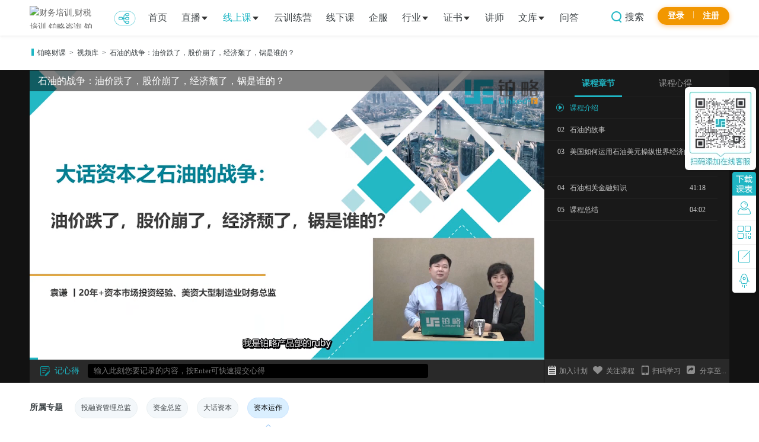

--- FILE ---
content_type: text/html;charset=UTF-8
request_url: https://www.bolue.cn/onlines/1784;jsessionid=08FD19E97AF1CB9ADF5F8BBB5EF1D1EA?productId=9057
body_size: 46688
content:

    
    
    
         
 
 
 
 
  
<!DOCTYPE html>
<html>
    <head>
        <title>石油的战争：油价跌了，股价崩了，经济颓了，锅是谁的？,铂略财务培训</title>
        <meta http-equiv="X-UA-Compatible" content="IE=edge,chrome=1" />
        <meta http-equiv="content-type" content="text/html;charset=utf-8" />
        <meta name="viewport" content="width=device-width, initial-scale=1.0, maximum-scale=1.0, user-scalable=0">
        <meta property="og:type" content="video">
        <meta name="title" property="og:title" content="石油的战争：油价跌了，股价崩了，经济颓了，锅是谁的？,铂略财务培训">
        <meta name="description" property="og:description" content="俗话说财务金融不分家，作为财务人员，现代金融体系的前世今生，你懂了吗？ -	为什么美联储印钱，中国房价将会猛涨？-	听说被美元赶下台的黄金要“复辟”了？-	油价跌了，股价崩了，经济颓了，锅是谁的？大话资本系列专为财务同行特别策划，特邀20年+资本市场投资经验的美资大型制造业财务总监，站在宏观背景、企业发展脉络、个人投资建议角度，趣解金融资本的前世今生。课程收益：-	了解纷繁多变经济环境背后的运行规">
        <meta name="keywords" property="og:keywords" content="" />
        <meta property="qc:admins" content="263027426164163545663757" />
        <meta property="wb:webmaster" content="c5961d1660c4ed5a" />
        <meta name="baidu-site-verification" content="JzzfTQ0iCF" />
        <meta name="360-site-verification" content="ced411edc6d685b9e493b49ada21391a" />
        <meta name="author" content="铂略企业管理咨询(上海)有限公司(www.bolue.cn)" />
        <meta name="url" content="https://www.bolue.cn/" />
            <meta name="image" content="https://static.bolue.cn/pc/images/top_nav_logo.png">    <meta itemprop="image" content="https://static.bolue.cn/pc/images/top_nav_logo.png">
                
        <meta name="renderer" content="webkit">
        <meta name="robots" content="INDEX,FOLLOW">
        <link type="text/css" rel="stylesheet" href="https://static.bolue.cn/pc/css/global.css?t=0.17547693371157758" />
        <link type="text/css" rel="stylesheet" href="https://static.bolue.cn/pc/css/website.css?t=0.17547693371157758" />
        
        <link href="https://static.bolue.cn/pc/images/favicon/favicon16x16.ico" type="image/x-icon" rel="shortcut icon">
        <link href="https://static.bolue.cn/pc/images/favicon/favicon16x16.ico" type="image/x-icon" rel="icon">
        <link href="https://static.bolue.cn/pc/images/favicon/favicon16x16.ico" rel="apple-touch-icon" sizes="16x16" />
        <link href="https://static.bolue.cn/pc/images/favicon/favicon32x32.ico" rel="apple-touch-icon" sizes="32x32" />
        <link href="https://static.bolue.cn/pc/images/favicon/favicon48x48.ico" rel="apple-touch-icon" sizes="48x48" />
        <link href="https://static.bolue.cn/pc/images/favicon/favicon64x64.ico" rel="apple-touch-icon" sizes="64x64" />
        <link href="https://static.bolue.cn/pc/images/favicon/favicon128x128.ico" rel="apple-touch-icon" sizes="128x128" />
        <link href="https://static.bolue.cn/pc/images/favicon/favicon72x72.png" rel="apple-touch-icon" sizes="72x72" />
        <link href="https://static.bolue.cn/pc/images/favicon/favicon114x114.png" rel="apple-touch-icon" sizes="114x114" />
        
<script type="text/javascript"> var IS_LOCAL=false,hasLogined=false,basePath="https://www.bolue.cn",static_url="https://static.bolue.cn/pc",static_img="https://static.bolue.cn/pc/images",pageName="online-view",min_flag={r : 0, t : 0},chatLink="https://static.bolue.cn/pc/html/wxkf.html";</script>
        <script type="text/javascript">var console = {clear: function(){}, debug: function(){}, dir: function(){}, error: function(){}, info: function(){},log: function(){},time: function(){},timeEnd: function(){},warn: function(){}}; var sensors = { track: function(){}}</script>
        <script type="text/javascript" src="https://static.bolue.cn/pc/js/jquery.min.js?t=0.17547693371157758"></script>
    </head>
    
        
        
        
        
        
            <body>
        
    
            <a name="web_top"></a>        
            
    
        
    

    
    

    

    
        <div class="relatv header header_top header_all">
            <div class="wrapper clearfix top">
                <img class="logo seo-logo" src="https://static.bolue.cn/pc/images/top_nav_logo.png" alt="财务培训,财税培训,铂略咨询,铂略财税"/>
                <a href="https://www.bolue.cn"><img src="https://www.bolue.cn/images/top_nav_logo.png" alt="财务培训,财税培训,铂略咨询,铂略财税" class="fl logo" /></a>
                


<div class="fl relatv small_nav">
	<div class="label">
		<span class="label_title">选课中心</span>
		<a href="https://www.bolue.cn/mind-map">
			<i class="fr ico ico_crumb"></i>
		</a>
	</div>
	<div class="navig_detal">
		<i class="ico abs ico_droplist ico_navig"></i>
		

<ul class="clearfix tabs spTabs">
	<li class="li curr">技能路径</li>
	<li class="li">岗位路径</li>
</ul>
<div class="main-subjects">
	
		<div class="menu_box"  style="padding-top:16px">
			<div class="cursor">
				<div class="item-title">财务管理</div>
				<ul class="clearfix">
					<li class="li"><a class="submenu" href="https://www.bolue.cn/products/list/1?labelId=305" title="核算与报告">核算与报告</a></li><li class="li"><a class="submenu" href="https://www.bolue.cn/products/list/1?labelId=306" title="内控与合规">内控与合规</a></li><li class="li"><a class="submenu" href="https://www.bolue.cn/products/list/1?labelId=307" title="计划与分析">计划与分析</a></li><li class="li"><a class="submenu" href="https://www.bolue.cn/products/list/1?labelId=308" title="成本与绩效">成本与绩效</a></li><li class="li"><a class="submenu" href="https://www.bolue.cn/products/list/1?labelId=335" title="财务BP">财务BP</a></li><li class="li"><a class="submenu" href="https://www.bolue.cn/products/list/1?labelId=309" title="资本财务">资本财务</a></li>
				</ul>
			</div>
			<div class='subject-details'>
				<ul class="clearfix menu-items">
					<li class='items curr'>核算与报告</li><li class='items'>内控与合规</li><li class='items'>计划与分析</li><li class='items'>成本与绩效</li><li class='items'>财务BP</li><li class='items'>资本财务</li>
				</ul>
				<div class="pagelist">
					
						<ul class='ul_c'>
							<li class="li_c">
								<a class='menu_dt first'
										href="https://www.bolue.cn/products/9051" title="会计准则">会计准则</a>
									<div class="menu_dd clearfix"><a href="https://www.bolue.cn/products/9051#level217" title="会计准则入门">会计准则入门</a><a href="https://www.bolue.cn/products/9051#level137" title="会计准则解析">会计准则解析</a><a href="https://www.bolue.cn/products/9051#level211" title="会计准则更新">会计准则更新</a><a href="https://www.bolue.cn/products/9051#level212" title="中外会计准则对比">中外会计准则对比</a><a href="https://www.bolue.cn/products/9051#level138" title="会计准则运用">会计准则运用</a>
									</div><a class='menu_dt'
										href="https://www.bolue.cn/products/9101" title="财务会计核算">财务会计核算</a>
									<div class="menu_dd clearfix"><a href="https://www.bolue.cn/products/9101#level331" title="核算入门">核算入门</a>
									</div><a class='menu_dt'
										href="https://www.bolue.cn/products/9102" title="财务报表编制">财务报表编制</a>
									<div class="menu_dd clearfix"><a href="https://www.bolue.cn/products/9102#level333" title="财务报表编制">财务报表编制</a>
									</div>
							</li>
						</ul>
					
						<ul class='no_dis ul_c'>
							<li class="li_c">
								<a class='menu_dt first'
										href="https://www.bolue.cn/products/9058" title="内部控制">内部控制</a>
									<div class="menu_dd clearfix"><a href="https://www.bolue.cn/products/9058#level218" title="内部控制入门">内部控制入门</a><a href="https://www.bolue.cn/products/9058#level161" title="内控体系与制度建设">内控体系与制度建设</a><a href="https://www.bolue.cn/products/9058#level162" title="关键业务循环内控实务">关键业务循环内控实务</a><a href="https://www.bolue.cn/products/9058#level220" title="行业最佳实践">行业最佳实践</a><a href="https://www.bolue.cn/products/9058#level381" title="危机管理">危机管理</a>
									</div><a class='menu_dt'
										href="https://www.bolue.cn/products/9059" title="内部审计">内部审计</a>
									<div class="menu_dd clearfix"><a href="https://www.bolue.cn/products/9059#level221" title="内部审计入门">内部审计入门</a><a href="https://www.bolue.cn/products/9059#level164" title="审计程序">审计程序</a><a href="https://www.bolue.cn/products/9059#level165" title="审计实务">审计实务</a>
									</div><a class='menu_dt'
										href="https://www.bolue.cn/products/9252" title="公司治理">公司治理</a>
									<div class="menu_dd clearfix"><a href="https://www.bolue.cn/products/9252#level768" title="ESG管理">ESG管理</a>
									</div>
							</li>
						</ul>
					
						<ul class='no_dis ul_c'>
							<li class="li_c">
								<a class='menu_dt first'
										href="https://www.bolue.cn/products/9052" title="财务分析">财务分析</a>
									<div class="menu_dd clearfix"><a href="https://www.bolue.cn/products/9052#level222" title="财务分析入门">财务分析入门</a><a href="https://www.bolue.cn/products/9052#level223" title="财务指标分析">财务指标分析</a><a href="https://www.bolue.cn/products/9052#level228" title="经营分析">经营分析</a><a href="https://www.bolue.cn/products/9052#level229" title="风险与决策分析">风险与决策分析</a><a href="https://www.bolue.cn/products/9052#level140" title="财务报表解读">财务报表解读</a><a href="https://www.bolue.cn/products/9052#level142" title="财务报告撰写与展示技巧">财务报告撰写与展示技巧</a><a href="https://www.bolue.cn/products/9052#level231" title="行业最佳实践">行业最佳实践</a><a href="https://www.bolue.cn/products/9052#level232" title="经销商财务管理">经销商财务管理</a>
									</div><a class='menu_dt'
										href="https://www.bolue.cn/products/9053" title="预算管理">预算管理</a>
									<div class="menu_dd clearfix"><a href="https://www.bolue.cn/products/9053#level224" title="预算管理入门">预算管理入门</a><a href="https://www.bolue.cn/products/9053#level143" title="预算编制">预算编制</a><a href="https://www.bolue.cn/products/9053#level145" title="预算执行与控制">预算执行与控制</a><a href="https://www.bolue.cn/products/9053#level226" title="预算分析与考核评价">预算分析与考核评价</a><a href="https://www.bolue.cn/products/9053#level227" title="行业最佳实践">行业最佳实践</a>
									</div><a class='menu_dt'
										href="https://www.bolue.cn/products/9103" title="资本性支出与投资评估">资本性支出与投资评估</a>
									<div class="menu_dd clearfix"><a href="https://www.bolue.cn/products/9103#level337" title="资本性支出与投资评估">资本性支出与投资评估</a>
									</div><a class='menu_dt'
										href="https://www.bolue.cn/products/9217" title="《圆钱包子铺》">《圆钱包子铺》</a>
									<div class="menu_dd clearfix"><a href="https://www.bolue.cn/products/9217#level610" title="企业发展各阶段财务管理故事集合">企业发展各阶段财务管理故事集合</a>
									</div><a class='menu_dt'
										href="https://www.bolue.cn/products/9228" title="管理会计工具">管理会计工具</a>
									<div class="menu_dd clearfix"><a href="https://www.bolue.cn/products/9228#level638" title="管理会计工具应用">管理会计工具应用</a>
									</div>
							</li>
						</ul>
					
						<ul class='no_dis ul_c'>
							<li class="li_c">
								<a class='menu_dt first'
										href="https://www.bolue.cn/products/9054" title="费用管理">费用管理</a>
									<div class="menu_dd clearfix"><a href="https://www.bolue.cn/products/9054#level233" title="费用管理入门">费用管理入门</a><a href="https://www.bolue.cn/products/9054#level148" title="费用管控实务">费用管控实务</a><a href="https://www.bolue.cn/products/9054#level234" title="行业最佳实践">行业最佳实践</a>
									</div><a class='menu_dt'
										href="https://www.bolue.cn/products/9079" title="成本管理">成本管理</a>
									<div class="menu_dd clearfix"><a href="https://www.bolue.cn/products/9079#level338" title="成本管理入门">成本管理入门</a><a href="https://www.bolue.cn/products/9079#level250" title="成本归集与核算体系">成本归集与核算体系</a><a href="https://www.bolue.cn/products/9079#level259" title="成本管控实务">成本管控实务</a><a href="https://www.bolue.cn/products/9079#level260" title="行业最佳实践">行业最佳实践</a>
									</div><a class='menu_dt'
										href="https://www.bolue.cn/products/9204" title="SAP Concur 用户体验中心">SAP Concur 用户体验中心</a>
									<div class="menu_dd clearfix"><a href="https://www.bolue.cn/products/9204#level594" title="费用管控数字化">费用管控数字化</a><a href="https://www.bolue.cn/products/9204#level569" title="境外费控及财税合规">境外费控及财税合规</a><a href="https://www.bolue.cn/products/9204#level570" title="医药行业费用合规管控">医药行业费用合规管控</a><a href="https://www.bolue.cn/products/9204#level595" title="跨国企业费用管理本土实践">跨国企业费用管理本土实践</a>
									</div><a class='menu_dt'
										href="https://www.bolue.cn/products/9266" title="降本“峥”效">降本“峥”效</a>
									<div class="menu_dd clearfix"><a href="https://www.bolue.cn/products/9266#level806" title="人效提升">人效提升</a><a href="https://www.bolue.cn/products/9266#level822" title="供应链降本">供应链降本</a>
									</div>
							</li>
						</ul>
					
						<ul class='no_dis ul_c'>
							<li class="li_c">
								<a class='menu_dt first'
										href="https://www.bolue.cn/products/9126" title="【独家定制】十分管会">【独家定制】十分管会</a>
									<div class="menu_dd clearfix"><a href="https://www.bolue.cn/products/9126#level428" title="从财务报表到报告">从财务报表到报告</a><a href="https://www.bolue.cn/products/9126#level429" title="降本增效成本管理">降本增效成本管理</a><a href="https://www.bolue.cn/products/9126#level430" title="投融资管理">投融资管理</a><a href="https://www.bolue.cn/products/9126#level431" title="风险管理">风险管理</a><a href="https://www.bolue.cn/products/9126#level432" title="现金流管理">现金流管理</a><a href="https://www.bolue.cn/products/9126#level435" title="全民带货时代的全能财务">全民带货时代的全能财务</a><a href="https://www.bolue.cn/products/9126#level440" title="财务共享中心的探索和创新">财务共享中心的探索和创新</a><a href="https://www.bolue.cn/products/9126#level444" title="CFO“继承者们”的培养计划">CFO“继承者们”的培养计划</a><a href="https://www.bolue.cn/products/9126#level451" title="公司IPO那些事儿">公司IPO那些事儿</a><a href="https://www.bolue.cn/products/9126#level469" title="从瑞幸咖啡重获融资看企业经营的本质">从瑞幸咖啡重获融资看企业经营的本质</a><a href="https://www.bolue.cn/products/9126#level516" title="从渤海银行私挪28亿存款做质押看企业资金管理">从渤海银行私挪28亿存款做质押看企业资金管理</a><a href="https://www.bolue.cn/products/9126#level555" title="双循环大背景下，财务如何助力打造供应链竞争利器？">双循环大背景下，财务如何助力打造供应链竞争利器？</a><a href="https://www.bolue.cn/products/9126#level539" title="后疫情时代，企业财务的危机管理和运营保障">后疫情时代，企业财务的危机管理和运营保障</a><a href="https://www.bolue.cn/products/9126#level485" title="从财务视角解读新闻背后的管理奥秘">从财务视角解读新闻背后的管理奥秘</a><a href="https://www.bolue.cn/products/9126#level607" title="从任正非“寒气论”看企业如何“过冬”？">从任正非“寒气论”看企业如何“过冬”？</a><a href="https://www.bolue.cn/products/9126#level612" title="从暴利医美行业巨震看乱象根由">从暴利医美行业巨震看乱象根由</a><a href="https://www.bolue.cn/products/9126#level620" title="财务舞弊易发高发领域及应对措施">财务舞弊易发高发领域及应对措施</a><a href="https://www.bolue.cn/products/9126#level634" title="业财融合过程中的主导作用（财务/业务？）">业财融合过程中的主导作用（财务/业务？）</a>
									</div><a class='menu_dt'
										href="https://www.bolue.cn/products/9170" title="业务伙伴">业务伙伴</a>
									<div class="menu_dd clearfix"><a href="https://www.bolue.cn/products/9170#level514" title="业财融合">业财融合</a><a href="https://www.bolue.cn/products/9170#level798" title="财务BP">财务BP</a><a href="https://www.bolue.cn/products/9170#level799" title="实践经验分享">实践经验分享</a><a href="https://www.bolue.cn/products/9170#level800" title="危机下的财务管理">危机下的财务管理</a>
									</div><a class='menu_dt'
										href="https://www.bolue.cn/products/9201" title="CIMA英国管理会计大师公开课">CIMA英国管理会计大师公开课</a>
									<div class="menu_dd clearfix"><a href="https://www.bolue.cn/products/9201#level551" title="CIMA英国管理会计大师公开课">CIMA英国管理会计大师公开课</a>
									</div><a class='menu_dt'
										href="https://www.bolue.cn/products/9251" title="国学中的管理会计">国学中的管理会计</a>
									<div class="menu_dd clearfix"><a href="https://www.bolue.cn/products/9251#level762" title="国学中的管理会计之《孙子兵法》">国学中的管理会计之《孙子兵法》</a>
									</div>
							</li>
						</ul>
					
						<ul class='no_dis ul_c'>
							<li class="li_c">
								<a class='menu_dt first'
										href="https://www.bolue.cn/products/9055" title="信用管理">信用管理</a>
									<div class="menu_dd clearfix"><a href="https://www.bolue.cn/products/9055#level235" title="信用管理入门">信用管理入门</a><a href="https://www.bolue.cn/products/9055#level236" title="信用管理体系建立">信用管理体系建立</a><a href="https://www.bolue.cn/products/9055#level237" title="信用额度&模型">信用额度&模型</a><a href="https://www.bolue.cn/products/9055#level238" title="项目信用管理">项目信用管理</a><a href="https://www.bolue.cn/products/9055#level239" title="经销商信用管理">经销商信用管理</a><a href="https://www.bolue.cn/products/9055#level152" title="信用收款技巧">信用收款技巧</a><a href="https://www.bolue.cn/products/9055#level153" title="信用风险防范">信用风险防范</a>
									</div><a class='menu_dt'
										href="https://www.bolue.cn/products/9056" title="现金管理">现金管理</a>
									<div class="menu_dd clearfix"><a href="https://www.bolue.cn/products/9056#level242" title="现金管理入门">现金管理入门</a><a href="https://www.bolue.cn/products/9056#level154" title="现金流管理">现金流管理</a><a href="https://www.bolue.cn/products/9056#level243" title="集团现金">集团现金</a><a href="https://www.bolue.cn/products/9056#level155" title="外汇管理">外汇管理</a>
									</div><a class='menu_dt'
										href="https://www.bolue.cn/products/9057" title="资本运作">资本运作</a>
									<div class="menu_dd clearfix"><a href="https://www.bolue.cn/products/9057#level245" title="资本运作入门">资本运作入门</a><a href="https://www.bolue.cn/products/9057#level157" title="新三板挂牌">新三板挂牌</a><a href="https://www.bolue.cn/products/9057#level158" title="上市融资">上市融资</a><a href="https://www.bolue.cn/products/9057#level159" title="兼并购">兼并购</a><a href="https://www.bolue.cn/products/9057#level160" title="其他融资">其他融资</a><a href="https://www.bolue.cn/products/9057#level419" title="大话资本">大话资本</a><a href="https://www.bolue.cn/products/9057#level426" title="房地产融资">房地产融资</a><a href="https://www.bolue.cn/products/9057#level470" title="股权架构与激励">股权架构与激励</a><a href="https://www.bolue.cn/products/9057#level504" title="你好！金融">你好！金融</a>
									</div><a class='menu_dt'
										href="https://www.bolue.cn/products/9167" title="你好！金融">你好！金融</a>
									<div class="menu_dd clearfix"><a href="https://www.bolue.cn/products/9167#level505" title="你好！金融">你好！金融</a><a href="https://www.bolue.cn/products/9167#level524" title="听金融大咖揭秘新零售的商业逻辑">听金融大咖揭秘新零售的商业逻辑</a><a href="https://www.bolue.cn/products/9167#level540" title="听金融大咖聊估值">听金融大咖聊估值</a><a href="https://www.bolue.cn/products/9167#level625" title="听金融大咖聊TMT投资实战">听金融大咖聊TMT投资实战</a><a href="https://www.bolue.cn/products/9167#level635" title="听金融大咖揭秘消费品投资逻辑">听金融大咖揭秘消费品投资逻辑</a><a href="https://www.bolue.cn/products/9167#level657" title="医药行业投资之市场定位与市场机会">医药行业投资之市场定位与市场机会</a><a href="https://www.bolue.cn/products/9167#level760" title="1小时搞懂信托产品">1小时搞懂信托产品</a><a href="https://www.bolue.cn/products/9167#level767" title="1小时搞懂指数基金">1小时搞懂指数基金</a><a href="https://www.bolue.cn/products/9167#level766" title="1小时搞懂公募基金">1小时搞懂公募基金</a><a href="https://www.bolue.cn/products/9167#level773" title="1小时搞懂私募基金">1小时搞懂私募基金</a><a href="https://www.bolue.cn/products/9167#level775" title="财务尽调">财务尽调</a><a href="https://www.bolue.cn/products/9167#level780" title="市场营销">市场营销</a><a href="https://www.bolue.cn/products/9167#level785" title="金融科技">金融科技</a>
									</div><a class='menu_dt'
										href="https://www.bolue.cn/products/9132" title="大话资本">大话资本</a>
									<div class="menu_dd clearfix"><a href="https://www.bolue.cn/products/9132#level414" title="财务必知的资本那些事儿">财务必知的资本那些事儿</a><a href="https://www.bolue.cn/products/9132#level482" title="资本运作">资本运作</a><a href="https://www.bolue.cn/products/9132#level648" title="袁sir读财报">袁sir读财报</a>
									</div><a class='menu_dt'
										href="https://www.bolue.cn/products/9089" title="企业并购重组">企业并购重组</a>
									<div class="menu_dd clearfix"><a href="https://www.bolue.cn/products/9089#level304" title="企业重组入门">企业重组入门</a><a href="https://www.bolue.cn/products/9089#level513" title="并购重组与产业整合">并购重组与产业整合</a><a href="https://www.bolue.cn/products/9089#level305" title="重组实务">重组实务</a>
									</div><a class='menu_dt'
										href="https://www.bolue.cn/products/9171" title="IPO那些事儿">IPO那些事儿</a>
									<div class="menu_dd clearfix"><a href="https://www.bolue.cn/products/9171#level515" title="企业上市全流程解析">企业上市全流程解析</a>
									</div><a class='menu_dt'
										href="https://www.bolue.cn/products/9151" title="股权架构与激励">股权架构与激励</a>
									<div class="menu_dd clearfix"><a href="https://www.bolue.cn/products/9151#level471" title="股权顶层架构设计">股权顶层架构设计</a>
									</div><a class='menu_dt'
										href="https://www.bolue.cn/products/9215" title="阿甘说股权">阿甘说股权</a>
									<div class="menu_dd clearfix"><a href="https://www.bolue.cn/products/9215#level608" title="阿土伯创业记——避开股权深坑，华丽逆袭人生">阿土伯创业记——避开股权深坑，华丽逆袭人生</a>
									</div>
							</li>
						</ul>
					
				</div>
			</div>
		</div>
	
		<div class="menu_box" >
			<div class="cursor">
				<div class="item-title">税务管理</div>
				<ul class="clearfix">
					<li class="li"><a class="submenu" href="https://www.bolue.cn/products/list/1?labelId=313" title="税务合规">税务合规</a></li><li class="li"><a class="submenu" href="https://www.bolue.cn/products/list/1?labelId=320" title="税务筹划">税务筹划</a></li><li class="li"><a class="submenu" href="https://www.bolue.cn/products/list/1?labelId=316" title="跨境税务">跨境税务</a></li>
				</ul>
			</div>
			<div class='subject-details no_dis'>
				<ul class="clearfix menu-items">
					<li class='items curr'>税务合规</li><li class='items'>税务筹划</li><li class='items'>跨境税务</li>
				</ul>
				<div class="pagelist">
					
						<ul class='ul_c'>
							<li class="li_c">
								<a class='menu_dt first'
										href="https://www.bolue.cn/products/9070" title="新政解读">新政解读</a>
									<div class="menu_dd clearfix"><a href="https://www.bolue.cn/products/9070#level261" title="近年新政解读">近年新政解读</a><a href="https://www.bolue.cn/products/9070#level439" title="历年重要政策解读">历年重要政策解读</a><a href="https://www.bolue.cn/products/9070#level833" title="税政回顾">税政回顾</a><a href="https://www.bolue.cn/products/9070#level834" title="重要会议中税务要素">重要会议中税务要素</a>
									</div><a class='menu_dt'
										href="https://www.bolue.cn/products/9063" title="企业所得税实务">企业所得税实务</a>
									<div class="menu_dd clearfix"><a href="https://www.bolue.cn/products/9063#level282" title="企业所得税入门">企业所得税入门</a><a href="https://www.bolue.cn/products/9063#level283" title="企业所得税基础">企业所得税基础</a><a href="https://www.bolue.cn/products/9063#level176" title="企业所得税申报">企业所得税申报</a><a href="https://www.bolue.cn/products/9063#level177" title="企业所得税税会差异">企业所得税税会差异</a><a href="https://www.bolue.cn/products/9063#level178" title="递延所得税">递延所得税</a><a href="https://www.bolue.cn/products/9063#level474" title="所得税汇算清缴">所得税汇算清缴</a>
									</div><a class='menu_dt'
										href="https://www.bolue.cn/products/9064" title="增值税实务">增值税实务</a>
									<div class="menu_dd clearfix"><a href="https://www.bolue.cn/products/9064#level354" title="增值税入门">增值税入门</a><a href="https://www.bolue.cn/products/9064#level355" title="增值税政策热点">增值税政策热点</a><a href="https://www.bolue.cn/products/9064#level356" title="增值税实操">增值税实操</a><a href="https://www.bolue.cn/products/9064#level357" title="增值税会计处理">增值税会计处理</a><a href="https://www.bolue.cn/products/9064#level358" title="增值税申报实务">增值税申报实务</a>
									</div><a class='menu_dt'
										href="https://www.bolue.cn/products/9065" title="个人所得税实务">个人所得税实务</a>
									<div class="menu_dd clearfix"><a href="https://www.bolue.cn/products/9065#level292" title="个税入门">个税入门</a><a href="https://www.bolue.cn/products/9065#level182" title="个税政策与热点">个税政策与热点</a><a href="https://www.bolue.cn/products/9065#level183" title="个税实操">个税实操</a><a href="https://www.bolue.cn/products/9065#level293" title="外籍&高净值个税筹划">外籍&高净值个税筹划</a><a href="https://www.bolue.cn/products/9065#level184" title="个税申报">个税申报</a><a href="https://www.bolue.cn/products/9065#level353" title="股权VS个税">股权VS个税</a><a href="https://www.bolue.cn/products/9065#level399" title="个税汇算清缴">个税汇算清缴</a>
									</div><a class='menu_dt'
										href="https://www.bolue.cn/products/9086" title="财产与行为税实务">财产与行为税实务</a>
									<div class="menu_dd clearfix"><a href="https://www.bolue.cn/products/9086#level294" title="小税种入门">小税种入门</a><a href="https://www.bolue.cn/products/9086#level295" title="小税种解析及应用">小税种解析及应用</a>
									</div><a class='menu_dt'
										href="https://www.bolue.cn/products/9087" title="发票管理">发票管理</a>
									<div class="menu_dd clearfix"><a href="https://www.bolue.cn/products/9087#level296" title="发票基础入门">发票基础入门</a><a href="https://www.bolue.cn/products/9087#level297" title="发票实务操作">发票实务操作</a><a href="https://www.bolue.cn/products/9087#level832" title="发票风险管理">发票风险管理</a>
									</div><a class='menu_dt'
										href="https://www.bolue.cn/products/9066" title="税务自查与稽查">税务自查与稽查</a>
									<div class="menu_dd clearfix"><a href="https://www.bolue.cn/products/9066#level185" title="企业税务自查">企业税务自查</a><a href="https://www.bolue.cn/products/9066#level186" title="税局稽查">税局稽查</a><a href="https://www.bolue.cn/products/9066#level187" title="税务沟通技巧">税务沟通技巧</a><a href="https://www.bolue.cn/products/9066#level188" title="行业案例解析">行业案例解析</a>
									</div><a class='menu_dt'
										href="https://www.bolue.cn/products/9099" title="房地产行业财税实务">房地产行业财税实务</a>
									<div class="menu_dd clearfix"><a href="https://www.bolue.cn/products/9099#level328" title="房地产企业财税基础">房地产企业财税基础</a><a href="https://www.bolue.cn/products/9099#level327" title="资源获取 ——拿地">资源获取 ——拿地</a><a href="https://www.bolue.cn/products/9099#level344" title="价值创造 ——施工建设">价值创造 ——施工建设</a><a href="https://www.bolue.cn/products/9099#level345" title="价值管理 ——销售">价值管理 ——销售</a><a href="https://www.bolue.cn/products/9099#level346" title="清算、注销 &退出">清算、注销 &退出</a><a href="https://www.bolue.cn/products/9099#level347" title="融资与基金">融资与基金</a><a href="https://www.bolue.cn/products/9099#level425" title="房地产行业融资">房地产行业融资</a><a href="https://www.bolue.cn/products/9099#level475" title="地产行业管理实践">地产行业管理实践</a>
									</div><a class='menu_dt'
										href="https://www.bolue.cn/products/9268" title="研发活动全流程管理">研发活动全流程管理</a>
									<div class="menu_dd clearfix"><a href="https://www.bolue.cn/products/9268#level818" title="政策解读">政策解读</a><a href="https://www.bolue.cn/products/9268#level819" title="风险管理">风险管理</a><a href="https://www.bolue.cn/products/9268#level820" title="行业实践">行业实践</a>
									</div><a class='menu_dt'
										href="https://www.bolue.cn/products/9271" title="新增值税法过渡期课程合辑">新增值税法过渡期课程合辑</a>
									<div class="menu_dd clearfix"><a href="https://www.bolue.cn/products/9271#level836" title="立法前瞻：增值税立法的筹备与完善">立法前瞻：增值税立法的筹备与完善</a><a href="https://www.bolue.cn/products/9271#level837" title="立法落地：新法实施后的实操要点">立法落地：新法实施后的实操要点</a><a href="https://www.bolue.cn/products/9271#level839" title="增值税法小课堂">增值税法小课堂</a>
									</div>
							</li>
						</ul>
					
						<ul class='no_dis ul_c'>
							<li class="li_c">
								<a class='menu_dt first'
										href="https://www.bolue.cn/products/9061" title="税收优惠管理实务">税收优惠管理实务</a>
									<div class="menu_dd clearfix"><a href="https://www.bolue.cn/products/9061#level170" title="税收优惠基础">税收优惠基础</a><a href="https://www.bolue.cn/products/9061#level249" title="税收优惠应用">税收优惠应用</a><a href="https://www.bolue.cn/products/9061#level172" title="各行业税收优惠">各行业税收优惠</a>
									</div><a class='menu_dt'
										href="https://www.bolue.cn/products/9062" title="税收风险管理体系">税收风险管理体系</a>
									<div class="menu_dd clearfix"><a href="https://www.bolue.cn/products/9062#level173" title="税收风险实操">税收风险实操</a><a href="https://www.bolue.cn/products/9062#level174" title="税务须知的法律问题">税务须知的法律问题</a><a href="https://www.bolue.cn/products/9062#level300" title="税收筹划">税收筹划</a><a href="https://www.bolue.cn/products/9062#level301" title="行业案例解析">行业案例解析</a>
									</div><a class='menu_dt'
										href="https://www.bolue.cn/products/9088" title="税务战略管理">税务战略管理</a>
									<div class="menu_dd clearfix"><a href="https://www.bolue.cn/products/9088#level303" title="税务战略">税务战略</a><a href="https://www.bolue.cn/products/9088#level341" title="企业税务管理">企业税务管理</a><a href="https://www.bolue.cn/products/9088#level302" title="企业投资、设立与关闭">企业投资、设立与关闭</a>
									</div><a class='menu_dt'
										href="https://www.bolue.cn/products/9120" title="【独家定制】略晓财税">【独家定制】略晓财税</a>
									<div class="menu_dd clearfix"><a href="https://www.bolue.cn/products/9120#level400" title="略晓财税">略晓财税</a><a href="https://www.bolue.cn/products/9120#level508" title="小剧场">小剧场</a><a href="https://www.bolue.cn/products/9120#level621" title="翻牌时刻">翻牌时刻</a><a href="https://www.bolue.cn/products/9120#level789" title="以案释税">以案释税</a><a href="https://www.bolue.cn/products/9120#level838" title="增值税法小课堂">增值税法小课堂</a>
									</div>
							</li>
						</ul>
					
						<ul class='no_dis ul_c'>
							<li class="li_c">
								<a class='menu_dt first'
										href="https://www.bolue.cn/products/9067" title="出口退税">出口退税</a>
									<div class="menu_dd clearfix"><a href="https://www.bolue.cn/products/9067#level255" title="出口退税入门">出口退税入门</a><a href="https://www.bolue.cn/products/9067#level189" title="出口退税基础">出口退税基础</a><a href="https://www.bolue.cn/products/9067#level190" title="出口退税申报与核算">出口退税申报与核算</a><a href="https://www.bolue.cn/products/9067#level209" title="出口退税风险与防范">出口退税风险与防范</a>
									</div><a class='menu_dt'
										href="https://www.bolue.cn/products/9093" title="海关税务">海关税务</a>
									<div class="menu_dd clearfix"><a href="https://www.bolue.cn/products/9093#level312" title="海关税务入门">海关税务入门</a><a href="https://www.bolue.cn/products/9093#level314" title="海关风险管理">海关风险管理</a><a href="https://www.bolue.cn/products/9093#level350" title="进阶软技能">进阶软技能</a>
									</div><a class='menu_dt'
										href="https://www.bolue.cn/products/9068" title="非居民实务">非居民实务</a>
									<div class="menu_dd clearfix"><a href="https://www.bolue.cn/products/9068#level256" title="非居民入门">非居民入门</a><a href="https://www.bolue.cn/products/9068#level192" title="非贸政策">非贸政策</a><a href="https://www.bolue.cn/products/9068#level193" title="非贸实操">非贸实操</a><a href="https://www.bolue.cn/products/9068#level194" title="非贸管理">非贸管理</a><a href="https://www.bolue.cn/products/9068#level258" title="进阶软技能">进阶软技能</a>
									</div><a class='menu_dt'
										href="https://www.bolue.cn/products/9069" title="反避税及转让定价">反避税及转让定价</a>
									<div class="menu_dd clearfix"><a href="https://www.bolue.cn/products/9069#level195" title="转让定价入门">转让定价入门</a><a href="https://www.bolue.cn/products/9069#level275" title="转让定价政策">转让定价政策</a><a href="https://www.bolue.cn/products/9069#level276" title="关联申报与同期资料">关联申报与同期资料</a><a href="https://www.bolue.cn/products/9069#level277" title="定价方法与成本分摊">定价方法与成本分摊</a><a href="https://www.bolue.cn/products/9069#level199" title="转让定价调查与应对">转让定价调查与应对</a><a href="https://www.bolue.cn/products/9069#level278" title="反避税动态与管理">反避税动态与管理</a>
									</div><a class='menu_dt'
										href="https://www.bolue.cn/products/9094" title="走出去税务">走出去税务</a>
									<div class="menu_dd clearfix"><a href="https://www.bolue.cn/products/9094#level316" title="境外税务基础">境外税务基础</a><a href="https://www.bolue.cn/products/9094#level317" title="境外税制介绍">境外税制介绍</a><a href="https://www.bolue.cn/products/9094#level319" title="行业案例分析">行业案例分析</a>
									</div><a class='menu_dt'
										href="https://www.bolue.cn/products/9267" title="海外财务团队建设">海外财务团队建设</a>
									<div class="menu_dd clearfix"><a href="https://www.bolue.cn/products/9267#level808" title="企业出海财务挑战与战略定位">企业出海财务挑战与战略定位</a><a href="https://www.bolue.cn/products/9267#level809" title="海外财务团队搭建">海外财务团队搭建</a><a href="https://www.bolue.cn/products/9267#level810" title="海外财务团队管理与激励">海外财务团队管理与激励</a><a href="https://www.bolue.cn/products/9267#level811" title="海外财务体系构建与流程管理">海外财务体系构建与流程管理</a><a href="https://www.bolue.cn/products/9267#level812" title="海外财务风险管理与合规实践">海外财务风险管理与合规实践</a><a href="https://www.bolue.cn/products/9267#level813" title="跨文化管理与团队融合">跨文化管理与团队融合</a><a href="https://www.bolue.cn/products/9267#level814" title="标杆企业实践与经验借鉴">标杆企业实践与经验借鉴</a><a href="https://www.bolue.cn/products/9267#level815" title="战略建议">战略建议</a>
									</div>
							</li>
						</ul>
					
				</div>
			</div>
		</div>
	
		<div class="menu_box" >
			<div class="cursor">
				<div class="item-title">数字化转型</div>
				<ul class="clearfix">
					<li class="li"><a class="submenu" href="https://www.bolue.cn/products/list/1?labelId=336" title="财务信息系统与数字化">财务信息系统与数字化</a></li><li class="li"><a class="submenu" href="https://www.bolue.cn/products/list/1?labelId=337" title="财务共享中心">财务共享中心</a></li><li class="li"><a class="submenu" href="https://www.bolue.cn/products/list/1?labelId=321" title="数字化应用">数字化应用</a></li>
				</ul>
			</div>
			<div class='subject-details no_dis'>
				<ul class="clearfix menu-items">
					<li class='items curr'>财务信息系统与数字化</li><li class='items'>财务共享中心</li><li class='items'>数字化应用</li>
				</ul>
				<div class="pagelist">
					
						<ul class='ul_c'>
							<li class="li_c">
								<a class='menu_dt first'
										href="https://www.bolue.cn/products/9104" title="财务信息系统">财务信息系统</a>
									<div class="menu_dd clearfix"><a href="https://www.bolue.cn/products/9104#level339" title="财务信息系统">财务信息系统</a><a href="https://www.bolue.cn/products/9104#level520" title="企业数据化管理体系搭建">企业数据化管理体系搭建</a>
									</div>
							</li>
						</ul>
					
						<ul class='no_dis ul_c'>
							<li class="li_c">
								<a class='menu_dt first'
										href="https://www.bolue.cn/products/9080" title="财务共享中心">财务共享中心</a>
									<div class="menu_dd clearfix"><a href="https://www.bolue.cn/products/9080#level251" title="财务共享中心入门">财务共享中心入门</a><a href="https://www.bolue.cn/products/9080#level252" title="共享中心的筹建">共享中心的筹建</a><a href="https://www.bolue.cn/products/9080#level253" title="共享中心的运营管理">共享中心的运营管理</a><a href="https://www.bolue.cn/products/9080#level254" title="行业最佳实践">行业最佳实践</a>
									</div>
							</li>
						</ul>
					
						<ul class='no_dis ul_c'>
							<li class="li_c">
								<a class='menu_dt first'
										href="https://www.bolue.cn/products/9060" title="财务必会的Excel">财务必会的Excel</a>
									<div class="menu_dd clearfix"><a href="https://www.bolue.cn/products/9060#level262" title="Excel基础运用">Excel基础运用</a><a href="https://www.bolue.cn/products/9060#level263" title="Excel进阶运用">Excel进阶运用</a><a href="https://www.bolue.cn/products/9060#level264" title="Excel高阶运用">Excel高阶运用</a>
									</div><a class='menu_dt'
										href="https://www.bolue.cn/products/9114" title="财务数字化">财务数字化</a>
									<div class="menu_dd clearfix"><a href="https://www.bolue.cn/products/9114#level370" title="财务机器人">财务机器人</a><a href="https://www.bolue.cn/products/9114#level413" title="财务RPA">财务RPA</a><a href="https://www.bolue.cn/products/9114#level461" title="财务数字化实践">财务数字化实践</a>
									</div><a class='menu_dt'
										href="https://www.bolue.cn/products/9165" title="财务数字化转型之Python">财务数字化转型之Python</a>
									<div class="menu_dd clearfix"><a href="https://www.bolue.cn/products/9165#level497" title="财务Python入门">财务Python入门</a>
									</div><a class='menu_dt'
										href="https://www.bolue.cn/products/9153" title="财务数字化转型之Power BI">财务数字化转型之Power BI</a>
									<div class="menu_dd clearfix"><a href="https://www.bolue.cn/products/9153#level493" title="POWER BI基础运用">POWER BI基础运用</a><a href="https://www.bolue.cn/products/9153#level494" title="POWER BI操作进阶">POWER BI操作进阶</a><a href="https://www.bolue.cn/products/9153#level495" title="POWER BI思维课程">POWER BI思维课程</a><a href="https://www.bolue.cn/products/9153#level496" title="POWER BI实战运用">POWER BI实战运用</a><a href="https://www.bolue.cn/products/9153#level476" title="POWER BI建模">POWER BI建模</a><a href="https://www.bolue.cn/products/9153#level802" title="Power BI实用小锦囊">Power BI实用小锦囊</a>
									</div><a class='menu_dt'
										href="https://www.bolue.cn/products/9256" title="老赵话AI">老赵话AI</a>
									<div class="menu_dd clearfix"><a href="https://www.bolue.cn/products/9256#level786" title="AI应用思维篇">AI应用思维篇</a><a href="https://www.bolue.cn/products/9256#level788" title="AI携手数据分析篇">AI携手数据分析篇</a><a href="https://www.bolue.cn/products/9256#level790" title="AI携手PPT工作汇报篇">AI携手PPT工作汇报篇</a><a href="https://www.bolue.cn/products/9256#level791" title="AI赋能职场文案撰写篇">AI赋能职场文案撰写篇</a><a href="https://www.bolue.cn/products/9256#level792" title="AI智启视界，引领视听之旅">AI智启视界，引领视听之旅</a><a href="https://www.bolue.cn/products/9256#level794" title="AI影像魔法课-小白轻松上手">AI影像魔法课-小白轻松上手</a><a href="https://www.bolue.cn/products/9256#level796" title="视频编辑篇">视频编辑篇</a><a href="https://www.bolue.cn/products/9256#level797" title="数据处理篇">数据处理篇</a>
									</div><a class='menu_dt'
										href="https://www.bolue.cn/products/9270" title="财务人的AI课程">财务人的AI课程</a>
									<div class="menu_dd clearfix"><a href="https://www.bolue.cn/products/9270#level828" title="AI基础应用">AI基础应用</a><a href="https://www.bolue.cn/products/9270#level829" title="AI+财务实践">AI+财务实践</a><a href="https://www.bolue.cn/products/9270#level830" title="“栋”见AI">“栋”见AI</a><a href="https://www.bolue.cn/products/9270#level831" title="老赵话AI">老赵话AI</a>
									</div>
							</li>
						</ul>
					
				</div>
			</div>
		</div>
	
		<div class="menu_box" >
			<div class="cursor">
				<div class="item-title">财务软技能</div>
				<ul class="clearfix">
					<li class="li"><a class="submenu" href="https://www.bolue.cn/products/list/1?labelId=322" title="人际技能">人际技能</a></li><li class="li"><a class="submenu" href="https://www.bolue.cn/products/list/1?labelId=338" title="职业生涯与发展">职业生涯与发展</a></li><li class="li"><a class="submenu" href="https://www.bolue.cn/products/list/1?labelId=339" title="商业技能">商业技能</a></li>
				</ul>
			</div>
			<div class='subject-details no_dis'>
				<ul class="clearfix menu-items">
					<li class='items curr'>人际技能</li><li class='items'>职业生涯与发展</li><li class='items'>商业技能</li>
				</ul>
				<div class="pagelist">
					
						<ul class='ul_c'>
							<li class="li_c">
								<a class='menu_dt first'
										href="https://www.bolue.cn/products/9082" title="人际技能">人际技能</a>
									<div class="menu_dd clearfix"><a href="https://www.bolue.cn/products/9082#level269" title="影响力">影响力</a><a href="https://www.bolue.cn/products/9082#level270" title="谈判与决策">谈判与决策</a><a href="https://www.bolue.cn/products/9082#level272" title="沟通与汇报技巧">沟通与汇报技巧</a><a href="https://www.bolue.cn/products/9082#level518" title="情绪管理">情绪管理</a>
									</div><a class='menu_dt'
										href="https://www.bolue.cn/products/9083" title="领导力">领导力</a>
									<div class="menu_dd clearfix"><a href="https://www.bolue.cn/products/9083#level279" title="团队与绩效管理">团队与绩效管理</a><a href="https://www.bolue.cn/products/9083#level280" title="变革管理">变革管理</a><a href="https://www.bolue.cn/products/9083#level281" title="连线CFO">连线CFO</a><a href="https://www.bolue.cn/products/9083#level538" title="初创企业人才流动中的法律实务">初创企业人才流动中的法律实务</a><a href="https://www.bolue.cn/products/9083#level650" title="解码HR——财务管理者的人力资源课">解码HR——财务管理者的人力资源课</a><a href="https://www.bolue.cn/products/9083#level776" title="财界领袖洞察力">财界领袖洞察力</a>
									</div><a class='menu_dt'
										href="https://www.bolue.cn/products/9116" title="财务英语">财务英语</a>
									<div class="menu_dd clearfix"><a href="https://www.bolue.cn/products/9116#level382" title="财务英语">财务英语</a>
									</div><a class='menu_dt'
										href="https://www.bolue.cn/products/9187" title="高情商职场人">高情商职场人</a>
									<div class="menu_dd clearfix"><a href="https://www.bolue.cn/products/9187#level519" title="高情商职场人">高情商职场人</a>
									</div><a class='menu_dt'
										href="https://www.bolue.cn/products/9232" title="解码HR——财务管理者的人力资源课">解码HR——财务管理者的人力资源课</a>
									<div class="menu_dd clearfix"><a href="https://www.bolue.cn/products/9232#level651" title="人才管理四要素之选人">人才管理四要素之选人</a><a href="https://www.bolue.cn/products/9232#level777" title="人才管理四要素之育人">人才管理四要素之育人</a><a href="https://www.bolue.cn/products/9232#level778" title="人才管理四要素之用人">人才管理四要素之用人</a><a href="https://www.bolue.cn/products/9232#level779" title="人才管理四要素之留人">人才管理四要素之留人</a>
									</div>
							</li>
						</ul>
					
						<ul class='no_dis ul_c'>
							<li class="li_c">
								<a class='menu_dt first'
										href="https://www.bolue.cn/products/9085" title="职业生涯">职业生涯</a>
									<div class="menu_dd clearfix"><a href="https://www.bolue.cn/products/9085#level287" title="职业路径规划">职业路径规划</a><a href="https://www.bolue.cn/products/9085#level459" title="CFO“继承者们”的培养计划">CFO“继承者们”的培养计划</a>
									</div><a class='menu_dt'
										href="https://www.bolue.cn/products/9049" title="连线CFO">连线CFO</a>
									<div class="menu_dd clearfix"><a href="https://www.bolue.cn/products/9049#level134" title="CFO访谈">CFO访谈</a>
									</div>
							</li>
						</ul>
					
						<ul class='no_dis ul_c'>
							<li class="li_c">
								<a class='menu_dt first'
										href="https://www.bolue.cn/products/9084" title="商业技能">商业技能</a>
									<div class="menu_dd clearfix"><a href="https://www.bolue.cn/products/9084#level284" title="战略与决策">战略与决策</a><a href="https://www.bolue.cn/products/9084#level285" title="市场与法规环境">市场与法规环境</a><a href="https://www.bolue.cn/products/9084#level286" title="项目管理">项目管理</a><a href="https://www.bolue.cn/products/9084#level486" title="商业案例">商业案例</a><a href="https://www.bolue.cn/products/9084#level522" title="公司与行业案例研究">公司与行业案例研究</a><a href="https://www.bolue.cn/products/9084#level573" title="个人IP打造">个人IP打造</a><a href="https://www.bolue.cn/products/9084#level649" title="袁sir读财报">袁sir读财报</a>
									</div><a class='menu_dt'
										href="https://www.bolue.cn/products/9112" title="财务必会的PPT">财务必会的PPT</a>
									<div class="menu_dd clearfix"><a href="https://www.bolue.cn/products/9112#level364" title="财务汇报PPT制作">财务汇报PPT制作</a>
									</div><a class='menu_dt'
										href="https://www.bolue.cn/products/9194" title="【财务管理者的法律课】懂法故事汇">【财务管理者的法律课】懂法故事汇</a>
									<div class="menu_dd clearfix"><a href="https://www.bolue.cn/products/9194#level541" title="后疫情时代，多用工模式下的法律风险">后疫情时代，多用工模式下的法律风险</a><a href="https://www.bolue.cn/products/9194#level556" title="后疫情时代，用工调整下的法律考虑">后疫情时代，用工调整下的法律考虑</a><a href="https://www.bolue.cn/products/9194#level593" title="后疫情时代，企业复工必备法律工具">后疫情时代，企业复工必备法律工具</a><a href="https://www.bolue.cn/products/9194#level598" title="御敌千里之外，如何避免合同订立阶段的风险？">御敌千里之外，如何避免合同订立阶段的风险？</a><a href="https://www.bolue.cn/products/9194#level605" title="效力即生命，合同效力的常见风险">效力即生命，合同效力的常见风险</a><a href="https://www.bolue.cn/products/9194#level611" title="回归本质，合同的意义在于履行">回归本质，合同的意义在于履行</a><a href="https://www.bolue.cn/products/9194#level623" title="善始者谋善终，合同的变更与终止">善始者谋善终，合同的变更与终止</a><a href="https://www.bolue.cn/products/9194#level631" title="在意结果，更在意后果，合同的违约责任">在意结果，更在意后果，合同的违约责任</a><a href="https://www.bolue.cn/products/9194#level821" title="初创企业法律实务宝典之用人篇">初创企业法律实务宝典之用人篇</a>
									</div><a class='menu_dt'
										href="https://www.bolue.cn/products/9233" title="袁sir读财报">袁sir读财报</a>
									<div class="menu_dd clearfix"><a href="https://www.bolue.cn/products/9233#level652" title="袁sir读财报">袁sir读财报</a>
									</div>
							</li>
						</ul>
					
				</div>
			</div>
		</div>
	
		<div class="menu_box" >
			<div class="cursor">
				<div class="item-title">非财人员的财务培训</div>
				<ul class="clearfix">
					<li class="li"><a class="submenu" href="https://www.bolue.cn/products/list/1?labelId=340" title="全民财务">全民财务</a></li><li class="li"><a class="submenu" href="https://www.bolue.cn/products/list/1?labelId=341" title="管理者财务思维">管理者财务思维</a></li><li class="li"><a class="submenu" href="https://www.bolue.cn/products/list/1?labelId=342" title="老板财税">老板财税</a></li>
				</ul>
			</div>
			<div class='subject-details no_dis'>
				<ul class="clearfix menu-items">
					<li class='items curr'>全民财务</li><li class='items'>管理者财务思维</li><li class='items'>老板财税</li>
				</ul>
				<div class="pagelist">
					
						<ul class='ul_c'>
							<li class="li_c">
								<a class='menu_dt first'
										href="https://www.bolue.cn/products/9168" title="全民财务">全民财务</a>
									<div class="menu_dd clearfix"><a href="https://www.bolue.cn/products/9168#level509" title="非财人员的财务思维锻造">非财人员的财务思维锻造</a>
									</div>
							</li>
						</ul>
					
						<ul class='no_dis ul_c'>
							<li class="li_c">
								<a class='menu_dt first'
										href="https://www.bolue.cn/products/9113" title="管理者财务思维">管理者财务思维</a>
									<div class="menu_dd clearfix"><a href="https://www.bolue.cn/products/9113#level367" title="非财务人员必备的财务知识之企业高管">非财务人员必备的财务知识之企业高管</a>
									</div>
							</li>
						</ul>
					
						<ul class='no_dis ul_c'>
							<li class="li_c">
								<a class='menu_dt first'
										href="https://www.bolue.cn/products/9169" title="老板财税课">老板财税课</a>
									<div class="menu_dd clearfix"><a href="https://www.bolue.cn/products/9169#level510" title="老板必备的财税知识">老板必备的财税知识</a>
									</div>
							</li>
						</ul>
					
				</div>
			</div>
		</div>
	
</div>
<div class="main-subjects no_dis">
	
		<div class="menu_box"  style="padding-top:16px">
			<div class="cursor">
				<div class="item-title">共享财务</div>
				<ul class="clearfix">
					<li class="li"><a class="submenu" href="https://www.bolue.cn/products/list/1?deptIdStr=344" title="会计核算职能">会计核算职能</a></li><li class="li"><a class="submenu" href="https://www.bolue.cn/products/list/1?deptIdStr=372" title="共享运营职能">共享运营职能</a></li><li class="li"><a class="submenu" href="https://www.bolue.cn/products/list/1?deptIdStr=373" title="共享科技职能">共享科技职能</a></li>
				</ul>
			</div>
			<div class='subject-details'>
				<ul class="clearfix menu-items">
					<li class='items curr'>会计核算职能</li><li class='items'>共享运营职能</li><li class='items'>共享科技职能</li>
				</ul>
				<div class="pagelist">
					
						<ul class='ul_c'>
							<li class="li_c">
									<a class='menu_dt first' href="https://www.bolue.cn/products/9234"
										title="会计核算">会计核算</a>
									<div class="menu_dd clearfix">
										<a
												href="https://www.bolue.cn/products/9234#level661" title="会计准则">会计准则</a><a
												href="https://www.bolue.cn/products/9234#level662" title="中美会计准则">中美会计准则</a><a
												href="https://www.bolue.cn/products/9234#level663" title="合并报表">合并报表</a><a
												href="https://www.bolue.cn/products/9234#level664" title="Excel提升会计处理效率">Excel提升会计处理效率</a><a
												href="https://www.bolue.cn/products/9234#level665" title="税务申报合规">税务申报合规</a>
									</div>
							</li>
						</ul>
					
						<ul class='no_dis ul_c'>
							<li class="li_c">
									<a class='menu_dt first' href="https://www.bolue.cn/products/9235"
										title="共享运营">共享运营</a>
									<div class="menu_dd clearfix">
										<a
												href="https://www.bolue.cn/products/9235#level666" title="共享中心运营管理">共享中心运营管理</a><a
												href="https://www.bolue.cn/products/9235#level667" title="共享中心标杆实践">共享中心标杆实践</a><a
												href="https://www.bolue.cn/products/9235#level668" title="财务数字化转型工具之RPA">财务数字化转型工具之RPA</a><a
												href="https://www.bolue.cn/products/9235#level669" title="财务数字化转型工具之PowerBI">财务数字化转型工具之PowerBI</a><a
												href="https://www.bolue.cn/products/9235#level670" title="财务数字化转型工具之AI">财务数字化转型工具之AI</a><a
												href="https://www.bolue.cn/products/9235#level671" title="财务数字化转型之企业实践与趋势">财务数字化转型之企业实践与趋势</a><a
												href="https://www.bolue.cn/products/9235#level672" title="财务管理者必备软技能">财务管理者必备软技能</a>
									</div>
							</li>
						</ul>
					
						<ul class='no_dis ul_c'>
							<li class="li_c">
									<a class='menu_dt first' href="https://www.bolue.cn/products/9236"
										title="共享科技">共享科技</a>
									<div class="menu_dd clearfix">
										<a
												href="https://www.bolue.cn/products/9236#level673" title="财务管理信息系统搭建">财务管理信息系统搭建</a><a
												href="https://www.bolue.cn/products/9236#level674" title="财务数字化及工具应用">财务数字化及工具应用</a><a
												href="https://www.bolue.cn/products/9236#level675" title="项目管理">项目管理</a><a
												href="https://www.bolue.cn/products/9236#level676" title="财务管理软技能之沟通与汇报">财务管理软技能之沟通与汇报</a>
									</div>
							</li>
						</ul>
					
				</div>
			</div>
		</div>
	
		<div class="menu_box" >
			<div class="cursor">
				<div class="item-title">专业财务</div>
				<ul class="clearfix">
					<li class="li"><a class="submenu" href="https://www.bolue.cn/products/list/1?deptIdStr=345" title="资金管理职能">资金管理职能</a></li><li class="li"><a class="submenu" href="https://www.bolue.cn/products/list/1?deptIdStr=346" title="税务管理职能">税务管理职能</a></li><li class="li"><a class="submenu" href="https://www.bolue.cn/products/list/1?deptIdStr=347" title="内控内审职能">内控内审职能</a></li><li class="li"><a class="submenu" href="https://www.bolue.cn/products/list/1?deptIdStr=348" title="计划与分析职能">计划与分析职能</a></li><li class="li"><a class="submenu" href="https://www.bolue.cn/products/list/1?deptIdStr=349" title="供应链/成本管理职能">供应链/成本管理职能</a></li><li class="li"><a class="submenu" href="https://www.bolue.cn/products/list/1?deptIdStr=350" title="投融管理职能">投融管理职能</a></li>
				</ul>
			</div>
			<div class='subject-details no_dis'>
				<ul class="clearfix menu-items">
					<li class='items curr'>资金管理职能</li><li class='items'>税务管理职能</li><li class='items'>内控内审职能</li><li class='items'>计划与分析职能</li><li class='items'>供应链/成本管理职能</li><li class='items'>投融管理职能</li>
				</ul>
				<div class="pagelist">
					
						<ul class='ul_c'>
							<li class="li_c">
									<a class='menu_dt first' href="https://www.bolue.cn/products/9237"
										title="资金主管/经理">资金主管/经理</a>
									<div class="menu_dd clearfix">
										<a
												href="https://www.bolue.cn/products/9237#level677" title="现金管理">现金管理</a><a
												href="https://www.bolue.cn/products/9237#level678" title="信用管理">信用管理</a><a
												href="https://www.bolue.cn/products/9237#level679" title="财务数字化工具应用">财务数字化工具应用</a><a
												href="https://www.bolue.cn/products/9237#level680" title="沟通与汇报技巧">沟通与汇报技巧</a>
									</div>
									<a class='menu_dt' href="https://www.bolue.cn/products/9238"
										title="资金总监">资金总监</a>
									<div class="menu_dd clearfix">
										<a
												href="https://www.bolue.cn/products/9238#level681" title="现金管理">现金管理</a><a
												href="https://www.bolue.cn/products/9238#level682" title="信用体系搭建">信用体系搭建</a><a
												href="https://www.bolue.cn/products/9238#level683" title="危机管理">危机管理</a><a
												href="https://www.bolue.cn/products/9238#level684" title="商业技能">商业技能</a><a
												href="https://www.bolue.cn/products/9238#level685" title="团队管理">团队管理</a>
									</div>
							</li>
						</ul>
					
						<ul class='no_dis ul_c'>
							<li class="li_c">
									<a class='menu_dt first' href="https://www.bolue.cn/products/9239"
										title="税务主管/经理">税务主管/经理</a>
									<div class="menu_dd clearfix">
										<a
												href="https://www.bolue.cn/products/9239#level686" title="税收新政">税收新政</a><a
												href="https://www.bolue.cn/products/9239#level687" title="税务合规与处理">税务合规与处理</a><a
												href="https://www.bolue.cn/products/9239#level688" title="税收优惠政策">税收优惠政策</a><a
												href="https://www.bolue.cn/products/9239#level689" title="税务稽查">税务稽查</a><a
												href="https://www.bolue.cn/products/9239#level690" title="跨境税收主要政策与处理">跨境税收主要政策与处理</a><a
												href="https://www.bolue.cn/products/9239#level691" title="进出口申报与合规处理">进出口申报与合规处理</a>
									</div>
									<a class='menu_dt' href="https://www.bolue.cn/products/9240"
										title="税务总监">税务总监</a>
									<div class="menu_dd clearfix">
										<a
												href="https://www.bolue.cn/products/9240#level692" title="税收新政">税收新政</a><a
												href="https://www.bolue.cn/products/9240#level693" title="税务稽查与应对">税务稽查与应对</a><a
												href="https://www.bolue.cn/products/9240#level694" title="税收优惠与税务筹划">税收优惠与税务筹划</a><a
												href="https://www.bolue.cn/products/9240#level695" title="资本税收">资本税收</a><a
												href="https://www.bolue.cn/products/9240#level696" title="进出口税收管理与筹划">进出口税收管理与筹划</a><a
												href="https://www.bolue.cn/products/9240#level697" title="跨境税务处理之非贸付汇">跨境税务处理之非贸付汇</a><a
												href="https://www.bolue.cn/products/9240#level698" title="跨境税务处理之转让定价">跨境税务处理之转让定价</a><a
												href="https://www.bolue.cn/products/9240#level699" title="各国税制介绍">各国税制介绍</a><a
												href="https://www.bolue.cn/products/9240#level700" title="团队管理与领导力">团队管理与领导力</a>
									</div>
							</li>
						</ul>
					
						<ul class='no_dis ul_c'>
							<li class="li_c">
									<a class='menu_dt first' href="https://www.bolue.cn/products/9241"
										title="内控专员">内控专员</a>
									<div class="menu_dd clearfix">
										<a
												href="https://www.bolue.cn/products/9241#level701" title="内控基础">内控基础</a><a
												href="https://www.bolue.cn/products/9241#level702" title="内审实务">内审实务</a><a
												href="https://www.bolue.cn/products/9241#level703" title="财务沟通">财务沟通</a><a
												href="https://www.bolue.cn/products/9241#level704" title="财务汇报">财务汇报</a><a
												href="https://www.bolue.cn/products/9241#level705" title="情绪管理">情绪管理</a>
									</div>
									<a class='menu_dt' href="https://www.bolue.cn/products/9242"
										title="内控经理">内控经理</a>
									<div class="menu_dd clearfix">
										<a
												href="https://www.bolue.cn/products/9242#level706" title="内控实务">内控实务</a><a
												href="https://www.bolue.cn/products/9242#level707" title="内审实务">内审实务</a><a
												href="https://www.bolue.cn/products/9242#level708" title="财务沟通与汇报">财务沟通与汇报</a><a
												href="https://www.bolue.cn/products/9242#level709" title="团队绩效管理">团队绩效管理</a><a
												href="https://www.bolue.cn/products/9242#level710" title="情绪管理">情绪管理</a>
									</div>
									<a class='menu_dt' href="https://www.bolue.cn/products/9243"
										title="内控总监">内控总监</a>
									<div class="menu_dd clearfix">
										<a
												href="https://www.bolue.cn/products/9243#level711" title="内控体系搭建">内控体系搭建</a><a
												href="https://www.bolue.cn/products/9243#level712" title="内审实务">内审实务</a><a
												href="https://www.bolue.cn/products/9243#level713" title="财务影响力">财务影响力</a><a
												href="https://www.bolue.cn/products/9243#level714" title="团队管理">团队管理</a><a
												href="https://www.bolue.cn/products/9243#level715" title="商业技能">商业技能</a>
									</div>
							</li>
						</ul>
					
						<ul class='no_dis ul_c'>
							<li class="li_c">
									<a class='menu_dt first' href="https://www.bolue.cn/products/9246"
										title="财务分析专员">财务分析专员</a>
									<div class="menu_dd clearfix">
										<a
												href="https://www.bolue.cn/products/9246#level731" title="财务分析基础">财务分析基础</a><a
												href="https://www.bolue.cn/products/9246#level732" title="财务报表解读基础">财务报表解读基础</a><a
												href="https://www.bolue.cn/products/9246#level733" title="Excel基础应用">Excel基础应用</a><a
												href="https://www.bolue.cn/products/9246#level734" title="Excel进阶应用">Excel进阶应用</a><a
												href="https://www.bolue.cn/products/9246#level735" title="财务沟通与汇报">财务沟通与汇报</a>
									</div>
									<a class='menu_dt' href="https://www.bolue.cn/products/9247"
										title="财务分析经理">财务分析经理</a>
									<div class="menu_dd clearfix">
										<a
												href="https://www.bolue.cn/products/9247#level736" title="经营分析">经营分析</a><a
												href="https://www.bolue.cn/products/9247#level737" title="风险与决策">风险与决策</a><a
												href="https://www.bolue.cn/products/9247#level738" title="财务分析报告">财务分析报告</a><a
												href="https://www.bolue.cn/products/9247#level739" title="财务分析行业实践">财务分析行业实践</a><a
												href="https://www.bolue.cn/products/9247#level740" title="预算管理">预算管理</a><a
												href="https://www.bolue.cn/products/9247#level741" title="Excel进阶应用">Excel进阶应用</a><a
												href="https://www.bolue.cn/products/9247#level742" title="PowerBI助力数据分析与呈现">PowerBI助力数据分析与呈现</a><a
												href="https://www.bolue.cn/products/9247#level743" title="沟通与汇报">沟通与汇报</a>
									</div>
									<a class='menu_dt' href="https://www.bolue.cn/products/9248"
										title="财务分析总监">财务分析总监</a>
									<div class="menu_dd clearfix">
										<a
												href="https://www.bolue.cn/products/9248#level744" title="财务分析助力决策">财务分析助力决策</a><a
												href="https://www.bolue.cn/products/9248#level745" title="预算管控">预算管控</a><a
												href="https://www.bolue.cn/products/9248#level746" title="数字化工具应用之Power BI">数字化工具应用之Power BI</a><a
												href="https://www.bolue.cn/products/9248#level747" title="商业技能">商业技能</a><a
												href="https://www.bolue.cn/products/9248#level748" title="团队管理">团队管理</a><a
												href="https://www.bolue.cn/products/9248#level749" title="财务影响力">财务影响力</a>
									</div>
							</li>
						</ul>
					
						<ul class='no_dis ul_c'>
							<li class="li_c">
									<a class='menu_dt first' href="https://www.bolue.cn/products/9249"
										title="供应链/成本经理">供应链/成本经理</a>
									<div class="menu_dd clearfix">
										<a
												href="https://www.bolue.cn/products/9249#level750" title="成本管控实务">成本管控实务</a><a
												href="https://www.bolue.cn/products/9249#level751" title="成本管控行业实践">成本管控行业实践</a><a
												href="https://www.bolue.cn/products/9249#level752" title="费用管控实务">费用管控实务</a><a
												href="https://www.bolue.cn/products/9249#level753" title="费用管控行业实践">费用管控行业实践</a><a
												href="https://www.bolue.cn/products/9249#level754" title="财务数字化工具Power BI">财务数字化工具Power BI</a><a
												href="https://www.bolue.cn/products/9249#level755" title="沟通与汇报">沟通与汇报</a>
									</div>
									<a class='menu_dt' href="https://www.bolue.cn/products/9250"
										title="供应链/成本总监">供应链/成本总监</a>
									<div class="menu_dd clearfix">
										<a
												href="https://www.bolue.cn/products/9250#level756" title="成本管控实务">成本管控实务</a><a
												href="https://www.bolue.cn/products/9250#level757" title="行业最佳实践">行业最佳实践</a><a
												href="https://www.bolue.cn/products/9250#level758" title="团队管理">团队管理</a><a
												href="https://www.bolue.cn/products/9250#level759" title="财务领导力">财务领导力</a>
									</div>
							</li>
						</ul>
					
						<ul class='no_dis ul_c'>
							<li class="li_c">
									<a class='menu_dt first' href="https://www.bolue.cn/products/9244"
										title="投融资管理总监">投融资管理总监</a>
									<div class="menu_dd clearfix">
										<a
												href="https://www.bolue.cn/products/9244#level716" title="资本运作之上市">资本运作之上市</a><a
												href="https://www.bolue.cn/products/9244#level717" title="资本运作之并购">资本运作之并购</a><a
												href="https://www.bolue.cn/products/9244#level718" title="股权架构与股权激励">股权架构与股权激励</a><a
												href="https://www.bolue.cn/products/9244#level719" title="其他融资">其他融资</a><a
												href="https://www.bolue.cn/products/9244#level816" title="财务投资">财务投资</a><a
												href="https://www.bolue.cn/products/9244#level720" title="大话资本">大话资本</a><a
												href="https://www.bolue.cn/products/9244#level721" title="资本税收">资本税收</a><a
												href="https://www.bolue.cn/products/9244#level722" title="商业技能">商业技能</a><a
												href="https://www.bolue.cn/products/9244#level723" title="财务影响力">财务影响力</a>
									</div>
							</li>
						</ul>
					
				</div>
			</div>
		</div>
	
		<div class="menu_box" >
			<div class="cursor">
				<div class="item-title">业务财务（BP）</div>
				<ul class="clearfix">
					<li class="li"><a class="submenu" href="https://www.bolue.cn/products/list/1?deptIdStr=351" title="财务BP">财务BP</a></li>
				</ul>
			</div>
			<div class='subject-details no_dis'>
				<ul class="clearfix menu-items">
					<li class='items curr'>财务BP</li>
				</ul>
				<div class="pagelist">
					
						<ul class='ul_c'>
							<li class="li_c">
									<a class='menu_dt first' href="https://www.bolue.cn/products/9245"
										title="财务BP">财务BP</a>
									<div class="menu_dd clearfix">
										<a
												href="https://www.bolue.cn/products/9245#level724" title="业财融合">业财融合</a><a
												href="https://www.bolue.cn/products/9245#level725" title="财务硬实力之经营分析">财务硬实力之经营分析</a><a
												href="https://www.bolue.cn/products/9245#level726" title="财务硬实力之预算管理">财务硬实力之预算管理</a><a
												href="https://www.bolue.cn/products/9245#level727" title="财务数字化工具之Power BI">财务数字化工具之Power BI</a><a
												href="https://www.bolue.cn/products/9245#level728" title="财务软实力之沟通与汇报">财务软实力之沟通与汇报</a><a
												href="https://www.bolue.cn/products/9245#level729" title="财务软实力之商业技能">财务软实力之商业技能</a><a
												href="https://www.bolue.cn/products/9245#level730" title="财务影响力">财务影响力</a><a
												href="https://www.bolue.cn/products/9245#level761" title="国学中的管理会计-孙子兵法">国学中的管理会计-孙子兵法</a>
									</div>
							</li>
						</ul>
					
				</div>
			</div>
		</div>
	
</div>
	</div>
</div>
<div class="fl navgation clearfix">
	<a class="a index" href="https://www.bolue.cn" title="首页" rel="nofollow">首页</a><div class="a relatv drop_down"><a zg-anls="直播Live" href="https://www.bolue.cn/lives/list/1" title="直播">直播</a><i class="ico ico_down"></i> <div class="nav_drop abs"> <i class="ico ico_droplist abs"></i> <ul class="dropdown_ul live_dropli"> <li><a href="https://www.bolue.cn/lives/list/1?pageType=3" title="连线CFO" >连线CFO</a></li><li><a href="https://www.bolue.cn/lives/list/1?pageType=4" title="税政通" >税政通</a></li><li><a href="https://www.bolue.cn/lives/list/1?pageType=7" title="大话资本" >大话资本</a></li><li><a href="https://www.bolue.cn/lives/list/1?pageType=5" title="财知到" >财知到</a></li> </ul> </div> </div>
	<div class="a relatv drop_down"><a zg-anls="线上课" href="javascript:;" 
			class="c_blue" title="线上课">线上课</a><i class="ico ico_down"></i><div class="nav_drop abs"> <i class="ico ico_droplist abs"></i>
			<ul class="dropdown_ul">
				<li>
					<a class="c_blue"
						 href="https://www.bolue.cn/onlines/list/1" title="视频库">视频库</a>
				</li>
				<li>
					<a href="https://www.bolue.cn/products/list/1" title="专题课">专题课</a>
				</li>
			</ul>
		</div>
	</div>
	<div class="a relatv drop_down"><a href="https://www.bolue.cn/newCloud/list/1/1"  title="云训练营">云训练营</a>
	</div>
	<div class="a relatv drop_down"><a zg-anls="线下课" href="https://www.bolue.cn/offlines/list/1"  title="线下课">线下课</a>
	</div>
	<div class="a relatv drop_down"><a href="https://www.bolue.cn/miniTool/entrance"  title="企服">企服</a>
	</div>
	<div class="a relatv drop_down"><a zg-anls="行业" href="javascript:;"  title="行业">行业</a><i class="ico ico_down"></i>
		<div class="nav_drop abs"> <i class="ico ico_droplist abs"></i>
			<ul class="dropdown_ul">
				
					<li><a href="https://www.bolue.cn/credentials/8" title="医药"  target="_blank">医药</a></li>
				
					<li><a href="https://www.bolue.cn/credentials/9" title="建工"  target="_blank">建工</a></li>
				
					<li><a href="https://www.bolue.cn/credentials/12" title="消费"  target="_blank">消费</a></li>
				
					<li><a href="https://www.bolue.cn/credentials/11" title="科技"  target="_blank">科技</a></li>
				
					<li><a href="https://www.bolue.cn/credentials/10" title="能矿"  target="_blank">能矿</a></li>
				
			</ul>
		</div>
	</div>
	<div class="a relatv drop_down"><a zg-anls="证书" href="javascript:;"  title="证书">证书</a><i class="ico ico_down"></i><div class="nav_drop abs"> <i class="ico ico_droplist abs"></i>
			<ul class="dropdown_ul">
				
					<li>
						<a href="https://www.bolue.cn/html/xuecima.html" title="CIMA"  target="_blank">CIMA</a>
					</li>
				
					<li>
						<a href="https://www.bolue.cn/credentials/13" title="DMA"  target="_blank">DMA</a>
					</li>
				
					<li>
						<a href="https://www.bolue.cn/credentials/4" title="IPA"  target="_blank">IPA</a>
					</li>
				
					<li>
						<a href="https://www.bolue.cn/credentials/3" title="管会高级"  target="_blank">管会高级</a>
					</li>
				
					<li>
						<a href="https://www.bolue.cn/credentials/2" title="管会中级"  target="_blank">管会中级</a>
					</li>
				
			</ul>
		</div>
	</div><a class="a relatv" href="https://www.bolue.cn/teacher/list" title="讲师">讲师</a>
	<div class="a relatv drop_down"><a zg-anls="线上课" href="javascript:;"  title="文库">文库</a><i class="ico ico_down"></i>
			<div class="nav_drop abs"> <i class="ico ico_droplist abs"></i>
				<ul class="dropdown_ul">
					<li><a href="https://www.bolue.cn/researchesV2/list/1" title="笔记" rel="nofollow">笔记</a></li><li><a href="https://www.bolue.cn/books" title="财思/税思">财思/税思</a></li>
				</ul>
			</div>
		</div>
		<a class="nava_app a" href="https://www.bolue.cn/question/ques-list" title="问答">问答</a>
</div>

                
	
		

			
				
				
					<a href="https://www.bolue.cn/search/to" class="fl head-search-label-div" title="搜索">
						<label class="head-search-label">
							<i class="ico ico_2 header-search-ico"></i> 搜索</label>
					</a>
				
			


			
				
					
						<div class="fr login_regist">
							
								<a href="https://www.bolue.cn/login/page" rel="nofollow">
									<span class="span login">登录</span>
									<span class="line"></span>
									<span class="span regist">注册</span>
								</a>
							
						</div>
					
					
				
            </div>
        </div>
    
    
    
    
        
        <div class="header fix_header header_all">
            <div class="alpha">
                <div class="clearfix relatv wrapper">
                    <a href="https://www.bolue.cn" title="铂略"><img src="https://www.bolue.cn/images/logo3.png" alt="财务培训,财税培训,铂略咨询,铂略财税" class="fl logo" /></a>
                    


<div class="fl relatv small_nav">
	<div class="label">
		<span class="label_title">选课中心</span>
		<a href="https://www.bolue.cn/mind-map">
			<i class="fr ico ico_crumb"></i>
		</a>
	</div>
	<div class="navig_detal">
		<i class="ico abs ico_droplist ico_navig"></i>
		

<ul class="clearfix tabs spTabs">
	<li class="li curr">技能路径</li>
	<li class="li">岗位路径</li>
</ul>
<div class="main-subjects">
	
		<div class="menu_box"  style="padding-top:16px">
			<div class="cursor">
				<div class="item-title">财务管理</div>
				<ul class="clearfix">
					<li class="li"><a class="submenu" href="https://www.bolue.cn/products/list/1?labelId=305" title="核算与报告">核算与报告</a></li><li class="li"><a class="submenu" href="https://www.bolue.cn/products/list/1?labelId=306" title="内控与合规">内控与合规</a></li><li class="li"><a class="submenu" href="https://www.bolue.cn/products/list/1?labelId=307" title="计划与分析">计划与分析</a></li><li class="li"><a class="submenu" href="https://www.bolue.cn/products/list/1?labelId=308" title="成本与绩效">成本与绩效</a></li><li class="li"><a class="submenu" href="https://www.bolue.cn/products/list/1?labelId=335" title="财务BP">财务BP</a></li><li class="li"><a class="submenu" href="https://www.bolue.cn/products/list/1?labelId=309" title="资本财务">资本财务</a></li>
				</ul>
			</div>
			<div class='subject-details'>
				<ul class="clearfix menu-items">
					<li class='items curr'>核算与报告</li><li class='items'>内控与合规</li><li class='items'>计划与分析</li><li class='items'>成本与绩效</li><li class='items'>财务BP</li><li class='items'>资本财务</li>
				</ul>
				<div class="pagelist">
					
						<ul class='ul_c'>
							<li class="li_c">
								<a class='menu_dt first'
										href="https://www.bolue.cn/products/9051" title="会计准则">会计准则</a>
									<div class="menu_dd clearfix"><a href="https://www.bolue.cn/products/9051#level217" title="会计准则入门">会计准则入门</a><a href="https://www.bolue.cn/products/9051#level137" title="会计准则解析">会计准则解析</a><a href="https://www.bolue.cn/products/9051#level211" title="会计准则更新">会计准则更新</a><a href="https://www.bolue.cn/products/9051#level212" title="中外会计准则对比">中外会计准则对比</a><a href="https://www.bolue.cn/products/9051#level138" title="会计准则运用">会计准则运用</a>
									</div><a class='menu_dt'
										href="https://www.bolue.cn/products/9101" title="财务会计核算">财务会计核算</a>
									<div class="menu_dd clearfix"><a href="https://www.bolue.cn/products/9101#level331" title="核算入门">核算入门</a>
									</div><a class='menu_dt'
										href="https://www.bolue.cn/products/9102" title="财务报表编制">财务报表编制</a>
									<div class="menu_dd clearfix"><a href="https://www.bolue.cn/products/9102#level333" title="财务报表编制">财务报表编制</a>
									</div>
							</li>
						</ul>
					
						<ul class='no_dis ul_c'>
							<li class="li_c">
								<a class='menu_dt first'
										href="https://www.bolue.cn/products/9058" title="内部控制">内部控制</a>
									<div class="menu_dd clearfix"><a href="https://www.bolue.cn/products/9058#level218" title="内部控制入门">内部控制入门</a><a href="https://www.bolue.cn/products/9058#level161" title="内控体系与制度建设">内控体系与制度建设</a><a href="https://www.bolue.cn/products/9058#level162" title="关键业务循环内控实务">关键业务循环内控实务</a><a href="https://www.bolue.cn/products/9058#level220" title="行业最佳实践">行业最佳实践</a><a href="https://www.bolue.cn/products/9058#level381" title="危机管理">危机管理</a>
									</div><a class='menu_dt'
										href="https://www.bolue.cn/products/9059" title="内部审计">内部审计</a>
									<div class="menu_dd clearfix"><a href="https://www.bolue.cn/products/9059#level221" title="内部审计入门">内部审计入门</a><a href="https://www.bolue.cn/products/9059#level164" title="审计程序">审计程序</a><a href="https://www.bolue.cn/products/9059#level165" title="审计实务">审计实务</a>
									</div><a class='menu_dt'
										href="https://www.bolue.cn/products/9252" title="公司治理">公司治理</a>
									<div class="menu_dd clearfix"><a href="https://www.bolue.cn/products/9252#level768" title="ESG管理">ESG管理</a>
									</div>
							</li>
						</ul>
					
						<ul class='no_dis ul_c'>
							<li class="li_c">
								<a class='menu_dt first'
										href="https://www.bolue.cn/products/9052" title="财务分析">财务分析</a>
									<div class="menu_dd clearfix"><a href="https://www.bolue.cn/products/9052#level222" title="财务分析入门">财务分析入门</a><a href="https://www.bolue.cn/products/9052#level223" title="财务指标分析">财务指标分析</a><a href="https://www.bolue.cn/products/9052#level228" title="经营分析">经营分析</a><a href="https://www.bolue.cn/products/9052#level229" title="风险与决策分析">风险与决策分析</a><a href="https://www.bolue.cn/products/9052#level140" title="财务报表解读">财务报表解读</a><a href="https://www.bolue.cn/products/9052#level142" title="财务报告撰写与展示技巧">财务报告撰写与展示技巧</a><a href="https://www.bolue.cn/products/9052#level231" title="行业最佳实践">行业最佳实践</a><a href="https://www.bolue.cn/products/9052#level232" title="经销商财务管理">经销商财务管理</a>
									</div><a class='menu_dt'
										href="https://www.bolue.cn/products/9053" title="预算管理">预算管理</a>
									<div class="menu_dd clearfix"><a href="https://www.bolue.cn/products/9053#level224" title="预算管理入门">预算管理入门</a><a href="https://www.bolue.cn/products/9053#level143" title="预算编制">预算编制</a><a href="https://www.bolue.cn/products/9053#level145" title="预算执行与控制">预算执行与控制</a><a href="https://www.bolue.cn/products/9053#level226" title="预算分析与考核评价">预算分析与考核评价</a><a href="https://www.bolue.cn/products/9053#level227" title="行业最佳实践">行业最佳实践</a>
									</div><a class='menu_dt'
										href="https://www.bolue.cn/products/9103" title="资本性支出与投资评估">资本性支出与投资评估</a>
									<div class="menu_dd clearfix"><a href="https://www.bolue.cn/products/9103#level337" title="资本性支出与投资评估">资本性支出与投资评估</a>
									</div><a class='menu_dt'
										href="https://www.bolue.cn/products/9217" title="《圆钱包子铺》">《圆钱包子铺》</a>
									<div class="menu_dd clearfix"><a href="https://www.bolue.cn/products/9217#level610" title="企业发展各阶段财务管理故事集合">企业发展各阶段财务管理故事集合</a>
									</div><a class='menu_dt'
										href="https://www.bolue.cn/products/9228" title="管理会计工具">管理会计工具</a>
									<div class="menu_dd clearfix"><a href="https://www.bolue.cn/products/9228#level638" title="管理会计工具应用">管理会计工具应用</a>
									</div>
							</li>
						</ul>
					
						<ul class='no_dis ul_c'>
							<li class="li_c">
								<a class='menu_dt first'
										href="https://www.bolue.cn/products/9054" title="费用管理">费用管理</a>
									<div class="menu_dd clearfix"><a href="https://www.bolue.cn/products/9054#level233" title="费用管理入门">费用管理入门</a><a href="https://www.bolue.cn/products/9054#level148" title="费用管控实务">费用管控实务</a><a href="https://www.bolue.cn/products/9054#level234" title="行业最佳实践">行业最佳实践</a>
									</div><a class='menu_dt'
										href="https://www.bolue.cn/products/9079" title="成本管理">成本管理</a>
									<div class="menu_dd clearfix"><a href="https://www.bolue.cn/products/9079#level338" title="成本管理入门">成本管理入门</a><a href="https://www.bolue.cn/products/9079#level250" title="成本归集与核算体系">成本归集与核算体系</a><a href="https://www.bolue.cn/products/9079#level259" title="成本管控实务">成本管控实务</a><a href="https://www.bolue.cn/products/9079#level260" title="行业最佳实践">行业最佳实践</a>
									</div><a class='menu_dt'
										href="https://www.bolue.cn/products/9204" title="SAP Concur 用户体验中心">SAP Concur 用户体验中心</a>
									<div class="menu_dd clearfix"><a href="https://www.bolue.cn/products/9204#level594" title="费用管控数字化">费用管控数字化</a><a href="https://www.bolue.cn/products/9204#level569" title="境外费控及财税合规">境外费控及财税合规</a><a href="https://www.bolue.cn/products/9204#level570" title="医药行业费用合规管控">医药行业费用合规管控</a><a href="https://www.bolue.cn/products/9204#level595" title="跨国企业费用管理本土实践">跨国企业费用管理本土实践</a>
									</div><a class='menu_dt'
										href="https://www.bolue.cn/products/9266" title="降本“峥”效">降本“峥”效</a>
									<div class="menu_dd clearfix"><a href="https://www.bolue.cn/products/9266#level806" title="人效提升">人效提升</a><a href="https://www.bolue.cn/products/9266#level822" title="供应链降本">供应链降本</a>
									</div>
							</li>
						</ul>
					
						<ul class='no_dis ul_c'>
							<li class="li_c">
								<a class='menu_dt first'
										href="https://www.bolue.cn/products/9126" title="【独家定制】十分管会">【独家定制】十分管会</a>
									<div class="menu_dd clearfix"><a href="https://www.bolue.cn/products/9126#level428" title="从财务报表到报告">从财务报表到报告</a><a href="https://www.bolue.cn/products/9126#level429" title="降本增效成本管理">降本增效成本管理</a><a href="https://www.bolue.cn/products/9126#level430" title="投融资管理">投融资管理</a><a href="https://www.bolue.cn/products/9126#level431" title="风险管理">风险管理</a><a href="https://www.bolue.cn/products/9126#level432" title="现金流管理">现金流管理</a><a href="https://www.bolue.cn/products/9126#level435" title="全民带货时代的全能财务">全民带货时代的全能财务</a><a href="https://www.bolue.cn/products/9126#level440" title="财务共享中心的探索和创新">财务共享中心的探索和创新</a><a href="https://www.bolue.cn/products/9126#level444" title="CFO“继承者们”的培养计划">CFO“继承者们”的培养计划</a><a href="https://www.bolue.cn/products/9126#level451" title="公司IPO那些事儿">公司IPO那些事儿</a><a href="https://www.bolue.cn/products/9126#level469" title="从瑞幸咖啡重获融资看企业经营的本质">从瑞幸咖啡重获融资看企业经营的本质</a><a href="https://www.bolue.cn/products/9126#level516" title="从渤海银行私挪28亿存款做质押看企业资金管理">从渤海银行私挪28亿存款做质押看企业资金管理</a><a href="https://www.bolue.cn/products/9126#level555" title="双循环大背景下，财务如何助力打造供应链竞争利器？">双循环大背景下，财务如何助力打造供应链竞争利器？</a><a href="https://www.bolue.cn/products/9126#level539" title="后疫情时代，企业财务的危机管理和运营保障">后疫情时代，企业财务的危机管理和运营保障</a><a href="https://www.bolue.cn/products/9126#level485" title="从财务视角解读新闻背后的管理奥秘">从财务视角解读新闻背后的管理奥秘</a><a href="https://www.bolue.cn/products/9126#level607" title="从任正非“寒气论”看企业如何“过冬”？">从任正非“寒气论”看企业如何“过冬”？</a><a href="https://www.bolue.cn/products/9126#level612" title="从暴利医美行业巨震看乱象根由">从暴利医美行业巨震看乱象根由</a><a href="https://www.bolue.cn/products/9126#level620" title="财务舞弊易发高发领域及应对措施">财务舞弊易发高发领域及应对措施</a><a href="https://www.bolue.cn/products/9126#level634" title="业财融合过程中的主导作用（财务/业务？）">业财融合过程中的主导作用（财务/业务？）</a>
									</div><a class='menu_dt'
										href="https://www.bolue.cn/products/9170" title="业务伙伴">业务伙伴</a>
									<div class="menu_dd clearfix"><a href="https://www.bolue.cn/products/9170#level514" title="业财融合">业财融合</a><a href="https://www.bolue.cn/products/9170#level798" title="财务BP">财务BP</a><a href="https://www.bolue.cn/products/9170#level799" title="实践经验分享">实践经验分享</a><a href="https://www.bolue.cn/products/9170#level800" title="危机下的财务管理">危机下的财务管理</a>
									</div><a class='menu_dt'
										href="https://www.bolue.cn/products/9201" title="CIMA英国管理会计大师公开课">CIMA英国管理会计大师公开课</a>
									<div class="menu_dd clearfix"><a href="https://www.bolue.cn/products/9201#level551" title="CIMA英国管理会计大师公开课">CIMA英国管理会计大师公开课</a>
									</div><a class='menu_dt'
										href="https://www.bolue.cn/products/9251" title="国学中的管理会计">国学中的管理会计</a>
									<div class="menu_dd clearfix"><a href="https://www.bolue.cn/products/9251#level762" title="国学中的管理会计之《孙子兵法》">国学中的管理会计之《孙子兵法》</a>
									</div>
							</li>
						</ul>
					
						<ul class='no_dis ul_c'>
							<li class="li_c">
								<a class='menu_dt first'
										href="https://www.bolue.cn/products/9055" title="信用管理">信用管理</a>
									<div class="menu_dd clearfix"><a href="https://www.bolue.cn/products/9055#level235" title="信用管理入门">信用管理入门</a><a href="https://www.bolue.cn/products/9055#level236" title="信用管理体系建立">信用管理体系建立</a><a href="https://www.bolue.cn/products/9055#level237" title="信用额度&模型">信用额度&模型</a><a href="https://www.bolue.cn/products/9055#level238" title="项目信用管理">项目信用管理</a><a href="https://www.bolue.cn/products/9055#level239" title="经销商信用管理">经销商信用管理</a><a href="https://www.bolue.cn/products/9055#level152" title="信用收款技巧">信用收款技巧</a><a href="https://www.bolue.cn/products/9055#level153" title="信用风险防范">信用风险防范</a>
									</div><a class='menu_dt'
										href="https://www.bolue.cn/products/9056" title="现金管理">现金管理</a>
									<div class="menu_dd clearfix"><a href="https://www.bolue.cn/products/9056#level242" title="现金管理入门">现金管理入门</a><a href="https://www.bolue.cn/products/9056#level154" title="现金流管理">现金流管理</a><a href="https://www.bolue.cn/products/9056#level243" title="集团现金">集团现金</a><a href="https://www.bolue.cn/products/9056#level155" title="外汇管理">外汇管理</a>
									</div><a class='menu_dt'
										href="https://www.bolue.cn/products/9057" title="资本运作">资本运作</a>
									<div class="menu_dd clearfix"><a href="https://www.bolue.cn/products/9057#level245" title="资本运作入门">资本运作入门</a><a href="https://www.bolue.cn/products/9057#level157" title="新三板挂牌">新三板挂牌</a><a href="https://www.bolue.cn/products/9057#level158" title="上市融资">上市融资</a><a href="https://www.bolue.cn/products/9057#level159" title="兼并购">兼并购</a><a href="https://www.bolue.cn/products/9057#level160" title="其他融资">其他融资</a><a href="https://www.bolue.cn/products/9057#level419" title="大话资本">大话资本</a><a href="https://www.bolue.cn/products/9057#level426" title="房地产融资">房地产融资</a><a href="https://www.bolue.cn/products/9057#level470" title="股权架构与激励">股权架构与激励</a><a href="https://www.bolue.cn/products/9057#level504" title="你好！金融">你好！金融</a>
									</div><a class='menu_dt'
										href="https://www.bolue.cn/products/9167" title="你好！金融">你好！金融</a>
									<div class="menu_dd clearfix"><a href="https://www.bolue.cn/products/9167#level505" title="你好！金融">你好！金融</a><a href="https://www.bolue.cn/products/9167#level524" title="听金融大咖揭秘新零售的商业逻辑">听金融大咖揭秘新零售的商业逻辑</a><a href="https://www.bolue.cn/products/9167#level540" title="听金融大咖聊估值">听金融大咖聊估值</a><a href="https://www.bolue.cn/products/9167#level625" title="听金融大咖聊TMT投资实战">听金融大咖聊TMT投资实战</a><a href="https://www.bolue.cn/products/9167#level635" title="听金融大咖揭秘消费品投资逻辑">听金融大咖揭秘消费品投资逻辑</a><a href="https://www.bolue.cn/products/9167#level657" title="医药行业投资之市场定位与市场机会">医药行业投资之市场定位与市场机会</a><a href="https://www.bolue.cn/products/9167#level760" title="1小时搞懂信托产品">1小时搞懂信托产品</a><a href="https://www.bolue.cn/products/9167#level767" title="1小时搞懂指数基金">1小时搞懂指数基金</a><a href="https://www.bolue.cn/products/9167#level766" title="1小时搞懂公募基金">1小时搞懂公募基金</a><a href="https://www.bolue.cn/products/9167#level773" title="1小时搞懂私募基金">1小时搞懂私募基金</a><a href="https://www.bolue.cn/products/9167#level775" title="财务尽调">财务尽调</a><a href="https://www.bolue.cn/products/9167#level780" title="市场营销">市场营销</a><a href="https://www.bolue.cn/products/9167#level785" title="金融科技">金融科技</a>
									</div><a class='menu_dt'
										href="https://www.bolue.cn/products/9132" title="大话资本">大话资本</a>
									<div class="menu_dd clearfix"><a href="https://www.bolue.cn/products/9132#level414" title="财务必知的资本那些事儿">财务必知的资本那些事儿</a><a href="https://www.bolue.cn/products/9132#level482" title="资本运作">资本运作</a><a href="https://www.bolue.cn/products/9132#level648" title="袁sir读财报">袁sir读财报</a>
									</div><a class='menu_dt'
										href="https://www.bolue.cn/products/9089" title="企业并购重组">企业并购重组</a>
									<div class="menu_dd clearfix"><a href="https://www.bolue.cn/products/9089#level304" title="企业重组入门">企业重组入门</a><a href="https://www.bolue.cn/products/9089#level513" title="并购重组与产业整合">并购重组与产业整合</a><a href="https://www.bolue.cn/products/9089#level305" title="重组实务">重组实务</a>
									</div><a class='menu_dt'
										href="https://www.bolue.cn/products/9171" title="IPO那些事儿">IPO那些事儿</a>
									<div class="menu_dd clearfix"><a href="https://www.bolue.cn/products/9171#level515" title="企业上市全流程解析">企业上市全流程解析</a>
									</div><a class='menu_dt'
										href="https://www.bolue.cn/products/9151" title="股权架构与激励">股权架构与激励</a>
									<div class="menu_dd clearfix"><a href="https://www.bolue.cn/products/9151#level471" title="股权顶层架构设计">股权顶层架构设计</a>
									</div><a class='menu_dt'
										href="https://www.bolue.cn/products/9215" title="阿甘说股权">阿甘说股权</a>
									<div class="menu_dd clearfix"><a href="https://www.bolue.cn/products/9215#level608" title="阿土伯创业记——避开股权深坑，华丽逆袭人生">阿土伯创业记——避开股权深坑，华丽逆袭人生</a>
									</div>
							</li>
						</ul>
					
				</div>
			</div>
		</div>
	
		<div class="menu_box" >
			<div class="cursor">
				<div class="item-title">税务管理</div>
				<ul class="clearfix">
					<li class="li"><a class="submenu" href="https://www.bolue.cn/products/list/1?labelId=313" title="税务合规">税务合规</a></li><li class="li"><a class="submenu" href="https://www.bolue.cn/products/list/1?labelId=320" title="税务筹划">税务筹划</a></li><li class="li"><a class="submenu" href="https://www.bolue.cn/products/list/1?labelId=316" title="跨境税务">跨境税务</a></li>
				</ul>
			</div>
			<div class='subject-details no_dis'>
				<ul class="clearfix menu-items">
					<li class='items curr'>税务合规</li><li class='items'>税务筹划</li><li class='items'>跨境税务</li>
				</ul>
				<div class="pagelist">
					
						<ul class='ul_c'>
							<li class="li_c">
								<a class='menu_dt first'
										href="https://www.bolue.cn/products/9070" title="新政解读">新政解读</a>
									<div class="menu_dd clearfix"><a href="https://www.bolue.cn/products/9070#level261" title="近年新政解读">近年新政解读</a><a href="https://www.bolue.cn/products/9070#level439" title="历年重要政策解读">历年重要政策解读</a><a href="https://www.bolue.cn/products/9070#level833" title="税政回顾">税政回顾</a><a href="https://www.bolue.cn/products/9070#level834" title="重要会议中税务要素">重要会议中税务要素</a>
									</div><a class='menu_dt'
										href="https://www.bolue.cn/products/9063" title="企业所得税实务">企业所得税实务</a>
									<div class="menu_dd clearfix"><a href="https://www.bolue.cn/products/9063#level282" title="企业所得税入门">企业所得税入门</a><a href="https://www.bolue.cn/products/9063#level283" title="企业所得税基础">企业所得税基础</a><a href="https://www.bolue.cn/products/9063#level176" title="企业所得税申报">企业所得税申报</a><a href="https://www.bolue.cn/products/9063#level177" title="企业所得税税会差异">企业所得税税会差异</a><a href="https://www.bolue.cn/products/9063#level178" title="递延所得税">递延所得税</a><a href="https://www.bolue.cn/products/9063#level474" title="所得税汇算清缴">所得税汇算清缴</a>
									</div><a class='menu_dt'
										href="https://www.bolue.cn/products/9064" title="增值税实务">增值税实务</a>
									<div class="menu_dd clearfix"><a href="https://www.bolue.cn/products/9064#level354" title="增值税入门">增值税入门</a><a href="https://www.bolue.cn/products/9064#level355" title="增值税政策热点">增值税政策热点</a><a href="https://www.bolue.cn/products/9064#level356" title="增值税实操">增值税实操</a><a href="https://www.bolue.cn/products/9064#level357" title="增值税会计处理">增值税会计处理</a><a href="https://www.bolue.cn/products/9064#level358" title="增值税申报实务">增值税申报实务</a>
									</div><a class='menu_dt'
										href="https://www.bolue.cn/products/9065" title="个人所得税实务">个人所得税实务</a>
									<div class="menu_dd clearfix"><a href="https://www.bolue.cn/products/9065#level292" title="个税入门">个税入门</a><a href="https://www.bolue.cn/products/9065#level182" title="个税政策与热点">个税政策与热点</a><a href="https://www.bolue.cn/products/9065#level183" title="个税实操">个税实操</a><a href="https://www.bolue.cn/products/9065#level293" title="外籍&高净值个税筹划">外籍&高净值个税筹划</a><a href="https://www.bolue.cn/products/9065#level184" title="个税申报">个税申报</a><a href="https://www.bolue.cn/products/9065#level353" title="股权VS个税">股权VS个税</a><a href="https://www.bolue.cn/products/9065#level399" title="个税汇算清缴">个税汇算清缴</a>
									</div><a class='menu_dt'
										href="https://www.bolue.cn/products/9086" title="财产与行为税实务">财产与行为税实务</a>
									<div class="menu_dd clearfix"><a href="https://www.bolue.cn/products/9086#level294" title="小税种入门">小税种入门</a><a href="https://www.bolue.cn/products/9086#level295" title="小税种解析及应用">小税种解析及应用</a>
									</div><a class='menu_dt'
										href="https://www.bolue.cn/products/9087" title="发票管理">发票管理</a>
									<div class="menu_dd clearfix"><a href="https://www.bolue.cn/products/9087#level296" title="发票基础入门">发票基础入门</a><a href="https://www.bolue.cn/products/9087#level297" title="发票实务操作">发票实务操作</a><a href="https://www.bolue.cn/products/9087#level832" title="发票风险管理">发票风险管理</a>
									</div><a class='menu_dt'
										href="https://www.bolue.cn/products/9066" title="税务自查与稽查">税务自查与稽查</a>
									<div class="menu_dd clearfix"><a href="https://www.bolue.cn/products/9066#level185" title="企业税务自查">企业税务自查</a><a href="https://www.bolue.cn/products/9066#level186" title="税局稽查">税局稽查</a><a href="https://www.bolue.cn/products/9066#level187" title="税务沟通技巧">税务沟通技巧</a><a href="https://www.bolue.cn/products/9066#level188" title="行业案例解析">行业案例解析</a>
									</div><a class='menu_dt'
										href="https://www.bolue.cn/products/9099" title="房地产行业财税实务">房地产行业财税实务</a>
									<div class="menu_dd clearfix"><a href="https://www.bolue.cn/products/9099#level328" title="房地产企业财税基础">房地产企业财税基础</a><a href="https://www.bolue.cn/products/9099#level327" title="资源获取 ——拿地">资源获取 ——拿地</a><a href="https://www.bolue.cn/products/9099#level344" title="价值创造 ——施工建设">价值创造 ——施工建设</a><a href="https://www.bolue.cn/products/9099#level345" title="价值管理 ——销售">价值管理 ——销售</a><a href="https://www.bolue.cn/products/9099#level346" title="清算、注销 &退出">清算、注销 &退出</a><a href="https://www.bolue.cn/products/9099#level347" title="融资与基金">融资与基金</a><a href="https://www.bolue.cn/products/9099#level425" title="房地产行业融资">房地产行业融资</a><a href="https://www.bolue.cn/products/9099#level475" title="地产行业管理实践">地产行业管理实践</a>
									</div><a class='menu_dt'
										href="https://www.bolue.cn/products/9268" title="研发活动全流程管理">研发活动全流程管理</a>
									<div class="menu_dd clearfix"><a href="https://www.bolue.cn/products/9268#level818" title="政策解读">政策解读</a><a href="https://www.bolue.cn/products/9268#level819" title="风险管理">风险管理</a><a href="https://www.bolue.cn/products/9268#level820" title="行业实践">行业实践</a>
									</div><a class='menu_dt'
										href="https://www.bolue.cn/products/9271" title="新增值税法过渡期课程合辑">新增值税法过渡期课程合辑</a>
									<div class="menu_dd clearfix"><a href="https://www.bolue.cn/products/9271#level836" title="立法前瞻：增值税立法的筹备与完善">立法前瞻：增值税立法的筹备与完善</a><a href="https://www.bolue.cn/products/9271#level837" title="立法落地：新法实施后的实操要点">立法落地：新法实施后的实操要点</a><a href="https://www.bolue.cn/products/9271#level839" title="增值税法小课堂">增值税法小课堂</a>
									</div>
							</li>
						</ul>
					
						<ul class='no_dis ul_c'>
							<li class="li_c">
								<a class='menu_dt first'
										href="https://www.bolue.cn/products/9061" title="税收优惠管理实务">税收优惠管理实务</a>
									<div class="menu_dd clearfix"><a href="https://www.bolue.cn/products/9061#level170" title="税收优惠基础">税收优惠基础</a><a href="https://www.bolue.cn/products/9061#level249" title="税收优惠应用">税收优惠应用</a><a href="https://www.bolue.cn/products/9061#level172" title="各行业税收优惠">各行业税收优惠</a>
									</div><a class='menu_dt'
										href="https://www.bolue.cn/products/9062" title="税收风险管理体系">税收风险管理体系</a>
									<div class="menu_dd clearfix"><a href="https://www.bolue.cn/products/9062#level173" title="税收风险实操">税收风险实操</a><a href="https://www.bolue.cn/products/9062#level174" title="税务须知的法律问题">税务须知的法律问题</a><a href="https://www.bolue.cn/products/9062#level300" title="税收筹划">税收筹划</a><a href="https://www.bolue.cn/products/9062#level301" title="行业案例解析">行业案例解析</a>
									</div><a class='menu_dt'
										href="https://www.bolue.cn/products/9088" title="税务战略管理">税务战略管理</a>
									<div class="menu_dd clearfix"><a href="https://www.bolue.cn/products/9088#level303" title="税务战略">税务战略</a><a href="https://www.bolue.cn/products/9088#level341" title="企业税务管理">企业税务管理</a><a href="https://www.bolue.cn/products/9088#level302" title="企业投资、设立与关闭">企业投资、设立与关闭</a>
									</div><a class='menu_dt'
										href="https://www.bolue.cn/products/9120" title="【独家定制】略晓财税">【独家定制】略晓财税</a>
									<div class="menu_dd clearfix"><a href="https://www.bolue.cn/products/9120#level400" title="略晓财税">略晓财税</a><a href="https://www.bolue.cn/products/9120#level508" title="小剧场">小剧场</a><a href="https://www.bolue.cn/products/9120#level621" title="翻牌时刻">翻牌时刻</a><a href="https://www.bolue.cn/products/9120#level789" title="以案释税">以案释税</a><a href="https://www.bolue.cn/products/9120#level838" title="增值税法小课堂">增值税法小课堂</a>
									</div>
							</li>
						</ul>
					
						<ul class='no_dis ul_c'>
							<li class="li_c">
								<a class='menu_dt first'
										href="https://www.bolue.cn/products/9067" title="出口退税">出口退税</a>
									<div class="menu_dd clearfix"><a href="https://www.bolue.cn/products/9067#level255" title="出口退税入门">出口退税入门</a><a href="https://www.bolue.cn/products/9067#level189" title="出口退税基础">出口退税基础</a><a href="https://www.bolue.cn/products/9067#level190" title="出口退税申报与核算">出口退税申报与核算</a><a href="https://www.bolue.cn/products/9067#level209" title="出口退税风险与防范">出口退税风险与防范</a>
									</div><a class='menu_dt'
										href="https://www.bolue.cn/products/9093" title="海关税务">海关税务</a>
									<div class="menu_dd clearfix"><a href="https://www.bolue.cn/products/9093#level312" title="海关税务入门">海关税务入门</a><a href="https://www.bolue.cn/products/9093#level314" title="海关风险管理">海关风险管理</a><a href="https://www.bolue.cn/products/9093#level350" title="进阶软技能">进阶软技能</a>
									</div><a class='menu_dt'
										href="https://www.bolue.cn/products/9068" title="非居民实务">非居民实务</a>
									<div class="menu_dd clearfix"><a href="https://www.bolue.cn/products/9068#level256" title="非居民入门">非居民入门</a><a href="https://www.bolue.cn/products/9068#level192" title="非贸政策">非贸政策</a><a href="https://www.bolue.cn/products/9068#level193" title="非贸实操">非贸实操</a><a href="https://www.bolue.cn/products/9068#level194" title="非贸管理">非贸管理</a><a href="https://www.bolue.cn/products/9068#level258" title="进阶软技能">进阶软技能</a>
									</div><a class='menu_dt'
										href="https://www.bolue.cn/products/9069" title="反避税及转让定价">反避税及转让定价</a>
									<div class="menu_dd clearfix"><a href="https://www.bolue.cn/products/9069#level195" title="转让定价入门">转让定价入门</a><a href="https://www.bolue.cn/products/9069#level275" title="转让定价政策">转让定价政策</a><a href="https://www.bolue.cn/products/9069#level276" title="关联申报与同期资料">关联申报与同期资料</a><a href="https://www.bolue.cn/products/9069#level277" title="定价方法与成本分摊">定价方法与成本分摊</a><a href="https://www.bolue.cn/products/9069#level199" title="转让定价调查与应对">转让定价调查与应对</a><a href="https://www.bolue.cn/products/9069#level278" title="反避税动态与管理">反避税动态与管理</a>
									</div><a class='menu_dt'
										href="https://www.bolue.cn/products/9094" title="走出去税务">走出去税务</a>
									<div class="menu_dd clearfix"><a href="https://www.bolue.cn/products/9094#level316" title="境外税务基础">境外税务基础</a><a href="https://www.bolue.cn/products/9094#level317" title="境外税制介绍">境外税制介绍</a><a href="https://www.bolue.cn/products/9094#level319" title="行业案例分析">行业案例分析</a>
									</div><a class='menu_dt'
										href="https://www.bolue.cn/products/9267" title="海外财务团队建设">海外财务团队建设</a>
									<div class="menu_dd clearfix"><a href="https://www.bolue.cn/products/9267#level808" title="企业出海财务挑战与战略定位">企业出海财务挑战与战略定位</a><a href="https://www.bolue.cn/products/9267#level809" title="海外财务团队搭建">海外财务团队搭建</a><a href="https://www.bolue.cn/products/9267#level810" title="海外财务团队管理与激励">海外财务团队管理与激励</a><a href="https://www.bolue.cn/products/9267#level811" title="海外财务体系构建与流程管理">海外财务体系构建与流程管理</a><a href="https://www.bolue.cn/products/9267#level812" title="海外财务风险管理与合规实践">海外财务风险管理与合规实践</a><a href="https://www.bolue.cn/products/9267#level813" title="跨文化管理与团队融合">跨文化管理与团队融合</a><a href="https://www.bolue.cn/products/9267#level814" title="标杆企业实践与经验借鉴">标杆企业实践与经验借鉴</a><a href="https://www.bolue.cn/products/9267#level815" title="战略建议">战略建议</a>
									</div>
							</li>
						</ul>
					
				</div>
			</div>
		</div>
	
		<div class="menu_box" >
			<div class="cursor">
				<div class="item-title">数字化转型</div>
				<ul class="clearfix">
					<li class="li"><a class="submenu" href="https://www.bolue.cn/products/list/1?labelId=336" title="财务信息系统与数字化">财务信息系统与数字化</a></li><li class="li"><a class="submenu" href="https://www.bolue.cn/products/list/1?labelId=337" title="财务共享中心">财务共享中心</a></li><li class="li"><a class="submenu" href="https://www.bolue.cn/products/list/1?labelId=321" title="数字化应用">数字化应用</a></li>
				</ul>
			</div>
			<div class='subject-details no_dis'>
				<ul class="clearfix menu-items">
					<li class='items curr'>财务信息系统与数字化</li><li class='items'>财务共享中心</li><li class='items'>数字化应用</li>
				</ul>
				<div class="pagelist">
					
						<ul class='ul_c'>
							<li class="li_c">
								<a class='menu_dt first'
										href="https://www.bolue.cn/products/9104" title="财务信息系统">财务信息系统</a>
									<div class="menu_dd clearfix"><a href="https://www.bolue.cn/products/9104#level339" title="财务信息系统">财务信息系统</a><a href="https://www.bolue.cn/products/9104#level520" title="企业数据化管理体系搭建">企业数据化管理体系搭建</a>
									</div>
							</li>
						</ul>
					
						<ul class='no_dis ul_c'>
							<li class="li_c">
								<a class='menu_dt first'
										href="https://www.bolue.cn/products/9080" title="财务共享中心">财务共享中心</a>
									<div class="menu_dd clearfix"><a href="https://www.bolue.cn/products/9080#level251" title="财务共享中心入门">财务共享中心入门</a><a href="https://www.bolue.cn/products/9080#level252" title="共享中心的筹建">共享中心的筹建</a><a href="https://www.bolue.cn/products/9080#level253" title="共享中心的运营管理">共享中心的运营管理</a><a href="https://www.bolue.cn/products/9080#level254" title="行业最佳实践">行业最佳实践</a>
									</div>
							</li>
						</ul>
					
						<ul class='no_dis ul_c'>
							<li class="li_c">
								<a class='menu_dt first'
										href="https://www.bolue.cn/products/9060" title="财务必会的Excel">财务必会的Excel</a>
									<div class="menu_dd clearfix"><a href="https://www.bolue.cn/products/9060#level262" title="Excel基础运用">Excel基础运用</a><a href="https://www.bolue.cn/products/9060#level263" title="Excel进阶运用">Excel进阶运用</a><a href="https://www.bolue.cn/products/9060#level264" title="Excel高阶运用">Excel高阶运用</a>
									</div><a class='menu_dt'
										href="https://www.bolue.cn/products/9114" title="财务数字化">财务数字化</a>
									<div class="menu_dd clearfix"><a href="https://www.bolue.cn/products/9114#level370" title="财务机器人">财务机器人</a><a href="https://www.bolue.cn/products/9114#level413" title="财务RPA">财务RPA</a><a href="https://www.bolue.cn/products/9114#level461" title="财务数字化实践">财务数字化实践</a>
									</div><a class='menu_dt'
										href="https://www.bolue.cn/products/9165" title="财务数字化转型之Python">财务数字化转型之Python</a>
									<div class="menu_dd clearfix"><a href="https://www.bolue.cn/products/9165#level497" title="财务Python入门">财务Python入门</a>
									</div><a class='menu_dt'
										href="https://www.bolue.cn/products/9153" title="财务数字化转型之Power BI">财务数字化转型之Power BI</a>
									<div class="menu_dd clearfix"><a href="https://www.bolue.cn/products/9153#level493" title="POWER BI基础运用">POWER BI基础运用</a><a href="https://www.bolue.cn/products/9153#level494" title="POWER BI操作进阶">POWER BI操作进阶</a><a href="https://www.bolue.cn/products/9153#level495" title="POWER BI思维课程">POWER BI思维课程</a><a href="https://www.bolue.cn/products/9153#level496" title="POWER BI实战运用">POWER BI实战运用</a><a href="https://www.bolue.cn/products/9153#level476" title="POWER BI建模">POWER BI建模</a><a href="https://www.bolue.cn/products/9153#level802" title="Power BI实用小锦囊">Power BI实用小锦囊</a>
									</div><a class='menu_dt'
										href="https://www.bolue.cn/products/9256" title="老赵话AI">老赵话AI</a>
									<div class="menu_dd clearfix"><a href="https://www.bolue.cn/products/9256#level786" title="AI应用思维篇">AI应用思维篇</a><a href="https://www.bolue.cn/products/9256#level788" title="AI携手数据分析篇">AI携手数据分析篇</a><a href="https://www.bolue.cn/products/9256#level790" title="AI携手PPT工作汇报篇">AI携手PPT工作汇报篇</a><a href="https://www.bolue.cn/products/9256#level791" title="AI赋能职场文案撰写篇">AI赋能职场文案撰写篇</a><a href="https://www.bolue.cn/products/9256#level792" title="AI智启视界，引领视听之旅">AI智启视界，引领视听之旅</a><a href="https://www.bolue.cn/products/9256#level794" title="AI影像魔法课-小白轻松上手">AI影像魔法课-小白轻松上手</a><a href="https://www.bolue.cn/products/9256#level796" title="视频编辑篇">视频编辑篇</a><a href="https://www.bolue.cn/products/9256#level797" title="数据处理篇">数据处理篇</a>
									</div><a class='menu_dt'
										href="https://www.bolue.cn/products/9270" title="财务人的AI课程">财务人的AI课程</a>
									<div class="menu_dd clearfix"><a href="https://www.bolue.cn/products/9270#level828" title="AI基础应用">AI基础应用</a><a href="https://www.bolue.cn/products/9270#level829" title="AI+财务实践">AI+财务实践</a><a href="https://www.bolue.cn/products/9270#level830" title="“栋”见AI">“栋”见AI</a><a href="https://www.bolue.cn/products/9270#level831" title="老赵话AI">老赵话AI</a>
									</div>
							</li>
						</ul>
					
				</div>
			</div>
		</div>
	
		<div class="menu_box" >
			<div class="cursor">
				<div class="item-title">财务软技能</div>
				<ul class="clearfix">
					<li class="li"><a class="submenu" href="https://www.bolue.cn/products/list/1?labelId=322" title="人际技能">人际技能</a></li><li class="li"><a class="submenu" href="https://www.bolue.cn/products/list/1?labelId=338" title="职业生涯与发展">职业生涯与发展</a></li><li class="li"><a class="submenu" href="https://www.bolue.cn/products/list/1?labelId=339" title="商业技能">商业技能</a></li>
				</ul>
			</div>
			<div class='subject-details no_dis'>
				<ul class="clearfix menu-items">
					<li class='items curr'>人际技能</li><li class='items'>职业生涯与发展</li><li class='items'>商业技能</li>
				</ul>
				<div class="pagelist">
					
						<ul class='ul_c'>
							<li class="li_c">
								<a class='menu_dt first'
										href="https://www.bolue.cn/products/9082" title="人际技能">人际技能</a>
									<div class="menu_dd clearfix"><a href="https://www.bolue.cn/products/9082#level269" title="影响力">影响力</a><a href="https://www.bolue.cn/products/9082#level270" title="谈判与决策">谈判与决策</a><a href="https://www.bolue.cn/products/9082#level272" title="沟通与汇报技巧">沟通与汇报技巧</a><a href="https://www.bolue.cn/products/9082#level518" title="情绪管理">情绪管理</a>
									</div><a class='menu_dt'
										href="https://www.bolue.cn/products/9083" title="领导力">领导力</a>
									<div class="menu_dd clearfix"><a href="https://www.bolue.cn/products/9083#level279" title="团队与绩效管理">团队与绩效管理</a><a href="https://www.bolue.cn/products/9083#level280" title="变革管理">变革管理</a><a href="https://www.bolue.cn/products/9083#level281" title="连线CFO">连线CFO</a><a href="https://www.bolue.cn/products/9083#level538" title="初创企业人才流动中的法律实务">初创企业人才流动中的法律实务</a><a href="https://www.bolue.cn/products/9083#level650" title="解码HR——财务管理者的人力资源课">解码HR——财务管理者的人力资源课</a><a href="https://www.bolue.cn/products/9083#level776" title="财界领袖洞察力">财界领袖洞察力</a>
									</div><a class='menu_dt'
										href="https://www.bolue.cn/products/9116" title="财务英语">财务英语</a>
									<div class="menu_dd clearfix"><a href="https://www.bolue.cn/products/9116#level382" title="财务英语">财务英语</a>
									</div><a class='menu_dt'
										href="https://www.bolue.cn/products/9187" title="高情商职场人">高情商职场人</a>
									<div class="menu_dd clearfix"><a href="https://www.bolue.cn/products/9187#level519" title="高情商职场人">高情商职场人</a>
									</div><a class='menu_dt'
										href="https://www.bolue.cn/products/9232" title="解码HR——财务管理者的人力资源课">解码HR——财务管理者的人力资源课</a>
									<div class="menu_dd clearfix"><a href="https://www.bolue.cn/products/9232#level651" title="人才管理四要素之选人">人才管理四要素之选人</a><a href="https://www.bolue.cn/products/9232#level777" title="人才管理四要素之育人">人才管理四要素之育人</a><a href="https://www.bolue.cn/products/9232#level778" title="人才管理四要素之用人">人才管理四要素之用人</a><a href="https://www.bolue.cn/products/9232#level779" title="人才管理四要素之留人">人才管理四要素之留人</a>
									</div>
							</li>
						</ul>
					
						<ul class='no_dis ul_c'>
							<li class="li_c">
								<a class='menu_dt first'
										href="https://www.bolue.cn/products/9085" title="职业生涯">职业生涯</a>
									<div class="menu_dd clearfix"><a href="https://www.bolue.cn/products/9085#level287" title="职业路径规划">职业路径规划</a><a href="https://www.bolue.cn/products/9085#level459" title="CFO“继承者们”的培养计划">CFO“继承者们”的培养计划</a>
									</div><a class='menu_dt'
										href="https://www.bolue.cn/products/9049" title="连线CFO">连线CFO</a>
									<div class="menu_dd clearfix"><a href="https://www.bolue.cn/products/9049#level134" title="CFO访谈">CFO访谈</a>
									</div>
							</li>
						</ul>
					
						<ul class='no_dis ul_c'>
							<li class="li_c">
								<a class='menu_dt first'
										href="https://www.bolue.cn/products/9084" title="商业技能">商业技能</a>
									<div class="menu_dd clearfix"><a href="https://www.bolue.cn/products/9084#level284" title="战略与决策">战略与决策</a><a href="https://www.bolue.cn/products/9084#level285" title="市场与法规环境">市场与法规环境</a><a href="https://www.bolue.cn/products/9084#level286" title="项目管理">项目管理</a><a href="https://www.bolue.cn/products/9084#level486" title="商业案例">商业案例</a><a href="https://www.bolue.cn/products/9084#level522" title="公司与行业案例研究">公司与行业案例研究</a><a href="https://www.bolue.cn/products/9084#level573" title="个人IP打造">个人IP打造</a><a href="https://www.bolue.cn/products/9084#level649" title="袁sir读财报">袁sir读财报</a>
									</div><a class='menu_dt'
										href="https://www.bolue.cn/products/9112" title="财务必会的PPT">财务必会的PPT</a>
									<div class="menu_dd clearfix"><a href="https://www.bolue.cn/products/9112#level364" title="财务汇报PPT制作">财务汇报PPT制作</a>
									</div><a class='menu_dt'
										href="https://www.bolue.cn/products/9194" title="【财务管理者的法律课】懂法故事汇">【财务管理者的法律课】懂法故事汇</a>
									<div class="menu_dd clearfix"><a href="https://www.bolue.cn/products/9194#level541" title="后疫情时代，多用工模式下的法律风险">后疫情时代，多用工模式下的法律风险</a><a href="https://www.bolue.cn/products/9194#level556" title="后疫情时代，用工调整下的法律考虑">后疫情时代，用工调整下的法律考虑</a><a href="https://www.bolue.cn/products/9194#level593" title="后疫情时代，企业复工必备法律工具">后疫情时代，企业复工必备法律工具</a><a href="https://www.bolue.cn/products/9194#level598" title="御敌千里之外，如何避免合同订立阶段的风险？">御敌千里之外，如何避免合同订立阶段的风险？</a><a href="https://www.bolue.cn/products/9194#level605" title="效力即生命，合同效力的常见风险">效力即生命，合同效力的常见风险</a><a href="https://www.bolue.cn/products/9194#level611" title="回归本质，合同的意义在于履行">回归本质，合同的意义在于履行</a><a href="https://www.bolue.cn/products/9194#level623" title="善始者谋善终，合同的变更与终止">善始者谋善终，合同的变更与终止</a><a href="https://www.bolue.cn/products/9194#level631" title="在意结果，更在意后果，合同的违约责任">在意结果，更在意后果，合同的违约责任</a><a href="https://www.bolue.cn/products/9194#level821" title="初创企业法律实务宝典之用人篇">初创企业法律实务宝典之用人篇</a>
									</div><a class='menu_dt'
										href="https://www.bolue.cn/products/9233" title="袁sir读财报">袁sir读财报</a>
									<div class="menu_dd clearfix"><a href="https://www.bolue.cn/products/9233#level652" title="袁sir读财报">袁sir读财报</a>
									</div>
							</li>
						</ul>
					
				</div>
			</div>
		</div>
	
		<div class="menu_box" >
			<div class="cursor">
				<div class="item-title">非财人员的财务培训</div>
				<ul class="clearfix">
					<li class="li"><a class="submenu" href="https://www.bolue.cn/products/list/1?labelId=340" title="全民财务">全民财务</a></li><li class="li"><a class="submenu" href="https://www.bolue.cn/products/list/1?labelId=341" title="管理者财务思维">管理者财务思维</a></li><li class="li"><a class="submenu" href="https://www.bolue.cn/products/list/1?labelId=342" title="老板财税">老板财税</a></li>
				</ul>
			</div>
			<div class='subject-details no_dis'>
				<ul class="clearfix menu-items">
					<li class='items curr'>全民财务</li><li class='items'>管理者财务思维</li><li class='items'>老板财税</li>
				</ul>
				<div class="pagelist">
					
						<ul class='ul_c'>
							<li class="li_c">
								<a class='menu_dt first'
										href="https://www.bolue.cn/products/9168" title="全民财务">全民财务</a>
									<div class="menu_dd clearfix"><a href="https://www.bolue.cn/products/9168#level509" title="非财人员的财务思维锻造">非财人员的财务思维锻造</a>
									</div>
							</li>
						</ul>
					
						<ul class='no_dis ul_c'>
							<li class="li_c">
								<a class='menu_dt first'
										href="https://www.bolue.cn/products/9113" title="管理者财务思维">管理者财务思维</a>
									<div class="menu_dd clearfix"><a href="https://www.bolue.cn/products/9113#level367" title="非财务人员必备的财务知识之企业高管">非财务人员必备的财务知识之企业高管</a>
									</div>
							</li>
						</ul>
					
						<ul class='no_dis ul_c'>
							<li class="li_c">
								<a class='menu_dt first'
										href="https://www.bolue.cn/products/9169" title="老板财税课">老板财税课</a>
									<div class="menu_dd clearfix"><a href="https://www.bolue.cn/products/9169#level510" title="老板必备的财税知识">老板必备的财税知识</a>
									</div>
							</li>
						</ul>
					
				</div>
			</div>
		</div>
	
</div>
<div class="main-subjects no_dis">
	
		<div class="menu_box"  style="padding-top:16px">
			<div class="cursor">
				<div class="item-title">共享财务</div>
				<ul class="clearfix">
					<li class="li"><a class="submenu" href="https://www.bolue.cn/products/list/1?deptIdStr=344" title="会计核算职能">会计核算职能</a></li><li class="li"><a class="submenu" href="https://www.bolue.cn/products/list/1?deptIdStr=372" title="共享运营职能">共享运营职能</a></li><li class="li"><a class="submenu" href="https://www.bolue.cn/products/list/1?deptIdStr=373" title="共享科技职能">共享科技职能</a></li>
				</ul>
			</div>
			<div class='subject-details'>
				<ul class="clearfix menu-items">
					<li class='items curr'>会计核算职能</li><li class='items'>共享运营职能</li><li class='items'>共享科技职能</li>
				</ul>
				<div class="pagelist">
					
						<ul class='ul_c'>
							<li class="li_c">
									<a class='menu_dt first' href="https://www.bolue.cn/products/9234"
										title="会计核算">会计核算</a>
									<div class="menu_dd clearfix">
										<a
												href="https://www.bolue.cn/products/9234#level661" title="会计准则">会计准则</a><a
												href="https://www.bolue.cn/products/9234#level662" title="中美会计准则">中美会计准则</a><a
												href="https://www.bolue.cn/products/9234#level663" title="合并报表">合并报表</a><a
												href="https://www.bolue.cn/products/9234#level664" title="Excel提升会计处理效率">Excel提升会计处理效率</a><a
												href="https://www.bolue.cn/products/9234#level665" title="税务申报合规">税务申报合规</a>
									</div>
							</li>
						</ul>
					
						<ul class='no_dis ul_c'>
							<li class="li_c">
									<a class='menu_dt first' href="https://www.bolue.cn/products/9235"
										title="共享运营">共享运营</a>
									<div class="menu_dd clearfix">
										<a
												href="https://www.bolue.cn/products/9235#level666" title="共享中心运营管理">共享中心运营管理</a><a
												href="https://www.bolue.cn/products/9235#level667" title="共享中心标杆实践">共享中心标杆实践</a><a
												href="https://www.bolue.cn/products/9235#level668" title="财务数字化转型工具之RPA">财务数字化转型工具之RPA</a><a
												href="https://www.bolue.cn/products/9235#level669" title="财务数字化转型工具之PowerBI">财务数字化转型工具之PowerBI</a><a
												href="https://www.bolue.cn/products/9235#level670" title="财务数字化转型工具之AI">财务数字化转型工具之AI</a><a
												href="https://www.bolue.cn/products/9235#level671" title="财务数字化转型之企业实践与趋势">财务数字化转型之企业实践与趋势</a><a
												href="https://www.bolue.cn/products/9235#level672" title="财务管理者必备软技能">财务管理者必备软技能</a>
									</div>
							</li>
						</ul>
					
						<ul class='no_dis ul_c'>
							<li class="li_c">
									<a class='menu_dt first' href="https://www.bolue.cn/products/9236"
										title="共享科技">共享科技</a>
									<div class="menu_dd clearfix">
										<a
												href="https://www.bolue.cn/products/9236#level673" title="财务管理信息系统搭建">财务管理信息系统搭建</a><a
												href="https://www.bolue.cn/products/9236#level674" title="财务数字化及工具应用">财务数字化及工具应用</a><a
												href="https://www.bolue.cn/products/9236#level675" title="项目管理">项目管理</a><a
												href="https://www.bolue.cn/products/9236#level676" title="财务管理软技能之沟通与汇报">财务管理软技能之沟通与汇报</a>
									</div>
							</li>
						</ul>
					
				</div>
			</div>
		</div>
	
		<div class="menu_box" >
			<div class="cursor">
				<div class="item-title">专业财务</div>
				<ul class="clearfix">
					<li class="li"><a class="submenu" href="https://www.bolue.cn/products/list/1?deptIdStr=345" title="资金管理职能">资金管理职能</a></li><li class="li"><a class="submenu" href="https://www.bolue.cn/products/list/1?deptIdStr=346" title="税务管理职能">税务管理职能</a></li><li class="li"><a class="submenu" href="https://www.bolue.cn/products/list/1?deptIdStr=347" title="内控内审职能">内控内审职能</a></li><li class="li"><a class="submenu" href="https://www.bolue.cn/products/list/1?deptIdStr=348" title="计划与分析职能">计划与分析职能</a></li><li class="li"><a class="submenu" href="https://www.bolue.cn/products/list/1?deptIdStr=349" title="供应链/成本管理职能">供应链/成本管理职能</a></li><li class="li"><a class="submenu" href="https://www.bolue.cn/products/list/1?deptIdStr=350" title="投融管理职能">投融管理职能</a></li>
				</ul>
			</div>
			<div class='subject-details no_dis'>
				<ul class="clearfix menu-items">
					<li class='items curr'>资金管理职能</li><li class='items'>税务管理职能</li><li class='items'>内控内审职能</li><li class='items'>计划与分析职能</li><li class='items'>供应链/成本管理职能</li><li class='items'>投融管理职能</li>
				</ul>
				<div class="pagelist">
					
						<ul class='ul_c'>
							<li class="li_c">
									<a class='menu_dt first' href="https://www.bolue.cn/products/9237"
										title="资金主管/经理">资金主管/经理</a>
									<div class="menu_dd clearfix">
										<a
												href="https://www.bolue.cn/products/9237#level677" title="现金管理">现金管理</a><a
												href="https://www.bolue.cn/products/9237#level678" title="信用管理">信用管理</a><a
												href="https://www.bolue.cn/products/9237#level679" title="财务数字化工具应用">财务数字化工具应用</a><a
												href="https://www.bolue.cn/products/9237#level680" title="沟通与汇报技巧">沟通与汇报技巧</a>
									</div>
									<a class='menu_dt' href="https://www.bolue.cn/products/9238"
										title="资金总监">资金总监</a>
									<div class="menu_dd clearfix">
										<a
												href="https://www.bolue.cn/products/9238#level681" title="现金管理">现金管理</a><a
												href="https://www.bolue.cn/products/9238#level682" title="信用体系搭建">信用体系搭建</a><a
												href="https://www.bolue.cn/products/9238#level683" title="危机管理">危机管理</a><a
												href="https://www.bolue.cn/products/9238#level684" title="商业技能">商业技能</a><a
												href="https://www.bolue.cn/products/9238#level685" title="团队管理">团队管理</a>
									</div>
							</li>
						</ul>
					
						<ul class='no_dis ul_c'>
							<li class="li_c">
									<a class='menu_dt first' href="https://www.bolue.cn/products/9239"
										title="税务主管/经理">税务主管/经理</a>
									<div class="menu_dd clearfix">
										<a
												href="https://www.bolue.cn/products/9239#level686" title="税收新政">税收新政</a><a
												href="https://www.bolue.cn/products/9239#level687" title="税务合规与处理">税务合规与处理</a><a
												href="https://www.bolue.cn/products/9239#level688" title="税收优惠政策">税收优惠政策</a><a
												href="https://www.bolue.cn/products/9239#level689" title="税务稽查">税务稽查</a><a
												href="https://www.bolue.cn/products/9239#level690" title="跨境税收主要政策与处理">跨境税收主要政策与处理</a><a
												href="https://www.bolue.cn/products/9239#level691" title="进出口申报与合规处理">进出口申报与合规处理</a>
									</div>
									<a class='menu_dt' href="https://www.bolue.cn/products/9240"
										title="税务总监">税务总监</a>
									<div class="menu_dd clearfix">
										<a
												href="https://www.bolue.cn/products/9240#level692" title="税收新政">税收新政</a><a
												href="https://www.bolue.cn/products/9240#level693" title="税务稽查与应对">税务稽查与应对</a><a
												href="https://www.bolue.cn/products/9240#level694" title="税收优惠与税务筹划">税收优惠与税务筹划</a><a
												href="https://www.bolue.cn/products/9240#level695" title="资本税收">资本税收</a><a
												href="https://www.bolue.cn/products/9240#level696" title="进出口税收管理与筹划">进出口税收管理与筹划</a><a
												href="https://www.bolue.cn/products/9240#level697" title="跨境税务处理之非贸付汇">跨境税务处理之非贸付汇</a><a
												href="https://www.bolue.cn/products/9240#level698" title="跨境税务处理之转让定价">跨境税务处理之转让定价</a><a
												href="https://www.bolue.cn/products/9240#level699" title="各国税制介绍">各国税制介绍</a><a
												href="https://www.bolue.cn/products/9240#level700" title="团队管理与领导力">团队管理与领导力</a>
									</div>
							</li>
						</ul>
					
						<ul class='no_dis ul_c'>
							<li class="li_c">
									<a class='menu_dt first' href="https://www.bolue.cn/products/9241"
										title="内控专员">内控专员</a>
									<div class="menu_dd clearfix">
										<a
												href="https://www.bolue.cn/products/9241#level701" title="内控基础">内控基础</a><a
												href="https://www.bolue.cn/products/9241#level702" title="内审实务">内审实务</a><a
												href="https://www.bolue.cn/products/9241#level703" title="财务沟通">财务沟通</a><a
												href="https://www.bolue.cn/products/9241#level704" title="财务汇报">财务汇报</a><a
												href="https://www.bolue.cn/products/9241#level705" title="情绪管理">情绪管理</a>
									</div>
									<a class='menu_dt' href="https://www.bolue.cn/products/9242"
										title="内控经理">内控经理</a>
									<div class="menu_dd clearfix">
										<a
												href="https://www.bolue.cn/products/9242#level706" title="内控实务">内控实务</a><a
												href="https://www.bolue.cn/products/9242#level707" title="内审实务">内审实务</a><a
												href="https://www.bolue.cn/products/9242#level708" title="财务沟通与汇报">财务沟通与汇报</a><a
												href="https://www.bolue.cn/products/9242#level709" title="团队绩效管理">团队绩效管理</a><a
												href="https://www.bolue.cn/products/9242#level710" title="情绪管理">情绪管理</a>
									</div>
									<a class='menu_dt' href="https://www.bolue.cn/products/9243"
										title="内控总监">内控总监</a>
									<div class="menu_dd clearfix">
										<a
												href="https://www.bolue.cn/products/9243#level711" title="内控体系搭建">内控体系搭建</a><a
												href="https://www.bolue.cn/products/9243#level712" title="内审实务">内审实务</a><a
												href="https://www.bolue.cn/products/9243#level713" title="财务影响力">财务影响力</a><a
												href="https://www.bolue.cn/products/9243#level714" title="团队管理">团队管理</a><a
												href="https://www.bolue.cn/products/9243#level715" title="商业技能">商业技能</a>
									</div>
							</li>
						</ul>
					
						<ul class='no_dis ul_c'>
							<li class="li_c">
									<a class='menu_dt first' href="https://www.bolue.cn/products/9246"
										title="财务分析专员">财务分析专员</a>
									<div class="menu_dd clearfix">
										<a
												href="https://www.bolue.cn/products/9246#level731" title="财务分析基础">财务分析基础</a><a
												href="https://www.bolue.cn/products/9246#level732" title="财务报表解读基础">财务报表解读基础</a><a
												href="https://www.bolue.cn/products/9246#level733" title="Excel基础应用">Excel基础应用</a><a
												href="https://www.bolue.cn/products/9246#level734" title="Excel进阶应用">Excel进阶应用</a><a
												href="https://www.bolue.cn/products/9246#level735" title="财务沟通与汇报">财务沟通与汇报</a>
									</div>
									<a class='menu_dt' href="https://www.bolue.cn/products/9247"
										title="财务分析经理">财务分析经理</a>
									<div class="menu_dd clearfix">
										<a
												href="https://www.bolue.cn/products/9247#level736" title="经营分析">经营分析</a><a
												href="https://www.bolue.cn/products/9247#level737" title="风险与决策">风险与决策</a><a
												href="https://www.bolue.cn/products/9247#level738" title="财务分析报告">财务分析报告</a><a
												href="https://www.bolue.cn/products/9247#level739" title="财务分析行业实践">财务分析行业实践</a><a
												href="https://www.bolue.cn/products/9247#level740" title="预算管理">预算管理</a><a
												href="https://www.bolue.cn/products/9247#level741" title="Excel进阶应用">Excel进阶应用</a><a
												href="https://www.bolue.cn/products/9247#level742" title="PowerBI助力数据分析与呈现">PowerBI助力数据分析与呈现</a><a
												href="https://www.bolue.cn/products/9247#level743" title="沟通与汇报">沟通与汇报</a>
									</div>
									<a class='menu_dt' href="https://www.bolue.cn/products/9248"
										title="财务分析总监">财务分析总监</a>
									<div class="menu_dd clearfix">
										<a
												href="https://www.bolue.cn/products/9248#level744" title="财务分析助力决策">财务分析助力决策</a><a
												href="https://www.bolue.cn/products/9248#level745" title="预算管控">预算管控</a><a
												href="https://www.bolue.cn/products/9248#level746" title="数字化工具应用之Power BI">数字化工具应用之Power BI</a><a
												href="https://www.bolue.cn/products/9248#level747" title="商业技能">商业技能</a><a
												href="https://www.bolue.cn/products/9248#level748" title="团队管理">团队管理</a><a
												href="https://www.bolue.cn/products/9248#level749" title="财务影响力">财务影响力</a>
									</div>
							</li>
						</ul>
					
						<ul class='no_dis ul_c'>
							<li class="li_c">
									<a class='menu_dt first' href="https://www.bolue.cn/products/9249"
										title="供应链/成本经理">供应链/成本经理</a>
									<div class="menu_dd clearfix">
										<a
												href="https://www.bolue.cn/products/9249#level750" title="成本管控实务">成本管控实务</a><a
												href="https://www.bolue.cn/products/9249#level751" title="成本管控行业实践">成本管控行业实践</a><a
												href="https://www.bolue.cn/products/9249#level752" title="费用管控实务">费用管控实务</a><a
												href="https://www.bolue.cn/products/9249#level753" title="费用管控行业实践">费用管控行业实践</a><a
												href="https://www.bolue.cn/products/9249#level754" title="财务数字化工具Power BI">财务数字化工具Power BI</a><a
												href="https://www.bolue.cn/products/9249#level755" title="沟通与汇报">沟通与汇报</a>
									</div>
									<a class='menu_dt' href="https://www.bolue.cn/products/9250"
										title="供应链/成本总监">供应链/成本总监</a>
									<div class="menu_dd clearfix">
										<a
												href="https://www.bolue.cn/products/9250#level756" title="成本管控实务">成本管控实务</a><a
												href="https://www.bolue.cn/products/9250#level757" title="行业最佳实践">行业最佳实践</a><a
												href="https://www.bolue.cn/products/9250#level758" title="团队管理">团队管理</a><a
												href="https://www.bolue.cn/products/9250#level759" title="财务领导力">财务领导力</a>
									</div>
							</li>
						</ul>
					
						<ul class='no_dis ul_c'>
							<li class="li_c">
									<a class='menu_dt first' href="https://www.bolue.cn/products/9244"
										title="投融资管理总监">投融资管理总监</a>
									<div class="menu_dd clearfix">
										<a
												href="https://www.bolue.cn/products/9244#level716" title="资本运作之上市">资本运作之上市</a><a
												href="https://www.bolue.cn/products/9244#level717" title="资本运作之并购">资本运作之并购</a><a
												href="https://www.bolue.cn/products/9244#level718" title="股权架构与股权激励">股权架构与股权激励</a><a
												href="https://www.bolue.cn/products/9244#level719" title="其他融资">其他融资</a><a
												href="https://www.bolue.cn/products/9244#level816" title="财务投资">财务投资</a><a
												href="https://www.bolue.cn/products/9244#level720" title="大话资本">大话资本</a><a
												href="https://www.bolue.cn/products/9244#level721" title="资本税收">资本税收</a><a
												href="https://www.bolue.cn/products/9244#level722" title="商业技能">商业技能</a><a
												href="https://www.bolue.cn/products/9244#level723" title="财务影响力">财务影响力</a>
									</div>
							</li>
						</ul>
					
				</div>
			</div>
		</div>
	
		<div class="menu_box" >
			<div class="cursor">
				<div class="item-title">业务财务（BP）</div>
				<ul class="clearfix">
					<li class="li"><a class="submenu" href="https://www.bolue.cn/products/list/1?deptIdStr=351" title="财务BP">财务BP</a></li>
				</ul>
			</div>
			<div class='subject-details no_dis'>
				<ul class="clearfix menu-items">
					<li class='items curr'>财务BP</li>
				</ul>
				<div class="pagelist">
					
						<ul class='ul_c'>
							<li class="li_c">
									<a class='menu_dt first' href="https://www.bolue.cn/products/9245"
										title="财务BP">财务BP</a>
									<div class="menu_dd clearfix">
										<a
												href="https://www.bolue.cn/products/9245#level724" title="业财融合">业财融合</a><a
												href="https://www.bolue.cn/products/9245#level725" title="财务硬实力之经营分析">财务硬实力之经营分析</a><a
												href="https://www.bolue.cn/products/9245#level726" title="财务硬实力之预算管理">财务硬实力之预算管理</a><a
												href="https://www.bolue.cn/products/9245#level727" title="财务数字化工具之Power BI">财务数字化工具之Power BI</a><a
												href="https://www.bolue.cn/products/9245#level728" title="财务软实力之沟通与汇报">财务软实力之沟通与汇报</a><a
												href="https://www.bolue.cn/products/9245#level729" title="财务软实力之商业技能">财务软实力之商业技能</a><a
												href="https://www.bolue.cn/products/9245#level730" title="财务影响力">财务影响力</a><a
												href="https://www.bolue.cn/products/9245#level761" title="国学中的管理会计-孙子兵法">国学中的管理会计-孙子兵法</a>
									</div>
							</li>
						</ul>
					
				</div>
			</div>
		</div>
	
</div>
	</div>
</div>
<div class="fl navgation clearfix">
	<a class="a index" href="https://www.bolue.cn" title="首页" rel="nofollow">首页</a><div class="a relatv drop_down"><a zg-anls="直播Live" href="https://www.bolue.cn/lives/list/1" title="直播">直播</a><i class="ico ico_down"></i> <div class="nav_drop abs"> <i class="ico ico_droplist abs"></i> <ul class="dropdown_ul live_dropli"> <li><a href="https://www.bolue.cn/lives/list/1?pageType=3" title="连线CFO" >连线CFO</a></li><li><a href="https://www.bolue.cn/lives/list/1?pageType=4" title="税政通" >税政通</a></li><li><a href="https://www.bolue.cn/lives/list/1?pageType=7" title="大话资本" >大话资本</a></li><li><a href="https://www.bolue.cn/lives/list/1?pageType=5" title="财知到" >财知到</a></li> </ul> </div> </div>
	<div class="a relatv drop_down"><a zg-anls="线上课" href="javascript:;" 
			class="c_blue" title="线上课">线上课</a><i class="ico ico_down"></i><div class="nav_drop abs"> <i class="ico ico_droplist abs"></i>
			<ul class="dropdown_ul">
				<li>
					<a class="c_blue"
						 href="https://www.bolue.cn/onlines/list/1" title="视频库">视频库</a>
				</li>
				<li>
					<a href="https://www.bolue.cn/products/list/1" title="专题课">专题课</a>
				</li>
			</ul>
		</div>
	</div>
	<div class="a relatv drop_down"><a href="https://www.bolue.cn/newCloud/list/1/1"  title="云训练营">云训练营</a>
	</div>
	<div class="a relatv drop_down"><a zg-anls="线下课" href="https://www.bolue.cn/offlines/list/1"  title="线下课">线下课</a>
	</div>
	<div class="a relatv drop_down"><a href="https://www.bolue.cn/miniTool/entrance"  title="企服">企服</a>
	</div>
	<div class="a relatv drop_down"><a zg-anls="行业" href="javascript:;"  title="行业">行业</a><i class="ico ico_down"></i>
		<div class="nav_drop abs"> <i class="ico ico_droplist abs"></i>
			<ul class="dropdown_ul">
				
					<li><a href="https://www.bolue.cn/credentials/8" title="医药"  target="_blank">医药</a></li>
				
					<li><a href="https://www.bolue.cn/credentials/9" title="建工"  target="_blank">建工</a></li>
				
					<li><a href="https://www.bolue.cn/credentials/12" title="消费"  target="_blank">消费</a></li>
				
					<li><a href="https://www.bolue.cn/credentials/11" title="科技"  target="_blank">科技</a></li>
				
					<li><a href="https://www.bolue.cn/credentials/10" title="能矿"  target="_blank">能矿</a></li>
				
			</ul>
		</div>
	</div>
	<div class="a relatv drop_down"><a zg-anls="证书" href="javascript:;"  title="证书">证书</a><i class="ico ico_down"></i><div class="nav_drop abs"> <i class="ico ico_droplist abs"></i>
			<ul class="dropdown_ul">
				
					<li>
						<a href="https://www.bolue.cn/html/xuecima.html" title="CIMA"  target="_blank">CIMA</a>
					</li>
				
					<li>
						<a href="https://www.bolue.cn/credentials/13" title="DMA"  target="_blank">DMA</a>
					</li>
				
					<li>
						<a href="https://www.bolue.cn/credentials/4" title="IPA"  target="_blank">IPA</a>
					</li>
				
					<li>
						<a href="https://www.bolue.cn/credentials/3" title="管会高级"  target="_blank">管会高级</a>
					</li>
				
					<li>
						<a href="https://www.bolue.cn/credentials/2" title="管会中级"  target="_blank">管会中级</a>
					</li>
				
			</ul>
		</div>
	</div><a class="a relatv" href="https://www.bolue.cn/teacher/list" title="讲师">讲师</a>
	<div class="a relatv drop_down"><a zg-anls="线上课" href="javascript:;"  title="文库">文库</a><i class="ico ico_down"></i>
			<div class="nav_drop abs"> <i class="ico ico_droplist abs"></i>
				<ul class="dropdown_ul">
					<li><a href="https://www.bolue.cn/researchesV2/list/1" title="笔记" rel="nofollow">笔记</a></li><li><a href="https://www.bolue.cn/books" title="财思/税思">财思/税思</a></li>
				</ul>
			</div>
		</div>
		<a class="nava_app a" href="https://www.bolue.cn/question/ques-list" title="问答">问答</a>
</div>

                    
	
		

			
				
				
					<a href="https://www.bolue.cn/search/to" class="fl head-search-label-div" title="搜索">
						<label class="head-search-label">
							<i class="ico ico_2 header-search-ico"></i> 搜索</label>
					</a>
				
			


			
				
					
						<div class="fr login_regist">
							
								<a href="https://www.bolue.cn/login/page" rel="nofollow">
									<span class="span login">登录</span>
									<span class="line"></span>
									<span class="span regist">注册</span>
								</a>
							
						</div>
					
					
				
                </div>
            </div>
        </div>
    
  
            
        <script type="text/javascript">
            var hasAuth = true;
            var heartBreakToken = '9af91e01-85df-42af-bae0-72fd2b0be643';
            var fullPlay = false;
            var hasMarking = false;
            var chargeType = true;
            var courseForCIMA = false;
            var productId = '9057';
        </script>
        <link type="text/css" rel="stylesheet" href="https://static.bolue.cn/pc/css/jquery.mCustomScrollbar.css?t=0.17547693371157758">
        <script src='//player.polyv.net/script/polyvplayer.min.js?t=0.17547693371157758'></script> 
        <div class="p_online_det" data-type="2">
            <div class="mainw">
                

<ul class="crumb"><li class="item"><i class="ico"></i><a href="https://www.bolue.cn" rel="nofollow">铂略财课</a></li><li class="item">></li><li class="item"><a href="https://www.bolue.cn/onlines/list/1">视频库</a></li><li class="item">></li><li class="item">石油的战争：油价跌了，股价崩了，经济颓了，锅是谁的？</li></ul>
            </div>
            <div class="video_player">
                <div class="mainw p_resource relatv zindex2" data-id="1784" data-type="2">
                    <div id="player_area" class="player_area no_subtitle">
                        <div class="clearfix relatv zindex2 player_cont">
                            <div class="rm_info">
                                <ul class="tabs">
                                    <li class="li curr">课程章节</li>
                                    <li class="li need_login disabled">课程心得</li>
                                </ul>
                                <div class="page_list p_scroll">
                                    <input id="autoPlay" type="hidden" value="true">
                                    

<input type="hidden" id="latest_view" value="" data-oid="" data-vid="9b038edc872854dcc241aeda7d1893f7_9"/>
<ul id="for_player" class="ul c_catalog">
    

    
        <li class="clearfix li on_play" data-start="" data-end="" data-vid="9b038edc872854dcc241aeda7d1893f7_9" data-cid="7040" data-oid="1">
            <div class="num_div">
                <span class="num">01 </span>
                <i class="ico ico_play"></i>
            </div>
            <div class="right_overfl">
                <span class="cont">课程介绍</span>
                
                <div class="fr">
                    
                    <span class="time">02:04</span>
                </div>
            </div>
        </li>
    
        <li class="clearfix li" zg-anls="已锁课程">
            <div class="num_div">
                <span class="num">02 </span>
                <i class="ico ico_lock"></i>
            </div>
            <div class="right_overfl">
                <span class="cont">石油的故事</span>
                
                <div class="fr">
                    
                    <span class="time">19:46</span>
                </div>
            </div>
        </li>
    
        <li class="clearfix li" zg-anls="已锁课程">
            <div class="num_div">
                <span class="num">03 </span>
                <i class="ico ico_lock"></i>
            </div>
            <div class="right_overfl">
                <span class="cont">美国如何运用石油美元操纵世界经济的？</span>
                
                <div class="fr">
                    
                    <span class="time">22:42</span>
                </div>
            </div>
        </li>
    
        <li class="clearfix li" zg-anls="已锁课程">
            <div class="num_div">
                <span class="num">04 </span>
                <i class="ico ico_lock"></i>
            </div>
            <div class="right_overfl">
                <span class="cont">石油相关金融知识</span>
                
                <div class="fr">
                    
                    <span class="time">41:18</span>
                </div>
            </div>
        </li>
    
        <li class="clearfix li" zg-anls="已锁课程">
            <div class="num_div">
                <span class="num">05 </span>
                <i class="ico ico_lock"></i>
            </div>
            <div class="right_overfl">
                <span class="cont">课程总结</span>
                
                <div class="fr">
                    
                    <span class="time">04:02</span>
                </div>
            </div>
        </li>
    
</ul>
                                    
                                </div>
                            </div>
                        </div>
                    </div>
                    <div class="clearfix social">
	                        <div class="make_note" data-id="1784">
	                            <span class="dis_ib label"><i class="ico"></i>记心得</span>
	                            <input type="text" id="make_note" class="dis_ib input" placeholder="输入此刻您要记录的内容，按Enter可快速提交心得"  zg-anls="记心得输入内容"/>
	                            <span class="dis_ib operate"><span class="sbtn sbtn_ok need_login hide">确定</span><span class="sbtn sbtn_no hide" onclick="$('#make_note').val('')">取消</span></span>
                                
	                        </div>
                        
                        


    <ul class="clearfix social_item">
        <li class="li relatv share_li">
            <i class="ico share"></i>
            <span class="bolueshare">分享至...</span>
        </li>
        <li class="li relatv">
            <i class="ico tel"></i>
            <span>扫码学习</span>
            
<div class="scan_learn_box abs">
    <div class="social_qrcode fl">
        <img src="https://www.bolue.cn/getQRcode.jpg?resource_type=2&resource_id=1784" width="160" height="160"/>
        <div class="sub-title-ercode clearfix">打开<span class="c_blue">铂略财课APP</span><br>或<span class="c_blue">微信</span>扫码学习</div>
    </div>
    <div class="social_phone fr"></div>
</div>
        </li>
        <li class="li need_login" id="click_collect">
            
                <i class="ico store"></i>
                <span zg-anls="关注课程">关注课程</span>
            
            
        </li>
        
            
                <li class="li need_login"  zg-anls="加入计划">
                    <i class="ico plan"></i>加入计划
                </li>
            
            
        
    </ul>
                    </div>  
                </div>
            </div>
            <div class="wrapper page_list_nor">
                
                <div id="relateProduct" class="relatv relate_product">
                    <div class="clearfix relatv prdsf">
                        <div class="label">所属专题</div>
                        <div class="prds">
                            <ul class="ul"></ul>
                        </div>
                        <div class="control">
                            <div class="btn prodLeft"></div>
                            <div class="btn prodRight"></div>
                        </div>
                    </div>
                    <div class="relatv pageList">
                        <div class="levelLeft"></div>
                        <div class="levelRight"></div>
                        <div class="product_infos"></div>
                        <div id="courseInfoTit"></div>
                    </div>
                </div>
                <script id="relate_product_tmpl" type="text/x-jquery-tmpl">
                    <li data-id="{{= id}}" class="li prd{{if id == 9057}} curr{{/if}}">{{= title}}</li>
                </script>
                <script id="relate_product_bar_tmpl" type="text/x-jquery-tmpl">
                    <div id="productId_{{= id}}" data-id="{{= id}}" class="product_info {{if $index == 0}} curr{{/if}}">
                        <div class="clearfix level_info">
                            <ul class="clearfix ul">
                                {{each productLevelVOList}}
                                    <li data-id="{{= id}}" class="li{{if level}} curr{{/if}}{{if productLevelVOList.length - 1 == $index}} last{{/if}}"><span class="span label">阶段{{= $index+1}}</span><span class="span step"></span><div class="level_tit"><span>{{= title}}</span></div></li>
                                {{/each}}
                            </ul>
                        </div>
                        {{each productLevelVOList}}
                        {{if productDetailVOList.length > 0}}
                            <div class="clearfix course_info">
                                {{tmpl(productDetailVOList) '#relate_product_cour_tmpl'}}
                            </div>
                        {{/if}}
                        {{/each}}
                    </div>
                </script>
                <script id="relate_product_cour_tmpl" type="text/x-jquery-tmpl">
                    {{if resourceType == 2 && resourceId == 1784}}
                    <a class="curr" data-title="{{= title}}"><span class="num">{{= $index+1}}</span></a>
                    {{else}}
                    <a {{if onlineStauts == 1}} href="https://www.bolue.cn/{{if resourceType == 1}}lives{{else resourceType == 99}}cloud{{else}}onlines{{/if}}/{{= resourceId}}" target="_blank"{{/if}} data-title="{{= title}}"><span class="num">{{= $index+1}}</span></a>
                    {{/if}}
                </script>
                <div class="mt20"></div>
                


    <ul class="clearfix tabs p_tabs tabPage" id="tab_tmpl">
        
            
                <li class="li curr">课程介绍</li>
            
            
        
        
        
        
            <li class="li qa_tab0">我要提问</li>
        
        
        
        	<li class="li mark_tab" data-pagesize="6" data-totalnumber="0" data-page="1">课程评价<span class="">114</span></li>
        
        
            <li class="condition3 fr mr20 ml20"><label>无法看课？点击</label> <a class="href" href="https://www.bolue.cn/about/help-detail/19" target="_blank">查看帮助</a></li>
        
    </ul>

                <div class="page_list mt10">
                    <div class="clearfix ul">
                        <div class="wrapper_l">
                            

<div class="intro_con">
    <h3 class="h3_tit">
        <span class="border_b new_border_b"><i class="ico_2 ico_diam"></i> 课程详情</span>
    </h3>
    <div id="course_intro" class="mt20 course_imw">
        
            
            
                俗话说财务金融不分家，作为财务人员，现代金融体系的前世今生，你懂了吗？ <br>-	为什么美联储印钱，中国房价将会猛涨？<br>-	听说被美元赶下台的黄金要“复辟”了？<br>-	油价跌了，股价崩了，经济颓了，锅是谁的？<br><br>大话资本系列专为财务同行特别策划，特邀20年+资本市场投资经验的美资大型制造业财务总监，站在宏观背景、企业发展脉络、个人投资建议角度，趣解金融资本的前世今生。<br><br>课程收益：<br>-	了解纷繁多变经济环境背后的运行规律<br>-	企业在金融巨浪下的生存指南<br>-	成为最有“钱”景的财务人<br><br>注：本课程为系列课程中的第三节。 <br><br>15:00 课程开始<br><br>故事：油价跌了，股价崩了，经济颓了，锅是谁的？<br>金融知识点：<br>1)	石油、美元和石油、人民币<br>2)	囚徒困境<br>3)	原油期货的组成<br>4)	看涨期权和看跌期权<br>5)	套期保值<br>6)	原油和金融危机的关系<br>财务管理：<br>页岩油公司破产情形隐含的油价条件如何计算? <br>个人投资建议：<br>如何投资原油类的理财产品<br><br>16:00 课程结束<br>
            
            
            
            
        
    </div>
</div>

                            
                            

<div class="jieshaox_con">
    <h3 class="h3_tit">
      <span class="border_b new_border_b"><i class="ico_2 ico_diam"></i> 章节介绍</span>
    </h3>
	<ul class="jieshao_mulu">
	    
	    
	    <li class="on_play">
	    	<a class="details_tit2">
	    
	    
		        <span class="jieshao_num">1</span>
		        
	                <i class="details_play"></i>
	            
	            
		        <span class="details_text">课程介绍</span>
		    </a>
	        
	        <span class="num">00:02:04</span>
	        <p>本章节是本次系列课程的内容介绍。</p>
	    </li>
	    
	    
	    
	    <li>
	    	<a class="details_tit2" href="https://www.bolue.cn/onlines/1784?index=2">
	    
		        <span class="jieshao_num">2</span>
		        
	            
	                <i class="details_play details_suo"></i>
	            
		        <span class="details_text">石油的故事</span>
		    </a>
	        
	        <span class="num">00:19:46</span>
	        <p>本章节通过案例故事讲解了石油美元体系的产生及石油与美元的关系。</p>
	    </li>
	    
	    
	    
	    <li>
	    	<a class="details_tit2" href="https://www.bolue.cn/onlines/1784?index=3">
	    
		        <span class="jieshao_num">3</span>
		        
	            
	                <i class="details_play details_suo"></i>
	            
		        <span class="details_text">美国如何运用石油美元操纵世界经济的？</span>
		    </a>
	        
	        <span class="num">00:22:42</span>
	        <p>本章节讲解了美国如何变为最大原油生产国，沙特与俄罗斯的“囚徒困境”，页岩油公司的自由现金流问题。</p>
	    </li>
	    
	    
	    
	    <li>
	    	<a class="details_tit2" href="https://www.bolue.cn/onlines/1784?index=4">
	    
		        <span class="jieshao_num">4</span>
		        
	            
	                <i class="details_play details_suo"></i>
	            
		        <span class="details_text">石油相关金融知识</span>
		    </a>
	        
	        <span class="num">00:41:18</span>
	        <p>本章节结合案例解读了看涨期权和看跌期权，期货和原油宝知识、套期保值等金融名词。</p>
	    </li>
	    
	    
	    
	    <li class="last">
	    	<a class="details_tit2" href="https://www.bolue.cn/onlines/1784?index=5">
	    
		        <span class="jieshao_num">5</span>
		        
	            
	                <i class="details_play details_suo"></i>
	            
		        <span class="details_text">课程总结</span>
		    </a>
	        
	        <span class="num">00:04:02</span>
	        <p>本章节是对前三期大话资本的内容总结。</p>
	    </li>
	    
	    
	</ul>
</div>
	
                            
                            
                            
                            
                                


<div class="p_marklist intro_con mt20">
    <h3 class="h3_tit">
        <span class="border_b new_border_b"><i class="ico_2 ico_diam"></i> 课程评价</span>
        
            <a class="more fr" href="#tab_tmpl" onclick="$('#tab_tmpl li.mark_tab').click();"> 更多&nbsp;>
            </a>
        
    </h3>
    <div class="quesList_ul">
        <ul class="pingjia_font">
            
                <li class="li clearfix">
                    <div class="pingjia_photo fl">
                        
                            <a href="https://www.bolue.cn/member/main/475867" target="_blank"><img src="https://static.xuecima.com/logo/defaultPhoto.png" alt="Joseph Eipstein" /></a>
                            
                        
                    </div>
                    <div class="right_overfl">
                        <div class="clearfix">
                            
                                <a href="https://www.bolue.cn/member/main/475867" target="_blank"><span class="pingjia_name fl">Joseph Eipstein</span></a>
                                
                            
                            
                            <span class="fr pingjia_addtime">2025-12-11 18:50:07</span>
                        </div>
                        <div class="pingjia_date clearfix">
                            <span class="pingjia_corse fl" data-star="5.0"></span>
                            <span class="pingjia_score fl">5.0分</span>
                            <ul class="pingjia_label pingjia_less fl">
                                
                                    <li>形式新颖</li>
                                
                            </ul>
                            
                        </div>
                        <div class="pingjia_con"></div>
                    </div>
                </li>
            
                <li class="li clearfix">
                    <div class="pingjia_photo fl">
                        
                            <a href="https://www.bolue.cn/member/main/472293" target="_blank"><img src="https://static.xuecima.com/logo/defaultPhoto.png" alt="博丽" /></a>
                            
                        
                    </div>
                    <div class="right_overfl">
                        <div class="clearfix">
                            
                                <a href="https://www.bolue.cn/member/main/472293" target="_blank"><span class="pingjia_name fl">博丽</span></a>
                                
                            
                            
                            <span class="fr pingjia_addtime">2025-07-30 23:50:14</span>
                        </div>
                        <div class="pingjia_date clearfix">
                            <span class="pingjia_corse fl" data-star="5.0"></span>
                            <span class="pingjia_score fl">5.0分</span>
                            <ul class="pingjia_label pingjia_less fl">
                                
                                    <li>内容充实</li>
                                
                                    <li>讲得很接地气</li>
                                
                                    <li>浅显易懂</li>
                                
                            </ul>
                            
                        </div>
                        <div class="pingjia_con"></div>
                    </div>
                </li>
            
                <li class="li clearfix">
                    <div class="pingjia_photo fl">
                        
                            <a href="https://www.bolue.cn/member/main/329554" target="_blank"><img src="https://static.xuecima.com/logo/defaultPhoto.png" alt="铂略会员80551776" /></a>
                            
                        
                    </div>
                    <div class="right_overfl">
                        <div class="clearfix">
                            
                                <a href="https://www.bolue.cn/member/main/329554" target="_blank"><span class="pingjia_name fl">铂略会员80551776</span></a>
                                
                            
                            
                            <span class="fr pingjia_addtime">2025-03-07 16:04:56</span>
                        </div>
                        <div class="pingjia_date clearfix">
                            <span class="pingjia_corse fl" data-star="5.0"></span>
                            <span class="pingjia_score fl">5.0分</span>
                            <ul class="pingjia_label pingjia_less fl">
                                
                                    <li>内容充实</li>
                                
                                    <li>讲得很接地气</li>
                                
                                    <li>浅显易懂</li>
                                
                                    <li>形式新颖</li>
                                
                                    <li>老师讲课幽默生动</li>
                                
                            </ul>
                            
                        </div>
                        <div class="pingjia_con"></div>
                    </div>
                </li>
            
        </ul>
    </div>
</div>
                            
                        </div>
                        <div class="wrapper_r">
                            
                            


<div class="teach_intro">
	<h3 class="h3_tit">
        <span class="border_b new_border_b">
			<i class="ico_2 ico_diam"></i>
			讲师介绍</span>
    </h3>
		
		<div class="teach">
			<dl class="teach_dl relatv clearfix mt20 mb4">
				<dt class="dt1"><a href="https://www.bolue.cn/teacher/main/45775" target="_blank"><img src="https://static.xuecima.com/linkedf/account/Icon/20180205/9dfd66c118d647ebadf6e26b43f48d64.png" width="40" height="40" style="box-shadow: 0 2px 4px 0 rgba(133,133,133,0.50)"><i class="ico abs teacher_mark teacher_mark1"></i></a></dt>
				<dd>
					<h1 class="h1"><a href="https://www.bolue.cn/teacher/main/45775" target="_blank" title="袁老师">袁老师</a></h1>
				</dd>
			</dl>
			<div class="teach_detail_title">
				<div>大型美资制造业企业财务总监</div><div class="mt10">英国皇家特许管理会计师（CIMA）、全球特许管理会计师（CGMA）</div><div class="mt10">澳大利亚公共会计师（IPA）、英国注册财务会计师（IFA）</div>
			</div>
		</div>
	
</div>

                            
                                <p class="now_course">
                                    <span class="fl bold">讲师最近课程</span>
                                    <span class="fr c_gray"><a href="https://www.bolue.cn/teacher/main/45775" target="_blank">共计<span class="c_blue">259</span>门 ></a></span>
                                </p>
                                <ul class="course_list b_none mt20 clearfix">
                                    
                                        
    
    	
        <li class="li">
                <div class="m_info">
                    
                    
                        
                        
                            <a title="精益财务云训练营：支持精益生产的价值流管理" href="https://www.bolue.cn/newCloud/51" target="_blank">
                        
                    
                    
                        <div class="online_mask">
                            
                            
                            <div class="intro">本次训练营将从精益成本思维出发，通过设计财务模型对成本费用管理进行深入剖析与讲解，帮助学员深刻理解成本费用的本质，掌握成本控制的关键方法。</div>
                            
                            <div class="online_detail">查看详情</div>
                            <div class="clearfix b_info ellipsis">
                            	
                            </div>
                        </div>
                     
                        <img class="img" src="https://static.xuecima.com/linkedf/upload/202512/15/f1ad642e-b03a-4878-b452-aebbfce99cd8.jpg" alt="精益财务云训练营：支持精益生产的价值流管理">
                        <h2 class="tit">精益财务云训练营：支持精益生产的价值流管理</h2>
                    </a>                    
                    
                    
                    
                        <span class="course_estate abs statusn2">
                            
                                
                                尚未开始
                                
                                
                                
                                
                            
                        </span>
                        
                    
                    
                </div>
                <p class="labels">
                    
                    <i class="label">铂略云课</i>
                    
                    
                    
                </p>
                <div class="o_info">
                    
                        
                        
                            <span class="item time time_live orange"><i class="ico orange ico_2"></i>2026-01-22 至 02-10 </span>
                        
                        
                        
                    
                </div>
            </li>
                                    
                                </ul>
                            
                            
                            
                            



	<div class="attach_con relatv">
	    <a class="abs" id="attach_down" style="top: -100px;"></a>
	    <h3 class="h3_tit">
	        <span class="border_b new_border_b fl">
				<i class="ico_2 ico_diam"></i>
				相关资料</span>
	        
	    </h3>
	    
	    <ul class="attach_ul clearfix">
	    	
			    
			    
					
				    	


    
    <li class="attach_li clearfix">
        <p class="pp li_width1">
            <span class="ico icon_courseware1"></span>
        </p>
        <p class="pp attch_name" title="石油的战争：油价跌了，股价崩了，经济颓了，锅是谁的？">  【课件】  石油的战争：油价跌了，股价崩了，经济颓了，锅是谁的？</p>
        <p class="pp li_width2 mt10">
            1M
        </p>
        <div class="operate attach fr mt10">
            
            
                
                
                    
                    
                    
                    
                    
                    
                        <span class="c_blue cursor" onclick="javascript:G.login_reg.showBox('.login');G.point_sensors_login_page('1','open_window','1');" zg-anls="课件下载">下载</span>
                    
                
            
            
            
        </div>
    </li>
   
    <script>
        $(function(){
            var pageName = "online-view";
            if(pageName != 'products-view'){
                $('.fujianC').length > 1 && ($('.fujianC').each(function(i,e){$(e).text(1+i)}))
            }

        })

    </script>
				    
				    	


    
    <li class="attach_li clearfix">
        <p class="pp li_width1">
            <span class="ico icon_courseware4"></span>
        </p>
        <p class="pp attch_name" title="石油的战争：油价跌了，股价崩了，经济颓了，锅是谁的？">  【笔记】  石油的战争：油价跌了，股价崩了，经济颓了，锅是谁的？</p>
        <p class="pp li_width2 mt10">
            1M
        </p>
        <div class="operate attach fr mt10">
            
            
            
            
                <div class="operate attach"><a class="c_blue cursor" href="https://www.bolue.cn/researchesV2/4176" target="_blank">阅读</a></div>
            
        </div>
    </li>
   
    <script>
        $(function(){
            var pageName = "online-view";
            if(pageName != 'products-view'){
                $('.fujianC').length > 1 && ($('.fujianC').each(function(i,e){$(e).text(1+i)}))
            }

        })

    </script>
				    
			    
			
	    </ul>
	</div>


<form id="downloadForm" action="https://www.bolue.cn/files/download-file" method="get">
	<input type="hidden" name="downloadFilePath" value=""/> 
	<input type="hidden" name="downloadName" value=""/>
	<input type="hidden" name="resourceType" value=""/>
	<input type="hidden" name="resourceId" value=""/>
	<input type="hidden" name="attachType" value=""/>
</form>

	
                            
                            
                            





                        </div>
                    </div>
                    
                    <div class="ul no_dis">
                        
                        
    
            <div class="p_resource_question">
                <div class="ask_wrapper">
                    <div class="tips clearfix">
                        <i class="ico fl"></i>
                        <div class="fl">我有问题，直接提问</div>
                        <div class="fr asbtn" onclick="G.login_reg.showBox('.login');G.point_sensors_login_page('1','open_window','1');" zg-anls="我要提问">我要提问</div>
                    </div>
                </div>
            </div>
            <div id="resourceQuesAuth" class="qa_vip msg_box">
                
    <a class="ico close" href="javascript:;"></a>
    <div class="tit">VIP会员专享</div>
    <div class="main">
        <div class="cont">本功能为VIP会员专享，您的免费提问体验次数已经用完。</div>
        <div class="operate">
            <a class="btn" href="https://static.bolue.cn/pc/html/wxkf.html">开通VIP会员</a>
        </div>
        

<div class="mem_auth">
  <h3>铂略VIP会员权限</h3>
  <ul class="auth_list">
    <li class="li"><i class="icon">•</i>直播课、视频课、课堂笔记免费看</li>
    <li class="li"><i class="icon">•</i>线下课在线转播免费看</li>
    <li class="li"><i class="icon">•</i>全国财税精英免费为您提供在线答疑、电话答疑服务</li>
    <!-- <li class="li">更多会员权益，等您发现，马上<a class="c_blue underline" href="https://static.bolue.cn/pc/html/wxkf.html">了解会员方案</a></li> -->
  </ul>
</div><a href="https://static.bolue.cn/pc/html/wxkf.html" target="_blank" class="jiasuo_zisp"
    zg-anls="快速索取课件|VIP会员专享课程区域">快速索取课件</a>
<div class="mem_authmore">更多会员权益，等您发现，马上 <a class="c_blue underline" href="https://static.bolue.cn/pc/html/wxkf.html" target="_blank">了解会员方案</a> 或 <a class="c_blue underline" href="https://static.bolue.cn/pc/html/wxkf.html" target="_blank">联系客服</a></div>
    </div>
            </div>
            <script type="text/javascript">
                function handleAskQuestion() {
                    if("false" == 'true') {
                        window.open('https://www.bolue.cn/question/askQuestion?resType=2&resId=1784');
                    }else {
                         G.login_reg.showBox('#resourceQuesAuth')
                    }
                }               
            </script>

                    </div>
                    
                    <div class="ul clearfix no_dis">
                        


<div class="pingjia_top clearfix">
    <p class="pingjia_tit1">综合评分</p>
    <div class="clearfix mt10">
        <div class="pingjia_corse corse_h fl">
            
                <i class="pingjia_blue2"></i>
            
                <i class="pingjia_blue2"></i>
            
                <i class="pingjia_blue2"></i>
            
                <i class="pingjia_blue2"></i>
            
                <i class="pingjia_blue2"></i>
            
        </div>
        <div class="pingjia_num1 fl"><span class="num_bold">5.0</span>分</div>
    </div>
    
        <div class="pingjia_miss clearfix">
            <span class="pingjia_tit fl">学员印象</span>
            <div class="fl">
                <ul class="pingjia_label">
                    
                        <li>内容充实</li>
                    
                        <li>讲得很接地气</li>
                    
                        <li>浅显易懂</li>
                    
                        <li>形式新颖</li>
                    
                        <li>老师讲课幽默生动</li>
                    
                    
                </ul>
            </div>
        </div>
    
</div>
<div class="pingjia_part clearfix last">
    
    <div class="my_pingjia_div">
        <h3 class="h3_tit">
            <span class="border_b new_border_b"> <i class="ico_2 ico_diam"></i>我要评价</span>
        </h3>
        <div class="pingjia_pingfen mt20 clearfix">
            <span class="pingjia_tit fl">我的评分</span>
            <div class="pingfen_star fl">
            </div>
            <div class="pingjia_num1 fl"><span class="pingjia_num" id="p_num1">5.0</span>分</div>
        </div>
        
            <div class="pingjia_pingfen mt20 mb30 clearfix">
                <span class="pingjia_tit fl">我的印象</span>
                <div class="fl">
                    <ul class="pingjia_label">
                        
                            <li>内容充实<i class="label_click"></i></li>
                        
                            <li>讲得很接地气<i class="label_click"></i></li>
                        
                            <li>浅显易懂<i class="label_click"></i></li>
                        
                            <li>形式新颖<i class="label_click"></i></li>
                        
                            <li>老师讲课幽默生动<i class="label_click"></i></li>
                        
                    </ul>
                    <div>
                        <div class="label_bian mt5 relatv fl">
                            <i class="fl"></i>
                            <input class="label_move fl" placeholder="添加自定义标签"></input>
                        </div>
                        <i class="label_add label_hadd fl"></i>
                    </div>
                </div>
            </div>
        
        <div class="pingjia_pingfen mt15 clearfix">
            <span class="pingjia_tit fl mt10">我的评价</span>
            <span class="ss txt_num_evt" data-str='0' data-limit='0,200,0,评价内容,,1'>
                <textarea class="pingjia_miaoshu fl" placeholder="随便夸我两句吧..."></textarea>
            </span>
            <input type="button" value="提交评价" class="pingjia_tijiao fl need_login" zg-anls="提交评价" />
        </div>
    </div>
    
    <div class="pingjia_div">
        <h3 class="h3_tit">
            <span class="border_b new_border_b"> <i class="ico_2 ico_diam"></i>全部评价</span>
        </h3>
        <ul class="pingjia_font">
        </ul>
    </div>
    <script id="mark_list_tmpl" type="text/x-jquery-tmpl">
        <li class="li clearfix">
            <div class="pingjia_photo fl">{{if accountId != null}}<a href="https://www.bolue.cn/member/main/{{= accountId}}" target="_blank"><img src="{{= photo}}" alt=""></a>{{else}}<img src="{{= photo}}" alt="">{{/if}}</div>
            <div class="right_overfl">
                <div class="clearfix">
                    {{if accountId != null}}<a href="https://www.bolue.cn/member/main/{{= accountId}}" target="_blank"><span class="pingjia_name fl">{{= nickName}}</span></a>{{else}}<span class="pingjia_name fl">{{= nickName}}</span>{{/if}}
                    {{if isSelf}}
                    <span class="pingjia_me fl">【我】</span>
                    {{/if}}
                    <span class="fr pingjia_addtime">{{= addTime}}</span>
                </div>
                <div class="pingjia_date clearfix">
                    <span class="pingjia_corse fl">
                            {{html G.transferStar(star, 2)}}
                    </span>
                    <span class="pingjia_score fl">{{if (star+'').length>1}}{{= star}}{{else}}{{= star+'.0'}}{{/if}}分</span>
                    <ul class="pingjia_label pingjia_less fl">
                        {{each(i, resourceImpression) resourceImpressionList}}
                            <li>{{= resourceImpression.name}}</li>
                        {{/each}}
                    </ul>
                    
                        {{if resourceType==1}}<span class="pingjia_tag">直播课评价</span>{{else resourceType==99}}<span class="pingjia_tag">云课堂评价</span>{{/if}}
                    
                </div>
                <div class="pingjia_con">{{= content}}</div>
            </div>
        </li>
    </script>
    <div id="mark_pager"></div>
</div>
<script id="zhpingjia_tmpl" type="text/x-jquery-tmpl">
    <div>
        <p class="pingjia_tit1">综合评分</p>
        <div class="clearfix mt10">
            <div class="pingjia_corse corse_h fl">
            {{each(i,s) [1,2,3,4,5]}}
                {{if s<= star}}
                    <i class="pingjia_blue2"></i>
                {{/if}}
                {{if s > star && s-star > 0 && s-star < 1}}
                    <i class="pingjia_ban2"></i>
                {{/if}}
                {{if s > star && s-star >= 1}}
                    <i class="pingjia_hui2"></i>
                {{/if}}
            {{/each}}
            </div>
            <div class="pingjia_num1 fl"><span class="num_bold">{{if star.toString().length>1}}{{= star}}{{else}}{{= star}}.0{{/if}}</span>分</div>
        </div>
    </div>
    {{if pageName == 'online-view'}}
        <div class="pingjia_miss clearfix">
            <span class="pingjia_tit fl">学员印象</span>
            <div class="fl">
                <ul class="pingjia_label">
                    {{if customRIList.length > 0}}
                        {{each(index, customRI) customRIList}}
                            <li>{{= customRI.name}}</li>
                        {{/each}}
                    {{/if}}
                    {{if customRIList.length == 0}} 
                        <div class="f14">该课程暂无学员印象</div>
                    {{/if}}
                </ul>
            </div>
        </div>
    {{/if}}
</script>
<script type="text/javascript">
$(function() {
    // 输入框获取焦点时边框为蓝色
    $('.pingjia_pingfen textarea').focus(function(){
        $(this).addClass('blue_border');
    })
    $('.pingjia_pingfen textarea').blur(function(){
        $(this).removeClass('blue_border');
    })
})
</script>

                    </div>
                </div>
                
                




	<div class="recomand_bg mt20">
		<div class="intro_con" style="width: 100%;padding:0">
			<h3 class="h3_tit">
					<span class="border_b new_border_b"> <i class="ico_2 ico_diam"></i>精品推荐</span>
			</h3>
			<div class="relatv recomand_slider">
				<ul id="onlineList" class="course_list mt20 clearfix">
						
									
    
    	
        <li class="li">
                <div class="m_info">
                    
                    
                        
                        
                            <a title="美元的故事：为什么美联储印钱，中国房价涨了？" href="https://www.bolue.cn/onlines/1730" target="_blank">
                        
                    
                    
                        <div class="online_mask">
                            
                            
                            <div class="intro">听外企资深财务大咖，妙趣横生揭示金融资本背后的故事，学会理财与投资，成为最有“钱”景的财务人。</div>
                            
                            <div class="online_detail">查看详情</div>
                            <div class="clearfix b_info ellipsis">
                            	
                                    <div class="catlog-wrap">
                                        <span class="time">73分钟</span>
	                                    <span class="catlog">4章节</span>
                                    </div>
                                
                            </div>
                        </div>
                     
                        <img class="img" src="https://static.xuecima.com/linkedf/upload/202410/17/e72cab6a-e693-42ca-8ed3-6b712410574d.jpg" alt="美元的故事：为什么美联储印钱，中国房价涨了？">
                        <h2 class="tit">美元的故事：为什么美联储印钱，中国房价涨了？</h2>
                    </a>                    
                    
                    
                    
                    
                    
                </div>
                <p class="labels">
                    
                    <i class="label">视频</i>
                    
                    
                    
                </p>
                <div class="o_info">
                    
                        
                        
                        
                            <span class="item typefor">
                                <i class="ico ico_2"></i>进阶
                            </span>
                            
                            
                            <span class="item score">
                                <i class="ico ico_2"></i>5.0分 
                            </span>
                            
                            <span class="item pv">
                                <i class="ico ico_2"></i>27K+    	
                            </span>
                        
                        
                    
                </div>
            </li>
							
									
    
    	
        <li class="li">
                <div class="m_info">
                    
                    
                        
                        
                            <a title="黄金的故事：听说被美元赶下台的黄金要“复辟”了？" href="https://www.bolue.cn/onlines/1755" target="_blank">
                        
                    
                    
                        <div class="online_mask">
                            
                            
                            <div class="intro">听外企资深财务大咖，妙趣横生揭示金融资本背后的故事，学会理财与投资，成为最有“钱”景的财务人。</div>
                            
                            <div class="online_detail">查看详情</div>
                            <div class="clearfix b_info ellipsis">
                            	
                                    <div class="catlog-wrap">
                                        <span class="time">107分钟</span>
	                                    <span class="catlog">6章节</span>
                                    </div>
                                
                            </div>
                        </div>
                     
                        <img class="img" src="https://static.xuecima.com/linkedf/upload/202410/17/7a2c8012-a646-4290-af33-eea55f5a85d7.jpg" alt="黄金的故事：听说被美元赶下台的黄金要“复辟”了？">
                        <h2 class="tit">黄金的故事：听说被美元赶下台的黄金要“复辟”了？</h2>
                    </a>                    
                    
                    
                    
                    
                    
                </div>
                <p class="labels">
                    
                    <i class="label">视频</i>
                    
                    
                    
                </p>
                <div class="o_info">
                    
                        
                        
                        
                            <span class="item typefor">
                                <i class="ico ico_2"></i>进阶
                            </span>
                            
                            
                            <span class="item score">
                                <i class="ico ico_2"></i>5.0分 
                            </span>
                            
                            <span class="item pv">
                                <i class="ico ico_2"></i>26K+    	
                            </span>
                        
                        
                    
                </div>
            </li>
							
									
    
    	
        <li class="li">
                <div class="m_info">
                    
                    
                        
                        
                            <a title="股灾的启示：血淋淋的十大股灾，给我们留下什么教训" href="https://www.bolue.cn/onlines/1826" target="_blank">
                        
                    
                    
                        <div class="online_mask">
                            
                            
                            <div class="intro">听外企资深财务大咖，妙趣横生揭示金融资本背后的故事，学会理财与投资，成为最有“钱”景的财务人。</div>
                            
                            <div class="online_detail">查看详情</div>
                            <div class="clearfix b_info ellipsis">
                            	
                                    <div class="catlog-wrap">
                                        <span class="time">91分钟</span>
	                                    <span class="catlog">6章节</span>
                                    </div>
                                
                            </div>
                        </div>
                     
                        <img class="img" src="https://static.xuecima.com/linkedf/upload/202410/17/73419d9d-e14f-4d53-bcc3-e35004ad08a5.jpg" alt="股灾的启示：血淋淋的十大股灾，给我们留下什么教训">
                        <h2 class="tit">股灾的启示：血淋淋的十大股灾，给我们留下什么教训</h2>
                    </a>                    
                    
                    
                    
                    
                    
                </div>
                <p class="labels">
                    
                    <i class="label">视频</i>
                    
                    
                    
                </p>
                <div class="o_info">
                    
                        
                        
                        
                            <span class="item typefor">
                                <i class="ico ico_2"></i>进阶
                            </span>
                            
                            
                            <span class="item score">
                                <i class="ico ico_2"></i>5.0分 
                            </span>
                            
                            <span class="item pv">
                                <i class="ico ico_2"></i>26K+    	
                            </span>
                        
                        
                    
                </div>
            </li>
							
									
    
    	
        <li class="li last_nom">
                <div class="m_info">
                    
                    
                        
                        
                            <a title="识股的本事：“妖股”or“仙股”，财务人如何练就火眼金睛" href="https://www.bolue.cn/onlines/1857" target="_blank">
                        
                    
                    
                        <div class="online_mask">
                            
                            
                            <div class="intro">听外企资深财务大咖，妙趣横生揭示金融资本背后的故事，学会理财与投资，成为最有“钱”景的财务人。</div>
                            
                            <div class="online_detail">查看详情</div>
                            <div class="clearfix b_info ellipsis">
                            	
                                    <div class="catlog-wrap">
                                        <span class="time">63分钟</span>
	                                    <span class="catlog">5章节</span>
                                    </div>
                                
                            </div>
                        </div>
                     
                        <img class="img" src="https://static.xuecima.com/linkedf/upload/202410/17/717b6a98-06d4-4ddf-9914-53737b490eae.jpg" alt="识股的本事：“妖股”or“仙股”，财务人如何练就火眼金睛">
                        <h2 class="tit">识股的本事：“妖股”or“仙股”，财务人如何练就火眼金睛</h2>
                    </a>                    
                    
                    
                    
                    
                    
                </div>
                <p class="labels">
                    
                    <i class="label">视频</i>
                    
                    
                    
                </p>
                <div class="o_info">
                    
                        
                        
                        
                            <span class="item typefor">
                                <i class="ico ico_2"></i>进阶
                            </span>
                            
                            
                            <span class="item score">
                                <i class="ico ico_2"></i>4.9分 
                            </span>
                            
                            <span class="item pv">
                                <i class="ico ico_2"></i>26K+    	
                            </span>
                        
                        
                    
                </div>
            </li>
							
					</ul>
			</div>
		</div>
	</div>


<script type="text/javascript">
	$(function(){
		G.recommend.init();
	})
</script>
            </div>
        </div>
        <div id="online_fix_box" class="m_player no_subtitle">
            <div class="main_wrap">
                <div class="main_lm">
                    <div class="tit clearfix no_dis">
                        <p class="drag fl"><i class="ico"></i>点击按住该条拖动</p>
                        <a class="top" href="#web_top">回到顶部<i class="ico"></i></a>
                    </div>
                    <div class="c_tit">
                        <div class="h2 clearfix">
                            <h2 class="fl">石油的战争：油价跌了，股价崩了，经济颓了，锅是谁的？</h2>
                            <div class="fr">
                                
                                <span class="quit_full mt15 hide">退出全屏</span>
                            </div>
                            
                        </div>
                    </div>
                    <div id='polyvplayer' class="polyvplayer"></div>
                    <div id="srtContainer" class="srt_container"><div class="srt_cell"></div>
                    </div>
                </div>

                <div class="abs main_rm">
                    <div class="abs link"></div>
                    <div class="abs control"><i class="abs ico_2"></i></div>
                    <div class="abs cont">
                        <ul class="tabs clearfix">
                            <li class="li curr">课程章节</li>
                        </ul>
                        <ul class="ul c_catalog clearfix">
                            

    
        <li class="clearfix li on_play" data-start="" data-end="" data-vid="9b038edc872854dcc241aeda7d1893f7_9" data-cid="7040" data-oid="1">
            <div class="num_div">
                <span class="num">01 </span>
                <i class="ico ico_play"></i>
            </div>
            <div class="right_overfl">
                <span class="cont">课程介绍</span>
                
                <div class="fr">
                    
                    <span class="time">02:04</span>
                </div>
            </div>
        </li>
    
        <li class="clearfix li" zg-anls="已锁课程">
            <div class="num_div">
                <span class="num">02 </span>
                <i class="ico ico_lock"></i>
            </div>
            <div class="right_overfl">
                <span class="cont">石油的故事</span>
                
                <div class="fr">
                    
                    <span class="time">19:46</span>
                </div>
            </div>
        </li>
    
        <li class="clearfix li" zg-anls="已锁课程">
            <div class="num_div">
                <span class="num">03 </span>
                <i class="ico ico_lock"></i>
            </div>
            <div class="right_overfl">
                <span class="cont">美国如何运用石油美元操纵世界经济的？</span>
                
                <div class="fr">
                    
                    <span class="time">22:42</span>
                </div>
            </div>
        </li>
    
        <li class="clearfix li" zg-anls="已锁课程">
            <div class="num_div">
                <span class="num">04 </span>
                <i class="ico ico_lock"></i>
            </div>
            <div class="right_overfl">
                <span class="cont">石油相关金融知识</span>
                
                <div class="fr">
                    
                    <span class="time">41:18</span>
                </div>
            </div>
        </li>
    
        <li class="clearfix li" zg-anls="已锁课程">
            <div class="num_div">
                <span class="num">05 </span>
                <i class="ico ico_lock"></i>
            </div>
            <div class="right_overfl">
                <span class="cont">课程总结</span>
                
                <div class="fr">
                    
                    <span class="time">04:02</span>
                </div>
            </div>
        </li>
    
                        </ul>
                    </div>
                </div>
            </div>
        </div>
        
        <div class="no_dis video_noauth video_mask no_subtitle">
            

<div class="details_jiasuo details_jiasuo_old clearfix">
    
        <div class="title clearfix">
            <span class="line fl"></span>
            <span class="name fl">VIP会员专享课程</span>
            <span class="line fr"></span>
        </div>
    
    <div class="main_cont mt20">
        
            
            
            <p class="jiasuo_left_new operate">
                您尚未登录，无法观看后续章节
                <a href="https://www.bolue.cn/login/register?registerType=2"><span class="btn" onclick="$('.live_denoauth,#mask').hide();">立即注册体验</span></a>
                    <a href="https://static.bolue.cn/pc/html/wxkf.html" target="_blank" class="jiasuo_zi" zg-anls="快速索取课件|VIP会员专享课程区域">快速索取课件</a>
            </p>
            <div class="jiasuo_href mt16">
                <span>已有账号？</span>
                <span class="jiasuo_zi underline" onclick="$('.live_denoauth').hide();G.login_reg.showBox('.login');G.point_sensors_login_page('1','open_window','1');" zg-anls="点此登录|VIP会员专享课程区域">点此登录</span>
            </div>
        
            <div class="mem_auth">
                <h3>铂略VIP会员权限</h3>
                <ul class="auth_list">
                    <li class="li li1">
                        <div class="ico_2"></div>
                        <span class="text">直播课、视频课、课堂笔记免费看</span>
                    </li>
                    <li class="li li2">
                        <div class="ico_2"></div>
                        <span class="text">线下课在线转播免费看<br /><i class="kong"></i></span>
                    </li>
                    <li class="li li3">
                        <div class="ico_2"></div>
                        <span class="text">全国财税精英免费为您提供在线答疑、电话答疑服务</span>
                    </li>
                </ul>
            </div>
            <div class="mem_authmore">更多会员权益，等您发现，马上 <a class="c_blue underline" href="https://static.bolue.cn/pc/html/wxkf.html" target="_blank">了解会员方案</a> 或 <a class="c_blue underline" href="https://static.bolue.cn/pc/html/wxkf.html" target="_blank">联系客服</a></div>
            
    </div>
</div>

<script type="text/javascript">
$(function() {
    $('.details_jiasuo_old .title, .details_jiasuo .title').each(function() {
        $(this).find('.line').width(($(this).actual('width') - Math.ceil($(this).find('.name').actual('width')) - 82) / 2);
    })
})
</script>

        </div>
        <div class="msg_box course_comment" id="videoComment">
            <a href="javascript:;" class="ico close"></a>
            <div class="tit">我要评价</div>
            <div class="details_jiasuo clearfix">
                <div class="title clearfix">
                    <span class="name">石油的战争：油价跌了，股价崩了，经济颓了，锅是谁的？</span>
                </div>
                <div class="main_cont">
                    <div class="pingjia_part clearfix">
                        <div class="pingjia_pingfen clearfix">
                            <span class="pingjia_tit fl">我的评分</span>
                            <div class="pingfen_star fl">
                            </div>
                            <div class="pingjia_num1 fl"><span class="pingjia_num" id="p_num1">5.0</span>分</div>
                        </div>
                        <div class="pingjia_pingfen mt20 mb30 clearfix">
                            <span class="pingjia_tit fl" style="margin-right: 3px;">我的印象</span>
                            <div class="fl">
                                <ul class="pingjia_label">
                                    
                                        <li>内容充实<i class="label_click"></i></li>
                                    
                                        <li>讲得很接地气<i class="label_click"></i></li>
                                    
                                        <li>浅显易懂<i class="label_click"></i></li>
                                    
                                        <li>形式新颖<i class="label_click"></i></li>
                                    
                                        <li>老师讲课幽默生动<i class="label_click"></i></li>
                                    
                                </ul>
                                <div>
                                    <div class="label_bian relatv fl ml20">
                                        <i class="fl"></i>
                                        <input class="label_move fl" placeholder="添加自定义标签"></input>
                                    </div>
                                    <i class="label_add label_hadd fl"></i>
                                </div>
                            </div>
                        </div>
                        <div class="pingjia_pingfen mt15 clearfix">
                            <span class="pingjia_tit fl mt10">我的评价</span>
                            <div class="pingjia_miaoshu_box fl txt_num_evt" data-str='0' data-limit='0,200,0,评价内容,,1'>
                                <textarea class="pingjia_miaoshu" placeholder="随便夸我两句吧..."></textarea>
                            </div>
                        </div>
                        <div class="pingjia_pingfen mt25 clearfix operate">
                            <span class="btn need_login" onclick="G.add_mark(this, 2);">提交评价</span>
                            <span class="btn btn1 js_close">取消</span>
                        </div>
                    </div>
                </div>
            </div>
        </div>
        
        <div class="msg_box video_bomb">
            <p class="video_bwords" style="font-size:18px;">视频正在播放中，您确定要离开吗？</p>
            <div class="pingjia_pingfen">
                <span class="video_bwords" style="margin-right:15px;">课程评价：</span>
                <span class="pingfen_star1"></span>
                <span class="pingjia_num" id="p_num2">5.0</span>
            </div>
            <textarea placeholder="在此输入评价的内容" class="pingjia_box clearfix"></textarea>
            <div class="clearfix" style="width: 263px;margin:15px auto;">
                <div class="pingjia_leave cursor">离开</div>
                <div class="pingjia_continue cursor">继续学习</div>
            </div>
        </div>
        
    
        
        <div class="msg_box share_msg_box down_code_box">
            <a href="javascript:void(0);" class="ico close"></a>
            <div class="share_text">
                <div class="down_code">
                    <ul class="tabs">
                        <li class="li curr">APP下载</li>
                        
                    </ul>
                    <div class="page_list mt0">
                        <div class="ul" style="display: block;">
                            <img class="QR_img" src="https://static.bolue.cn/pc/images/cli_app1.png" alt="APP">
                            <p>Android/iOS</p>
                            <label>铂略APP<br/>随时随地轻松学</label>
                        </div>
                
                    </div>
                </div>
            </div>
        </div>
        
        <div class="msg_box share_msg_box wei_share_box">
            <a href="javascript:void(0);" class="ico close"></a>
            <div class="share_text">
                <h2>微信分享</h2>
                
                    
                    
                        <img src="https://www.bolue.cn/getQRcode.jpg?resource_type=2&resource_id=1784" width="160" height="160"/>
                    
                
                <p>打开微信扫一扫，点击弹出<br/>页面右上角的分享按钮，<br/>即可分享给朋友~</p>
            </div>
        </div>
        
        <input type="hidden" id="resourceId" name="resourceId" value="1784">
            <input type="hidden" id="catalogId" name="catalogId" value="7040">
        <form id="viewform" action="https://www.bolue.cn/onlines/1784" method="get">
            <input type="hidden" id="index" name="index" />
        </form>
        
<style type="text/css">.qaBigImg{background-color: rgba(0,0,0,0.5);}</style>
<div id="exam_info" class="msg_box prat_area exam">
    <div class="relatv">
        <p class="tit">章节测试<span onclick="javascript:auto_play();" class="skip">跳过，下次再做</span></p>
        <div class="main">
            <div class="clearfix">
                <div class="fl cata_tit ellipsis">章节标题：<span class="catalogTitle"></span></div>
                <span class="fr index_ul"><span class="index c_blue">1</span>/<span class="total">1</span></span>
            </div>
            <div id="detail_exc_info" class="p_scroll_out">
            </div>
        </div>
        <div class="control_mask hide"></div>
        <div id="detail_exc_control" class="operate control"></div>       
    </div>
</div>
<div class="msg_box exam_nook_box" id="exam_submit">
    <a href="javascript:void(0);" class="ico close"></a>
    <div class="tit">提示</div>
    <div class="cont">
        确认提交该试卷？
    </div>
    <div class="operate">
        <span class="btn" id="confirmSubmit" onclick="G.exam.mk_exam_res();">确认提交</span>
        <span class="btn btn1 js_close">再检查一下</span>
    </div>
</div>
<div class="msg_box prat_area exam_res">
    <a href="javascript:void(0);" class="ico close"></a>
    <p class="tit">测试结果</p>
    <div class="main">
        <p class="cata_tit">章节标题：<span class="catalogTitle"></span></p>
        <div id="res_exc_info">
        </div>
        <div class="operate control" style="margin-top: 20px;">
            <span class="btn btn2" onclick="auto_play()">继续学习</span>
            <span class="btn btn1 mr0" onclick="G.exam.set_resolution()">查看答题情况</span>
        </div>
    </div>
</div>
<div class="msg_box prat_area resolution">
    <a href="javascript:void(0);" class="ico close"></a>
    <p class="tit">章节测试-答题情况</p>
    <div class="main">
        <div class="clearfix">
            <div class="fl cata_tit ellipsis">章节标题：<span class="catalogTitle"></span></div>
            <span class="fr index_ul"><span class="index c_blue">1</span>/<span class="total">1</span></span>
        </div>
        <div id="anlys_exc_info" class="p_quiz p_scroll_out">
        </div>
    </div>
    <div class="control_mask hide"></div>
    <div id="resolution_exc_control" class="operate control"></div>
</div>
<script id="exam_tmpl" type="text/x-jquery-tmpl">
    <div class="page_list p_quiz" data-id="{{= id}}">
        <div class="exam_li">
            <div class="clearfix info">{{= $index+1}}.【{{if type==1}}单选题{{else type==5}}不定项选择题{{else}}多选题{{/if}}】</div>
            <p class="question">{{= title}}</p>
            <div class="clearfix">{{each attaches}}<div class="imgs"><img src="{{= url}}" alt=""></div>{{/each}}</div>
            <ul class="answers{{if type==1}} single{{/if}}">
                {{each(i, cont) contents}}
                <li id="ques_res{{= cont.id}}" data-id="{{= cont.id}}" data-rid="{{= G.exam.item1[i]}}" class="clearfix li">
                    <p class="number"><i class="ico_2"></i>{{= G.exam.item[i]}}.</p>
                    <div class="right_overfl">
                      <span class="content">{{= cont.content}}</span>
                    </div>
                </li>
                {{/each}}
            </ul>
        </div>
    </div>
</script>
<script id="exam_control_tmpl" type="text/x-jquery-tmpl">
    <div class="control_bar clearfix">
        <div class="summary">
            <i class="ico" title="点击展开/收起"></i>
            <span class="num">已做<em class="undoNum">0</em>题/共<em id="totalExam">{{= examInfos.length}}</em>题</span>
        </div>
        <div class="fr" style="margin-bottom:2px;">
            <span class="btn disabled" id="go_pre" data-curr="1">上一题</span>
            <span class="btn go_next{{if examInfos.length==1}} disabled{{/if}}" id="go_next" data-curr="1">下一题</span> 
            <span class="btn btn2 disabled last" id="go_submit">提交</span> 
        </div>
    </div>
    <div class="control_exam hide">
        <div class="control_exam_text">点击题号可切换答题，<span class="dis_ib huiquan"></span> 为未答题目，<span class="dis_ib lanquan"></span> 为已答题目。</div>
        <div class="control_exam_list p_scroll_out">
            {{each(i, exam) examInfos}}<span data-id="{{= i+1}}" data-select="" class="a">{{= i+1}}</span>{{/each}}
        </div>
    </div>
</script>
<script id="exam_res_tmpl" type="text/x-jquery-tmpl">
    <div class="p_quiz clearfix mt16">
        <p class="fl right_per">本次答题正确率：
            <i class="num">{{= correctRate}}%</i>
        </p>
        <div class="index_count fr">
            <p class="correct p_count fl mr25"><span></span>正确 {{= correctNum}}题</p>
            <p class="wrong p_count fr"><span></span>错误 {{= results.length-correctNum}}题</p>
        </div>
    </div>
    {{tmpl($data) '#control_exam_tmpl'}}
</script>
<script id="control_exam_tmpl" type="text/x-jquery-tmpl">
    <div class="control_exam">
        <div class="control_exam_text">点击题号可切换题目，<span class="dis_ib lanquan"></span> 为正确，<span class="dis_ib hongquan"></span> 为错误。</div>
        <div class="control_exam_list p_scroll_out">
            {{each(i, result) results}}<span data-id="{{= i+1}}" class="a{{if isCorrect}} truely{{else}} wrong{{/if}}">{{= i+1}}</span>{{/each}}
        </div>
    </div>
</script>
<script id="exam_resolution_tmpl" type="text/x-jquery-tmpl">
    <div class="page_list" data-id="{{= id}}">
        <div class="exam_li">
            <div class="clearfix info">{{= $index+1}}.【{{if type==1}}单选题{{else type==5}}不定项选择题{{else}}多选题{{/if}}】</div>
            <p class="question">{{= title}}</p>
            <div class="clearfix">{{each attaches}}<div class="imgs"><img src="{{= url}}" alt=""></div>{{/each}}</div>
            <ul class="answers{{if type==1}} single{{/if}}">
                {{each(i, cont) contents}}
                <li data-id="{{= cont.id}}" data-rid="{{= G.exam.item1[i]}}" class="clearfix li {{if cont.isAnswer}}correct{{else}}wrong{{/if}}">
                    <p class="number"><i class="ico_2"></i>{{= G.exam.item[i]}}.</p>
                    <div class="right_overfl">
                      <span class="content">{{= cont.content}}</span>
                    </div>
                </li>
                {{/each}}
            </ul>
            <div class="anysis">
                <div class="an_anysis"><span>正确答案<em class="c_blue">{{= ac_answer}}</em></span><span class="ml60">您的答案<em class="{{if correct}}c_blue{{else}}c_red{{/if}}">{{= ap_answer}}</em></span>
                </div>
                <div class="mt10 con_anysis">
                    <div class="course"><span>答案详解</span><label class="f16">
                        具体请参考课程<a href="https://www.bolue.cn/onlines/{{= resourceId}}" target="_black" class="link">《{{= onlineTitle}}》</a>中章节<a href="https://www.bolue.cn/onlines/{{= resourceId}}?index={{= catalogIndex}}" target="_black" class="link">《{{= catalogTitle}}》</a>相关内容。</label>
                    </div>
                    <p class="des mt5">{{if analysis!="暂无解析"}}{{= analysis}}{{/if}}</p>
                    <div class="clearfix">{{each analysisAttaches}}<div class="imgs"><img src="{{= url}}" alt=""></div>{{/each}}</div>
                </div>
            </div>
        </div>
    </div>
</script>
<script id="resolution_control_tmpl" type="text/x-jquery-tmpl">
    <div class="control_bar clearfix">
        <div class="summary">
            <i class="ico" title="点击展开/收起"></i>
            <span class="num">答对<em class="undoNum">0</em>题/共<em id="totalExam">{{= results.length}}</em>题</span>
        </div>
        <div class="fr" style="margin-bottom:2px;">
            <span class="btn disabled" id="go_pre">上一题</span>
            <span class="btn{{if results.length==1}} disabled{{/if}}" id="go_next" data-curr="1" onclick="">下一题</span>
            <span class="btn btn2 last" id="go_study" onclick="auto_play()">继续学习</span>
        </div>
    </div>
    {{tmpl($data) '#control_exam_tmpl'}}
</script>
<script id="exc_conditions_tmpl" type="text/x-jquery-tmpl">
    <a href="#item{{= $index+0}}" class="btn{{if $index==0}} curr{{/if}}">{{= $index+0}}</a>
</script>
<link rel="stylesheet" type="text/css" href="https://static.bolue.cn/pc/css/quiz.css?t=0.17547693371157758">

<style type="text/css">
	.qaBigImg{display: none;position: fixed; z-index: 999; top: 0px; left: 0px; width: 100%; height: 100%; overflow: hidden;}
	.qaBigImg .table{display: table; width: 100%; height: 100%;} 
	.qaBigImg .td{display: table-cell; vertical-align: middle; text-align: center;padding: 40px;box-sizing: border-box;} 
	.qaBigImg img{ max-width: 100000%; width: auto;}
	.qaBigImg .control{cursor: default;position: fixed;z-index: 999;bottom: 50px;left: 50%;margin-left: -250px; width: 500px;height: 60px;text-align: center;background-color: #3F3F3F;background-color: rgba(0,0,0,0.50); box-shadow: 0 4px 10px 0 rgba(0,0,0,0.20); border-radius: 32.5px;}
	.qaBigImg .control .ico_2{width: 30px;height: 30px;margin: 15px 31px 0;display: inline-block;vertical-align: top;cursor: pointer;}
	.qaBigImg .control .zbig{background-position: 2px -1018px;}
	.qaBigImg .control .zsmall{background-position: -38px -1018px;}
	.qaBigImg .control .zrotate{background-position: -78px -1019px;}
	.qaBigImg .control .close1{background-position: -116px -1015px;}
	.qaBigImg .cont{width: 100%;height: 100%;margin: 0 auto;}
</style>
<div id="bigImg" class="cursor qaBigImg">
	<div class="img" title="拖动可移动图片位置"></div>
  <div class="control" onclick="return false"><span class="ico_2 zbig"></span><span class="ico_2 zsmall"></span><span class="ico_2 zrotate"></span><span class="ico_2 close1"></span></div>
</div>
<script type="text/javascript" src="https://static.bolue.cn/pc/js/jquery-ui.js"></script>
<script type="text/javascript">$(function(){G.imgViewer.init()})</script>

        <div class="live_denoauth details_left msg_box">
            <a href="javascript:;" class="ico close"></a>
            <div class="tit">VIP会员专享</div>
            <div class="main_cont">
                

<div class="mem_auth">
  <h3>铂略VIP会员权限</h3>
  <ul class="auth_list">
    <li class="li"><i class="icon">•</i>直播课、视频课、课堂笔记免费看</li>
    <li class="li"><i class="icon">•</i>线下课在线转播免费看</li>
    <li class="li"><i class="icon">•</i>全国财税精英免费为您提供在线答疑、电话答疑服务</li>
    <!-- <li class="li">更多会员权益，等您发现，马上<a class="c_blue underline" href="https://static.bolue.cn/pc/html/wxkf.html">了解会员方案</a></li> -->
  </ul>
</div><a href="https://static.bolue.cn/pc/html/wxkf.html" target="_blank" class="jiasuo_zisp"
    zg-anls="快速索取课件|VIP会员专享课程区域">快速索取课件</a>
<div class="mem_authmore">更多会员权益，等您发现，马上 <a class="c_blue underline" href="https://static.bolue.cn/pc/html/wxkf.html" target="_blank">了解会员方案</a> 或 <a class="c_blue underline" href="https://static.bolue.cn/pc/html/wxkf.html" target="_blank">联系客服</a></div>
            </div>
        </div>
        
    
        
            <div class="cm_footer">
                <ul class="mainw clearfix footer_main">
                    
                    
                        <li class="new_footer_logo">
                            <img src="https://static.bolue.cn/pc/images/new_footer_logo.png?t=1" alt="财务培训,财税培训,铂略咨询,铂略财税">
                        </li>
                        <li class="contact">
                            <div class="item_btn">
                                <a href="https://www.bolue.cn/about/about" target="_blank" title="关于我们" rel="nofollow">关于我们</a>
                                <a href="https://www.bolue.cn/about/contact-us" target="_blank" title="联系我们" rel="nofollow">联系我们</a>
                                <a href="https://www.bolue.cn/about/customers" target="_blank" title="客户评价" rel="nofollow">客户评价</a>
                                <a href="https://www.bolue.cn/news" target="_blank" title="铂略资讯" rel="nofollow">铂略资讯</a>
                                <a href="https://www.bolue.cn/about/service-protocol" target="_blank" title="法律协议" rel="nofollow">法律协议</a>
                                <a href="https://www.bolue.cn/about/help-center" target="_blank" title="帮助中心" rel="nofollow">帮助中心</a>
                            </div>
                            <div class="item_btn_icon info">
                                    <p class="mail"><i class="ico ico_2"></i>联系邮箱：cs@bolue.cn</p>
                                    <p class="tel"><i class="ico ico_2"></i>咨询电话：400-616-3899
                                        <span class="remark">（周一至周五 08:30-18:00)</span>
                                    </p>
                            </div>
                        </li>
                        <li class="fr new_footer_rightImg">
                            <div class="wechat_img_box clearfix hide">
                                <div class="item fl">
                                    <img src="https://static.bolue.cn/pc/images/cli_app1.png" alt="APP" />
                                    <p class="h3">铂略财课APP</p>
                                </div>
                                <div class="item fl right_img">
                                    <img src="https://static.bolue.cn/pc/images/dingyue2.jpg" alt="订阅号" />
                                    <p class="h3">铂略订阅号</p>
                                </div>
                            </div>
                            <img class="btn" src="https://static.bolue.cn/pc/images/new_footer_right.png" alt="财务培训,财税培训,铂略咨询,铂略财税">
                        </li>
                    
                    
                </ul>
                <div class="footer_line"></div>
                




<script id="friend_link_tmpl" type="text/x-jquery-tmpl"><a target="_blank" href="{{= url}}">{{= content}}</a></script>
<div class="copyright">
	铂略企业管理咨询(上海)有限公司
	<i class="kong"></i>
	<a href="http://beian.miit.gov.cn/" target="_blank" rel="nofollow">沪ICP备13020075号-1</a>
	<i class="kong"></i>
	<a href="https://www.bolue.cn/jsp/icp" target="_blank" rel="nofollow">合字B2-20200126</a>
	<i class="kong"></i>
	<span>Copyright &copy;2026 铂略 bolue.cn. All rights reserved. </span>
	<i class="kong"></i>
	<a href="http://wap.scjgj.sh.gov.cn/businessCheck/verifKey.do?showType=extShow&serial=9031000020190930134556000005067586-SAIC_SHOW_310000-4028e4cb6493ac2c0165535af4e11661063&signData=MEUCID7OBHLwJUGXP1CKY0bTVkdL2iLwO34jFHAiUOhjRsQZAiEAwxx1nhcMZDJmYSYXP9DyVWRSqd1Joq9Gh4/UIpRZtLo=" target="_blank" class="records" rel="nofollow"><img width="19" src="https://static.bolue.cn/pc/images/sh2015.png" alt="备案信息" />&nbsp;&nbsp;上海工商</a>
	<i class="kong"></i>
	<a href="http://www.beian.gov.cn/portal/registerSystemInfo?recordcode=31010502004199" target="_blank" class="records" rel="nofollow"><img width="19" src="https://static.bolue.cn/pc/images/sh22gw.png" alt="沪公网安备" />&nbsp;&nbsp;沪公网安备 31010502004199号</a>
</div>
            </div>
        
        
        
            <div class="web_nav_right web_nav">
            		<div class="lim_float_icon"></div>
                <div class="inner">
                    <a class="web_nav_f1" rel="nofollow" target="_blank" href="//www.bolue.cn/files/download-code?code=SCHEDURE_BOLUE"></a>
                    <a class="web_nav_f2" rel="nofollow" href="javascript:;">
                      <div class="evt_link evt_link_long">
	                      <div class="clearfix">
	                          <i class="ico ico_evt_link"></i>
	                          <p class="tit">客户服务</p>
	                          <p class="c_blue mt10"><i class="ico kefu_tel"></i>400-616-3899</p>
	                          <p class="c_blue"><i class="ico kefu_msg"></i>cs@bolue.cn</p>
	                          <p class="kefu_logos"></p>
	                          <p class="evt_tip">扫一扫添加在线客服</p>
	                      </div>
		                  </div>
                    </a>
                    <a class="web_nav_f3" rel="nofollow" href="javascript:;">
                        <div class="evt_link evt_link_width">
                            <div class="clearfix">
                                <i class="ico ico_evt_link"></i>
                                <p class="tit">铂略二维码</p>
                                <div class="evt_link_border fl">
                                     <img src="https://static.bolue.cn/pc/images/cli_app116x116.png" alt="铂略_财课APP"/>
                                     <p class="c_blue">铂略财课APP</p>
                                </div>          
                                <div class="evt_link_border fl">
                                     <img src="https://static.bolue.cn/pc/images/dingyue2.jpg" alt="铂略_订阅号"/>
                                     <p class="c_blue">铂略订阅号</p>
                                </div>
                            </div>
                        </div>
                    </a>
                    <a class="web_nav_f4" rel="nofollow" target="_blank" href="https://www.bolue.cn/about/feedback?pageType=4"></a>
                    <a class="web_nav_f5" rel="nofollow" href="#web_top"></a>
                </div>
                 
            </div>
        
        
        

        
        
            
            <div class="clearfix login_reg msg_box login login_choose relatv login_sp_box">
                <a class="ico close abs" href="javascript:;"></a>
                <a href="javascript:void(0);" class="qrcode_target"> </a>
                
    
        <div class="clearfix">
            
            <div class="fl relatv lgQrcode login_ul no_dis">
                <h2 class="login-title mobile"><i class="ico"></i>手机快速扫码登录</h2>                    
                
<div class="login-content">
    <div class="qr-code-container"> 
        <div class="qr-code-con">
            <img class="qr-code-img" src="https://static.bolue.cn/pc/images/loading.gif">
        </div>
        <div class="qr-code-fail no_dis">
            <p class="qr-fail-t">二维码已失效</p>
            <div href="javascript:;" class="qr-code-refresh" onclick="G.login_reg.gen_login_token();"><i class="refre-icon ico"></i>点击刷新</div>
        </div>
    </div>
    <div class="qr-code-phone no_dis"></div>
    
</div>
<div class="sub-title-ercode clearfix">打开<span class="c_blue">铂略财课APP</span>扫码登录<br>或扫码下载APP</div>
<div class="login-content-ab no_dis">
    <div class="login-frame-ti">
        <div class="fla-correct">
            <div class="playgreen"></div>
        </div>
        <p class="fla-correct-t">扫描成功！</p>
        <p class="fla-correct-t fla-correct-t1">请勿刷新本页面，按手机提示操作。</p>
    </div>
</div>
            </div>
            <div class="fl lgline"></div>
            <div id="normalquicklogin" class="fr login_ul">
                <ul class="tabs">
                    <li class="li curr" onclick="$('.login .more_info1').css('visibility', 'hidden')">短信登录</li>
                    <li class="li" style="margin-left: 38px" onclick="$('.login .more_info1').css('visibility', 'visible')">密码登录</li>
                </ul>
                <div class="page_list">
                    
                    <div class="ul" id="login_div_sj" data-type="quick">
                        <ul class="ul_c">
                            <li class="li relatv">
                                <div class="ipt_box clearfix ipt_long nick_name">
                                    <i class="ico ico_tel"></i>
                                    <input autocomplete="off" name="loginName" type="text" placeholder="请输入手机号码" onblur="G.for_login.ql_phoneCheck($('#login_div_sj'),1)"/>
                                </div>
                                <div class="error"></div>
                            </li>
                            <li class="li txt_num_evt relatv byteNum" data-str='0' data-limit='4,4,1,验证码,1'>
                                <div class="clearfix">
                                    <div class="ipt_box clearfix ipt_long sms_code">
                                        <i class="ico"></i>
                                        <input class="edit_code" onblur="G.point_sensors_login_page('5','type_code','1',this);"  autocomplete="off" name="smsCode" type="text" placeholder="请输入短信验证码"/>
                                    </div>
                                    <input type="button" class="btn get_phone_code get_code disabled" onclick="G.sendSmsCode(this,1);" value="获取验证码"/>
                                </div>
                                <div class="error sp"></div>
                                <span class="m_uinf_code fr mt5">收不到短信？<span class="c_orange cursor" onclick="G.sendSmsCode(this,1,1);">点击获取语音验证码</span></span>
                            </li>
                        </ul>
                        <div class="more_info clearfix">
                            <label>
                                <i class="ico remmber checked" name="remmber"></i>30天内免登录
                            </label>
                        </div>
                        <div id="login_slide" class="submit slide_sub mt25">
                            <div class="login_sub">
                                <input type="button" class="btn" value="注册 / 登录" />
                            </div>
                        </div>
                    </div>
                    
                    <div class="ul hide" id="login_div" data-type="normal">
                        
    
    <ul class="ul_c">
        <li class="li relatv txt_num_evt" data-str='0' data-limit='5,60,1,手机号码/邮箱,G.msg.error_name'>
            
            
            
                <div class="ipt_box clearfix ipt_long nick_name">
                    <i class="ico"></i>
                    <input autocomplete="off" onblur="G.point_sensors_login_page('11','pwd_login_a')" name="loginName" type="text" placeholder="请输入手机号码/邮箱"/>
                </div>
                <div class="error"></div>
            
            
        </li>
        <li class="li txt_num_evt byteNum" data-str='0' data-limit='6,16,1,密码,G.msg.error_Pwd'>
            <div class="ipt_box clearfix ipt_long pwd relatv">
                <i class="ico"></i>
                <input class="ipt_sw ipt_swidth" onblur="G.point_sensors_login_page('12','pwd_login_pwd')" autocomplete="off" name="loginPass" type="password" placeholder="请输入密码"/>
                
                <i class="ico ico_unlook fr"></i>
            </div>
            <div class="error sp"></div>
        </li>
    </ul>
                        <div class="more_info clearfix">
                            <label class="fl">
                                <i class="ico remmber checked" name="remmber"></i>30天内免登录
                            </label>
                            <span class="fr c_blue">
                                <a href="https://www.bolue.cn/login/findpwd">忘记密码？</a>
                            </span>
                        </div>
                        <div id="nlogin_slide" class="submit slide_sub mt25">
                            <div class="login_sub" data-type="0">
                                <input type="button" class="btn" value="登录" />
                            </div>
                        </div>
                    </div>
                </div>
                
            </div>
        </div>      
        
        <div class="more_info1">
            没有账号？<a class="c_orange" href="https://www.bolue.cn/login/register" title="立即注册">立即注册</a>
        </div>
        <div class="third_login" id="third_login"><label class="mr10">其他方式登录</label><span class="third_login_btns"><a onclick="javascript:G.for_login.qqLogin(this);"><i class="ico qq"></i></a><a onclick="javascript:G.for_login.wxLogin(this);"><i class="ico wx"></i></a><a onclick="javascript:G.for_login.wbLogin(this);"><i class="ico xl"></i></a></span></div>    
        
        <script type="text/javascript">
            $(function(){
                G.for_tabs();
                G.login_reg.init();
                //课表登录需跳转到详情页添加type=4，
                if (pageName == "offline-list") {
                    $('#nlogin_slide .login_sub').on("click",function(){
                        G.for_login.normal_login($(this),null,4,$(this))
                    })
                    $('#login_slide .login_sub').on("click",function(){
                        G.for_login.quick_login($(this),null,$(this),4)
                    })
                } else {
                    $('#nlogin_slide .login_sub').on("click",function(){G.for_login.normal_login($(this),null,1,$(this))})
                    $('#login_slide .login_sub').on("click",function(){G.for_login.quick_login($(this),null,$(this))})
                }
               
                // 人机交互实例化
                G.checkVaptCha();
                G.login_reg.gen_login_token();
                $('#normalquicklogin').on('keyup', '#login_div_sj', function(e){
                    if(e.which == 13){
                        e.preventDefault();
                        $('#login_slide .login_sub').click();
                    }
                }).on('keyup', '#login_div', function(e){
                    if(e.which == 13){
                        e.preventDefault();
                        $('#nlogin_slide .login_sub').click();
                    }
                })
            });
        </script>
        <form id="phoneBind" method="post" action="https://www.bolue.cn/login-phone?pageItem=2">
            <input type="hidden" name="phone" value="">
            <input type="hidden" name="verifyCode" value="">
            <input type="hidden" name="isRemember" value="">
        </form>

            </div>
			
    
        
        <div class="msg_box pwd_msg_box all" style="display: none;">
            <a href="javascript:void(0);" class="ico close fill_clos"></a>
            <div class="fill_tit">提示</div>
            <div class="fill_tit_box">
                <p class="fill_success">重置密码成功</p>
                <span class="cont">已重置该手机号码下的所有账号登录密码。</span>
                <div class="operate">
                    <span class="btn" onclick="G.login_reg.rlocation();">确定</span>
                </div>
            </div>
        </div>
        
        <div class="msg_box pwd_msg_box one">
            <a href="javascript:void(0);" class="ico close fill_clos"></a>
            <div class="fill_tit">提示</div>
            <div class="fill_tit_box">
                <p class="fill_success">重置密码成功</p>
                <span class="cont">已重置该账号登录密码</span>
            <div class="operate">
                <span class="btn" onclick="G.login_reg.rlocation();">确定</span>
            </div>
            </div>
        </div>
        
        
        <div class="msg_box fill_msg_box">
            <a href="javascript:void(0);" class="ico close"></a>
            <div class="fill_tit">提示</div>
            <div class="fill_tit_box">
                <p class="fill_success">短信验证码发送成功</p>
                <span class="cont">验证码已发送到您的手机，请查看手机短信后填写。
                    <br/>(短信验证码30分钟内有效)</span>
                <div class="operate">
                    <span class="btn js_close">确定</span>
                </div>
            </div>
        </div>
        
        <div class="msg_box mail_msg_box">
            <a href="javascript:void(0);" class="ico close"></a>
            <div class="fill_tit">提示</div>
            <div class="fill_tit_box">
                <p class="fill_success">邮箱验证码发送成功</p>
                <span class="cont">验证码已发送到您的邮箱，请
                    <span id="spMailLink"><label class="normal">注意查收</label><label class="sp"><a class="underline" href="#" target="_blank">查收邮件</a>后填写。</label></span>
                    <br/>(短信验证码30分钟内有效)</span>
                <div class="operate">
                    <span class="btn js_close">确定</span>
                </div>
            </div>
        </div>
        
        <div id="chooseAccount" class="choose_account msg_box" data-token="">
            <div class="fill_tit">选择登录账号</div>
            <p>该手机号对应多个账号，请选择</p>
            <ul class="ul">

            </ul>
            <script id="choose_account_tmpl" type="text/x-jquery-tmpl">
                <li class="li">
                    <div class="choice clearfix" data-uid="{{= uuid}}">
                        <img class="fl" src="{{= photo}}" alt=""/>
                        <div class="choose_text">
                            <span class="a_name">{{= nickName}}</span>
                            <div class="clearfix">
                                <span class="a_company">{{= company}}</span>
                                <span class="a_type fr">
                                    {{if $index == 0}}<span class="recommend">推荐登录</span>{{/if}}
                                    {{if dispType !='' || dispType != null}}
                                        {{if dispType == 0}}注册账号{{/if}}
                                        {{if dispType == 1}}铂略员工账号{{/if}}
                                        {{if dispType == 2}}会员账号{{/if}}
                                        {{if dispType == 3}}铂略渠道成员账号{{/if}}
                                    {{/if}}
                                </span>
                            </div>
                        </div>
                    </div>
                </li>
            </script>
            <div class="operate">
                <span id="loginStep2" class="btn" data-uid="">选好了，确认登录</span>
            </div> 
        </div>  
    
       
        <div id="wei_msg_box" class="msg_box wei_msg_box">
            <a href="javascript:void(0);" class="ico close"></a>
            <div class="fill_tit">提示</div>
            <div class="fill_tit_box">
                <p>
                   一个铂略账号只能关联绑定一个微信账号。<br/>
                   您的铂略账号已关联绑定过其他微信账号，您可登录铂略PC官网、<br/>
                   APP或拨打铂略客服电话（400-616-3899）解除绑定。解除绑定<br/>
                   后，请再与当前微信账号进行绑定。
                </p>
                <div class="operate">
                    <span class="btn js_close">知道了</span>
                </div>
            </div>
        </div>
        
        <div id="qq_msg_box" class="msg_box wei_msg_box">
            <a href="javascript:void(0);" class="ico close"></a>
            <div class="fill_tit">提示</div>
            <div class="fill_tit_box">
                <p>
                   一个铂略账号只能关联绑定一个QQ账号。<br/>
                   您的铂略账号已关联绑定过其他QQ账号，您可登录铂略PC官网、<br/>
                   APP或拨打铂略客服电话（400-616-3899）解除绑定。解除绑定<br/>
                   后，请再与当前QQ账号进行绑定。
                </p>
                <div class="operate">
                    <span class="btn js_close">知道了</span>
                </div>
            </div>
        </div>
    
        
        
        <div id="xin_msg_box" class="msg_box wei_msg_box">
            <a href="javascript:void(0);" class="ico close"></a>
            <div class="fill_tit">提示</div>
            <div class="fill_tit_box">
                <p>
                   一个铂略账号只能关联绑定一个新浪账号。<br/>
                   您的铂略账号已关联绑定过其他新浪账号，您可登录铂略PC官网、<br/>
                   APP或拨打铂略客服电话（400-616-3899）解除绑定。解除绑定<br/>
                   后，请再与当前新浪账号进行绑定。
                </p>
                <div class="operate">
                    <span class="btn js_close">知道了</span>
                </div>
            </div>
        </div>
        <div id="phone_msg_box" class="msg_box wei_msg_box">
            <a href="javascript:void(0);" class="ico close"></a>
            <div class="fill_tit">提示</div>
            <div class="fill_tit_box">
                <p>
                   一个铂略账号只能关联绑定一个手机号码。<br/>
                    您的铂略账号已关联绑定过其他手机号码，您可登录铂略PC官网、<br/>
                    APP或拨打铂略客服电话（400-616-3899）解除绑定。解除绑定<br/>后，请再与当前手机号码进行绑定。
                </p>
                <div class="operate">
                    <span class="btn js_close">知道了</span>
                </div>
            </div>
        </div>

            <script type="text/javascript">
	            $(function(){
	            	$("#third_login").on("click","a",function(){
	                	var url = window.location.href;
	            		$.post('https://www.bolue.cn/last_url?randID=' + Math.random(), 
	            			{url:url}, 
	                		function(d) {
	                		}
	                	); 
	                });
	            	
	            });
            </script>

        


<div id="mask" ></div>
<script type="text/javascript" src="https://static.bolue.cn/pc/js/JPlaceHolder.min.js?t=0.17547693371157758"></script>
<script type="text/javascript" src="https://static.bolue.cn/pc/js/checkbrowser.js?t=0.17547693371157758"></script>

    
    
        
    <style type="text/css">
        .goToDownload{
            display: none;position: fixed;z-index: 9999;left: 50%;top: 50%;width: 450px;height: 360px;margin: -180px 0 0 -225px;background: url(https://static.bolue.cn/pc/images/browser_tips.png?t=0.17547693371157758) 0 0 no-repeat;
        }
        .goToDownload a{display: block;width: 129px;height: 35px;line-height: 35px;border: 1px solid #666;border-radius: 4px;font-size: 17px;color: #666;text-align: right;float: left;padding-right: 10px;margin-top: 178px;}
        .goToDownload a:hover{border-color: #1FB6C4;}
        .goToDownload .close{cursor: pointer; position: absolute; right: 0; top: 0; z-index: 100;width: 40px;height: 40px;}
    </style>
    <div class="bl_mask"></div>
    <div class="goToDownload"><div class="close" onclick="closeBrowserT()"></div><a href="https://browser.360.cn/ee/" target="_blank" style="margin-left: 64px;">360浏览器</a><a href="https://www.google.cn/chrome/" target="_blank" style="margin-left: 40px;">谷歌浏览器</a></div>
    <script type="text/javascript">
        function closeBrowserT(){
            $('.goToDownload, .bl_mask').hide();
            // G.cookie.set('hasBrowserT',1,365);
        }
        function browserTips() {
            $('.goToDownload, .bl_mask').show();
        }
        $(function() {
            //检测结果
            var browser = checkbrowser();
            switch (browser[0]) {
                case 'Internet Explorer':
                    if (browser[1] < 11) {
                        browserTips();
                    }
                    break;
                case 'Chrome':
                    if (browser[1] < 60) {
                        browserTips();
                    }
                    break;
                case 'Safari':
                    if (browser[1] >= 2) {}
                    break;
                case 'Firefox':
                    if (browser[1] < 60) {
                        browserTips();
                    }
                    break;
            }            
            // 由于兼容Ipad，所以去掉
            /*var system = checksystem();
            system.indexOf('86') > -1 && browserTips();*/

        })
    </script>

        


<script>window.AliyunCaptchaConfig = {region: "cn",prefix: "zlto2i",};</script>
<script type="text/javascript" src="https://o.alicdn.com/captcha-frontend/aliyunCaptcha/AliyunCaptcha.js"></script>
<div id="Alicaptcha" class="ALimask"><input type="hidden" id="captcha-element"/></div>
<script>var captcha;$(function(){G.initAliyunCaptcha()})</script>

<script type="text/javascript" src="https://static.bolue.cn/pc/js/jquery.tmpl.js?t=0.17547693371157758"></script>
<script type="text/javascript" src="https://static.bolue.cn/pc/js/crypto-js.js?t=0.17547693371157758"></script>
<script type="text/javascript" src="https://static.bolue.cn/pc/js/crypto-core.js?t=0.17547693371157758"></script>
<script type="text/javascript" src="https://static.bolue.cn/pc/js/swiper/swiper-bundle.min.js"></script>
<script type="text/javascript" src="https://static.bolue.cn/pc/js/md5.js"></script>
<script type="text/javascript" src="https://static.bolue.cn/pc/js/global.js?t=0.17547693371157758"></script>
<script type="text/javascript" src="https://static.bolue.cn/pc/js/website.js?t=0.17547693371157758"></script>
<script type="text/javascript" src="https://static.bolue.cn/pc/js/searchresult.js?t=0.17547693371157758"></script>
<script type="text/javascript" src="https://static.bolue.cn/pc/js/jquery.actual.js?t=0.17547693371157758"></script>

    <script type="text/javascript" src="https://static.bolue.cn/pc/js/slide_submit.js?t=0.17547693371157758"></script>

<script type="text/javascript" src="https://static.bolue.cn/pc/js/jquery.pager.js?t=0.17547693371157758"></script>
<script type="text/javascript" src="https://static.bolue.cn/pc/js/layer/layer.js?t=0.17547693371157758"></script>

    <script type="text/javascript">
        G.init();
    </script>




<style type="text/css">
	.newschool{position: fixed;left: 0;top: 0; z-index: 9999;width: 100%;height: 100%;display: none;}
	.newschool_box{width: 395px;height: 361px;margin: -180px 0 0 -197.5px;position: absolute; left: 50%; top: 50%;z-index: 2;}
	.newschool .main .main_pic{width: 100%;height: 100%;background: url(https://static.bolue.cn/pc/images/activity4.png) 0 0 no-repeat;}
	.newschool .area{color: #f54b3d;font-size: 12px;margin:129px 0 0 120px;width: 80px;text-align: right;}
	.newschool .close{width: 40px;height: 40px;cursor: pointer; position: absolute; right: 0; top: 0; z-index: 100;}
	.newschool .main{width: 100%;height: 100%;}
	@media screen and (min-width: 1017px) and (max-width: 1200px){
		.newschool_box{left: 55%; top: 330px;}
	}
</style>
<div id="newschool" class="newschool">
	<div class="main relatv"></div>
</div>
<script type="text/javascript">
	function closeFn_newschool(id,type){
		var obj = $('#newschool_box'+id);
		obj.addClass('hide');
		var nextObj = obj.next().removeClass('hide');
		((nextObj.length==0) && $('#newschool').hide()) && !$('.msg_box').is(':visible') &&  $('#mask').hide();
		post_newschool({paraStr: id, needUpdate:true});
	}
	function post_newschool(param,calb){
			$.post('https://www.bolue.cn/offlines/appPopularizeInfo', param, function(d) {
			if(d.data && d.flag==0){calb && calb(d.data)}
		})
	}
	function showActivityBox(s){
		var cityNames = "";
		if ($("#cityCondition .li.curr1 label")) {
			$("#cityCondition .li.curr1 label").each(function(){
				cityNames += $(this).text() + ",";
			})
		}
		post_newschool({paraStr: $('.p_resource').data('id') || cityNames || G.cookie.get('subSite', 1),    pageType: -1,},function(d){
			if (d.needShowBox==1) {
				var arr = d.offlineActivitys;
				$.each(arr, function(i, v) {
					var img = new Image();
					img.src = v.pcImage;
					img.onload = function() {
						var box = $('<div class="newschool_box" id="newschool_box' + v.id + '" data-typestr="' + v.resourceTypeString + '" data-resourcet="' + v.resourceTitle + '" data-resourceds="' + v.resourceDateString + '" style="height:' + img.height + 'px' + ';width:' + img.width + 'px' + ';margin-top:-' + (img.height/2-7) + 'px' + ';margin-left:-' + (img.width/2+15) + 'px' + ';"></div>').appendTo($('#newschool .main'))
						if(i != 0) {
							box.addClass('hide')
						}
						$('<i class="ico close close_gray" onclick="closeFn_newschool('+v.id+',1)"></i>').appendTo(box);
						if(v.pcUrl != null && v.pcUrl != '') {
							// 有?并且以 = 结尾 就把 uuid  拼接到后面 金数据表单链接?x_field_1=
							var uuid = '';
							// v.pcUrl = v.pcUrl + '?x_field_1='
							if(v.pcUrl.indexOf('?')!=-1 && v.pcUrl.substr(v.pcUrl.length-1,1) == '='){
								v.pcUrl = v.pcUrl  + uuid
							}
							$('<a href="' + v.pcUrl + '" target="_blank" onclick="closeFn_newschool(' + v.id + ')"><div class="main_pic" style="background: url(' + v.pcImage + ') 0 0 no-repeat"></div></a>').appendTo(box);
						}else {
							$('<div class="main_pic" style="background: url(' + v.pcImage + ') 0 0 no-repeat"></div>').appendTo(box);
						}
						if(v.resourceTypeString){
							// zhuge && zhuge.track('【'+v.resourceTypeString+'弹窗】弹出',{
							// 	'课程名称': v.resourceTitle,
							// 	'课程时间': v.resourceDateString
							// });
						}
					}
				})
				$('#newschool, #mask').show();
			}
		})
	}
</script>

    <script type="text/javascript">
        showActivityBox();
    </script>


    
    <script type="text/javascript" src="https://static.bolue.cn/pc/js/bolue.share.js?t=0.17547693371157758"></script>
    <script type="text/javascript">
        $(function() {
            $('.bolueshare').bolueshare({weixinCallback: function(){G.login_reg.showBox('.wei_share_box')}});
            // 学习时长悬浮窗
            $('.time_tips_box').bolueshare({timeTips:true});
        });
    </script>
    
    
    


<div class="msg_box bind_phone time_tips_alert">
    <a href="javascript:;" class="ico fill_clos" id="closeBtn"></a>
    <div class="js_close hide"></div>
    <div class="top_main relatv">
        <p class="create_tit">学习时长规则说明</p>
    </div>
    <div class="main p_scroll">
        <p>1、学习时长指用户看课所用的实际时间，也就是说一个用户一天的学习时长最多为24小时。</p>
        <p>2、一个用户一天中的同一时刻如果播放多门课，只有最先进入的一门课计入该时刻的学习时长，如例1。</p>
        <p>3、用户倍速播放时产生的学习时长以实际时间为准，如例2。</p>
        <p class="example">例1：用户某天9点到10点在PC上看了A课，9点30分到10点30分在手机上看了B课，那么学习时长为1.5小时，其中A课1小时，B课0.5小时。</p>
        <p>例2：用户以2倍速观看了1小时的课程，那么学习时长为0.5小时。</p>
        <div class="star">*学习任务的完成情况统计与学习时长无关，是以在整个课程内容中，已观看部分的覆盖情况来判定的。</div>
    </div>
        
</div>
<script>
    $(function() {
        $('.time_tips_alert #closeBtn').click(function(){
            $('.time_tips_alert,#mask').hide();
        })
    })

</script>

<script type="text/javascript">
    var requestH = {RESpageId:'1768863430347'};
    G.appVersion = '0.17547693371157758';
    
    window.onbeforeunload = function(){
        $.post(G.opt.post_url + '/postViewHeartBreak?random=' + Math.random(), {heartBreakToken: '9af91e01-85df-42af-bae0-72fd2b0be643'})
    }
    
</script>


<script type="text/javascript">(function () { var bp = document.createElement('script'); var curProtocol = window.location.protocol.split(':')[0]; if (curProtocol === 'https') { bp.src = 'https://zz.bdstatic.com/linksubmit/push.js'; } else { bp.src = 'http://push.zhanzhang.baidu.com/push.js'; } var s = document.getElementsByTagName("script")[0]; s.parentNode.insertBefore(bp, s); })(); var _hmt = _hmt || []; (function () { var hm = document.createElement("script"); hm.src = "https://hm.baidu.com/hm.js?1931fa5a15e9469c1cde6cb9b86d619b"; var s = document.getElementsByTagName("script")[0]; s.parentNode.insertBefore(hm, s); })();</script>

        
        
        <script type="text/javascript">
            // G.friendly_link();
            function href(){
               window.location.href="https://static.bolue.cn/pc/html/wxkf.html";
            }
            $(function(){
                $('.address_change').mouseover(function(){
                    $('.address_box').removeClass('hide');
                });
                 $('.address_change').mouseout(function(){
                    $('.address_box').addClass('hide');
                });
                $('.cm_footer .new_footer_rightImg').mouseover(function(){
                    $('.cm_footer .new_footer_rightImg .btn').attr('src', G.opt.static_img + '/new_footer_right_active.png' )
                    $('.cm_footer .wechat_img_box').removeClass('hide');
                });
                $('.cm_footer .new_footer_rightImg').on('mouseout',function(){
                    $('.cm_footer .new_footer_rightImg .btn').attr('src', G.opt.static_img + '/new_footer_right.png' )
                    $('.cm_footer .wechat_img_box').addClass('hide');
                })
                
                
            })
        </script>

        



	
        <div class="msg_box add_msg" id="createPlan" style="display: none;">
            <a href="javascript:;" class="ico close fill_clos"></a>
            <div class="create_plan">
                <p class="create_tit">添加到学习计划</p>
                <div class="create_con create_add clearfix">
                    <img class="plan_course fl" id="planBriefImage" src="" alt="" />
                    <div class="plan_right fr relatv">
                        <div class="add_new">
                            <i></i>创建并加入新计划
                        </div>
                        <div class="add_click abs">
                            <input type="text" class="create_input add_input" id="planName" placeholder="请输入计划标题" autocomplete="off"/>
                            <input type="hidden" id="planOnlineId"/>
                            <div class="create_new add_new fr">创建</div>
                        </div>
                        <ul class="join_ul mt10">
                            <li>
                                <span>选中计划的名字</span>
                                <div class="add_join fl">加入</div>
                            </li>
                            <li>
                                <span>这里的计划标题最长字数是十五字</span>
                                <div class="add_join fl">加入</div>
                            </li>
                            <li>
                                <span>2016年12月计划</span>
                                <div class="add_join fl">加入</div>
                            </li>
                            <li>
                                <span>这里的计划标题最长字数是十五字</span>
                                <div class="add_join fl">加入</div>
                            </li>
                        </ul>
                    </div>
                </div>
            </div>
        </div>       
        
        <div class="msg_box add_success" style="display: none;">
            <a href="javascript:;" class="ico close fill_clos"></a>
            <div class="create_plan">
                <p class="create_tit">添加到学习计划</p>
                <div class="create_con text_center clearfix">
                    <div class="add_photo clearfix">
                        <img class="fl" src="https://static.bolue.cn/pc/images/add_pass.png" alt="" />
                        <h3 class="add_mleft fl mt20">添加成功</h3>
                    </div>
                    <p>到
                        <a href="https://www.bolue.cn/account/home?pageTmpl=study_plan" class="font_blue">我的计划</a> 设置学习时间吧
                    </p>
                    <p>您也可以
                        <span class="font_blue next_close">继续添加</span>其他视频课程到该计划
                    </p>
                </div>
            </div>
        </div>
        <script type="text/javascript">
            
            //加入计划打开层
            function openAdd(onlineId, imageUrl) {
                $.get(G.opt.post_url + '/onlines/getOnlineAuth?random=' + Math.random(), {
                    'onlineInfoId': onlineId
                }, function(d) {
                    if (d) {
                        $('#mask').show();
                        $("#createPlan").show();
                        $(".add_success").hide();
                        $("#createPlan").find("#planOnlineId").val(onlineId);
                        $("#createPlan").find("#planBriefImage").attr("src", imageUrl);
                        //查询可选择计划
                        getSelectList();
                    } else {
                        G.layer_msg("您没有观看这门课的权限");
                    }
                })
                
            }

            function getSelectList() {
                $.getJSON(G.opt.post_url + "/plan/add_list?status=0&randID=" + Math.random(), function(data) {
                    var list = $("#createPlan").find(".join_ul");
                    list.html("");
                    $.each(data.data.list, function(i, item) {
                        $('<li><span>' + item.name + '</span><div class="add_join fl" data-id="' + item.id + '">加入</div></li>').appendTo(list);
                    });
                });
            }
            // 加入计划
            function addPlan(planId) {
                $.post(G.opt.post_url + "/plan/add_detail", {
                    resourceId: $("#createPlan").find("#planOnlineId").val(),
                    resourceType: 2,
                    studyPlanId: planId
                }, function(data) {
                    if (data && data.flag == 0) {
                        $("#createPlan").hide();
                        $(".add_success").show();
                    } else {
                        G.layer_msg(data.msg);
                    }
                });
            }
            $(function() {
                $('.plan_right').on('click', '.add_new', function() {
                    $('.add_click').show();
                })
                $('.join_ul').on('mouseover', 'li', function() {
                    $(this).find('.add_join').show();
                    $(this).find('span').css('backgroundColor', '#F3F3F3');
                })
                $('.join_ul').on('mouseout', 'li', function() {
                    $(this).find('.add_join').hide();
                    $(this).find('span').css('backgroundColor', '#FFF');
                })

                $(".join_ul").on('click', '.add_join', function() {
                    var planId = $(this).attr("data-id");
                    addPlan(planId);
                });
                $("#createPlan .create_new").click(function() {
                    var name = $.trim($("#createPlan").find("#planName").val());
                    if (name == "") {
                        G.layer_msg("请输入计划标题");
                        return false;
                    }
                    if (G.getByteCount(name) > 30) {
                        G.layer_msg("计划标题最多15个汉字");
                        return false;
                    }
                    $.post(G.opt.post_url + "/plan/add_plan", {
                            name: name,
                            type: 2
                        },
                        function(data) {
                            if (data && data.flag == 0) {
                                setTimeout(function(){addPlan(data.data.id)},500);
                                $("#createPlan").find("#planName").val("");
                            } else {
                                G.layer_msg(data.msg);
                            }
                        });
                });
                $(".create_con p").on('click', '.next_close', function() {
                    $('#mask').hide();
                    $('.add_success').hide();
                });
            })
        </script>
        <script type="text/javascript" src="https://static.bolue.cn/pc/js/bolue.subtitle.player.js?t=0.17547693371157758"></script>
        <script type="text/javascript" src="https://static.bolue.cn/pc/js/jquery.raty.js?t=0.17547693371157758"></script>
        <script type="text/javascript" src="https://static.bolue.cn/pc/js/jquery.mousewheel.js?t=0.17547693371157758"></script>
        <script type="text/javascript" src="https://static.bolue.cn/pc/js/jquery.mCustomScrollbar.js?t=0.17547693371157758"></script>

        <script type="text/javascript">
            var player,subtitlePlayer;
            $(function(){
                var signParam = {sign:'f9011b6ffee2615a57e7f2415b6007e3', ts:'1768863430000',playsafeToken: ''};
                var obj = $('#for_player .on_play');
                var vid = obj.data('vid') || '';
                $.get(G.opt.post_url + '/onlines/getSign/'+(vid==''?0:vid)+'?random=' + Math.random(), {}, function(d) {
                    if (d.flag == 0) {
                        signParam.playsafeToken = d.data.playsafeToken;
                        player = G.online.set_player_son('1', '0', '', '', '9b038edc872854dcc241aeda7d1893f7_9', signParam);
                        G.online.view(1,1784,false,signParam);
                    }
                });
                if (!hasAuth && !chargeType) {
                	$(player).hide();
                	$('.video_noauth').hide();
                   	G.login_reg.showBox('.login');       	
                }
                G.dataTransfer($('.attch_name'),2);
                G.spreadParg($('.p_resource_law .law_li .law_tit'),2,0);
                $("#make_note").keydown(function() {if (event.keyCode == "13") {$(".sbtn_ok").click()} });
                sendSensors('online_browse',1);
            });
            function sendSensors(ename, type) {
                var ids = '', names = '';
                ids+='teacher_45775,';names+='袁老师,';
                var obj = {
                    course_id: 'online_course_1784',
                    course_name: '石油的战争：油价跌了，股价崩了，经济颓了，锅是谁的？',
                    teacher_id: ids,
                    teacher_name: names,
                };
                if (type != 1) {
                    obj.chapter_id = $('#catalogId').val();
                    obj.chapter_name = $('#for_player .on_play .cont').text();
                }
                sensors.track(ename, obj); return true
            }
           function view(index){document.getElementById("index").value=index;document.getElementById("viewform").submit()};
            function s2j_onPlayerInitOver() {
                //fix chrome自动播放静音的问题
                if (player && player.HTML5 && $('#autoPlay').val() == "true") {
                    if (checkbrowser()[0] == "Chrome") {
                        player.j2s_setVolume(0.75);
                        player.j2s_resumeVideo(); 
                    } else {
                        if (player.HTML5.volume == 0) {
                            layer.confirm('是否允许浏览器播放声音', {
                            title:'提示',
                            skin: 'even_layer_class',
                            btn: ['播放声音', '忽略'] //按钮
                            }, function (index) {
                            player.j2s_setVolume(0.75);
                            layer.close(index);
                            })
                        }
                    }
                }
            }
            function s2j_onVideoPlay() {
                clearInterval(G.online.videoTimer);
                G.online.videoTimer = setInterval(function() {
                    G.online.video_heart_break();
                }, 10000);
                setTimeout(function() {
                    var before = player ? player.j2s_getCurrentTime() : 0;
                    G.online.video_action(0, before, before);                  
                }, 500)
                if(!subtitlePlayer) {
                    $.get(G.opt.post_url + '/onlines/getAnnoSub/1784?random=' + Math.random(), {
                    }, function(d) {
                        if(G.ObjNotEmpty(d.data)) {
                            $('.player_area').removeClass('no_subtitle');
                            $('.m_player').removeClass('no_subtitle');
                            $('.video_mask').removeClass('no_subtitle');
                        }
                        subtitlePlayer = G.subtitle_player($('#srtContainer .srt_cell'), player, {subtitles: d.data, oidStr: '#for_player .on_play'})
                    });
                }else {
                    if(subtitlePlayer != null) {
                        subtitlePlayer.playerStart();
                    }
                }
                
            }
            function s2j_onVideoPause() {
                var before = player ? player.j2s_getCurrentTime() : 0;
                G.online.video_action(1, before, before);
                clearInterval(G.online.videoTimer);
                G.online.video_heart_break();
                if (subtitlePlayer) {
                    subtitlePlayer.playerPause();
                }
            }
            function onFullscreenProxy(vid, toFullscreen) {
                $('html, body').animate({ scrollTop: 0, scrollLeft: 0}, 200);
                $('html').toggleClass('web-fullscreen');
                typeof(player) == "object" && $(player).toggleClass('web-fullscreen');
                G.trans_width();
                if (player && player.HTML5) {
                    if ($('.pv-component-wrap .pv-icon-fullscreen').length>0){
                        $('.pv-component-wrap .pv-icon-fullscreen').removeClass('pv-icon-fullscreen').addClass('pv-icon-exitfullscreen');
                        $('.pv-fullscreen-tip').text('退出全屏');
                    } else {
                        $('.pv-component-wrap .pv-icon-exitfullscreen').removeClass('pv-icon-exitfullscreen').addClass('pv-icon-fullscreen');
                        $('.pv-fullscreen-tip').text('全屏');
                    }
                    
                }
            }
            function s2j_onVideoSeek(before, after) {
                G.online.video_action(2, before, after);
                if (subtitlePlayer) {
                    subtitlePlayer.playerSeek(); 
                }
            }
            function s2j_onPlayOver() {
                clearInterval(G.online.videoTimer);
                $('html, body').animate({ scrollTop: 0 }, 200);
                if($('#continue_play').hasClass('online_played') && $('#for_player .on_play').next('li').length>0) {
                    auto_play();
                }else {
                    $('#for_player .on_play').data('vid') && G.exam.init(auto_play);
                    // zhuge.track("视频课/章节观看完毕");
                }
                var before = player ? player.j2s_getDuration() : 0;
                G.online.video_action(3, before, before);
                G.online.video_heart_break(before, before)
                subtitlePlayer && subtitlePlayer.playerStop();
            }
            function auto_play(){ 
                $('.msg_box, #mask').hide();
                var obj=$('#for_player .on_play');
                if(obj.next('li').length>0){
                    obj.next('li').trigger('click');
                }else if(hasLogined && !hasMarking){
                    $('.quit_full').click();
                    G.login_reg.showBox('#videoComment');
                }
            }
        </script>
        </body>
        </html>

--- FILE ---
content_type: text/css;charset=UTF-8
request_url: https://static.bolue.cn/pc/css/website.css?t=0.17547693371157758
body_size: 76922
content:
@charset "UTF-8";.month_box{width:228px;border:1px solid #E5E5E5;background-color:#F6F6F6;position:absolute;top:28px;left:0;z-index:2;display:none}.month_choose{width:160px;background-color:#F6F6F6}.about_pdf_hover,.month_choose .curr,.yi_tijiao{background-color:#1FB6C4}.month_chooseBox{width:68px;height:137px;padding:12px 0}.month_choose .month_list{text-align:center;border-collapse:collapse;font-size:12px}.month_choose td{height:28px;width:39px;border:1px solid #fff;color:#999;cursor:pointer}.about_fu,.about_us{border-bottom:1px solid #E6E6E6}.month_choose .curr{color:#fff}.about_con,.about_pdf,.p_about .p_category_ul{background-color:#FFF}.month_choose .gt,.month_choose .lt{color:#999}.month_choose .gt:hover,.month_choose .lt:hover{color:#3B4144;font-weight:700}.about_pdf,.p_about .p_category_ul li.curr{color:#1FB6C4}.dis_ib{display:inline-block;vertical-align:top}.p_about .p_category_ul{width:163px;height:290px;text-align:center;padding:23px 0 42px}.p_about .p_category_ul li{height:20px;line-height:20px;margin-bottom:25px;border-left:4px solid #fff}.p_about .p_category_ul li i{margin-right:10px}.about_padding{padding:10px 0}.about_con{width:1000px;min-height:520px}.about_pad{padding:20px 30px 35px}.about_text{margin:20px auto}.about_us{margin-bottom:25px;padding-bottom:20px}.about_tit{font-size:24px;color:#000;padding-bottom:20px}.about_font p,.about_tit{line-height:30px}.about_pdf,.about_pdf_hover{width:428px;height:78px;display:inline-block;line-height:78px;border-radius:4px;overflow:hidden;border:1px solid #1FB6C4;text-align:center}.about_pdf_hover{color:#FFF;display:none}.about_pdf_img{width:41px;height:51px;vertical-align:middle;margin-right:10px}.about_excel_img{width:46px;height:46px;vertical-align:middle;margin-right:10px}.about_pdf span,.about_pdf_hover span{font-size:16px}.about_font p span{display:inline-block;line-height:45px}.about_course{color:#1FB6C4;width:150px;margin-left:10px;margin-right:80px}.about_font p .about_he{width:200px;text-align:left;margin:0 240px 0 0}.about_fu{width:812px;margin:0 auto;height:38px;line-height:38px}.about_fu.tabs .li{width:auto;line-height:38px;height:38px;float:left;text-align:left!important;padding:0 20px}.about_fu .about_fu_curr{border-bottom:1px solid #1FB6C4}.about_fu .about_fu_mr{margin-right:0}.about_tu{width:840px;margin:40px auto;border-top:1px solid #E6E6E6;border-left:1px solid #E6E6E6}.about_tu li{width:119px;height:119px;border-right:1px solid #E6E6E6;border-bottom:1px solid #E6E6E6;float:left;background-color:#fff}.about_tu li img{width:120px;height:110px;margin:4px auto}.about_tu li.li_gray{background-color:#F4F6F8}.about_even{background-color:#F9F9F9}.about_pad.about_background{padding:20px 60px;margin-top:0;background:url(https://static.bolue.cn/pc/images/about/top_background.jpg) no-repeat #FBFDFE}.about_us.about_bottom{border-bottom:0;margin-bottom:0;padding-bottom:0}.about_bottom .about_tit{text-align:center;margin-top:50px;padding-bottom:0;font-weight:400}.about_bottom .about_font{margin-top:35px}.about_bottom .about_font p{color:#4A4A4A;line-height:24px;text-indent:2em}.about_learnbox{margin:42px 0 10px}.about_rbox{width:100%;margin-top:30px}.about_group{width:218px;height:6px;margin:10px auto 30px;background:url(https://static.bolue.cn/pc/images/about/group.png) no-repeat}.about_thingbox{width:664px;height:1444px;display:block;margin:0 auto}.about_awardsbox{width:840px;margin:0 auto}.about_awardsbox li{width:270px;height:220px;float:left;margin-right:15px}.about_awardsbox li img{width:270px;height:175px}.about_awardsbox li span{font-size:14px;color:#3B4144;display:block;text-align:center}.about_awardsbox li.li_last{margin-right:0}.p_index .tabs.about_fu{width:1180px;margin:0 auto;font-size:14px;color:#666}.p_index .tabs.about_fu li{margin-right:143px;padding:0;color:#3B4144}.p_index .tabs.about_fu li.curr{color:#22B7C4;border-bottom:2px solid #22B7C4;font-weight:700}.p_index .about_fu li.about_fu_mr{margin-right:0}.p_index .about_tu{width:1176px;margin:31px auto 50px;border:0}.p_index .about_tu li{width:168px;height:110px;border:0;padding:5px 0}.gu_us,.left_menu{padding-bottom:20px}.p_index .about_tu li img{width:120px;height:110px;margin:0 auto;display:block}.gu_us{margin-bottom:20px;border-bottom:1px solid #E6E6E6}.gu_photo{width:150px;height:150px;border-radius:50%;border:1px solid #E6E6E6;vertical-align:middle;margin-top:25px}.gu_font{width:750px;padding:30px 0}.gu_font h3{font-size:18px;line-height:50px;font-weight:400;color:#3B4144}.gu_font p{line-height:30px}.help_part{background-color:#FFF}.help_part .about_con_det h3,.help_part .about_tit_sub h3{margin:0;font-weight:400;color:#3B4144;line-height:36px;font-size:20px;height:36px}.help_part .about_tit_sub .more{color:#1FB6C4;font-size:14px;display:inline-block;margin-top:6px}.help_part .about_con_det h3 .ico,.help_part .about_con_det h3 img,.help_part .about_tit_sub h3 .ico,.help_part .about_tit_sub h3 img{height:36px;width:37px;margin-right:20px}.help_part .usual h3 .ico{background-position:-280px -680px}.help_part .account h3 .ico{background-position:-320px -680px}.help_part .course h3 .ico{background-position:-400px -680px}.help_part .order h3 .ico{background-position:-360px -680px}.help_part .qa h3 .ico{background-position:-440px -680px}.help_part .other h3 .ico{background-position:0 -740px}.help_div{width:430px;margin:0 20px 36px;float:left}.help_div .about_con_ul{padding-left:54px;line-height:40px;font-size:16px;color:#666;margin-top:5px}.help_div .about_con_ul .li:before{content:"•";color:#1FB6C4;display:inline-block;width:14px}.auth_box .auth_content .city_tips:after,.help_div .about_con_ul .li.more:before,.login.login_sp_box .login-title:after{content:""}.help_div .about_con_ul .li.more{color:#1FB6C4;font-size:14px}.about_con_det .help_list p{margin-bottom:0}.help_list{border-top:1px solid #E5E5E5}.help_part .help_list li{padding:20px 0 15px;border-bottom:1px solid #E5E5E5}.help_part .help_list .help_tit{font-size:16px;color:#3B4144}.help_part .help_list .help_con{color:#666;line-height:26px;padding-top:10px}.relatv_help .about_con_ul{padding-left:0;line-height:20px;color:#3B4144;font-size:14px;margin-top:10px}.relatv_help .about_con_ul .li{padding:10px 0;border-bottom:1px dashed #E5E5E5;width:100%;overflow:hidden;text-overflow:ellipsis;white-space:nowrap}.relatv_help .about_con_ul .li:before{content:"•";color:#1FB6C4;display:inline-block;width:14px}.help_main{margin:0 10px}.help_main .help_tit{font-size:24px;color:#3B4144;text-align:center}.help_main .content{margin-top:40px;font-size:14px;color:#3B4144;line-height:24px;word-wrap:break-word}.about_year,.help_main .content p a{color:#1FB6C4}.help_main .content p{margin-bottom:20px}.help_main .content img{max-width:100%;cursor:pointer;height:auto!important}.maket_cooper .about_con_det h4,.maket_cooper .item_tit{margin-top:5px}.maket_cooper .item_tit{margin-bottom:23px}.maket_cooper .item_con,.maket_cooper .item_con li{line-height:24px}.maket_cooper .item_con li.tit{padding-left:0;background-color:none}.maket_cooper .about_con_det h4{color:#36BABC}.about_market_img{width:407px;height:330px}.about_con_left,.about_con_right{width:265px;height:330px}.about_con_left p,.about_con_right p{height:130px;line-height:22px;font-size:12px;margin:20px 0}.about_con_left .con_footer,.about_con_right .con_footer{margin-top:80px}.item_contact{margin-top:20px}.maket_cooper .about_con_det.mt60{margin-top:60px}.about_con_det{margin-top:10px;line-height:22px;font-size:14px;overflow:hidden}.about_con_det p{margin-bottom:23px}.about_con_det h3,.about_con_det h4{font-weight:400;height:30px;line-height:30px;color:#3B4144}.about_con_det h3{font-size:28px;margin:20px 0}.about_con_det h4{font-size:14px;margin:20px 0;color:#666}.about_con_det2{margin-top:23px}.indent_2em{text-indent:2em}.customer_part .customer_li{min-height:102px;margin-bottom:20px;background-color:#fff;padding:10px 65px 25px 45px;box-shadow:0 2px 12px 0 #E6E6E6}.customer_part .customer_li .logo_img img{height:50px}.customer_part .customer_li .logo_img{border-bottom:1px solid #F3F3F3;height:50px;padding-bottom:9px}.customer_part .customer_li .customer_feedback{padding-top:10px;font-size:16px;color:#000;line-height:24px}.about_con_tip{line-height:22px;font-size:16px}.no_show{display:none;height:0;font-size:0}.cbx_sp,.yi_check label{display:inline-block;vertical-align:top}.yi_check label{margin:10px 40px 10px 0;width:125px;line-height:18px;font-size:16px}.yi_check label.mr0{margin-right:0}.cbx_sp{width:18px;height:18px;margin-right:8px;background:url(https://static.bolue.cn/pc/images/website.png?t=20251229112000) -118px -36px no-repeat}.cbx_sp.checked{background:url(https://static.bolue.cn/pc/images/website.png?t=20251229112000) -78px -36px no-repeat}.yi_submit{width:673px;padding-right:20px}.yi_submit_line{height:300px;width:0;border-right:1px solid #EEE}.yi_submit .items{margin-bottom:20px}.yi_submit .t_label{margin-right:20px;width:56px}.yi_submit .check_label .li{margin-right:20px}.yi_tarea textarea{width:574px;height:70px;padding:10px;border:1px solid #E5E5E5;font-size:12px}.yi_name,.yi_phone{height:22px;padding:2px 9px;color:#999;font-size:12px;border:1px solid #E5E5E5}.yi_name{width:130px}.yi_phone{width:276px}.yi_tijiao{width:120px;height:40px;color:#FFF;line-height:40px;font-size:16px;text-align:center;border-radius:4px;margin-left:76px;margin-top:10px}.yi_wei{width:206px;font-size:12px;text-align:center;line-height:30px;margin-left:30px}.about_yi_img{width:120px;height:120px;margin:40px auto 25px}.placeHolder{display:none;position:absolute;color:#999;margin-top:19px;margin-left:10px;height:14px;line-height:14px;cursor:text;font-size:12px;left:0;top:0;z-index:3}.pla_name,.pla_tele,.yi_html{display:inline;font-size:14px}.about_block,.about_month,.branch_detail p.addr span,.setup_icon,.width_px{display:inline-block}.yi_tarea span{line-height:22px!important;top:10px!important}.yi_tele span{left:20px!important}.lian_left{width:525px;margin-right:100px}.lian_left p{line-height:38px}.lian_right p{line-height:30px}.about_lian_img{width:203px;margin:20px 0}.mt35{margin-top:35px}.mb40{margin-bottom:40px}.about_year{width:103px;font-size:32px;font-weight:700}.year_line{width:1px;height:100px;border-left:1px dotted #3B4144}.about_month{width:83px;text-align:center;font-size:18px;color:#3B4144;vertical-align:top}.about_block{font-size:16px;color:#555;width:745px}.yuan_icon{width:20px;height:20px;right:-11px;top:0;background:url(https://static.bolue.cn/pc/images/website.png?t=20251229112000) -720px 0 no-repeat}.yuan_icon.all_icon{background:url(https://static.bolue.cn/pc/images/website.png?t=20251229112000) -720px -40px no-repeat}.setup_icon{width:23px;height:23px;vertical-align:middle;margin-left:10px;background:url(https://static.bolue.cn/pc/images/website.png?t=20251229112000) -720px -80px no-repeat}.contact_left{height:240px;width:326px;background-color:#1FB6C4;color:#FFF;padding:25px 23px;font-weight:700}.contact_left .tit{font-size:22px;line-height:30px}.contact_left .content{margin-top:10px;font-size:14px;line-height:30px}.contact_right{height:290px}.branch_list{margin-top:7px}.branch_list .li{margin-bottom:32px;width:50%;height:120px;float:left}.branch_detail{padding-right:20px;color:#999;font-size:14px}.branch_detail h4{font-size:16px;color:#3B4144;margin-bottom:10px}.branch_detail p{line-height:26px}.branch_detail p.addr{margin-top:10px}.branch_detail p.addr span{height:45px;float:left}.branch_detail .ico{margin-right:12px}.branch_detail .tel .ico{background-position:-440px -760px}.branch_detail .addr .ico{background-position:-240px -120px}.lian_left ul{margin-bottom:25px}.lian_left ul li{line-height:36px}.lian_left ul li.adress_item{font-size:18px;color:#3B4144}.great_ul li{height:165px;padding:35px 0;border-bottom:1px dotted #999}.great_ul li img{width:227px;height:165px;float:left}.great_text{width:610px;padding:0 50px;float:left}.great_text_tit{font-size:20px;color:#3B4144;cursor:pointer}.width_px{width:145px}.width_px.wid_long{width:265px}.great_text_con{color:#3B4144;height:48px}.great_text_read{color:#1FB6C4;font-size:18px;margin-top:15px;display:block}.great_ul li.bt_none{border-bottom:0}.great_ul li.pt_15{padding-top:15px}.ico_aboutMe{background-position:-320px -520px}.ico_market{background-position:-360px -520px}.ico_help{background-position:-400px -520px}.ico_feedback{background-position:-440px -520px}.ico_service{background-position:-320px -600px}.ico_copyring{background-position:-360px -600px}.ico_customer{background-position:-40px -160px}.ico_adviser{background-position:-400px -600px}.ico_contact{background-position:-440px -600px}.p_category_ul .li.curr .ico_aboutMe{background-position:-320px -480px}.p_category_ul .li.curr .ico_market{background-position:-360px -480px}.p_category_ul .li.curr .ico_help{background-position:-400px -480px}.p_category_ul .li.curr .ico_feedback{background-position:-440px -480px}.p_category_ul .li.curr .ico_service{background-position:-320px -560px}.p_category_ul .li.curr .ico_copyring{background-position:-360px -560px}.p_category_ul .li.curr .ico_customer{background-position:0 -160px}.p_category_ul .li.curr .ico_adviser{background-position:-400px -560px}.p_category_ul .li.curr .ico_contact{background-position:-440px -560px}.p_category_ul .li:hover a{color:#1FB6C4}.p_category_ul .li:hover .ico_aboutMe{background-position:-320px -480px}.p_category_ul .li:hover .ico_market{background-position:-360px -480px}.p_category_ul .li:hover .ico_help{background-position:-400px -480px}.p_category_ul .li:hover .ico_feedback{background-position:-440px -480px}.p_category_ul .li:hover .ico_service{background-position:-320px -560px}.p_category_ul .li:hover .ico_copyring{background-position:-360px -560px}.p_category_ul .li:hover .ico_customer{background-position:0 -160px}.p_category_ul .li:hover .ico_adviser{background-position:-400px -560px}.p_category_ul .li:hover .ico_contact{background-position:-440px -560px}.about_line{width:840px;margin:60px auto 0;position:relative;padding-top:60px}.about_line .a_ms{width:100%}.about_line_t,.about_line_ts{font-size:32px;color:#FFF;border-radius:50%;overflow:hidden;position:absolute;top:0;left:46%;transform:translateX(-50%);width:129px;height:129px;line-height:129px;text-align:center;z-index:1}.about_line_ts{z-index:3}.about_line .a_tc,.about_line .a_tl,.about_line .a_tr{display:inline-block;height:84px;position:relative}.about_line .a_tl{width:367px}.about_line .a_tc{width:106px}.about_line .a_tc img{position:absolute;left:50%;transform:translateX(-50%);top:0;z-index:2}.about_line .a_tr{width:367px}.about_line .a_b{width:100%}.about_line .a_tl div{text-align:right}.about_line .a_tr div,.left_menu a{text-align:left}.about_line .a_cont1,.about_line .a_cont2{position:absolute;top:0;height:75px}.about_line .a_cont1{left:20px}.about_line .a_cont2{right:20px}.about_line .a_c_t{font-size:18px;font-weight:700;margin-bottom:5px}.about_line .a_c_m{font-size:14px;color:#666;max-height:40px;overflow:hidden;text-overflow:ellipsis;display:-webkit-box;-webkit-line-clamp:2;-webkit-box-orient:vertical;line-height:19px;word-break:break-all}.about_line_t div{width:100%;left:100%;position:absolute}.about_line .a_c_q_1,.about_line .a_c_q_2{width:23px;height:23px;position:absolute;border-radius:50%;z-index:5;bottom:47px;border:2px solid #fff}.left_menu .line,.pingjia_part{border-bottom:1px solid #e5e5e5}.about_line .a_c_q_1{right:11px}.about_line .a_c_q_2{left:11px}.about_line .c_1 .a_c_t{color:#5C83BB}.about_line .c_2 .a_c_t{color:#815CB1}.about_line .c_3 .a_c_t{color:#A557A3}.about_line .c_4 .a_c_t{color:#B8546F}.about_line .c_5 .a_c_t{color:#C66043}.about_line .c_6 .a_c_t{color:#E7AD3C}.about_line .c_7 .a_c_t{color:#EA923A}.about_line .c_8 .a_c_t{color:#D58149}.about_line .c_9 .a_c_t{color:#999A75}.about_line .c_10 .a_c_t{color:#7EAD89}.about_line .c_11 .a_c_t{color:#67B29A}.about_line .c_12 .a_c_t{color:#54B6A7}.about_line .last_bg1,.about_line .last_bg2{position:absolute;z-index:4;top:2px;width:43px;height:43px;border-radius:50%;background-color:#54B6A7}.about_line .last_bg1{right:3px}.about_line .last_bg2{left:3px}.left_menu{width:150px;float:left;margin:0 5px}.left_menu .sp_color a{color:#F08A04}.left_menu .line{margin:10px 0;height:0}.left_menu a{display:block;height:40px;line-height:40px;color:#3B4144;cursor:pointer}.left_menu li a.curr{color:#1FB6C4;font-weight:700}.p_usermain.p_account .content{padding-top:52px}.p_usermain.p_account .content .page_conts{margin-top:0}.p_usermain.p_account .info_det .name{margin-top:0;line-height:34px;max-width:200px;height:34px;overflow:hidden;text-overflow:ellipsis;white-space:nowrap}.p_usermain.p_account .info_det .editable .name:hover{color:#F8E81C}.p_usermain.p_account .info_det .u_card_level,.p_usermain.p_account .info_det .u_card_time{margin-left:15px;font-size:14px;line-height:24px;vertical-align:bottom;display:inline-block}.p_usermain.p_account .info_det .u_card_time{margin-left:6px}.p_usermain.p_account .info_det .u_card_level .ico_2{margin-right:4px}.p_account .info_det .u_card_level .ico_vip{background-position:-400px -280px;height:14px}.p_account .info_det .u_card_level .ico_trial{background-position:-420px -280px;height:13px}.p_account .info_det .u_card_level .ico_regist{background-position:-440px -280px;height:13px}.p_account .info_det .u_card_level .ico_employee{background-position:-460px -280px}.p_usermain.p_account .info_det .works{margin-top:14px;color:#999}.p_usermain.p_account .info_det .works label{font-size:16px}.p_usermain.p_account .social_info .li_c .num{margin-top:0}.p_usermain .social_info .operate{height:30px;width:210px;line-height:30px;border-radius:4px;overflow:hidden;margin-top:14px}.p_usermain .social_info .sign_up{width:60px;height:30px;line-height:30px;border-radius:4px 0 0 4px;font-size:14px}.p_usermain .social_info .sign_days{width:150px;background-color:#F6F6F6;text-align:center;color:#3B4144}.p_usermain .social_info .operate .num{color:#F04C4C}.right_area{background-color:#fff;float:right;min-height:630px;padding:0 25px 20px;width:930px}.p_account .left_menu .sub_item,.p_account .right_area .inner_page{display:none}.p_account .left_menu .item.unfold{display:block}.p_account .left_menu .unfold .ico{background-position:-350px -192px}.header .userinfo_ul li .ico_home,.p_account .left_menu .item .ico_h1{background-position:-360px -840px}.p_account .left_menu .item label{font-size:12px;min-width:18px;height:16px;line-height:16px;color:#fff;text-align:center;background-color:#F04C4C;border-radius:2px;margin-left:4px;display:inline-block;cursor:pointer}.p_account .left_menu .item .ico,.p_account .left_menu .item .ico_2{margin-right:15px;width:18px}.p_account .left_menu .item .curr .ico_h1{background-position:-320px -840px}.p_account .left_menu .item .ico_h2{background-position:-440px -840px}.p_account .left_menu .item .curr .ico_h2{background-position:-400px -840px}.p_account .left_menu .item .ico_h3{background-position:-40px -880px}.p_account .left_menu .item .curr .ico_h3{background-position:0 -880px}.p_account .left_menu .item .ico_h4{background-position:-120px -880px;height:18px}.p_account .left_menu .item .curr .ico_h4{background-position:-80px -880px}.p_account .left_menu .item .ico_h5{background-position:-200px -880px}.p_account .left_menu .item .curr .ico_h5{background-position:-160px -880px}.p_account .left_menu .item .ico_h40{background-position:-120px -1380px}.p_account .left_menu .item .curr .ico_h40{background-position:-80px -1380px}.p_account .left_menu .item .ico_h50{background-position:-40px -1380px}.p_account .left_menu .item .curr .ico_h50{background-position:0 -1380px}.p_account .left_menu .item .ico_h6{background-position:-360px -920px}.p_account .left_menu .item .curr .ico_h6{background-position:-320px -920px}.p_account .left_menu .item .ico_h7{background-position:-280px -880px}.p_account .left_menu .item .curr .ico_h7{background-position:-240px -880px}.p_account .left_menu .item .ico_h8{background-position:-360px -880px}.p_account .left_menu .item .curr .ico_h8{background-position:-320px -880px}.p_account .left_menu .item .ico_h9{background-position:-440px -880px}.p_account .left_menu .item .curr .ico_h9{background-position:-400px -880px}.p_account .left_menu .item .ico_h10{background-position:-40px -920px}.p_account .left_menu .item .curr .ico_h10{background-position:0 -920px}.p_account .left_menu .item .ico_h11{background-position:-120px -920px}.p_account .left_menu .item .curr .ico_h11{background-position:-80px -920px}.p_account .left_menu .item .ico_h12{background-position:-200px -920px}.p_account .left_menu .item .curr .ico_h12{background-position:-160px -920px}.p_account .left_menu .item .ico_h13{background-position:-280px -920px}.p_account .left_menu .item .curr .ico_h13{background-position:-240px -920px}.p_account .left_menu .item .ico_h14{background-position:-440px -960px}.p_account .left_menu .item .curr .ico_h14{background-position:-400px -960px}.p_account .left_menu .item .ico_h15{background-position:-120px -1000px}.p_account .left_menu .item .curr .ico_h15{background-position:-80px -1000px}.p_account .left_menu .item .ico_h16{background-position:-80px -1040px}.p_account .left_menu .item .curr .ico_h16{background-position:-120px -1040px}.p_account .left_menu .item .ico_h17{background-position:-300px -1159px}.p_account .left_menu .item .curr .ico_h17{background-position:-340px -1159px}.p_account .left_menu .item .ico_h18{background-position:-400px -40px;height:17px}.p_account .left_menu .item .curr .ico_h18{background-position:-440px -40px}.p_account .left_menu .item .ico_h19{background-position:-40px -80px}.p_account .left_menu .item .curr .ico_h19{background-position:0 -80px}.p_account .left_menu .item .ico_h20{background-position:-40px -1220px}.p_account .left_menu .item .curr .ico_h20{background-position:-80px -1220px}.p_account .left_menu .item .ico_h21{background-position:-280px -1261px}.p_account .left_menu .item .curr .ico_h21{background-position:-361px -1261px}.p_account .news_list .news_list-dl{width:100%}.my_point .detail,.p_account .for_order_type{margin-top:20px}.p_account .for_order_type{margin-bottom:20px}.p_account .for_order_type .p_sort .li{color:#999}.p_account .for_order_type .p_sort .li.curr{color:#1fb6c4}.p_account .for_order_type .order_span{color:#999;line-height:30px;margin-right:20px}.p_account .select_sp .cur_select{background-position:136px center}.order_list2,.p_account .order_list{border-collapse:collapse;font-size:14px;text-align:left;width:100%}.p_account .order_list .tr{text-align:left;border-bottom:1px solid #f6f6f6}.order_list2 .tr td{border-bottom:1px #e4e4e4 solid;border-top:1px #e4e4e4 solid}.p_account .order_list .tr.oInfo_lg td{border-bottom:1px #F6F6F6 solid;border-top:1px #F6F6F6 solid}.p_account .table_th .oCourse_name{padding:0 0 0 20px}.p_account .order_list .tr_sp{height:10px}.p_account .order_list .tr_sp1{background-color:#E5E5E5;color:#3B4144;height:34px}.p_account .order_list .tr_sp1 .oCourse_date,.p_account .order_list .tr_sp1 .oCourse_type{color:#3B4144}.p_account .order_list .tr_sp2{height:19px}.p_account .oInfo_sm{background-color:#F6F6F6;font-size:14px;height:40px;line-height:40px}.p_account .oInfo_sm .oTime{color:#999}.p_account .oInfo_sm .oNum{color:#3B4144}.p_account .oInfo_sm .oStatus{text-align:center}.p_account .c1{color:#E38E00}.p_account .c2{color:#3B4144}.p_account .oInfo_sm .c3{color:#35B558}.p_account .c4{color:#1FB6C4}.p_account .bgc{background-color:#fff;padding:0 25px 40px}.p_account .bl{border-left:1px #f6f6f6 solid}.p_account .br{border-right:1px #f6f6f6 solid}.p_account .pl10{padding-left:10px}.p_account .pl20{padding-left:20px}.p_account .oCourse_name{padding:20px 0 20px 10px;width:42%;word-break:break-all}.p_account .oCourse_name .dis_ib{display:inline-block;vertical-align:middle}.p_account .tr_sp1 .oCourse_name{padding:8px 0 8px 10px}.p_account .oCourse_name img{height:80px;width:130px;margin-right:20px}.p_account .oCourse_name .cname{width:200px}.p_account .oCourse_name .ticket_num{color:#999}.p_account .oCourse_type{color:#999;width:7%;text-align:center}.my_point .point_val,.p_account .point_val{width:34%;text-align:center}.p_account .oCourse_date{width:10%}.p_account .oInfo_lg .oCourse_type{color:#999}.p_account .oInfo_lg .oCourse_date{width:auto}.p_account .oCourse_num{width:10%}.p_account .oCourse_det{padding:10px 0;width:32%;text-align:center}.p_account .order_list .operate .btn{width:90px;margin-top:22px}.p_account .oCourse_money{color:#3B4144;font-size:14px}.p_account .oCourse_date{font-size:12px;line-height:14px;margin-top:4px;color:#999}.p_account .oCourse_date .f_bold{font-weight:700;color:#151515}.p_account .operate{text-align:center}.p_account .operate .btn{border-radius:4px;height:32px;line-height:32px}.p_account .operate .btns{font-size:12px}.p_account .operate .btn.exchange_btn{width:92px;background-color:#1FB6C4;color:#FFF!important}.p_account .operate .btn1{height:30px;line-height:30px}.p_account .operate .btn.disabled{height:30px;line-height:30px;color:#999!important;border:0}.p_account .order .doc_order{height:40px}.p_account .order .doc_oTit{font-size:16px;font-weight:700;line-height:40px}.p_account .order .doc_oStatus{text-align:right;padding-right:40px}.p_account .order .doc_oStatus .btn{margin-top:-7px}.p_account .order .doc_oStatus .currt{margin-left:20px;font-size:14px;font-weight:700;margin-top:-7px}.my_point .point_info{margin-top:20px}.my_point .ticket_num{color:#3B4144;font-size:14px;line-height:24px;margin-top:2px}.my_point .oCourse_date{color:#3B4144;font-size:14px}.p_account .pro_title{color:#3B4144;font-size:24px;height:90px;line-height:90px;text-align:center}.point_exchange .pro_title{height:30px;line-height:30px}.p_account .point_info{height:80px;width:100%;background:url(https://static.bolue.cn/pc/images/point_shop.png) no-repeat}.p_account .point_info .point_top{padding:22px 40px 25px 80px}.p_account .point_info .point_top .title{color:#1FB6C4;font-size:24px;font-weight:700;line-height:32px;vertical-align:text-bottom}.p_account .point_info .operate{margin-top:3px}.p_account .point_info .operate .btn{font-size:14px}.p_pointshop .score_ex .operate{text-align:center;width:100%}.p_account .point_top .num{margin-left:30px;font-size:14px;color:#666}.p_account .point_top .num label{font-size:24px;color:#3B4144;padding:0 5px}.p_account .point_top .num .ico{background-position:-160px -1040px;height:18px;vertical-align:text-top}.p_account .point_title{height:32px;line-height:32px;color:#3B4144;text-align:center;margin:28px 0}.p_account .point_title span{font-size:20px;font-weight:700;position:relative}.p_account .point_title span:after,.p_account .point_title span:before{width:68px;height:0;border-top:1px solid #DCDCDC;position:absolute;top:14px;content:''}.p_account .point_title span:before{left:-84px}.p_account .point_title span:after{right:-84px}.p_pointshop .score_ex .operate .btn{font-size:14px;margin-top:10px;width:120px}.p_pointshop .condition .num{color:#F7A947}.p_pointshop .left_num{font-size:12px}.p_pointshop .left_num .num{color:#666}.p_pointshop .score_ex .li{float:left;margin:0 42px 30px 0;width:300px}.p_pointshop .score_ex .li img{display:block;height:189px;width:300px}.p_pointshop .score_ex .info{border:1px solid #e5e5e5;border-top:0;color:#3B4144;padding:12px 13px 17px}.p_pointshop .score_ex .tips{color:#3B4144;font-size:16px;line-height:20px;text-overflow:ellipsis;overflow:hidden;white-space:nowrap}.p_pointshop .shop_detail{width:400px;margin:-274px 0 0 -200px}.p_pointshop .shop_detail .main{padding:14px 20px 20px}.p_pointshop .shop_detail .img_div,.p_pointshop .shop_detail .img_div img{width:360px;height:226.4px}.p_pointshop .shop_detail .name{font-size:18px;color:#3B4144;line-height:28px}.p_pointshop .shop_detail .desc{margin-top:12px;font-size:12px;color:#666;line-height:26px}.p_pointshop .exchange_detail .detail_desc h5,.p_pointshop .shop_detail .desc .title{color:#3B4144;font-size:14px}.p_pointshop .shop_detail .operate .btn{width:160px;height:40px;line-height:40px}.p_pointshop .shop_detail .operate .btn2{font-size:14px}.p_pointshop .exchange_detail{margin-top:-240px}.p_pointshop .exchange_detail .main{padding:0;margin:20px;border:1px solid #E5E5E5;height:398px;overflow:auto}.p_pointshop .exchange_detail .li{height:60px;border-bottom:1px solid #E5E5E5}.p_pointshop .exchange_detail .shop_img,.p_pointshop .exchange_detail .shop_img img{width:95.4px;height:60px}.p_pointshop .exchange_detail .detail_desc{margin-left:10px;margin-top:6px;width:140px}.p_pointshop .exchange_detail .detail_desc p{font-size:12px}.p_pointshop .exchange_detail .detail_counts{padding-right:12px;margin-top:6px;text-align:right}.p_pointshop .exchange_detail .load_more,.point_detail .load_more{height:32px;background-color:#F6F6F6;color:#1FB6C4;font-size:12px;text-align:center;line-height:32px;cursor:pointer}.p_pointshop .exchange_detail .no_data p,.point_detail .no_data p{margin-top:-50px;font-size:18px}.p_pointshop .exchange_detail .operate .btn1,.point_detail .operate .btn1{height:30px;width:94px;line-height:30px;font-size:14px}.p_pointshop .exchange_detail .mCSB_inside>.mCSB_container,.point_detail .mCSB_inside>.mCSB_container{margin-right:12px}.p_pointshop .exchange_detail .mCSB_container.mCS_no_scrollbar_y.mCS_y_hidden{margin-right:0}.sign_msg_box{width:428px}.sign_msg_box .main{margin:18px 20px 30px}.sign_msg_box .sign_img{width:48px;height:48px;background:url(https://static.bolue.cn/pc/images/sign_icon.png) center center no-repeat;margin:0 auto}.sign_msg_box h3{color:#3B4144;font-size:16px;text-align:center;margin-top:8px}.sign_msg_box .sign_rule{color:#3B4144;margin-top:17px}.sign_msg_box .operate .btn2{width:158px;height:38px;line-height:38px;font-size:16px;margin-top:18px;margin-left:114px}.date_span{width:384px;border:1px solid #1FB6C4;border-radius:4px;margin:0 auto;overflow:hidden}.date_span .check_date{border-right:1px solid #1FA0E2;width:54px;height:46px;line-height:46px;font-size:12px;text-align:center;color:#666;display:inline-block;vertical-align:bottom;position:relative}.date_span .check_date label{font-size:20px;color:#3B4144;padding-right:4px}.date_span .check_date.checked:before{content:'';position:absolute;left:7px;width:40px;height:40px;background:url(https://static.bolue.cn/pc/images/website.png?t=20251229112000) -230px -1026px no-repeat #fff}.date_span .check_date.prize{color:#F04C4C;border-right:0;line-height:26px;height:26px;vertical-align:top}.date_span .check_date.prize:after{content:'';position:absolute;left:20px;top:24px;width:20px;height:20px;background:url(https://static.bolue.cn/pc/images/website.png?t=20251229112000) -280px -1040px no-repeat #fff}.date_span .check_date.prize label{color:#F04C4C;font-size:16px;font-weight:700}.date_span .check_date.prize .ico{width:54px;background-position:-280px -1040px}.sign_shine_box{width:315px;height:307px;background:url(https://static.bolue.cn/pc/images/sign_shine.png) center center no-repeat;position:fixed;left:50%;top:50%;z-index:99;margin-left:-158px;margin-top:-160px;display:none}.sign_shine_box .main{position:relative}.sign_shine_box .prize{margin-top:94px;text-align:center}.sign_shine_box .num{color:#F04C4C;font-size:48px;line-height:64px}.sign_shine_box .text{color:#666;font-size:18px;line-height:24px}.sign_shine_box .desc{width:100%;color:#FFF35B;font-size:16px;font-weight:700;position:absolute;bottom:50%;margin-bottom:80px}.task_list,.task_list .tsk_tr.attend .t2,.task_list .tsk_tr.pass .t2{color:#3B4144}.task_list{border:0;border-collapse:0;width:100%}.task_list .th{background-color:#F1F1F1}.task_list .tsk_tr{height:60px}.task_list .tsk_tr .td{border-bottom:1px #e4e4e4 dashed}.task_list .tsk_tr.no_border .td{border-bottom:none}.task_list .td{padding:1%}.task_list .tsk_tr .t1{width:20%}.task_list .tsk_tr .t2{color:#23b8c5;width:36%}.task_list .tsk_tr .t3{width:30%}.task_list .tsk_tr .t4{width:24%;text-align:right}.task_list .operate .btns{font-size:14px;border-radius:3px;display:inline-block;vertical-align:middle;height:30px;line-height:30px;margin-top:5px;text-align:center;width:80px}.task_list .no_attend .operate .btns{background-color:#23B8C5;color:#fff;cursor:pointer}.task_list .no_attend .operate .btns:hover{background-color:#18a1ae}.task_list .pass .operate .btns{width:95px;height:30px;background-color:#21b8c5;color:#fff;cursor:pointer}.task_list .pass .operate .btns.btn_over{background-color:#F3AB43;color:#fff}.task_list .operate .btns i,.task_list .pass .operate .btns i{width:15px;height:15px;margin-right:5px;display:inline-block;background:url(https://static.bolue.cn/pc/images/website.png?t=20251229112000) -80px -154px no-repeat}.company_task .tsk_tr .td1{width:30%}.company_task .tsk_tr .td2{width:14%}.company_task .tsk_tr .tdc{color:#23b8c5}.daily_task .operate .btn.disabled,.daily_task .operate .btn.disabled:hover{background-color:#f8a948!important;color:#fff!important;cursor:default;border-color:#f8a948}.p_account .daily_task .point_info{background:url(https://static.bolue.cn/pc/images/point_task.png) center center no-repeat}.p_account .daily_task .point_top{padding:25px 20px 25px 30px}.p_account .daily_task .point_top .num{line-height:30px;margin-left:0}.p_account .daily_task .point_info .operate{margin-top:0;margin-left:20px}.p_account .daily_task .point_info .point_href{color:#1FB6C4;text-decoration:underline;margin-left:24px;line-height:30px;cursor:pointer}.p_account .daily_task .task_content h3{color:#3B4144;font-size:16px;margin-top:17px;margin-bottom:13px}.daily_task .point_task_list{width:100%;border-collapse:collapse}.daily_task .point_task_list td{border:1px solid #E5E5E5;padding:20px}.daily_task .task_con .icon{width:48px;height:48px;display:inline-block;background:url(https://static.bolue.cn/pc/images/website_big.png?t=20251229112000) 0 -520px no-repeat}.daily_task .task_con .icon.XS12345{background-position:0 -520px}.daily_task .task_con .icon.YQHY{background-position:-80px -520px}.daily_task .task_con .icon.RCRW1{background-position:-160px -520px}.daily_task .task_con .icon.GKZBK{background-position:-240px -520px}.daily_task .task_con .icon.ZB12345{background-position:-320px -520px}.daily_task .task_con .icon.PS12345{background-position:-400px -520px}.daily_task .task_con .icon.CJXXK{background-position:-480px -520px}.daily_task .task_con .icon.JLXD{background-position:0 -600px}.daily_task .task_con .icon.RCRW2{background-position:-80px -600px}.daily_task .task_con .icon.YDBJ{background-position:-160px -600px}.daily_task .task_con .icon.FXSPK{background-position:-240px -600px}.daily_task .task_con .icon.FXZBK{background-position:-320px -600px}.daily_task .task_con .icon.FXXXK{background-position:-400px -600px}.daily_task .task_con .icon.FXZTK{background-position:-480px -600px}.daily_task .task_con .task_con_detail{margin-left:10px;width:292px}.daily_task .task_con .task_con_detail dt{color:#3B4144;font-weight:700}.daily_task .task_con .task_con_detail dd{color:#999}.daily_task .task_btn .btn1{width:94px;font-size:14px;height:28px;line-height:28px}.daily_task .task_btn .btn1.btn_over{background-color:#F3AB43;color:#fff!important;border-color:#F3AB43;cursor:default}.daily_task .task_btn .btn1 .ico{width:15px;height:15px;margin-right:5px;display:inline-block;background-position:-80px -158px}.daily_task .task_btn dd{font-size:12px;color:#999;text-align:center;line-height:20px}.msg_box.mobile_task{width:400px;min-height:0;height:340px;margin-top:-170px}.msg_box.mobile_task .tips3{color:#3B4144}.mobile_task.active_task.msg_box .QR_box img{width:150px;height:150px}.mobile_task.active_task.msg_box .QR_box .des{color:#666;line-height:20px}.point_detail.msg_box{width:405px;margin-left:-202px;margin-top:-250px}.point_detail.msg_box .main{margin:15px 20px 22px}.point_detail.msg_box .point_top{text-align:center}.point_detail.msg_box .point_top .num{margin-left:0}.point_detail.msg_box .point_top .overdue{font-size:12px;color:#999;margin-top:4px;line-height:16px}.point_detail.msg_box .point_detail_list{width:363px;height:390px;border:1px solid #E5E5E5;overflow:auto}.point_detail.msg_box .point_detail_list .li{height:38px;padding:11px 15px;border-bottom:1px solid #E5E5E5}.point_detail.msg_box .point_detail_con{width:190px}.point_detail.msg_box .point_detail_con dt{color:#3B4144;line-height:20px}.point_detail.msg_box .point_detail_con dd{color:#999;font-size:12px;line-height:18px}.point_detail.msg_box .point_detail_num{line-height:38px}.point_detail.msg_box .point_detail_num label{font-size:16px;padding:4px}.point_intro.msg_box .qa_list{margin:7px 16px 15px}.add_new i,.invite_head .company_no,.invite_head .company_off,.invite_head .invite_head_tips,.study_btn i{margin-right:5px}.point_intro.msg_box .qa_list .li{padding:14px 0;border-bottom:1px solid #E5E5E5}.point_intro.msg_box .qa_list .answer,.point_intro.msg_box .qa_list .ques{padding-left:16px;position:relative}.point_intro.msg_box .qa_list .answer:before,.point_intro.msg_box .qa_list .ques:before{position:absolute;top:0;left:0;font-size:14px}.point_intro.msg_box .qa_list .ques:before{content:'Q';color:#F6A623}.point_intro.msg_box .qa_list .answer:before{content:'A';color:#1FB6C4}.point_intro.msg_box .qa_list .answer{color:#3B4144}.point_intro.msg_box .qa_list .ques{color:#F6A623;line-height:30px}.point_intro.msg_box .operate .btn{width:160px;height:40px;line-height:40px;margin-bottom:18px}.invite_head .invite_custom,.invite_head .invite_head_tips{font-size:12px;line-height:16px}.invite_head{padding:5px 0 25px;color:#666}.invite_head .invite_reward em{font-style:normal;color:#F6A623;margin-left:5px}.invite_task .label{display:inline-block;margin-right:20px;width:170px}.invite_style{height:210px;width:980px;text-align:left;color:#3B4144;background:url(https://static.bolue.cn/pc/images/invite_bg.png);border-radius:4px;box-shadow:0 2px 7px #d4e6f4}.invite_style .text{width:580px;line-height:28px;color:#666;padding:10px 70px 10px 48px}.invite_style .text .color_font{color:#2a2a2a}.invite_head .label,.invite_style .label{width:204px;margin-right:0;display:inline-block}.invite_style .label{line-height:30px;width:210px;margin-top:65px;padding-left:45px}.invite_style .label .label_name{color:#3B4144;font-size:14px;line-height:20px}.invite_style .label label{font-weight:700;font-size:35px;color:#000;line-height:74px}.invite_style .label .exp{font-size:12px;color:#999;line-height:18px}.invite_style .editcode{color:#1FB6C4;line-height:18px;text-align:right}.invite_style .editcode .ico{background-position:0 -600px}.invite_operate{width:764px;height:120px;padding:20px 10px 10px 30px;background:url(https://static.bolue.cn/pc/images/invite_operate_bg.png) center center no-repeat;margin-top:16px;font-size:12px;line-height:30px;color:#999}.invite_list{margin-top:33px}.invite_list .tsk_tr{padding:0 15px;height:36px;line-height:36px}.invite_list .th{width:950px;background-color:#F1F1F1;display:inline-block;margin-bottom:2px}.invite_list .th td{color:#3B4144}.invite_list .th em{font-style:normal;font-weight:600;color:#23B8C5;padding:0 5px;font-size:16px}.invite_list .th i{width:15px;height:15px;cursor:pointer;display:inline-block;margin:10px 0;background:url(https://static.bolue.cn/pc/images/website.png?t=20251229112000) -400px -395px no-repeat}.invite_list .th i.invite_down{background:url(https://static.bolue.cn/pc/images/website.png?t=20251229112000) -360px -395px no-repeat}.invite_list .tsk_tr.tsk_part{line-height:42px;height:42px}.invite_list .tsk_part{width:950px;margin:0 15px;background-color:#fbfbfb}.invite_list .tsk_part .td1,.invite_list .tsk_part .td2{display:inline-block;color:#666;border-bottom:1px dotted #e6e6e6}.invite_list .tsk_part td{height:43px}.invite_list .tsk_part .td1{width:246px;text-align:left}.invite_list .tsk_part .td2{width:270px;text-align:center}.invite_list .tsk_part .td1.td1_phone{width:200px}.invite_list .tsk_part .td1.td1_center{text-align:center}.ml15{margin-left:15px}.invite_list .tsk_part.no_bottom .td1,.invite_list .tsk_part.no_bottom .td2{border-bottom:none}.invite_style_tit1{color:#3B4144;font-size:14px;line-height:36px}.invite_style .invite_style_con{width:581px;height:48px;border-radius:2px;margin-top:5px;padding:17px 10px 20px;line-height:24px;overflow:auto;background-color:#fff;color:#666;font-size:12px}.invite_style_con a{color:#00BAC6}.invite_style_button{margin-top:8px}.invite_style_button .copy_button{width:150px;height:35px;background-color:#F4A724;border-radius:4px;color:#fff;font-size:14px;line-height:35px;text-align:center;cursor:pointer;border:none}.invite_style_button .copy_tit{line-height:30px;color:#999;font-size:12px}.invite_style_button .copy_tit .ico{background-position:-240px 0}.invite_style_tips{color:#00BAC6;font-size:12px;line-height:16px}.invite_style_con.invite_con_h{height:100px;padding:26px 13px;box-sizing:border-box}.p_account .company_task .p_sort{margin-top:0}.company_task .tabsb{margin:0}.company_head{border-bottom:1px dotted #e6e6e6;height:50px;line-height:50px;margin-top:25px}.company_head span,.invite_head span{line-height:30px;display:inline-block}.company_head strong{max-width:420px;height:50px;color:#3B4144;font-size:16px;font-weight:600;display:inline-block;overflow:hidden;float:left}.company_off,.company_reward{text-align:center}.company_reward{color:#1FB6C4}.company_no,.company_off,.company_work{width:94px;height:30px;border-radius:4px;text-align:center}.company_off{color:#fff;background-color:#F6A623}.company_work{color:#fff;background-color:#F04C4C}.company_no{color:#999;background-color:#e4e4e4}.company_off i{width:15px;height:15px;margin:8px 3px;background:url(https://static.bolue.cn/pc/images/website.png?t=20251229112000) -80px -160px no-repeat;display:inline-block;vertical-align:middle}.company_style{height:42px;line-height:42px;text-align:left;color:#3B4144}.company_style span{width:300px;float:left;color:#999}.company_list{font-size:12px;width:985px;border:1px solid #e6e6e6;margin-bottom:35px;color:#666}.company_list tbody{width:100%}.company_list .tsk_th{background-color:#f6f6f6;height:55px}.company_list .tsk_c33 .td{font-size:14px;color:#666}.tsk_th td.tsk_tdtit{width:860px;padding:10px 16px 14px 20px;display:inline-block;line-height:22px}.company_list .tsk_tr .td{float:left;border-top:1px solid #e6e6e6;height:40px;line-height:40px;text-align:center}.company_list .tsk_tr .td.td_br{width:167px;border-right:none}.company_list .tsk_tr .td.td0{width:80px}.company_list .tsk_tr .td.td1{width:583px;padding-left:30px;text-align:left}.company_list .tsk_tr .td.td2{width:170px}.company_list .tsk_tr .td.td3{width:120px}.company_list .tsk_tr .title{max-width:370px;display:inline-block;overflow:hidden;text-overflow:ellipsis;white-space:nowrap;vertical-align:middle}.company_list .tsk_tr .spread{width:74px;margin-left:64px;vertical-align:middle;display:inline-block;text-align:right}.company_list .tsk_tr .td.c_gray .status{width:52px;text-align:center;line-height:18px;color:#fff;background-color:#ccc;display:inline-block;border-radius:2px;vertical-align:middle}.company_list .tsk_tr .spread .ico{background-position:-360px -396px;margin-left:6px}.company_list .tsk_tr .spread .ico.up{background-position:-400px -396px}.tsk_c33 .td{color:#3B4144}.tsk_tleft .td.td1{text-align:left}.tsk_tleft .td.td_br{font-weight:600;color:#3B4144}.company_list .tsk_product{background-color:#f6f6f6}.company_head span.company_score,.company_head span.company_test{line-height:21px;padding:0 10px;font-size:12px;border-radius:4px;margin-top:13px}.company_head span.company_score{border:1px solid #f04c4c;color:#f04c4c}.company_head span.company_score:hover .score_box{display:inline-block}.company_head span.company_test{border:1px solid #1FB6C4;color:#1FB6C4}.task_score{position:relative}span.task_score:hover .score_box{display:inline-block}span.score_box{position:absolute;top:40px;left:0;display:none}.score_box .ico{position:absolute;z-index:3;top:-18px;left:40px;background-position:-400px -432px;width:18px}.score_box .score_span{width:213px;position:absolute;z-index:2;padding:3px 0;border:1px solid #f6a623;border-radius:4px;font-size:12px;color:#f6a623;height:21px;line-height:21px;top:-3px;background-color:#fff;text-align:center}.timeTips{font-size:12px;color:#999;line-height:40px}.calendar_class iframe{padding:0 15px;width:99.5%!important}.layer_calendar_box .fc_header{margin-top:0}.homepage .charts .container{border:1px solid #E5E5E5;border-radius:4px;height:238px;width:278px}.homepage .charts .container .box{height:83%;margin:0 px}.homepage .charts .container1 .box{height:360px;padding:0 28px;margin-top:20px;border:1px solid #E1E1E1;box-shadow:0 2px 6px 0 rgba(0,0,0,.09);border-radius:4px}.homepage .charts .container1 .box.hhh{height:390px}.homepage .charts .container1 .box.c3{margin:0 55px}.p_account .con_tit{background-color:#E5E5E5;border-radius:4px 4px 0 0;color:#3B4144;display:block;line-height:40px;padding-left:10px;margin-bottom:1px}.p_account .rank .label{float:left;height:100%;width:234px;overflow:hidden;text-overflow:ellipsis;white-space:nowrap}.p_account .rank .content{border:1px solid #1FB6C4;border-radius:4px;float:left;height:458px;margin:0 45px 30px 0;width:468px;padding-top:0}.p_account .content_r0{margin-right:0!important}.p_account .rank .li{background-color:#fff;color:#3B4144;height:40px;line-height:40px}.p_account .rank .con_tit{background-color:#1FB6C4;color:#fff;height:40px;line-height:40px}.p_account .rank{margin-top:30px}.p_account .rank .li:hover{background-color:#eff4f5}.rank .li .r_info{padding:0 2%;overflow:hidden;text-overflow:ellipsis;white-space:nowrap}.rank .lesson,.rank .li .chap,.rank .li img,.rank .per{vertical-align:middle}.p_account .rank .li .r_info .name,.p_account .rank .per{padding-left:2%}.p_account .rank .li .chap{display:inline-block;float:left;font-size:16px;text-align:center;width:7%}.p_account .rank .per{float:left;width:40%;overflow:hidden;text-overflow:ellipsis;white-space:nowrap}.p_account .rank #r_accounts_info .per{cursor:default}.p_account .rank .lesson{float:left;font-size:12px;width:90%}.p_account .rank .li img{border-radius:50px;height:28px;width:28px}.p_account .rank .r_part{float:right;font-size:12px;text-align:right;width:50%}.p_account .rank .r_part .num{color:#1fb6c4}.p_account .date_select{cursor:pointer;float:right;width:224px;text-align:right;position:relative;z-index:1}.p_account .date_select .ico{background-position:-160px -636px}.p_account .date_list{display:none;padding-top:8px;padding-bottom:12px;background-color:#fff;color:#fff;border:1px solid #1FB6C4;border-top:0;border-radius:0 0 4px 4px;position:absolute;z-index:2;right:-1px;top:40px;width:100%;text-align:left}.p_account .date_select:hover .date_list{display:block}.p_account .date_list .sub_time li{color:#999;font-size:14px;height:30px;line-height:30px;padding-left:12px}.p_account .date_list .sub_time li:hover{background-color:#F6F6F6;color:#1FB6C4}.p_account .date_list .sub_time .checked{color:#1FB6C4}.p_account .date_list .sub_time li .ico{background-position:-240px -600px;float:right;margin-top:6px}.homepage .u_info .right_overfl,.p_account .p_sort{margin-top:20px}.p_account .date_list .sub_time .checked .ico{background-position:-240px -640px}.homepage .sp_bg{background-color:#F6F6F6;height:20px;width:110%;margin-left:-25px}.homepage .u_info{background-color:#fff;padding:25px 0}.homepage .u_info .u_img{height:105px;width:105px;border-radius:50%;border:1px solid #eee;margin-right:25px}.homepage .u_info .left{width:74%}.homepage .u_info .u_name{color:#3B4144;font-size:24px}.homepage .u_info .u_card_level,.homepage .u_info .u_card_vip{line-height:22px;margin-left:10px;padding:0 5px;height:22px;text-align:center;border-radius:3px;display:inline-block;vertical-align:middle}.homepage .u_info .u_card_level{color:#777;border:1px solid #777}.homepage .u_info .u_card_vip{color:#F37633;border:1px solid #F37633}.homepage .u_info .u_card_time{color:#999;font-size:12px;margin-left:12px}.homepage .u_info .c_red{margin-left:20px}.homepage .u_info .c_red em{text-decoration:underline;font-style:normal;cursor:pointer}.homepage .u_info .m_info{color:#3B4144;margin-top:12px}.homepage .u_info .num{color:#F37633}.homepage .u_info .operate{height:50px;line-height:48px;margin-top:12px;width:100%}.homepage .u_info .sign_up{color:#fff;height:100%;width:74px;line-height:48px}.homepage .u_info .sign_days{background-color:#F0F0F0;color:#666;font-size:12px;height:100%;padding:0 10px}.homepage .for_calendar .box{height:200px!important;overflow:hidden;text-align:center}.homepage .for_calendar .box .calendar_main{height:90%;overflow:hidden}.homepage .calendar_main .circle{color:#1FB6C4;font-size:12px;margin-top:10px}.homepage .fc-day-header,.homepage .fc_header{height:35px;line-height:35px}.homepage .fc_header{color:#fff;font-size:16px;margin-top:0;padding:0}.p_account .fc_header .operate{width:auto}.homepage .fc-day-header{color:#1FB6C4;font-size:14px;padding-top:0;text-align:center;width:14.28%}.homepage .fc-day .fc-day-number{color:#666;font-size:12px;font-weight:700;margin:0;width:100%;line-height:26px;font-family:Arial;float:left}.homepage .fc-day{padding:0}.homepage .fc-day-content{background-color:#fff;min-height:29px;height:29px;width:100%;padding-top:0}.homepage .fc-today .fc-day-number{background-color:red;border-radius:50%;color:#fff;display:inline-block;vertical-align:middle;height:17px;line-height:17px;width:17px;margin:4px 0 0 10px}.for_calendar .fc-content{z-index:1}.for_calendar .fc-day{height:29px}.homepage .notice_list .ul{padding:20px 4px 0}.homepage .notice_list .li{color:#1FB6C4;line-height:20px;padding:7px 0}.homepage .notice_list .li.li_over{color:#999;text-decoration:line-through}.homepage .notice_list .li.tit{color:#000;line-height:20px}.msg_box.for_invoice{border:1px solid #e4e4e4;background-color:#fff;left:50%;top:100px;position:absolute;width:450px;padding:0 50px 20px;margin:0 0 0 -275px;z-index:999}.course_list .li,.for_invoice .sel_short_l.select_sp{margin-right:20px}.for_invoice .select_sp.sel_short{width:174px}.for_invoice .pro-title{border-bottom:solid 1px #e4e4e4;color:#21B8C5;font-size:20px;line-height:60px;text-align:center}.for_invoice .m_uinf_con .tips{margin-top:-26px}.msg_box.for_invoice .ipt_long{width:330px}.for_invoice .items{padding-top:20px}.for_invoice .m_uinf_con_l{display:inline-block;vertical-align:middle;width:56px;color:#3B4144}.for_invoice .m_uinf_con_r{display:inline-block;vertical-align:middle;margin-left:12px}.for_invoice input[type=text],.for_invoice input[type=password]{padding:13px 20px;height:22px;line-height:22px;color:#777;font-size:14px;display:inline-block;vertical-align:middle;border:1px solid #E4E4E4}.for_invoice .sex_choose label{display:inline-block;vertical-align:middle;line-height:16px;width:120px;height:18px;overflow:hidden}.for_invoice .radio_sp{background-position:-480px -199px}.for_invoice .checked.radio_sp{background-position:-520px -199px}.for_invoice .stars{height:8px;left:385px;position:absolute;top:20px;width:8px;z-index:2}.p_account .study_note .note_list .li a{word-wrap:break-word;color:#666}.p_account .study_note .note_list .info{margin-top:10px;width:86%;float:left}.p_account .study_note .note_list .v_name{margin-right:10px}.p_account .study_note .note_list .a_time{margin-top:10px;width:14%;float:right;text-align:right}.p_account .study_qa .ques-dl{padding:18px 0 14px;border-bottom:1px #e9e9e9 solid}.p_account .study_qa .ques-dl dt{margin-top:2px;float:left}.p_account .study_qa .ques_dl dt img{height:40px;width:40px}.p_account .study_qa .ques-dl a{color:#3B4144;word-break:break-all}.p_account .study_qa .ques-dl .con{margin-top:10px}.p_account .study_qa .ques-dl .info{margin-top:8px;font-size:12px;color:#999}.p_account .study_qa .ques-dl .ans,.p_account .study_qa .ques-dl .del{margin-right:30px}.p_account .study_qa .ques-dl .del{cursor:pointer}.p_account .study_qa .focs .con,.p_account .study_qa .focs .del,.p_account .study_qa .ques .con,.p_account .study_qa .ques .del{display:none}.p_account .time_ul{margin:30px 0 30px 10px;display:none}.p_account .time_ul .li{border-left:1px #e5e5e5 solid;min-height:200px;padding-bottom:50px}.p_account .time_ul .li:before{width:4px;height:4px;content:'●';position:relative;left:-5px;top:-12px;color:#e5e5e5}.p_account .time_ul .board{width:127px;height:22px;line-height:22px;background:url(https://static.bolue.cn/pc/images/time_board.png) no-repeat;display:block;margin:-34px 0 20px 10px;text-indent:2.5em;color:#23b8c5}.create_con p,.p_account .news_list .no_data,.p_account .ques_list .no_data,.p_account .teacher_list .no_data{margin-top:20px}.p_account .study_course .left_num{color:#999}.p_account .study_course .left_num .num{color:#F04C4C}.p_account .study_research .research-icon .collect,.p_account .study_research .research-icon a{display:none}.add_new i,.course_box,.course_part li i,.join_ul li span,.plan_state .plan_gray,.plan_time li span,.plan_width,.study_btn,.study_btn i{display:inline-block}.study_xuanke .ul{position:relative}.study_xuanke .left_box{position:absolute;right:4px;top:-14px;border:1px solid #999;padding:0 6px}.plan_all .plan_li,.plan_back,.plan_backs,.task_backs{border-bottom:1px solid #F3F3F3}.study_qa .tabsb{margin-bottom:0}.study_plan .tabs .li{width:80px}.study_btn{width:94px;height:30px;border-radius:4px;cursor:pointer;background-color:#1FB6C4;color:#FFF;text-align:center;line-height:30px;top:5px;right:0}.study_btn i{width:15px;height:15px;background:url(https://static.bolue.cn/pc/images/website.png?t=20251229112000) -400px -195px no-repeat}.study_btn i.study_create{background:url(https://static.bolue.cn/pc/images/website.png?t=20251229112000) -119px -158px no-repeat}.plan_all .plan_li{min-height:52px;padding:20px 0}.plan_circle{width:52px;height:52px;line-height:52px;font-size:12px}.plan_circle h2{font-size:12px}.counter-text{position:absolute;top:0;left:0;width:100%;text-align:center}.plan_text{min-width:230px;line-height:26px;margin-left:20px}.plan_text h3,.plan_text h3.h3_hover{font-size:16px;color:#3B4144;font-weight:400}.plan_text h3.h3_hover{cursor:pointer}.plan_text h3.h3_hover:hover{color:#23B8C5}.plan_name,.plan_text span{font-size:14px;color:#999}.plan_title{margin-bottom:15px;margin-left:0}.plan_name{line-height:52px}.plan_text span.company_score,.plan_text span.company_test{line-height:21px;padding:0 10px;font-size:12px;border-radius:4px;cursor:pointer}.plan_text span.company_score{border:1px solid #f04c4c;color:#f04c4c}.plan_text span.company_test{border:1px solid #1FB6C4;color:#1FB6C4}.plan_time li{width:85px;padding:0 20px;float:left;border-right:1px solid #F3F3F3;color:#999}.choose_table th.norb .choose_table td.norb,.plan_time li.br_none{border-right:none}.plan_time li.sg{width:120px}.plan_time li span{line-height:26px;font-size:14px}.plan_time li span.c_black{color:#3B4144}.plan_state{width:94px;text-align:center;margin-top:9px}.plan_state .plan_gray{color:#999;line-height:26px}.study_btn.study_blue,.study_btn.study_gray{width:92px;height:28px;line-height:28px;background-color:#FFF}.study_btn.study_blue{color:#1FB6C4;border:1px solid #1FB6C4}.study_btn.study_blue:hover{background-color:#1FB6C4;color:#FFF!important}.study_btn.study_blue:hover a{color:#FFF!important}.study_btn.study_gray{color:#999;cursor:default}.add_join,.add_new,.add_new i,.course_box,.course_cancel,.course_part li i,.course_part li span,.course_true,.create_new,.join_ul li,.next_close{cursor:pointer}.plan_state .plan_gray.plan_close{color:#F3Ab43}.create_plan{width:470px;background-color:#FFF}.create_plan.create_set{width:321px}.create_tit{background-color:#23B8C5;color:#FFF;line-height:40px;text-align:center;font-size:16px}.create_con{width:370px;background:#FFF;padding:30px 50px 50px}.create_con.create_conwidth{width:221px}.create_plan.create_set .course_part{max-height:200px;overflow:auto}.text_center{text-align:center}.create_input{width:260px;height:30px;line-height:32px;padding:0 0 0 15px;border:1px solid #E6E6E6;background-color:#FFF}.add_join,.create_new{width:50px;line-height:30px;text-align:center;background-color:#23B8C5;color:#FFF}.create_new{margin-left:10px}.create_con h3{font-size:20px;font-weight:400;color:#999;line-height:50px}.create_con p,.create_con p a.font_blue,.font_blue{line-height:24px;font-size:16px}.create_con p{color:#3B4144}.create_con p a.font_blue,.font_blue{color:#23B8C5}.create_con .font_12,.plan_ctext span{color:#999;font-size:12px}.create_con .font_12 a{color:#23B8C5;text-decoration:underline}.plan_course{width:120px;height:76px}.create_con.create_add{width:430px;min-height:76px;padding:30px 20px 50px}.plan_right{width:295px}.create_input.add_input,.join_ul li span{width:220px;padding:0 0 0 5px}.create_input.add_input{border:0;background-color:#F3F3F3;line-height:32px}.join_ul{width:292px;max-height:200px;overflow:auto}.join_ul li{margin-top:10px;height:30px}.join_ul li span{float:left;line-height:30px}.create_new.add_new{margin-left:0}.create_new.add_new:hover{color:#FFF}.add_new:hover,.course_part li.course_check{color:#23B8C5}.add_new i{width:15px;height:15px;background:url(https://static.bolue.cn/pc/images/website.png?t=20251229112000) -400px -640px no-repeat;vertical-align:middle}.add_click,.add_join{display:none}.add_click{top:0}.add_photo{width:240px;margin:20px auto}.add_mleft{margin-left:24px}.course_part li{margin-top:15px;text-overflow:ellipsis;white-space:nowrap;overflow:hidden}.course_box,.course_part li i{width:16px;height:16px;vertical-align:middle;margin-right:10px;background:url(https://static.bolue.cn/pc/images/website.png?t=20251229112000) -120px -40px no-repeat}.course_part li.course_check i{background:url(https://static.bolue.cn/pc/images/website.png?t=20251229112000) -80px -40px no-repeat}.course_chosebox{width:190px;margin:20px auto}.course_cancel,.course_true{width:80px;line-height:30px;text-align:center}.course_true{background-color:#23B8C5;color:#FFF}.course_cancel{background-color:#F0F0F0;color:#666}.course_foot{width:160px;margin:30px 0 0;line-height:30px}.course_foot i{margin-right:10px}.create_con.create_center{width:280px;margin-left:45px}.create_con p.plan_ctext,.create_con p.plan_over{margin-top:0;line-height:40px}.course_true.course_auto{margin:30px auto 0}.plan_over span{font-size:12px;color:#23B8C5}.plan_back,.plan_backs .b{color:#1FB6C4;cursor:pointer}.msg_box.create_msg{margin:-98px 0 0 -235px;width:auto;min-height:auto}.msg_box.create_success{margin:-141px 0 0 -235px;width:auto;min-height:auto}.msg_box.add_msg{margin:-152px 0 0 -235px;width:auto;min-height:auto}.msg_box.add_success{margin:-127px 0 0 -235px;width:auto;min-height:auto}.msg_box.product_success{margin:-148px 0 0 -235px;width:auto;min-height:0}.msg_box.cancel_msg{margin:-107px 0 0 -235px;width:auto;min-height:0}.p_account .video_ke.ml_none,.plan_state.ml_none{margin-left:0}.plan_back .ico,.plan_backs .ico,.task_back .ico,.task_backs .ico{width:10px;background-position:-440px -998px}.plan_back{line-height:44px}.plan_backs{line-height:44px}.plan_backs .r{color:#999;font-size:14px;float:right}.task_backs{line-height:44px}.task_backs .b{color:#1FB6C4;cursor:pointer}.task_backs .r{color:#999;font-size:14px;float:right}.task_cont{color:#999;font-size:14px}.plan_gray.plan_line{line-height:52px}.plan_p{height:30px;color:#999;line-height:30px;padding-top:30px}.plan_p a.font_blue,.plan_p span.font_blue{font-size:14px;color:#23B8C5}.plan_width{width:70px;cursor:pointer}.plan_width:hover{color:#23B8C5}.p_account .live_right{width:880px}.live_right.live_study{padding:0 0 50px}.p_account .video_ke .video_mr39.video_mr12{margin-right:34px}.video_ke li.video_mr12{height:245px}.plan_rate{height:25px;width:100%;top:162px;left:0;color:#FFF;font-size:12px}.plan_number,.plan_percent{width:100%;height:3px}.plan_number{background-color:rgba(0,0,0,.5);margin-top:11px}.btn_opera,.plan_percent{background-color:#21B8C5}.study_show{display:none}.course_box.select_all{background:url(https://static.bolue.cn/pc/images/website.png?t=20251229112000) -80px -40px no-repeat}.p_width_over{width:460px;display:inline-block;text-overflow:ellipsis;white-space:nowrap;overflow:hidden}.offline_enroll,.offline_view_enroll{width:70px;height:20px;display:inline-block;font-size:12px;line-height:20px;margin-top:5px;background-color:#999;color:#FFF;border-radius:3px;text-align:center}.offline_enroll{margin-right:10px}.offline_enroll.enroll_doing,.offline_view_enroll.enroll_doing{background-color:#F8A948}.offline_enroll.enroll_end,.offline_view_enroll.enroll_end{background-color:#1FB6C4}.offline_view_enroll{vertical-align:top}.pager_box,.pager_box .pager,.pager_box .pager_hide,.pager_box .pager_white{width:100%;height:82px;background-color:#fff}.pager_box .pager{z-index:5}.pager_box .pager_white{z-index:3}.pager_hide .page a{width:1px;height:10px;line-height:10px;padding:0;margin-right:0}.account_item{width:925px;height:70px;margin:100px auto;background-color:#f6f6f6;font-size:14px;color:#999;padding:15px 20px}.account_item p{line-height:24px}.p_setting .account_item{width:760px;height:132px}.study_baoming .tabsb .li.ml0{margin-left:0}.study_baoming .offline_list .li .tit{font-weight:700;font-size:14px;line-height:24px}.study_baoming .offline_list .right_overfl{width:500px}.study_baoming .right_overfl .baoming_text{color:#999;margin-top:3px}.offline_list .baoming_state{width:156px;height:176px;position:absolute;right:0;top:0;color:#FFF;background:url(https://static.bolue.cn/pc/images/dots.png) left top no-repeat;text-align:center;border-radius:0 4px 4px 0}.offline_list .baoming_state a:hover{color:#FFF!important}.baoming_state.state{background-color:#7090C1}.baoming_state.state2{background-color:#EA9333}.baoming_state.state3{background-color:#18B884}.baoming_state.state10,.baoming_state.state13,.baoming_state.state4,.baoming_state.state7,.baoming_state.state8{background-color:#DE5A5A}.baoming_state.state5{background-color:#4890E2}.baoming_state.state6,.online_play:before{background-color:#999}.baoming_state.state9{background-color:#714FCD}.baoming_state.state11{background-color:#7352F3}.baoming_state.state12,.baoming_state.state14{background-color:#1FB6C4}.baoming_state span{display:block}.baoming_state .baoming_status{font-size:26px;height:26px;line-height:28px;margin-top:32px;font-weight:600}.baoming_state.state .baoming_status{height:176px;line-height:176px;margin-top:0}.baoming_state .baoming_number{height:18px;line-height:18px;margin:24px 0}.baoming_state .baoming_number .line_through{text-decoration:line-through}.baoming_state .baoming_look{width:83px;height:28px;line-height:28px;border:1px solid #FFF;border-radius:4px;margin:0 auto;cursor:pointer}.baoming_state .baoming_look.baoming_look_center{margin-top:74px}.study_baoming.web_main{width:984px;min-height:550px;margin:20px auto 50px;background-color:#FFF;padding:0 58px 250px}.study_baoming.web_main.print_page{min-height:1350px;font-family:'黑体';font-weight:600;color:#000}.study_baoming .top_wrap{padding:40px 0 21px;border-bottom:1px solid #E5E5E5}.study_baoming .top_wrap span{font-size:18px;color:#999;position:absolute;top:55px;left:185px}.study_baoming .top_wrap .btn{display:inline-block;width:160px;height:40px;background-color:#1FB6C4;border-radius:4px;text-align:center;color:#fff;line-height:40px;margin-left:15px;font-size:16px}.study_baoming .top_wrap .btn.btn1{background-color:#F6A623}.study_baoming .top_wrap .btn.btn2{background-color:#4990E2}.study_baoming .top_wrap .ico{padding-right:8px}.study_baoming .top_wrap .ico.outlook{background-position:-320px -1000px}.ico.ico_downLoad,.study_baoming .top_wrap .ico.download{background-position:-240px -560px}.study_baoming .top_wrap .ico.print{background-position:-360px -960px}.study_baoming .information_box{width:898px;border:1px solid #E5E5E5;background:0 0;margin:30px 0;padding:20px 42px;font-size:18px}.study_baoming .information_box.guide{padding-bottom:20px}.study_baoming .information_box .name{font-size:14px;color:#999;margin-left:49px}.study_baoming .information_box .audit_time{font-size:14px;color:#999;float:right}.study_baoming .information_box table{width:100%;font-size:14px;margin:20px 0 0;color:#666}.study_baoming .information_box .tip{font-size:14px;color:#666;margin-top:20px;display:block}.study_baoming .information_box .guide_content{font-size:14px;margin-top:10px}.study_baoming .information_box .tit{color:#3B4144}.study_baoming .information_box .code{text-align:center;font-size:14px;color:#3B4144}.study_baoming .information_box .code .code_imgBox{width:183px;height:183px;margin:0 auto}.study_baoming .information_box .code img{width:183px;height:183px}.study_baoming .information_box .num{font-size:16px}.study_baoming .information_box .num label{padding-left:5px;font-weight:700}.study_baoming .information_box .mask{display:inline-block;width:183px;height:183px;position:absolute;top:0;right:0;z-index:100;line-height:183px;color:#FFF;font-size:16px;font-weight:600;background-color:#000\9;background-color:rgba(0,0,0,.8);filter:Alpha(opacity=80)\9}.study_baoming .information_box td.checking2{color:#EA9333}.study_baoming .information_box td.checking3{color:#18B884}.study_baoming .information_box td.checking4,.study_baoming .information_box td.checking7{color:#F04C4C}.study_baoming .information_box td.checking5{color:#4890E2}.study_baoming .information_box td.checking6{color:#666}.study_baoming .information_box td.checking9{color:#714FCD}.study_baoming .contain_box{font-size:14px;color:#666;line-height:22px;width:984px;word-break:break-all}.study_baoming .contain_box p{width:984px;word-break:break-all}.study_baoming .contain_box .title{font-size:18px;margin-bottom:20px;color:#3B4144}.study_baoming .footer_box{font-size:14px;color:#999;text-align:center;width:984px;height:75px;margin-top:100px;bottom:0}.study_baoming .footer_box .foot{padding-top:20px;border-top:1px solid #E5E5E5}.study_baoming .footer_box span{color:#3B4144;font-size:18px}.study_baoming .footer_box .print_time{position:absolute;top:-36px;right:0}.study_baoming .footer_box .contact_us{position:absolute;top:-36px;left:0;color:#666}.study_baoming .footer_box .contact_us span{font-size:14px}.study_baoming .offline_list .li .place .ico.ico_di{margin-right:4px;margin-left:0}.study_baoming .offline_list .li .o_info{line-height:18px;margin-top:12px}.study_baoming .offline_list .teacher{color:#999}.study_baoming .offline_list .labels{margin-top:9px}.mainHolder .auth_box{margin:10px 0 20px}.mainHolder .auth_box .auth_content{margin-left:0;font-size:12px}.mainHolder .auth_box .noAuth{text-align:center;color:#666;font-size:12px}.auth_box{padding:10px 10px 10px 20px;background-color:#F6F6F6;margin-top:20px}.auth_box .auth_content .label{width:250px}.auth_box .auth_content .item{margin-right:5px;font-size:40px;color:#1FB6C4;float:left;line-height:19px}.auth_box .auth_content{color:#3B4144;position:relative;z-index:2}.auth_box .auth_content .city_tips{position:absolute;z-index:5;bottom:40px;right:20px;background-color:#f6f6f6;box-shadow:0 2px 4px 0 rgba(0,0,0,.4);border:1px solid #e5e5e5;width:350px;padding:10px;border-radius:4px}.auth_box .auth_content .city_tips:after{display:block;position:absolute;background:url(https://static.bolue.cn/pc/images/icon/arrow.png?t=20251229112000);bottom:-22px;right:40px;width:26px;height:27px}.auth_box .auth_content .citys{overflow:hidden;text-overflow:ellipsis;white-space:nowrap}.auth_box .cus_btn{width:100px;height:32px;line-height:32px;color:#1FB6C4;text-align:center;position:absolute;right:0;top:2px;z-index:1}.offline_audit .tabs .li label{font-size:12px;min-width:18px;height:16px;line-height:16px;color:#fff;text-align:center;background-color:#F04C4C;border-radius:2px;margin-left:4px;display:inline-block;cursor:pointer}.offline_audit .audit_search{height:142px;padding:10px 20px;background-color:#F6F6F6}.offline_audit .audit_search .search_label{color:666;line-height:20px;font-weight:700}.offline_audit .audit_search .items{height:40px;line-height:40px;margin:10px 0}.offline_audit .audit_search .items.name{margin-right:65px}.offline_audit .audit_search .items.phone{margin-right:52px}.offline_audit .audit_search .items.keyword{margin-right:12px}.offline_audit .audit_search .items.status{margin-right:10px}.offline_audit .audit_search .items label{margin-right:13px;color:#3B4144;font-size:14px}.offline_audit .audit_search .items input{height:18px;width:146px;line-height:18px;border:1px solid #CCC;border-radius:4px;padding:10px 16px}.offline_audit .audit_search .items.items_long input{width:206px}.offline_audit .audit_search .select_sp{width:300px;background-color:#fff;border-color:#ccc}.offline_audit .audit_search .select_sp.sel_short{width:120px}.offline_audit .audit_search .operate .obtn_no{width:55px;height:40px;line-height:40px;margin-left:0;vertical-align:top}.offline_audit .audit_search .operate .obtn_ok{width:90px;height:40px;line-height:40px;vertical-align:top}.offline_audit .audit_search .total_num{color:#999;font-size:14px}.offline_audit .audit_list table{width:100%;border-collapse:collapse}.offline_audit .audit_list table .list_content{padding:12px 0 16px;border-right:1px solid #E5E5E5}.offline_audit .audit_list th{padding:12px 0}.offline_audit .audit_list td.col2{border-width:0!important}.course_list .history_tmpl_li,.cred_timeline .line,.news_list .li,.offline_attach .attach_table td.td_bs,.offline_attach .attach_table th,.offline_audit .audit_list .li .list_header,.study_note_show .min_c_note .li,.study_note_show .note_con{border-bottom:1px solid #E5E5E5}.offline_audit .audit_list .li{border:1px solid #E5E5E5;margin-top:21px}.offline_audit .audit_list .li .col1{width:328px;text-align:left;padding-left:20px}.offline_audit .audit_list .li .col1.leader_1{vertical-align:top}.offline_audit .audit_list .li .col2{width:492px;text-align:left}.offline_audit .audit_list .li .col3{width:140px;text-align:center}.offline_audit .audit_list .li .col4{width:246px;text-align:left}.offline_audit .audit_list .li .col5{width:190px;text-align:left;padding-left:20px}.offline_audit .audit_list .li .col6{width:216px;text-align:left}.offline_audit .audit_list .li .col7{width:70px;text-align:left}.offline_audit .audit_list .li .col8{width:344px;text-align:left}.offline_audit .audit_list .li .col9{width:198px;text-align:left}.offline_audit .audit_list .li .list_header{height:20px;line-height:20px;padding:13px 0;background-color:#F6F6F6}.offline_audit .audit_list .li .list_header .status{font-weight:700}.offline_audit .audit_list .li .list_header .status2{color:#F6A623}.offline_audit .audit_list .li .list_header .status3{color:#18B984}.offline_audit .audit_list .li .list_header .status10,.offline_audit .audit_list .li .list_header .status13,.offline_audit .audit_list .li .list_header .status4,.offline_audit .audit_list .li .list_header .status7,.offline_audit .audit_list .li .list_header .status8{color:#DE5A5A}.offline_audit .audit_list .li .list_header .status5{color:#4890E2}.offline_audit .audit_list .li .list_header .status6{color:#999}.offline_audit .audit_list .li .list_header .status9{color:#B86D3B}.offline_audit .audit_list .li .list_header .status14{color:#1FB6C4}.offline_audit .audit_list .li .list_content{color:#3B4144;line-height:28px}.offline_audit .audit_list .li .list_content .col{padding-top:12px;padding-bottom:16px}.offline_audit .audit_list .li .list_content .col2{border-right:1px solid #E5E5E5;box-sizing:border-box;padding-right:16px}.offline_audit .audit_list .li .list_content .addr .ico{height:20px;background-position:-400px -120px;margin-left:14px;cursor:pointer}.offline_audit .audit_list .li .operate .btn{width:94px;height:30px;line-height:30px;font-size:14px}.offline_audit .audit_list .li .operate .btn2{margin-top:17px}.focus .course_list .li .labels .label.type{display:none}.note_list.course_list .li{padding:0 0 12px;cursor:pointer}.note_list.course_list .li .online_mask{text-align:center;color:#fff;font-size:16px;line-height:156px;font-weight:700}.note_list.course_list .li .tit{margin-top:5px}.note_list.course_list .li .o_info{font-size:14px;color:#999;height:18px;line-height:18px;margin-top:9px}.study_note_show .note_back{color:#1FB6C4;font-size:14px;height:22px;line-height:22px;padding-top:10px;cursor:pointer}.study_note_show .note_back .ico{background-position:-440px -998px;width:10px}.study_note_show .note_tit{font-size:20px;color:#3B4144;min-height:26px;line-height:26px;margin-top:23px}.study_note_show .note_con{font-size:14px;color:#999;height:40px;line-height:40px;margin-top:11px}.study_note_show .min_c_note .li{padding:15px 0;font-size:14px}.study_note_show .min_c_note .li .tit{font-size:16px;color:#3B4144;height:22px;line-height:22px}.study_note_show .min_c_note .li .tit span{font-size:14px;color:#999}.study_note_show .min_c_note .li .cont_time{height:30px;margin-top:12px}.study_note_show .min_c_note .li .cont_time .cont_time_href{width:110px;height:30px;display:inline-block}.study_note_show .min_c_note .li .time{width:108px;height:28px;border:1px solid #1FB6C4;color:#1FB6C4;font-size:14px;line-height:28px;text-align:center;border-radius:4px}.study_note_show .min_c_note .li .time .ico{background-position:-400px -1000px}.study_note_show .min_c_note .li .cont{color:#666;margin-top:9px;min-height:24px;line-height:24px}.study_note_show .min_c_note .li .btn_del,.study_note_show .min_c_note .li .btn_edit{font-size:14px;height:30px;line-height:30px}.study_note_show .min_c_note .li .btn_del:hover,.study_note_show .min_c_note .li .btn_edit:hover{color:#1FB6C4}.study_note_show .min_c_note .li .edit_area textarea{background-color:#F6F6F6;padding:10px;width:965px;border-radius:4px}.study_note_show .min_c_note .li .edit_area{margin-top:12px}.study_note_show .min_c_note .no_data{background-color:#fff}.phone-excel.layui-layer-page .layui-layer-btn{padding-top:0;position:relative;top:-5%}.phone-excel .layui-layer-content{text-align:left!important}.phone-excel .layui-layer-content p{text-align:left!important;padding-left:42px}.item_practise .practise_item{width:474px;height:168px;background:#FFF;box-shadow:0 2px 10px 0 #E1E5E5;border-radius:10px;display:inline-block;margin-bottom:30px;border:1px solid #f5f5f5}.item_practise .practise_item:nth-child(odd){margin-right:28px}.item_practise .practise_item>div{margin:25px 31px}.item_practise .practise_item>div p{font-size:14px;color:#3B4144;letter-spacing:-.34px;text-align:left;padding:0 0 12px;font-weight:800;border-bottom:1px solid #EBEBEB}.item_practise .practise_item .practise_info{margin:10px 0 13px}.item_practise .practise_item label{padding-right:32px;font-size:12px}.item_practise .practise_item label i{color:#1FB6C4}.item_practise .practise_item .y_btn{color:#863D00;background:#FFF3E6;border:1px solid #FFCE98;border-radius:4px;display:block;width:110px;height:35px;text-align:center;line-height:35px}.practise_li{margin-bottom:20px;padding:29px 30px}.practise_li li{font-size:16px;color:#3B4144;display:inline-block;vertical-align:middle}.practise_li label{font-size:12px;color:#999;line-height:18px;display:block}.practise_li p{line-height:21px;margin-top:2px}.practise_li .title{width:330px;margin-right:44px;line-height:21px;font-weight:700}.practise_li .q_time{width:124px;text-align:center}.practise_li .line{height:20px;width:0;border-left:1px solid #e5e5e5}.practise_li .q_duration{width:118px;text-align:center}.practise_li .quizStatus{text-align:center;font-size:12px}.practise_li .operate .btn{width:140px;border-radius:20px}.newtable .select_sp.select_width.select_practise{width:310px;margin-bottom:20px;margin-right:0}.newtable .practise_list{width:100%;line-height:50px;border:1px solid #EDEDED}.newtable .practise_list tbody{font-size:12px}.newtable .practise_list tbody td{border-bottom:1px solid #EDEDED}.newtable .practise_list tbody tr:hover{background:#FBFBFB}.newtable .practise_list .td_1{padding-left:30px}.newtable .practise_list td p{overflow:hidden;white-space:nowrap;text-overflow:ellipsis}.newtable .practise_list p.tall{width:460px}.newtable .practise_list p.big{width:520px}.newtable .practise_list p.grande{width:580px}.newtable .practise_list .tr_sp1{background:#F7F7F7;color:#3B4144}.newtable .practise_list tbody tr:last-child td{border-bottom:none}.newtable .practise_list .ico{margin-right:9px;margin-top:-1px}.offline_audit .audit_list table .nco1{white-space:nowrap;text-align:left;padding-left:20px;width:60px}.offline_audit .audit_list table .nco2{white-space:nowrap;text-align:left;width:40px}.offline_audit .audit_list table .nco3{width:260px;word-break:break-all}.offline_audit .audit_list table .nco4{white-space:nowrap;text-align:left;padding-left:20px}.offline_audit .audit_list table td{vertical-align:top}.offline_audit .audit_list table td.vm{vertical-align:middle}.baoming_addTime{margin-bottom:20px}.baoming_addTime_detail{font-size:14px;color:#999;margin-left:25px}.new_gift .title_icon{width:985px;height:60px;line-height:60px;margin-top:20px;background:url(https://static.bolue.cn/pc/images/newgift/video_list.jpg) no-repeat;background-size:cover;text-align:right;clear:both}.new_gift .title_icon .word{display:inline-block;color:#FFF}.new_gift .title_icon .title{font-size:18px;margin-left:24px;float:left}.new_gift .title_icon .time{margin-right:94px;float:right}.w480{width:480px!important}.right_realte{position:relative}.study_cred .ul{display:flex;flex-wrap:wrap}.study_cred .ul .li{margin-top:20px;margin-right:68px;width:260px;position:relative;z-index:1;cursor:pointer}.study_cred .ul .li img{width:100%;max-height:100%;display:block}.study_cred .ul .title{font-weight:700;color:#3B4144;height:42px;overflow:hidden;line-height:20px}.study_cred .ul .date{font-size:12px;color:#3B4144;text-align:center;font-weight:700}.study_cred .ul .name{position:absolute;z-index:2;top:100px;left:0;width:100%;font-size:12px;color:#3B4144;text-align:center}.credBigImg canvas{display:none}#credBigImg .credImg{position:absolute;z-index:2;left:50%;top:50%;width:599px;margin:-212px 0 0 -299px}.study_cred .credBigImg{display:none;position:fixed;z-index:999;top:0;left:0;width:100%;height:100%;overflow:hidden;background-color:rgba(0,0,0,.5)}.credBigImg .close,.credBigImg .control{top:50%;box-shadow:0 4px 10px 0 rgba(0,0,0,.2)}.credBigImg .control{cursor:pointer;position:absolute;z-index:999;left:50%;margin-left:-60px;margin-top:242px;width:120px;height:40px;text-align:center;background-color:#3F3F3F;background-color:rgba(0,0,0,.5);border-radius:40px;font-size:18px;color:#fff;line-height:40px}.credBigImg .close{left:50%;margin-top:-215px;margin-left:315px;background-color:#3F3F3F;background-color:rgba(0,0,0,.5);border-radius:40px;width:30px;height:30px;background-position:-192px -73px}.course_list .li{float:left;line-height:20px;margin-bottom:20px!important;width:280px;height:254px;padding:0 0 12px;position:relative;z-index:1;box-shadow:0 2px 10px 0 rgba(0,0,0,.1);border-radius:4px}.course_list .li .img{display:block;height:176px;width:280px;border-radius:4px 4px 0 0}.course_list .li .tit{color:#3B4144;font-size:15px;margin-top:5px;height:42px;width:100%;overflow:hidden;text-overflow:ellipsis;padding:0 10px;box-sizing:border-box;font-weight:700;white-space:nowrap}.course_list .li .labels{color:#666;font-size:12px;height:20px;margin:5px 0;overflow:hidden;position:absolute;top:144px;left:10px}.course_list .li .labels .label{background:rgba(0,0,0,.5);border-radius:9px;margin-right:5px;padding:0 7px;color:#fff;display:inline-block;vertical-align:top;line-height:18px}.course_list .li .labels .special{background-color:#F8A948;color:#fff}.course_list .li .o_info{color:#666;font-size:12px;height:20px;box-sizing:border-box;padding:0 10px;margin-top:8px}.course_list .li .price{background:rgba(0,0,0,.5);border-radius:10px;position:absolute;top:145px;left:10px}.course_list .li .price .ico,.special_box .info_box .price .ico{width:34px;background-position:-237px -539px}.special_box .info_box .price .ico{margin-top:-9px}.course_list .li .price .red{font-size:14px;padding-right:4px}.course_list .li .course_estate{color:#fff;height:24px;line-height:24px;width:66px;position:absolute;z-index:1;left:10px;top:-4px;border-radius:0 0 4px 4px;text-align:center;font-weight:700}.course_list .li .live-status0{background-color:#0199FF}.course_list .li .live-status1{background-color:#19B965}.course_list .li .live-status2{background-color:#A6A6A6}.course_list .li .live-status3{background-color:#F4A724}.course_list .li .live-status4{background-color:#0055D1}.course_list li .status1{background-color:#F4A724}.course_list li .status2{background-color:#775FFF}.course_list li .status3{background-color:#A6A6A6}.course_list li .status4{background-color:#775FFF}.course_list li .status5{background-color:#A6A6A6}.course_list li .status6{background-color:#19B965}.course_list li .status7{background-color:#F4A724}.course_list li .statusn1{background-color:#19B965}.course_list li .statusn2{background-color:#0199FF}.course_list li .statusn3{background-color:#A6A6A6}.course_list li .statusn4{background-color:#775FFF}.course_list li .statusn6{background-color:#19B965}.course_list li .statusn7{background-color:#F4A724}.course_list .online_mask .teacher-info-wrap{position:relative;top:46px}.offline_list .li .status.s-1{background-color:#A6A6A6}.offline_list .li .status.s1{background-color:#0199FF}.offline_list .li .status.s2{background-color:#775FFF}.offline_list .li .status.s3{background-color:#A6A6A6}.offline_list .li .status.s4{background-color:#775FFF}.offline_list .li .status.s5{background-color:#A6A6A6}.index_live_list .li .status.s1,.offline_list .li .status.s6{background-color:#19B965}.offline_list .li .status.s7{background-color:#F4A724}.offline_list .li .teacher img{width:20px;height:20px;border-radius:10px;margin-right:8px}.offline_list .li .ellipsis{height:24px}.offline_list .li .place .ico{margin-left:10px;margin-top:-5px}.offline_list .li .place .ico.ico_di{background-position:-280px -1000px;margin-right:5px}.offline_list .li .place .c_orange{font-size:12px}.online_play,.online_played{display:none;width:60px;height:22px;border:1px solid #999;border-radius:12px;padding:0 5px;color:#999;font-size:12px;line-height:21px;text-align:right;vertical-align:top;cursor:pointer;margin-right:70px;position:relative}.m_player .online_play,.m_player .online_played{width:78px;height:33px;line-height:32px;font-size:16px;padding:0 10px;border-radius:17px;display:none}.online_play:before,.online_played:after{content:'';display:block;position:absolute;border-radius:50%}.online_play:before{left:5px;top:7px;height:8px;width:8px}.m_player .online_play:before,.m_player .online_played:after{width:12px;height:12px;top:10px;left:10px}.online_played{color:#1FB6C4;border-color:#1FB6C4;text-align:left}.online_played:after{right:5px;top:7px;height:8px;width:8px;background-color:#1FB6C4}.m_player .online_played:after{right:10px;left:auto}.online_play .icon_play{display:inline-block;background-position:0 -639px}.online_play:hover{color:#999!important}.online_play:hover .icon_play,.online_played .icon_play{background-position:-40px -639px}.course_list .li .count{color:#666;font-size:12px;padding:0 10px}.course_list .li .count .label{width:32%;display:inline-block}.course_list .li .count .label.label_duration,.course_list .li .count .label.label_learn{text-align:right}.p_product .page_list{background-color:transparent;content-visibility:auto}.cm_footer .qrcode:after,.knowledge_card .descr .title:after,.knowledge_card .descr .title:before,.knowledge_card .group label:after,.offline_bomb_pg .h2_tit:before,.offline_bomb_pg .tips:before,.p_cloud_intro .part_tit:after,.p_credentials .part_tit:after,.p_index .part_tit:after,.p_message .msg_desc2 .msg_blue:before,.p_message .tabs2 p.tit:before,.p_product .outline_course_ul li:before,.p_product .outline_ul .li:before,.p_product .outline_ul:after,.redTips:after,.relate_product #courseInfoTit:after,.relate_product .prds .prd.curr:after{content:''}.course_list .li.priducts-li .tit{margin-bottom:10px;height:42px}.course_list .li.priducts-li .restime{font-size:12px;color:#fff;padding:0 6px;line-height:18px;background:rgba(0,0,0,.5);border-radius:9px;position:absolute;top:148px;right:10px;z-index:1}.course_list .li .count .label .ico{margin-right:5px}.ico_courseNum{height:18px;width:18px;background-position:-120px -500px}.ico_videoNum{height:18px;width:16px;background-position:-160px -500px}.ico_learnNum{background-position:-80px -80px}.special_tit_box{height:300px}.special_box{padding:40px 0 38px}.special_box h2{color:#fff;font-size:24px;font-weight:700;line-height:30px}.special_box .title_bar{margin:20px 0;padding:20px;background-color:rgba(255,255,255,.1);border-radius:4px;color:#ccc}.special_box .title_bar .left_part{width:60%;float:left}.special_box .title_bar .right_part{width:40%;float:right}.special_box .info_box .people{line-height:20px;height:20px;font-size:14px;margin-bottom:20px}.special_box .info_box .p_name{margin-right:20px}.special_box .info_box .price_bar{line-height:32px;height:32px}.special_box .price_bar .name{display:inline-block}.special_box .price_bar .name .oldP{text-decoration:line-through}.special_box .info_box .price{font-size:24px;color:#F7A947}.special_box .title_bar .ul_c{overflow:hidden}.special_box .title_bar .li_c{float:right;text-align:center;box-shadow:1px 0 0 0 #999;padding:0 18px 0 36px;margin-right:-18px}.special_box .title_bar label{font-size:16px;vertical-align:top}.special_box .title_bar .num{font-size:28px;font-weight:700;margin-top:17px;height:30px;color:#999}.special_blue,.special_yellow{width:120px;height:40px;line-height:40px;font-size:18px;text-align:center;color:#fff;float:left;border-radius:3px;display:inline-block}.special_yellow{background-color:#F7A947}.special_yellow:hover{background-color:#E69531}.special_box .other_info .btn{float:left;cursor:pointer;margin-right:20px}.special_box .other_info .hotline{font-size:20px;color:#F7A947;float:left;margin-left:10px;margin-right:26px}.special_box .other_info .hotline .special_tel{width:30px;height:30px;background-position:-360px -600px}.special_box .other_info.social .social_item{width:480px;background-color:transparent;margin-right:-20px}.special_box .other_info.social .social_item .li{font-size:14px}.special_box .more_info{line-height:40px;float:left;color:#ccc}.special_box .more_info .condition3 .link{color:#1FB6C4;font-weight:600;padding-bottom:1px;border-bottom:1px solid #21b8c5}.p_product .memo_ul{margin-top:10px}.p_product .memo_ul .m_tit{padding:10px 0;color:#666;line-height:20px;border-bottom:1px dashed #E5E5E5}.p_product .memo_ul .ico{background-position:3px -756px;width:18px;margin-right:0}.p_product .outline_container{border-left:1px solid #E5E5E5;position:relative;margin-left:6px}.p_product .outline_ul{line-height:20px;margin:20px 0;position:relative;top:-6px}.p_product_detail .stage,.teach_detail_title>div{margin-bottom:10px}.p_product .outline_ul:after{width:10px;height:10px;position:absolute;left:3px;bottom:-3px;background:url(https://static.bolue.cn/pc/images/website.png?t=20251229112000) -720px -240px no-repeat}.p_product .outline_ul .li{padding-left:12px;padding-bottom:10px;color:#999;font-size:13px;position:relative}.p_product .outline_ul .li:before{width:10px;height:16px;position:absolute;left:-5px;background:url(https://static.bolue.cn/pc/images/website.png?t=20251229112000) -80px -234px no-repeat}.p_product .outline_course_ul{padding-top:10px}.p_product .outline_course_ul li{padding-bottom:10px;color:#666;font-size:14px}.p_product .outline_course_ul li:before{width:12px;height:16px;position:absolute;left:-6px;background:url(https://static.bolue.cn/pc/images/website.png?t=20251229112000) -240px -195px no-repeat}.p_product .outline_course_ul li.doing:before{background-position:-240px -600px}.p_product .info_outline .mark_map{width:120px;text-align:right;font-size:12px;color:#999;line-height:39px}.p_product .info_outline .mark_map .ico{background-position:-240px -195px;vertical-align:-1px;width:14px}.p_product .info_outline .mark_map .mark_done,.p_product .outline_course_ul li.done:before{background-position:-280px -195px}.p_product_detail em{font-style:normal;padding-right:10px}.special_detail_box .special_dibu{font-size:14px;color:#999}.special_detail_box .special_dibu .ico{width:15px;height:13px;display:inline-block}.special_detail_box .special_dibu .ico.special_cour{background-position:-280px -120px}.header_index .tele_nav .ico,.special_detail_box .special_dibu .ico.special_vid{background-position:-80px -200px}.special_detail_box .special_dibu .line{border-left:1px solid #ccc;height:12px;width:0}.p_product_detail .showAll{cursor:pointer}.p_product_detail .showAll .ico_2.ico_down{background-position:-317px -1296px}.p_product_detail .showAll .ico_2.ico_up{background-position:-357px -1296px}.p_product_detail .showAll:hover{color:#1FB6C4}.p_product_detail .showAll:hover .ico_2.ico_up{background-position:-397px -736px}.p_product_detail .showAll:hover .ico_2.ico_down{background-position:-357px -736px}.p_product_detail .p_special_ul{margin-top:20px}.p_product_detail .p_special_ul li{margin:0 16px 10px 0;float:left;border:1px solid #E5E5E5;width:206px;height:189px}.p_product_detail .p_special_ul li h2 a{font-size:14px}.p_product_detail .video_img,.p_product_detail .video_img img{height:130px;width:206px}.p_product_detail .p_video_font{line-height:21px;color:#3B4144;font-size:14px;padding:8px}.special_dibu li{display:inline-block;vertical-align:middle;margin-left:20px}.offline_attach .attach_table{margin-bottom:20px}.offline_attach .attach_table td,.offline_attach .attach_table th{padding:10px;line-height:20px;text-align:left}.offline_attach .attach_table td.td_pd_more{padding-right:26px}.offline_attach .attach_table td.td_pd_less{padding-left:0}.offline_attach .attach_table td.td_bd{border-bottom:1px dashed #E5E5E5}.offline_attach .attach_table .tr_last td.td_bd{border-bottom:none}.offline_attach .attach_table td.td_nop{padding:0}.offline_attach .attach_table .text_center{text-align:center}.offline_attach .ico{margin-right:10px}.offline_attach .ico.ico_downLoad{background-position:-320px -120px;margin-right:0;width:14px}.offline_attach .ico.ico_lookup{width:20px;background:url(https://static.bolue.cn/pc/images/website2.png?t=20251229112000) -158px -460px no-repeat;margin-right:0}.course_list .li .labels .nostart{background-color:#F04C4C;color:#fff}.course_list .li .item{line-height:20px;width:32%;display:inline-block}.course_list .li .item.score{text-align:center}.course_list .li .item.pv{text-align:right;color:#666}.course_list .li .teacher-info-wrap .time{display:block;text-overflow:ellipsis;overflow:hidden;width:100%;white-space:nowrap}.course_list .li .item.pv.pv_time_width{width:66%}.course_list .li .item.addr{text-align:right}.course_list .li .item.time_live{width:65%;color:#1FB6C4}.course_list .li .item .ico{margin-right:5px}.course_list .li .item.red{color:#F04C4C}.course_list .li .item.orange{color:#F29700}.course_list .li .item .ico.orange{margin-right:5px;background-position:-239px -500px}.course_list .li .price{color:#fff;font-size:12px;padding-left:10px;padding-right:10px}.crumb,.crumb a{color:#3B4144}.course_list .li .price .oldP{text-decoration:line-through}.member_benefits{padding-bottom:1px;border-bottom:1px solid #21b8c5}.crumb{font-size:12px;height:18px;line-height:18px;padding:20px 0}.crumb .ico{background-position:-440px -680px;width:7px}.crumb .item{float:left;margin:0 3px}.full_screen_live{height:100%;background-color:#676767;min-width:620px;padding-right:320px;position:relative}.p_liveD1 .play_box{background-color:#222424;height:100%}.p_liveD1 .play_left{width:280px;height:100%;position:absolute;left:0}.p_liveD1 .play_center{height:100%;z-index:10}.p_liveD1 .live_centerbox{position:relative;z-index:50;width:100%;height:100%}.p_liveD1 .live_title{background-color:#000;filter:alpha(opacity=75);background-color:rgba(0,0,0,.75);height:90px;line-height:90px;width:100%;z-index:100;left:0;top:0}.p_liveD1 .play_right{width:320px;position:absolute;right:0;top:0;z-index:1}.p_liveD1 .gonggao{display:none;position:fixed;left:50%;top:50%;z-index:999;width:366px;max-height:200px;padding:0 18px 18px;background-color:#000;margin:-100px 0 0 -201px}.p_liveD1 .gonggao.fold .cont{display:none}.p_liveD1 .gonggao.unfold .cont{display:block}.p_liveD1 .gonggao .close{top:14px}.p_liveD1 .gonggao .title .ico{background-position:-239px -1079px;width:25px;height:25px}.p_liveD1 .gonggao .cont{font-size:14px;color:#F1F1F1;line-height:19px;background-color:#323232;padding:10px;word-break:break-all}.p_liveD1 .gonggao .title{font-size:16px;line-height:40px}.p_liveD1 .live_title .tit{color:#fff;font-size:20px;line-height:30px;padding-left:30px;font-weight:700}.p_liveD1 .live_title .line{height:30px;width:1px;opacity:.22;background-image:linear-gradient(180deg,#717171 0,#AEAEAE 52%,#737373 100%);background-color:#717171;margin:0 40px;display:inline-block;vertical-align:middle}.p_liveD1 .live_title .label{font-size:12px;background-color:#D8D8D8;filter:alpha(opacity=12);background-color:rgba(216,216,216,.12);border-radius:100px;padding:7px 12px 7px 15px}.p_liveD1 .live_title .teacher{color:#F1F1F1}.p_liveD1 .live_title .teacher .ico{width:20px;height:19px;background-position:-420px -380px;vertical-align:text-top;margin-right:10px}.p_liveD1 .live_title .count{color:#999}.p_liveD1 .live_title .count .ico{background-position:10px -756px}.p_liveD1 .live_ask{background-color:#292929;right:0;bottom:0;width:320px;z-index:5}.p_liveD1 .live_ask .title{background-color:#323232;height:30px;line-height:30px;padding-left:10px;color:#E3E3E3}.p_liveD1 .live_ask .tips{font-size:12px;color:#666;line-height:16px;height:34px;padding:0 10px 5px;margin-top:10px}.p_liveD1 .live_ask .title .ico{background-position:-240px -1279px}.p_liveD1 .live_ques{width:100%}.p_liveD1 .live_ques textarea{width:300px;height:60px;font-size:14px;resize:none;border:0;color:#fff;background-color:#232323;padding:5px 10px}.p_liveD1 .live_ask .btn.btn_send{width:80px;height:25px;line-height:25px;font-size:12px;border-radius:6px;margin:10px 0 0 225px}.p_liveD1 .live_ask .evt_txt_num:after{right:auto;left:10px;bottom:-5px}.p_liveD1 .live_questext{height:22px;line-height:22px}.p_liveD1 .live_questext span{float:left}.p_liveD1 .live_questext span label{max-width:140px;overflow:hidden;text-overflow:ellipsis;white-space:nowrap;display:inline-block;vertical-align:bottom}.p_liveD1 .live_questext em{font-style:normal;float:right}.p_liveD1 .live_messbox2{background-color:#222424}.p_liveD1 .live_messbox2 .page_list{margin-top:0;padding:10px 0}.p_liveD1 .live_messbox2 .tabs{background-color:#292929;height:60px;line-height:60px;border-bottom:0;border-bottom:none;color:#F1F1F1}.p_liveD1 .live_messbox2 .tabs .li{width:50%;padding:0;margin-right:0;height:59px;font-size:16px}.p_liveD1 .live_messbox2 .tabs .li.curr{border-bottom:2px #1FB6C4 solid}.p_liveD1 .live_ul2 .li{padding:15px 0;margin:0 20px;border-top:1px solid #424242}.p_liveD1 .live_ul2 .li:first-child{border-top:0;border-top:none}.p_liveD1 .live_ul2 .li.answer{border-top:0;border-top:none;background-color:#323232;padding:5px 10px;margin-bottom:15px}.p_liveD1 .live_ul2 .time{font-size:12px}.p_liveD1 .live_ul2 .rollback,.p_liveD1 .live_ul2 .time{line-height:16px;color:#666;text-align:center}.p_liveD1 .live_ul2 .uName{font-size:12px;line-height:16px;color:#00BAC6;word-break:break-all}.p_liveD1 .live_ul2 .uName .tag{color:#00BAC6;margin-right:5px;padding:1px 10px 3px;background-color:#345454;border-radius:100px}.p_liveD1 .live_ul2 .cont{color:#F1F1F1;line-height:20px;word-break:break-all;margin-top:10px}.p_liveD1 .live_ul2 .li.answer .cont{margin-top:0}.p_liveD1 .live_ul2 .ans{text-indent:2em}.p_liveD1 .live_ul2,.p_liveD1 .live_ul3{overflow:auto;height:100%;width:100%}.p_liveD1 .live_ul3 .li{margin:10px 20px},.p_liveD1 .live_ul3 .left{text-align:left}.p_liveD1 .live_ul3 .right{text-align:right}.p_liveD1 .live_ul3 .alginL{text-align:left;display:inherit}.p_liveD1 .live_ul3 .time{font-size:12px;line-height:16px;color:#666;text-align:center}.p_liveD1 .live_ul3 .uName{font-size:12px;line-height:16px;color:#999;word-break:break-all;padding:0 10px}.p_liveD1 .live_ul3 .cont{display:inline-block;vertical-align:top;margin:10px 0 5px;line-height:20px;word-break:break-all;border-radius:4px;padding:10px;position:relative;z-index:1}.p_liveD1 .live_ul3 .left .cont{color:#212121;background-color:#F5F5F5}.p_liveD1 .live_ul3 .alginR,.p_liveD1 .live_ul3 .right .cont{color:#F1F1F1;background-color:#3AA8B3}.p_liveD1 .live_ul3 .left .ico{position:absolute;top:-6px;left:23px;z-index:2;background-position:-360px -440px}.p_liveD1 .live_ul3 .right .ico{position:absolute;top:-6px;right:8px;z-index:2;background-position:-234px -800px}.p_liveD1 .control_main{position:absolute;background:#252828;height:48px;bottom:0;width:100%}.p_liveD1 .live_trl_left{display:none;margin:0 190px 0 10px;padding-top:9px;height:18px;overflow:hidden}.p_liveD1 .live_ctrl_right{float:right;padding:12px 0}.p_liveD1 .control_main span{display:inline-block;vertical-align:middle;font-size:14px;color:#9A9A9A;margin-right:10px;cursor:pointer;width:68px;height:22px;line-height:22px;border:1px solid #979797;border-radius:36px}.p_liveD1 .control_main span .ico{width:25px}.p_liveD1 .control_main .btn_switch{background-position:-348px -1039px}.p_liveD1 .control_main .btn_maximize{background-position:-308px -1039px}.web-fullscreen{overflow:hidden!important;-webkit-transform:scale(1)!important;-ms-transform:scale(1)!important;transform:scale(1)!important;-webkit-transform-origin:left top;-ms-transform-origin:left top;transform-origin:left top;height:100%!important;width:100%!important}.web-fullscreen #player{position:fixed;z-index:100000}.web-fullscreen .bbox{display:none}.web-fullscreen .continue_play{color:#d4d4d4;border-color:#d4d4d4;padding:0 18px;display:inline-block}.web-fullscreen .online_play:before{background-color:#d4d4d4}.web-fullscreen .online_play:hover{color:#d4d4d4!important}.web-fullscreen .online_played{color:#1FB6C4;border-color:#1FB6C4}.web-fullscreen .online_played:before{background-color:#1FB6C4}.web-fullscreen .online_played:hover{color:#1FB6C4!important}.redTips{position:relative;z-index:1}.redTips:after{position:absolute;z-index:2;right:36px;top:13px;width:8px;height:8px;background-color:red;border-radius:50%}.fullscreen_exit_btn{cursor:pointer;display:none;position:fixed;z-index:1000;width:32px;height:32px;background-position:-240px -760px;top:50px;right:20px}.p_liveD1 .v_full_screen{position:fixed;left:0;top:0;width:100%;height:100%;z-index:1000}.p_live_app_bg,.ui-resizable,.ui-slider,.vol-slider{position:relative}.vedio_main:hover .control_main{display:block}.horn-icon,.horn-off-icon{display:none;float:left;width:25px;height:25px;background-position:0 0}.horn-off-icon{background-position:0 -25px}.ui-slider{display:none;text-align:left}.ui-slider-horizontal{height:.8em}.vol-slider{display:none;float:left;margin:10px 0 0 5px;width:55px;height:5px;background-color:#797979;font-size:0;border-radius:2px}.btn-close-video{display:none;background-position:0 -75px}.btn-open-video{background-position:0 -50px}.ui-slider .ui-slider-handle{position:absolute;z-index:2;width:1.2em;height:1.2em;cursor:default}.ui-slider-horizontal .ui-slider-handle{top:-.3em;margin-left:-.6em}.vol-slider a.ui-slider-handle{position:absolute;width:13px;height:13px;left:50%;top:-4px;margin-left:-6px;background-position:0 -125px;cursor:pointer}.live-status{float:left;height:18px;line-height:18px;padding:0 4px;margin-right:5px;background-color:#d8544e;color:#fff;border-radius:3px;max-width:60px;overflow:hidden;text-overflow:ellipsis}.live-status-title{white-space:nowrap;overflow:hidden;text-overflow:ellipsis}body ::-webkit-scrollbar{width:10px;height:10px}body ::-webkit-scrollbar-thumb{background-color:#c1c1c1;border-radius:5px}body ::-webkit-scrollbar-track{border-radius:5px;background-color:#f1f1f1}body ::scrollbar{width:10px;height:10px}body ::scrollbar-thumb{background-color:#c1c1c1;border-radius:5px}body ::scrollbar-track{border-radius:5px;background-color:#f1f1f1}.news_list .li{padding:20px 0;overflow:hidden}.news_list .li img{width:180px;height:120px;float:left;margin-right:10px}.news_list .li .tit{font-size:16px;color:#3B4144;line-height:24px;width:80%;float:left}.news_list .li .time{color:#999;line-height:24px;width:20%;float:right;text-align:right}.news_list .li .labels{color:#999;line-height:20px;margin-top:6px}.news_list .li .cont{line-height:22px;margin-top:6px;height:66px;overflow:hidden}.ico.ico_down{background-position:-157px -237px}.ico.ico_up{background-position:-197px -237px}.spread_a .ico.ico_down{background-position:-237px -237px}.spread_a .ico.ico_up{background-position:-237px -797px}.pdt_20{padding-top:20px}.c_ora{color:#F8A948}.p_live_app_bg{z-index:1;height:528px;overflow:hidden}.p_live_app_bg .crumb,.p_live_app_bg .crumb a{color:#fff}.p_live_app_bg .crumb .ico{background:url(https://static.bolue.cn/pc/images/website2.png?t=20251229112000) -240px -1220px no-repeat}.p_live_tit{line-height:60px;font-size:12px;color:#999}.p_live_bg,.p_live_bg1{position:absolute;width:100%;height:100%}.p_live_bg{z-index:1;filter:blur(50px);background:url(https://static.bolue.cn/pc/images/live_bg.jpg) center bottom no-repeat;background-size:cover}.p_usermain,.slider_img li,.splive_bgimg{background-repeat:no-repeat}.p_live_bg1{z-index:2;background-color:rgba(0,0,0,.35)}.p_live_cont{position:relative;z-index:5}.splive_bg,.splive_bgimg{position:absolute;top:0;width:100%;height:100%;z-index:1;left:0}.splive_bgimg{background-position:0 0;background-size:cover;filter:blur(50px)}.splive_bg{opacity:.35;background-color:#000}.p_live_box{width:1090px;margin:0 auto;padding:44px;background-color:#fff;box-shadow:0 0 17px 0 rgba(0,0,0,.5);border:1px solid #D1D1D1;position:relative;z-index:2}.p_live_pic{width:507px;height:319px;position:relative;z-index:1}.p_live_pic .img{display:block;width:100%;height:100%}.offlineLive_status{background:url(https://static.bolue.cn/pc/images/transparent_bg.png);width:100%;height:100%;position:absolute;z-index:2}.offlineLive_st{background:rgba(0,0,0,.45);border-radius:17px;font-size:14px;color:#FFF;text-align:center;line-height:30px;height:30px;width:187px;margin:113px auto 0;font-weight:700}.offlineLive_sbtn{display:block;background-color:#888;border-radius:20px;font-size:16px;color:#fff;text-align:center;line-height:40px;height:40px;width:160px;margin:12px auto 0}.newlogin_regist,.offlineLive_sbtn1{background-color:#F29700}.offlineLive_sbtn1:hover{color:#fff!important}.p_live_appointment{width:500px;height:302px;margin-left:45px}.p_live_appointment h2{font-size:20px;line-height:30px}.p_live_appoint_ul{margin-top:5px;font-size:12px;color:#999}.p_live_appoint_ul li{float:left;line-height:26px;overflow:hidden;text-overflow:ellipsis;white-space:nowrap}.p_live_appoint_ul li.odd{width:330px;margin-right:20px}.p_live_appoint_ul li h3{font-weight:400;font-size:16px;color:#3B4144}.p_live_appoint_ul li label{color:#3B4144;display:inline-block;margin-left:15px}.p_live_appoint_ul li .status1{color:#F4A724}.p_live_appoint_ul li .status2{color:#775FFF}.p_live_appoint_ul li .status3{color:#A6A6A6}.p_live_appoint_ul li .status4{color:#775FFF}.p_live_appoint_ul li .status5{color:#A6A6A6}.p_live_appoint_ul li .status6{color:#19B965}.p_live_appoint_ul li label .live-status0{color:#0199FF}.p_live_appoint_ul li label .live-status1{color:#19B965}.p_live_appoint_ul li label .live-status2{color:#A6A6A6}.p_live_appoint_ul li label .live-status3{color:#F4A724}.p_live_appoint_ul li.p_offline_addr span{display:inline-block;max-width:400px;overflow:hidden;text-overflow:ellipsis;white-space:nowrap;vertical-align:bottom}.p_offline_addr .ico{background-position:-400px -120px;height:20px;margin-left:8px}.p_offline_addr a:hover .ico{background-position:-160px -1080px}.p_grey_box{font-size:12px;background-color:#f9f9f9;padding:5px 16px;color:#999;line-height:27px;margin-top:14px;border-radius:4px}.lineheight40{line-height:40px}.p_live_prize_box{margin-top:13px;color:#999}.p_live_prize_box .prize{font-size:18px}.p_live_prize_box .prize em{font-size:22px;font-weight:700;font-style:normal;margin-right:4px}.p_live_prize_box label,.p_live_prize_box label em,.p_live_prize_box span{vertical-align:bottom}.mt34{margin-top:34px}.p_live_register_box{line-height:19px;margin-top:14px}.p_live_appointment .line1{border-top:1px #E5E5E5 solid}.p_live_register_box .register_num{color:#999}.p_live_register_box .register_num .ico{background-position:-200px -1080px;height:18px;margin-right:5px}.p_live_state{margin-top:10px}.p_live_state .btn{font-size:16px;border-radius:20px}.p_live_state .not_pass,.p_live_state .not_pass:hover{background:#E5E5E5;border:1px solid #E5E5E5;cursor:not-allowed}.p_live_state a.btn:hover{color:#fff!important}.p_live_state_box{color:#999}.p_live_state_box .mr_10{margin-right:10px}.p_live_state_box .state_text{color:#1FB6C4;font-size:16px;line-height:40px;margin-right:20px}.p_live_state_box .state_wrap{display:inline-block;margin-right:20px}.header_high .chatlink,.p_live_state_box .chatlink{display:inline-block;font-size:12px;width:96px;height:35px;color:#F4A724;background-color:rgba(244,167,36,.2);border-radius:4px;text-align:center;line-height:35px;margin-bottom:7px;position:relative;top:2px}.p_live_state_box .chatlink.ps_5{top:4.5px!important}.header_high .chatlink.ps_5{margin-top:2.5px;margin-left:10px}.p_live_state_box .chatlink.mb_5{margin-bottom:5px}.header_high .chatlink:hover,.p_live_state_box .chatlink:hover{color:#F4A724!important}.header_high .chatlink i,.p_live_state_box .chatlink i{width:25.5px;height:25px;background-position:-160px -1121px}.p_live_state_box .state_wrap .state_text{margin-right:0}.p_live_state_box .p_offline_fl .ico{background-position:-399px -120px}.p_offline_tit{height:60px;font-weight:700;color:#3B4144}.p_live_common_box{padding:20px 0;height:26px;position:relative;z-index:10}.p_live_common{cursor:pointer;color:#fff}.p_live_app_bg .p_live_common{margin-right:20px;border-radius:13px;padding:0 12px;line-height:26px;background-color:rgba(0,0,0,.2)}.p_live_app_bg .p_live_common span{font-size:12px;opacity:.7}.p_live_ltips a,.p_live_ltips span{opacity:.7;color:#fff}.p_live_ltips a{text-decoration:underline;font-weight:700}.p_live_ltips a:hover{opacity:1;color:#fff!important}.p_live_common:hover span{opacity:1}.phone_course_code{display:none}.icon_phone1{background-position:-360px -160px}.p_live_common:hover .icon_phone1{background-position:-360px -200px}.p_live_common:hover .phone_course_code{display:block}.p_live_common .scan_learn_box{top:-204px;right:-30px}.p_live_common .scan_learn_box .scan_learn_tips{bottom:0;left:40px}.p_live_common .scan_learn_box .scan_learn_tips_live{bottom:-18px}.p_product .scan_learn_box .scan_learn_tips{left:40px}.icon_outlook{width:16px;height:16px;background-position:-440px -160px}.p_live_common:hover .icon_outlook{background-position:-440px -200px}.icon_collect{width:16px;height:16px;background-position:0 -560px}.icon_collect2,.p_live_common:hover .icon_collect{background-position:-40px -560px}.icon_share{width:14px;height:14px;background-position:-320px -160px}.p_live_common:hover .icon_share{background-position:-320px -200px}.live_appoint_type .p_live_app_bg .p_offline_xq,.p_offline_type .p_live_app_bg .p_live_xq{display:none}.web_main.p_offline_main{background-color:#f6f6f6}.live_appoint_type .operate .btn,.p_live_state_box .operate .btn{width:160px;height:40px;line-height:40px}.operate .btn.background_gray{background-color:#e5e5e5;color:#999!important;margin-top:0;cursor:default}.operate .btn.border_btn{background-color:#f6f6f6;border:1px solid #1FB6C4;color:#1FB6C4!important}.web_main.p_live_main{overflow:hidden;padding-bottom:0;background-color:#f6f6f6}.now_course{color:#3B4144;height:39px;line-height:39px;border-bottom:1px #e5e5e5 solid}.btn_bottom{margin-top:40px}.h3_tabs{width:295px;margin:20px auto;border-bottom:none;height:60px}.invite_login,.ml50{margin-left:50px}.h3_tabs li{padding:10px 5px;font-size:24px;font-weight:700;float:left;color:#3B4144;margin-right:0;cursor:pointer}.h3_tabs li.curr{color:#1FB6C4;border-bottom:1px solid #1fb6c4}.teach_intro{background:#fff;width:280px}.attach_con h2,.intro_con h2,.teach_intro h2{height:39px;line-height:39px;border-bottom:solid 1px #eee;position:relative;font-weight:400;font-size:16px}.attach_con h2 span,.intro_con h2 span,.teach_intro h2 span{display:inline-block;position:absolute;left:0;bottom:-1px;padding:0 10px;border-bottom:solid 1px #1fb6c4;font-size:14px;color:#1fb6c4}.teach_dl dd,.teach_dl dt{float:left}.teach_dl dt{width:96px}.teach_dl dt.dt1{width:50px;height:40px}.teach_dl dt img{border-radius:50%}.teach_dl dd h1{font-weight:400;font-size:16px;color:#3B4144}.teach_dl dd h1.h1{font-weight:700;font-size:18px;color:#000;line-height:40px}.teach_dl dd h1 a{color:#3B4144}.teach_dl dd p{color:#999}.teach_detail_title{font-size:12px;color:#3B4144;line-height:15px;padding-left:50px}.teach_detail_title>div:last-of-type{margin-bottom:0}.teach_detail_he,.teach_detail_intro{line-height:24px}.teach_detail_he a,.teach_detail_intro a{color:#1fb6c4}.teach_intro .teach{border-bottom:solid 1px #eee;padding-bottom:20px}.recomand_bg{background:#fff}.recomand_slider{z-index:1;position:relative;visibility:visible;overflow:hidden}.recomand_ul li{border:1px solid #f0f0f0;width:270px;height:240px;padding:10px;float:left;margin-left:8px}.recomand_ul li .relatv2{position:relative;z-index:1;height:170px}.recomand_ul li .relatv2 a,.recomand_ul li .relatv2 a:hover .recomand_live-mask{display:block}.recomand_live-mask{background:rgba(0,0,0,.4);display:none;height:170px;left:-1px;position:absolute;top:0;width:270px}.ico_player{background-position:-400px -400px;width:61px;height:61px;margin:55px 0 0 105px}.recomand_ul li h2{font-weight:400}.recomand_ul li h2 a{font-size:16px;color:#3B4144}.arrow_next,.arrow_pre{display:block;width:26px;height:52px;position:absolute;top:50%;margin-top:-26px;cursor:pointer}.arrow_pre{left:-40px;background-position:-320px -242px}.arrow_next{right:-40px;background-position:-359px -242px}.relate_product{display:none;padding:25px 0 5px}.relate_product .prdsf{color:#3B4144;line-height:33px;z-index:2}.relate_product .prdsf .label{float:left;font-weight:700;font-size:14px}.relate_product .prds{float:left;margin-left:20px;width:1034px;height:51px;overflow:hidden;padding-right:20px}.relate_product .control{display:none;position:absolute;z-index:2;right:0;top:0;height:37px;width:70px;background-image:linear-gradient(90deg,rgba(255,255,255,.3) 6%,#fff 28%,#fff 100%);border-radius:5px}.relate_product .control .btn{cursor:pointer;width:35px;height:100%;float:left;background:url(https://static.bolue.cn/pc/images/website2.png?t=20251229112000)}.relate_product .control .prodLeft{background-position:-170px -612px}.relate_product .control .prodRight{background-position:-208px -612px}.relate_product .control .prodLeft:hover{background-position:-90px -612px}.relate_product .control .prodRight:hover{background-position:-128px -612px}.relate_product .prds .li{float:left}.relate_product .prds .prd{cursor:pointer;margin-right:15px;font-size:12px;background-color:#F3F7FA;border:1px solid #EAF0F2;border-radius:17.5px;padding:0 10px}.relate_product .prds .prd.curr{color:#000;background-color:#DAEFFF;border:1px solid #CAE4FF;position:relative;z-index:1}.relate_product .prds .prd.curr:after{position:absolute;z-index:2;left:50%;bottom:-17px;margin-left:-40px;width:80px;height:10px;background:url(https://static.bolue.cn/pc/images/website2.png?t=20251229112000) 0 -617px}.relate_product .pageList .levelLeft,.relate_product .pageList .levelRight{position:absolute;z-index:2;width:24px;height:24px;cursor:pointer;top:17px}.relate_product .product_info{display:none;margin-top:-1px;border-top:1px solid #E9E9E9}.relate_product .product_info.curr{display:block}.relate_product .pageList .levelLeft{display:none;left:4px;background:url(https://static.bolue.cn/pc/images/website2.png?t=20251229112000) -300px -620px}.relate_product .pageList .levelRight{display:none;right:4px;background:url(https://static.bolue.cn/pc/images/website2.png?t=20251229112000) -340px -620px}.relate_product .level_info{margin:15px 0 20px 3px;font-size:14px;height:26px;overflow:hidden}.relate_product .level_info .li{position:relative;z-index:1}.relate_product .level_info .li,.relate_product .level_info .span{float:left}.relate_product .level_info .label{cursor:pointer;line-height:24px;color:#3B4144;font-size:14px;border:1px solid #EAF0F2;border-radius:15px;width:108px;height:24px;text-align:center}.relate_product .level_info .label:hover{border:1px solid #EA9333}.relate_product .level_info .li.curr .label{color:#fff;background-color:#F8A948;border:1px solid #EA9333}.relate_product .level_info .li .step{width:23px;height:26px;background:url(https://static.bolue.cn/pc/images/website2.png?t=20251229112000) -252px -612px}.relate_product .level_info .last .step{display:none}.relate_product .level_info .level_tit{display:none;position:absolute;z-index:2;font-size:12px;color:#EA9333;top:26px;width:520px;height:20px;line-height:20px}.relate_product .level_info .level_tit span{display:inline-block;vertical-align:top;max-width:100%;overflow:hidden;text-overflow:ellipsis;white-space:nowrap}.relate_product .course_info{background:#FBFBFB;border:1px solid #F7F7F7;border-left:none;border-right:none;padding:10px 10px 0;max-height:117px;overflow:auto}.relate_product .course_info a{border:1px solid #F5F5F5;float:left;background:#F5F5F5;border-radius:50%;width:27px;height:27px;line-height:27px;margin-left:10px;margin-bottom:10px;position:relative;z-index:1;white-space:nowrap;text-align:center}.relate_product .course_info a:hover{border:1px solid #1FB6C4}.relate_product .course_info a.curr{border:1px solid #1FB6C4;background:url(https://static.bolue.cn/pc/images/website2.png?t=20251229112000) -411px -613px #1FB6C4}.attach_li,.p_qalist .ques_list .li,.p_qalist .teacher_rank .li,.secCondition{border-bottom:1px solid #eee}.relate_product .course_info a.curr .num{display:none}.relate_product #courseInfoTit{display:none;position:absolute;z-index:2;background:#fff;font-size:12px;box-shadow:0 2px 6px 0 rgba(0,0,0,.3);padding:2px 10px;border-radius:10px;line-height:18px;color:#1FB6C4}.new_gift_content,.new_live_list .li,.offline_list .li,.p_question .p_ques_wrap,.ques_list1 .li{box-shadow:0 2px 10px 0 rgba(0,0,0,.1)}.attach_li .pp,.intro_con .more{font-size:14px;color:#999}.relate_product #courseInfoTit:after{position:absolute;z-index:2;top:-5px;width:20px;height:5px;background:url(https://static.bolue.cn/pc/images/website2.png?t=20251229112000) -380px -619px}.relate_product #courseInfoTit.left:after{left:19px}.relate_product #courseInfoTit.right:after{right:8px}.intro_con{background-color:#fff;width:880px;font-size:14px}.intro_con p{line-height:24px}.intro_con #course_intro{padding-bottom:30px}.attach_li,.practicalNote_li{padding:15px 0}.attach_li{overflow:hidden;width:280px;float:left;margin-right:20px}.attach_li .pp{float:left;line-height:21px}.attach_li .pp .ico{width:16px;height:16px}.icon_courseware1{background-position:-280px -160px}.icon_courseware3{background-position:-160px -600px}.icon_courseware2,.icon_courseware4{background-position:-240px -160px}.icon_courseware5{background-position:-200px -160px}.icon_courseware6,.icon_courseware7,.icon_courseware8,.icon_courseware9{background-position:-240px -1000px}.attach_li .pp.attch_name{color:#666;width:250px;margin-left:10px;height:46px;line-height:24px;overflow:hidden;text-overflow:ellipsis;word-break:break-all}.attach_li .pp.li_width2{margin-left:30px}.attach .btn{border-radius:3px;font-size:20px;height:40px;line-height:40px;width:120px}.ico_diam{background-position:-200px -1220px}.offline_list .li{margin-bottom:20px;position:relative;z-index:1;border-radius:4px}.offline_list .li img{width:280px;height:176px;float:left;margin-right:15px;display:block;border-radius:4px 0 0 4px}.offline_list .li .o_info img{width:20px;height:20px;margin-right:8px;border-radius:10px}.offline_list .li .tit{font-size:16px;color:#3B4144;line-height:24px;font-weight:700;margin-top:15px}.offline_list .li .o_info{color:#1FB6C4;line-height:20px;margin-top:10px}.offline_list .li .time .ico{background-position:-160px -122px}.ico.ico_address,.offline_list .li .place .ico{background-position:-400px -120px}.offline_list .li .place{margin-left:20px}.offline_list .li .place.ml0{margin-left:0}.offline_list .li .place a{margin-left:3px}.offline_list .li .cont{line-height:22px;margin-top:10px;height:48px;overflow:hidden}.offline_list .li .labels{color:#666}.offline_list .li .mark{position:absolute;z-index:2;height:92px;width:82px;right:0;top:40px;background:url(https://static.bolue.cn/pc/images/website_big.png?version=0.1505894216836) no-repeat}.offline_list .li .mark2{background-position:-200px -277px}.offline_list .li .mark3{background-position:-78px -277px}.offline_list .li .mark10,.offline_list .li .mark4,.offline_list .li .mark7,.offline_list .li .mark8{background-position:-438px -277px}.offline_list .li .mark5{background-position:-558px -277px}.offline_list .li .mark9{background-position:-78px -399px}.offline_list .li .mark6{background-position:-318px -277px}.p_offline_fl{width:520px;overflow:hidden;white-space:normal;text-overflow:ellipsis;font-size:16px}.countDownBox1{display:none}.countDownBox_nostar{width:175px}.countDownBox{height:20px;padding:10px 10px 10px 8px;background-color:#D8EDEF;color:#1FB6C4;line-height:20px;margin-right:15px;cursor:default;border-radius:2px}.countDownBox .countDown{display:inline-block}.countDownBox label{font-size:12px;margin-right:4px;line-height:20px}.countDownBox span{width:18px;height:20px;line-height:20px;background-color:#1FB6C4;border-radius:2px;text-align:center;margin:0 4px;color:#fff;display:inline-block;font-size:12px;cursor:default}.jieshao_con p strong,.offline_jiage p strong,.offline_ul li strong{color:#3B4144;font-weight:400}.p_live_state .countDownBox{margin-right:40px}.offline_ul li{line-height:24px;margin-bottom:5px}.offline_ul li p{font-size:12px}.offline_ul li p .ico{background-position:-399px -120px;height:21px}.offline_ul li p .ico:hover,.offline_ul li p:hover .ico{background-position:-159px -1080px}.jieshao_con p strong{line-height:28px}.offline_jiage{background-color:#fff}.offline_jiage h2{height:39px;line-height:39px;border-bottom:1px solid #f2f2f2;font-weight:400;font-size:16px}.offline_jiage h2 span{padding:0 8px;display:inline-block;line-height:39px;border-bottom:1px solid #1fb6c4}.offline_jiage p{line-height:30px}.offline_jiage p a{color:#1fb6c4}.sendmsgtoteac.msg_box{margin:-201px 0 0 -490px;width:980px}.apply_others.msg_box,.apply_self.msg_box{margin:-230px 0 0 -490px;width:980px}.offline_bomb{width:924px;margin:20px auto 30px}.offline_bomb .items{min-height:70px;color:#666;font-size:14px;line-height:40px;position:relative;margin-right:144px;float:left}.offline_bomb .items_long{width:930px}.custom .offline_bomb .items_long{width:900px}.custom .offline_bomb .items_short2{max-width:900px;width:auto;min-height:62px}.offline_bomb .items.items_short2.needed:after{top:3px;right:-6px}.custom .check_label{margin-top:8px}.offline_bomb .items_short{width:410px}.offline_bomb .items_shortl{width:380px}.offline_bomb .items.needed:after{position:absolute;content:'*';color:red;right:-14px;top:-10px;font-size:18px}.offline_bomb .items.one_needed:after{position:absolute;content:'*';color:red;right:-108px;top:30px;font-size:18px}.offline_bomb .items.one_needed:before{position:absolute;content:'二选一填写';text-align:right;color:#999;right:-100px;top:20px;background:url(https://static.bolue.cn/pc/images/website_big.png?version=0.1505894216836) 0 -400px no-repeat;width:80px;height:70px;line-height:70px;margin-right:14px;text-indent:20px;white-space:nowrap}.offline_bomb .items .t_label{display:inline-block;text-align:right;margin-right:10px;width:60px}.offline_bomb .items input{border:1px solid #E5E5E5;border-radius:4px;height:30px;line-height:30px;width:292px;padding:4px 8px}.custom .offline_bomb .items input{width:282px}.offline_bomb .items .tel_box{border:1px solid #E5E5E5;border-radius:4px;height:30px;line-height:30px;width:280px;padding:4px 14px}.custom .offline_bomb .items .tel_box{width:270px}.offline_bomb .items input.special{border:none;padding:0}.offline_bomb .items input.zone{width:30px}.offline_bomb .items input.tel{width:80px}.offline_bomb .items input.ext{width:60px}.offline_bomb .items input.bomb_box_long{width:812px}.custom .offline_bomb .items input.bomb_box_long{width:780px}.offline_bomb .items .tel_line{line-height:30px;padding:0 10px}.offline_bomb .items textarea{height:178px;width:800px;padding:10px 14px;border:1px solid #E5E5E5;border-radius:4px}.offline_bomb .items .txt_num_evt textarea{height:148px;padding-bottom:0;border:none;border-radius:4px;box-sizing:border-box}.offline_bomb .operate{text-align:center}.offline_bomb .p_text{font-size:12px;color:#999;margin-top:12px}.apply_others .offline_bomb .p_text{margin-top:0;position:absolute;top:0;right:0}.offline_bomb .left_num{font-size:14px;color:#999;margin-bottom:10px}.msg_box .offline_bomb .tips{text-align:left}.msg_box .offline_bomb .tips2{margin-top:0;font-size:14px;line-height:20px}.operate .obtn{height:40px;width:120px;line-height:40px;display:inline-block;border-radius:4px;text-align:center;cursor:pointer}.operate .obtn_ok{color:#fff;background-color:#1FB6C4}.operate .obtn_ok:hover{background-color:#18a1ae}.operate .obtn_no{color:#1FB6C4!important;background-color:transparent;display:inline-block;margin-left:20px;cursor:pointer}.apply_others.msg_box{margin-top:-300px}.offline_bomb_bg{margin:20px 40px 30px;width:900px}.offline_bomb_bg .items{min-height:0;float:none}.offline_bomb_bg .items .operate{margin-left:20px;height:40px}.offline_bomb_bg .items .operate span{vertical-align:top}.offline_bomb_bg .items input{width:302px}.offline_bomb_bg .obtn_no{margin-left:27px;cursor:pointer}.apply_others .choose_box{width:410px}.apply_others .choose_box .t_tit{color:#999;font-size:14px;margin-bottom:13px}.apply_others .choose_box .selected_num{display:inline-block;width:56px;color:#F8A948}.table_scroll{height:174px;padding-right:17px;border-radius:4px;overflow-x:hidden;overflow-y:scroll;background-color:rgba(238,238,238,.11)}.choose_table,.choose_table_head{width:100%;border-collapse:collapse;table-layout:fixed}.choose_table input{width:84%;height:34px;padding:0 26px;font-size:12px;text-align:left;position:absolute;top:0;left:0;z-index:2}#selected_box .choose_table input{display:none}.choose_table td,.choose_table th,.choose_table_head th{line-height:34px;color:#3B4144;font-weight:500;font-size:12px;padding:0;text-align:left}.choose_table .thl1,.choose_table_head .thl1{padding-left:28px}.choose_table th,.choose_table_head th{background-color:#F0FAF8}.choose_table td{overflow:hidden;white-space:nowrap;text-overflow:ellipsis;position:relative;border-bottom:1px solid #F3F3F3}.choose_table td .td_empty{color:#CBCBCB;cursor:default}.choose_table .tbtn{color:#F4A724;padding-bottom:2px;border-bottom:1px solid #F4A724;cursor:pointer;font-weight:700}.choose_table .tbtn.tbtn_ok{color:#3BC1A7;cursor:default;border-bottom:none;padding-bottom:0}.choose_table .tbtn_rm{color:#E43636;border-bottom:1px solid #E43636;float:right;line-height:16px;margin-top:9px}.choose_table .spwidth{width:101px!important;padding-right:12px}.no_data_tr td{color:#999;height:120px;border:0;text-align:center;border-bottom:none}.apply_others .arrow_div{width:26px;height:30px;margin-left:29px;margin-top:114px}.apply_others .arrow_div .ico{width:100%;height:100%;background-position:-240px -360px}.offline_apply{background:url(https://static.bolue.cn/pc/images/offline_apply_bg.png?t=20251229112000) top center no-repeat;min-height:530px;padding-top:60px}.offline_bomb_pg{padding:30px 70px 25px;width:1040px;background-color:#fff;border-radius:6px;margin-bottom:34px}.offline_bomb_pg .h2_tit{border-bottom:1px solid #00BAC6;padding-bottom:9px;position:relative;z-index:1}.offline_bomb_pg .h2_tit .border_l{line-height:26px;padding-left:30px;color:#3B4144;font-size:20px}.offline_bomb_pg .h2_tit:before{width:3px;height:20px;background-color:#00BAC6;position:absolute;left:0;top:3px;display:block}.offline_bomb_pg .tips{margin-top:15px;background-color:#F0FAF8;padding:10px 30px;line-height:22px;color:#000;position:relative;z-index:1}.offline_bomb_pg .tips:before{background-color:#FFB942;width:5px;height:5px;border-radius:50%;position:absolute;left:16px;top:18px}.offline_bomb_pg .choose_main{margin-top:33px}.offline_bomb_pg .choose_box .t_tit{color:#3B4144;font-size:16px;line-height:30px}.offline_bomb_pg .choose_box .t_tit span{color:#00BAC6;font-size:14px;font-weight:700}.offline_bomb_pg .choose_box .ico_2{width:18px;height:21px;margin-right:10px;background-position:-400px 0}.offline_bomb_pg .choose_box.selected_box .ico_2{background-position:-440px 0}.offline_bomb_pg .search_employ_box{width:330px;height:28px;border:1px solid #E5E5E5;border-radius:2px;position:relative;z-index:1}.offline_bomb_pg .search_employ_box.focus{border-color:#00BAC6}.offline_bomb_pg .search_employ_box input[type=text]{padding:5px 36px 5px 10px;color:#3B4144;width:284px;height:18px;line-height:18px;font-size:12px}.offline_bomb_pg .search_employ_box .obtn_ok{width:16px;height:16px;background:url(https://static.bolue.cn/pc/images/website2.png?t=20251229112000) -40px -40px;position:absolute;right:10px;top:6px;z-index:2}.offline_bomb_pg .search_employ_box.focus .obtn_ok,.wechat_item .ico{background-position:-80px -40px}.offline_bomb_pg .addOther{width:118px;height:28px;border:1px solid #FFCE98;background-color:#FFF3E6;border-radius:2px;color:#EA9333;font-size:12px;text-align:center;line-height:28px;cursor:pointer}.offline_bomb_pg .addOther .ico_2{background-position:0 -40px;width:14px;height:14px;margin-right:4px;vertical-align:text-bottom}.offline_bomb_pg .selected_form{background-color:#F0FAF8;border-radius:4px;padding:15px 20px 20px 15px}.offline_bomb_pg .selected_form label{background-color:#00BAC6;padding:0 24px 0 10px;height:25px;line-height:24px;max-width:91px;color:#fff;font-weight:700;font-size:12px;margin-top:5px;margin-left:5px;overflow:hidden;text-overflow:ellipsis;white-space:nowrap;display:block;float:left;position:relative;z-index:1}.offline_bomb_pg .selected_form .label_remove{width:10px;height:10px;background:url(https://static.bolue.cn/pc/images/website2.png?t=20251229112000) -360px 0;position:absolute;right:10px;top:8px;cursor:pointer}.offline_bomb_pg .operate .obtn_no{width:140px;margin-right:15px;margin-left:0}.offline_bomb_pg .left_num{margin-bottom:15px;text-align:right}.offline_bomb_pg .operate .obtn_no .ico_2{background-position:-120px -40px;width:10px;height:19px;margin-right:9px}.offline_bomb_pg .operate .obtn_no:hover{background-color:#fff;color:#1FB6C4!important}.practicalNote_li .btn2,.practicalNote_li .btn2:hover{background-color:#FFC158}.apply_others_box{height:300px;min-height:0;margin-top:-150px}.js787ab_box{height:350px}.apply_others_box .operate{text-align:center;margin-top:10px}.apply_others_box .btn{font-size:14px;width:138px}.apply_others_box .btn1{margin-right:40px}.layui-layer-tips.selected_tips .layui-layer-content{color:#666;white-space:nowrap}.practicalNote_li .note_ico{background-position:-280px 5px;float:left;height:21px}.practicalNote_li .date_ico{background-position:-320px 5px;float:left;height:21px}.practicalNote_li .practicalNote_name{width:250px;margin-left:10px;float:left;color:#3B4144}.practicalNote_li .btn{width:208px;height:33px;line-height:32px;font-size:14px;margin-left:29px;margin-top:20px}.practicalNote_li .btn2{border:1px solid #DA951E;color:#863D00!important}.practicalNote_li .btn.disabled,.practicalNote_li .btn.disabled:hover{border:1px solid #6F6F6F;background-color:#828282!important;color:#fff!important}.knowledge_card.msg_box{width:430px;margin:-193px 0 0 -215px}.knowledge_card .main{margin:28px 40px 26px}.knowledge_card .tips{height:24px;line-height:24px;font-size:14px;color:#999;text-align:center}.knowledge_card .login_ul .ul{margin-top:2px;width:350px}.knowledge_card .group{height:65px}.knowledge_card .group label{width:56px;height:40px;padding-left:24px;padding-right:14px;display:inline-block;color:#666;line-height:40px;text-align:justify;text-align-last:justify}.knowledge_card .group label:after{display:inline-block;overflow:hidden;width:100%;height:0;vertical-align:top}.knowledge_card .group input{width:204px;height:26px;color:#999;border:1px solid #E5E5E5;border-radius:4px;padding:6px 12px}.knowledge_card .group .error{line-height:25px}.knowledge_card .descr .title{color:#3B4144;line-height:16px;font-size:12px;text-align:center;margin-top:26px;position:relative;z-index:1}.knowledge_card .descr .title:after,.knowledge_card .descr .title:before{width:100px;height:1px;background-color:rgba(148,148,148,.13);background-color:#949494\9;filter:Alpha(opacity=13)\9;position:absolute;top:7px;display:block;left:0}.knowledge_card .descr .title:after{right:0;left:auto}.knowledge_card .descr .title .ico{background-position:-280px -1278px;width:12px}.knowledge_card .descr .content{font-size:12px;color:#999;line-height:14px;margin-top:8px}.knowledge_card .operate{margin-top:12px;text-align:center}.knowledge_card .operate .btn{width:100%}.p_online_det .jieshaox_con{padding:0}.jieshaox_con{padding:30px 0}.jieshao_con h2{height:39px;line-height:39px;border-bottom:1px solid #f2f2f2;position:relative;z-index:1;font-weight:400;font-size:16px}.jieshao_con h2 span{display:inline-block;position:absolute;left:0;bottom:-1px;padding:0 10px;border-bottom:1px solid #1fb6c4}.jieshao_more{color:#21b8c5}.jieshao_mulu li{line-height:24px;border-bottom:1px solid #e6e6e6;position:relative;padding:20px 0}.jieshao_mulu li span{margin:0 5px;font-size:16px;color:#3B4144}.jieshao_mulu li .exam_mark{background-color:#e5e5e5;padding:0 5px;border-radius:4px}.jieshao_mulu li .jieshao_num{width:20px;height:20px;border-radius:50px;background-color:#999;color:#fff;line-height:20px;text-align:center;display:inline-block}.jieshao_mulu li .num{float:right;font-size:14px;color:#999}.jieshao_mulu li i{width:20px;height:20px;vertical-align:middle;z-index:1;position:absolute;top:22px;left:5px;display:none}.jieshao_mulu .details_tit2:hover .details_play,.jieshao_mulu .details_tit:hover .details_suo,.jieshao_mulu li.on_play .details_play,.pingfen_star,.pingjia_corse i,.pingjia_label i,.pingjia_num,.pingjia_num1,.pingjia_pingfen i,.pingjia_tit{display:inline-block}.jieshao_mulu li i.details_play{background:url(https://static.bolue.cn/pc/images/website.png?t=20251229112000) -358px -238px no-repeat #fff}.jieshao_mulu li i.details_suo{background:url(https://static.bolue.cn/pc/images/website.png?t=20251229112000) -317px -238px no-repeat #fff}.jieshao_mulu .details_blue{color:#1fb6c4}.jieshao_mulu li p{margin:10px 0 0 30px;font-size:14px;color:#666}.jieshao_mulu li .time{margin-left:30px;font-size:14px;color:#999}.jieshao_mulu .details_tit2:hover .details_text,.jieshao_mulu li.on_play .details_text{color:#1fb6c4}.jieshao_mulu li .time .ico_2{width:20px;height:20px;background-position:-160px -200px;vertical-align:top;margin-left:10px}.pingjia_top{background-color:#FBFBFB;padding:20px 20px 13px}.pingjia_part{padding:20px 0;margin:0 auto;background-color:#fff}.pingjia_part .pingjia_pingfen{line-height:30px}.pingjia_tit1{color:#3B4144;font-weight:700;font-size:16px}.pingjia_tit{font-size:14px;color:#666;margin-right:20px;line-height:30px;vertical-align:top}.pingjia_tit.needed:before{content:"*";color:red;font-size:16px;margin-right:6px;line-height:30px}.pingjia_corse i,.pingjia_pingfen i{width:15px;height:14px;vertical-align:middle;margin-top:-5px;margin-right:0}.pingjia_blue{background:url(https://static.bolue.cn/pc/images/website2.png?t=20251229112000) -160px -160px no-repeat}.pingjia_ban{background:url(https://static.bolue.cn/pc/images/website2.png?t=20251229112000) -200px -160px no-repeat}.pingjia_hui{background:url(https://static.bolue.cn/pc/images/website2.png?t=20251229112000) -240px -160px no-repeat}.pingjia_corse .pingjia_blue2{width:25px;height:23px;background:url(https://static.bolue.cn/pc/images/website2.png?t=20251229112000) -280px -160px no-repeat}.pingjia_corse .pingjia_ban2{width:25px;height:23px;background:url(https://static.bolue.cn/pc/images/website2.png?t=20251229112000) -320px -160px no-repeat}.pingjia_corse .pingjia_hui2{width:25px;height:23px;background:url(https://static.bolue.cn/pc/images/website2.png?t=20251229112000) -360px -160px no-repeat}.full_screen_live .pingfen_star{vertical-align:top}.full_screen_live .details_jiasuo .pingjia_num{vertical-align:baseline}.pingjia_num,.pingjia_num1{color:#F37633;font-weight:700;font-size:20px;line-height:24px}.pingjia_miaoshu{width:1066px;height:50px;border:1px solid #ECECEC;border-radius:5px;padding:14px;overflow:auto;font-size:14px}.pingjia_miaoshu.blue_border{border:1px solid #1fb6c4}.pingjia_tijiao{font-size:14px;width:80px;text-align:center;line-height:30px;background-color:#1fb6c4;border-radius:2px;color:#fff;margin:10px 0 10px 76px}.pingjia_font li{padding:20px 0;border-bottom:1px solid #F3F3F3;line-height:20px}.pingjia_font li p{width:978px}.pingjia_photo{width:40px;height:40px;vertical-align:middle;margin-right:14px}.pingjia_photo img{border-radius:50%;width:40px;height:40px}.pingjia_name{color:#666;font-size:14px;line-height:20px}.pingjia_con,.pingjia_date{font-size:12px}.pingjia_date span{margin-right:5px;line-height:20px}.pingjia_con{line-height:17px}.pingjia_label{width:1015px;overflow:hidden;line-height:30px}.label_move,.pingjia_label li{line-height:28px;color:#3B4144;font-size:14px}.pingjia_label li{height:28px;min-width:100px;text-align:center;border:1px solid #C6C6C6;border-radius:2px;float:left;padding:0 8px;margin:0 20px 5px 0;position:relative}.pingjia_label li.custom{padding:0 13px}.pingjia_part .pingjia_label li{border-color:#EEFAFB;background-color:#EEFAFB}.pingjia_font .pingjia_label li{height:20px;min-width:0;line-height:20px;padding:0 10px;margin-right:10px;color:#3B4144;border-color:#E9E9E9;font-size:12px;background-color:#fff}.pingjia_pingfen .pingjia_label li{cursor:pointer}.pingjia_label li.label_border,.pingjia_pingfen .pingjia_label li:hover{border:1px solid #23B8C5}.pingjia_label i{position:absolute;right:0}.pingjia_label i.label_click{width:13px;height:13px;bottom:0;background:url(https://static.bolue.cn/pc/images/website.png?t=20251229112000) -720px -120px no-repeat;display:none}.pingjia_label i.label_close{width:10px;height:10px;top:4px;background:url(https://static.bolue.cn/pc/images/website.png?t=20251229112000) -439px -316px no-repeat;cursor:pointer}.label_bian{width:148px;height:28px;border:1px solid #999;border-radius:2px;background-color:#fff;overflow:hidden}.label_move{padding-right:5px;width:105px;height:28px;padding-left:38px;background-color:transparent}input.label_move::-webkit-input-placeholder{color:#999}input.label_move::-moz-placeholder{color:#999}input.label_move:-moz-placeholder{color:#999}input.label_move:-ms-input-placeholder{color:#999}.label_bian i{width:18px;height:18px;position:absolute;top:10px;left:12px;display:inline-block;background:url(https://static.bolue.cn/pc/images/website2.png?t=20251229112000) 0 -200px no-repeat #fff;cursor:pointer}.pingjia_pingfen i.label_add{width:22px;height:22px;margin-top:9px;margin-left:10px;display:inline-block;background:url(https://static.bolue.cn/pc/images/website.png?t=20251229112000) -115px -156px no-repeat #1FB6C4;cursor:pointer;border-radius:4px}.pingjia_pingfen i.label_add.label_hadd{background-color:#E5E5E5;cursor:default}.course_comment.msg_box{width:767px;margin-left:-383px;min-height:445px;margin-top:-222px}.p_liveD .course_comment.msg_box{min-height:330px;margin-top:-165px}.course_comment.msg_box .tit{height:55px;line-height:55px;font-size:20px;font-weight:700}.course_comment.msg_box .ico.close{top:19px}.course_comment .details_jiasuo{padding:30px}.course_comment .details_jiasuo .title{text-align:left;padding-top:0}.course_comment .details_jiasuo .title .name{color:#000;font-weight:700;line-height:30px}.course_comment .details_jiasuo .pingjia_part{margin:0;padding-top:24px;padding-bottom:0}.course_comment .details_jiasuo .pingjia_tit{color:#666;line-height:30px;margin-right:22px}.course_comment .pingjia_pingfen i.label_add{margin-top:4px}.course_comment .details_jiasuo .pingjia_miaoshu_box{width:598px;height:58px}.course_comment .details_jiasuo .pingjia_miaoshu{padding:14px 20px 0;width:558px;height:43px}.course_comment .details_jiasuo .pingjia_pingfen.operate{margin-left:78px;margin-top:10px}.course_comment .operate .btn{width:80px;height:30px;line-height:30px;font-size:14px;margin-right:25px;border-radius:2px}.course_comment .operate .btn1{width:78px;height:28px;line-height:28px}.details_jiasuo .pingjia_part{width:auto;margin:0 auto;background-color:transparent;color:#fff;padding-bottom:86px;border-bottom:0}.no_subtitle .details_jiasuo .pingjia_part{padding-bottom:46px}.details_jiasuo .pingjia_tit{color:#fff;font-size:14px;line-height:26px;margin-right:10px}.details_jiasuo .pingjia_label{width:629px}.details_jiasuo .pingjia_miaoshu_box{width:448px;height:78px;border:1px solid #e6e6e6;padding-bottom:20px;background-color:#fff;border-radius:4px}.details_jiasuo .pingjia_miaoshu_box.txt_num_evt:after{font-size:12px;bottom:0}.details_jiasuo .pingjia_miaoshu{width:428px;height:70px;padding:10px 10px 0;border:none}.details_jiasuo .pingjia_pingfen{line-height:30px}.details_jiasuo .pingjia_num{color:#F37633;font-size:20px}.details_jiasuo .pingjia_pingfen.operate{margin-left:92px}.details_jiasuo .pingjia_pingfen .btn1:hover{background-color:transparent;color:#1FB6C4!important}.details_jiasuo .pingjia_label li{margin:0 0 15px 19px;min-width:82px}.pingjia_width{width:99px;border-right:1px solid #eee}.pingjia_num1{color:#F37633;font-weight:700;font-size:14px;margin-left:12px;width:auto}.pingjia_num1 .num_bold{font-size:25px;vertical-align:text-bottom}.pingjia_miss{margin-top:10px}.pingjia_addtime{color:#999;line-height:20px}.pingjia_label.pingjia_less{width:970px}.pingjia_me{color:#f7a947}.pingjia_score{font-size:12px;color:#F37633;margin-right:10px!important}.pingjia_tag{width:65px;height:19px;padding-left:14px;display:inline-block;background:url(https://static.bolue.cn/pc/images/website2.png?t=20251229112000) -400px -160px no-repeat;color:#fff;font-size:12px;line-height:18px!important}.p_marklist .pingjia_label.pingjia_less{width:auto}.video_mask{width:1180px;height:568px;position:absolute;top:119px;left:50%;z-index:2;margin-left:-590px}.video_mask.no_subtitle{height:527px}.video_mask .details_jiasuo{background-color:rgba(0,0,0,.86);background-color:#000\9;filter:alpha(opacity=86)\9;position:static\9}.details_jiasuo .title{padding-top:20px;height:30px;line-height:30px}.details_jiasuo .title .line{border-bottom:1px solid rgba(229,229,229,.5);border-bottom-color:#000\9;filter:alpha(opacity=50)\9;display:inline-block;height:15px;margin:0 20px}.details_jiasuo .select_sp .cur_select:after,.live_denoauth.msg_box .title{display:none}.details_jiasuo .title .name{color:#E5E5E5;font-size:22px;font-weight:700}.jiasuo_tit_new{color:#F6A623;font-size:16px;line-height:20px}.jiasuo_tit_new .ico{width:25px;margin-right:7px;background-position:-80px -360px}.jiasuo_left_new{color:#E5E5E5;font-size:16px;line-height:40px;margin-top:10px}.jiasuo_left_new .btn{margin:0 15px;vertical-align:top}.details_jiasuo .jiasuo_zi{color:#1FB6C4;cursor:pointer}.jiasuo_href{color:#E5E5E5;line-height:19px}.jiasuo_href .btn{margin-left:12px}.details_jiasuo .select_sp{border:none;width:280px;height:40px;line-height:40px;border-radius:4px}.details_jiasuo .select_sp .select{left:2px;top:0;width:98%}.details_jiasuo .select_sp .cur_select{padding-left:10px;border-radius:4px;width:230px;padding-right:40px;background-color:#f6f6f6;height:40px}.details_jiasuo .select_sp p{color:#999;border-bottom:1px #eee solid;padding-bottom:10px}.details_jiasuo .select span{font-size:12px;text-indent:6px}.details_jiasuo .select .end_date{color:#F6A623;margin-right:4px}.live_denoauth.msg_box{margin-top:-190px;min-height:auto}.live_denoauth .jiasuo_add_tit{font-size:16px;color:#3B4144}.live_denoauth .jiasuo_left_new{padding-top:0;color:#3B4144}.live_denoauth .jiasuo_href{color:#999}.live_denoauth .main_cont{width:410px;margin:20px auto 40px}.live_denoauth .jiasuo_left_new .btn{margin-right:0;margin-left:10px}.video_noauth.video_mask .details_jiasuo_old{padding-top:26px;padding-bottom:46px}.video_noauth .main_cont{text-align:center}.video_noauth .main_cont .jiasuo_left_new{margin-top:29px;padding-left:352px;text-align:left}.video_noauth .main_cont .jiasuo_href{padding-left:352px;text-align:left}.video_noauth .mem_auth{background-color:rgba(51,51,51,.5);background-color:#333\9;filter:alpha(opacity=50)\9;border:1px solid #999;width:876px;margin:24px auto 0;padding:30px 0}.video_noauth .hasLogined .mem_auth{margin:44px auto 0}.video_noauth .mem_auth h3{font-size:16px;color:#F29700;letter-spacing:0;font-weight:700}.video_noauth .mem_auth .auth_list{display:flex;align-items:center;justify-content:center;justify-items:center;margin-top:35px;gap:70px}.mem_auth .auth_list .li .ico_2,.p_credumain .inner_page,.video_noauth .mem_auth .auth_list .li:before{display:none}.video_noauth .mem_auth .auth_list .li{width:168px;margin-bottom:0}.video_noauth .mem_auth .auth_list .li .ico_2{display:inline-block;vertical-align:top;width:50px;height:50px;border-radius:100%}.video_noauth .mem_auth .auth_list .li1 .ico_2{background-position:0 -1300px}.video_noauth .mem_auth .auth_list .li2 .ico_2{background-position:-120px -1300px}.video_noauth .mem_auth .auth_list .li3 .ico_2{background-position:-60px -1300px}.video_noauth .mem_auth .auth_list .li .text{display:block;font-size:14px;color:#E5E5E5;letter-spacing:0;font-weight:400;line-height:19px;margin-top:28px}.video_noauth .details_jiasuo .jiasuo_zi{color:#1FB6C4;cursor:pointer}.details_jiasuo .jiasuo_zisp,.msg_box.live_denoauth .jiasuo_zisp{display:block;width:140px;height:40px;font-size:16px;color:#FFF!important;letter-spacing:0;line-height:40px;background-color:#1FB6C4;border-radius:20px;margin:32px auto 0;text-align:center}.video_noauth .mem_authmore{color:#E5E5E5;margin-left:35px}.video_noauth .hasLogined .mem_authmore{margin-top:33px}.video_noauth .mem_auth .p_text{color:#E5E5E5}.mini_player{width:380px!important;height:255px!important;z-index:9999!important;background-color:#f6f6f6!important;padding:0 10px 10px!important;background-clip:border-box!important;position:fixed!important;overflow:hidden}.mini_player .online_play{display:none!important}.mini_player .polyvplayer{height:225px}.p_online_det .mini_player .m_player{width:380px;height:265px}.mini_player .tit{display:block;color:#1FB6C4;height:40px;line-height:40px}.mini_player .tit .drag{width:300px}.mini_player .tit .top{position:absolute;z-index:60;right:10px;top:0}.mini_player .tit .drag .ico{background-position:-120px -360px;margin-right:5px}.mini_player .tit .top .ico{background-position:-160px -360px;margin-left:5px}.mini_player .player_cont{height:215px;width:380px;overflow:hidden}.mini_player .ico_lock{margin:14px 0 17px;text-align:center}.mini_player .ico_lock .ico{width:30px;height:40px;background-position:-440px -360px}.mini_player .jiasuo_left_new{text-align:center;padding:0;font-size:14px}.mini_player .details_jiasuo .select_sp{width:220px;height:36px}.mini_player .jiasuo_left_new .btn{margin:0 0 0 10px;width:100px;height:36px;line-height:36px}.mini_player .details_jiasuo .select_sp .cur_select{width:170px;line-height:36px;height:36px}.mini_player .jiasuo_href{text-align:center}.live_register.msg_box .tips2{margin-top:48px}.live_register.msg_box .tips{font-size:12px}.live_register.msg_box .cont{padding:0 15px}.custom{height:1050px}.custom .mainw{width:1000px;margin-top:-475px;background-color:#fff}.custom .custom_tit{color:#3B4144;font-size:24px;margin-bottom:27px;text-align:center}.custom .offline_bomb{width:900px;padding:35px 0 80px}.custom .offline_bomb .items{margin-right:80px}.custom .offline_bomb .items.items_high{height:230px}.offline_bomb .items.items_high .txt_num_evt{padding-bottom:30px;border:1px solid #E5E5E5;border-radius:4px}.offline_bomb .items.items_high .txt_num_evt:after{bottom:0}.custom .offline_bomb .items .t_label{width:90px}.course_list .history_tmpl_li{width:100%;padding:20px 0;font-size:14px}.information_box .table tr th,.information_box table tr td{border-left:1px solid #1FB6C4;border-bottom:1px solid #1FB6C4}.history_tmpl_li .history_tmpl_tit .tit{width:750px;font-size:16px;color:#3B4144}.history_tmpl_li .history_tmpl_tit label{font-size:14px;color:#666}.course_list .n_info{overflow:hidden;position:absolute;z-index:2;left:0;top:146px;text-indent:6px;color:#fff!important;height:30px;line-height:30px;width:280px;background:url(https://static.bolue.cn/pc/images/website_big.png?version=0.1505894216836) -199px -400px no-repeat}.look_information{color:#1FB6C4;cursor:pointer;position:relative;z-index:10}.look_information .ico{background-position:-235px -235px}.look_information .ico.ico_down{background-position:-235px -795px}.information_box .table,.information_box .table1{width:100%;font-size:14px;margin:20px 0 0;color:#666;background-color:#fff;border-top:1px solid #1FB6C4;border-right:1px solid #1FB6C4}.information_box table tr{height:36px;line-height:36px;text-align:center}.information_box table .box_th{background-color:#1FB6C4;color:#FFF;height:39px}.information_box table{table-layout:fixed}.information_box .table tr td,.information_box .table tr th{overflow:hidden;height:38px;line-height:38px;word-break:keep-all;text-overflow:ellipsis}.information_box .table tr .th1{width:10%}.information_box .table tr .th3{width:15%}.information_box .table tr .th2{width:20%}.information_box .table tr .th4{width:30%}.information_box .table tr .th5{width:40%}.information_box .table1 tr .th1{width:25%}.information_box .table1 tr .th2{width:20%}.information_box .table1 tr .th3{width:25%}.information_box .table1 tr .th4{width:30%}.information_box .table1 tr .th5{width:40%}.information_box table tr td{text-align:center;line-height:22px;min-height:36px;word-break:break-word;text-overflow:ellipsis}.information_box table tr td.wk_td{word-break:break-all;text-overflow:initial;padding:0 5px;line-height:25px}.course_list .li .labels .label.type.s1{border:1px solid #4990E2;background-color:#4990E2;color:#fff}.course_list .li .labels .label.type.s2{border:1px solid #F04C4C;background-color:#F04C4C;color:#fff}.course_list .li .labels .label.s3,.new_online_list .li .labels .label.s3,.research_dl .labels .label.s3{border:1px solid #F24BCC;color:#F24BCC}.course_list .li .labels .label.s1{border:1px solid #02D8A8;color:#02D8A8}.course_list .li .labels .label.s2{border:1px solid #23CBFF;color:#23CBFF}.course_list .li .labels .label.s3{border:1px solid #2196F3;color:#2196F3}.course_list .li .labels .label.s4{border:1px solid #F63;color:#F63}.course_list .li .labels .label.s5{border:1px solid #40BAE8;color:#40BAE8}.course_list .li .labels .label.s6{border:1px solid #F6A623;color:#F6A623}.course_list .li .labels .label.s7{border:1px solid #6F79FC;color:#6F79FC}.course_list .li .labels .label.s8{border:1px solid #7148E2;color:#7148E2}.course_list .li .labels .label.s9{border:1px solid #CF59C7;color:#CF59C7}.course_list .li .labels .label.s10{border:1px solid #1FC4A9;color:#1FC4A9}.course_list .li .labels .label.s11{border:1px solid #DB4FBB;color:#DB4FBB}.new_live_list .li .labels .label.s6{border:1px solid #F6A623;color:#F6A623}.new_live_list .li .labels .label.s7{border:1px solid #6F79FC;color:#6F79FC}.new_live_list .li .labels .label.s11{border:1px solid #DB4FBB;color:#DB4FBB}.course_list .splabel,.new_live_list .splabel,.research_list .splabel{color:#666;font-size:12px;height:20px;overflow:hidden;position:absolute;bottom:10px;left:10px}.course_list .splabel span,.new_live_list .splabel span,.research_list .splabel span{background:rgba(0,0,0,.5);border-radius:9px;margin-right:5px;padding:0 7px;color:#fff;display:inline-block;vertical-align:top;line-height:18px}.live_invite{height:860px;background:url(https://static.bolue.cn/pc/images/live_invite_bg.jpg?t=20251229112000) top center no-repeat;position:relative;z-index:2}.invite_login{width:425px;height:465px;padding:60px 45px 50px 50px;background-color:#fff;box-shadow:0 2px 16px 0 rgba(255,255,255,.5);border-radius:10px;position:absolute;top:117px;left:50%}.invite_title{height:37px;padding-left:176px;font-size:24px;line-height:22px;color:#3B4144;background:url(https://static.bolue.cn/pc/images/live_invite_title.png?t=20251229112000) left center no-repeat}.invite_name{color:#3B4144;height:60px;font-size:20px;line-height:30px;margin-top:10px}.invite_time{line-height:55px;padding:0 16px;margin-top:15px;font-size:18px;font-weight:700;color:#3B4144;background-color:#F4FBFF}.invite_time .ico{width:20px;height:20px;background-position:-157px -40px;margin-right:20px;margin-top:2px;vertical-align:text-top}.invite_login_box{margin-top:30px}.invite_login_box .ul_c{margin-top:22px;margin-bottom:20px}.invite_login_box .li{height:80px;position:relative;z-index:2}.invite_login_box .ico{height:22px;width:20px;margin-right:8px}.invite_login_box .nick_name .ico.ico_tel{background-position:-200px -40px}.invite_login_box .nick_name.focus .ico.ico_tel{background-position:-280px -40px}.invite_login_box .sms_code .ico{background-position:-240px -38px}.invite_login_box .sms_code.focus .ico{background-position:-320px -38px}.invite_login_box .ipt_box{width:373px;height:23px;padding:10px 25px;border:1px solid #d5d5d5}.invite_login_box .ipt_box.focus{border-color:#0199FF}.invite_login_box input[type=text]{width:320px;line-height:22px;background-color:#fff}.invite_login_box.cannot_submit input[type=text]{cursor:not-allowed}.invite_login_box .sms_code input[type=text]{width:240px}.invite_login_box .btn.get_code{font-size:14px;color:#0199FF;background-color:#F7FDFF;margin-left:10px}.invite_login_box .btn.get_code.disabled{color:#999}.invite_login_box.cannot_submit .btn.get_code{color:#999;cursor:not-allowed}.invite_login .operate .btn{width:100%;font-weight:700;font-size:16px;border-radius:2px}.invite_login .operate .btn.disabled{background-color:#A9A9A9!important;color:#fff!important}.invite_login .invite_tips,.invite_login .liveDownBox,.invite_login .m_uinf_code{font-size:12px;color:#0199FF;line-height:32px;text-align:center}.invite_login .invite_tips span,.invite_login .liveDownBox .countDown{display:inline;color:#F4A724}.invite_login .liveDownBox span{padding:0 5px}.invite_login .m_uinf_code{position:absolute;color:#3B4144;top:43px;right:30px}.invite_login .m_uinf_code .c_blue{color:#0199FF!important}.invite_no_auth{width:417px;height:230px;min-height:0;margin:-115px 0 0 -208px}.msg_box.invite_no_auth .cont{margin-top:40px}.msg_box.invite_no_auth .c_record{font-size:17px}.msg_box.invite_no_auth .tips3,.msg_box.invite_no_auth .tips4{color:#3B4144}.msg_box.invite_no_auth .operate{width:120px;margin:30px auto 0}.msg_box.invite_no_auth .operate .btn{font-size:14px}.invite_msg_box{width:350px;height:240px;min-height:0;padding:30px 25px;margin:-150px 0 0 -200px;background-color:#E7E9F2;border-radius:12px;box-shadow:none}.invite_msg_box .tips3{font-size:12px}.invite_msg_box .title{width:260px;height:19px;margin:0 auto;background:url(https://static.bolue.cn/pc/images/invite_msg_title.png?t85) center center no-repeat}.invite_msg_box .ipt_ul{margin-top:30px}.invite_msg_box .ipt_div{width:308px;height:21px;padding:9px 20px;border:.5px solid #CDCED2;border-radius:4px;background-color:#fff;margin-bottom:15px;position:relative;z-index:1}.invite_msg_box .ipt_div input{height:21px;font-size:14px;line-height:20px}.invite_msg_box .ipt_div .ico{width:20px;height:21px;margin-right:5px;vertical-align:top}.invite_msg_box .ipt_div.ipt_name .ico{background-position:-80px -160px}.invite_msg_box .ipt_div.ipt_company .ico{background-position:-120px -160px}.invite_msg_box .operate .btn{width:100%;margin-top:15px;font-size:17px}.invite_msg_box .close{width:35px;height:35px;top:auto;right:auto;left:183px;bottom:-66px;background:url(https://static.bolue.cn/pc/images/invite_close.png?t=20251229112000) center center no-repeat}.p_splivetimeline{height:65px;color:#999;margin-top:10px}.p_newCloud .p_splivetimeline{height:35px}.p_splivetimeline .li{line-height:19px;float:left;width:125px;text-align:center;position:relative;z-index:5}.add_cloud .li{width:100px}.p_splivetimeline .li.last{margin-right:0;float:right}.p_splivetimeline .li.curr{color:#1FB6C4}.p_splivetimeline .li.curr .state{font-size:16px;font-weight:700}.p_splivetimeline .astate{margin-top:5px;font-weight:400;cursor:pointer}.p_splivetimeline .line{position:absolute;z-index:2;left:0;top:33px;margin:0 58px;height:2px;width:380px;background-color:#E0E0E0}.p_splivetimeline .line .bgl{background-color:#1FB6C4;position:absolute;z-index:3;width:0;height:100%}.p_splivetimeline .ico_2{margin-top:7px;vertical-align:top;background-position:-120px -1220px}.p_splivetimeline .curr .ico_2{background-position:-160px -1220px}.p_newCloud .p_splivetimeline .ico_2{margin-top:3px}.p_newCloud .p_splivetimeline .li{padding-top:10px;width:100%;text-align:left}.p_newCloud .p_live_state{line-height:40px}.ml32{margin-left:32px}.apply_others_box .apply_ul .nick_job .ico{background:url(https://static.bolue.cn/pc/images/website.png?t=20251229112000) -400px -70px no-repeat}.enter_box,.pro_ul li.on,.web_main #tc_slider span.swiper-pagination-bullet-active{background-color:#fff}table tr td.wk_td{word-break:break-all;text-overflow:initial;padding:0 5px;line-height:25px}.web_main #tc_slider span.swiper-pagination-bullet{outline:0}.p_cloud_intro .entrance .li{float:left;margin-left:18px;width:380px;height:253px}.p_cloud_intro .entrance .li:first-child{margin-left:0}.p_cloud_intro .entrance .li img{display:block}.enter_box{color:#3B4144;position:absolute;z-index:10;top:92px;left:50%;margin-left:321px;padding:30px 16px;width:228px;box-shadow:0 2px 10px 0 rgba(0,0,0,.2);border-radius:10px}.enter_box .uPhoto{width:50px;height:50px;border-radius:50%;float:left;margin-right:10px}.newlogin_regist,.newlogin_regist .span{height:20px;display:inline-block;line-height:20px}.enter_box .name{font-weight:700}.enter_box .operate .btn{font-weight:700;width:228px;border-radius:20px}.enter_box .conect{display:block;font-size:12px;line-height:16px;margin-top:20px;text-align:center}.enter_box .conect .ico_2{background-position:-120px -860px}.enter_box .more_info{margin-top:3px;margin-bottom:35px}.newlogin_regist{font-size:12px;box-shadow:0 2px 9px 0 #FFC98C;border-radius:15px;padding:0 6px;width:120px;vertical-align:0}.newlogin_regist .span{color:#fff;cursor:pointer;text-align:center;font-weight:700;width:59px}.header .login_regist .line,.newlogin_regist .line{width:1px;background-color:rgba(255,255,255,.5);filter:Alpha(opacity=50)\9}.newlogin_regist .line{height:12px;line-height:12px;background-color:#fff\9;display:inline-block}.p_credentials .msg_box{min-height:1px;margin:-154px 0 0 -225px}.p_credentials .yuyue_box{width:450px;height:308px}.p_credentials .main{width:282px;margin:0 auto}.p_credentials .yuyue_box .main{padding-top:5px}.p_credentials .yuyue_box .li{border:1px solid #D8D8D8;border-radius:2px;height:35px;line-height:35px;margin-top:20px}.p_credentials .yuyue_box .li.focus{border-color:#22B7C4}.p_credentials .yuyue_box .ico_2{width:40px;height:25px;margin-top:6px;float:left}.p_credentials .yuyue_box input[type=text]{font-size:12px;height:20px;line-height:20px;padding:7px 0;width:215px;float:left}.p_credentials .yuyue_box .name .ico_2{background-position:-106px -858px}.p_credentials .yuyue_box .name.focus .ico_2{background-position:-226px -858px}.p_credentials .yuyue_box .phone .ico_2{background-position:-144px -857px}.p_credentials .yuyue_box .phone.focus .ico_2{background-position:-264px -857px}.p_credentials .yuyue_box .email .ico_2{background-position:-185px -855px}.p_credentials .yuyue_box .email.focus .ico_2{background-position:-305px -855px}.p_credentials .yuyue_box .btn{width:100%}.p_credentials .sub_pass{width:340px;height:196px;margin:-98px 0 0 -170px}.p_credentials .sub_pass .main{color:#3B4144;padding-top:28px;text-align:center;line-height:19px}.p_credentials .msg_box .operate{margin:20px auto 0}.p_credentials .sub_pass .operate{width:120px}.cred_navgation{color:#fff;background-color:#22B7C4;height:55px;line-height:55px;position:relative;z-index:2}.cred_navgation .drop_down{cursor:pointer}.cred_navgation .a1{margin-left:30px;font-size:16px}.cred_navgation a.single:hover{color:#fff!important}.cred_navgation .items .dropdown_ul{padding-left:15px}.cred_navgation .items .rotate{background-position:-40px -860px;margin-right:10px;margin-top:-3px;transition:all .2s;-moz-transition:all .2s;-webkit-transition:all .2s;-o-transition:all .2s}.cred_navgation .items:hover .rotate{transform:rotate(90deg);-ms-transform:rotate(90deg);-moz-transform:rotate(90deg);-webkit-transform:rotate(90deg)}.cred_navgation .items .nav_drop{top:45px;width:160px;left:0;text-align:left}.cred_navgation .rightParts .nav_drop{top:40px;width:120px;left:-22px}.cred_navgation .ico_2.ico_down{background-position:-353px -857px}.cred_navgation .ico_2.ico_up{background-position:-373px -857px}.cred_navgation .nav_drop .ico{left:50px}.cred_navgation .dropdown_ul{line-height:40px;border-radius:2px}.p_credentials .part_tit{font-size:30px;color:#000;height:33px;line-height:29px;font-weight:700;padding:0 5px;position:relative;z-index:1;margin-right:10px}.p_credentials .part_tit>span{position:relative;z-index:2}.p_credentials .part_tit:after{display:block;height:7px;width:100%;background-image:linear-gradient(90deg,#7BF4FF 0,#78FFD2 100%);background-color:#7BF4FF;position:absolute;left:0;bottom:0;z-index:1}.cred_timeline .left_times{color:#000;line-height:18px;margin-top:15px;letter-spacing:.2px}.cred_timeline .left_times.split{width:2px;height:12px;background-color:#D8D8D8;margin:18px 10px 0}.cred_timeline .conts{height:88px;margin-top:-7px}.cred_timeline .line{height:44px}.cred_timeline .items{z-index:2;top:0;left:0;width:100%}.cred_timeline .items .li{float:left;line-height:34px;text-align:center;margin:0 .999%}.cred_timeline .items .tit{color:#22B7C4;font-weight:700}.cred_timeline .items .circle{height:20px}.cred_timeline .items .cont{line-height:21px}.cred_timeline .items .ico_2{width:20px;height:20px;background-position:0 -900px;vertical-align:top;margin-right:0}.cred_tools{border-radius:4px;padding-top:25px;text-align:center}.cred_tools .li{display:inline-block;vertical-align:top;margin-bottom:25px;margin-right:33px;height:25px;line-height:25px;background:#F4FBFB;border-radius:17.5px;padding:0 12px}.cred_tools .li:nth-of-type(10n){margin-right:0}.p_credentials .h3_con{padding-bottom:30px}.p_credentials .floor{padding-top:50px;padding-bottom:50px}@media all and (min-width:0){.box_shadow01{border:none\9}}.nearlive .new_live_list .cour_info .name,.p_credLiveList .new_live_list .cour_info .name,.p_credentials .new_live_list .cour_info .name{margin-top:20px}.nearlive .new_live_list .cour_info .o_info,.p_credLiveList .new_live_list .cour_info .o_info,.p_credentials .new_live_list .cour_info .o_info{margin-top:18px}.nearlive .new_live_list .cour_info .name{margin-top:10px}.nearlive .new_live_list .cour_info .o_info{margin-top:5px}.p_credentials .teachers .banner{width:100%;height:300px}.p_credentials .teachers .banner .index-banner{width:100%;height:100%}.p_credentials .news .cbox{width:534px;padding:20px 20px 18px;min-height:222px}.p_credentials .news .tit{height:24px;padding-bottom:14px;border-bottom:1px solid #E5E5E5}.p_credentials .news .tit label{font-size:18px;color:#3B4144}.p_credentials .news .tit i{font-family:'宋体';font-size:16px;font-weight:600}.p_credentials .news .ul{padding-top:8px}.p_credentials .news .li{line-height:35px}.p_credentials .ad_bottom{background-color:#000;position:fixed;z-index:99;bottom:0;left:0;width:100%;height:200px;overflow:hidden;background-color:rgba(0,0,0,.5)}.min_body .p_credentials .ad_bottom{position:absolute;bottom:275px}.p_credentials .ad_bottom .close{width:26px;height:26px;background-position:-201px -981px}.p_credentials .ad_bottom a{display:block;height:100%;width:100%}.p_toolDetail .cred_timeline{padding:20px 0 46px;background-color:#F8FAFC}.p_toolDetail .cred_timeline .top{line-height:30px;padding-bottom:25px}.p_toolDetail .cred_timeline .part_tit{font-size:16px;color:#000;font-weight:700;margin-right:10px}.p_toolDetail .cred_timeline .left_times{margin-top:0;line-height:30px}.p_toolDetail .cred_timeline .left_times.split{margin-top:9px}.box_border{border:1px solid #E5E5E5;border-radius:10px}.p_toolDetail .category{padding:2px 0;text-align:center;width:173px;float:left;margin-right:20px}.p_toolDetail .category .a{display:block;color:#3B4144;line-height:20px;margin:23px 0}.p_toolDetail .category .a.curr{color:#22B7C4;border-left:2px solid #22B7C4}.p_toolDetail .r_content .tit{font-size:24px;line-height:36px;text-align:center;text-indent:0}.p_credNewList .li .tit,.p_toolDetail .r_content{color:#3B4144;font-size:16px}.p_toolDetail .r_content{padding:22px 58px;line-height:32px;overflow:auto;min-height:300px}.p_toolDetail .r_content img{max-width:100%!important;height:auto!important;vertical-align:bottom}.p_credNewList{min-height:500px}.p_credNewList .page_list{margin-top:0}.p_credNewList .ul .li{padding:20px 0;border-bottom:1px solid #E5E5E5}.p_credNewList .li .cont{color:#999}.p_credumain.p_usermain .wrapper{padding-top:45px;min-height:520px}.p_credumain.p_usermain .info_det .uPhoto{height:140px;width:140px}.p_credumain.p_usermain .social_info{width:985px;margin-top:33px}.p_credumain .info_det .nickname{color:#fff;font-size:24px;font-weight:700;line-height:30px}.p_credumain .info_det .nickname:hover{color:#F8E81C!important}.p_credumain .info_det .left_times{color:#666;font-size:16px;line-height:21px;margin-top:25px}.p_credumain .info_det .left_times span{font-weight:700}.p_credumain .contents{padding-top:30px}.p_credumain .left_menu{padding-left:20px;width:130px}.p_credumain .left_menu .ico_2{margin-right:15px;margin-top:-2px;width:18px;height:18px}.p_credumain .left_menu .ico_h1{background-position:-201px -939px}.p_credumain .left_menu .ico_h2{background-position:-240px -939px}.p_credumain .left_menu .ico_h20{background-position:-400px -1138px}.p_credumain .thirdLDoor{background-color:#ECF2F9;height:40px;line-height:40px;border-radius:4px;color:#F29700;padding-left:20px;margin-bottom:20px}.p_credumain .thirdLDoor .ico_h20{background-position:0 -1179px;margin-right:12px;width:17px}.p_credumain .thirdLDoor .ico_h21{background-position:-40px -1180px;margin-left:6px;width:17px}.p_credumain .left_menu .ico_h3{background-position:-280px -939px}.p_credumain .left_menu .ico_h4{background-position:-320px -939px}.p_credumain .left_menu .ico_h5{background-position:-360px -939px}.p_credumain .left_menu .ico_h6{background-position:-399px -939px}.p_credumain .left_menu .curr .ico_h1{background-position:-441px -939px}.p_credumain .left_menu .curr .ico_h2{background-position:0 -979px}.p_credumain .left_menu .curr .ico_h3{background-position:-40px -979px}.p_credumain .left_menu .curr .ico_h4{background-position:-80px -979px}.p_credumain .left_menu .curr .ico_h5{background-position:-120px -979px}.p_credumain .left_menu .curr .ico_h6{background-position:-159px -979px}.p_credumain .inner_page{width:985px}.p_credumain .near_things .li{padding:29px 30px;margin-top:20px;position:relative;z-index:1;line-height:40px}.p_credumain .near_things .type{position:absolute;z-index:2;top:0;left:0;width:70px;height:20px;background-position:-240px -980px}.p_credumain .near_things .type1{background-position:-320px -980px}.p_credumain .near_things .tit{font-size:16px;color:#3B4144;font-weight:700;width:320px;line-height:21px}.p_credumain .near_things .li>div{display:inline-block;vertical-align:middle}.p_credumain .near_things .time{color:#23b8c5;width:255px;margin-left:80px}.p_credumain .near_things .clock{background-position:-200px -500px}.p_credumain .near_things .status{width:70px;text-align:center}.p_credumain .near_things .s1{color:#19B965}.p_credumain .near_things .s2,.pro_ul li{color:#999}.p_credumain .near_things .s3{color:#F4A724}.p_credumain .near_things .s0{color:#0199FF}.p_credumain .near_things .btns{width:140px;border-radius:20px}.p_credumain .near_things .btns:hover{color:#fff!important}.study_progress .s_info{line-height:20px}.study_progress .tit{color:#3B4144}.study_progress .course{margin-left:30px}.study_progress .course .ico_2{margin-top:-4px;background-position:-120px -900px}.study_progress .video .ico_2{background-position:-160px -900px}.study_progress .line{display:inline-block;vertical-align:-1px;border-right:1px solid #ccc;height:12px;margin:0 20px;width:0}.pro_ul li.on .pro_line,.study_box{display:none}.p_register .record_main.br_none,.pro_ul li.on:after{border-right:none}.pro_box{padding-bottom:28px}.pro_tab_box{width:100%;height:50px;overflow:hidden;position:relative}.pro_ul{height:50px}.pro_ul li{float:left;width:280px;height:48px;position:relative;background-color:#F8FAFC;text-align:center;cursor:pointer}.pro_ul li.on{color:#23b8c5}.pro_ul li .stage{line-height:20px;margin-top:5px}.pro_ul li .title{font-size:12px;line-height:20px;padding:0 20px;box-sizing:border-box}.pro_ul li .pro_line{width:0;height:20px;border-right:1px solid #e5e5e5;position:absolute;right:0;top:15px}.process_box{width:905px;overflow:hidden;margin:0 auto;height:208px;position:relative}.process_box .process_ul{width:100%;height:100%;overflow:hidden}.process_box .process_ul li{float:left;width:180px!important;margin-right:20px;padding-top:55px;position:relative;z-index:1}.process_box .process_ul li a{display:inline-block;position:relative;z-index:1}.process_box .process_ul li a .online_type_ico{right:3px;top:6px}.process_box .process_ul li img{width:180px}.process_wrap{position:relative;z-index:1}.process_box .process_ul li .online_remind{width:64px;height:18px;line-height:18px;border-radius:9px;top:142px}.process_box .process_ul li .li_title{line-height:17px;font-size:12px;color:#3B4144;width:180px}.process_wrap .left_arrow,.process_wrap .right_arrow{width:29px;height:39px;position:absolute;top:97px}.process_wrap .left_arrow{background-position:-240px -900px;left:11px}.process_wrap .left_on{background-position:-400px -980px;cursor:pointer}.process_wrap .right_arrow{background-position:-430px -980px;right:11px;margin-right:0}.process_wrap .right_on{background-position:-270px -900px;cursor:pointer}.study_box{text-align:center;position:absolute;left:0;top:19px;width:180px}.study_box .study_text{color:#F8A948;font-size:12px;line-height:17px}.study_box .start_study{line-height:16px}.study_box .start_study i.ico_study{background-position:-200px -900px;width:14px;height:12px}.study_box .start_study i{animation:myfirst 1.5s infinite}@keyframes myfirst{0%{transform:translate(0,-5px)}30%{transform:translate(0,1px)}100%{transform:translate(0,5px)}}.testkaoshi .select_sp.select_width{float:none}.mkquiz .select_sp.select_width.select_practise{width:310px;margin-bottom:20px}.mkpractise .box{color:#3B4144;width:330px;height:98px;line-height:98px;padding-left:150px;background-color:#F4FBFF;border:1px solid #E6F3FB;border-radius:4px}.mkpractise .box .num{color:#F29700;font-size:26px;font-weight:700;margin:0 4px 0 12px}.mkpractise .box .abs{right:24px;top:13px;color:#999;line-height:24px}.studyres .chart-content{border:1px solid #E5E5E5;width:613px;height:388px}.studyres .tit{line-height:19px;text-align:center;margin-top:19px;font-weight:700;color:#3B4144}.studyres .select_width{width:195px;margin-top:4px;margin-right:0}.studyres .chart-content .cont{width:526px;height:255px;margin:50px auto 0}.studyres .newcalendar{color:#3B4144;height:388px;width:324px;padding:0 14px;border:1px solid #E5E5E5}.studyres .newcalendar .cont{text-align:center}.studyres .newcalendar .week{color:#2196F3;background-color:#EBF6FE;border-radius:16px}.studyres .newcalendar .week li{float:left;width:46px;height:31px;line-height:31px}.newcalendar .li{margin-top:10px;position:relative;z-index:2}.newcalendar li .dayfc{float:left;width:46px;height:32px;line-height:32px;position:relative;z-index:3}.newcalendar li .dayfc.learn .day{color:#2196F3}.newcalendar li .day{display:inline-block;vertical-align:0;width:28px;height:28px;line-height:28px;border-radius:100%;font-family:Arial}.newcalendar li .day.not{color:#999}.newcalendar li .flag{margin-left:-4px;position:absolute;z-index:5;top:21px;left:50%;height:10px;width:10px;background-position:-40px -939px}.newcalendar li .currweek{width:100%;position:absolute;z-index:1;height:100%;border-radius:16px}.newcalendar li .currday{background-color:#EBF6FE}.newcalendar .tips{font-size:12px;text-align:left;line-height:17px;margin-top:10px}.cursorType{cursor:move!important}.ht18{height:18px!important}.prat_area{color:#666;text-align:justify;word-break:break-all;margin:-250px 0 0 -393px;width:786px;overflow:hidden;height:500px}.prat_area .relatv{height:100%;width:100%}.prat_area .tit{position:relative;background-color:#1FB6C4;color:#fff;font-size:16px;height:50px;line-height:50px;overflow:hidden;text-overflow:ellipsis;white-space:nowrap;text-align:center}.prat_area .tit .skip{font-size:12px;right:41px;top:0;position:absolute;cursor:pointer}.prat_area .main{margin:0 41px;border-bottom:1px solid #E5E5E5;padding-bottom:20px}.prat_area .page_list{display:none;margin-top:0!important}#anlys_exc_info,#detail_exc_info,#res_exc_info{border-top:1px solid #E5E5E5;height:302px}.prat_area .cata_tit{width:622px;line-height:52px;height:52px;color:#1FB6C4}.prat_area .index_ul{font-size:16px;line-height:52px}.prat_area .p_quiz .exam_li{border-top:none;padding:15px 0}.prat_area .control_mask{position:absolute;left:0;top:0;width:100%;height:100%;background-color:#000;opacity:.5;filter:alpha(opacity=50);z-index:2}.prat_area .control{position:absolute;bottom:0;left:0;width:704px;padding:0 41px;background-color:#fff;z-index:3}.prat_area .control_bar{margin:16px 0}.prat_area .control_bar .summary{float:left;margin-top:8px}.prat_area .control_bar .summary .ico{background-position:-120px -1160px;width:24px;height:24px;margin-right:0;cursor:pointer}.prat_area .control_bar .summary .ico:hover{background-position:-160px -1160px}.prat_area .control_bar .summary .num{display:inline-block;margin-left:3px;line-height:24px;color:#3B4144}.prat_area .control_bar .summary .num em{color:#1FB6C4;font-style:normal}.prat_area .control_exam{border-top:1px solid #E5E5E5}.prat_area .control_exam .control_exam_text{line-height:20px;margin-top:16px}.prat_area .control_exam .control_exam_text .huiquan{width:9px;height:9px;border-radius:50%;border:1px solid #999;vertical-align:0}.prat_area .control_exam .control_exam_text .lanquan{width:10px;height:10px;border-radius:50%;background-color:#1FB6C4;vertical-align:0}.prat_area .control_exam .control_exam_text .hongquan{width:10px;height:10px;border-radius:50%;background-color:#E43636;vertical-align:0}.exam_res .control_exam .control_exam_text{display:none}.resolution .control_exam .control_exam_text{display:block}.prat_area .control_exam_list{height:245px;overflow-y:auto;padding-top:20px}.prat_area .control_exam .a{width:28px;height:28px;border:1px solid #999;background-color:#fff;color:#999;font-size:14px;line-height:28px;text-align:center;margin-right:17px;margin-bottom:20px;border-radius:50%;float:left;cursor:pointer}.prat_area .control_exam .a.truely{border-color:#1FB6C4;background-color:#1FB6C4;color:#fff}.prat_area .control_exam .a.wrong{border-color:#E43636;background-color:#E43636;color:#fff}.prat_area .control_exam .a.submit{border-color:#1FB6C4;color:#fff;background-color:#1FB6C4}.prat_area .mCSB_outside+.mCSB_scrollTools{right:-20px}.prat_area .li .ico.check{background-position:-120px -38px}.prat_area .li.curr .ico.check{background-position:-80px -38px}.prat_area .li.none .ico{background:0 0}.prat_area .li.truely .ico{background-position:0 -400px;width:18px}.prat_area .li.wrong .ico{background-position:-320px -360px}.prat_area .control .go_prev{display:none}.prat_area .control .tips{color:#999;margin:10px 0;text-align:center}.prat_area .control .btn{margin-right:12px;border-radius:20px}.prat_area .btn2{font-size:16px}.exam_res{width:786px;height:500px;margin:-250px 0 0 -393px}.exam_res .close{top:17px}.resolution .close{top:17px;z-index:1}.exam_res .main{border-bottom:0}.exam_res .p_quiz .index_count,.exam_res .right_per{color:#3B4144;line-height:20px}.exam_res.prat_area .control_exam{border:none}.exam_res .p_quiz .index_count{padding:0;background:0 0;height:20px;margin-left:0}.exam_res .right_per .num{color:#23B8C5;font-size:18px;font-weight:700}.exam_res .tips{color:#666;text-align:left}index_count .exam_res .control_exam{border-top:0}.exam_res .control_exam .a{cursor:default}.exam_res .control{position:static;width:100%;padding:0;text-align:center}.exam_res .control .btn2{margin-right:44px}.exam_nook_box{width:440px;height:225px;margin:-112px 0 0 -220px;text-align:center;min-height:0}.exam_nook_box .btn,.exam_nook_box .btn1{margin-left:18px;margin-right:18px}.exam_nook_box .cont{font-size:16px;font-weight:700;margin:46px 0;color:#1FB6C4}.cm_footer{background-color:#282828;width:100%}.cm_footer .footer_main{padding:30px 0 20px}.cm_footer .footer_main li{float:left}.cm_footer .footer_main li .item_btn{line-height:19px}.cm_footer .green_road{width:80px}.cm_footer .logo{width:84px;height:129px;margin-right:100px}.cm_footer .logo img{width:100%;height:100%}.cm_footer .h3{color:#fff;font-size:16px;line-height:24px;margin-bottom:3px}.cm_footer .list a{color:#ccc;line-height:34px}.cm_footer .user_guide .h3{color:#666;font-size:14px;line-height:20px;margin-bottom:5px}.cm_footer .user_guide a{color:#C9C9C9;line-height:40px;margin-right:90px}.cm_footer .subscribe{margin-top:14px}.cm_footer .subscribe input{color:#3B4144;height:16px;line-height:16px;padding:12px 10px;width:260px}.cm_footer .subscribe .submit_email{background-color:#1FB6C4;color:#fff;font-size:18px;height:40px;line-height:40px;width:80px;text-align:center}.cm_footer .contact .logo2{height:50px;margin-right:20px;width:157px}.cm_footer .contact .info{color:#fff;line-height:40px}.cm_footer .contact .mail .ico{width:16px;height:16px;background-position:-120px -240px;margin-right:12px}.cm_footer .contact .tel .ico{width:16px;height:17px;background-position:-160px -240px;margin-right:12px}.cm_footer .contact .remark{color:#666;font-size:12px;margin-top:15px}.cm_footer .qrcode{margin-left:60px;position:relative;z-index:1}.cm_footer .qrcode img{height:100px;width:100px;margin-bottom:4px;background-color:#fff;border-radius:5px}.cm_footer .qrcode:after{display:block;width:0;height:0;position:absolute;border:6px solid transparent;border-top-color:#fff;top:100px;left:44px}.cm_footer .qrcode .h3{font-size:12px;color:#fff;line-height:16px;margin-bottom:0;text-align:center}.cm_footer .footer_line{border-bottom:1px #333 solid;height:0}.cm_footer .friend_link{color:#ccc;line-height:22px;padding:10px 0;text-align:center}.cm_footer.login_footer .friend_link{padding:60px 0 10px}.cm_footer .friend_link a{color:#666;margin-right:37px}.cm_footer.login_footer .friend_link a{color:#999;margin-right:21px}.cm_footer .copyright{background-color:#282828;color:#666;font-size:12px;padding:6px 0;text-align:center;border-top:1px #333 solid}.cm_footer.login_footer .copyright{color:#3B4144;border-top:none}.cm_footer.login_footer .records{color:#999}.cm_footer .records img{vertical-align:-5px}.cm_footer .new_footer_logo{margin-right:82px}.cm_footer .new_footer_logo img{width:147px;display:block}.cm_footer .new_footer_rightImg{position:relative}.cm_footer .new_footer_rightImg img{width:56px;height:56px;cursor:pointer}.cm_footer .item_btn_icon{line-height:19px!important;margin-top:20px}.cm_footer .item_btn_icon p{display:inline-block}.cm_footer .contact .item_btn a{font-size:14px;color:#C9C9C9;margin-right:40px}.cm_footer .item_btn_icon .mail{margin-right:40px}.cm_footer .wechat_img_box{width:280px;background-color:#FFF;box-shadow:0 2px 4px 0 rgba(0,0,0,.2);border-radius:10px;position:absolute;top:-162px;right:0;box-sizing:border-box;padding:12px 20px;z-index:99999}.cm_footer .wechat_img_box .item img{height:100px;width:100px;margin-bottom:4px;background-color:#fff;border-radius:5px;vertical-align:top}.cm_footer .wechat_img_box .item .h3{font-size:12px;color:#3B4144;line-height:16px;margin-bottom:0;text-align:center}.cm_footer .wechat_img_box .right_img{margin-left:40px}@media screen and (max-width:1292px){.cm_footer .wechat_img_box{left:-222px}}.droplist{display:none;border:1px solid #e5e5e5;background-color:rgba(255,255,255,.98);background-color:#fff\9;box-shadow:0 0 3px #eee}.header .small_nav .droplist li a,.header .small_nav .main-subjects .menu_box:hover .subject-details,.header .small_nav:hover .droplist{display:block}.header{z-index:3}.mt8{margin-top:8px}.mt9{margin-top:9px}.header_top{background-color:#FFF;box-shadow:0 2px 4px 0 rgba(227,227,227,.5),inset 0 0 0 0 #E5E5E5}.header_top .top{height:40px;padding:10px 0}.header_top.header_high .top{padding:20px 0}.header .logo_h1{width:318px}.header .logo{margin-right:26px;height:38px;width:116px;font-size:14px}.header .logo.big_logo{width:auto;height:32px}.header .top_title{line-height:40px;color:#3B4144;width:220px}.header .top_title.quiz_title{font-size:18px;width:auto}.header.header_high .top_title{font-size:24px;line-height:50px}.header.header_high .chatlink_box{font-size:14px;color:#999;line-height:40px}.header.header_high .contact_box{font-size:14px;color:#999;line-height:30px;margin-top:14px}.header.header_high .contact_box span{color:#151515}.header .small_nav .arrow{left:40px;top:2px}.header .small_nav .label{color:#1FB6C4;font-size:16px;height:40px;line-height:40px}.header .small_nav .droplist{margin-left:-10px;padding:25px 0 40px;width:640px;box-shadow:0 1px 2px 0 #dbdbdb}.header .small_nav .droplist li{float:left;padding-left:20px;width:172px;overflow:hidden}.header .small_nav .droplist li.br{border-right:1px #eee solid}.header .small_nav .droplist .h3{color:#1fb6c4;font-size:16px;font-weight:700;height:30px;line-height:30px;margin-bottom:10px}.header .small_nav .droplist .item{color:#666;height:30px;line-height:30px;overflow:hidden;text-overflow:ellipsis;white-space:nowrap}.header .small_nav .main-subjects{width:230px;height:360px;position:relative;z-index:2;top:0}.header .small_nav .main-subjects .menu_box{font-size:14px;padding:6px 0 6px 10px;border-left:2px solid transparent}.header .small_nav .main-subjects .menu_box:hover{background-color:#F9F9F9;border-left-color:#1FB6C4}.header .small_nav .main-subjects .menu_box .item-title{color:#333;font-size:14px;font-weight:700;line-height:19px}.header .small_nav .main-subjects .menu_box:hover .item-title{color:#1FB6C4}.header .small_nav .main-subjects .li{cursor:pointer;float:left;margin:10px 10px 0 0;font-size:12px;line-height:16px}.header .small_nav .main-subjects .li a.submenu{color:#333}.header .subject-details{width:890px;height:361px;background-color:#f9f9f9;z-index:1;position:absolute;left:230px;top:-1px;overflow:auto}.header_all .navig_detal{box-shadow:0 2px 5px -2px rgba(0,0,0,.2);border:1px solid #e5e5e5;border-radius:4px 0 0 4px;border-right-width:0}.header_all .subject-details{height:360px;box-shadow:0 2px 5px -2px rgb(0 0 0 / 20%);border:1px solid #e5e5e5;border-radius:0 4px 4px 0;border-left-width:0}.header_index .subject-details{display:none}.header .subject-details .menu-items{height:54px;overflow:auto;border-bottom:1px solid #E5E5E5}.header .subject-details .items{color:#333;font-weight:700;padding:14px 15px;margin-top:6px;line-height:18px;float:left;cursor:pointer;border-bottom:2px solid transparent;margin-left:15px}.header .subject-details .items.curr{border-color:#1FB6C4;color:#1FB6C4}.header .subject-details .pagelist{height:266px;overflow:auto;padding:0 30px}.header .subject-details .menu_dt{color:#666;display:inline-block;vertical-align:top;line-height:19px;margin-top:20px}.header .subject-details .menu_dd a{float:left;color:#333;font-size:12px;margin-right:30px;margin-top:12px;line-height:16px}.search_box{margin-left:47px;margin-top:2px;overflow:hidden;position:relative}.fix_header .wrapper{padding-bottom:0}.fix_header.header .small_nav .label .ico.labels{background-position:-200px 0}.search_box .search_input_div{height:35px;line-height:12px;display:inline-block;position:relative;float:left}.fix_header .search_box .search_input_div{height:35px}.search_box .search_input_div .page_list{height:38px;line-height:38px;position:absolute;right:0;top:2px;display:inline-block;max-width:140px;overflow:hidden;white-space:nowrap}.search_box .search_input_div .item{background-color:#f2f2f2;color:#999;padding:0 3px;border-radius:3px;margin-right:2px}.search_box .search_input{height:33px;line-height:32px;width:152px}.search_box .btn_search{background:url(https://static.bolue.cn/pc/images/website2.png?t=20251229112000) 0 -660px no-repeat;width:42px;margin-right:14px;height:21px;border:0;border-radius:4px}.ico_2.header-search-ico{background-position:0 -658px;height:21px;width:17px;margin:0 2px 0 0;vertical-align:middle;position:relative;top:-3px}.head-search-label{font-size:16px;color:#3B4144;cursor:pointer;margin-left:47px;position:relative;top:6px;vertical-align:middle}.header_index .search_box .btn_search{width:17px;margin-right:0;position:relative;top:7px}.header_index .search_input_div{border:1px solid #E4E6EF;border-radius:4px;padding-left:12px;width:410px;box-sizing:border-box}.fix_header .head-search-label{color:#fff}.float-serch-box{height:50px;width:1180px;position:absolute;top:59px;box-shadow:0 3px 6px 0 rgba(0,0,0,.1);background:#fff;display:none}.fix_header .head-search-label-div{padding-top:11px}.float-serch-box .search_input_div{margin:8px 0 0 60px}.float-serch-box .search_input_div .search_input{font-size:16px;color:#666;display:inline-block;vertical-align:middle;width:945px;border:none;background:0 0}.fix_header .float-serch-box .search_input_div input{color:#fff;margin-right:5px}.float-serch-box .header-search-ico{position:relative;top:1px;background-position:0 -660px;margin-right:5px}.fix_header .search_input_div input::-webkit-input-placeholder{color:silver}.fix_header .search_input_div input:-moz-placeholder{color:silver}.fix_header .search_input_div input::-moz-placeholder{color:silver}.fix_header .search_input_div input::-ms-input-placeholder{color:silver}.head-search-label-div{height:48px}.float-serch-box.search_box{margin-left:0}.float-serch-box .float-serch-box{border:none}.search_box .hotwords{font-size:12px;height:15px;line-height:15px;width:100%;margin-top:10px;overflow:hidden}.search_box .hotwords label{color:#999}.search_box .hotwords a{color:#3B4144;margin-right:20px}.header .login_regist{font-size:14px;height:30px;line-height:30px;background-color:#F29700;box-shadow:0 2px 9px 0 #FFC98C;border-radius:15px;padding:0 6px;margin-top:2px}.header .login_regist a{color:#3B4144}.header.fix_header .login_regist a{color:#fff}.header .login_regist .vip_role{color:#3B4144}.header .login_regist .span{color:#fff;cursor:pointer;display:inline-block;height:30px;line-height:30px;padding:0 11px;text-align:center;font-size:14px;font-weight:700}.header .login_regist .span:hover{color:#fff!important}.header .right_part .item .li a,.navgation .a{color:#3B4144}.header .login_regist .line{height:12px;line-height:12px;background-color:#fff\9;display:inline-block}.drop_icon{width:20px;height:20px;margin-right:5px;display:inline-block;vertical-align:middle}.icon_hot{background:url(https://static.bolue.cn/pc/images/website.png?t=20251229112000) -640px -280px no-repeat}.icon_all{background:url(https://static.bolue.cn/pc/images/website.png?t=20251229112000) -640px -320px no-repeat}.icon_peo{background:url(https://static.bolue.cn/pc/images/website.png?t=20251229112000) -640px -360px no-repeat}.ico.new_ico{top:3px;right:-20px;background-position:-120px 0;width:18px}.navgation{z-index:2}.navgation .a{float:left;font-size:16px;height:40px;line-height:40px;margin-left:8px;padding:0 8px}.navgation .a.index{margin-left:10px}.header_index{box-shadow:none!important}.header_index .navgation{width:950px;white-space:nowrap}.header_index .navgation .a{margin-left:16px}.navgation .drop_down{cursor:pointer}.navgation .more{color:#1FB6C4}.navgation .more label{padding-bottom:20px}.navgation .more:hover .droplist{display:block}.navgation .more label .ico{background-position:-33px 7px}.navgation .more .droplist{width:100px;top:38px;right:0}.navgation .more .droplist a{border-bottom:1px #F6F6F6 solid;display:block;margin-left:0;text-align:center}.navgation .more .arrow{left:52px;top:-14px}.header .right_part{line-height:25px;z-index:25;margin-top:7px}.header.header_index .right_part{margin-left:0;margin-top:4px}.header .right_part .item .li{float:left;position:relative;margin-left:17px}.header .right_part .item .li a,.header .right_part .li_c a{display:block;height:100%;width:100%}.header.fix_header .right_part .item .li a{color:#fff}.header.fix_header .right_part .item .li .tabs .li a{color:#3B4144}.header .right_part .li a .ico{width:20px;height:22px}.header .right_part .footprint a .clock{background-position:-280px -240px}.header .right_part .footprint:hover a .clock{background-position:-200px -240px}.header .right_part .histroy .li_c a{word-break:break-all}.header .right_part .histroy a .clock{background-position:-320px -240px}.header .right_part .histroy a .clock.more{background-position:-240px -240px;margin-right:0}.header .right_part .footprint .droplist .ico_droplist{top:-17px;right:98px;width:28px;background-position:-393px -352px}.header .right_part .histroy .droplist .ico{top:-10px;right:78px;width:18px}.header .right_part .msg a .ico{background-position:-200px 0;margin-top:7px}.header .right_part .msg .num{border-radius:3px;background-color:red;color:#fff;font-size:12px;line-height:16px;right:34px;top:2px;height:16px;text-align:center;width:20px}.header .right_part .histroy:hover a .clock{background-position:-400px -240px}.header .right_part .histroy:hover a .clock.more{background-position:-360px -240px}.header .right_part .msg:hover a .ico{background-position:-240px 0}.header .right_part .ul{max-height:420px;overflow:auto}.header .right_part .li_c{border-bottom:1px #EFF3F5 solid;color:#3B4144;font-size:13px;line-height:40px;padding:0 15px;text-align:left}.header .right_part .ul .li_c:hover i{color:#1FB6C4}.header .right_part .droplist{position:absolute;top:46px;border-radius:4px}.header .right_part .droplist .arrow{top:-14px;left:280px}.header .footprint .droplist{width:335px;border:1px solid #F9F9F9;box-shadow:0 1px 5px 0 rgba(124,124,124,.52);padding-bottom:20px;top:38px;right:-100px}.header .footprint .droplist .tabs{border-color:#e7e7e7;padding:0 58px}.header .footprint .droplist .tabs .li{padding:0;margin:0 18px;font-size:12px;height:38px;line-height:38px}.header .footprint .droplist .tabs .li.curr{border-width:2px;font-weight:700}.header .footprint .droplist .ul{padding:0 17px 0 15px}.header .footprint .droplist .ul .course_li{margin-top:15px;font-size:12px}.header .footprint .droplist .ul .img{width:114px;height:72px;border-radius:5px;margin-right:15px}.header .footprint .droplist .ul .tit{font-size:12px;height:32px;line-height:16px;color:#3B4144}.header .footprint .droplist .ul .catalog{color:#999;font-size:12px;line-height:16px;overflow:hidden;text-overflow:ellipsis;white-space:nowrap}.header .footprint .droplist .ul .time{color:#3B4144;font-size:12px;line-height:16px;margin-top:4px}.header .footprint .droplist .ul .date{color:#22B7C4;font-size:12px;line-height:18px}.header .footprint .droplist .ul a{width:auto}.header .footprint .droplist .ul .label{font-size:12px;color:#666}.header .footprint .droplist .ul .status{width:64px;height:14px;position:absolute;z-index:3;left:4px;top:-4px}.header .footprint .droplist .ul .status.s0{background-position:-80px -1140px}.header .footprint .droplist .ul .status.s1{background-position:-400px -1100px}.header .footprint .droplist .ul .status.s2{background-position:-160px -1140px}.header .footprint .droplist .ul .status.s3{background-position:0 -1140px}.header .footprint .droplist .ul .status.s4{background-position:-360px -1220px}.header .footprint .droplist .ul .status.s-1{background-position:-240px -1140px}.header .footprint .droplist .ul .more_btn{width:80px;height:26px;font-size:12px;color:#fff;text-align:center;background-color:#22B7C4;border-radius:13px;margin:20px auto 0;line-height:24px;border:none}.header .histroy .li_c{line-height:16px;padding:10px 15px}.header .histroy .droplist{width:148px;right:-76px;top:32px;border:0;box-shadow:none}.header .histroy .droplist .histroy_droplist{width:115px;border:1px solid #F9F9F9;padding-bottom:17px;position:absolute;top:5px;background-color:#fff;box-shadow:0 1px 5px 0 rgba(124,124,124,.52)}.header .histroy .droplist .tabs{margin:0 10px}.header .histroy .droplist .tabs .li{margin:0;padding:0;font-size:14px}.header .histroy .droplist .tabs .li.curr{width:100%;border-bottom:none}.header .histroy .droplist .tabs .li label{min-width:15px;font-size:12px;color:#fff;padding:2px;background-color:#F04C4C;border-radius:4px;margin-left:3px;display:inline-block;line-height:12px}.header .histroy .droplist .page_list ul{overflow:auto}.header .histroy .droplist .page_list ul.newHotList{height:200px}.header .histroy .droplist .page_list ul li{margin:0 auto;line-height:22px;height:22px;padding-left:16px;font-size:12px}.header .histroy .droplist .page_list ul li:hover{background-color:#F6F6F6}.header .histroy .droplist .page_list ul li.tit{color:#3B4144;height:26px;line-height:26px;margin-top:7px;font-weight:700}.header .histroy .droplist .page_list ul li.tit:hover{background-color:#fff}.header .droplist .droplist_num{color:#E6592E;margin-left:15px}.header .droplist .droplist_num.c3{color:#3B4144}.header .right_part .item .li .page_list .labels{position:absolute;z-index:2;right:0;bottom:0}.header .right_part .item .li .page_list a{color:#666}.header .right_part .item .li a.look_center{text-align:center;cursor:pointer;font-size:14px;color:#999}.header .histroy .his_tit{height:36px;line-height:36px;font-size:16px;color:#3B4144;text-align:center;border-bottom:1px #e4e4e4 solid}.header .histroy .his_name{display:inline-block;width:260px;overflow:hidden;white-space:nowrap;text-overflow:ellipsis}.header .histroy .view_more{height:36px;line-height:36px;text-align:center;cursor:pointer}.header .histroy .view_more i.ico{background-position:-675px -316px;margin-left:10px}.header .msg .droplist{width:130px;left:-55px}.header .msg .droplist .arrow{left:55px}.header .msg .ul i{color:#F1585B;margin-left:10px}.header .u_info{width:25px;margin-left:17px}.header .u_info .uPhoto{border-radius:50%;display:inline-block;vertical-align:top;height:23px;width:23px;border:1px solid #fff}.header .u_info .uPhoto:hover{border:1px solid #1FB6C4}.header .u_info .menu{color:#666;display:inline-block;font-size:12px;overflow:hidden;text-overflow:ellipsis;white-space:nowrap;vertical-align:top;text-align:left}.header .u_info .droplist{width:300px;right:-4px;top:38px;min-height:260px;border:.5px solid #e5e5e5;background-color:rgba(255,255,255,.98);background-color:#fff\9;box-shadow:0 0 3px #eee}.header.header_index .u_info .droplist{right:-14px}.header .u_info .droplist .ico,.header .u_info .droplist .ico_2{width:18px;left:260px;top:-16px;margin-right:6px}.header.header_index .u_info .droplist .ico{left:253px}.header .u_info .droplist .ico.ico_droplist{width:40px;background-position:-386px -352px}.header .u_info .droplist .u_detail .ico{width:14px;vertical-align:text-bottom}.header .u_info .droplist .ico.ico_vip{background-position:-400px -280px;height:14px}.header .u_info .droplist .ico.ico_trial{background-position:-420px -280px;height:13px}.header .u_info .droplist .ico.ico_regist{background-position:-440px -280px;height:13px}.header .u_info .droplist .ico.ico_employee{background-position:-460px -280px}.header .u_info .droplist .uPhoto{width:50px;height:50px;margin-right:5px;display:block;float:left;border:none;cursor:pointer}.header .u_info .li_c{font-size:14px}.header .u_info .li_c .ico{margin-right:10px}.header .u_info .li2 .ico{background-position:-280px 0}.header .u_info .li6 .ico{background-position:-360px 0}.header .u_info .li7 .ico{background-position:-280px -40px}.header .u_info .li2:hover .ico{background-position:-320px 0}.header .u_info .li6:hover .ico{background-position:-360px -40px}.header .u_info .li7:hover .ico{background-position:-320px -40px}.header .right_part .li:hover .droplist,.header .right_part .u_info:hover .droplist{display:block}.fix_header,.fix_header .tele_nav,.header_all .small_nav .label .label_title{display:none}.head_fr{line-height:40px}.fix_header{position:fixed;z-index:40;left:0;top:0;height:60px;width:100%}.min_body .fix_header{position:absolute;width:1180px;left:10px}.alpha{background-color:rgba(0,0,0,.75);background-color:#000\9;filter:Alpha(opacity=75)\9;height:60px;position:static\9}@media screen\0,screen\9{.alpha .son{position:relative}}.fix_header .navgation{height:40px;margin-top:10px}.fix_header .login_regist .vip_role,.fix_header .navgation .a{color:#fff}.fix_header .login_regist{color:#FFF}.fix_header .navgation span{color:#fff}.fix_header .logo{margin:10px 20px 0 0;width:121px;height:38px}.fix_header .navgation .right .a{font-size:14px;margin:0 22px 0 0}.fix_header .u_info .menu{color:#fff}.fix_header .mainw{padding-top:0}.fix_header .search_box{margin-top:-1px;background-color:#000;background-color:rgba(0,0,0,.75);width:1180px;filter:Alpha(opacity=75)\9}.fix_header .right_part{margin-top:18px}.fix_header .small_nav{margin-top:10px}.header_all .small_nav:hover .navig_detal{display:block}.fix_header .login_regist{margin-top:16px;box-shadow:none}.search_input.search_height{padding:7px 10px}.btn_search.btn_height{height:32px;background:url(https://static.bolue.cn/pc/images/website.png?t=20251229112000) -69px 7px no-repeat #1FB6C4}.nava_app:hover .nava_appdown{display:block}.header.fix_header .navgation .drop_down .ico.ico_up{background-position:-360px -436px}.header.fix_header .navgation .ico_down{background-position:-320px -436px}.header_part{margin:3px 0}.header_top.header_index .top{height:85px;padding:25px 0 0}.header_index .search_box{margin-left:19px;margin-top:0;float:left}.header_index .search_box.focus .search_input_div{border-color:#22B7C4}.header_index .search_box .search_input{width:263px;padding-right:17px;font-size:12px;padding-left:5px}.header_index .search_box .search_input_div .page_list{max-width:468px}.header_index .search-commit{font-size:14px;width:80px;height:25px;line-height:25px;color:#fff;background-color:#22B7C4;border-radius:4px;margin:4px 5px 0 0}.header.header_index .small_nav .label{color:#FFF;width:230px;border-radius:4px 4px 0 0;background-image:linear-gradient(-74deg,#00B3BC 0,#2FCFDD 94%);background-color:#1FB6C4;-webkit-border-radius:4px 4px 0 0;-moz-border-radius:4px 4px 0 0;-ms-border-radius:4px 4px 0 0;-o-border-radius:4px 4px 0 0}.header_index .tele_nav{font-size:16px;color:#3B4144;line-height:35px;height:35px;margin-left:76px}.header_index .tele_nav .ico{width:14px;height:17px;margin-right:5px}.header .small_nav .label .ico.ico_crumb{background:url(https://static.bolue.cn/pc/images/website2.png?t=20251229112000) -300px -119px no-repeat;height:26px;width:37px;margin-top:8px}.header_index .small_nav .label .ico.ico_crumb{width:35px;background-position:-123px -121px;margin-right:12px}.header_index .small_nav .label .ico.ico_crumb:hover{background-position:-184px -121px}.header.header_index .small_nav .label .label_title{padding-left:20px;font-weight:700;letter-spacing:2.2px}.header .navgation .drop_down .ico.ico_up{background-position:-200px -235px}.header.header_index .navgation .drop_down .ico.ico_up{background-position:-198px -235px}.header .navgation .ico_down{background-position:-160px -235px;cursor:pointer;margin:0 0 0 2px;width:12px}.header.header_index .navgation .ico_down{background-position:-158px -235px;cursor:pointer}.header_droplist.droplist{border:none;background-color:transparent;box-shadow:none}.header .u_info .nickname_hint_box{left:61px;top:30px}.header .u_info .userinfo{padding:13px 20px 12px 11px;background-color:#F8F8F8;border-radius:4px 4px 0 0;cursor:pointer}.header .u_info .droplist .ico.ico_set{width:28px;height:28px;margin-right:0;background-position:-360px -280px}.userinfo .u_tit .fl{width:180px;font-size:14px;font-weight:700;color:#3B4144;line-height:20px;display:inline-block}.header .u_info .u_detail{font-size:12px;line-height:20px;height:20px;color:#3B4144}.header .u_info .u_name{font-size:12px;line-height:16px;height:16px;color:#999;font-weight:500;overflow:hidden}.header .u_info .u_detail .c_orange{color:#784E00!important}.userinfo p{line-height:38px;height:38px;color:#999}.userinfo .userinfo_ul{width:258px;height:83px;background-color:#f9f9f9;border-radius:4px}.userinfo .userinfo_view .view_more{border-bottom:1px solid #E5E5E5;height:40px;line-height:40px}.userinfo .userinfo_view .view_more .c_history{color:#1FB6C4;border-bottom:1px solid #1FB6C4;display:inline-block}.userinfo .userinfo_view .userinfo_text{padding-top:8px}.header .userinfo_ul{padding-top:15px}.header .userinfo_ul li{float:left;margin:0 0 20px 20px;color:#3B4144;height:18px;line-height:18px;font-size:12px;width:130px}.header .userinfo_btn,.p_index .floor2 .part_tit,.part2_all{line-height:40px}.header .userinfo_ul li.li_l{width:240px}.header .userinfo_ul li .ico{width:18px;height:16px;margin-right:9px}.header .userinfo_ul li a:hover .ico_home{background-position:-320px -840px}.header .userinfo_ul li .ico_focus{background-position:-40px -880px}.header .userinfo_ul li a:hover .ico_focus{background-position:0 -880px}.header .userinfo_ul li .ico_sign{background-position:-440px -960px}.header .userinfo_ul li a:hover .ico_sign{background-position:-400px -960px}.header .userinfo_ul li .ico_concern{background-position:-120px -880px;height:20px}.header .userinfo_ul li a:hover .ico_concern{background-position:-80px -880px}.header .userinfo_ul li .ico_clouds{background-position:-40px -1220px}.header .userinfo_ul li a:hover .ico_clouds{background-position:-80px -1220px}.header .userinfo_ul li .ico_plan{background-position:-200px -880px}.header .userinfo_ul li a:hover .ico_plan{background-position:-160px -880px}.header .userinfo_ul li .ico_task{background-position:-120px -920px}.header .userinfo_ul li a:hover .ico_task{background-position:-80px -920px}.header .userinfo_ul li .ico_qa{background-position:-280px -880px}.header .userinfo_ul li a:hover .ico_qa{background-position:-240px -880px}.header .userinfo_ul li .ico_nclouds{background-position:-120px -1380px}.header .userinfo_ul li a:hover .ico_nclouds{background-position:-80px -1380px}.header .userinfo_ul li .ico_order{background-position:-440px -880px}.header .userinfo_ul li a:hover .ico_order{background-position:-400px -880px}.header .userinfo_ul li .ico_quiz{background-position:-400px -40px;height:17px}.header .userinfo_ul li a:hover .ico_quiz{background-position:-440px -40px}.header .userinfo_ul li .ico_practise,.newtask_status ul li .ico{background-position:-40px -80px}.header .userinfo_ul li a:hover .ico_practise{background-position:0 -80px}.header .userinfo_ul li .ico_audit{background-position:-120px -1000px}.header .userinfo_ul li a:hover .ico_audit{background-position:-80px -1000px}.header .userinfo_ul li .ico_emp{background-position:-280px -920px}.header .userinfo_ul li a:hover .ico_emp{background-position:-240px -920px}.header .userinfo_ul li .ico_xy{background-position:-300px -1159px}.header .userinfo_ul li a:hover .ico_xy{background-position:-340px -1159px}.header .userinfo_ul li .ico_newgift{background-position:-280px -1261px}.header .userinfo_ul li a:hover .ico_newgift{background-position:-360px -1261px}.header .userinfo_btn{height:40px;background-color:#F8F8F8;text-align:center;border-radius:0 0 4px 4px;font-size:14px;color:#3B4144;font-weight:700;cursor:pointer}.header .userinfo_ul .sp_color{color:#F08A04}.userinfo .userinfo_item{width:286px;height:38px;line-height:38px;background-color:#F9F9F9;bottom:0;left:0;border-radius:4px}.userinfo_item li{float:left;width:143px;text-align:center;color:#999}.userinfo_view{color:#3B4144;line-height:24px}.userinfo_text p{height:24px;line-height:24px}.part_box{width:1180px;margin:20px auto 0;position:relative;overflow:hidden}.part_left,.part_right{width:24px;height:44px;position:absolute;top:78px;display:block;z-index:2;cursor:pointer}.part_left{left:0;background:url(https://static.bolue.cn/pc/images/website_big.png?version=0.1505894216836) -250px 0 no-repeat}.part_right{right:0;background:url(https://static.bolue.cn/pc/images/website_big.png?version=0.1505894216836) -102px 0 no-repeat}.address_ul,.dropdown_ul,.navig_detal{background-color:#fff}.part_scroll{width:1080px;height:200px;margin:0 auto;position:relative;left:0;z-index:2;visibility:visible;overflow:hidden}.part_scroll ul li{width:120px;height:200px;float:left;margin-right:40px}.part_scroll ul li img{width:118px;height:78px;margin:10px 0;border:1px solid #e5e5e5}.xiao{width:3213px;height:200px}.nav_drop{width:90px;padding-top:10px;text-align:center;top:30px;left:-7px;display:none}.act_drop{left:1px}.nav_drop .ico{top:-5px;left:36px}.navgation .nav_drop .a{line-height:24px;height:24px;margin-left:0;color:#3B4144}.dropdown_ul{box-shadow:0 0 1px 1px #eee}.dropdown_ul li{cursor:pointer;color:#3B4144;font-size:14px}.dropdown_ul li:hover a{color:#1FB6C4!important}.header .address_change{width:94px;float:left;line-height:35px;display:inline-block}.header .address_change .ico.ico_address{margin-right:6px}.header .address_change .ico_arrow{background-position:-40px -200px;width:8px;height:6px;margin-left:4px}.header .address_change:hover .ico_arrow{background-position:-60px -200px}.address_change span{color:#3B4144;cursor:pointer}.address_change .ico.ico_droplist{background-position:-160px -799px;z-index:2;width:28px;height:20px;top:7px;left:30px}.address_box{width:630px;z-index:10;top:45px;height:112px}.address_ul{width:597px;padding:15px;top:20px;border:1px solid #e5e5e5;border-radius:4px;line-height:30px;z-index:1}.address_ul li{margin:2px 9px;font-size:12px;line-height:20px;height:20px;padding:0 5px;display:inline-block;cursor:pointer;border-radius:4px}.address_ul li:hover{color:#1FB6C4}.address_ul li.curr{background-color:#1fb6c4;color:#fff}.address_box .ico{left:35px}.ico.ico_address{height:20px}.ico.ico_droplist{background-position:-401px -354px;z-index:2;width:17px}.header_all .ico_navig,.ico.ico_droplist.ico_bigdrop{background-position:-160px -799px;width:30px;top:-14px}.header_all .ico_navig{height:20px;left:144px}.ico.ico_droplist.ico_bigdrop{z-index:3;height:14px;left:25px}.ico.ico_set{background-position:-200px -160px}.ico.ico_quit{background-position:-240px -400px}.navig_detal{display:none;position:absolute;z-index:5;top:40px;left:0}.header_index .navig_detal{display:block;background-color:rgba(255,255,255,.8);background-color:#D0DAF7\9;filter:Alpha(opacity=80)\9}.header_all .navig_detal{top:49px;left:-143px}.header_index .navig_detal .ico_droplist{display:none}.navig_detal .spTabs .li{width:50%;box-sizing:border-box;margin-right:0;height:40px;padding-left:12px}.seo-logo{position:absolute;z-index:2;top:-230px}.subscribe_box{width:734px;margin:-215px 0 0 -367px;text-align:left}.subscribe_mask{filter:alpha(opacity=30)!important;opacity:.3!important}.subscribe_box .t1{font-size:16px;color:#333;line-height:21px;margin-top:25px}.subscribe_box .tipsc{font-size:12px;color:#666}.subscribe_box .citybox{margin-top:10px;padding:16px 16px 0;border:1px solid #EEE}.subscribe_box .city_list .li{margin:3px 30px 15px 0;padding:0;color:#3B4144;font-weight:400;line-height:19px;height:20px;float:left;font-size:12px;max-width:100%;overflow:hidden}.subscribe_box .city_list .ico_2{background-position:-160px -538px;width:12px;height:16px;margin-right:10px;vertical-align:text-bottom}.subscribe_box .city_list .curr1 .ico_2{background-position:-200px -538px}.subscribe_box .city_list .checkbox{cursor:pointer}.subscribe_box .check{text-align:left}.subscribe_box .main{margin:30px 34px 28px}.subscribe_box .check .s{color:#1FB6C4}.subscribe_box .check li{font-size:14px;color:#333;margin-right:65px;float:left}.subscribe_box .check li label{cursor:pointer;display:inline-block;position:relative;padding-left:28px;height:20px;line-height:20px}.QR_Code,._hide,.p_index .online_add{display:none}.subscribe_box .check li .ic{height:16px;width:16px;background-position:-360px -460px;position:absolute;left:0;top:50%;-webkit-transform:translateY(-50%);-moz-transform:translateY(-50%);-ms-transform:translateY(-50%);transform:translateY(-50%)}.subscribe_box .check li .ic_act .ic{background-position:-320px -460px}.subscribe_box .operate{text-align:center}.subscribe_box .submit{margin-left:50px}._show{display:block}.slider_trigger li,.subscribe_nav{display:inline-block;cursor:pointer}.subscribe_nav{font-size:14px;color:#999;margin-right:30px;position:relative;padding-left:25px}.subscribe_nav .ico_2{background-position:-404px -1302px;width:16px;height:21px;position:absolute;left:0;top:50%;-webkit-transform:translateY(-50%);-moz-transform:translateY(-50%);-ms-transform:translateY(-50%);transform:translateY(-50%)}.adv-banner,.index-banner{position:relative;z-index:1;width:100%}.subscribe_nav:hover .ico_2{background-position:-444px -1302px}.index-banner{height:400px}.adv-banner{height:200px}.p_cloud_intro .part_tit,.p_cloud_intro .part_tit span,.p_index .part_tit,.p_index .part_tit span,.slider{position:relative;z-index:2}.p_cloud_intro .adv-banner,.p_credentials .adv-banner{height:400px}.adv-new-qa .adv-banner,.slider,.slider_img{height:100%}.slider{left:0;top:0;width:100%;overflow:hidden}.slider_img{background-color:#fff;width:100%}.slider_trigger{bottom:10px;height:20px;left:0;overflow:hidden;position:absolute;width:100%;text-align:center}.index-banner .slider_trigger{bottom:20px}.slider_trigger li{background-color:#fff;filter:alpha(opacity=50);-moz-opacity:.5;opacity:.5;border-radius:50%;color:#fff;zoom:1;height:12px;margin:0 15px;overflow:hidden;text-align:center;width:12px}.adv-new-qa .slider_trigger li{width:10px;height:10px;margin:0 10px}.slider_trigger li.on{filter:alpha(opacity=100);-moz-opacity:1;opacity:1}.slider_img li{height:100%;overflow:hidden;width:100%;float:left;background-position:center top;border-radius:4px}.slider_img li a{display:block;width:100%;height:100%}.index .btn{border-radius:4px;font-size:16px;display:block;width:180px;height:40px}.p_index .floor.bg_gray{background-color:#F8FAFC}.p_index .floor1,.p_index .floor4{padding-bottom:50px}.p_index .floor4{background:url(https://static.bolue.cn/pc/images/index_floor4_bg.png) center center no-repeat}.p_index .con{font-size:14px;text-align:center;padding-top:10px;line-height:24px;color:#3B4144}.p_index .con .con_link{width:81px;height:23px;display:inline-block;font-size:14px;line-height:23px;text-align:center;font-weight:700;cursor:pointer;margin-left:5px;color:#F29700;border:1px solid #F29700;border-radius:12.5px}.p_index .con .con_link:hover{color:#F29700!important}.index_title{font-size:24px;line-height:30px;color:#3B4144;padding-top:50px;text-align:center}.index_title2{font-size:34px;line-height:34px;color:#fff}.p_index .floor2{padding-top:15px;height:626px}.p_index .floor2 .page_list{background-color:inherit;padding-bottom:100px}.p_index .floor2 .page_list .video_mr39{margin-right:17px}.p_index .floor5 .con{color:#999;font-size:16px}.p_index .floor5 .part_box{margin-top:32px}.p_index .floor_about{background:url(https://static.bolue.cn/pc/images/about/about_bg.png?t=20251229112000) center 90px no-repeat}.p_index .floor6{height:400px;background:url(https://static.bolue.cn/pc/images/vip_banner.jpg?t=20251229112000) center center}.p_index .tabs,.p_index .tabs .li{background-color:inherit}.p_index .floor6 .con{color:#fff}.p_index .floor6 .btn_vip{margin-top:98px;position:absolute;bottom:90px;left:50%;margin-left:-90px}.p_index .tabs{width:230px;margin:20px auto}.msg_box.apply_pricebox{margin:-182px 0 0 -241px}.slider_tele{position:absolute;z-index:3;top:20px;left:50%;margin-left:405px}.p_index .QR_Code .tabs{width:140px;margin:0 auto;height:32px}.QR_Code{position:absolute;width:180px;height:220px;background-color:#fff;top:65px;left:50%;margin-left:410px;border-radius:4px}.QR_Code .tabs .li{width:70px;height:32px;margin:0;padding:0;color:#3B4144;font-size:12px}.QR_Code .tabs .li.curr{color:#1fb6c4}.QR_Code .QR_img{width:130px;height:130px;margin:0 25px;display:block}.QR_Code p{color:#999;font-size:12px;text-align:center}.p_index .see_more,.p_live_list .see_more{font-size:16px;margin:40px auto 0;border:1px solid #E5E5E5;border-radius:4px;height:38px;line-height:38px;width:178px;display:block;text-align:center;padding:0}.p_cloud_intro .part_tit,.p_index .part_tit{height:33px;font-size:30px;line-height:29px;color:#000;font-weight:700;text-align:left;padding:0 5px;display:inline-block;float:left}.p_cloud_intro .part_tit:after,.p_index .part_tit:after{display:block;height:7px;width:100%;background-image:linear-gradient(90deg,#7BF4FF 0,#78FFD2 100%);background-color:#7BF4FF;position:absolute;left:0;bottom:0;z-index:1}.index_course .index_adver{width:280px;height:552px;float:left}.index_course .index_courseList{width:880px;float:right;padding-top:7px}.special_point{padding:60px 0 50px}.special_point .part_tits{font-size:24px;color:#3B4144;text-align:center;margin-bottom:25px}.pt60{padding-top:60px}.part2_con{width:100%;padding-top:50px;padding-bottom:30px}.index4_point,.part2_ul li{padding:0 10px}.p_index .floor2 .part2_ul{width:800px;height:40px;float:left;overflow:hidden}.part2_ul li{border:1px solid #E5E5E5;float:left;margin:7px 10px 7px 0;border-radius:14px;color:#3B4144;font-size:14px}.part2_ul li a{color:#3B4144}.part2_all{font-size:14px;color:#999}.address_change_box .cont{font-size:24px;color:#3B4144;font-weight:700}.address_change_box .addresstask{font-size:14px;color:#999;margin:46px auto;text-align:center}.operate .btn.btn_border{background-color:#fff;border:1px solid #1fb6c4;color:#1fb6c4!important}.address_change_box .operate{width:282px;margin:0 auto}.index4_point li{width:240px;float:left;font-size:20px;margin-right:66px;padding:23px 0}.index4_point li img{width:100px;height:100px;margin-right:15px}.index4_point li .desc{margin-top:18px}.index4_point li p{line-height:36px;color:#3B4144}.index4_point li.mr0{margin-right:0}.more_btn{width:148px;height:38px;line-height:38px;border:1px solid #22B7C4;border-radius:5px;text-align:center;font-size:16px;color:#22B7C4;margin:0 auto;cursor:pointer}.p_credentials .more_btn a,.p_index .more_btn a{display:block;width:100%;height:100%}.index_live_list .ul{margin-left:5px;border-left:1px dashed #E3E3E3;padding-left:15px}.index_course_list .li{margin-bottom:30px}.index_course_list .li_status{margin-bottom:15px;font-size:16px;line-height:19px;color:#3B4144;font-weight:700}.index_live_list .li_status{margin-left:-22px}.index_live_list .li_status .ico{width:20px;height:20px;background-position:-160px -200px;background-color:#fff;vertical-align:text-top;margin-right:8px}.index_live_list .li_status.on_live{color:#F29700}.index_live_list .li_status.on_live .ico{background-position:-120px -200px}.index_course_list .li_box{background-color:#fff;box-shadow:0 2px 10px 0 rgba(228,228,228,.5);box-shadow:0 2px 10px 0 #E4E4E4\9;position:static\9;padding:12px 25px 12px 10px;border-radius:5px;position:relative;z-index:1}.index_course_list .course_img{width:278px;height:175px;margin-right:20px;border-radius:5px}.index_course_list .course_img img{width:278px;height:100%;border-radius:5px;display:block}.index_course_list.new_course_list .playstatus{bottom:22px;left:20px}.index_course_list .course_cont{width:846px;float:left}.index_course_list.index_live_list .course_cont{width:825px}.index_course_list .cour_title{color:#000;font-size:18px;line-height:24px;margin-top:4px}.index_course_list .cour_info{width:550px;margin-top:10px}.index_course_list .cour_info .intro{height:60px;width:450px;line-height:19px;overflow:hidden;font-size:14px;color:#999}.index_course_list .cour_info .o_info{color:#3B4144;line-height:26px;height:30px}.index_course_list .cour_info .o_info img{height:30px;width:30px;border-radius:100%;margin-right:12px;vertical-align:middle}.index_course_list .cour_info .labels{margin-top:16px}.index_course_list .li .labels .label{text-align:center;display:inline-block;line-height:18px;font-size:12px;margin-right:10px;border:1px solid #666;color:#666;border-radius:10px;padding:0 9px}.index_course_list .cour_status{width:296px;float:left}.index_course_list.index_live_list .cour_status{width:275px}.index_live_list .cour_status .baoming_num{color:#999;font-size:12px;height:16px;line-height:16px;text-align:center;margin-top:16px;overflow:hidden}.index_live_list .cour_status .baoming_num .ico{background-position:-200px -200px;width:12px;height:12px;vertical-align:top;margin-top:2px}.index_course_list .cour_status .cour_status_div{width:160px;float:right}.index_live_list .cour_status .baoming_left{color:#F29700;font-size:12px;height:20px;line-height:20px;margin-top:6px;margin-bottom:16px;text-align:center}.index_course_list .li .status{color:#fff;height:24px;line-height:24px;width:66px;position:absolute;z-index:5;left:10px;top:-4px;text-align:center;border-radius:0 0 4px 4px;font-weight:700}.index_live_list .li .status,.index_newCloud_list .li .status,.index_offline_list .li .status{top:8px;left:20px}.index_live_list .li .status.s4{background-color:#0055D1}.index_live_list .li .status.s3{background-color:#F4A724}.index_live_list .li .status.s2{background-color:#A6A6A6}.index_live_list .li .status.s0{background-color:#0199FF}.index_live_list .li .status.s-1{background-color:#A6A6A6}.index_offline_list .li .status.s2,.index_offline_list .li .status.s4{background-color:#775FFF}.index_offline_list .li .status.s1{background-color:#F4A724}.index_offline_list .li .status.s3{background-color:#A6A6A6}.index_newCloud_list .li .status.ns1,.index_offline_list .li .status.s6{background-color:#19B965}.index_newCloud_list .li .status.ns2{background-color:#0199FF}.index_newCloud_list .li .status.ns3{background-color:#A6A6A6}.index_newCloud_list .li .status.ns4{background-color:#775FFF}.index_newCloud_list .li .status.ns6{background-color:#19B965}.index_newCloud_list .li .status.ns7{background-color:#F4A724}.index_course_list .cour_status .operate{border-radius:20px;color:#fff;background-color:#F29700;cursor:pointer;display:inline-block;vertical-align:top;font-size:16px;height:40px;line-height:40px;width:160px;text-align:center;letter-spacing:.9px}.index_course_list .cour_status .operate:hover,.index_live_list .cour_status .operate.s1:hover{background-color:#E28D00}.index_live_list .cour_status .operate.s2{background-color:#E5E5E5;color:#999;cursor:default}.index_live_list .cour_status .operate.s3,.index_newCloud_list .cour_status .operate.new_oper,.index_offline_list .cour_status .operate.new_oper{background-color:#4CC5D0}.index_live_list .cour_status .operate.s3:hover,.index_newCloud_list .cour_status .operate.new_oper:hover,.index_offline_list .cour_status .operate.new_oper:hover{background-color:#1FB6C4}.index_newCloud_list .baoming_status,.index_offline_list .baoming_status{color:#22B7C4;font-size:16px;overflow:hidden;height:20px;line-height:20px;margin-top:6px;margin-bottom:16px;text-align:center}.index_offline_list .li .addr{color:#00BAC6;margin-left:35px}.index_offline_list .li .addr i{margin-right:10px;width:14px;height:18px;background-position:-240px -200px}.index_offline_list .li .addr span{display:inline-block;max-width:272px;overflow:hidden;text-overflow:ellipsis;white-space:nowrap;vertical-align:middle}.index_newCloud_list .cour_status .download_btn,.index_offline_list .cour_status .download_btn{color:#666;font-size:12px;line-height:16px;margin-top:12px;text-align:center}.index_newCloud_list .cour_status .download_btn .ico,.index_offline_list .cour_status .download_btn .ico{width:12px;height:16px;background-position:-280px -200px;margin-right:12px}.index_product_list .li{background-color:#F8FAFC;border-radius:5px;box-shadow:0 2px 9px 0 #E4E4E4;position:static\9;padding:10px;margin-bottom:30px}.index_product_list .product_info{width:566px;height:230px;border-radius:5px;overflow:hidden}.index_product_list .product_info img{width:100%;height:100%;position:absolute;left:0;top:0;z-index:1}.index_product_list .product_info .p_mask{overflow:hidden;position:absolute;z-index:2;left:0;bottom:0;color:#fff;height:50px;width:100%;background-image:linear-gradient(180deg,rgba(0,0,0,0) 28%,#000 100%);background-color:#000\9;opacity:.44;filter:Alpha(opacity=44)\9}.index_product_list .product_info .product_num{width:100%;position:absolute;z-index:3;left:0;bottom:10px}.index_product_list .product_info .label{color:#AECDE7;font-size:12px;margin-left:13px;margin-right:24px;line-height:20px;display:inline-block}.index_product_list .product_info .label .num{font-size:20px;line-height:18px;color:#fff;margin-right:3px}.index_product_list .product_info .label.course .ico{background-position:-320px -200px;vertical-align:text-bottom}.index_product_list .product_info .label.time .ico{background-position:-360px -200px;vertical-align:text-bottom}.index_product_list .product_info .label_focus{display:inline-block;color:#fff;width:72px;height:30px;line-height:30px;padding-left:13px;background-color:rgba(0,0,0,.3);background-color:#000\9;position:static\9;border-radius:15px;margin-left:23px;cursor:pointer}.index_product_list .product_info .label_focus .ico{width:16px;height:16px;background-position:-400px -200px;vertical-align:middle}.index_product_list .product_info .label_focus .ico.focus{background-position:-440px -200px}.index_product_list .product_info .label_more{width:108px;height:28px;line-height:28px;display:inline-block;text-align:center;color:#fff;font-size:14px;border:1px solid rgba(255,255,255,.3);border:1px solid #fff\9;position:static\9;border-radius:15px;margin-right:15px;float:right;cursor:pointer}.index_product_list .product_course{margin-left:10px;width:287px}.index_product_list .product_course .course_img{border-right:5px;width:287px;height:180px;overflow:hidden;position:relative}.index_product_list .product_course .course_img img{width:100%;height:100%;position:absolute;top:0;left:0;z-index:1;border-radius:5px}.index_product_list .product_course .course_img .type_label{width:50px;height:24px;line-height:24px;color:#fff;text-align:center;position:absolute;left:0;top:0;z-index:2;background:url(https://static.bolue.cn/pc/images/website2.png?t=20251229112000) center center no-repeat}.index_product_list .product_course .course_img .type_label.online_label{background-position:-260px -1020px}.index_product_list .product_course .course_img .type_label.live_label{background-position:-200px -1020px}.index_product_list .product_course .course_img .type_label.cloud_label{background-position:-60px -1260px}.index_product_list .product_course .course_title{padding:0 8px;margin-top:10px;color:#3B4144;font-size:14px;line-height:19px;height:40px;overflow:hidden}.index_csystem_list .csystem_li{width:380px;height:190px;border-radius:5px;box-shadow:0 2px 10px 0 rgba(228,228,228,.5);box-shadow:0 2px 10px 0 #E4E4E4\9;position:relative;z-index:1;overflow:hidden;margin-bottom:20px;margin-right:20px;float:left}.index_csystem_list .csystem_li.csystem_li4{margin-left:200px}.index_csystem_list .csystem_li img{width:100%;height:100%;position:absolute;left:0;top:0;z-index:2;border-radius:5px}.index_csystem_list .csystem_li .csystem_con{position:relative;z-index:3}.index_csystem_list .csystem_li .csystem_tit{height:55px;min-width:132px;line-height:55px;padding:0 24px;margin:30px 15px;font-size:26px;color:#FFF;font-weight:700;text-align:center;text-shadow:0 2px 12px #0255F6;background-color:rgba(255,255,255,.2);background-color:#fff\9 position: static\9;border-radius:27.5px;display:inline-block}.index_csystem_list .csystem_li.csystem_li2 .csystem_tit{background-color:rgba(255,255,255,.28);text-shadow:0 2px 12px #C48503}.index_csystem_list .csystem_li.csystem_li3 .csystem_tit{background-color:rgba(255,255,255,.22);text-shadow:0 2px 12px #007DB6}.index_csystem_list .csystem_li.csystem_li4 .csystem_tit{text-shadow:0 2px 12px #077680}.index_csystem_list .csystem_li.csystem_li5 .csystem_tit{text-shadow:0 2px 12px #7D9709}.index_csystem_list .csystem_li .csystem_num{padding:0 8px 0 12px;color:#fff}.index_csystem_list .csystem_li .csystem_num .notice{text-align:center;font-size:18px;height:34px;line-height:34px}.index_csystem_list .csystem_li .csystem_num p{float:left;display:inline-block;width:114px;height:34px;line-height:34px;font-size:12px;text-align:center;margin-right:7px}.ico_unlook,.subjects_nav1,.subjects_nav2{display:none}.index_csystem_list .csystem_li .csystem_num .num{font-size:20px;font-weight:700;margin-right:2px}.index_adv{margin-top:20px;height:120px;width:1180px;border-radius:5px}.index_adv img{width:100%;height:100%;border-radius:5px}.newgift_door{z-index:999999999;position:fixed;right:5px;bottom:184px}.newgift_door .close_img{position:absolute;right:0;top:0;width:20px;height:20px;background-position:-320px -1260px;cursor:pointer}.newgift_door .gif_img{position:absolute;right:0;top:24px;width:130px;height:130px;background-size:cover;cursor:pointer}.login_page.header .top{line-height:40px}.header .header_userTit{font-size:24px;color:#3B4144;line-height:40px;margin-left:45px}.header .task_reward{height:20px;line-height:20px;display:inline-block;margin:15px 20px 0}.header_part span{margin:0 20px;color:#ccc}.header_userGoGo{background:#F29700;width:90px;height:30px;line-height:30px;color:#fff;box-shadow:0 2px 9px 0 #FFC98C;border-radius:15px;display:inline-block;text-align:center}.header_userGoGo:hover{color:#fff!important}.login_member{padding-top:125px;margin-right:225px;color:#fff}.login_member h4{font-size:36px;line-height:36px;height:36px}.login_member p{padding:25px 0 39px;font-size:24px;line-height:24px;height:24px;font-weight:400}.login_member span.btns{width:140px;height:40px;background-color:#fff;line-height:40px;text-align:center;color:#0c95a7!important;font-size:20px;border-radius:4px;cursor:pointer}.login_page .login_sp_box .main{float:right;width:370px;background-color:#fff;margin:117px 0;padding:0;border-radius:4px;box-shadow:0 2px 4px 0;overflow:hidden}.login.login_sp_box .tabs{width:310px}.login .login_ul .tabs .li,.p_thirdLogin .login_ul .tabs .li{width:auto;height:39px;font-size:16px;padding:0}.login .login_ul .tabs .li.curr,.p_thirdLogin .login_ul .tabs .li.curr{border-width:2px;font-weight:700}.login_ul .ul{width:340px;margin:27px auto 0}.login.login_sp_box .login_ul .ul{width:310px;margin-right:30px}.apply_others_box .apply_ul .ul{width:360px;margin:15px auto 0}.apply_others_box .apply_ul .ul .li{height:52px}.knowledge_card .apply_ul .ul{margin-top:2px;width:350px}.knowledge_card .apply_ul .ul .li{height:60px}.knowledge_card .apply_ul .ipt_long input{width:302px;padding:12px 20px 8px 28px;font-size:12px;height:20px;line-height:20px;border-bottom:1px solid #D5D5D5}.apply_others_box .apply_ul .ipt_long input{width:312px;padding:8px 20px 8px 28px;font-size:14px;height:20px;line-height:20px;border-bottom:1px solid #ccc}.knowledge_card .apply_ul .nick_name .ico{background-position:0 -30px}.apply_others_box .apply_ul .nick_name .ico{background-position:0 -32px}.apply_others_box .apply_ul .nick_name .ico_position{background-image:url(https://static.bolue.cn/pc/images/website2.png?version=0.1505894216836)}.apply_others_box .apply_ul .nick_name .ico.ico_position{background-position:-160px -1255px}.apply_others_box .apply_ul .nick_name.focus .ico.ico_position{background-position:-200px -1255px}.knowledge_card .apply_ul .nick_name.focus .ico{background-position:-400px -1110px}.login_reg .login_ul .nick_name.focus .ico{background-position:-400px -1115px}.apply_others_box .apply_ul .nick_name.focus .ico{background-position:-400px -1112px}.apply_others_box .apply_ul .nick_name .ico.ico_tel,.knowledge_card .apply_ul .nick_name .ico.ico_tel{background-position:-400px -70px}.apply_others_box .apply_ul .nick_name.focus .ico.ico_tel,.knowledge_card .apply_ul .nick_name.focus .ico.ico_tel{background-position:0 -1150px}.login .slide_sub .label{margin-right:0}.findpwd_page .slide_sub .ico,.login .slide_sub .ico{margin-right:0;margin-left:4px}.login .more_info{margin:-2px auto;font-size:12px;color:#999;line-height:16px;height:16px}.login .more_info1,.register .more_info{margin:0 auto;color:#3B4144;text-align:center;line-height:46px}.login .more_info1{visibility:hidden}.login.login_sp_box .more_info1{margin-top:10px}.login_reg{color:#666;font-size:14px}.login_reg .main{float:left}.login_reg .h2_tit{margin-left:10px;font-size:22px;line-height:22px;font-weight:700;margin-bottom:20px;color:#3B4144}.login_reg .advertismt{float:left;height:544px;width:398px}.login_reg .advertismt img{height:100%;width:100%}.login_reg .title{color:#23b8c5;font-size:26px;height:50px;line-height:50px;text-align:center}.login_reg .remark{border-top:1px solid #F6F6F6;line-height:14px;padding:10px 0}.login .remark{text-align:center;line-height:20px}.login_reg .tabs .li{height:39px}.knowledge_card .apply_ul .ipt_box,.login_reg .ipt_box{border:none;border-radius:4px;position:relative;z-index:1;font-size:12px}.login_reg .ipt_box{width:338px;border:1px solid #e5e5e5}.login_reg.login_sp_box .ipt_box{width:308px}.login_reg .ipt_box.sms_code{width:220px;float:left}.login_reg.login_sp_box .ipt_box.sms_code{width:190px}.login_reg .ipt_box.valide_box{border-color:#f6f6f6;background-color:#f6f6f6}.login_reg .ipt_box.valide_box input{background-color:transparent}.login_reg .ul .ico,.login_reg .ul_c .ico{height:38px;width:30px}.login_reg .ul_c .ico.record_close{width:10px;height:10px;right:5px;top:5px;background-position:-120px -640px}.login_reg .error .ico{width:16px;height:16px;margin-top:0}.login_reg .pwd .ico{background-position:-40px -37px}.login_reg .pwd.focus .ico{background-position:-440px -1117px}.ico_unlook{position:absolute;right:0;top:0;cursor:pointer}.login_reg .pwd .ico.ico_unlook{margin-right:0;left:auto}.login_reg .pwd .ico.ico_unlook,.login_reg .pwd.focus .ico.ico_unlook{background-position:-435px -32px!important;position:absolute;right:10px}.login_reg .pwd .ico.ico_unlook.ico_look{background-position:-435px -71px!important}.login_reg .rpwd .ico.ico_unlook{background-position:-435px -32px;margin-right:0;position:absolute;right:0;left:auto}.login_reg .rpwd .ico.ico_unlook.ico_look{background-position:-435px -71px}.login_reg .ipt_box input{font-size:12px;height:20px;line-height:20px;padding:9px 0;width:295px;float:left}.login_reg.login_sp_box .ipt_box input{width:265px}.apply_others_box .apply_ul .ipt_box input:focus,.knowledge_card .apply_ul .ipt_box input:focus,.login_reg .ipt_box input:focus,.login_reg .ipt_box.focus{border-color:#1FB6C4}.login_reg.more_uinfo .ipt_box input{float:none}.login_reg .ipt_long input.edit_code{width:170px}.login_reg .ipt_box.positionName input,.login_reg.login_sp_box .ipt_long input.edit_code{width:140px}.login_reg .nick_name .ico{background-position:0 -35px}.login_reg .nick_name .ico.ico_email{background-position:-119px -72px}.apply_others_box .nick_name .ico.ico_email{background-position:-119px -68px}.login_reg .nick_name.focus .ico.ico_email{background-position:-80px -1152px}.apply_others_box .nick_name.focus .ico.ico_email{background-position:-80px -1148px}.apply_others_box .ipt_box .ico,.knowledge_card .ipt_box .ico{position:absolute;top:0;left:0;width:28px;height:30px;margin-right:0;z-index:10}.login_reg .ipt_box .ico{float:left;width:22px;height:28px;margin:5px 0 5px 10px;position:relative}.knowledge_card .apply_ul .nick_name .ico{top:2px}.knowledge_card .apply_ul .nick_name .ico.ico_tel{top:4px}.login_reg .check_code .ico{background-position:-40px -35px}.login_reg .ipt_long input.ipt_sw.ipt_swidth{width:265px}.login_reg .ipt_short input{width:163px}.login_reg .ipt_short50 input{width:144px}.third_login{min-width:216px;height:60px;line-height:60px;text-align:center;border-top:1px solid #F6F6F6;font-size:12px;color:#999}.third_login a{margin:0 8px;display:inline-block}.third_login a .ico{height:26px;width:26px;cursor:pointer;margin-right:0;vertical-align:middle;background:url(https://static.bolue.cn/pc/images/website2.png?version=0.1505894216836) -40px -319px no-repeat}.p_register .third_login a{cursor:pointer}.third_login a .qq{background-position:-40px -319px}.third_login a .wx{background-position:-80px -319px}.third_login a .xl{background-position:-120px -319px}.third_login .qq:hover,.third_login .wx:hover,.third_login .xl:hover{background-image:url(https://static.bolue.cn/pc/images/website.png?version=0.1505894216836)}.third_login .qq:hover{background-position:-320px -39px}.third_login .wx:hover{background-position:-360px -39px}.third_login .xl:hover{background-position:-400px -39px}.submit.sub_blue{background-color:#1FB6C4}.submit.sub_blue .btn{background-color:#2E9FAA;float:right}.no_record{width:310px;height:60px;padding:15px;background-color:#000;opacity:.8;filter:alpha(opacity=80);border-radius:4px;color:#fff;font-size:12px;line-height:20px}.no_record .ico.ico_item{width:10px;height:6px;top:-6px;lelogin_regft:50px;background-position:-200px -240px}.no_record .btn{width:40px;height:24px;float:right;background-color:#1FB6C4;cursor:pointer;border-radius:4px;line-height:24px;text-align:center;margin-top:5px}.no_record a.btn:hover{color:#fff!important}.img_border{height:40px;border:1px solid #979797;border-radius:4px;padding:7px 10px;background-color:#fff}.new_login{width:586px;left:50%;top:400px;z-index:100;margin-left:-14px}.new_login h2{font-size:24px;color:#fff;font-weight:700;height:40px;line-height:40px}.new_login h2 .ico{background-position:-280px -800px;width:40px;height:30px;margin-left:10px}.new_login .new_login_btn{width:88px;height:32px;background-color:#FFF;color:#1FB6C4;font-size:14px;margin-top:22px;display:inline-block;border-radius:4px;text-align:center;line-height:32px;margin-left:78px;cursor:pointer}.login.login_sp_box .lgline,.login.login_sp_box .login-title .ico,.login_ul .error:before,.register .li .error:before,.slide_sub .label{display:none}.login .lgQrcode{width:322px;height:350px}.login_reg.login{padding:38px 60px 0 0;min-height:410px}.login_page,.p_register,.p_thirdLogin{background:url(https://static.bolue.cn/pc/images/register_bg.jpg?t=20251229112000) no-repeat}.p_register{padding:40px 0 10px}.login_page{padding:100px 0 70px}.p_thirdLogin{padding:62px 0 32px}.p_register .tabs{padding-top:20px}.p_register .tabs .li{width:132px;margin-right:0;font-size:14px}.register .record_main{margin:48px auto 0;width:340px}.login_reg .nick_name .ico.ico_tel{background-position:-360px -1073px}.login_reg .nick_name.focus .ico.ico_tel{background-position:-200px -1113px}.login_reg .sms_code .ico{background-position:-400px -1073px}.login_reg .sms_code.focus .ico{background-position:-240px -1113px}.login_reg.register .pwd .ico{background-position:-440px -1074px}.login_reg.register .pwd.focus .ico{background-position:-280px -1114px}.login_reg .rpwd .ico{background-position:-440px -1073px}.login_reg .rpwd.focus .ico{background-position:-280px -1120px;height:20px;bottom:4px;top:auto}.login_reg .company .ico{background-position:0 -1113px}.login_reg .company.focus .ico{background-position:-320px -1113px}.login_reg .invite .ico{background-position:-40px -1113px}.login_reg .invite.focus .ico{background-position:-360px -1113px}.slide_sub .btn.btn_blue{background-color:#1FB6C4}.third_login .third_item{margin-bottom:30px}.third_login .third_tit{margin-left:6px;font-size:14px;color:#999;line-height:24px}.register_wrapper{min-height:400px;width:800px;margin:0 auto;background-color:#fff;box-shadow:0 2px 4px 0 rgba(0,0,0,.5);border-radius:4px 0 0 4px;overflow:hidden}.login_reg .li{height:65px}.login_ul .error,.register .li .error{line-height:20px}.apply_others_box .apply_ul .error{line-height:16px}.knowledge_card .apply_ul .error:before{display:inline-block}.login_reg .step{background:url(https://static.bolue.cn/pc/images/login_reg_progrs.png) no-repeat;height:30px;width:332px;margin:-38px 0 22px -15px}.register_yx .step{margin-bottom:37px}.login_reg .step2{background-position:0 -55px}.login_reg .step3{background-position:0 -107px}.p_register .submit{margin-top:9px}.login_reg .btn.get_check_code{border:1px solid #eee;font-size:14px;height:38px;width:88px}.login_reg .btn.get_code{width:105px;background-color:#22B7C4;color:#fff;border-radius:2px;height:40px!important;line-height:40px;text-align:center;margin:0 0 0 12px;padding:0 10px;cursor:pointer}.login_reg.more_uinfo .btn.get_code{padding:0 10px;border-left:1px solid #e5e5e5;color:#999;width:90px;font-size:14px;line-height:20px;height:20px!important;margin:9px 0;background-color:transparent!important}.p_news .content p,.register .agregister a:hover{color:#333!important}.login_reg.more_uinfo .get_code:focus{border-color:#e5e5e5}.register .invite_desc{line-height:20px}.register .agregister{margin:4px auto 0}.login .more_info .ico{width:15px;height:20px;background:url(https://static.bolue.cn/pc/images/website2.png?version=0.1505894216836) -40px -119px no-repeat;cursor:pointer}.login .more_info .checked.ico{background-position:0 -319px}.get_pwd{margin-top:-231px;padding-bottom:54px}.get_pwd .submit{margin-top:40px}.more_uinfo{padding-bottom:20px}.more_uinfo input[type=text]{text-indent:12px}.more_uinfo .ipt_long input[type=text]{width:285px}.more_uinfo .ipt_short input[type=text]{width:200px}.more_uinfo .for_phone ul{width:912px;margin:40px auto 20px}.more_uinfo .for_phone .li .more_text{width:56px;text-align:right;float:left;display:inline-block;margin-right:15px;font-size:14px;color:#666;line-height:40px}.more_uinfo .for_phone .li{width:376px;height:72px;float:left;margin:0 40px}.more_uinfo .for_phone .li.span_text{height:40px}.more_uinfo .for_phone .li .ipt_box{width:300px;display:inline-block}.positionName{width:140px!important;float:right;border:1px solid #e5e5e5}.more_uinfo .attach .ico,.more_uinfo .ico.check{background-position:-119px -38px;width:14px;cursor:pointer}.more_uinfo .attach .ico.checked,.more_uinfo .ico.check.checked{background-position:-79px -38px}.more_uinfo .attach{position:relative;top:5px;color:#999;margin-left:55px}.more_uinfo .gender-error{position:relative;right:138px;top:15px}.more_uinfo .txt_num_evt .m_uinf_code{bottom:5px}.p_register .register_ad{float:right;width:360px}.newtask_page .more_uinfo .txt_num_evt .m_uinf_code{bottom:-12px}.register_over{width:580px;margin:0 auto;padding:0 20px 20px}.register_text p{color:#3B4144;margin-bottom:10px;line-height:30px;font-size:16px}.register_text .bold{font-weight:700;font-size:16px}.p_register .operate{font-size:16px;padding-top:20px}.p_register .bold{font-weight:700}.p_register .operate .btn{width:120px;height:40px;text-align:center;line-height:40px;border-radius:4px;font-size:16px;margin-right:30px}.register_over .go_study{margin-left:17px;font-size:16px;color:#23B8C5;line-height:24px;display:inline-block;border-bottom:1px solid #23B8C5}.register_over .mem_auth{width:540px;background-color:#f6f6f6;border-radius:4px;color:#3B4144;font-size:16px;margin-top:25px}.register_over .mem_auth ul li{font-size:14px;margin-top:10px}.other_login{padding:40px 60px 0}.other_login .register .record_main.br_none{border-right:0;margin-top:0}.other_login .login_reg.login .btn.get_code{top:0}.other_login .other_con{width:225px;text-align:center;font-size:16px;color:#3B4144}.other_login .other_con .mobile .ico{background:url(https://static.bolue.cn/pc/images/website2.png?version=0.1505894216836) -218px -320px no-repeat;margin-top:-3px;height:18px}.other_con h3{font-size:24px;margin:112px auto 0}.other_pic{margin-top:14px}.other_pic img{border-radius:50%;width:30px;height:30px;vertical-align:middle}.other_ico{width:60px;height:60px;margin-top:172px;margin-left:10px}.other_ico i.ico{width:50px;height:60px;background:url(https://static.bolue.cn/pc/images/website2.png?version=0.1505894216836) -147px -320px no-repeat}.ipt_text{font-size:12px;line-height:30px;color:#D0011B}.wei_msg_box .fill_tit_box{padding:40px 30px}.wei_msg_box .fill_tit_box p{line-height:36px}.findpwd_page{background-color:#fff;padding-bottom:200px;border-bottom:1px solid #e5e5e5}.findpwd_page .login_ul{padding:0 100px}.findpwd_page .tabs{padding-top:20px}.findpwd_page .tabs .li{margin-right:0;width:140px}.findpwd_page .register .record_main{padding:0;border-right:0}.findpwd_page .register .submit{width:100%;margin-top:20px}.findpwd_page .notice{font-size:12px;margin-right:-15px;color:#999}.choose_account{height:400px;margin-top:-188px}.choose_account.msg_box{width:400px;border-radius:4px;margin:-180px 0 0 -205px}.choose_account .cont{text-align:center;height:40px;line-height:40px;font-size:16px;color:#3B4144;margin-bottom:30px}.choose_account .ul{height:225px;overflow-x:hidden;overflow-y:auto;margin-top:10px}.choose_account .ul .li{margin:0 20px}.choose_account .ul .li:first-child>div{margin-top:0}.choose_account .operate{text-align:center}.choose_account .operate .btn{width:156px;margin-top:22px}.choose_account .ul .choice{height:38px;padding:10px;cursor:pointer;font-size:14px;border:1px solid #E5E5E5;color:#999;border-radius:4px;margin-top:10px}.choose_account .ul .choice img{width:40px;height:40px;border-radius:50%;margin-right:10px}.choose_account .ul .choice.curr,.choose_account .ul .choice:hover{border:1px solid #1FB6C4}.slide_sub,.slide_sub .btn{border-radius:4px;height:40px}.choose_account .more_info{margin-bottom:30px}.choose_account .more_info .ico{background-position:0 -117px;cursor:pointer}.choose_account .more_info .checked.ico{background-position:-40px -117px}.choose_account p{font-size:12px;color:#3B4144;margin:18px 0 -3px 20px}.choose_account .recommend{font-size:12px;color:#1FB6C4;letter-spacing:0;line-height:21px;font-weight:700;margin-right:12px}.choose_text{margin-left:10px;line-height:20px;width:87%}.choose_text .a_name{font-size:14px;color:#3B4144;font-weight:700}.choose_text .a_company,.choose_text .a_type{font-size:12px;color:#999}.choose_text .a_company{display:block;width:220px;height:20px;word-break:keep-all;overflow:hidden;text-overflow:ellipsis;margin-top:3px}.choose_text .a_type{position:relative;top:-44px;left:33px}.login_reg .operate .btn{width:120px;height:40px;border-radius:4px;margin:20px auto;font-size:16px;color:#fff;line-height:40px;text-align:center}.login_reg .operate{width:120px;margin:0 auto}.fill_tit_box{padding:60px 0 80px}.fill_tit_box .cont{text-align:center;font-size:14px;color:#999;display:block;margin-top:30px}.fill_tit_box .fill_success{font-size:24px;color:#3B4144;text-align:center;font-weight:700}.fill_tit_box .operate{margin-top:35px;text-align:center}.reg_success{padding-bottom:80px;margin-top:-173.5px}.reg_success .cont{margin-top:70px}.login_reg .tips{color:#999;font-size:12px;margin-top:20px;text-align:center}.hot_list .li .num,.min_c_note .li .edit_area .operate,.slide_sub{text-align:right}.vip_giud{padding-bottom:73px;margin-top:-250px}.vip_giud .cont{margin-top:13px}.vip_giud .items{margin:45px 0 0 -14px;width:328px}.vip_giud .items .li{float:left;height:62px}.vip_giud .items .li.odd{margin-right:50px}.vip_giud .items .ico{height:40px;width:40px}.vip_giud .items .kecheng{background-position:-240px -75px}.vip_giud .items .download{background-position:-280px -75px}.vip_giud .items .shiping{background-position:-320px -75px}.vip_giud .items .anwser{background-position:-360px -75px}.vip_giud .submit{margin-top:50px}.cm_footer.login_footer{background-color:#fff}.cm_footer.login_footer .friend_link{color:#3B4144;font-size:14px;line-height:30px}.cm_footer.login_footer .copyright{background-color:#fff;padding:0 0 40px;border-color:#D5D5D5}.slide_sub{line-height:40px;background-color:#E5E5E5;position:relative;z-index:1}.slide_sub span{color:#999;font-size:14px}.slide_sub .btn{width:100%;line-height:40px;display:block;text-align:center;background-color:#1FB6C4;border:1px solid #1FB6C4;color:#fff;font-size:16px;cursor:pointer;font-weight:700}.login_sp_box .ico.close{width:35px;height:30px;left:-20px;top:-16px;background:url(https://static.bolue.cn/pc/images/website2.png?version=0.1505894216836) -255px -321px no-repeat}.slide_sub .login_sub{border-radius:4px;position:absolute;z-index:2;left:0;top:0;height:100%;width:100%;text-align:center;background-color:#1FB6C4}.msg_box .slide_sub .login_sub{width:100%}.slide_sub .login_sub .btn:hover,.slide_sub.can_submit .btn,.slide_sub.unselect .btn{background-color:#2E9FAA}.slide_sub .label{margin-right:10px}.slide_sub .ico{background-position:-120px -1118px;width:22px;height:20px!important;margin-left:8px}.newtask_page{background-color:#FFF;padding-bottom:270px;border-bottom:1px solid #e5e5e5}.newtask_page .error{margin-left:75px}.newtask_page .tabs{width:981px;border-bottom:0;margin:0 auto;padding:40px 0 0}.newtask_page .tabs .li{float:left;font-size:14px;line-height:40px;text-align:center;color:#3B4144;margin:0;padding:0;cursor:default}.newtask_page .tabs .li span{width:171px;height:40px;display:inline-block;background-color:#E5E5E5;float:left}.newtask_page .tabs .li span.newtask_width1{width:185px}.newtask_page .tabs .li span.newtask_width4{width:171px}.newtask_page .tabs .li.curr{border-bottom:0;color:#fff}.newtask_page .tabs .li.curr span{background-color:#1FB6C4}.newtask_page .tabs .li .ico{width:14px;height:40px;margin-right:0;float:left}.newtask_page .tabs .li .ico.blue_ico{background-position:-40px -679px}.newtask_page .tabs .li .ico.bluet_ico{background-position:0 -680px}.newtask_page .tabs .li .ico.white_ico{background-position:-80px -680px}.newtask_page .tabs .li .ico.gray_ico{background-position:-120px -679px}.newtask_page .operate.submit{width:120px;margin:0 auto}.newtask_page .operate .btn{width:120px;height:40px;border-radius:4px;margin:20px auto;font-size:16px;color:#fff;line-height:40px;text-align:center}.newtask_page .operate .btn.btn_gray{background-color:#999}.newtask_page .tit{font-size:16px;text-align:center;color:#1FB6C4;font-weight:700}.wechat_part{margin:28px auto 0}.wechat_part ul{margin:20px 0}.wechat_part li img{width:160px;height:160px;margin:24px auto;display:block}.wechat_part li .black_box{background-color:rgba(0,0,0,.6);background-color:#000\9;filter:Alpha(opacity=60)\9;padding:56px 45px;color:#fff;text-align:center;top:0;left:50%;margin-left:-80px;cursor:pointer}.wechat_part li .black_box:hover{color:#1FB6C4}.wechat_part li span{font-size:12px;text-align:center;display:inherit}.wechat_part .other_ico{margin:46px 57px}.wechat_item{width:134px;margin:0 auto;background-color:#f6f6f6;height:40px;line-height:40px;color:#3BC464;font-size:14px;text-align:center}.study_start .tit{font-size:24px;color:#3B4144;line-height:30px;text-align:center;padding-bottom:10px;padding-top:30px;font-weight:400}.study_start .operate{width:120px;margin:0 auto}.study_start .task_reward{width:360px;margin:10px auto;text-align:center}.study_start .QR_box{width:965px;margin:30px auto;background-color:#F9F9F9;text-align:center;padding:20px 0 30px}.study_start .QR_box .tips2{color:#3B4144;font-size:20px}.study_start .QR_box .tips4{color:#666;font-size:16px}.study_start .QR_box .des{color:#999}.newtask_box{padding:26px 53px 18px}.newtask_box .cont{color:#F04C4C;text-align:left;line-height:24px}.newtask_status{font-size:14px;color:#3B4144;width:208px;margin-top:10px}.newtask_status ul li{margin-top:7px}.newtask_status ul li .ico.undone{background-position:0 -80px}.newtask_box .operate{width:275px;margin:0 auto}.newtask_box .operate .btn.btn_border{width:118px;height:38px;border:1px solid #1FB6C4;background-color:#fff;color:#1FB6C4!important;margin-left:30px}.setpwd_box .ul_c{width:412px;margin:20px auto}.setpwd_box .li span{font-size:14px;color:#666;line-height:40px;height:40px;float:left;margin-right:15px}.setpwd_box .li .ipt_box{display:inline-block}.setpwd_box.login_reg .li{height:70px}.setpwd_box.login_reg .ipt_box input{padding:9px 5px;float:none}.more_uinfo .for_phone ul.activate_ul{width:380px;margin-top:20px}.newtask_page .page_list{margin-top:28px}.newtask_page .more_uinfo .ipt_long input[type=text]{width:300px}.newtask_page .more_uinfo .ipt_short input[type=text]{width:204px}.newtask_page .select_sp{float:right;width:140px;border:1px solid #ccc}.newtask_page .login_reg .ipt_box{width:306px;border:1px solid #ccc}.activate_msg_box .newtask_box .cont,.activate_msg_box .newtask_box .operate{margin-top:40px}.login .qrcode_target{width:58px;height:58px;display:block;position:absolute;right:5px;top:5px;background:url(https://static.bolue.cn/pc/images/website2.png?t=20251229112000) -400px -321px;z-index:3}.login .qrcode_target.qrcode_phone{background-position:-307px -321px}.login .login-title{color:#3B4144;font-size:16px;font-weight:700;line-height:40px;text-align:center}.login .login-title .ico{background:url(https://static.bolue.cn/pc/images/website2.png?version=0.1505894216836) -218px -320px no-repeat;margin-top:-3px;height:18px}.login .login-content{margin:10px auto 0;position:relative;width:148px;height:148px}.login .lgline{width:1px;height:350px;background-image:linear-gradient(180deg,#FFF 0,#F6F6F6 19%,#F6F6F6 87%,#FFF 100%);-ms-filter:"progid:DXImageTransform.Microsoft.gradient (GradientType=0, startColorstr=#F6F6F6, endColorstr=#FFFFFF)"}.sub-title-ercode{font-size:12px;color:#999;text-align:center;margin-top:15px;line-height:16px}.qr-code-refresh,.qr-fail-t{color:#fff;text-align:center}.qr-code-con,.qr-code-fail{border:1px solid #F8FAFC;box-shadow:0 0 4px 0 #D2D2D2;border-radius:5px}.qr-code-con,.qr-code-img{width:100%;height:100%;display:block}.qr-code-fail{position:absolute;z-index:2;top:0;left:0;width:100%;height:100%;background-color:rgba(0,0,0,.7);background-color:#000\9;filter:Alpha(opacity=70)\9}.qr-fail-t{font-size:14px;margin:45px 0 6px}.qr-code-refresh{width:92px;height:22px;border-radius:4px;background-color:#1FB6C4;font-size:12px;margin:0 auto;line-height:20px;cursor:pointer}.qr-code-refresh .refre-icon{background-position:-200px -1200px;width:11px;height:13px;margin-right:7px}.qr-code-phone{position:absolute;z-index:5;left:0;top:0;width:160px;height:150px;background:url(https://static.bolue.cn/pc/images/qr_code_phone.png?t=20251229112000) -3px 0 no-repeat}.qr-code-phone-fail{background:0}.login.msg_box .login-content{margin-top:20px}.login .login-content-ab{position:absolute;top:0;left:0;z-index:3;margin-top:47px;width:100%;height:320px;background-color:#fff}.fla-correct,.fla-error,.fla-loading{width:84px;height:84px;margin:0 auto}.fla-correct{padding-top:58px;margin-bottom:16px}.fla-correct .playgreen{width:84px;height:84px;background:url(https://static.bolue.cn/pc/images/website_big.png?t=20251229112000) 0 -680px;border-radius:50%}.fla-correct-t{color:#999;font-size:16px;text-align:center;margin-bottom:20px;line-height:22px}.fla-correct-t1{font-size:12px;line-height:16px}.login.login_sp_box .login-content-ab{margin-top:50px;height:290px}.login.login_sp_box .login-title:after{position:absolute;top:40px;left:92px;width:128px;height:0;border-bottom:2px #1FB6C4 solid}.login.login_sp_box .login-title{color:#1FB6C4;margin:0 30px;border-bottom:1px solid #E5E5E5;position:relative;z-index:1}.login.login_sp_box .lgQrcode{width:100%;height:274px}.login.msg_box .third_login{background-color:#F6F6F6;line-height:44px;height:45px;margin-top:12px;width:370px}.login.login_reg .txt_num_evt .m_uinf_code{bottom:-20px}.jd3f42_8{max-width:106px;text-overflow:ellipsis;overflow:hidden;white-space:nowrap;display:block}.jd3f42_hd{max-width:110px;overflow:hidden;display:block}.mrau{margin:0 auto}.register_over .newgift_door_box{margin-top:40px;width:580px;height:114px;background-size:cover;cursor:pointer}.p_message .mainw{background-color:#fff}.p_message .wrapper_l{width:100px}.p_message .wrapper_r{width:1030px}.message_main{padding-bottom:22px}.p_message .tabs2 p{width:100%;height:20px;line-height:20px;color:#3B4144;float:left;padding:11px 0}.p_message .tabs2 p.tit{font-weight:700;padding-left:12px;position:relative;z-index:1}.p_message .tabs2 p.tit:before{width:4px;height:12px;background-color:#1FB6C4;position:absolute;left:0;top:15px;display:block}.p_message .tabs2 p.li{cursor:pointer}.p_message .tabs2 .li.curr{color:#1FB6C4}.p_message .tabs2 .li label{min-width:15px;line-height:12px;font-size:12px;color:#fff;padding:2px;background-color:#F04C4C;border-radius:4px;margin-left:3px;display:inline-block;text-align:center}.p_message .tabs2 .line{width:66px;margin:14px 0 18px;border-bottom:1px solid #e5e5e5;padding:0;height:0;line-height:0}.p_message .page_list{min-height:400px;margin-top:0}.p_message .page_list .li{border-bottom:1px solid #e5e5e5;color:#3B4144;padding:20px 0}.p_message .page_list .li .time{color:#999}.p_message .msg_tit .action{width:86%}.p_message .msg_cont{color:#999;line-height:34px}.p_message .msg_cont.tit,.p_message .msg_cont.tit.msg_detail2 .detail_cont{overflow:hidden;text-overflow:ellipsis;white-space:nowrap}.p_message .msg_cont.tit.msg_detail2{overflow:auto;white-space:normal;color:#3B4144}.p_message .msg_cont.tit.msg_detail2 .detail_cont{color:#999;padding:12px 22px;line-height:28px;border:1px solid #e5e5e5;background-color:#f6f6f6;margin-bottom:7px}.p_message .msg_cont.tit.msg_detail2 .detail_cont2{display:none;color:#666}.p_message .msg_cont .go_check{font-size:14px;color:#999}.p_message .msg_cont .normal{color:#999;font-size:14px;padding-left:20px}.p_message .msg_desc2{line-height:20px;background-color:#f6f6f6;border:1px solid #e5e5e5;padding:15px 18px;margin:10px 0;color:#999}.p_message .msg_desc2 .msg_blue,.p_message .msg_desc2 a{display:block;overflow:hidden;text-overflow:ellipsis;white-space:nowrap}.p_message .msg_desc2 .msg_blue{line-height:28px;padding-left:10px;color:#666;position:relative}.p_message .msg_desc2 .msg_blue:before{display:block;position:absolute;left:0;top:7px;width:3px;height:14px;background-color:#1FB6C4}.p_message .unread .msg_cont,.p_message .unread .msg_cont.tit,.p_message .unread .msg_desc,.p_message .unread .msg_desc2,.p_message .unread .msg_desc2 .msg_blue,.p_message .unread .msg_tit{font-weight:700}.p_message .unread .msg_cont .go_check{color:#1FB6C4}.p_message .msg_desc{line-height:28px}.p_message .msg_desc .spec p{display:inline}.p_message .msg_desc.msg_desc_ovf .spec{width:100%;display:block;overflow:hidden;text-overflow:ellipsis;white-space:nowrap}.p_message .msg_desc.msg_desc_ovf2{overflow:hidden;text-overflow:ellipsis;white-space:nowrap}.p_message .msg_desc .spec{color:#3B4144}.p_message .tabs .setting{padding-right:25px}.p_message .tabs .setting .ico{background-position:-356px 0;height:18px;margin-right:8px}.p_message .tabs .setting:hover{color:#1FB6C4}.p_message .tabs .setting:hover .ico{background-position:-356px -40px;color:#1FB6C4}.p_setting .for_setting{margin-top:-230px}.p_setting .for_setting .main{color:#3B4144;padding:65px 60px 40px;width:362px}.p_setting .for_setting .li{line-height:40px;margin-bottom:30px}.p_setting .for_setting label{display:inline-block;vertical-align:middle}.p_setting .for_setting .item{min-width:122px;margin-left:30px}.p_setting .for_setting .label{float:left;font-size:14px;width:74px}.p_setting .for_setting .ul .ico{background-position:-120px -40px;margin-right:8px}.p_setting .for_setting .ico.checked{background-position:-80px -40px}.p_setting .for_setting .items_sp{margin-top:25px}.p_setting .for_setting .underline{border-bottom:1px #eee solid}.p_setting .time_input{background-color:#fff;border:1px solid #e6e6e6;height:18px;line-height:18px;padding:5px;width:142px}.p_setting .hobby .select .whour,.p_setting .hobby .select .wmini{width:45%;height:154px;overflow:auto}.p_setting .hobby .select .tit span{height:100%}.p_setting .hobby .select p{width:100%}.p_setting .hobby .select .split{width:10%}.p_setting .hobby .select{height:194px;text-align:center}.p_setting .hobby .select .ml010{margin-left:10%}.p_setting .right_area{min-height:auto}.p_message .page_list .li .msg_cont_box{height:34px;overflow:hidden}.p_message .page_list .li .msg_cont_box.msg_cont_box_h{height:100px}.p_l_inform .sp_message,.p_message li .msg_cont_box_h .msg_desc,.p_message li .msg_cont_box_h .msg_desc .spec{overflow:hidden;text-overflow:ellipsis;white-space:nowrap}.p_message li .msg_cont_text{height:34px;line-height:34px;overflow:hidden;text-overflow:ellipsis}.message_view .h_tit{border-bottom:1px solid #e5e5e5;font-size:14px;height:39px;line-height:39px}.message_view_ul li .msg_cont,.mindmap_p{line-height:48px}.ico.ico_back{background-position:-440px -998px;width:10px}.message_view_ul li{color:#999;padding-top:15px}.message_view_ul li .msg_tit{font-size:16px;color:#3B4144}.message_view_ul li .msg_tit .time{font-size:12px;color:#999}.message_view_ul li .msg_cont_p{border-bottom:1px solid #e5e5e5;padding-bottom:15px}.message_view_ul li .msg_cont_box .msg_desc{padding-bottom:10px}.message_view_ul li .msg_cont_box .msg_cont{border-bottom:1px solid #e5e5e5;margin-top:-1px;color:#3B4144}.p_message .message_view_ul .msg_cont.tit{padding:16px 0;line-height:20px}.p_message .message_view_ul .msg_cont.msg_detail{margin-top:18px;padding:16px 20px;background-color:#f6f6f6;border:1px solid #e5e5e5;color:#666;line-height:28px;overflow:auto;white-space:normal}.p_message .message_view_ul .msg_desc2,.p_online_det .rm_info .page_list{margin-top:0}.p_message .message_view_ul .msg_cont_text{height:auto;line-height:24px;overflow:auto;white-space:inherit}.p_message .message_view_ul .msg_mt5{margin-top:10px}.p_message .message_view_ul .msg_desc2_div{padding-bottom:8px;border-bottom:1px solid #e5e5e5}.p_message .message_view_ul .msg_detail2 .detail_cont{display:none}.p_message .message_view_ul .msg_detail2 .tit{color:#3B4144;font-size:16px;text-align:center;margin-bottom:10px}.p_message .message_view_ul .msg_cont.tit.msg_detail2 .detail_cont2{display:block;color:#666;font-size:14px}.bl_mind .series5 .line_h,.bl_mind.bl_mind3 .series3 .line_h,.p_message .message_view_ul .msg_detail3,.tit_box{display:none}.p_mindmap{background-color:#f6f6f6}.p_mindmap .top{background:url(https://static.bolue.cn/pc/images/mind_top.jpg?t=20251229112000) center center no-repeat;height:559px}.p_mindmap .mainw{background:url(https://static.bolue.cn/pc/images/mind_newcourse.png) center 0 no-repeat;height:255px;padding-top:0}.mind_box{width:1180px;margin:-287px auto 0;background-color:#fff;border-radius:8px;border:1px solid #E5E5E5}.mindmap_box{height:643px;background:url(https://static.bolue.cn/pc/images/mind.png) top left;overflow:hidden}.mindmap_p{width:100%;height:48px;font-size:14px;color:#999;background-color:#F4F4F4}.mindmap_p .h4{margin:5px 30px 0}.mindmap_p .select_sp{width:225px;border:none}.mindmap_p .select_sp:hover .select{display:block}.mindmap_p .select_sp .cur_select{font-size:18px;color:#3B4144}.mindmap_p .select_sp a:hover{color:#fff!important}.mindmap_p .select_sp .select a{display:block}.mind_ico .ico{width:20px;height:20px;margin-right:10px}.ico.ico_large{background-position:-158px -758px;cursor:pointer}.ico.ico_small{background-position:-198px -758px;cursor:pointer}.ico.ico_screen{background-position:-238px -958px;cursor:pointer}.ico.ico_center{background-position:-318px -958px;cursor:pointer}.ico.ico_nolarge{background-position:-278px -758px}.ico.ico_nosmall{background-position:-318px -758px}.ico.ico_noscreen{background-position:-278px -958px;cursor:pointer}.bl_mind{position:relative;transform-origin:left top;cursor:move}.topnode{position:relative;width:332px;left:50%;margin-left:-166px}.topnode span{width:332px;border-radius:38px;margin:18px auto 80px;text-align:center;height:58px;font-size:28px;background-color:#0A3F9C;display:block;line-height:58px;color:#fff;font-weight:600}.bl_mind .level{min-width:5000px;margin:40px auto;padding-left:54px}.bl_mind .level .ico{width:22px;height:22px;position:absolute;z-index:3;left:-25px;top:10px;cursor:pointer}.bl_mind .level .ico.ico_top{top:12px}.bl_mind .level1{width:136px;height:46px;line-height:46px;text-align:center;border-radius:5px;color:#FFF;font-size:24px;font-weight:600;margin-bottom:40px;display:inline-block}.bl_mind .level2 .node,.bl_mind .level3 .node,.bl_mind .level4 .node{padding:0 12px;text-align:center;border-radius:6px;margin-bottom:20px;font-size:16px;display:inline-block}.bl_mind .series3 .level1,.bl_mind .series4 .level1{width:160px}.bl_mind .level2 .node{line-height:40px;color:#FFF}.bl_mind .level3 .node{line-height:40px}.bl_mind .level4 .node{line-height:38px}.bl_mind .level5 .node{max-width:365px;line-height:24px;font-size:16px;padding:0}.bl_mind .ul_c{margin-left:29px}.bl_mind .series1,.bl_mind .series2,.bl_mind .series3,.bl_mind .series4,.bl_mind .series5{min-width:140px;display:inline-block;vertical-align:top;margin-right:40px}.bl_mind .series1 .level1{background-color:#0C5EC1}.bl_mind .series2 .level1{background-color:#14935D}.bl_mind .series3 .level1{background-color:#078C98}.bl_mind .series4 .level1{background-color:#0CB1C1}.bl_mind .series5 .level1{width:256px;background-color:#A0C10C}.bl_mind .node{position:relative;z-index:3}.bl_mind .series1 .level2 .node{background-color:#1080DE}.bl_mind .series2 .level2 .node{background-color:#17A96B}.bl_mind .series3 .level2 .node{background-color:#0CA4B3}.bl_mind .series4 .level2 .node{background-color:#55C0C0}.bl_mind .series5 .level2 .node{background-color:#AFC258}.bl_mind .series1 .level3 .node{background-color:#D5EFFF;color:#0E2D6D}.bl_mind .series2 .level3 .node{background-color:#E5F5EF;color:#07663D}.bl_mind .series3 .level3 .node{background-color:#DFF4F6;color:#0D7377}.bl_mind .series4 .level3 .node{background-color:#DAF4E2;color:#0E94A1}.bl_mind .series5 .level3 .node{background-color:#EBF4C4;color:#677A12}.bl_mind .series1 .level4 .node{background-color:#FFF;border:1px solid #1656C5;color:#0E2D6D}.bl_mind .series2 .level4 .node{background-color:#FFF;border:1px solid #14935D;color:#07663D}.bl_mind .series3 .level4 .node{background-color:#FFF;border:1px solid #0CA4B3;color:#0D7377}.bl_mind .series4 .level4 .node{background-color:#FFF;border:1px solid #55C0C0;color:#0E94A1}.bl_mind .series5 .level4 .node{background-color:#FFF;border:1px solid #B8CF50;color:#677A12}.bl_mind .series1 .level5 .node{color:#0E2D6D;border:0;border-bottom:1px solid #1656C5;border-radius:0;padding-bottom:1px;text-align:left}.bl_mind .series2 .level5 .node{color:#07663D;border:0;border-bottom:1px solid #14935D;border-radius:0;padding-bottom:1px;text-align:left}.bl_mind .series3 .level5 .node{color:#0D7377;border:0;border-bottom:1px solid #078C98;border-radius:0;padding-bottom:1px;text-align:left}.bl_mind .series4 .level5 .node{color:#0E94A1;border:0;border-bottom:1px solid #0CB1C1;border-radius:0;padding-bottom:1px;text-align:left}.bl_mind .series5 .level5 .node{color:#677A12;border:0;border-bottom:1px solid #A0C10C;border-radius:0;padding-bottom:1px;text-align:left}.bl_mind .level5 .node.curr{color:#666}.bl_mind .level5 label,.tit_box{color:#FFF;font-size:12px;text-align:center}.bl_mind .level5 label{height:26px;line-height:20px;font-weight:700;display:inline-block;cursor:pointer;vertical-align:top}.bl_mind .level5 .label{width:65px;background:url(https://static.bolue.cn/pc/images/curr_node.png?t=20251229112000) no-repeat}.bl_mind .level5 .label1{width:136px;background:url(https://static.bolue.cn/pc/images/curr_node1.png?t=20251229112000) no-repeat}.bl_mind .level5 label.online_type_ico{background:url(https://static.bolue.cn/pc/images/website.png?t=20251229112000) no-repeat}.bl_mind .level5 label.online_type_ico1{background-position:-200px -1320px}.bl_mind .level5 label.online_type_ico2{background-position:-140px -1320px}.bl_mind .level5 label.online_type_ico3{background-position:-80px -1320px}.bl_mind .series1 .fold{background-position:-40px -958px}.bl_mind .series1 .unfold{background-position:0 -958px}.bl_mind .series2 .fold{background-position:-120px -958px}.bl_mind .series2 .unfold{background-position:-80px -958px}.bl_mind .series3 .fold{background-position:-200px -958px}.bl_mind .series3 .unfold{background-position:-160px -958px}.bl_mind .series4 .fold{background:url(https://static.bolue.cn/pc/images/website2.png?t=20251229112000) -400px -1178px no-repeat}.bl_mind .series4 .unfold{background:url(https://static.bolue.cn/pc/images/website2.png?t=20251229112000) -360px -1178px no-repeat}.bl_mind .series5 .fold{background:url(https://static.bolue.cn/pc/images/website2.png?t=20251229112000) 0 -1218px no-repeat}.bl_mind .series5 .unfold{background:url(https://static.bolue.cn/pc/images/website2.png?t=20251229112000) -440px -1178px no-repeat}.bl_mind .li_c{position:relative;z-index:2}.bl_mind .line{border-width:1px;border-style:solid;border-radius:6px 0 0 6px;border-right:none;position:absolute;z-index:2;left:0;top:0}.bl_mind .series1 .line{border-color:#0C5EC1;height:100px;width:60px}.bl_mind .series2 .line{border-color:#14935D;height:100px;width:60px}.bl_mind .series3 .line{border-color:#078C98;height:100px;width:60px}.bl_mind .series4 .line{border-color:#0CB1C1;height:100px;width:60px}.bl_mind .series5 .line{border-color:#A0C10C;height:100px;width:60px}.tit_box{width:130px;left:-90px;background-color:#3B4144;border-radius:4px;height:24px;line-height:24px}.tit_box .ico{width:18px;height:7px;position:absolute;top:-6px;right:0;background-position:-195px -240px}.bl_mind .line_h{border-radius:6px 6px 0 0;position:absolute;z-index:2;left:73px;top:-40px;height:40px}.bl_mind .topnode .line_h{top:58px;left:166px;border-left:1px solid #0A3F9C;height:40px}.bl_mind .series .line_h{border-left:1px solid #0C5EC1;border-top:1px solid #0A3F9C;width:0;left:68px;border-radius:0}.bl_mind .series1 .line_h{border-radius:6px 6px 0 0;border-right:1px solid #0C5EC1}.bl_mind .series3 .line_h,.bl_mind .series4 .line_h{left:80px}.bl_mind.bl_mind3 .level{padding-left:200px}.bl_mind.bl_mind3 .series1,.bl_mind.bl_mind3 .series2,.bl_mind.bl_mind3 .series3{min-width:203px;margin-right:107px}.exam_nook{min-height:300px;margin-top:-150px;text-align:center}.exam_nook .cont{font-size:24px;color:#3B4144;margin-top:60px}.exam_nook .cont .num{font-size:36px;color:#F04C4C}.exam_nook .cont .ico{background-position:-280px -360px;height:36px;width:36px;margin-right:10px}.exam_nook .operate{margin-top:48px}.exam_nook .btn_sp{width:150px;margin-top:40px}.exam_nook .btn_qx,.nexam_res .btn_qx{cursor:pointer;color:#1FB6C4;font-size:16px;margin-left:26px;display:inline-block;vertical-align:middle;padding-bottom:1px;border-bottom:1px solid #21b8c5}.exam_nook .btn_qx:hover,.nexam_res .btn_qx:hover{color:#2E9FAA;border-color:#2E9FAA}.exam_nook.re_exam{min-height:360px;margin-top:-180px}.exam_nook.re_exam .tips{margin-top:40px;line-height:20px}.exam_nook.re_exam .btn1{margin-left:15px}.exam_nook.re_exam .operate .btn{height:40px;line-height:40px}.nexam_res{height:364px;width:520px;margin-top:-220px;text-align:center}.nexam_res .title{font-size:18px;color:#3B4144;margin:50px 0 22px;text-align:center}.nexam_res .cont{width:311px;padding:0 34.5px;margin:0 auto}.nexam_res .cont .top{height:12px;border-bottom:1px solid #1FB6C4}.nexam_res .cont .top .label{background-color:#F6F6F6;font-size:16px;color:#1FB6C4;padding:0 13.5px}.nexam_res .score{margin-top:25px;font-size:24px;color:#F04C4C;line-height:50px}.nexam_res .score .label{font-size:16px;color:#999}.nexam_res .score .num{font-size:64px;line-height:80px;margin-right:5px}.nexam_res .operate{margin-top:25px}.nexam_res .operate .btn{height:40px;line-height:40px}.nexam_res .btn_qx{margin-left:0}.nexam_res .mar20{margin-right:26px}.p_exam_res .answers .ico.ico_right{background-position:0 -400px;width:18px;height:18px}.p_exam_res .answers .ico.ico_wrong{background-position:-320px -360px;width:18px;height:18px}.new_exam_res{border:1px solid #E5E5E5;margin-top:-1px;padding:0 30px 30px}.new_exam_res .an_anysis{background-color:#F6F6F6;min-height:24px;line-height:24px;border-bottom:1px solid #E5E5E5;margin:0 -30px;padding:12px 10px 12px 30px}.new_exam_res .an_anysis .ico_right{background-position:-40px -400px;width:23px;height:30px;display:inline-block;float:left}.new_exam_res .an_anysis .ico_wrong{background-position:-360px -360px;width:23px;height:23px}.new_exam_res .con_anysis{margin-top:13px}.new_exam_res .con_anysis .course{font-weight:600}.new_exam_res .con_anysis .link{font-weight:600;color:#1FB6C4}.new_exam_res .con_anysis .des{margin-top:8px}.newYear .p_index .bg_gray{background-color:#FFFBFB}.newYear .alpha{background-color:rgba(219,40,32,.95);background-color:#DB2820\9;filter:Alpha(opacity=95)\9}.newYear .header_index{background-color:#DB2820;box-shadow:0 2px 6px 0 #FF5F31;border-bottom:none}.newYear .address_change span{color:#fff}.newYear .header_index .search_box .search_input_div{background-color:#FFB49D;border-color:#EAD39F;color:#3F0000}.newYear .header_index .search_box.focus .search_input_div{border-color:#fff}.newYear .search_box .search_input{background-color:transparent}.newYear .search_box input:-internal-autofill-selected{background-color:#FFB49D!important}.newYear .header_index .search-commit{background-color:#D61001}.newYear .ico_2.header-search-ico,.newYear .search_box .btn_search{background:url(https://static.bolue.cn/pc/images/newYear.png?t=20251229112000) -280px -200px no-repeat}.newYear .navgation .a{color:#fff}.newYear .ico_2.header-search-ico{top:0}.newYear .header_index .navgation .a.c_blue,.newYear .header_index .navgation .a:hover{color:#FFEAC8!important}.newYear .header .navgation .ico_down{background-position:-320px -436px}.newYear .header .navgation .drop_down .ico.ico_up{background-position:-360px -436px}.newYear .header .small_nav .main-subjects .menu_box:hover{border-left-color:#D61001!important}.newYear .header .subject-details .items.curr{border-color:#D61001;color:#D61001}.newYear .main-subjects .c_blue,.newYear .main-subjects a:hover,.newYear .web_nav .evt_link.evt_link_long .c_blue,.newYear .web_nav .evt_link.evt_link_width p.c_blue,.newYear .web_nav div.evt_link_add span{color:#D61001!important}.newYear .web_nav .evt_link .tit{border-bottom:1px solid #D61001!important}.newYear .web_nav .evt_link .evt_live{background-color:#D61001!important}.newYear .p_index .floor4{background:url(https://static.bolue.cn/pc/images/newyear_bg.png) center center no-repeat}.newYear .web_nav .evt_link .ico{background:url(https://static.bolue.cn/pc/images/newYear.png?t=20251229112000) no-repeat}.newYear .web_nav .evt_link .ico_evt_link{background:url(https://static.bolue.cn/pc/images/website.png?t=20251229112000) -360px -760px no-repeat;position:absolute;right:-8px;top:72px;height:18px}.newYear .web_nav .evt_live .ico{background:url(https://static.bolue.cn/pc/images/website.png?t=20251229112000) -380px -1160px no-repeat}.newYear .web_nav .evt_link .kefu_msg{background-position:-240px -200px}.newYear .web_nav .evt_link .kefu_tel{background-position:-200px -200px}.newYear .web_nav .evt_link .evt_link_add .kefu_logos{width:100px;height:82px;border:none;margin-top:10px;background:url(https://static.bolue.cn/pc/images/kefu_logo3.jpg) 100% 100% no-repeat}.newYear .navgation .drop_down>a:hover{color:#FFEAC8!important}.newYear .header .small_nav .main-subjects .menu_box:hover .item-title{color:#D61001}.newYear .ico.new_ico{display:none}.newYear .dropdown_ul li:hover a{color:#D61001!important}.newYear .fix_header .navgation .a.c_blue,.newYear .fix_header .navgation .a:hover{color:#FFEAC8!important}.newYear .address_ul li.curr{background-color:#E9683A}.newYear .address_ul li.curr:hover{color:#fff}.newYear .address_ul li:hover{color:#E9683A}.newYear .ico.ico_address{background:url(https://static.bolue.cn/pc/images/newYear.png?t=20251229112000) no-repeat}.newYear .ico.ico_arrow{background:url(https://static.bolue.cn/pc/images/newYear.png?t=20251229112000) 0 -35px no-repeat}.newYear .address_change:hover .ico_arrow{background-position:-40px -35px}.newYear .header_index .tele_nav{color:#fff}.newYear .header_index .tele_nav .ico{background:url(https://static.bolue.cn/pc/images/newYear.png?t=20251229112000) -80px 0 no-repeat}.newYear .header .right_part .footprint a .clock,.newYear .header .right_part .footprint:hover a .clock{background:url(https://static.bolue.cn/pc/images/newYear.png?t=20251229112000) -120px 0 no-repeat}.newYear .header .right_part .histroy a .clock,.newYear .header .right_part .histroy:hover a .clock{background:url(https://static.bolue.cn/pc/images/newYear.png?t=20251229112000) -160px 0 no-repeat}.newYear .header .right_part .histroy a .clock.more,.newYear .header .right_part .histroy:hover a .clock.more{background-position:-200px 0}.newYear .header .u_info .uPhoto{border-color:#E9683A}.newYear .QR_Code .tabs .li.curr{color:#E9683A;border-bottom-color:#E9683A}.newYear .QR_Code p{color:#E9683A}.newYear .header.header_index .small_nav .label{background-color:#E14939;color:#fff;font-weight:700;background-image:none}.newYear .header .small_nav .main-subjects .menu a:hover,.newYear .header .small_nav .main-subjects ul li.active a.submenu{color:#F29700!important}.newYear .header .small_nav .label .ico.ico_crumb{background:url(https://static.bolue.cn/pc/images/newYear.png?t=20251229112000) -242px 0 no-repeat}.newYear .header .small_nav .label:hover .ico.ico_crumb{background-position:-302px 0}.newYear .p_index .part_tit:after{background-image:none;background-color:#DD2302}.newYear .index_offline_list .baoming_status,.newYear .index_offline_list .li .addr{color:#E6592E!important}.newYear .index_live_list .cour_status .operate.s3,.newYear .index_newCloud_list .cour_status .operate.new_oper,.newYear .index_offline_list .cour_status .operate.new_oper{background-color:#DD2201;box-shadow:0 2px 9px 0 #E9683A}.newYear .p_index .more_btn{color:#DD2302!important;border:1px solid #DD2302}.newYear .p_index .more_btn:hover a{color:#DD2302!important}.newYear .index_offline_list .li .addr i{background:url(https://static.bolue.cn/pc/images/newYear.png?t=20251229112000) -360px 0 no-repeat}.newYear .new_live_list .cour_info .name a:hover,.newYear .new_offline_list .cour_info .name a:hover{color:#E9683A!important}.newYear .new_live_list .cour_status .operate,.newYear .new_live_list .cour_status .operate.s1:hover{color:#fff;background-image:linear-gradient(90deg,#E9683A 0,#DD2201 100%);background-color:#DD2302}.newYear .new_live_list .cour_status .operate.s3{height:36px;line-height:36px;color:#DD2302!important;border:2px solid #DD2302;background-image:none;background-color:transparent}.newYear .new_live_list .cour_status .baoming_num{color:#E9683A}.newYear .new_live_list .cour_status .baoming_left{color:#E6592E!important}.newYear .new_live_list .c_blue{color:#D61001!important}.newYear .new_live_list .li .labels .label{border-color:#E9683A!important;color:#E9683A!important}.newYear .new_live_list .cour_status .status{background-color:#E6592E!important}.newYear .new_offline_list .cour_status .operate{color:#fff!important;background-image:linear-gradient(90deg,#E9683A 0,#DD2201 100%);background-color:#DD2302}.newYear .new_offline_list .cour_status .operate.new_oper{height:36px;line-height:36px;color:#DD2302!important;border:2px solid #DD2302;background-image:none;background-color:transparent}.newYear .course_list .li .labels .label,.newYear .new_offline_list .li .labels .label{border-color:#E9683A!important;color:#E9683A!important}.newYear .new_offline_list .cour_status .download_btn{color:#E9683A}.newYear .new_offline_list .cour_status .download_btn a:hover{color:#E9683A!important}.newYear .new_offline_list .cour_status .download_btn .ico{background:url(https://static.bolue.cn/pc/images/newYear.png?t=20251229112000) -200px 0 no-repeat}.newYear .new_offline_list .c_blue{color:#D61001!important}.newYear .ico.ico_clock{background:url(https://static.bolue.cn/pc/images/newYear.png?t=20251229112000) -460px -60px no-repeat}.newYear .new_offline_list .li .o_addr .addr .ico.ico_di{background:url(https://static.bolue.cn/pc/images/newYear.png?t=20251229112000) -421px -63px no-repeat}.newYear .new_offline_list .li .o_addr .addr .c_orange,.newYear .new_offline_list .li .o_addr .addr span{color:#E6592E!important}.newYear .new_offline_list .cour_status .status{background-color:#E6592E!important}.newYear .cm_footer .subscribe .submit_email,.newYear .vip_btn{background-image:linear-gradient(90deg,#E9683A 0,#DD2201 100%);background-color:#DD2302}.newYear .part2_ul li a:hover{color:#E9683A!important}.newYear .course_list .li .labels .label.s2{border-color:#E6592E!important;color:#E6592E!important}.newYear .p_index .tabs.about_fu li.curr{border-bottom-color:#F29700;color:#F29700}.newYear .vip_btn_div{padding-top:272px}.newYear .vip_btn{width:182px;height:40px;margin:0 auto;text-align:center;border-radius:4px}.newYear .vip_btn span{font-size:16px;line-height:40px;color:#fff;text-align:center}.newYear .cm_footer .subscribe .submit_email{color:#fff}.newYear .p_index .left_tree{position:relative;z-index:1}.newYear .p_index .left_tree:after,.newYear .p_index .left_tree:before{display:block;top:80px;z-index:0;position:absolute;content:''}.newYear .p_index .left_tree:before{width:215px;height:307px;left:0;background:url(https://static.bolue.cn/pc/images/newYear/left_tree.png?t=20251229112000) no-repeat}.newYear .p_index .left_tree:after{width:250px;height:399px;right:10px;background:url(https://static.bolue.cn/pc/images/newYear/right_tree.png?t=20251229112000) no-repeat}@media screen and (max-width:1600px){.newYear .p_index .left_tree:after,.newYear .p_index .left_tree:before{display:none}}.newYear .p_index .index_product_list .course_title a:hover,.newYear .p_index .left_tree .cour_title a:hover{color:#D61001!important}.newYear .cm_footer a:hover{color:#F6A623!important}.newYear .web_nav_right .inner a{background-image:url(https://static.bolue.cn/pc/images/newYear.png?t=20251229112000)}.newYear .web_nav_right a.web_nav_f1{background-position:-400px 0}.newYear .web_nav_right a.web_nav_f2:hover{background-position:0 -61px}.newYear .web_nav_right a.web_nav_f2{background-position:-240px -60px}.newYear .web_nav_right a.web_nav_f3:hover{background-position:-60px -60px}.newYear .web_nav_right a.web_nav_f3{background-position:-300px -60px}.newYear .web_nav_right a.web_nav_f4:hover{background-position:-120px -59px}.newYear .web_nav_right a.web_nav_f4{background-position:-360px -60px}.newYear .web_nav_right a.web_nav_f5:hover{background-position:-180px -60px;border-radius:0 0 4px 4px}.newYear .web_nav_right a.web_nav_f5{background-position:-417px -60px;border-radius:0 0 4px 4px}.newYear .web_nav_right{border-radius:0 0 4px 4px}.newYear .web_nav .evt_link p.c_blue{color:#D61001!important}.newYear .main-subjects{background-image:url(https://static.bolue.cn/pc/images/newYear/year_nav_bg.png?t=20251229112000)!important}.newYear .navig_detal .spTabs .li.curr{border-bottom-color:#D61001;color:#D61001}.newYear2019 .header_top{background-color:#AF0000;border-bottom-color:#AF0000}.newYear2019 .fix_header .navgation .a:hover,.newYear2019 .header_top a:hover{color:#F2AE29!important}.newYear2019 .address_change span,.newYear2019 .header_index .navgation .a{color:#fff}.newYear2019 .ico.ico_address{background:url(https://static.bolue.cn/pc/images/newYear2019.png) no-repeat}.newYear2019 .search_box{border-color:transparent}.newYear2019 .header_index .search_box .search_input{height:20px}.newYear2019 .header.header_index .small_nav .label,.newYear2019 .search_box .btn_search{background-color:#F2AE29}.newYear2019 .fix_header .navgation .a.c_blue,.newYear2019 .header_index .navgation .a.c_blue{color:#F2AE29!important}.newYear2019 .header_index .navgation span,.newYear2019 .header_index .tele_nav{color:#fff}.newYear2019 .header_index .tele_nav .ico{background:url(https://static.bolue.cn/pc/images/newYear2019.png) -40px 0 no-repeat}.newYear2019 .address_ul li.curr,.newYear2019 .dropdown_ul li:hover,.newYear2019 .header .login_regist .span{background-color:#F2AE29}.newYear2019 .dropdown_ul li:hover a{color:#fff!important}.newYear2019 .address_ul li:hover{color:#F2AE29}.newYear2019 .address_ul li.curr:hover{color:#fff}.newYear2019 .header .navgation .ico_down{background-position:-318px -436px}.newYear2019 .header .navgation .drop_down .ico.ico_up{background-position:-358px -436px}.newYear2019 .header .right_part .histroy a .clock{background:url(https://static.bolue.cn/pc/images/newYear2019.png) -440px -53px no-repeat}.newYear2019 .header .right_part .histroy:hover a .clock{background-position:-400px -53px}.newYear2019 .header .small_nav .main-subjects ul li.active a.submenu{color:#AF0000}.newYear2019 .header .small_nav .main-subjects .menu li a:hover{color:#AF0000!important}.newYear2019 .header.header_index .small_nav .subject-details{background-color:#FFF2D9}.newYear2019 .QR_Code .tabs .li.curr{color:#AF0000;border-bottom-color:#AF0000}.newYear2019 .new_live_list .cour_status .operate{background-color:#AF0000}.newYear2019 .new_live_list .cour_status .operate:hover{background-color:#AF0000!important}.newYear2019 .new_live_list .cour_status .operate.s3{border-color:#AF0000;color:#AF0000}.newYear2019 .new_live_list .cour_status .operate.s3:hover{background-color:#fff!important}.newYear2019 .new_offline_list .cour_status .operate{background-color:#AF0000}.newYear2019 .new_offline_list .cour_status .operate.new_oper{color:#AF0000!important;border-color:#AF0000}.newYear2019 .new_offline_list .cour_status .download_btn{color:#AF0000}.newYear2019 .new_offline_list .cour_status .download_btn:hover a,.newYear2019 .web_nav .evt_link p.c_blue,.newYear2019 .web_nav .evt_link.evt_link_width p.c_blue,.newYear2019 .web_nav div.evt_link_add span{color:#AF0000!important}.newYear2019 .new_offline_list .cour_status .download_btn .ico{background:url(https://static.bolue.cn/pc/images/newYear2019.png) -160px 0 no-repeat}.float2019{display:none;width:100%}.newYear2019 .float2019{display:block;position:absolute;top:300px}.newYear2019 .float2019.floatleft{left:0;width:268px;height:332px;background:url(https://static.bolue.cn/pc/images/newYear2019.png) 0 -120px no-repeat;margin-top:85px}.newYear2019 .float2019.floatright{right:0;width:272px;height:372px;background:url(https://static.bolue.cn/pc/images/newYear2019.png) 0 -480px no-repeat;margin-top:12px}.newYear2019 .float2019.floatFix{position:fixed;top:60px}.newYear2019 .web_nav{width:50px}.newYear2019 .web_nav_right .inner{width:40px}.newYear2019 .web_nav_right .inner a{background:url(https://static.bolue.cn/pc/images/newYear2019.png) no-repeat;position:relative;z-index:2}.newYear2019 .web_nav_right a.web_nav_f1{background-position:-200px 0}.newYear2019 .web_nav_right a.web_nav_f2:hover{background-position:-260px 0}.newYear2019 .web_nav_right a.web_nav_f2{background-position:0 -60px}.newYear2019 .web_nav_right a.web_nav_f3:hover{background-position:-320px 0}.newYear2019 .web_nav_right a.web_nav_f3{background-position:-60px -60px}.newYear2019 .web_nav_right a.web_nav_f4:hover{background-position:-380px 0}.newYear2019 .web_nav_right a.web_nav_f4{background-position:-120px -60px}.newYear2019 .web_nav_right a.web_nav_f5:hover{background-position:-440px 0}.newYear2019 .web_nav_right a.web_nav_f5{background-position:-180px -60px}.newYear2019 .web_nav .evt_link .tit{border-bottom-color:#AF0000}.newYear2019 .kefu_tel{background:url(https://static.bolue.cn/pc/images/newYear2019.png) -80px 0 no-repeat}.newYear2019 .kefu_msg{background:url(https://static.bolue.cn/pc/images/newYear2019.png) -120px 0 no-repeat}.newYear2019 .web_nav .evt_link .evt_live{background-color:#AF0000}.newYear2019 .web_nav_right .inner:before{width:66px;height:46px;background:url(https://static.bolue.cn/pc/images/newYear2019.png) -240px -60px no-repeat;content:'';position:absolute;top:-35px;left:-13px;display:block;z-index:3}.newYear2019 .web_nav_right .inner:after{width:66px;height:11px;background:url(https://static.bolue.cn/pc/images/newYear2019.png) -320px -60px no-repeat;content:'';position:absolute;bottom:-11px;left:-13px;display:block;z-index:3}.new_live_banner{height:350px;overflow:hidden;width:100%}.new_live_banner img{height:100%;position:absolute;z-index:2;left:50%;top:0;margin-left:-960px}.new_live_list .course_img,.new_live_list .li{position:relative;z-index:1}.new_list_img{width:100%;height:400px;overflow:hidden}.new_list_img img{height:350px;position:relative;z-index:1;left:50%;margin-left:-960px}.new_live_banner .category{height:40px;line-height:40px;bottom:0;left:0;width:100%;position:absolute;z-index:2;text-align:center}.new_live_banner .category .li{background-color:rgba(51,51,51,.5);color:#fff!important;float:left;height:40px;line-height:40px;width:50%;background-color:#333\9;filter:Alpha(opacity=50)\9;position:static\9}.new_live_banner .category .li.curr{background-color:rgba(31,182,196,.5);background-color:#1FB6C4\9}@media screen\0,screen\9{.new_live_banner .category .li h3{position:relative}}.h4_tit{color:#3B4144;font-size:24px;font-weight:700;line-height:30px;margin:40px auto;text-align:center}.pt1{padding-top:1px}.new_live_det{width:100%;overflow:hidden}.new_live_det img{width:100%;display:block}.new_live_det .green{color:#82c040}.new_live_det .blue{color:#23b8c5}.new_live_det .purple{color:#658bfa}.new_live_det4 .new_live_ptit{border-bottom:1px solid #ACACAC}.new_live_det4 .three_pic{width:100%;height:173px;background:url(https://static.bolue.cn/pc/images/szt/three_pic.jpg?t=20251229112000);margin-top:60px;margin-bottom:56px}.new_live_det4 .red_tit{color:#ff8669;font-size:38px;text-align:center;font-weight:700;line-height:80px}.new_live_det4 .b_tit{color:#3B4144;font-size:32px;text-align:center;line-height:48px}.new_live_det4 .sub_banner{width:100%;height:537px;background:url(https://static.bolue.cn/pc/images/szt/secondbanner.jpg?t=20251229112000) center center no-repeat;padding:38px 0}.new_live_det4 .sub_banner .div_ul{height:112px;margin-top:60px}.new_live_det4 .sub_banner .div_ul .dl{width:386px;margin-right:9px;float:left}.new_live_det4 .sub_banner .div_ul .dl dd,.new_live_det4 .sub_banner .div_ul .dl dt{font-size:28px}.new_live_det4 .sub_banner .div_ul .dl dt{width:130px;color:#fff;font-weight:700;padding:18px 0;line-height:36px;text-align:center}.new_live_det4 .sub_banner .div_ul .dl dd{line-height:110px;text-align:center;padding-right:10px}.new_live_det4 .sub_banner .desc{margin-top:68px}.new_live_det4 .sub_banner .desc .b_tit{line-height:56px;margin-bottom:22px;margin-left:170px;text-align:left}.new_live_det4 .teacher_info{padding-top:38px}.new_live_det4 .teacher_ul{width:100%;height:727px;background:url(https://static.bolue.cn/pc/images/szt/teacher_pic.jpg?t=20251229112000);margin-top:50px}.new_live_det4 .teacher_ul .li{height:80px;width:370px;padding:265px 0 0;margin:0 35px 38px 0;float:left;border:none}.new_live_det4 .teacher_ul .li div{display:table;height:80px;color:#fff}.new_live_det4 .teacher_ul .li span{display:table-cell;vertical-align:middle;font-size:20px}.new_live_det4 .teacher_ul .li span.bold{font-size:24px;font-weight:700;padding:0 16px 0 20px}.new_live_det4 .check_box{background:url(https://static.bolue.cn/pc/images/szt/check_box.jpg);width:875px;height:31px;margin:44px auto 36px}.new_live_det4 .check_box span{line-height:30px;font-size:27px;color:#666;padding-left:48px;display:inline-block}.new_live_det4 .check_box .text1{width:264px}.new_live_det4 .check_box .text2{width:270px}.new_live_list .li{border-radius:4px;margin-bottom:20px}.new_live_list .course_img img{margin-right:15px;width:280px;height:176px;display:block;border-radius:4px 0 0 4px}.new_live_list .cour_info{float:left;width:640px}.new_live_list .cour_info .name,.new_offline_list .cour_info .name{color:#3B4144;font-size:16px;height:24px;line-height:24px;overflow:hidden;text-overflow:ellipsis;white-space:nowrap;margin-top:10px}.new_live_list .cour_info .name a,.new_offline_list .cour_info .name a{color:#3B4144;font-weight:700;line-height:21px}.new_offline_list .offline_list .li .labels{margin-top:5px;font-size:14px}.new_live_list .cour_info .intro,.new_offline_list .cour_info .intro{height:42px;line-height:21px;overflow:hidden;margin-top:7px;word-break:break-all}.new_live_list .cour_info .intro{margin-top:10px}.new_live_list .cour_info .intros{margin-top:15px;margin-bottom:15px}.new_live_list .cour_info .c_blue{line-height:16px;margin-top:9px}.new_live_list .cour_status,.new_offline_list .cour_status{overflow:hidden;text-align:center}.new_live_list .li .status,.new_offline_list .li .status{color:#fff;height:24px;line-height:24px;width:66px;position:absolute;z-index:5;left:10px;top:-4px;border-radius:0 0 4px 4px;text-align:center;font-weight:700}.course_list .li .course_estate:after,.course_list .li .course_estate:before,.new_course_list .status:after,.new_course_list .status:before{content:'';height:0;width:0;position:absolute;z-index:5;top:0;border-bottom:4px solid #6A696B}.new_course_list .playstatus,.new_course_list .tuijian{font-size:12px;border-radius:9px;bottom:10px;z-index:1;color:#fff;position:absolute;line-height:18px;padding:0 8px}.course_list .li .course_estate:before,.new_course_list .status:before{left:-4px;border-left:4px solid transparent}.course_list .li .course_estate:after,.new_course_list .status:after{right:-4px;border-right:4px solid transparent}.new_course_list .playstatus{background:rgba(0,0,0,.5);left:10px}.new_course_list .tuijian{background:rgba(0,0,0,.2);left:230px}.new_live_list .cour_status .operate{border-radius:20px;color:#fff;background-color:#1FB6C4;cursor:pointer;display:inline-block;vertical-align:top;font-size:16px;height:40px;line-height:40px;width:160px;margin-top:15px}.new_live_list .cour_status .hasremind{background-color:#F6A623!important}.new_offline_list .cour_status .operate{width:160px;border-radius:20px}.new_offline_list .cour_status .operate.new_oper{width:158px;height:38px;background-color:transparent;border:1px solid #1FB6C4;color:#1FB6C4!important}.new_live_list .li .labels .label,.new_offline_list .li .labels .label{border:1px solid #666;border-radius:10px;margin-right:10px;padding:1px 12px;font-size:12px;color:#666}.new_offline_list .li .labels .label.s3{border:1px solid #2196F3;color:#2196F3}.new_offline_list .li .labels .label.s4{border:1px solid #F63;color:#F63}.new_offline_list .li .labels .label.s5{border:1px solid #40BAE8;color:#40BAE8}.new_offline_list .li .labels .label.s8{border:1px solid #7148E2;color:#7148E2}.new_offline_list .li .labels .label.s9{border:1px solid #CF59C7;color:#CF59C7}.new_offline_list .li .labels .label.s10{border:1px solid #1FC4A9;color:#1FC4A9}.new_offline_list .li .o_addr .addr{color:#1FB6C4}.new_offline_list .li .o_addr .addr span{display:inline-block;max-width:339px;vertical-align:bottom;overflow:hidden;text-overflow:ellipsis;white-space:nowrap}.new_offline_list .li .o_addr .addr .c_orange{font-size:12px}.new_offline_list .li .o_addr .addr .ico{background-position:-398px -120px;margin-top:-5px}.new_offline_list .li .o_addr .addr .ico.ico_di{background-position:-280px -1000px;margin-right:5px;margin-top:-2px}.new_live_list .cour_info .o_info .labels,.new_offline_list .cour_info .o_addr .labels,.new_offline_list .cour_info .o_info .labels{margin-right:30px}.new_offline_list .cour_info{float:left;width:640px}.new_live_list .cour_status .status.s0{background-color:#0199FF}.new_live_list .cour_status .status.s1{background-color:#19B965}.new_live_list .cour_status .status.s-1,.new_live_list .cour_status .status.s2{background-color:#A6A6A6}.new_live_list .cour_status .status.s3{background-color:#F4A724}.new_live_list .cour_status .status.s4{background-color:#0055D1}.new_offline_list .li .status.ns-1{background-color:#A6A6A6}.new_offline_list .li .status.ns1{background-color:#19B965}.new_offline_list .li .status.ns2{background-color:#0199FF}.new_offline_list .li .status.ns3{background-color:#A6A6A6}.new_offline_list .li .status.ns4{background-color:#775FFF}.new_offline_list .li .status.ns6{background-color:#19B965}.new_offline_list .li .status.ns7{background-color:#F4A724}.new_offline_list .cour_info .o_addr{margin-top:5px;line-height:18px}.new_offline_list .cour_info .o_addr .o_time{width:195px;display:inline-block}.new_live_list .cour_info .o_info,.new_offline_list .cour_info .o_info{color:#999;line-height:24px;margin-top:3px;height:24px}.new_live_list .cour_info .o_info{margin-top:6px}.new_live_list .cour_info .o_infos{margin-bottom:15px}.new_live_list .cour_infos{width:500px}.new_live_list .cour_set{position:absolute;top:50%;right:20px;transform:translateY(-50%);text-align:center;width:120px}.new_live_list .cour_set .s1{font-size:16px;color:#999}.new_live_list .cour_set .s2{font-size:14px;color:#1FB6C4;margin-top:12px}.new_live_list .cour_set .spread_a{float:none}.new_live_list .catalogs{margin-top:15px;padding:0 20px;width:100%;background:#F9F9F9;box-sizing:border-box;display:none;overflow:hidden}.new_live_list .catalogs .li{padding:15px 60px 15px 25px;font-size:14px;color:#333;border-bottom:1px solid #E5E5E5;box-shadow:none;margin-bottom:0;position:relative;cursor:pointer}.new_live_list .catalogs .li:last-child{border:none}.new_live_list .catalogs .li a{max-width:370px;display:inline-block;overflow:hidden;text-overflow:ellipsis;white-space:nowrap;vertical-align:middle}.new_live_list .catalogs .li .t{position:absolute;top:50%;transform:translateY(-50%)}.new_live_list .catalogs .li .t1{background:#999;width:16px;height:16px;line-height:16px;color:#fff;font-size:12px;left:0;text-align:center;border-radius:8px;overflow:hidden}.new_live_list .catalogs .li .t2{font-size:14px;color:#999;right:0}.new_live_list .cour_status .operate.s1:hover{background-color:#2E9FAA}.new_live_list .cour_status .operate.s2{border:1px solid #E5E5E5;background-color:#E5E5E5;color:#999;cursor:default}.new_live_list .cour_status .operate.s3{border:1px solid #1FB6C4;background-color:transparent;color:#1FB6C4}.new_live_list .cour_status .baoming_num{color:#999;font-size:12px;height:16px;line-height:16px;margin-top:10px}.new_offline_list .cour_status .baoming_status{height:26px;line-height:26px;color:#1FB6C4}.new_offline_list .cour_status .download_btn{color:#1FB6C4;cursor:pointer;margin-top:8px}.new_offline_list .cour_status .download_btn .ico{background-position:-320px -120px}.new_live_list .cour_status .baoming_left{color:#F29700;height:20px;line-height:20px;margin-top:30px}.p_live_list .crumb{padding:10px 0 0}.p_new_live .video_ke li{margin-top:0!important;margin-bottom:0!important}.p_new_live .series{padding-bottom:20px}.p_new_live .see_more{font-size:16px;margin:20px auto 0;border:1px solid #E5E5E5;border-radius:4px;height:38px;line-height:38px;width:178px;display:block;text-align:center;padding:0}.p_new_live .series img{width:580px;height:240px;margin:0 3px}.p_live_list .see_hover:hover{color:#23b8c5}.p_live_list .tips{color:#999;letter-spacing:1.4px;padding:20px 0;text-align:center}.p_live_list .new_live_banner .live_operate{bottom:30px;left:50%;margin-left:-200px;text-align:center;width:400px;z-index:5}.p_live_list .new_live_banner .live_operate .operate{margin:0 30px}.p_live_list .new_live_banner .operate .learn_num{color:#fff;height:16px;line-height:20px}.p_live_list .new_live_banner .operate .btns{background:url(https://static.bolue.cn/pc/images/live_icos.png?t=20251229112000) -11px -14px no-repeat;cursor:pointer;display:inline-block;vertical-align:top;height:50px;width:200px;margin-top:10px;overflow:hidden;text-indent:200px;white-space:nowrap}.p_live_list .new_live_banner .operate .has_guanzhu{background-position:-11px -120px;cursor:default}.p_live_list .new_live_sdet{width:100%;overflow:hidden}.p_live_list .tabs{background-color:transparent;padding:10px 0;width:100%}.p_live_list .tabs .li{border:1px solid transparent;color:#3B4144;height:34px;line-height:34px;margin-right:20px;width:118px}.p_live_list .tabs .li.curr,.p_live_list .tabs .li:hover{border-color:#1FB6C4;background-color:transparent;border-radius:3px;color:#1FB6C4}.p_live_list .nearly_live{border:1px solid #F8A948;border-radius:3px;height:34px;line-height:34px;width:650px}.p_live_list .nearly_live .cont{color:#3B4144;font-size:12px;float:left;padding-left:10px}.p_live_list .nearly_live .cont .ico{background:url(https://static.bolue.cn/pc/images/live_icos.png?t=20251229112000) -40px -78px no-repeat}.p_live_list .nearly_live .status{display:none}.p_live_list .nearly_live .name{max-width:233px;overflow:hidden;text-overflow:ellipsis;white-space:nowrap}.p_live_list .nearly_live .operate{background-color:#F8A948;cursor:pointer;color:#fff;font-size:16px;float:right;height:100%;width:120px;text-align:center}.p_live_list .p_userlist{background-color:#fff;padding:80px 130px 40px}.p_live_list .p_live_common{width:100px;font-size:14px;line-height:40px;height:40px}.p_live_list .p_live_common .icon_collect{background-position:-320px -640px}.p_live_list .p_live_common .icon_collect.icon_collect2,.p_live_list .p_live_common:hover .icon_collect{background-position:-40px -560px}.p_live_list .live_focusNum{height:40px;line-height:40px;color:#fff}.msg_box_live{margin:-160px 0 0 -240px!important;text-align:center;height:360px;width:480px;min-height:0}.msg_box_live .title{color:#3B4144;font-size:16px;margin-top:50px}.msg_box_live .ipt_box{border:1px solid #eee;display:inline-block;vertical-align:top;margin-top:20px;width:298px}.msg_box_live .ipt_box input{font-size:14px;height:20px;line-height:20px;padding:9px 0;width:100%;text-indent:10px}.msg_box_live .operate .btn{font-size:20px;margin-top:40px;width:160px}.msg_box_live .tips{color:#666;font-size:14px;margin-top:30px}.msg_box_live .tit{color:#F8A948;font-size:20px;margin-top:50px;background-color:transparent}.msg_box_live .tit .ico{background:url(https://static.bolue.cn/pc/images/live_icos.png?t=20251229112000) -1px -76px no-repeat;margin-right:10px}.msg_box_live .cont .fuwuhao,.msg_box_live.success_msg .label .fuwu{margin-right:55px;width:108px}.msg_box_live.success_msg .title{margin-top:40px}.msg_box_live .cont{margin-top:25px}.msg_box_live .cont .fuwuhao{height:108px}.msg_box_live .cont .app{height:108px;width:108px}.msg_box_live.success_msg .label{color:#999;font-size:12px;margin-top:12px}.p_new_offline .ques_tag ul .location{margin-right:10px}.p_new_offline .ques_tag ul .location .ico{background-position:-400px -120px}.p_new_offline .ques_tag ul .location a{color:#1FB6C4}.p_new_offline .ques_tag ul .location .line{border-left:1px solid #ccc;height:12px;line-height:12px;margin-left:30px;width:0}.p_new_offline .ques_tag ul .more{position:absolute;left:1020px;display:none}.p_new_offline .ques_tag ul .more .ico{background-position:-157px -236px}.p_new_offline .ques_tag ul .more .ico.ico_up{background-position:-197px -236px}.new_live_det{background-color:#fff}.new_live_det .new_live_p,.new_live_ptit{font-size:38px;line-height:170px;height:170px;text-align:center;background-color:#fff}.new_live_det .new_live_teacher{width:1180px;border-top:1px solid #e5e5e5;border-bottom:1px solid #e5e5e5;background-color:#fff;padding-bottom:50px}.new_live_teacher .new_live_li{width:365px;height:597px;background:url(https://static.bolue.cn/pc/images/teacher_bg.jpg?t=20251229112000) center center no-repeat;margin:40px 0 0 21px;float:left}.new_live_li.mr60{margin-right:60px}.new_live_li .new_live_text,.new_live_li h4,.new_live_li h5,.new_live_li img{position:absolute;z-index:2}.new_live_li h4{font-size:20px;line-height:36px;height:36px;top:12px;left:27px;color:#fff}.new_live_li img{width:310px;height:280px;top:60px;left:30px}.new_live_li .new_live_text{top:350px;left:30px}.new_live_text p{font-size:14px;line-height:28px;height:28px}.new_live_li h5{font-size:22px;color:#3B4144;top:555px;left:30px}.new_live_ptit{border-bottom:1px solid #e5e5e5}.new_live_list .cour_info .o_info img{height:20px;width:20px;border-radius:100%;margin-right:8px;vertical-align:top}.p_new_offline .offline_tab{border-bottom:1px solid #1FB6C4}.p_new_offline .course_timetable_tagbox .cityCondition,.p_new_offline .ques_tag .labels{display:none}.p_new_offline .offline_tab .yearCondition .li{float:left;width:100px;height:25px;background-color:#FBFBFB;border:1px solid #F7F7F7;border-bottom:none;border-radius:4px 4px 0 0;text-align:center;cursor:pointer}.p_new_offline .offline_tab .yearCondition .li.curr{background-color:#1FB6C4;border-color:#1FB6C4;color:#fff}.p_new_offline .course_timetable_tagbox .btnReset{display:none;border:1px solid #979797;border-radius:2px;width:56px;height:16px;text-align:center;margin-right:2px;cursor:pointer;color:#3B4144;float:right;font-size:12px;line-height:16px}.p_new_offline .course_timetable_tagbox .btnReset:hover{border-color:#1FB6C4;background-color:#1FB6C4;color:#fff}.p_new_offline .course_timetable_tagbox .canNotChoose .li,.p_new_offline .course_timetable_tagbox .canNotChoose a,.p_new_offline .course_timetable_tagbox .canNotChoose a:hover{color:#999!important;cursor:default}.p_new_offline .course_timetable_tagbox .mid_line{border-top:1px solid #eee;margin:5px 0 3px}.p_new_offline .course_timetable_tagbox{margin:25px 0 15px}.p_new_offline .for_course_tab{margin-bottom:20px}.p_new_offline .for_course_tab .for_course_list{width:156px}.p_new_offline .ques_tag ul .li.all.curr,.p_new_offline .ques_tag ul .li.all.curr a{cursor:pointer}.p_new_offline .course_timetable table{width:100%;font-size:14px;margin-bottom:15px}.p_new_offline .course_timetable table:last-child{margin-bottom:0}.p_new_offline .course_timetable table thead{color:#fff}.p_new_offline .course_timetable table .course_city_num{display:inline-block;width:13px;height:13px;border:1px solid #999;border-radius:50%;line-height:13px;color:#999;cursor:pointer;text-align:center}.p_new_offline .course_timetable td,.p_new_offline .course_timetable th{border-radius:2px;text-align:center}.p_new_offline .course_timetable tbody tr{font-size:12px;position:relative}.p_new_offline .course_timetable tbody .blank_tr{height:1px}.p_new_offline .course_timetable .th10{width:362px;vertical-align:middle;text-align:left;font-size:14px;position:relative;box-sizing:border-box}.p_new_offline .course_timetable thead .th10{padding:10px 15px;line-height:20px}.p_new_offline .course_timetable tbody .th10{color:#3B4144;padding:8px 15px;line-height:19px}.p_new_offline .course_timetable .th7{width:68px;vertical-align:middle}.p_new_offline .course_timetable .th7>div{position:relative;display:inline-block;width:100%}.p_new_offline .course_timetable .th7 .course_city_name{cursor:pointer}.p_new_offline .course_timetable .time_tableCity_link .ico_droplist{width:64px;background:url(https://static.bolue.cn/pc/images/timetable_arr.png) center no-repeat;position:absolute;top:-10px;left:0;text-align:center;display:none;z-index:21}.p_new_offline .offline-hover-detail{width:778px;height:181px;box-sizing:border-box;background:#fff;box-shadow:0 2px 10px 0 rgba(69,69,69,.5);position:absolute;display:none;z-index:20;top:-190px;padding:10px 14px 10px 10px;border-radius:5px}.p_new_offline .offline-hover-detail img{float:left;width:256px;height:161px;margin-right:9px;border-radius:5px}.p_new_offline .timetable_course_detail{width:100%;text-align:left;color:#000}.p_new_offline .timetable_course_detail>div{float:left;width:485px}.p_new_offline .timetable_info{width:100%;height:20px;padding-bottom:10px}.p_new_offline .timetable_info div{float:left}.p_new_offline .offline-hover-detail .course_title{margin-bottom:11px;font-size:16px;color:#000;line-height:24px}.p_new_offline .offline-hover-detail .course_offlineBrief{width:100%;height:50px;font-size:12px;color:#999;line-height:16px;overflow:hidden;text-align:justify}.p_new_offline .offline-hover-detail .ico.time{width:16px;height:18px;background-position:-377px -1362px;line-height:14px;vertical-align:middle}.p_new_offline .offline-hover-detail .ico.adress{width:14px;height:19px;background-position:-341px -1361px;line-height:15px;vertical-align:middle}.p_new_offline .offline-hover-detail .course_adress{padding-left:120px;color:#00BAC6}.p_new_offline .timetable_course_detail .btn{height:40px;width:160px;float:right;text-align:center;border-radius:5px;line-height:40px;color:#fff;font-size:16px;letter-spacing:1.6px;cursor:pointer}.p_new_offline .timetable_course_detail .course_noaccount,.p_new_offline .timetable_course_detail .course_signup{background:#F29700;box-shadow:0 2px 9px 0 #FFC98C}.p_new_offline .timetable_course_detail .course_noaccount:hover,.p_new_offline .timetable_course_detail .course_signup:hover{background:#e4942e}.p_new_offline .timetable_course_detail .course_godetail,.p_new_offline .timetable_course_detail .course_hasaccount{background:#1FB6C4;box-shadow:0 2px 9px 0 #8CF6FF}.p_new_offline .timetable_course_detail .course_godetail:hover,.p_new_offline .timetable_course_detail .course_hasaccount:hover{background-color:#2E9FAA}.p_new_offline .timetable_course_detail .course_noaccount{margin-right:20px}.p_new_offline .timetable_course_detail .course_registered{float:right;line-height:40px;padding-right:20px;color:#999}.p_new_offline .course_timetable .ico_2{height:19px;vertical-align:top}.p_new_offline .course_timetable .course_new{width:40px;background-position:-280px -539px}.p_new_offline .course_timetable .course_sole{width:40px;background-position:-340px -539px}.p_new_offline .course_timetable .course_solenew{width:60px;background-position:-400px -539px}.p_new_offline .course_banner{margin-top:25px}.p_new_offline .course_banner img{width:100%;display:block;margin-bottom:-1px}.secCondition{padding-bottom:15px}.secCondition .city_list{background-color:#fff;padding:10px 18px 0;border:1px solid #eee}.secCondition .city_list .li{margin:3px 30px 15px 0;padding:0;color:#3B4144}.secCondition .city_list .checkbox{cursor:pointer}.secCondition .city_list .ico{background-position:-239px -600px;margin-right:8px}.secCondition .city_list .curr1 .ico{background-position:-239px -640px}.secCondition .city_list .ico_2{background-position:-160px -538px;width:12px;height:16px;margin-right:10px;vertical-align:text-bottom}.secCondition .city_list .curr1 .ico_2{background-position:-200px -538px}.offline-reboradcast-wrap{overflow:hidden;margin-bottom:20px;width:1180px;background:#FFF7E2;vertical-align:top;border-radius:4px}.offline-reboradcast-wrap .reboradcast-title{float:left;vertical-align:top;width:186px;height:46px;font-size:12px;font-weight:700;color:#fff;line-height:46px;margin-right:8px;background:url(https://static.bolue.cn/pc/images/reboradcast.png) center center no-repeat}.offline-reboradcast-wrap .reboradcast-title .icon{background-position:-400px -1260px;width:31px;height:23px;display:inline-block;margin-left:12px;margin-bottom:8px}.offline-reboradcast-wrap .reboradcast-title span{font-size:16px;font-weight:700;position:relative;top:2px}.offline-reboradcast-wrap .reboradcast-content{display:inline-block;vertical-align:top;font-size:12px;width:980px}.offline-reboradcast-wrap .reboradcast-content .open-wrap div{height:46px;overflow:hidden;line-height:46px}.offline-reboradcast-wrap .reboradcast-content .open-wrap p{line-height:46px}.offline-reboradcast-wrap .reboradcast-content .open-wrap a{padding-right:32px;cursor:pointer}.offline-reboradcast-wrap .reboradcast-content .ico.open{height:16px;width:24px;background-position:-437px -1363px;background-color:#fde7c2;margin-left:5px;border-radius:2px}.offline-reboradcast-wrap .reboradcast-content .open-content{float:left;overflow:hidden;white-space:nowrap;color:#000}.offline-reboradcast-wrap .reboradcast-content .item a{font-size:14px;color:#000;font-weight:400}.offline-reboradcast-wrap .reboradcast-content .item a:hover{color:#F29700!important}.offline-reboradcast-wrap .reboradcast-content .open-btn{float:right;cursor:pointer;color:#333;font-size:12px}.offline-reboradcast-wrap .reboradcast-content .close-wrap{float:left;width:100%;position:relative}.offline-reboradcast-wrap .reboradcast-content .close-wrap a{display:inline-block;padding-right:46px;cursor:pointer}.offline-reboradcast-wrap .reboradcast-content .close-btn .ico{height:16px;width:24px;background-position:-406px -1363px;margin-left:5px;background-color:#fde7c2;border-radius:2px}.new_gift_wrap,.news_main.page_list{background-color:#FFF}.offline-reboradcast-wrap .reboradcast-content .close-content{display:inline-block;color:#000;position:relative;left:-145px}.offline-reboradcast-wrap .reboradcast-content .close-btn{position:absolute;right:0;top:12px;cursor:pointer;color:#333}.offline-reboradcast-wrap .reboradcast-content .close-content .item{height:46px;line-height:46px;display:inline-block}.offline-reboradcast-wrap .reboradcast-content .close-content .item:first-child{margin-left:145px}.new_gift_wrap{width:100%}.new_gift_content{box-sizing:border-box;width:1180px;height:950px;margin:30px auto 40px;background:#FFF;border-radius:4px;overflow:hidden}.welcome .header_title{width:670px;margin:0 auto}.welcome .header_title .title{margin-top:30px}.welcome .header_title .title2{margin-top:21px;color:#22272A}.welcome .img{width:670px;height:360px;margin:21px auto auto;background:url(https://static.bolue.cn/pc/images/newgift/welcome.jpg) no-repeat;text-align:center}.new_gift_wrap .step3_content .btn,.welcome .img .btn{background-image:linear-gradient(270deg,#FAAE62 0,#F37633 91%);border-radius:22px;cursor:pointer}.welcome .img .btn{display:inline-block;width:237px;height:44px;font-size:16px;color:#FFF;font-weight:700;line-height:44px;margin-top:284px}.step3_content .title_footer,.welcome .title_footer{width:670px;margin:29px auto auto}.step3_content .title_footer .icon_title,.welcome .title_footer .icon_title{margin:auto;width:266px;height:47px;background:url(https://static.bolue.cn/pc/images/newgift/welcome_title.png) no-repeat;text-align:center;line-height:47px}.step3_content .title_footer .icon_title span,.welcome .title_footer .icon_title span{font-size:20px;color:#22272A;font-weight:700}.step3_content .title_footer .content,.welcome .title_footer .content{width:580px;color:#717593;margin:33px auto auto;text-align:center}.step3_content .title_footer .content .txt,.welcome .title_footer .content .txt{line-height:20px}.welcome .title_footer .content .sp_txt{font-size:12px;color:#7D8198}.welcome .fs20,.welcome .fs34,.welcome .ft16{color:#22272A;font-weight:700}.step3_content .title_footer .content div,.welcome .title_footer .content div{display:inline-block}.mg12{margin-top:12px}.mg20{margin-top:20px}.welcome .fs34{font-size:34px}.welcome .fs20{font-size:20px}.welcome .ft16{font-size:16px}.new_gift_wrap .receive .steps{width:670px;margin:40px auto}.new_gift_wrap .receive .steps .step_item{display:inline-block;width:226px;height:40px;text-align:center;color:#333}.new_gift_wrap .receive .steps .step_item span{text-align:center;line-height:40px;font-size:14px}.new_gift_wrap .receive .steps .step_item.active{color:#FFF}.new_gift_wrap .receive .steps .step1{background:url(https://static.bolue.cn/pc/images/newgift/step1_active.png) no-repeat}.new_gift_wrap .receive .steps .step2{margin-left:-4px;background:url(https://static.bolue.cn/pc/images/newgift/step2.png) no-repeat}.new_gift_wrap .receive .steps .step2.active{background:url(https://static.bolue.cn/pc/images/newgift/step2_active.png) no-repeat}.new_gift_wrap .receive .steps .step3{margin-left:-4px;background:url(https://static.bolue.cn/pc/images/newgift/step3.png) no-repeat}.new_gift_wrap .receive .steps .step3.active{background:url(https://static.bolue.cn/pc/images/newgift/step3_active.png) no-repeat}.new_gift_wrap .receive .contentwarp{width:670px;margin:0 auto}.new_gift_wrap .receive .nextPage{width:360px;height:40px;margin-left:200px;background:#CCC;border-radius:2px;font-size:16px;color:#FFF;text-align:center;line-height:40px;cursor:pointer}.new_gift_wrap .receive .step1_content .nextPage1.active,.new_gift_wrap .receive .step2_content .nextPage2.active{background:#1FB6C4}.new_gift_wrap .receive .title{font-size:14px;color:#22272A;font-weight:400;margin-top:30px}.new_gift_wrap .receive .title .black{font-size:24px;font-weight:700;margin-bottom:10px}.new_gift_wrap .receive .step1_content .content{width:680px;margin-top:60px}.new_gift_wrap .receive .step1_content .content .item{position:relative;box-sizing:border-box;margin:auto auto 30px 120px;clear:both}.new_gift_wrap .receive .error_step1{position:absolute;left:80px;top:44px;clear:both}.new_gift_wrap .receive .error_step1 .errortxt{display:inline-block;color:#F04C4C;font-size:12px;float:left;margin-top:-2px;margin-left:4px}.new_gift_wrap .select_sp .cur_select:after{background:url(https://static.bolue.cn/pc/images/website2.png?t=20251229112000) -240px -1255px no-repeat}.new_gift_wrap .receive .step1_content .checkCity{float:right;margin-right:117px}.new_gift_wrap .receive .step1_content .industry{width:360px;height:40px;margin-right:118px;float:right}.new_gift_wrap .receive .step1_content .p_city{display:inline-block;width:170px;float:right}.new_gift_wrap .receive .step1_content .p_province{display:inline-block;width:170px}.new_gift_wrap .receive .error_step1 .iconE{margin-left:0;margin-top:4px;float:left;width:14px;height:12px;display:inline-block;background:url(https://static.bolue.cn/pc/images/website.png) -319px -80px no-repeat}.new_gift_wrap .receive .step1_content .content .item .icon{position:absolute;display:inline-block;left:408px;bottom:12px;width:16px;height:16px;background-position:-240px -1260px}.new_gift_wrap .receive .step1_content .content .item .txt{display:inline-block;height:40px;line-height:40px;font-size:14px;color:#646569}.new_gift_wrap .receive .step1_content .content .item .box{width:360px;height:40px;border:1px solid #ECECEC;border-radius:2px;margin-left:20px;text-indent:11px;background-color:#fff;color:#9FA9AC}.new_gift_wrap .step3_content .img{width:327px;height:324px;margin:30px auto auto;background-size:cover;text-align:center}.new_gift_wrap .step3_content .img .txt1{margin-top:250px;margin-left:11px;display:inline-block}.new_gift_wrap .step3_content .img .txt2{margin-top:6px;font-size:16px!important}.new_gift_wrap .step3_content .img .txt{font-size:18px;color:#FFF;letter-spacing:0;font-weight:500}.new_gift_wrap .step3_content .btn span{width:100%;height:100%}.new_gift_wrap .step3_content .btn{width:327px;height:44px;margin:24px auto 10px;font-size:16px;color:#FFF;font-weight:600;line-height:44px;text-align:center}.new_gift_wrap .mr18{margin-right:18px}.new_gift_wrap .sp_color{font-size:14px;color:#1A2023!important}.new_gift_wrap .select_sp .cur_select,.realName{color:#9FA9AC}.info_r{width:310px}.info_l{width:878px}.hot_course{font-size:16px}.hot_course .course_ul{margin-top:4px}.hot_course .course_ul li{border-bottom:1px #f3f3f3 solid}.hot_course .course_ul a{padding:22px 0 14px;display:block;color:#3B4144}.hot_course .course_ul img{width:270px;height:170px}.p_news .online_list .li{margin-right:0;margin-top:10px!important}.p_news .mainw{padding-top:20px}.p_news .info_l .last,.p_news .info_r .last{border-bottom:none;margin-bottom:0;padding-bottom:0}.hot_course .course_ul p,.p_news .m_tit,.p_news .n_tit{overflow:hidden;text-overflow:ellipsis;white-space:nowrap}.p_news .info_memo{width:280px;overflow:hidden}.p_news .memo_ul{margin-top:10px;overflow:hidden}.p_news .memo_ul li{height:68px;border-top:1px dashed #e9e9e9;font-size:14px;margin-top:-1px}.p_news .memo_ul .m_tit{padding-top:10px;color:#3B4144;line-height:21px;height:21px;margin-bottom:10px}.p_news .memo_ul .m_tit a{color:#3B4144}.p_news .memo_ul .ico{background-position:3px -756px;width:18px}.p_news .memo_ul .m_info{font-size:14px;text-indent:1.5em;color:#999;line-height:19px;height:19px}.p_news .memo_ul .m_time{margin-left:10px}.news_banner{height:370px;position:relative;overflow:hidden}.news_banner .news_slider li{position:relative}.p_news .news_transp{width:604px;color:#fff;background:url(https://static.bolue.cn/pc/images/transparent_bg.png);padding:12px 28px 10px;position:absolute;z-index:10;bottom:0}.p_news .news_transp .tit{font-size:18px}.p_news .news_transp .info{padding-top:6px}.p_news .news_transp .info a{color:#FFF}.p_news .news_transp .info,.p_news .news_transp .tit{width:604px;height:24px;overflow:hidden;text-overflow:ellipsis;white-space:nowrap}.news_list .news_list-dl,.p_news .news_list-dl{width:880px;border-bottom:1px solid #e5e5e5;padding:20px 0;overflow:hidden;margin:0}.p_news .news_list-dl dt,.p_news .news_list-dl img{width:185px;height:123px;display:block}.p_news .news_index .news_list-dl dd{margin-left:20px}.p_news .news_list-dl dd,.p_news .news_list-dl dd a{width:100%}.p_news .news_index .news_list-dl dd,.p_news .news_index .news_list-dl dd a{width:620px}.p_news .news_list-dl dd.large_banner2{margin-left:0}.p_news .news_list-dl dd.large_banner2 img{width:824px}.p_news .news_list-dl dd,.p_news .news_list-dl dt{float:left}.p_news .news_list-dl dd a{font-size:16px;color:#3B4144}.news_list-text{height:32px;line-height:32px;font-size:14px;color:#999}.news_banner .news_slider{width:660px;height:370px}.news_banner .news_slider .img,.news_banner .news_slider .img img{width:660px;height:370px;display:block}.news_hover:hover{color:#fff!important}.news_slider_trigger li{opacity:.8;filter:alpha(opacity=80)}.news_slider_trigger li.on{opacity:1;filter:alpha(opacity=100)}.news_banner .slider_go_next,.news_banner .slider_go_prev{display:none;width:40px;height:50px;position:absolute;z-index:20px;top:125px;cursor:pointer;background:url(https://static.bolue.cn/pc/images/transparent_bg.png)}.news_banner:hover .slider_go_next,.news_banner:hover .slider_go_prev{display:block}.news_banner .slider_go_prev{left:0}.news_banner .slider_go_prev .ico{background-position:-225px -106px;width:30px;height:45px}.news_banner .slider_go_next .ico{background-position:-265px -106px;width:30px;height:45px}.news_banner .slider_go_next{right:206px}.news_smallt{width:212px;height:370px}.news_banner .news_smallt li,.news_banner .news_smallt li img{width:212px;height:118px;display:block}.news_banner .news_smallt li{margin-bottom:8px}.news_banner .news_smallt li:last{margin-bottom:0}.p_news .news_ul{margin-top:10px;overflow:hidden}.p_news .news_ul li{height:40px;border-top:1px dashed #e9e9e9;margin-top:-1px}.p_news .news_ul .n_tit{line-height:40px;color:#3B4144}.p_news .news_ul .ico{background-position:3px -756px;width:18px}.p_news .news_tit{font-size:24px;color:#3B4144;word-break:break-all;text-align:center;padding-top:20px}.p_news .news_text{margin:18px 0 8px;padding:12px 0;color:#999;line-height:20px;text-align:center}.p_news .news_text div{display:inline-block}.p_news .news_text .collect,.p_news .news_text .time{margin-left:75px}.p_news .news_text .collect .ico{background-position:0 -560px}.p_news .news_text .collect:hover .ico,.p_news .news_text .collected .ico{background-position:-40px -560px}.p_news .news_text .share{margin-left:34px}.p_news .news_text .share .ico_share{background-position:-320px -160px}.p_news .news_text .share:hover .ico_share{background-position:-320px -200px}.p_news .news_abstract{background-color:#f5f5f5;padding:10px;font-size:14px;line-height:28px}.p_news .news_abstract p{line-height:24px}.p_news .content p,.p_news .content span{font-size:16px!important;line-height:32px!important}.p_news .content{margin-top:20px;padding:0 20px}.p_news .content img{max-width:100%}.news_footer{margin-top:30px;background-color:#f5f5f5;padding:5px 10px}.p_news .ad{margin-top:20px}.p_news .ad img{width:310px;height:187px;display:block}.p_online .page_list{background-color:transparent}.tabs .condition1 .ico{background-position:-239px -600px;margin-right:8px}.tabs .condition1 .curr .ico{background-position:-239px -640px}.tabs .condition2 .ico1{background-position:0 -160px}.tabs .condition2 .ico2{background-position:0 -200px}.tabs .condition2 .ico3{background-position:0 -240px}.tabs .condition2 .ico4{background-position:0 -280px}.tabs .condition2 .curr .ico1{background-position:-40px -160px}.tabs .condition2 .curr .ico2{background-position:-40px -200px}.tabs .condition2 .curr .ico3{background-position:-40px -240px}.tabs .condition2 .curr .ico4{background-position:-40px -280px}.bigTabs{padding-left:10px;background-color:#FBFBFB}.online_mask{background:#000;display:none;height:156px;left:0;position:absolute;z-index:3;top:0;width:260px;padding:20px 10px 0;border-radius:4px 4px 0 0}.course_list .m_info:hover .online_add,.course_list .m_info:hover .online_mask,.course_list .m_info:hover .online_remind{display:block;opacity:.7;filter:alpha(opacity=70)}.course_list .typefor .ico{background-position:-400px -461px;margin-bottom:6px;height:17px;width:20px}.course_list .score .ico{background-position:-440px -461px;margin-top:-2px}.course_list .pv .ico{background-position:0 -499px;height:22px;width:18px}.course_list .time .ico{background-position:-160px -122px}.course_list .addr .ico{background-position:-240px -120px}.o_info_play .typefor .ico{background-position:-400px -461px;margin-bottom:6px;height:17px;width:20px}.o_info_play .score .ico{background-position:-440px -461px;margin-top:-2px}.o_info_play .pv .ico{background-position:0 -499px;height:22px;width:18px}.o_info_play .time .ico{background-position:-160px -122px}.o_info_play .addr .ico{background-position:-240px -120px}.o_info_play .item{margin-right:25px;color:#666;font-size:12px}.online_mask .intro{font-size:12px;color:#fff;line-height:16px;height:48px;overflow:hidden;word-break:break-all}.online_mask .online_detail{color:#fff;font-size:16px;font-weight:600;margin-top:20px;text-align:center}.online_mask .b_info{font-size:12px;z-index:2;left:0;height:65px}.online_mask .b_info .catlog-wrap{text-align:center;margin-top:5px}.online_mask .catlog,.online_mask .time{color:#fff}.online_add,.online_remind{color:#fff;cursor:pointer;font-size:12px;position:absolute;z-index:5;right:10px;top:145px;display:block;width:80px;height:25px;line-height:25px;text-align:center;border-radius:2px;background-color:#000;background-color:rgba(0,0,0,.5);background-color:#000\9;filter:Alpha(opacity=50)\9}.online_add .ico{background-position:-40px -499px;height:18px}.online_remind .ico{background-position:-80px -500px}.online_remind_ok{color:#F8E81C!important}.online_remind_ok .ico{background-position:-399px -1038px}.online_type_ico{width:36px;height:22px;right:5px;top:8px}.online_type_ico1{background-position:-200px -1320px}.online_type_ico2{background-position:-140px -1320px}.online_type_ico3{background-position:-80px -1320px}.p_online_det .course_imw .ellipsis{white-space:normal!important}.p_online_det .video_player{background-color:#121212}.p_online_det .c_tit{color:#fff;font-size:20px;font-weight:600;line-height:30px;padding:10px 0}.p_online_det .c_tit h2{color:#fff;font-size:20px;font-weight:600;line-height:30px}.m_player .c_tit{width:100%;height:35px;position:absolute;z-index:2;top:0;left:0}.min_body .m_player .c_tit{margin-left:5px}.min_body .srt_container{margin-left:4px}.m_player .c_tit .h2{color:#fff;font-weight:700;line-height:35px;padding:0 14px;background-color:rgba(0,0,0,.5);background-color:#000\9;filter:Alpha(opacity=50)\9;position:static\9}.m_player .c_tit h2{font-size:16px}.p_online_det .player_area{height:528px}.p_online_det .player_area.no_subtitle{height:488px}.p_online_det .mp_info{float:left;width:812px;height:442px}.p_online_det .rm_info{float:right;width:312px;background-color:#191919}.p_online_det .rm_info .tabs,.web-fullscreen .m_player .main_rm .tabs{height:45px;color:#999;border-bottom-color:#222;padding-left:51px}.web-fullscreen .m_player .main_rm .tabs{padding-top:10px;padding-left:12px;border-bottom-color:transparent}.p_online_det .rm_info .tabs .li,.web-fullscreen .m_player .main_rm .tabs .li{height:43px;line-height:45px;padding:0 12px;margin-right:50px}.p_online_det .rm_info .tabs .li.curr,.web-fullscreen .m_player .main_rm .tabs .li.curr{font-weight:700;border-bottom-width:3px}.player_area .mCSB_inside>.mCSB_container{margin-right:14px}.m_player{position:absolute;width:868px;height:528px;margin-left:-590px;top:119px;left:50%;z-index:2}.m_player .main_lm{height:calc(100% - 40px);padding-bottom:40px;position:relative}.m_player.no_subtitle{height:488px}.m_player.no_subtitle .main_lm{height:100%;padding-bottom:0}.mini_player.m_player{margin-left:0}.c_catalog{height:100%;overflow:auto;color:#c7c7c7;font-size:12px}.c_catalog .li{cursor:pointer;padding:6px 20px;border-bottom:1px solid #242424;position:relative;z-index:1}.c_catalog .li.on_play .cont,.c_catalog .li:hover .cont{color:#1FB6C4}.c_catalog .li .num_div{display:block;width:23px;float:left}.c_catalog .li .num{display:inline-block;vertical-align:top;width:16px;margin-right:3px;text-align:center}.c_catalog .li .ico,.c_catalog .li.on_play .num,.c_catalog .li:hover .num{display:none}.c_catalog .li .mark,.c_catalog .li.on_play .ico,.c_catalog .li:hover .ico{display:inline-block}.c_catalog .li .ico_play{background-position:-260px -1321px}.c_catalog .li .ico_lock{background-position:-300px -1321px;height:18px}.c_catalog .li .mark{height:20px;line-height:20px;width:20px;font-size:12px;background-color:#000;text-align:center;border-radius:2px}.c_catalog .li .time_box{position:absolute;right:14px;bottom:6px;font-size:12px}.c_catalog .li .time{margin-left:7px}.social{color:#999}.social .make_note{background-color:#292929;float:left;padding-top:8px;height:32px;line-height:24px}.social .make_note .label{color:#1FB6C4;margin-left:18px;margin-right:10px}.social .make_note .label .ico{background-position:-340px -1320px;margin-right:8px;height:18px}.social .make_note .input{color:#fff;background-color:#000;border-radius:4px;height:24px;width:554px;padding:0 10px}.social .make_note .operate{margin-left:12px;width:179px}.social .social_item{background-color:#292929;float:right;width:312px;height:40px;line-height:40px;position:relative;z-index:3}.social .social_item .li{cursor:pointer;width:25%;height:100%;float:right;text-align:center;font-size:12px}.social .social_item .li:hover{color:#1FB6C4}.social .social_item .ico{vertical-align:text-bottom}.social .social_item .plan{background-position:-80px -200px}.social .social_item .li:hover .plan{background-position:-160px -560px}.social .social_item .tel{background-position:-356px -160px}.social .social_item .li:hover .tel{background-position:-356px -200px}.social .social_item .store{background-position:0 -559px}.social .social_item .li:hover .store{background-position:-40px -559px}.social .social_item .hasStore{background-position:-40px -560px}.social .social_item .share{background-position:-320px -160px}.social .social_item .li:hover .share{background-position:-320px -200px}.social .social_item .li .code{display:none;z-index:5;box-shadow:0 0 15px 5px #666}.social .social_item .li .code img,.social .social_item .mobile:hover .code{display:block}.scan_learn_box{width:294px;height:169px;padding:8px 0 12px 16px;background-color:#fff;border-radius:4px;box-shadow:0 0 7px 0 rgba(0,0,0,.2);top:-196px;right:-10px;display:none}.p_live_common:hover .scan_learn_box,.social .social_item .li:hover .scan_learn_box{display:block}.scan_learn_box:after{width:27px;height:17px;content:'';background:url(https://static.bolue.cn/pc/images/website.png?t=20251229112000) -295px -1362px;position:absolute;right:50px;bottom:-17px}.scan_learn_box .sub-title-ercode{margin-top:10px}.scan_learn_box .social_qrcode{margin-top:6px}.scan_learn_box .social_qrcode img{display:block;width:110px;height:110px;border-radius:5px;box-shadow:0 0 5px 0 #c2c2c2;padding:5px}.scan_learn_box .social_phone{width:161px;height:169px;background:url(https://static.bolue.cn/pc/images/qr_code_phone1.jpg?t=20251229112000) -4px 0 no-repeat}.scan_learn_box .scan_learn_tips{color:#3f3f3f;position:absolute;bottom:-8px;left:37px;font-size:12px}.video_player .page_list{height:482px}.video_player .no_subtitle .page_list{height:442px}.min_c_note{height:100%;overflow:auto}.min_c_note .li{border-bottom:1px solid #3B4144;font-size:12px;padding:10px 9px}.min_c_note .no_data{min-height:462px;background-color:#191919}.no_subtitle .min_c_note .no_data{min-height:422px}.min_c_note .no_data p{margin-top:0;color:#999;font-size:14px}.min_c_note .li .num{color:#fff;width:15px}.min_c_note .li .tit{color:#fff}.min_c_note .li .time{color:#999}.min_c_note .li .time .ico{background-position:-200px -640px;line-height:20px}.min_c_note .li .btn_edit .ico{background-position:-240px -280px}.min_c_note .li .btn_del .ico{background-position:-280px -640px}.min_c_note .li .cont{color:#666;display:block}.m_player .main_rm,.min_c_note .li .edit_area .cont{display:none}.min_c_note .li .btn_del{margin-left:20px}.min_c_note .li .edit_area{margin-top:5px}.min_c_note .li .edit_area textarea{background-color:#222;border-radius:4px;border:none;color:#666;padding:5px;width:284px;height:38px}.video_player .scan_learn_box{right:-77px}.video_player .scan_learn_box:after{right:100px}.m_player .main_wrap{height:100%}.polyvplayer{width:100%;height:100%}.web-fullscreen .m_player{width:100%;height:100%;margin-left:0;top:0;left:0;position:fixed!important;z-index:49}.web-fullscreen .m_player .main_wrap{height:100%;padding-right:315px;position:relative;z-index:1}.web-fullscreen .m_player .main_wrap.main_wide{padding-right:15px}.web-fullscreen .m_player.no_subtitle .main_wrap{height:100%;padding-bottom:0}.web-fullscreen .m_player .c_tit{height:60px;width:100%}.web-fullscreen .m_player .c_tit .h2{line-height:60px;padding:0 32px}.web-fullscreen .m_player .c_tit h2{font-size:20px}.web-fullscreen .m_player .srt_container{height:60px;width:100%;font-size:22px;line-height:30px;padding:7px 0}.web-fullscreen .m_player .srt_container .srt_cell{padding:0 100px}.web-fullscreen .m_player .main_lm{height:calc(100% - 74px);padding-bottom:74px;position:relative}.web-fullscreen .m_player.no_subtitle .main_lm{height:100%;padding-bottom:0}.web-fullscreen .m_player .main_rm{right:0;top:0;height:100%;width:300px;background-color:#121212;display:block}.web-fullscreen .m_player .main_wide .main_rm{width:0}.web-fullscreen .m_player .link{width:19px;height:83px;left:-34px;top:50%;margin-top:-41px;background:url(https://static.bolue.cn/pc/images/catalog_link.png) no-repeat;z-index:10;cursor:pointer}.web-fullscreen .m_player .link:hover{background-image:url(https://static.bolue.cn/pc/images/catalog_link_hover.png)}.web-fullscreen .m_player .control{width:15px;height:100%;left:-15px;top:0;background-color:#292929;overflow:hidden;cursor:pointer}.web-fullscreen .m_player .control .ico_2{left:0;top:50%;background-position:-277px -80px;margin-top:-8px}.p_resource_law .law_tips:after,.p_resource_law .law_tips:before{background-color:#e3e3e3;top:10px;content:''}.web-fullscreen .m_player .has_close .control .ico_2{background-position:-317px -80px}.web-fullscreen .m_player .cont{width:100%;height:100%}.web-fullscreen .m_player .c_catalog{height:calc(100% - 56px)}.p_resource_law .law_tips{line-height:20px;color:#999;font-size:12px;text-align:center;position:relative;margin-bottom:10px}.p_resource_law .law_tips:before{width:40px;height:1px;position:absolute;left:50%;margin-left:-188px}.p_resource_law .law_tips:after{width:40px;height:1px;position:absolute;right:50%;margin-right:-188px}.p_resource_law .law_li{border-top:1px solid #f3f3f3;padding:15px 0 15px 13px}.p_resource_law .law_li .law_tit{line-height:20px;margin-bottom:6px;position:relative;z-index:1;color:#3B4144}.p_resource_law .law_li .law_tit:before{content:'';background:url(https://static.bolue.cn/pc/images/website.png?t=20251229112000) -380px -1320px;width:4px;height:8px;position:absolute;left:-13px;top:6px}.p_resource_law .law_li .law_detail span{color:#999;font-size:12px;margin-right:20px}.srt_container{position:absolute;width:100%;height:36px;padding:2px 0;bottom:0;left:0;z-index:2;line-height:18px;font-size:14px;color:#F15114;background-color:#FEFEFE;display:table}.srt_container .srt_cell{display:table-cell;vertical-align:middle;padding:0 30px}.mini_player .srt_container,.no_subtitle .srt_container{display:none}.mini_player.m_player .c_tit{display:none!important}.pv-subtitle.pv-outside-bottom .pv-subtitle-bottom{font-size:13px;font-weight:500;color:#fd6022;z-index:100;bottom:22px!important;-webkit-text-stroke-width:0!important;-webkit-text-stroke-color:none;text-shadow:#ccc 1px 0 0,#ccc 0 1px 0}.pv-subtitle.pv-outside-bottom .pv-subtitle-bottom.show_bottom{position:absolute;bottom:-68px!important;font-size:14px;text-shadow:#ccc 0 0 0;height:41px;display:flex;align-items:center}.web-fullscreen .pv-subtitle.pv-outside-bottom .pv-subtitle-bottom.show_bottom{bottom:-89px!important;font-size:22px;line-height:1.5;padding:0 87px}.web-fullscreen .pv-subtitle.pv-outside-bottom .pv-subtitle-bottom.show_bottom .pv-subtitle-center{text-align:left}.mini_player .pv-subtitle.pv-outside-bottom .pv-subtitle-bottom{display:none}.even_layer_class .layui-layer-btn .layui-layer-btn0,.even_layer_class .layui-layer-title{background:#1FB6C4;color:#fff}.ask_wrapper .btns:hover,.even_layer_class .layui-layer-btn .layui-layer-btn0:hover{color:#fff!important}.p_login_reg_guide{padding-top:20px}.p_login_reg_guide .mainw{background-color:#fff;padding:40px 160px;margin:0 auto;width:1180px}.p_login_reg_guide .login_reg{box-shadow:none;display:block;position:static;margin:0!important}.p_login_reg_guide .login{float:left}.p_login_reg_guide .register{float:right}.p_login_reg_guide .login_reg .tit{color:#1FB6C4;margin-bottom:30px}.p_login_reg_guide .main{padding:0}.p_login_reg_guide .login .main{border-right:1px solid #eee;padding-right:137px}.p_login_reg_guide .welcome img{height:80px;width:80px;margin-right:20px}.p_login_reg_guide .welcome{margin-bottom:37px}.p_login_reg_guide .welcome p{margin-top:5px}.p_login_reg_guide .welcome .u_name{color:#3B4144;font-size:24px;line-height:30px}.p_login_reg_guide .welcome .tips{color:#666;line-height:32px}.p_login_reg_guide .register_yx .li{height:72px}.p_qalist .tabs .li{width:auto}.p_qalist .info_l{background-color:#fff;padding:0 25px 25px;width:828px}.p_qalist .p_question_dl dd{width:auto}.p_qalist .ques_list .li{padding:18px 0}.p_qalist .ques_list .li .uPhoto{border-radius:50%;height:40px;width:40px;margin-right:20px}.p_qalist .ques_list .name{color:#999;line-height:14px;height:14px}.p_topic_det .ques_list .time,.ques_list .time{color:#999;font-size:14px}.p_qalist .ques_list .ques_tit{color:#3B4144;font-size:16px;word-break:break-all}.ques_list .ques_list_header{width:824px}.ques_list .ques_tit a{color:#3B4144;font-weight:700}.p_qalist .ques_list .ques_tit80{float:left;width:84%}.p_qalist .ques_answer{margin-top:10px}.p_qalist .ques_list .ques_text{margin-top:10px;line-height:22px}.p_qalist .ques_list .ques_noas{color:#999}.ques_list .ques_asker_only{color:#999;margin-top:10px}.p_qadetail .ques_asker_only label,.ques_list .ques_asker_only label{width:67px;height:22px;line-height:22px;margin-right:5.5px;font-size:12px;display:inline-block;vertical-align:middle;text-align:center}.p_qadetail .ques_asker_only .again,.p_qadetail .ques_asker_only .not_yet,.ques_list .ques_asker_only .again,.ques_list .ques_asker_only .not_yet{color:#E6A231;background:url(https://static.bolue.cn/pc/images/answer_label_01.png)}.p_qadetail .ques_asker_only .called,.p_qadetail .ques_asker_only .called_again,.ques_list .ques_asker_only .called,.ques_list .ques_asker_only .called_again{color:#40B98E;background:url(https://static.bolue.cn/pc/images/answer_label_02.png)}.ques_answer1 .teacher_mark{top:16px;left:16px}.p_qalist .hot_topic{margin-bottom:10px}.p_qalist .teacher_rank .li{color:#999;font-size:16px;line-height:20px;padding:20px 0 18px;position:relative;z-index:1}.p_qalist .teacher_rank .answer_num,.p_qalist .teacher_rank .course_num{width:55px;text-align:center}.p_qalist .teacher_rank .li .uPhoto{border-radius:50%;height:40px;width:40px;margin-right:10px}.p_qalist .teacher_rank .name{color:#3B4144;height:20px;overflow:hidden;text-overflow:ellipsis;white-space:nowrap}.p_qalist .teacher_rank .intro{color:#666;font-size:12px;line-height:16px;margin-top:5px}.p_qalist .teacher_rank .num{font-weight:700}.p_qalist .teacher_rank .label{font-size:12px;margin-top:3px}.p_qalist .teacher_rank .mark,.p_topic_det .teacher_rank .mark{top:47px;left:26px;background:url(https://static.bolue.cn/pc/images/website.png?t=20251229112000) -280px -240px}.ques_recommend{width:1170px;font-size:14px;color:#999;padding-right:10px;margin-bottom:20px;line-height:30px}.ques_recommend .ico.light{background-position:-240px -1080px;height:24px;margin-right:8px}.ques_recommend .recommend_list{max-width:790px}.ques_recommend .span{font-size:12px;height:30px;border:1px solid #F7F7F7;background-color:#FBFBFB;border-radius:100px;padding:4px 20px;margin:0 15px 0 10px;white-space:nowrap}.ques_recommend span a{font-size:14px;color:#3B4144;font-weight:700;margin-right:10px}.ques_recommend .label{margin-right:30px;margin-left:10px}.ques_recommend .link{color:#1FB6C4;font-weight:700;border-bottom:1px solid #1FB6C4}.ques_made{color:#1FB6C4;font-weight:700;padding-bottom:2px;border-bottom:1px solid #21b8c5}.ques_recommend .condition3_order{width:135px;height:20px;border:1px solid #1FB6C4;color:#1FB6C4;border-radius:4px;font-size:12px;line-height:20px;padding-left:10px;display:inline-block}.condition3_order a i,.condition3_order i{height:20px;width:20px;line-height:20px;cursor:pointer;border-radius:0 4px 4px 0;background-color:#1FB6C4;background-position:-197px -799px;float:right;margin-right:0}.ask_wrapper,.invite_msg,.p_question_input{border:1px solid #e5e5e5}.ask_wrapper .main{padding:20px 24px}.ask_wrapper .btns{margin-top:15px;width:230px;height:45px;line-height:45px}.ask_wrapper .tips{margin:0 auto;width:205px;color:#999;font-size:12px;line-height:16px}.ask_wrapper .tips .ico{width:40px;height:40px;margin-right:10px;background:url(https://static.bolue.cn/pc/images/website2.png?t=20251229112000) -79px -659px no-repeat}.ico.qa_ico{background:url(https://static.bolue.cn/pc/images/question.png) no-repeat;margin-right:10px}.ask_wrapper .myBtns{width:100%;height:48px;line-height:48px;border-top:1px solid #e5e5e5}.ask_wrapper .myBtns a{float:left;width:50%;height:48px;line-height:48px;border-right:1px solid #e5e5e5;box-sizing:border-box;text-align:center;font-size:16px;color:#3B4144}.ques_tag_box{padding:5px 20px;background-color:#FBFBFB;border:1px solid #F7F7F7;overflow:hidden}.ques_tag{padding:15px 0 0;color:#666;line-height:20px}.p_topic_det .ques_tag{padding-top:5px}.ques_tag span{color:#999;margin-right:42px;display:inline-block;font-size:12px}.ques_tag ul{overflow:hidden;border-bottom:1px solid #EEE}.p_splivelist .ques_tag ul{border-bottom:none}.ques_tag ul .li a{color:#3B4144}.ques_tag ul .li.curr{background-color:#1FB6C4;border-radius:2px;color:#fff}.ques_tag ul .li.curr a{color:#fff!important}.ques_tag ul .li.all.curr,.ques_tag ul .li.all.curr a{cursor:default}.ques_tag ul .li{padding:0 19px;margin:0 0 15px 26px;line-height:19px;height:20px;float:left;white-space:nowrap;font-size:12px;cursor:pointer;max-width:100%;width:auto;overflow:hidden;text-overflow:ellipsis;box-sizing:border-box}.callCondition,.p_qalist .topicCondition,.ques_tag .topicCondition,.ques_tag .typeCondition{margin-left:-22px}.ques_tag.ques_type ul .li{margin-right:14px}.p_topic_det .ques_tag.ques_type ul .li{margin-bottom:5px}.callConditionDiv{border:1px solid #eee;background-color:#f4f4f4;padding-top:10px;margin-bottom:20px}.ques_tag .callConditionDiv span{margin-right:36px}.p_qalist .ques_tag ul.callCondition .li{margin-bottom:10px}.p_topic_reco .topicCondition{width:710px}.p_qalist .ques_tag ul .new_li{width:124px;float:left}.hot_list{padding:10px 0 20px}.hot_list .li{margin-top:10px;height:21px;line-height:21px}.hot_list .li .tit{width:70%;color:#3B4144;overflow:hidden;text-overflow:ellipsis;white-space:nowrap;display:inline-block}.hot_list .li .num{color:#999;font-size:12px;width:30%;display:inline-block;float:right}.ico.more_ico{background:url(https://static.bolue.cn/pc/images/website.png?t=20251229112000) -672px -317px}.go_href:hover .more_ico{background-position:-120px 0}.teacher_rank .li{border-bottom:1px solid #e5e5e5;font-size:14px;line-height:20px;padding:20px 0;position:relative;z-index:1}.teacher_rank .u_info{width:160px}.teacher_rank .answer_num,.teacher_rank .course_num{width:59px;text-align:center;color:#999}.teacher_rank .li .uPhoto{border-radius:50%;height:40px;width:40px;margin-right:10px}.teacher_rank .name{color:#3B4144;height:20px;overflow:hidden;text-overflow:ellipsis;white-space:nowrap}.teacher_rank .intro{color:#666;font-size:12px;line-height:16px;margin-top:10px}.teacher_rank .num{font-weight:700;font-size:14px}.teacher_rank .label{font-size:12px;margin-top:8px}.teacher_rank .mark{top:47px;left:26px;background-position:-280px -240px}.relav_discs_wrapper{font-size:14px}.relav_discs_wrapper .li{padding-top:15px}.relav_discs_wrapper .tit{display:block;color:#3B4144;word-break:break-all}.relav_discs_wrapper .info{font-size:14px;height:19px;line-height:19px;color:#999;margin-top:10px}.topic_discs_wrapper .tit{display:block;height:21px;line-height:21px;overflow:hidden;text-overflow:ellipsis;white-space:nowrap;color:#3B4144}.ques_answer .uPhoto{width:40px;height:40px;border-radius:50%;margin-right:20px}.ico.uPhoto_ico{background:url(https://static.bolue.cn/pc/images/teacher_ico.png) no-repeat;z-index:2;top:27px;left:27px}.right_over{width:820px}.kong{width:15px}.gray{color:#999;line-height:21px;font-size:14px}.p_qadetail .info_l{background-color:#fff;padding:40px 25px 25px;width:828px}.p_qadetail .ques_main{position:relative;z-index:2}.p_qadetail .ques_main .tit{color:#3B4144;font-size:16px;word-break:break-all;font-weight:700}.p_qadetail .operate .btn{font-size:16px;height:40px;line-height:40px;width:100px;border-radius:4px}.p_qadetail .edit_textare .operate .btn{width:120px;height:36px;line-height:36px;font-size:14px}.p_qadetail .edit_textare .attach,.p_qadetail .edit_textare .error1{color:#999}.p_qadetail .answer_cont .edit_textare .attach{display:none}.p_qadetail .edit_textare .attach .ico{background-position:-119px -39px;width:14px;cursor:pointer;margin-right:10px}.p_qadetail .edit_textare .attach .ico.checked{background-position:-79px -39px}.p_qadetail .ques_main .operate .btn{margin-left:7px;height:38px;line-height:38px;width:78px}.p_qadetail .no_data p{font-size:14px;margin-top:-50px}.p_qadetail .answer_not_seen,.p_qadetail .con_not_seen{padding:12px 0;text-align:center;line-height:24px;font-size:14px;color:#999;background-color:#F6F6F6;margin-bottom:20px;margin-top:8px}.p_qadetail .answer_not_seen{padding:40px 0 36px;margin-top:30px}.p_qadetail .ques_list>.li{border-bottom:1px solid #e5e5e5;padding:20px 0}.p_qadetail .ques_list>.li .left{height:25px;width:25px;margin-right:10px}.p_qadetail .ques_list>.li .uPhoto{border-radius:50%;height:25px;width:25px}.p_qadetail .ques_list>.li .teacher_mark{top:36px;left:15px}.p_qadetail .ques_list>.edit_textare{margin-top:0!important}.p_qadetail .ques_list .name{color:#999;font-size:14px;line-height:21px}.p_qadetail .ques_list .time{color:#999;font-size:14px}.p_qadetail .ques_con{text-align:justify;word-break:break-all;margin-top:8px;height:24px;overflow:hidden;transition:height .3s}.p_qadetail .answer_cont .ques_con{height:auto}.p_qadetail .review_area .ques_con{margin-top:0}.p_qadetail .attach_imgs{margin-top:8px}.p_qadetail .ques_con a{text-decoration:underline;font-size:14px;color:#1FB6C4}.p_qadetail .ques_con.has_spread>span{display:block}.p_qadetail .ques_con a.spread_a{text-decoration:none}.p_qadetail .ques_con .operate{text-align:right}.p_qadetail .ques_con2{font-size:12px;color:#666;margin-top:8px}.p_qadetail .ques_con2 .rspan{background-color:#F7F7F7;border-radius:15px;padding:0 10px;margin-right:15px;height:22px;line-height:22px;float:right}.p_qadetail .ques_con2 .ques_location .ico{background:url(https://static.bolue.cn/pc/images/website2.png?t=20251229112000) -318px -740px no-repeat;height:20px}.p_qadetail .ques_con2 .ques_imgs .ico{background:url(https://static.bolue.cn/pc/images/website2.png?t=20251229112000) -280px -739px no-repeat}.p_qadetail .ques_con2 .spread_a{float:right;height:22px;line-height:22px}.p_qadetail .ques_all.no_dis{display:none}.p_qadetail .ques_desc{border-bottom:1px solid #E5E5E5;margin-top:15px;padding-bottom:15px}.p_qadetail .ques_desc .asker{color:#999;line-height:30px}.p_qadetail .ques_desc .asker .time{margin-left:20px}.p_qadetail .ques_desc .uPhoto{border-radius:50%;width:30px;height:30px;margin-right:12px}.p_qadetail .ques_control{margin-top:15px}.p_qadetail .all_furtherQa{margin-top:20px;width:122px;height:30px;line-height:30px;border:1px solid #22B7C4;border-radius:4px;text-align:center;background-color:#fff;color:#22B7C4;letter-spacing:.44px;cursor:pointer;position:relative;z-index:1}.p_qadetail .all_furtherQa .ico{background:url(https://static.bolue.cn/pc/images/website2.png?t=20251229112000) -239px -737px no-repeat;margin-left:5px;margin-right:0}.p_qadetail .all_furtherQa .line,.p_qadetail .review_area .line{position:absolute;z-index:2;width:0;border-left:1px solid #E5E5E5;left:10px}.p_qadetail .review_area>li,.topic_input_area{z-index:1;position:relative}.p_qadetail .all_furtherQa .line{height:30px;top:31px}.p_qadetail .review_area .line{height:100%;top:20px}.p_qadetail .review_area>li{margin-top:-1px;padding:50px 0 0 30px}.p_qadetail .review_area>li .uploadImg{width:795px}.p_qadetail .review_area .type_time{width:100%;position:absolute;z-index:5;left:0;top:19px}.p_qadetail .review_area .type{width:54px;height:22px;background:url(https://static.bolue.cn/pc/images/website2.png?t=20251229112000) -81px -781px no-repeat #fff}.p_qadetail .review_area .type1{background-position:-141px -781px}.p_qadetail .answer_cont .cannot_show{height:60px;line-height:60px;background-color:#F8F8F8;border-radius:4px;text-align:center;margin-top:10px}.p_qadetail .answer_cont .social .btns,.p_qadetail .answer_list .top{margin-top:15px}.p_qadetail .social{color:#999}.p_qadetail .social .btn_again,.p_qadetail .social .btn_ask,.p_qadetail .social .btn_edit,.p_qadetail .social .btn_invite,.p_qadetail .social .btn_invited,.p_qadetail .social .btn_share{margin-left:20px;color:#999}.ans_call_answered,.ans_has_adopt{margin-left:10px;display:inline-block;vertical-align:middle}.p_qadetail .social .btn_call{color:#F6A623}.p_qadetail .social .btn_call .ico,.p_qadetail .social .btn_call .span_call{cursor:pointer}.p_qadetail .social .btn_call .hover,.p_question_title .label .hover{width:74px;height:26px;background:url(https://static.bolue.cn/pc/images/call_hover.png) no-repeat;position:absolute;top:-28px;left:44px}.p_qadetail .social .btn_call .hover{left:20px}.p_qadetail .social a:hover .ask_ico{background-position:-40px -600px}.p_qadetail .social a:hover .invite_ico{background-position:-80px -600px}.p_qadetail .social a:hover .edit_ico{background-position:0 -600px}.p_qadetail .social .btn_share:hover .share_ico{background-position:-320px -200px}.p_qadetail .social .btn_share:hover span{color:#1FB6C4}.p_qadetail .social a:hover .again_ico{background-position:-40px -1080px}.p_qadetail .social a:hover .reask_ico{background-position:-120px -600px}.p_qadetail .o_topic{color:#999;font-size:14px;line-height:20px}.p_qadetail .o_topic a{float:left;padding:0 15px;background-color:#FBFBFB;border:1px solid #F1F1F1;border-radius:4px;font-size:12px;color:#3B4144;line-height:23px;height:23px;margin-right:15px}.p_qadetail .o_topic a:hover{border:1px solid #22B7C4}.p_qadetail .answer_list .top .tit{font-size:14px;font-weight:700;color:#3B4144}.p_qadetail .answer_list .top .sort.asc .ico{background-position:-399px -278px;margin-top:2px}.p_qadetail .answer_list .top .sort.asc:hover .ico{background-position:-399px -238px}.p_qadetail .answer_list .top .sort .ico{background-position:-439px -278px}.p_qadetail .answer_list .top .sort:hover .ico{background-position:-439px -238px}.ans_has_adopt{background:url(https://static.bolue.cn/pc/images/website2.png?t=20251229112000) -180px -700px no-repeat;width:70px;height:20px}.ans_call_answered{background:url(https://static.bolue.cn/pc/images/call_has_answered.png?t=20251229112000) no-repeat;width:100px;height:20px}.p_qadetail .ques_review{display:none;text-align:right;padding-bottom:25px}.p_qadetail .edit_area .error,.p_qadetail .ques_review .error{margin-top:-24px;margin-right:30px;text-align:right}.p_qadetail .review_input{border:none;background-color:#F6F6F6;font-size:14px;padding:10px;width:860px;border-radius:4px;height:20px;line-height:20px;color:#666}.p_qadetail .review_textarea.blue_border,.p_qadetail textarea.blue_border{border:1px solid #1FB6C4}.p_qadetail .review_textarea{border:1px solid #F6F6F6;width:881px}.btns.btn_huida,.edit_textare .edui-editor.blue_border,.p_qadetail .ques_review .review_input.blue_border{border:1px solid #1FB6C4}.p_qadetail .ques_reply .review_input{width:742px}.edit_textare{display:none;margin:20px auto 0;width:100%}.edit_textare .operate{margin-top:25px}.edit_textare .operate .error{margin-top:-24px}.edit_textare #answerContent{width:100%;height:auto;resize:none}.edit_textare .opera_area{padding:10px;width:562px;background-color:#fafafa;background-image:linear-gradient(to bottom,#fff,#f2f2f2);background-repeat:repeat-x;box-shadow:0 1px 4px rgba(0,0,0,.067);border:1px solid #d4d4d4;border-top:none;border-radius:0 0 4px 4px}.p_qadetail .hot_course .course_ul li,.search_right{padding-bottom:20px}.edit_textare label{line-height:28px;vertical-align:middle}.edit_textare .left{float:left}.edit_textare .right{float:right}.edit_textare .edui-default .edui-editor{border-radius:4px 4px 0 0;width:100%;min-width:880px;max-width:880px}.edui-default .edui-editor-bottomContainer td{border:none!important}.p_qadetail .hot_course{margin-top:10px}.p_qadetail .hot_course .course_ul{margin-top:0}.p_qaparts .info{color:#999;font-size:12px}.p_qaparts .for_qa{background-color:#fff;padding:40px 55px 30px}.p_qaparts .for_qa .btn{font-size:20px;height:38px;line-height:37px;width:198px}.p_qaparts .for_qa .btn .ico{background-position:0 -600px;height:24px;width:24px;margin-right:10px}.p_qaparts .for_qa .tips{font-size:16px;color:#999;line-height:16px;margin-top:35px;text-align:center}.more_teacher_door .more_teacher,.p_qadetail .rel_discs,.p_qaparts .more_teacher{margin-top:10px}.p_qaparts .more_teacher img{display:block;height:140px;width:310px}.p_qaparts .more_teacher .tips{left:0;bottom:20px;font-size:18px;color:#fff;width:100%;text-align:center}.more_teacher_door .more_teacher img{display:block;width:100%}.more_teacher_door .more_teacher .tips{left:0;bottom:10px;font-size:14px;color:#fff;width:100%;text-align:center}.p_qadetail .rel_discs{background-color:#fff;font-size:16px;padding:20px 20px 0}.p_qadetail .rel_discs .li{border-bottom:1px solid #eee;padding:15px}.p_qadetail .rel_discs .tit{display:block;height:30px;line-height:30px;overflow:hidden;text-overflow:ellipsis;white-space:nowrap}.p_qadetail .rel_discs .operate{text-align:right}.p_qadetail .label_type{display:inline-block;vertical-align:middle;width:37px;height:18px;background:url(https://static.bolue.cn/pc/images/website2.png?t=20251229112000) -60px -240px no-repeat;margin:0 5px 0 15px}.p_qadetail .label_type3{background-position:-280px -820px}.p_qadetail .label_type1{background-position:0 -240px}.p_qadetail .label_type99{background-position:0 -1260px;width:50px}.p_qadetail .from_course{margin-top:4px;width:530px;height:21px;line-height:21px}.p_qadetail .adv-new-qa{width:280px;height:450px}.topic_input_area .tpc_ipt_bd{border:1px solid #e4e4e4;width:388px;height:30px}.topic_input_area .myChoice{float:left;font-size:12px;padding:0 10px;line-height:20px}.topic_input_area .topicDiv{float:left}.topic_input_area input.topic{border:none;border:0}.topic_input_area .search-condition{left:-1px;top:-180px;width:200px;height:150px;overflow:auto;margin-top:28px;display:none;position:absolute;z-index:100;background-color:#fff;border:1px solid #23b8c5}.topic_input_area .search-condition dd{height:22px;padding-top:7px;background-color:#fff;padding-left:20px;font-size:12px;color:#3B4144;cursor:pointer}.topic_input_area .search-condition dd span{display:block}.topic_input_area .search-condition dd.sel{background-color:#d8ecee}.topic_input_area .myChoice .span{display:inline-block;vertical-align:middle;margin:-1px 0 0 5px;width:10px;height:10px;background:url(https://static.bolue.cn/pc/images/website.png?t=20251229112000) -160px -160px no-repeat;cursor:pointer}.topic_input_area .choose_label{display:inline-block;vertical-align:middle;zoom:1;background:#e5e5e5;color:#999;border-radius:4px;padding:0 5px;margin:8px 20px 8px 0}.ico.add_ico,.ico.care_ico,.ico.write_ico{margin-right:10px}.ask_ques .error{left:0;top:0}.ico.ico_people{width:15px;height:16px;background:url(https://static.bolue.cn/pc/images/website.png?t=20251229112000) -395px -80px no-repeat;display:inline-block;vertical-align:middle}.ico.add_ico,.p_topic_det .clearfix .btns .ico{background-position:-320px -640px}.pt40{padding-top:40px}.btns.btn_guanzhu{width:120px;height:36px;line-height:36px;font-size:14px}.btns.btn_huida{width:118px;height:34px;line-height:34px;font-size:14px;background-color:#fff;color:#1FB6C4!important}.ico.write_ico{background-position:-440px -1040px}.ico.qu_ico{background-position:-200px -80px}.ico.care_ico{background-position:-360px -640px}.ico.call_ico{background-position:-80px -1080px;margin-right:0;padding-right:3px}.ico.ask_ico{background-position:-280px -280px}.ico.invite_ico{background-position:-320px -280px}.ico.edit_ico{background-position:-240px -280px}.ico.share_ico{background-position:-320px -160px}.ico.again_ico{background-position:0 -1080px}.ico.down_ico{background:url(https://static.bolue.cn/pc/images/down.png) no-repeat}.ico.reask_ico{background-position:-360px -280px}.msg_box.msg_call_answer,.msg_box.msg_call_answer_success{width:400px;min-height:290px;margin:-170px 0 0 -200px}.msg_box.msg_call_answer .cont{padding:30px 0 37px 74px;text-align:left}.msg_box.msg_call_answer .only_icon{width:74px;height:21px;background:url(https://static.bolue.cn/pc/images/call_icon.png) no-repeat;margin-right:7px;margin-top:3px;display:inline-block;vertical-align:top}.msg_box.msg_call_answer .tips1{font-size:14px;color:#3B4144;line-height:28px;vertical-align:top}.msg_box.msg_call_answer .tips2{font-size:12px;color:#1FB6C4;margin-top:12px}.msg_box.msg_call_answer .tips3{font-size:12px;color:#666;line-height:18px;text-align:left;margin-top:17px}.msg_box.msg_call_answer .phone_field{width:245px;background-color:#F6F6F6;padding:10px 0 10px 12px;color:#666;font-size:14px}.msg_box.msg_call_answer .phone_field .num{color:#999;margin-left:6px}.msg_box.msg_call_answer .phone_field .btn{height:24px;width:80px;font-size:12px;line-height:24px}.msg_box.msg_call_answer .phone_field .refresh{color:#1FB6C4;text-decoration:underline;font-size:12px;margin-left:15px;cursor:pointer}.msg_box.msg_call_answer_success .cont{padding:0 50px}.msg_box.msg_call_answer_success .tips2{margin-top:46px}.msg_box.msg_call_answer_success .tips3{line-height:24px;margin-top:20px;text-align:left}.msg_box.msg_call_answer_success .operate{margin-top:28px}.invite_box .invite_top{border-bottom:1px solid #e5e5e5;font-size:14px;line-height:21px}.invite_box .span{font-weight:700;color:#3B4144;line-height:21px}.invite_box .invite_search{width:278px;height:30px;line-height:30px;border:1px solid #CCC;border-radius:4px;display:none}.invite_box .invite_search input{padding:6px 0 6px 10px;background-color:#f5f5f5;width:235px;border-radius:4px;line-height:18px;height:18px}.ico.invites_ico{background:url(https://static.bolue.cn/pc/images/invite_search.png) center center no-repeat;top:0;right:-2px;cursor:pointer;width:30px;height:30px}.invite_ul li{padding:15px 0;border-top:1px solid #e5e5e5;margin-top:-1px}.invite_ul .invite_unPhoto{width:60px;height:60px;border-radius:50%;margin-right:20px}.invite_ul .mark{background-position:-280px -240px;top:47px;left:46px}.tit_black{color:#3B4144;font-size:16px}.btns.over_btn,.btns.yao_btn{width:118px;height:34px;line-height:34px;background-color:#fff;font-size:14px;margin-top:14px}.invite_click_more,.show_all_answer{line-height:40px;height:40px;text-align:center}.btns.over_btn{border:1px solid #999;color:#999!important;cursor:default}.btns.yao_btn{border:1px solid #1FB6C4;color:#1FB6C4!important}.invite_click_more{background-color:#e5e5e5;font-size:16px}.show_all_answer{background-color:#F6F6F6;font-size:16px}.invite_msg{background-color:#F6F6F6;box-shadow:0 2px 4px 0 rgba(190,190,190,.5);border-radius:4px;padding:0 8px;margin-top:-2px;line-height:30px;top:30px;left:-100px;width:225px;z-index:5}.invite_msg .ico.down_ico{top:-7px;left:130px}.invite_box .labels{margin-top:11px}.invite_box .labels a{font-size:12px;color:#3B4144;float:left;line-height:20px;height:20px;background:#FBFBFB;border:1px solid #F1F1F1;border-radius:4px;margin-right:15px;padding:0 15px}.invite_area .invite_ul .invite_fl{width:750px}.msg_box.invite_teac_box{width:800px;margin:-270px 0 0 -400px}.msg_invite .invite_box .invite_top{display:block}.msg_invite .invite_top{padding:15px 20px}.invited_teacher{padding:15px 20px 0}.msg_invite .invite_ul .invite_fl{width:610px}.msg_invite .invite_ul{height:333px;overflow:auto;width:750px;padding:0 20px}.msg_invite .invite_search{display:block}.msg_invite .btns.over_btn,.msg_invite .btns.yao_btn,.msg_invite .invite_search input{background-color:#fff}.msg_invite .invite_top .span{width:388px;line-height:32px}.msg_invite .invite_box .labels{margin-top:13px}.invite_box .invitedName{margin-top:10px;line-height:40px}.invite_box .invitedName .photo{width:40px;height:40px;border-radius:50%;margin-right:10px;vertical-align:middle}.invite_box .invitedName .name{font-size:16px;color:#3B4144;margin-right:30px}.p_topic_reco .ques_tag span{margin-right:3px}.p_topic_reco .ques_tag a .ico{background-position:-240px -280px}.p_topic_reco .ques_tag a:hover .ico{background-position:0 -600px}.p_topic_reco .ques_tag .label_edit_box{position:relative;display:block;width:56px}.p_topic_reco .ques_tag .label_edit{position:absolute;right:0;right:-10px;bottom:16px;background-color:#fff;padding:0 5px}.p_topic_reco .ques_tag .label_edit .ico{width:12px;height:14px;background-position:-400px -1280px}.p_topic_reco .ques_tag .label_edit:hover .ico{background-position:-440px -1280px}.p_qalist .ques_answer .fl{width:42px;height:42px;margin-right:20px;overflow:hidden}.invite_tips{line-height:30px}.invite_tips .t_bold{font-size:16px;color:#3B4144}.msg_box.ask_question{width:660px;margin:-320px 0 0 -330px}.msg_box.ask_question .content{width:660px margin:0 auto}.msg_box.saved_question{width:480px;height:400px;margin:-200px 0 0 -240px}.msg_box.saved_question.saved_question_call{width:400px;height:290px;margin:-145px 0 0 -200px;min-height:0}.msg_box.topic_icos{width:740px;margin:-262px 0 0 -370px}.qa_vip.msg_box{width:540px;margin-top:-200px}.qa_vip .main{width:410px;margin:30px auto 40px}.qa_vip .operate .btn{margin:10px auto 0;display:block}.ques_list1 .li{padding:15px 20px;border-radius:4px;margin-top:20px}.ques_list1 .ques_tit{color:#3B4144;font-size:16px;font-weight:700;word-break:break-all}.ques_list1 .uPhoto{width:25px;height:25px;border-radius:50%;float:left;margin-right:10px}.ques_list1 .name{font-size:14px;color:#999;float:left;line-height:25px}.ques_list1 .ques_text{margin-top:8px;padding-bottom:15px;border-bottom:1px #E5E5E5 solid}.ques_list1 .ques_text,.ques_list1 .ques_text p{font-size:14px;color:#666;letter-spacing:.2px;line-height:21px;width:100%;height:21px;overflow:hidden;text-overflow:ellipsis;white-space:nowrap}.ques_list1 .ques_text:hover{color:#1FB6C4!important}.ques_list1 .ques_text.ques_noas,.ques_list1 .ques_text.ques_noas:hover{color:#999!important}.ques_list1 .time{font-size:14px;color:#999;line-height:22px}.ques_list1 .labels{margin-top:15px}.ques_list1 .labels a{font-size:12px;color:#3B4144;float:left;line-height:20px;height:20px;background:#FBFBFB;border:1px solid #F1F1F1;border-radius:4px;margin-right:15px;padding:0 15px}.ques_list1 .labels a:hover{color:#22B7C4;border:1px solid #22B7C4}.ques_list1 .ques_answer1{margin-top:10px}.ques_list1 .ques_asker_only label{width:67px;height:22px;line-height:22px;color:#F29700;background-color:#FFF9DB;margin-right:5.5px;font-size:12px;display:inline-block;text-align:center}.ques_list1 .ques_asker_only .called,.ques_list1 .ques_asker_only .called_again{color:#54A753;background-color:#E3FCEC}.p_resource_question .ask_wrapper{border-width:0 0 1px;padding:10px 0 20px 13px}.p_resource_question .ask_wrapper .tips{color:#666;font-size:14px;margin-left:15px;line-height:40px;width:auto}.p_resource_question .ask_wrapper .asbtn{cursor:pointer;background-color:#1FB6C4;border-radius:4px;margin-top:0;width:120px;height:36px;line-height:36px;text-align:center;color:#fff;font-size:16px}.p_resource_question .ask_wrapper .asbtn:hover{color:#fff!important;background-color:#2E9FAA}.p_question .p_ques_wrap{padding:25px 60px 55px;border-radius:4px}.p_question .ques_label{font-size:16px;line-height:21px;font-weight:700;color:#000;text-align:center}.p_question_title{margin-top:20px;font-size:14px;color:#3B4144}.p_question_title.mt40{margin-top:40px}.p_question_title .p_question_input.blue_border{border:1px solid #1FB6C4}.p_question_input{display:block;border-radius:4px;margin-top:10px}.p_question_title .evt_txt_num:after{font-size:12px;right:0;bottom:-26px}.p_question_title .ico.check{margin-right:10px;background-position:-119px -39px;width:14px}.p_question_title .ico.check.checked{background-position:-79px -39px}.p_question_title .ico_2.check{margin-right:10px;background-position:-160px -539px;width:14px}.p_question_title .ico_2.check.checked{background-position:-200px -539px}.p_question_input input[type=text]{height:40px;padding:10px 20px;background-color:transparent;width:100%;box-sizing:border-box}.p_question_input textarea{width:100%;height:100px;padding:10px 20px;border:0;box-sizing:border-box;resize:vertical;min-height:100px;max-height:300px}.p_qadetail .edui-default .edui-editor,.p_related_wrap{border:1px solid #e5e5e5}.p_related_wrap{display:block;background:#fff;box-shadow:0 2px 8px 0 rgba(175,175,175,.5);border-radius:4px;width:1058px;position:absolute;top:145px;z-index:5;padding:20px 0}.p_related_wrap .title_label{margin:0 20px;line-height:18px}.p_related_wrap .p_related_titles{margin-top:15px;color:#151515;max-height:313px}.mCSB_inside>.mCSB_container{margin-right:20px!important}.p_related_wrap .p_related_titles .li{line-height:30px;margin:5px 0;padding:0 20px}.p_related_wrap .p_related_titles .li:hover{cursor:pointer;background:#F8F8F8}.p_related_wrap .p_related_titles .p_tit_con{float:left;width:80%;overflow:hidden;text-overflow:ellipsis;white-space:nowrap}.p_related_wrap .p_related_titles .p_tit_num{float:right}.p_related_wrap .colse-reated-wrap{float:right;cursor:pointer}.uploadImg .li{margin-top:10px}.p_qadetail .attach_imgs .li,.uploadImg .li{width:80px;height:80px;float:left;margin-right:10px;position:relative;z-index:1;background-color:#eee;border-radius:4px;border:1px solid #eee;overflow:hidden;cursor:pointer}.p_qadetail .attach_imgs .progress,.uploadImg .progress{position:absolute;z-index:2;left:0;top:0;width:0;height:100%;background-color:rgba(0,0,0,.5)}.p_qadetail .attach_imgs img,.uploadImg .img,.uploadImg img{display:block;width:100%;height:100%;border-radius:4px}.uploadImg .img{background:url(https://static.bolue.cn/pc/images/website2.png?t=20251229112000) -400px -780px no-repeat}.uploadImg .li .ico{background:url(https://static.bolue.cn/pc/images/website2.png?t=20251229112000) -127px -158px no-repeat;width:20px;height:20px;background-size:240px auto;position:absolute;z-index:2;right:0;top:3px;cursor:pointer}.p_qadetail .ques_con .uploadImg .li .ico{display:none}.p_question_title .label_desc{margin-left:10px;color:#999;font-size:12px}.p_question .submit_ask_wrap{color:#999;font-size:14px}.p_question .submit_ask_wrap .btns{width:200px;margin-right:20px}.p_question .p_ques_show{cursor:pointer}.p_question .ques_tag2{margin-top:10px;padding:10px 0 0 30px;background-color:#F6F6F6}.p_question .ques_tag2 .li{float:left;width:125px;margin-bottom:10px}.p_question .ques_tag2 .topic_wrap{font-size:12px;float:left;padding:0 25px 0 10px;position:relative;z-index:1;white-space:nowrap;overflow:hidden;text-overflow:ellipsis;color:#3B4144;max-width:100%}.p_question .ques_tag2 .topic_wrap.curr{background-color:#1FB6C4;border-radius:2px;color:#FFF;max-width:85px}.p_question .ques_tag2 .topic_wrap .span{background-position:-320px -1080px;display:none;width:10px;height:10px;cursor:pointer;position:absolute;top:7px;right:7px;z-index:2}.p_question .ques_tag2 .topic_wrap.curr .span{display:block}.p_question .p_question_title .label{line-height:21px}.p_question .ques_tag2 .topic_wrap.curr a{color:#FFF!important;cursor:default}.p_question .area_field{float:left;margin-left:15px}#quesForArea .label{cursor:pointer;line-height:30px}#quesForMobile .label{cursor:pointer}.p_question_title .phone_field{background-color:#F6F6F6;border:1px solid #F0F0F0;border-radius:4px;padding:15px 22px;color:#666;font-size:12px;margin-top:10px}.p_question_title .phone_field a,.p_question_title .phone_field span{display:inline-block;vertical-align:0}.p_question_title .phone_field .num{color:#3B4144;margin-left:20px;width:95px}.p_question_title .phone_field .res_num{font-weight:700}.p_question_title .phone_field .operate .btn{height:24px;width:64px;font-size:12px;line-height:24px;margin-left:3px}.p_question_title .phone_field .refresh{text-decoration:underline;font-size:12px;margin:0 10px;cursor:pointer}.p_question_title .phone_field .notice{margin-left:30px}.saved_question .res{font-size:20px;color:#3B4144;margin-top:30px}.saved_question .tips{line-height:20px;margin-top:23px;font-size:14px}.saved_question.saved_question_call .res{font-size:24px;margin-top:46px}.saved_question.saved_question_call .tips{width:298px;margin:23px auto;text-align:left}.saved_question .qrcode_ul{margin:20px auto;width:356px}.saved_question .qrcode_ul img{width:108px;height:108px}.saved_question .qrcode_ul .h3{margin-top:15px;color:#999;line-height:20px;font-size:14px}.saved_question .qrcode{margin:0 auto}.p_qadetail .edui-default .edui-editor-toolbarbox{border-bottom:1px #e5e5e5 solid;-webkit-box-shadow:none;-moz-box-shadow:none;box-shadow:none}.p_qadetail .edui-default .edui-editor-toolbarboxinner{padding:4px}.p_qadetail .edui-default .edui-editor-toolbarboxouter{background-color:#fff;background-image:none;border:none;-webkit-box-shadow:none;-moz-box-shadow:none;box-shadow:none}.research_dl,.search_scroll .li{box-shadow:0 2px 10px 0 rgba(0,0,0,.1)}.p_qadetail .edui-default .edui-toolbar .edui-button{margin:1px 7px}.p_qadetail .edui-default .edui-toolbar .edui-separator{height:20px;margin:5px 10px 0}.p_qadetail .edui-default .edui-toolbar .edui-button .edui-icon{background-image:url(https://static.bolue.cn/pc/images/website2.png?t=20251229112000);width:25px!important;height:25px!important}.p_qadetail .edui-default .edui-for-bold .edui-icon{background-position:-333px -656px}.p_qadetail .edui-default .edui-for-italic .edui-icon{background-position:-374px -656px}.p_qadetail .edui-default .edui-for-underline .edui-icon{background-position:-414px -656px}.p_qadetail .edui-default .edui-for-blockquote .edui-icon{background-position:-35px -693px}.p_qadetail .edui-default .edui-for-horizontal .edui-icon{background-position:-297px -695px}.p_qadetail .edui-default .edui-for-link .edui-icon{background-position:-278px -778px}.p_qadetail .edui-default .edui-for-unlink .edui-icon{background-position:-319px -778px}.p_qadetail .edui-default .edui-for-undo .edui-icon{background-position:-336px -696px}.p_qadetail .edui-default .edui-for-redo .edui-icon{background-position:-376px -696px}.p_qadetail .edui-default .edui-toolbar .edui-button .edui-state-checked .edui-button-wrap,.p_qadetail .edui-default .edui-toolbar .edui-button .edui-state-hover .edui-button-wrap{background-color:#FBFFFF;border:1px solid #BFE4E7}.mainw.p_research{padding-bottom:36px}.p_research .research_top{margin-bottom:12px}.p_research .live_sort,.research_dl{margin-bottom:20px}.research_list{margin-top:14px}.research_dl{overflow:hidden;position:relative;border-radius:4px}.research_dl dt{float:left;position:relative;z-index:1}.research_dl dt img{margin-right:15px;width:280px;height:176px;display:block;border-radius:4px 0 0 4px}.research_dl dd,.research_dl dd h1 a{overflow:hidden}.research_dl dd .research_intr{float:left;width:640px}.research_dl dd h1{font-weight:600;color:#3B4144;overflow:hidden;text-overflow:ellipsis;white-space:nowrap;font-size:16px;vertical-align:top;padding-top:10px}.research_dl .brief_div{height:34px;margin-top:20px;line-height:24px;overflow:hidden;padding-bottom:42px}.p_research .research-icon{color:#666;height:40px;text-align:center;margin-top:25px;padding-right:40px}.p_research .research-icon .download .ico{background-position:-119px -198px}.p_research .research-icon .collect .ico{background-position:0 -560px}.p_research .research-icon .collected .ico{background-position:-40px -560px}.p_research .research-icon .detail .ico{background-position:-159px -198px}.p_research .research-icon .share .ico_share{background-position:-320px -160px}.p_research .research-icon .download:hover .ico{background-position:-199px -198px}.p_research .research-icon .collect:hover .ico{background-position:-40px -560px}.p_research .research-icon .detail:hover .ico{background-position:-239px -198px}.p_research .research-icon .share:hover .ico_share{background-position:-320px -200px}.research_dl .research-icon .detail{width:158px;height:38px;border:1px solid #1fb6c4;line-height:38px;text-align:center;font-size:16px;color:#1fb6c4;border-radius:20px;display:inline-block}.research_dl .research-icon .research-read{display:block;margin-top:10px}.research_dl .research-icon .collect{font-size:14px;line-height:24px;height:24px;padding:8px 0}.research_dl .research-icon .collect .ico{margin-right:6px;background-position:0 -560px}.research_dl .research-icon .collect:hover{color:#1fb6c4}.research_dl .research-icon .collect.collected .ico,.research_dl .research-icon .collect:hover .ico{background-position:-40px -560px}.p_research .ques_main,.research_main{padding:26px;background-color:#fff}.p_research .r_title h2{width:880px;font-size:20px;color:#3B4144;overflow:hidden;white-space:nowrap;-ms-text-overflow:ellipsis;font-weight:700}.p_research .r_title .r_title_biji{margin-top:5px;color:#999}.p_research .r_title .relav{color:#999;margin-top:10px}.p_research .r_content{margin-top:20px}.research_vip .main{width:410px;margin:20px auto 40px}.research_vip.msg_box{margin-top:-203px}.research_vip.msg_box .cont{font-size:16px;text-align:left;height:inherit;line-height:inherit;color:#666;margin:0}.research_vip.msg_box .cont4{margin:30px auto;color:#999;font-size:14px;width:266px}.research_vip.msg_box .cont4 .detail{text-align:left;color:#23b8c5;cursor:pointer}.research_vip .operate .btn{margin:3px auto 0;display:block}.research_vip.msg_box .tips{margin-bottom:12px;font-size:12px}.p_research .ques_tag{width:auto}.research_dl .labels .label{border:1px solid #666;border-radius:10px;margin-right:10px;padding:1px 12px;font-size:12px;color:#666}.research_dl .labels .label.s1{padding:1px 7px}.bg_line{width:100%;height:1px;background-color:#e5e5e5}.research-icon .operate .btn{width:260px;border-radius:4px}.p_research .research_introduce{height:75px;line-height:40px;margin-top:5px;color:#999;font-size:14px;text-align:center;width:260px}.research_introduce .fl span{margin-right:20px}.related_li{overflow:hidden}.related_list .li{padding-top:15px;border-top:1px solid #e5e5e5;margin-top:-1px;margin-bottom:15px}.related_list .li .tit{font-size:14px;line-height:21px;color:#666}.related_list .li .info{color:#999;margin-top:10px}.p_research .viewerPlaceHolder{line-height:28px}.p_research .r_title,.p_research .research_top{height:auto;width:100%;border:none}.p_research .r_title h2{line-height:20px;padding-bottom:15px}.p_research .r_content{padding:20px;height:800px;overflow:auto;font-size:16px;line-height:32px}.p_research .r_content img{max-width:100%;height:auto!important;vertical-align:bottom}.p_research .readMore{cursor:pointer;height:40px;width:200px;border:1px solid #00BAC6;border-radius:20px;line-height:40px;color:#00BAC6;font-size:16px;font-weight:700;text-align:center;margin:29px auto 0}.no-line,.p_research .p_tabs{border-top:none}.p_research .r_title .r_title_biji{font-size:14px;padding-top:0}.p_research .r_title_biji b{color:#3B4144;margin-left:15px;font-weight:400}.p_research .label_type{display:inline-block;width:37px;height:18px;background:url(https://static.bolue.cn/pc/images/website2.png?t=20251229112000) -60px -240px no-repeat;vertical-align:middle;margin:0 5px 0 15px}.p_research .r_title_biji a{color:#1FB6C4}.p_research .research_brief{border-bottom:1px solid #E5E5E5;padding-bottom:15px;color:#666!important}.p_research .reacher_con_wrap{border:1px solid #F4F4F4}.p_research .p_live_common span{color:#666}.research-left-wrap .research-icon{padding-right:0;margin-top:10px}.research-left-wrap .research-icon .research_doc{display:inline-block;width:3px;height:3px;border-radius:50%;margin:0 10px;background:#666;position:relative;top:-4px}.research-icon .collect,.research-icon .share,.research-left-wrap .research-icon span{margin-right:0}.research-left-wrap .research-icon .collect{margin-right:30px;font-size:12px}.research-left-wrap .research-icon .collect .ico{margin-right:5px}.research-left-wrap .research_top{margin-bottom:0}.research-left-wrap .p_live_common{margin-right:30px}.p_research .condition3 .cursor{font-size:12px;background:#EAF0F2;border:1px solid #E5E5E5;border-radius:2px;color:#666;display:inline-block;padding:0 10px;margin-right:10px;line-height:18px}.p_research .condition3 .cursor:hover{border:1px solid #00BAC6}.p_research .condition3 .cursor.active{background:#00BAC6;border:1px solid #00BAC6;color:#fff!important}.p_research .condition3 .fontIcon{display:inline-block;width:20px;height:17px;background:url(https://static.bolue.cn/pc/images/website2.png?t=20251229112000) -420px -420px no-repeat}.p_research .condition3 .change_l{display:inline-block;width:15px;height:17px;background:url(https://static.bolue.cn/pc/images/website2.png?t=20251229112000) -300px -420px no-repeat;margin:0 10px 0 5px}.p_research .condition3 .change_l_label:hover{color:#00BAC6}.p_research .condition3 .change_l_label{padding-right:20px;cursor:pointer}.p_research .readmore_ico{display:inline-block;width:22px;height:12px;background:url(https://static.bolue.cn/pc/images/website2.png?t=20251229112000) -380px -420px no-repeat}.p_research .more_text{padding-right:10px}.p_research .condition3 .change_l_label:hover .change_l{background-position:-340px -420px}.p_research .wei_share_box{z-index:100}.p_research .share_li{cursor:pointer}.p_research .scan_learn_box .social_phone{background-position-x:4px;padding-left:10px}.full_screen{position:fixed;left:0;top:0;right:0;bottom:0;z-index:51;background:#3B4144;display:none;height:100%}.full_screen .research-wrap{max-width:820px;width:100%;height:100%;margin:0 auto;background:#fff;position:relative;padding-top:87px;box-sizing:border-box;padding-bottom:60px}.full_screen .research-wrap .title{min-height:30px;font-size:20px;color:#3B4144;box-shadow:0 2px 4px 0 rgba(178,178,178,.5);padding:15px 40px;position:fixed;top:0;width:820px;box-sizing:border-box;background:#fff}.full_screen .research-wrap .title .title_ico{display:inline-block;width:82px;height:37px;background:url(https://static.bolue.cn/pc/images/website2.png?t=20251229112000) 0 -457px no-repeat;color:#fff;font-size:12px;text-align:center;line-height:26px;vertical-align:middle;position:relative;top:6px}.full_screen .research-wrap .title .title_text{line-height:20px;vertical-align:middle;font-weight:700}.full_screen .research-wrap .title .title_type{font-size:12px;position:absolute;top:22px;left:51px;color:#fff;line-height:24px}.full_screen .content{padding:0 40px;overflow:auto;height:100%;line-height:32px}.full_screen .tool{color:#fff;position:fixed;margin-left:820px;bottom:20%}.full_screen .tool i{display:inline-block;background:url(https://static.bolue.cn/pc/images/website2.png?t=20251229112000) center center no-repeat}.full_screen .change_fs_size,.full_screen .exit{position:relative;background:#00BAC6;min-width:60px;min-height:39px;padding-top:11px;border-radius:0 4px 4px 0;display:inline-block;cursor:pointer;margin-bottom:10px}.full_screen .tool .span{display:none;padding:0 12px;position:absolute;width:180px;right:0;bottom:0;background:#00BAC6;height:50px;line-height:50px;box-shadow:0 2px 10px 0 rgb(0 0 0 / 10%);border-radius:4px}.full_screen .exit i,.full_screen .tool i{background-position:-78px -460px}.full_screen .exit:hover .tool_text{display:inline-block}.full_screen .tool i{width:30px;height:30px;margin-left:13px;position:relative;z-index:5}.full_screen .tool .tool_text{width:142px;top:0;bottom:auto}.full_screen .change_fs_size:hover .fs_text{display:block}.full_screen .prinnote,.full_screen .prinnote:hover .tool_text,.loading_error img{display:inline-block}.full_screen .change_fs_size i{background-position:-118px -456px}.full_screen .fs_text span{border:1px solid #FFF;border-radius:2px;padding:0 9px;margin-right:5px}.full_screen .fs_text span.active{background:#fff;color:#00BAC6}.full_screen .fs_text span:hover{padding:3px 12px}.full_screen .read_percent{text-align:center;font-size:12px;color:#666;height:50px;width:820px;position:fixed;bottom:0;background:#fff;padding-top:10px;z-index:5}.full_screen .content img{max-width:100%;height:auto!important;vertical-align:bottom}.full_screen .prinnote{position:relative;background:#00BAC6;min-width:60px;min-height:39px;padding-top:11px;border-radius:0 4px 4px 0;cursor:pointer;margin-bottom:10px}.dl-category,.loading_error,.p_search{background-color:#fff}.full_screen .prinnote i{background-position:0 -865px}.p_research .r_content .old_note{display:block;border:0}.reacher-main-content ol li,.reacher-main-content ul li{list-style-type:inherit;padding:0 40px;list-style-position:inside}.p_schemes{text-align:center;padding:100px 0 200px}.p_schemes img{width:391px;height:476px}.p_schemes h4{font-size:24px;color:#1FB6C4;margin-top:30px}.p_schemes p{font-size:14px;color:#999}.p_schemes p.live_tel{font-size:18px;color:#666}a,body,h1,h2,h3,h4,h5,img,li,p,ul{margin:0;padding:0;border:0}.p_search{padding:20px 0;min-height:560px}.p_new_usermain .center-ques,.p_userlist .info_det .intro,.td_line{padding-bottom:10px}.m_left{width:200px}.dl-category{width:198px}.loading_error{height:600px;text-align:center;border:1px solid #eee}.loading_error img{margin-top:120px;vertical-align:middle}.ques_li{border-bottom:1px solid #eee;line-height:24px;margin-top:18px}.ques_li .ques_con{line-height:24px;text-align:justify;word-break:break-all}.ques_li .td_attend{background:url(https://static.bolue.cn/pc/images/icon/icon_attend.jpg) no-repeat;cursor:pointer;display:none;height:20px;width:46px}.ques_li .ques_con .left{float:left;margin-right:20px;width:46px;word-break:break-all}.ques_li .right{overflow:hidden}.ques_li .right .qa_tit,.ques_li .right h1,.ques_li .right h1 a{color:#3B4144;font-size:16px}.ques_li .right h1 a:hover{color:#21b8c5}.ques_li .support{background:url(https://static.bolue.cn/pc/images/support0.jpg) no-repeat;cursor:pointer;display:none;height:37px;text-align:center}.ques_li .support em{color:#999;display:inline-block;font-style:normal;line-height:15px;margin-top:15px;text-align:center}.ques_li .ques_td{color:#3B4144;margin-top:5px}.ques_li .ques_td strong{font-size:16px}.td_span{color:#666;margin:0 5px}.gray8{color:#999}.ques_text{color:#666}.show_3line{max-height:45px;height:auto;font-size:14px;overflow:hidden;margin-top:4px;line-height:23px}.f12{font-size:12px}.icon-timer{width:16px;height:16px;background:url(https://static.bolue.cn/pc/images/website.png?t=20251229112000) -40px -200px no-repeat}.icon-header{width:14px;height:15px;background:url(https://static.bolue.cn/pc/images/icon/icon_header3.png) no-repeat}.video-result .icon-header,.video-result .icon-open,.video-result .icon-part,.video-result .icon-timer{display:inline-block;vertical-align:middle;padding-right:3px}.mr15{margin-right:15px}.mr20{margin-right:20px!important}.online_video_star,.online_video_star .curr{display:inline-block;vertical-align:top;width:65px;height:17px;background:url(https://static.bolue.cn/pc/images/icon/icon_star3.png) 0 center repeat-x}.online_video_star .curr{background:url(https://static.bolue.cn/pc/images/icon/icon_star1.png) 0 center repeat-x}.orange{color:#f8a948}.video-chapter-box{background-color:#f9f9f9;padding:0 20px}.video-chapter-box .video-chapter .labels .label{background:rgba(0,0,0,.5);border-radius:9px;padding:1px 6px;color:#fff}.video-chapter{padding-bottom:15px;margin-top:3px;border-bottom:1px solid #e5e5e5}.chapter-num span{display:inline-block}.chapter-num span.num{width:16px;height:16px;font-size:12px;background-color:#999;color:#fff;text-align:center;line-height:16px;border-radius:20px}.pt15{padding-top:15px}.c3{color:#3B4144}.rel{position:relative;z-index:1}.ml30{margin-left:30px}.video-chapter .sp_p{width:760px;line-height:22px;max-height:22px;overflow:hidden;text-overflow:ellipsis;white-space:nowrap}.video-player{width:25px;height:25px;background:url(https://static.bolue.cn/pc/images/icon/green_player.png) no-repeat;cursor:pointer;position:absolute;top:50%;margin-top:-12px;right:20px}.mt15,.report-icon{margin-top:15px}.video-chapter .video-player{float:right}.video-result-title a.details:hover{color:#fff!important}.report-dl{padding:20px 0;overflow:hidden;border-bottom:1px solid #e4e4e4}.report-dl dd,.report-dl dt{float:left}.report-dl dt{width:190px;height:120px}.report-dl dd{width:625px;margin-left:20px}.report-dl dd h1{height:24px;font-weight:400}.live-dl dd h1 a,.report-dl dd h1 a,.sp-rightbox h1 a{display:inline-block;width:auto;overflow:hidden;text-overflow:ellipsis;white-space:nowrap}.report-dl dd h1 a{font-size:16px}.details,.report-dl dd h1 a.report-details{display:inline-block;height:24px;line-height:24px;padding:0 5px;color:#fff;font-size:12px;background-color:#21b8c5}.report-dl dd h1 a.report-details:hover{color:#fff!important}.report-dl dd .report-content,.report-dl dd p{width:625px;line-height:22px;word-wrap:break-word;word-break:break-all}.search_right .pDiv{height:44px;overflow:hidden}.report-icon{height:24px;overflow:hidden;bottom:20px;font-size:12px}.report-icon i{display:inline-block;vertical-align:middle;width:20px;height:20px;background:url(https://static.bolue.cn/pc/images/icon/icon-download.png) no-repeat;margin-right:0}.m_right .page_list,.p_setting .left_menu{background-color:transparent}.report-icon .ico{cursor:pointer;vertical-align:top}.report-icon em{margin-right:20px;display:inline-block;margin-top:5px;font-style:normal}.search_right .research_list,.video-result{margin-top:20px}.m_right{width:875px;position:relative;margin-right:15px}.search_count{height:28px;padding:18px 20px;border-bottom:1px solid #e5e5e5;font-size:14px;color:#999}.inf-list-dl,.search_h3,.video-result{border-bottom:1px solid #e4e4e4}.search-view{text-align:center;display:none}.search-view a,.search-view span{line-height:30px;font-size:15px;display:inline-block}.search-view a{width:174px;height:30px;text-align:center;color:#fff;background-color:#21b8c5}.video-result{width:100%}.live-bar{width:100%;position:relative;height:42px}.live-bar-tag1,.live-bar-tag2{width:50%;line-height:42px;float:left}.live-bar-tag2{float:right}.live-bar-tag1 span{float:left}.gr1{color:#21b8c5}.live-bar-tag2 a,.live-bar-tag2 a.live-palyback,.live-bar-tag2 a.live-palyback2{display:block;background-color:#35b558;color:#fff;height:24px;line-height:24px;padding:0 5px}.live-bar-tag2 a.live-palyback{background-color:#f8a948;margin-right:18px}.live-bar-tag2 a.live-palyback:hover{color:#fff!important}.dl-video-result dt{width:190px;height:120px;float:left}.dl-video-result dd{width:630px;margin-left:15px;float:right}.search_right .d_lineheigh{overflow:hidden;line-height:22px;color:#666;font-size:14px;margin-top:0}.report-icon span,.result-collect{display:inline-block;width:24px;height:20px;cursor:pointer;background:url(https://static.bolue.cn/pc/images/icon/icon_collect1.png) no-repeat}.colorful_bg{color:red!important}.inf-list-dl{margin-top:20px;overflow:hidden;padding-bottom:20px}.inf-list-dl dt{width:190px;height:120px}.inf-list-dl dd a{font-size:16px;color:#3B4144}.inf-list-text{line-height:32px;height:32px;font-size:14px}.inf-list-dl dd p{margin-top:10px;line-height:22px}.qa_search .qa_tit,.qa_search span{line-height:30px;display:inline-block}.mainw_cen{width:1200px;margin:0 auto;padding:30px 0}.qa_right{width:310px}.qa_search{width:1180px;text-align:center;margin:0 auto;padding-top:15px;font-size:12px}.qa_search .border_b{display:inline;padding-bottom:9px}.qa_img{width:310px;height:195px;margin-top:10px}.qa_img img{width:100%;height:100%}.qa_search span{vertical-align:middle;font-size:12px;color:#999;margin:0 15px 0 0}.qa_search .qa_tit{color:#1FB6C4;font-size:12px;margin-right:20px;font-weight:700}.qa_search .qa_span{display:inline-block;text-align:left;max-width:1130px;vertical-align:top}.qa_span span.color_red{color:red}.search_scroll{margin:0 auto;overflow:hidden;position:relative}.teacher_box.long .search_scroll{width:1148px;margin:0 auto}.teacher_box.short .search_scroll{width:1180px;margin:0 auto}.search_scroll .ul{width:100%}.search_scroll .li{width:271px;height:118px;box-sizing:border-box;float:left;background:#FFF;padding:20px 13px 0;margin:10px 8px;border-radius:10px}.teacher_box.short .search_scroll .li{margin:10px}.teacher_box.short .search_scroll .li:nth-child(2),.teacher_box.short .search_scroll .li:nth-child(3){margin-left:15px}.teacher_box.short .search_scroll .li:nth-child(4){margin-left:15px;margin-right:0}.teacher_box.short .search_scroll .li:nth-child(1){margin-left:0}.search_scroll .li .uPhoto{border-radius:50%;height:55px;width:55px;margin-right:10px}.search_scroll .li .name{color:#3B4144}.search_scroll .li .intro{font-size:12px;color:#999;line-height:20px}.search_scroll .teacher_mark{top:60px;left:55px}.teacher_box{margin-top:10px}.teacher_box .part_left,.teacher_box .part_right{background:url(https://static.bolue.cn/pc/images/website.png?t=20251229112000);width:14px;height:22px;top:54px}.teacher_box .part_left{background-position:-280px -680px}.teacher_box .part_right{background-position:-360px -680px}.teacher_box .part_left:hover{background-position:-320px -680px}.teacher_box .part_right:hover{background-position:-400px -680px}.search_top li em{font-style:normal;color:#ccc;margin-left:6px}.search_count.bottom_none{border-bottom:none}.advertising_chart{display:block;width:100%;height:150px;margin-top:20px}.dl-video-result{position:relative;margin-bottom:20px}.show_bottom{color:#999;position:absolute;bottom:-3px;width:630px;line-height:18px}.font16{font-size:16px}.icon-part{width:16px;height:16px;background:url(https://static.bolue.cn/pc/images/website.png?t=20251229112000) -80px -200px no-repeat}.online_list .video-result-title{line-height:18px;margin:-3px 0 4px}.mr90{margin-right:90px}.color_blue{color:#23b8c5;cursor:pointer}.show_source{vertical-align:middle;color:#999;margin-top:6px;line-height:16px;height:16px}.chapter-num:hover .chapter-content,.heart_hover:hover,.load_hover:hover,.show_source em{color:#23b8c5}.show_source em{font-style:normal}.num_suo{width:20px;height:21px;background:url(https://static.bolue.cn/pc/images/website.png?t=20251229112000) -116px -160px no-repeat #f7f7f7;top:16px;left:0;display:none}.icon-close,.icon-open{width:18px;vertical-align:middle}.icon-close,.link_more,.new_course,.search_alink,.search_i i{display:inline-block}.chapter-num:hover .num{background-color:#23b8c5}.video-chapter .chapter_time{position:absolute;z-index:2;right:20px;top:14px;font-size:14px;color:#999}.icon-open{height:15px;background-position:-275px -397px}.icon-close{height:15px;background-position:-315px -397px}.report-icon i.icon_read{background:url(https://static.bolue.cn/pc/images/website.png?t=20251229112000) -79px -557px no-repeat;width:15px}.report-icon i.icon_load{background:url(https://static.bolue.cn/pc/images/website.png?t=20251229112000) -119px -198px no-repeat}.report-icon i.icon_heart{background:url(https://static.bolue.cn/pc/images/website.png?t=20251229112000) -399px -118px no-repeat}.report-icon .collect-done i.icon_heart{background-position:-400px -154px}.heart_hover,.load_hover,.read_hover{margin-right:70px}.heart_hover,.load_hover{cursor:pointer}.load_hover:hover .icon_load{background:url(https://static.bolue.cn/pc/images/website.png?t=20251229112000) -199px -198px no-repeat}.heart_hover:hover .icon_heart{background:url(https://static.bolue.cn/pc/images/website.png?t=20251229112000) -399px -158px no-repeat}.width_box{width:400px;float:left}.width_box.width700{width:700px}.time_box{vertical-align:top;color:#999;font-size:14px}.new_course{width:80px;height:20px;text-align:center;color:#fff;background-color:red;border-radius:3px;vertical-align:1px;line-height:20px;font-size:14px;position:absolute;top:0;left:0}.search_num,.search_time{border:1px solid #e4e4e4}.search_num{width:70px;height:30px;padding:0 10px;line-height:30px;color:#3B4144}.search_i{top:0;right:5px}.search_i i{width:16px;height:16px;margin-left:5px;background:url(https://static.bolue.cn/pc/images/website.png?t=20251229112000) -320px -193px no-repeat;cursor:pointer}.search_right .select_sp,.search_right .select_sp .select p{height:26px;line-height:26px}.search_i i.icon_sea{background:url(https://static.bolue.cn/pc/images/website.png?t=20251229112000) -360px -193px no-repeat}.search_time{top:30px;background-color:#fff;width:90px;left:-1px;text-align:center;display:none}.search_time p:hover{background-color:#23b8c5;color:#fff;cursor:pointer}.search_right .select_sp{width:96px;font-size:14px;color:#666}.search_right .select_sp .cur_select::after{background-position:center 7px}.search_right .select_sp .select p:hover{background-color:#fff;color:#23b8c5}.show_btn{color:#1FB6C4;text-align:center;padding:10px;font-size:12px}.show_btn span{cursor:pointer}.search_h3{font-size:16px;line-height:42px;width:100%;margin-bottom:20px;color:#3B4144}.more-link{text-align:center}.search_alink{line-height:42px;text-align:center;color:#999;cursor:pointer;background-color:#fff;margin-top:20px;border:1px solid #999;border-radius:21px;padding:0 36px}.more-link .search_alink span{color:#1FB6C4}.search_more{font-size:16px;color:#999;text-align:center;margin:26px 0 60px}.link_more{width:15px;height:15px;background:url(https://static.bolue.cn/pc/images/website.png?t=20251229112000) -560px -160px no-repeat;margin-left:10px;vertical-align:middle}.search_right.pb_none{padding-bottom:0;line-height:40px;text-align:center;font-size:16px}.c_blue{color:#23b8c5}.search_h3.mb_none{margin-bottom:0}.search_right.p_bottom{padding-bottom:0}.p_search .p_tabs,.search_top{border-left:1px #e5e5e5 solid;border-right:1px #e5e5e5 solid}.search_top{padding:10px 0}.search_top .li{padding:0 10px}.search_top .li1{margin-left:20px}.search_top .li.curr{border-bottom:none}.ml380{margin-left:380px}.p_search .p_qalist{margin:0 auto}.p_search .qa_teacher{display:none;margin:20px auto 10px}.p_search .search-search-wrap{width:100%;background:url(https://static.bolue.cn/pc/images/searchbg.png?t=20251229112000) center bottom no-repeat;background-size:100% auto;padding:15px 0 25px;margin-bottom:20px}.p_search .goandsearch{margin-top:60px}.p_search .search-search-wrap .search-div{width:655px;height:50px;background:rgba(255,255,255,.8);border:1px solid #B8D9DC;border-radius:10px;margin:0 auto}.p_search .ico_2.header-search-ico{width:18px}.p_search .search-search-wrap .search_input_div{padding:5px 0 0 25px}.p_search .search-search-wrap .search_input{color:#3B4144;font-size:16px;display:inline-block;vertical-align:middle;margin-left:2px;width:494px;line-height:40px;height:40px}.p_search .search-search-wrap .search-commit{width:100px;height:40px;line-height:40px;background:#22B7C4;border-radius:6px;font-size:16px;color:#fff}.p_search .btn_search{position:relative;top:-1px;vertical-align:middle}.consent_msg #closeBtn,.time_tips_alert #closeBtn{background-position:-200px -80px;position:absolute;top:12px;cursor:pointer}.consent_msg{display:none;width:980px;height:500px;margin-left:-490px;margin-top:-254px;z-index:19891020!important}.consent_msg .callmsg{margin-bottom:23px}.consent_msg .p_scroll{padding:20px 40px;height:340px;overflow:auto}.consent_msg .p_scroll .about_con_det{margin-top:0}.consent_msg .p_scroll h3{font-size:16px;margin-bottom:10px;color:#1FB6C4}.consent_msg .p_scroll h4{font-weight:700}.consent_msg .operate .btn{width:300px;margin:20px 0 20px 340px}.consent_msg #closeBtn{right:12px;z-index:100}.time_tips_alert{display:none;width:600px;height:360px;z-index:19891020!important;left:46%}.time_tips_alert .callmsg{margin-bottom:23px}.time_tips_alert .p_scroll{padding:20px 40px;height:340px;overflow:auto}.time_tips_alert .p_scroll .about_con_det{margin-top:0}.time_tips_alert .p_scroll h3{font-size:16px;margin-bottom:10px;color:#1FB6C4}.time_tips_alert .p_scroll h4{font-weight:700}.time_tips_alert .operate .btn{width:300px;margin:20px 0 20px 340px}.time_tips_alert #closeBtn{right:12px;z-index:100}.time_icon,.topic_icos .li{position:relative}.time_tips_alert p{color:#666;line-height:22px}.time_tips_alert .example{margin-top:22px}.time_tips_alert .star{margin-top:20px;color:#999}.time_tips_alert .create_tit{height:40px;line-height:40px;color:#FFF}.time_icon .time_tips_box{position:absolute;top:23px;right:266px}.p_setting .left_menu{color:#3B4144;width:100%}.p_setting .left_menu .item{border-bottom:0;font-size:14px;height:40px;line-height:40px;margin:0}.p_setting .left_menu a{padding:0;text-align:center;color:#3B4144;display:block}.p_setting .left_menu .curr{border-left:0}.p_setting .left_menu a.curr{color:#1FB6C4}.p_setting .left_menu .ico{margin:0 10px 0 0}.p_setting .left_menu .personal_ico{background-position:-320px -600px}.p_setting .left_menu .curr .personal_ico,.p_setting .left_menu a:hover .personal_ico{background-position:-320px -560px}.p_setting .left_menu .modify_ico{background-position:-160px -680px}.p_setting .left_menu .curr .modify_ico,.p_setting .left_menu a:hover .modify_ico{background-position:-160px -720px}.p_setting .left_menu .binding_ico{background-position:-200px -680px}.p_setting .left_menu .curr .binding_ico,.p_setting .left_menu a:hover .binding_ico{background-position:-200px -720px}.p_setting .left_menu .use_ico{background-position:-200px -160px}.p_setting .left_menu .curr .use_ico,.p_setting .left_menu a:hover .use_ico{background-position:-240px -720px}.p_setting .basic_l{float:left;margin-left:90px}.p_setting .basic_r{float:right;width:240px;margin-right:120px}.p_setting .right_area .msg_success{bottom:54px;z-index:20}.p_setting .right_area .inner_page{display:none;margin:0 40px}.p_setting .bind{margin:0 100px}.p_setting .hobby{margin:0 60px 0 100px}.p_setting .left_menu .delete_account_ico{background-position:-318px -1140px}.p_setting .left_menu .curr .delete_account_ico,.p_setting .left_menu a:hover .delete_account_ico{background-position:-358px -1140px}.p_setting .delete_account{margin:0 100px;height:500px;font-size:16px;color:#3B4144}.p_setting .delete_account .title{font-weight:700;text-align:center;margin-bottom:40px}.p_setting .photo .big_ph{padding-bottom:30px;color:#3B4144;margin:50px 0 0}.p_setting .photo img{display:inline-block;vertical-align:middle}.p_setting .photo .mid260{box-shadow:0 0 4px #e0e1e0;height:260px;width:260px;padding:5px}.p_setting .photo .mid240{width:240px;height:240px;border:1px solid #ccc;background-color:#000;overflow:hidden;text-align:center}.jcrop-holder{margin:0 auto}.p_setting .photo .mid240 img{max-width:240px;max-height:240px}.p_setting .photo .mid160{height:160px;width:160px}.p_setting .photo .mid100{height:100px;width:100px}.p_setting .photo .small50{height:50px;width:50px}.p_setting .photo .mr70{margin-right:70px}.p_setting .photo .bordr{border-radius:50%}.p_setting .photo .operate{width:274px;text-align:center}.p_setting .photo .btn{width:148px;margin:30px auto 0;border-radius:3px}.p_setting .photo .msg_success{left:75px;top:-82px;width:124px}.p_setting .photo .cancel{width:108px;height:38px;border:1px solid #1FB6C4;color:#1FB6C4!important;background-color:#fff;margin-right:20px}.p_setting .photo .submit{width:110px}.p_setting .photo_save{margin-top:20px;width:240px}.p_setting .photo_msg{color:#999;margin-top:20px}.p_setting .post_file{position:absolute;left:0;top:260px;font-size:76px;width:100%;height:40px;opacity:0;filter:alpha(opacity=0);display:none;display:block\9;cursor:pointer}.p_setting .space{display:inline-block;height:14px}.p_setting .space_1{width:14px}.p_setting .space_2{width:21px}.p_setting .m_uinf_con{margin:40px 0 20px}.p_setting .m_uinf_tit{font-size:18px;color:#21b8c5;height:38px;line-height:38px;text-align:center}.p_setting .m_uinf_con .items{padding-bottom:20px;margin-top:10px}.p_setting .m_uinf_con .m_uinf_con_l{display:inline-block;vertical-align:middle;width:70px;color:#666;margin-right:14px;text-align:right}.p_setting .m_uinf_con_l .attach{width:133px}.p_setting .m_uinf_con_l .attach .ico,.p_setting .m_uinf_con_l .attach .ico.check{background-position:-119px -38px;width:14px;cursor:pointer}.p_setting .m_uinf_con_l .attach .ico.check.checked,.p_setting .m_uinf_con_l .attach .ico.checked{background-position:-79px -38px}.p_setting .m_uinf_con_r{display:inline-block;vertical-align:middle}.p_setting .m_uinf_code{margin-right:45px}.p_setting .m_uinf_code.mr0{margin-right:0}.p_setting .m_uinf_con .ipt_long{width:282px}.m_uinf_con_r input[type=password],.p_setting .m_uinf_con_r input[type=text]{padding:0 8px;height:38px;line-height:38px;border:1px solid #CCC;color:#3B4144;font-size:14px;border-radius:4px}.p_setting .m_uinf_con_r .txt_num_evt input[type=text],.p_setting .m_uinf_con_r.txt_num_evt input[type=text]{padding:0 8px}.p_setting .m_uinf_con_r .ipt_short{width:128px}.p_setting .m_uinf_con_r .txt_num_evt .ipt_short{width:121px}.p_setting .m_uinf_con_r .no_share_name{width:380px}.p_setting .sex_choose label i{margin-right:10px;background-position:-480px -200px}.p_setting .sex_choose label.checked i{background-position:-520px -200px}.p_setting .sex_choose label{display:inline-block;vertical-align:middle;width:120px;height:18px;line-height:18px;overflow:hidden;cursor:pointer}.p_setting .select_sp.sel_short_l{margin-right:20px}.p_setting .select_sp.sel_short{width:138px;border-color:#CCC}.p_setting .select_sp.sel_long{width:298px;border-color:#CCC}.p_setting .operate .btn.bind{width:150px}.p_setting .for_setting{margin:40px 0}.p_setting .basic_save{width:120px;margin:40px 90px 0}.btn_opera{display:block;height:50px;line-height:50px;text-align:center;color:#fff;overflow:hidden;cursor:pointer}.p_setting .tel_box,.submit_data .btn_opera,.submit_data a.btn_cancel{display:inline-block;vertical-align:middle}.p_setting .tel_box.readonly,.p_setting .tel_box.readonly input{background-color:#EBEBE4}.m_uinf_mobile{width:380px}.m_uinf_mobile .btn_opera{width:90px;float:right}.m_uinf_con .items_sp{padding-top:30px}.submit_data .btn_opera{width:150px;font-size:20px;border:none;color:#fff}.m_uinf_con .items_sp.submit_data{text-align:center}.submit_data a.btn_cancel{margin-left:20px;padding-right:4px;color:#777;font-style:italic;text-decoration:underline;font-size:16px;line-height:50px}.p_setting .tel_box{width:278px;height:30px;padding:4px 10px;border-radius:4px;border:1px solid #CCC}.p_setting .tel_box input{height:30px;line-height:30px}.p_setting .tel_box input.zone{width:30px}.p_setting .tel_box input.ext,.p_setting .tel_box input.tel{width:80px}.p_setting .tel_box .tel_line{line-height:30px;padding:0 10px}.p_setting .password .m_uinf_con{width:390px;margin:50px auto}.p_setting .pass_btn{width:300px;margin-top:10px}.p_setting .m_uinf_con_r .ipt_short_l{width:180px;margin-right:5px}.p_setting .pass_tit{font-size:16px;color:#3B4144;text-align:center;line-height:20px;margin-top:20px}.p_setting .get_code{width:94px;font-size:14px}.p_setting .password .way_1{margin-top:100px}.p_setting .password label.item{display:block}.p_setting .password label.item.all{color:#999}.p_setting .password label.item .ico{background-position:-118px -39px;margin-right:8px}.p_setting .password label.item .ico.checked{background-position:-78px -39px}.p_setting .account_left{width:70%;float:left}.p_setting .account_right{float:right;margin-top:10px}.p_setting .account_width img{width:60px;height:60px;border-radius:50px}.p_setting .account_text{float:left;font-size:14px;line-height:60px}.p_setting .account_text .p_text{width:56px;margin-left:20px;margin-right:30px}.p_setting .bind_b.btns{width:120px}.p_setting .bind_b.has_bind{border:1px solid #999;width:118px;height:38px;line-height:38px;color:#999!important;background-color:#fff}.p_setting .bind_b.has_bind:hover{border:0;width:120px;height:40px;line-height:40px;color:#fff!important;background-color:#1FB6C4}.p_setting .bind_b.need_valid{border:1px solid #1FB6C4;width:118px;height:38px;line-height:38px;color:#1FB6C4!important;background-color:#fff}.p_setting .bind_b.cancel_bind{background-color:#F04C4C}.register.bind_d .main{padding:44px 50px}.bind .register{margin-left:-201px;margin-top:-183px}.operate .btn.btn_color{background-color:#f8a948;border:1px solid #f8a948}.operate .btn.btn_color:hover{background-color:#f99a26}.p_setting .set_list{width:500px}.p_setting .set_list .li{border-bottom:1px dashed #eee;padding:20px 0 0}.p_setting .set_list .msg_item{float:left;font-size:16px;width:136px;color:#3B4144}.p_setting .set_list .msg_con{overflow:hidden}.p_setting .set_list .msg_con .choose{display:block;margin-bottom:15px;color:#3B4144}.p_setting .set_list .msg_con .choose i{display:inline-block;margin-right:5px;width:18px;height:18px}.p_setting .hobby_save{margin-left:108px;width:120px}.msg_box.bind_yx{text-align:center}.p_setting .operate.submit .btn{font-size:16px;width:120px}.third_bind{min-height:280px;margin-top:-140px}.third_bind .operate .btn1{width:120px;height:38px!important;line-height:38px!important;margin-right:15px}.third_bind .tips{margin:50px 0;font-size:16px;color:#F04C4C}.topic_icos .cont{margin:0 auto;width:666px}.topic_icos .table{border-top:1px #999 solid;border-left:1px #999 solid;text-align:center;vertical-align:middle;width:100%}.topic_icos .li{border-bottom:1px #999 solid;border-right:1px #999 solid;font-size:12px;float:left;color:#666;height:100px;width:110px;z-index:1}.topic_icos .li.has_child{cursor:pointer}.topic_icos .li.has_child:hover{background-color:#E5E5E5}.topic_icos .li a:hover{color:#666!important}.topic_icos .li .img{display:block;height:44px;width:44px;margin:20px auto 0}.topic_icos .li .label{margin-top:10px;line-height:16px;height:16px;overflow:hidden;text-overflow:ellipsis;white-space:nowrap}.topic_icos .li .for_choose{bottom:0;margin-right:0;right:0;width:24px;height:24px;background-position:0 -320px}.topic_icos.view_topic .cont{margin-bottom:43px}.edit_topic{padding-bottom:20px}.edit_topic .btns{width:120px}.saved_topic{text-align:center}.saved_topic .res{color:#3B4144;font-size:24px;margin-top:100px}.saved_topic .tips{line-height:20px;margin-top:40px}.saved_topic .link{color:#1FB6C4;font-weight:700;margin-top:40px;text-decoration:underline}.edit_topic.msg_box .tips{color:#666}.p_topic_det .clearfix .btns{float:right;width:120px;height:36px;line-height:36px;margin-top:2px;font-size:14px}.p_topic_det .clearfix .btns.has_focus .ico,.p_topic_det .clearfix .btns:hover .ico{background-position:-360px -640px}.p_topic_det .cur_topic{line-height:40px}.p_topic_det .cur_topic span{display:inline-block;vertical-align:middle}.p_topic_det .cur_topic .t_img{vertical-align:middle;height:40px;width:40px;margin-right:15px}.p_topic_det .cur_topic .t_label{color:#999;margin-left:30px}.p_topic_det .cur_topic .t_name{color:#3B4144;font-size:16px;font-weight:700}.p_usermain{background-position:center 0;background-color:#fff}.p_usermain .mainw{padding-top:100px;padding-bottom:40px}.p_usermain .info_det{color:#fff;height:130px}.p_usermain .info_det .left{width:190px}.p_usermain .info_det .uPhoto{border-radius:50%;height:160px;width:160px;padding:5px}.p_usermain .info_det .uPhoto img{border-radius:50%;width:100%;height:100%}.p_usermain .info_det .intro{font-size:16px;line-height:34px;overflow:hidden}.p_usermain .info_det .name,.p_usermain .social_info .li_c .num{font-size:28px;font-weight:700;line-height:40px}.p_usermain .info_det .name{display:inline-block;vertical-align:middle;overflow:hidden;text-overflow:ellipsis;white-space:nowrap}.p_usermain .info_det .intro .focus{font-size:14px;height:28px;line-height:28px;width:94px;margin-left:30px;background-color:transparent;border:1px solid #FFF}.p_usermain .info_det .intro .focus.has_focus{background-color:transparent!important}.p_usermain .info_det .works{line-height:30px;margin-top:14px;color:#999}.p_usermain .info_det .works label{font-size:16px}.p_usermain .info_det .works .label{border:1px solid #E5E5E5;border-radius:2px;display:inline-block;vertical-align:middle;font-size:12px;padding:0 8px;margin-right:10px;height:24px;line-height:23px}.p_usermain.p_account .info_det .works .label{color:#1FB6C4;border:1px solid #1FB6C4}.p_usermain.p_account .info_det .works .label:hover{color:#fff!important;border:1px solid #1FB6C4;background-color:#1FB6C4}.p_usermain.p_account .info_det .works .label_edit{line-height:23px}.p_usermain .info_det .mark{top:140px;left:125px;background:url(https://static.bolue.cn/pc/images/user_mark.png) no-repeat;height:24px;width:24px;z-index:2}.p_usermain .teacher_list .social_info{float:left}.p_usermain .social_info{float:right;width:985px}.p_usermain .social_info .li_c{float:right;padding:0 30px;text-align:center}.new_teacher_det .mainw,.p_usermain .content .introduce{padding-bottom:20px}.p_usermain .social_info .li_c label{font-size:16px;line-height:30px;cursor:pointer}.p_usermain .social_info .li_c .time_tips_box{margin-bottom:2px}.p_usermain .content{background-color:#fff;padding-top:45px}.p_usermain .content .category{width:120px;margin:0 20px}.p_usermain .content .category .li{cursor:pointer;color:#3B4144;height:50px;line-height:50px;text-align:center}.p_usermain .content .category .li .ico{margin-right:15px}.p_usermain .content .category .li .ico_t1{background-position:-360px -840px}.p_usermain .content .category .li .ico_t2{background-position:-360px -920px}.p_usermain .content .category .li .ico_t3{background-position:-280px -880px}.p_usermain .content .category .li.curr .ico_t1{background-position:-320px -840px}.p_usermain .content .category .li.curr .ico_t2{background-position:-320px -920px}.p_usermain .content .category .li.curr .ico_t3{background-position:-240px -880px}.p_usermain .content .category .li .ico_a1{background-position:-360px -920px}.p_usermain .content .category .li .ico_a2{background-position:-280px -880px}.p_usermain .content .category .li.curr .ico_a1{background-position:-320px -920px}.p_usermain .content .category .li.curr .ico_a2{background-position:-240px -880px}.p_usermain .content .category .li.curr,.p_usermain .content .category li:hover{color:#1FB6C4}.p_usermain .content .category .li.curr{font-weight:700}.p_usermain .content .page_conts{width:985px;margin-top:-15px}.p_usermain .content .page_l{width:680px;float:left;margin-top:8px}.p_usermain .content .page_r{width:280px;float:right;margin-top:8px}.p_usermain .content .introduce .title{color:#3B4144;font-size:16px;font-weight:400;line-height:50px}.p_usermain .content .introduce p{color:#666;margin:10px 0}.p_usermain .content .video_ke .li{margin-right:19px;margin-bottom:40px!important;margin-top:0!important}.p_usermain .content .seeMore{color:#999}.p_usermain .ques_answer .mark{top:27px;left:26px;background-position:-280px -240px;height:15px;width:15px;z-index:2}.p_usermain .alpha{background-color:rgba(255,255,255,.35);background-color:#fff\9;filter:Alpha(opacity=35)\9;position:static\9}.p_usermain .editable .alpha:hover{background-color:#1FB6C4;background-color:#1FB6C4\9;filter:Alpha(opacity=100)\9;position:static\9}@media screen\0,screen\9{.p_usermain .alpha .son{position:relative}}.p_usermain .video_ke .c_type{display:block;position:absolute;z-index:2;left:0;bottom:0;background:url(https://static.bolue.cn/pc/images/teacher_bg.png) no-repeat;color:#fff;height:27px;line-height:27px;width:270px;text-indent:10px}.p_usermain .offline_div{width:878px}.p_usermain .offline_dright p,.p_usermain .offline_dtit{width:586px}.p_usermain .content .for_course .page_list{margin-top:20px}.p_usermain .content .for_qa_area .h3_tit{padding-top:17px}.p_usermain .center_list h5{font-size:16px;color:#3B4144;letter-spacing:0;text-align:justify;font-weight:700}.p_usermain .title-more-wrap{position:relative;padding-bottom:24px;display:none}.p_usermain .title-more-wrap span{position:absolute;right:0;top:0;font-size:14px;color:#999;cursor:pointer}.p_usermain .title-more-wrap i{font-family:'宋体';font-size:16px;font-weight:600}.new_teacher_det{position:relative;z-index:1}.new_teacher_det .info_det{height:auto;padding-top:43px}.new_teacher_det .info_det .left{width:154px}.new_teacher_det .info_det .uPhoto{height:144px;width:144px}.new_teacher_det .social_info{margin-top:40px}.new_teacher_det .info_det .mark{top:108px;left:122px;height:25px;width:25px}.new_teacher_det .info_det .name{font-size:20px;line-height:25px}.new_teacher_det .info_det .manyi{font-size:20px;color:#FFCD79;padding-right:10px}.new_teacher_det .info_det .manyi .ico{height:22px;width:25px;background:url(https://static.bolue.cn/pc/images/website2.png?t=20251229112000) -140px -381px no-repeat}.new_teacher_det .info_det .posit{font-size:16px;color:#000;line-height:30px;margin-top:27px}.new_teacher_det .info_det .teacherIntro{color:#999;margin-top:15px;line-height:20px}.new_teacher_det .info_det .btn{display:block;font-size:14px;border-radius:15px;height:30px;line-height:30px;width:85px;margin:0 auto}.new_teacher_det .info_det .btn2{border:none}.new_teacher_det .teacher_top{position:absolute;z-index:1;height:120px;width:100%;top:0;left:0;background:url(https://static.bolue.cn/pc/images/for-teacher-bg.jpg?t=20251229112000) center 0}.new_teacher_det .info_det .works label{font-size:14px}.new_teacher_det .info_det .works .label{background-color:#F3F3F3;border-radius:4px}.new_teacher_det .info_det .works{line-height:26px;margin-top:17px;color:#3B4144}.new_teacher_det .tabsb .li,.p_new_usermain .tabsb .li{width:90px;height:30px;padding:0;margin-left:0;margin-right:10px;line-height:30px}.new_teacher_det .tabsb{border-bottom:none;height:30px;margin:20px 0}.new_teacher_det #forQaArea .tabsb,.p_new_usermain #forQaArea .tabsb{margin-bottom:0}.new_teacher_det .ques-info .ques_more{padding-bottom:0}.new_teacher_det #forQaArea .page_list{margin-top:0}.p_userlist .info_det{padding-top:56px}.p_userlist .info_det .li{background:#FBFDFF;border:1px solid #F4F4F4;box-shadow:0 2px 10px 0 rgba(228,228,228,.5);border-radius:11px;float:left;width:280px;margin-right:17px;padding-bottom:15px}.p_userlist .info_det .uP_box{width:90px;height:90px;border-radius:50%;margin:-65px 0 0 75px;padding:5px;background-color:#fff}.p_userlist .info_det .uP_boxS{width:80px;height:80px;border-radius:50%;border:1px solid #FFD6D6;padding:4px}.p_userlist .bg2 .uP_boxS{border:1px solid #D6DAFF}.p_userlist .bg3 .uP_boxS{border:1px solid #E7D1FF}.p_userlist .bg4 .uP_boxS{border:1px solid #FFBF92}.p_userlist .info_det .uPhoto{border-radius:50%;height:100%;width:100%;margin-top:-1px}.p_userlist .info_det .info_dbox{color:#fff;padding:15px;width:250px;height:110px}.p_userlist .info_det .info_dbox a:hover{color:#fff!important}.p_userlist .info_det .info_dbox.bg1{background:url(https://static.bolue.cn/pc/images/user/bg_1.png) no-repeat}.p_userlist .info_det .info_dbox.bg2{background:url(https://static.bolue.cn/pc/images/user/bg_2.png) no-repeat}.p_userlist .info_det .info_dbox.bg3{background:url(https://static.bolue.cn/pc/images/user/bg_3.png) no-repeat}.p_userlist .info_det .info_dbox.bg4{background:url(https://static.bolue.cn/pc/images/user/bg_4.png) no-repeat}.p_userlist .info_det .m_info{padding:0 10px}.p_userlist .info_det .name{font-size:16px;line-height:21px;margin-top:5px;text-align:center}.p_userlist .info_det .titles{font-size:12px;line-height:14px;color:#fff;margin-top:5px;overflow:hidden;text-overflow:ellipsis;white-space:nowrap;height:14px;text-align:center}.p_userlist .info_det .posit{font-size:12px;line-height:14px;margin-top:8px}.p_userlist .info_det .social_info{color:#999;margin-top:15px}.p_userlist .info_det .social_info .li_c{float:right;width:33%;text-align:center}.p_userlist .info_det .social_info .line{float:right;border-right:1px #E5E5E5 solid;height:24px;width:0;margin-top:10px}.p_userlist .info_det .social_info .num{font-size:16px;font-weight:700;line-height:18px;color:#3B4144}.p_userlist .info_det .social_info label{font-size:12px;line-height:26px}.p_userlist .info_det .intro{color:#666;line-height:19px;margin-top:15px}.p_userlist .info_det .works{border-top:1px #E5E5E5 solid;color:#999;font-size:12px;margin-top:18px;padding:20px 0;position:relative;z-index:1}.p_userlist .info_det .works label{background-color:#fff;position:absolute;z-index:2;height:26px;width:80px;left:89px;top:-13px;text-align:center}.p_userlist .info_det .mark,.teacher_list .mark{background:url(https://static.bolue.cn/pc/images/user_mark.png) no-repeat;z-index:2}.p_userlist .info_det .works .label{border:1px solid #E5E5E5;border-radius:4px;display:inline-block;vertical-align:top;line-height:18px;margin:10px 5px 0;padding:0 3px}.p_userlist .info_det .mark{display:none;top:77px;left:72px;height:24px;width:24px}.new_teacher_det .alpha,.p_new_usermain .alpha,.p_userlist .user_list{background-color:#fff}.p_userlist .ads{width:100%;height:350px;overflow:hidden}.p_userlist .ads img{height:350px;position:relative;z-index:2;left:50%;margin-left:-960px}.p_userlist .user_list .tabs .li{padding-left:0}.p_userlist .user_list .p_sort{height:40px;line-height:40px;margin-top:0}.p_userlist .user_list .p_sort .line{margin-top:15px}.teacher_list .li{border-bottom:1px #E5E5E5 solid;color:#999;padding:25px 0}.teacher_list .name,.teacher_list .social_info .num{font-weight:700;color:#3B4144}.teacher_list .li .teacher_mark{top:65px}.teacher_list .li .t_course{position:absolute;z-index:2;right:0;top:50%;margin-top:-50px}.p_new_usermain #forQaArea .page_list,.teacher_list .posit{margin-top:2px}.teacher_list .uPhoto{border-radius:50%;height:60px;width:60px;margin-right:20px;border:1px solid #E5E5E5}.teacher_list .mark{top:87px;left:82px;height:24px;width:24px}.teacher_list .name{font-size:16px}.teacher_list .right_overfl .right_overfl{max-width:600px}.teacher_list .m_info .focus{cursor:pointer;margin-left:20px;width:20px;height:20px;border-radius:4px;background:url(https://static.bolue.cn/pc/images/website.png?t=20251229112000) 0 -558px no-repeat}.teacher_list .m_info .focus.has_focus,.teacher_list .m_info .focus:hover{background-position:-40px -558px}.social_info .focus .ico{background-position:-320px -640px}.social_info .focus.has_focus .ico,.social_info .focus:hover .ico{background-position:-360px -640px}.teacher_list .social_info{margin-top:10px;line-height:22px}.t_info_det .social_info .ico_2.ico1,.teacher_list .social_info .ico_2.ico1{background-position:2px -420px}.t_info_det .social_info .ico_2.ico2,.teacher_list .social_info .ico_2.ico2{background-position:-38px -420px}.t_info_det .social_info .ico_2.ico3,.teacher_list .social_info .ico_2.ico3{background-position:-78px -420px}.teacher_list .social_info label{margin-right:35px}.teacher_list .li .operate{margin-top:13px;text-align:left}.teacher_list .li .operate .btn{font-size:14px;border-radius:15px;height:30px;line-height:30px;width:85px;margin:0 auto}.teacher_list .li .operate .btn2{border:none}.teacher_list .works label{margin:10px 10px 0 0;float:left}.teacher_list .works .label{border:1px solid #E5E5E5;border-radius:4px;display:inline-block;vertical-align:0;line-height:18px;margin:12px 5px 0;padding:0 3px}.teacher_list .t_course .img{float:left;height:100px;width:160px;margin-right:6px;border-radius:4px}.p_userlist .user_list .page{margin-top:20px}.p_userlist .arrowud .ico{background-position:-77px -594px;animation:moveud linear .6s 0s infinite alternate forwards;-webkit-animation:moveud linear .6s 0s infinite alternate forwards}.teacher_mark{top:45px;left:43px;background-position:-280px -240px;height:15px;width:15px;z-index:2}.teacher_mark1{top:27px;left:30px}.p_account .focus .social_info{float:none;width:auto}.p_new_usermain .content .page_conts{width:1180px}.p_new_usermain .info_det .uPhoto{height:144px;width:144px}.p_new_usermain .mainw{padding-top:0}.p_new_usermain .wrapper{padding-top:77px}.p_new_usermain .info_det .name{font-size:20px}.p_new_usermain .social_info{width:1005px;padding-top:40px}.p_new_usermain .info_det .left{width:164px}.new_teacher_det .mainw{padding-top:0}.p_new_usermain .ques-info .title-more-wrap,.p_usermain .ans-info .title-more-wrap{padding-bottom:0}.p_new_usermain .tabsb{border-bottom:none;height:32px}.p_new_usermain .info_det{padding-top:30px}.new_teacher_det .ques-dl .for_new_teacher_title,.p_new_usermain .ques-dl .for_new_teacher_title{color:#000!important}.p_new_usermain .ques_asker_only .again,.p_new_usermain .ques_asker_only .not_yet{color:#E6A231;background:url(https://static.bolue.cn/pc/images/answer_label_01.png)}.p_new_usermain .ques_asker_only .called,.p_new_usermain .ques_asker_only .called_again{color:#40B98E;background:url(https://static.bolue.cn/pc/images/answer_label_02.png)}.p_new_usermain .ques_asker_only label{width:72.5px;height:24px;margin-right:5.5px;font-size:12px;display:inline-block;text-align:center}

--- FILE ---
content_type: text/css;charset=UTF-8
request_url: https://static.bolue.cn/pc/css/quiz.css?t=0.17547693371157758
body_size: 2833
content:
.p_quiz .paper_submit{right:0;top:-70px}.p_quiz .paper_submit .operate .btn2{border:0;font-size:16px}.p_quiz .paper_submit .time_left{line-height:38px;color:#3B4144;font-size:14px;margin-right:26px}.p_quiz .paper_submit .time_left label{margin-right:8px;vertical-align:2px}.p_quiz .paper_submit .time_left .countDown,.p_quiz .paper_submit .time_left span{display:inline-block;color:#F5A623;font-size:18px;font-weight:700}.p_quiz .paper_submit .time_left span{margin:0 4px}.p_quiz .new_exam .tit{margin:25px 0 8px}.p_quiz .new_exam .c_tit{text-align:center;font-size:12px;color:#666;line-height:16px}.p_quiz .new_exam{padding-bottom:20px}.p_quiz .wrapper{z-index:5;padding-bottom:30px;padding-top:20px}.p_quiz .quizInfo{background-color:#FBFBFB;padding:10px 50px 10px 45px}.p_quiz .quizInfo .note_tit{color:#3B4144}.p_quiz .quizInfo .note_cont{overflow:hidden}.p_quiz .quizInfo .note{background-position:-80px 0}.p_quiz .exam_nook1{width:400px;margin:-118px 0 0 -200px;min-height:236px}.p_quiz .exam_nook .operate{margin-top:28px}.p_quiz .exam_nook .cont{font-size:14px;margin-top:28px}.p_quiz .exam_nook .btn,.p_quiz .exam_nook .btn1{margin-left:18px;margin-right:18px}.p_quiz .exam_nook .cont .num{font-size:64px;line-height:64px}.p_quiz .exam_nook .tips .is_pass{color:#1FB6C4!important}.p_quiz_bg{background:url(https://static.bolue.cn/pc/images/quiz_bg.png?t=20251229112000) center center no-repeat;height:299px;display:table;width:100%}.p_quiz_td{display:table-cell;vertical-align:middle;padding:0 70px}.p_quiz_bg .p_quiz_box{padding:30px 35px;border-radius:4px;background-color:rgba(234,240,242,.8);background-color:#EAF0F2\9;filter:Alpha(opacity=80)\9;position:static\9;margin:0 auto}.study_quiz .p_quiz_box .q_status{margin-right:5px}.study_quiz .p_quiz_box .info .t_name{font-size:18px;color:#000;width:812px;line-height:24px;white-space:normal;font-weight:700}.study_quiz .p_quiz_box .info .desc{margin:7px 0;min-height:42px;line-height:21px;color:#3B4144}.study_quiz .p_quiz_box .info .desc_div{height:20px;line-height:20px;border-radius:4px;background-color:rgba(247,251,252,.3);background-color:#F7FBFC\9;filter:Alpha(opacity=30)\9;position:static\9;padding:25px 20px}.study_quiz .p_quiz_box .info .desc_box{line-height:20px}.study_quiz .p_quiz_box .info .desc_div .q_duration,.study_quiz .p_quiz_box .info .desc_div .q_time,.study_quiz .p_quiz_box .info .desc_div .q_total{margin-right:28px}.study_quiz .p_quiz_box .info .desc_div .p_text{color:#666;font-size:12px;margin-right:8px}.study_quiz .p_quiz_box .info .desc_div .p_con{color:#3B4144;font-size:16px;font-weight:700}.study_quiz .p_quiz_box .operate{margin-top:-7px}.study_quiz .p_quiz_box .operate .btn{width:130px;height:35px;line-height:35px;border-radius:17.5px}.study_quiz .p_quiz_box .operate .btn.disabled{background-color:#999!important;color:#fff!important}.tabs.quiz_tabs{border-bottom-color:#00BAC6;height:42px;line-height:42px;color:#3B4144;font-size:16px;font-weight:700}.tabs.quiz_tabs .li{height:42px;padding:0 46px;margin-right:0}.tabs.quiz_tabs .li.curr{color:#1FB6C4;background-color:#fff;border:1px solid #00BAC6;border-bottom-color:#fff}.p_quiz_cont .quiz_main{padding:40px 70px;margin-top:30px;border-radius:4px;width:auto}.p_quiz_cont .intro_con{width:auto}.p_quiz .my_score{margin-top:46px}.p_quiz .my_score .score_cont{height:100px;padding:40px 50px;background:url(https://static.bolue.cn/pc/images/quiz_result_bg.png?t=20251229112000) center center no-repeat;color:#3B4144}.p_quiz .my_score .score_cont .p_img{width:80px;height:80px;margin-right:40px;border-radius:50%}.p_quiz .my_score .score_cont .p_info{line-height:19px}.p_quiz .my_score .score_cont .p_name{margin-right:17px}.p_quiz .my_score .score_cont .p_submit_time{color:#999}.p_quiz .my_score .score_cont .btn_analysis{height:35px;line-height:35px;width:130px;font-size:14px;margin-top:32px;border-radius:17.5px}.p_quiz .my_score .li_c{float:left;text-align:center;padding:0 90px 0 0}.p_quiz .my_score .li_c label{display:block;font-size:12px;line-height:16px;color:#3B4144}.p_quiz .my_score .li_c .num{font-size:14px;line-height:20px;margin-top:10px;color:#1FB6C4}.p_quiz .my_score .li_c .num .num_l{font-size:20px;font-weight:700}.p_quiz .my_score .li_c .num .num_l .is_pass{font-size:14px}.p_quiz .score_rank_table_wrapper{margin-top:28px;border:1px solid #EDEDED;padding-bottom:16px}.p_quiz .score_rank .h3_tit .tips{font-size:12px;color:#666;line-height:40px}.score_rank_table{margin:2px;width:1034px;font-size:14px;color:#3B4144}.score_rank_table th{color:#3B4144;font-weight:400;background-color:#F7F7F7;padding:13px 10px;text-align:left}.score_rank_table th.text_center{text-align:center}.score_rank_table td{padding:7px 10px 8px;font-size:12px}.score_rank_table td .c_blue{font-size:16px;font-weight:700}.score_rank_table td.rank_num{font-size:16px}.score_rank_table td .rank_ico{width:20px;height:24px;background-position:-80px -120px;font-size:12px;color:#E3583F;line-height:27px;margin-right:0}.score_rank_table .first_tr td{padding-top:16px}.study_quiz .quiz_li{padding:21px 30px 16px;margin-bottom:20px}.study_quiz .quiz_li .title_div{background-color:#F7FBFC;padding:20px 0 20px 20px;border-radius:4px}.study_quiz .quiz_li .t_name{color:#3B4144;font-size:16px;font-weight:700;line-height:25px}.study_quiz .quiz_li .desc_div{padding:20px;line-height:20px;border-bottom:1px solid #e5e5e5}.study_quiz .quiz_li .q_duration,.study_quiz .quiz_li .q_time{margin-right:78px}.study_quiz .quiz_li .p_text{color:#999;font-size:12px;margin-right:10px}.study_quiz .quiz_li .p_con{color:#3B4144;font-size:16px}.study_quiz .q_status{width:64px;height:25px;line-height:25px;color:#fff;font-size:12px;text-align:center;border-radius:12.5px;display:inline-block;margin-right:6px}.study_quiz .q_status.q_status0{background-color:#19B965}.study_quiz .q_status.q_status1{background-color:#F4A724}.study_quiz .q_status.q_status2{background-color:#999}.study_quiz .s_text{font-size:16px;width:88px}.study_quiz .s_text.s_text0{color:#F29700}.study_quiz .s_text.s_text1{color:#18B884}.study_quiz .s_text.s_text2{color:#4890E2}.study_quiz .s_text.s_text3{color:#999}.study_quiz .p_score{color:#3B4144;line-height:35px}.study_quiz .p_score label{min-width:192px;display:inline-block;vertical-align:top}.study_quiz .p_score span{margin-left:9px;font-size:16px}.study_quiz .p_score span.no_mar{margin-left:3px;color:#1FB6C4;font-size:14px}.study_quiz .p_score .c_blue{font-size:18px;font-weight:700;line-height:24px}.study_quiz .quiz_li .status{padding-left:20px;margin-top:16px}.study_quiz .quiz_li .status .btn{width:128px;height:33px;font-size:16px;line-height:33px;border:1px solid #1FB6C4;border-radius:17.5px}.study_quiz .quiz_li .status .btn.btn2{border-color:#F29700}.study_quiz .quiz_li .status .btn.disabled{background-color:#ccc!important;color:#fff!important;border:1px solid #ccc}.p_quiz_box .countDownBox,.study_quiz .quiz_li .countDownBox{background-color:transparent;color:#F29700;padding-top:7px;padding-bottom:8px}.p_quiz_box .countDownBox{margin-right:0;margin-top:-7px}.p_quiz_box .countDownBox label,.study_quiz .quiz_li .countDownBox label{font-size:16px;margin-right:0}.p_quiz_box .countDownBox .countDown,.study_quiz .quiz_li .countDownBox .countDown{font-weight:700}.p_quiz_box .countDownBox span,.study_quiz .quiz_li .countDownBox span{font-size:16px;color:#F29700;background-color:transparent;width:25px;margin:0}.page_close{background:url(https://static.bolue.cn/pc/images/page_close.png?t=20251229112000) center center no-repeat;width:145px;height:145px;position:fixed;right:0;bottom:100px}.page_close .w_close{width:77px;height:77px;display:block;font-size:18px;color:#fff;font-weight:700;text-align:center;line-height:77px;cursor:pointer;border-radius:50%;margin-top:26px;margin-left:33px}.p_quiz .paper_c,.p_quiz .paper_l{float:left;border:1px solid #DCDCDC;background-color:#fff}.p_exam .wrapper,.p_exam_res .wrapper{padding-top:30px}.p_quiz .paper_l{width:248px;box-shadow:0 0 10px 0 rgba(165,165,165,.5);border-radius:4px;margin-right:15px}.p_quiz .paper_c{width:768px;border-radius:4px 4px 0 0}.p_quiz .paper_r{float:right;width:128px}.fixedShow .paper_l,.fixedShow .paper_r{position:fixed;z-index:49;top:0}.fixedShow .paper_r{margin-left:1052px}.fixedShow .paper_c{margin-left:265px}.p_quiz .paper_r .q_info{border:1px solid #DCDCDC;box-shadow:0 0 10px 0 rgba(165,165,165,.5);background-color:#fff;border-radius:4px;padding:0 5px;overflow:hidden}.p_quiz .index_box{padding-top:20px;padding-left:17px}.p_quiz .index_box .index_tit{font-size:18px;color:#131414;font-weight:700;padding-left:12px;height:16px;line-height:16px;border-left:2px solid #1FA0E3;margin-bottom:25px}.p_quiz .index_box .index_total{font-size:12px;color:#3B4144;font-weight:700;line-height:17px;margin-bottom:25px}.p_quiz .index_box .index_ul .li{width:28px;height:28px;border:1px solid #999;background-color:#fff;color:#999;font-size:12px;line-height:28px;text-align:center;margin-right:12px;margin-bottom:15px;border-radius:50%;float:left;cursor:pointer}.p_quiz .index_box .index_ul .li .son{line-height:14px}.p_quiz .index_box .index_ul .li .t1{border-bottom:1px solid #999;border-bottom:1px solid rgba(0,0,0,.12);line-height:13px}.p_quiz .index_box .index_ul .li.done,.p_quiz .index_box .index_ul .li.right{border-color:#1FB6C4;background-color:#1FB6C4;color:#fff}.p_quiz .index_box .index_ul .li.wrong{border-color:#E43636;background-color:#E43636;color:#fff}.p_quiz .index_box .index_ul .li.mark{position:relative;z-index:1}.p_quiz .index_box .index_ul .li.mark:after{position:absolute;z-index:2;content:'';background-color:#F5A623;width:6px;height:6px;border-radius:50%;bottom:-10px;left:11px}.p_quiz .index_box .index_ul .mCSB_inside>.mCSB_container{margin-right:0}.p_quiz .index_count{padding:0 22px;background-color:#F2F6FA;height:35px;line-height:35px;font-size:12px;margin-left:-18px}.p_quiz .index_count .p_count span{width:10px;height:10px;background-color:#1FB6C4;border-radius:50%;margin-right:6px;display:inline-block}.p_quiz .index_count .wrong{text-align:right}.p_quiz .index_count .wrong span{background-color:#E43636}.p_quiz .index_count .undo span{width:8px;height:8px;border:1px solid #999;background-color:#fff}.p_quiz .info_wrapper{margin-top:-1px}.p_quiz .info_box{border-top:1px solid #DCDCDC;padding:24px 0;font-size:16px}.p_quiz .info_box.progress_box{padding-bottom:13px}.p_quiz .info_box .info_tit,.p_quiz .progress_box .info_text{line-height:21px;color:#3B4144;text-align:center}.p_quiz .info_wrapper .info_box .info_text{line-height:21px;color:#1FB6C4;text-align:center;margin-top:9px}.p_quiz .info_box .info_pause{line-height:19px;font-size:14px;color:#1FB6C4;text-align:center;margin-top:8px;cursor:pointer}.p_quiz .info_box .info_pause .ico_2{background-position:-400px -1019px}.p_quiz .info_box .info_text .is_pass{font-weight:400;font-size:14px}.p_quiz .info_box .info_progress{margin-top:11px;background-color:#DCDCDC;border-radius:2px;height:4px}.p_quiz .info_box .percent{background-color:#1FB6C4;border-radius:2px;width:0;height:4px}.p_quiz .info_box.left_box .info_text{font-size:20px;line-height:26px;color:#F5A623;font-weight:700;text-align:center;margin-top:5px}.p_quiz .exam_main .exam_main_title{border-bottom:1px solid #DCDCDC;height:59px;background-color:#F7F7F7;border-radius:4px 4px 0 0}.p_quiz .exam_main .exam_main_title .title_text{margin-left:40px;line-height:59px;font-size:18px;color:#3B4144}.p_quiz .exam_ul{margin-top:-1px}.p_quiz .exam_li{border-top:1px solid #DCDCDC;padding:34px 40px}.p_quiz .exam_li.first{border:none}.p_quiz .exam_li .question{color:#151515;line-height:24px;font-size:16px;margin-top:4px}.p_quiz .exam_li .imgs{float:left}.p_quiz .exam_li .moreImgs p{padding:0!important}.p_quiz .exam_li .moreImgs .imgs{float:none;display:inline-block;vertical-align:top}.p_quiz .exam_li img{margin-top:12px;margin-right:12px;display:inline-block;vertical-align:top;width:250px;height:140px;cursor:pointer}.p_quiz .exam_li .imgs .intro{text-align:center;font-size:12px;color:#5A6063}.p_quiz .exam_li .answers{margin-top:24px}.p_quiz .exam_li .info{color:#1FB6C4;font-size:16px}.p_quiz .exam_li .mark{font-size:14px}.p_quiz .exam_li .mark:hover{color:#18A6B2}.p_quiz .exam_li .mark .ico_2{background-position:-358px -1021px;width:24px;height:24px}.p_quiz .exam_li .mark.qx{font-size:14px;color:#F5A623}.p_quiz .exam_li .mark.qx:hover{color:#F08A04}.p_quiz .exam_li .mark.qx .ico_2{background-position:-318px -1021px}.p_quiz .exam_li .needAnswers{line-height:40px;padding:0 20px;background-color:#F7F7F7;border-radius:4px;margin-top:24px}.p_quiz .exam_li_son{padding:24px 0;margin:0 40px}.p_quiz .exam_li_son.first{margin-top:-34px;border:none}.p_quiz .exam_li .answers li{margin-top:16px;line-height:19px;word-break:break-all;color:#3B4144;cursor:pointer}.p_quiz .exam_li .answers .textarea{padding:15px;box-sizing:border-box;font-size:16px;height:190px;border:1px solid #DCDCDC;border-radius:4px;resize:vertical}.p_quiz.p_exam_res .exam_li .answers li{cursor:default}.p_quiz .exam_li .answers li.correct,.p_quiz .exam_li .answers li.curr{color:#1FB6C4}.p_quiz .exam_li .answers .ico_2{background-position:-40px -120px;margin-right:12px;vertical-align:top;margin-top:2px}.p_quiz .exam_li .answers .correct .ico_2,.p_quiz .exam_li .answers .curr .ico_2{background-position:0 -120px}.p_quiz .exam_li .answers.single .ico_2{background-position:-380px -80px}.p_quiz .exam_li .answers.single .correct .ico_2,.p_quiz .exam_li .answers.single .curr .ico_2{background-position:-420px -80px}.p_quiz .exam_li .answers .number{float:left;display:block;width:47px}.p_quiz .exam_li .anysis{margin-top:25px;background-color:#F7F7F7;border-radius:4px;padding:20px}.p_quiz .exam_li .an_anysis{font-weight:700;color:#3B4144}.p_quiz .exam_li .an_anysis em{font-style:normal;margin-left:10px}.p_quiz .exam_li .con_anysis{color:#3B4144}.p_quiz .exam_li .con_anysis .course{margin-top:10px}.p_quiz .exam_li .con_anysis .course span{font-weight:700}.p_quiz .paper_r .btn{width:130px}.p_quiz .exam_li .laoshi{padding-top:15px;border-top:1px solid #DCDCDC}

--- FILE ---
content_type: application/javascript
request_url: https://static.bolue.cn/pc/js/bolue.share.js?t=0.17547693371157758
body_size: 929
content:
!function(a){var b={init:function(c){return this.each(function(){var d=this,e=a(d),f=e.parent(),g=null;d.opt=a.extend(!0,{},a.fn.bolueshare.defaults,c);var h=a('<div class="social_share_box"></div>'),i=a('<div class="share_item"></div>'),j=0;c.timeTips?(i.css({color:"#666666",fontSize:"12px",lineHeight:"38px",textAlign:"center",fontWeight:400}),h.css({right:"50px"}),h.addClass("time_tips_box_right"),i.html(e.attr("meg-data")),j=3):a.each(d.opt.shareTo,function(c,e){var f=e+"Share";if(b[f]){var g=e+"Class",h=a('<a><i class="ico '+d.opt[g]+'"></i></a>');if(h.appendTo(i),++j,"weixin"==e){var k=d.opt.weixinCallback;k&&h.on("click",k)}else h.on("click",b[f])}}),i.css("width",52*j),h.append(i),e.after(h),h.append('<i class="ico ico_item abs"></i>'),f.css("position","relative"),h.css("position","absolute"),h.css("top",d.opt.top?d.opt.top:-h.height()+(f.height()-e.height())/2),2==e.attr("f-data")?h.css({top:"-36px",right:"310px"}):1==e.attr("f-data")&&h.css({top:"-54px",right:"284px"}),g=c.timeTips?e:f,g.hover(function(){h.css("display","block")},function(){h.css("display","none")})})},shareParam:function(a){var c="",d=b.getPic(),e=encodeURIComponent,f=document.location,g="url="+e(f),h="&title="+e(document.title)+"(分享来自 企业财务管理培训,财务培训课程,税务培训课程-铂略咨询,财税培训供应商)",i="&appkey=",j=d?(1==a?"&pics=":2==a?"&pic=":"")+e(d):"",k="&summary="+e(document.title),l="&desc="+e(document.title);return c=g+h+(2==a?i:"")+j+(1==a?k+l:"")},weixinShare:function(){},qqShare:function(){window.open("http://connect.qq.com/widget/shareqq/index.html?"+b.shareParam(1))},weiboShare:function(){window.open("http://service.weibo.com/share/share.php?"+b.shareParam(2))},getPic:function(){var a=document.getElementsByTagName("img"),b="",c="",d=new Array;for(i=0;i<a.length;i++){var e=parseInt(a.item(i).offsetWidth),f=parseInt(a.item(i).offsetHeight),g=300,h=150,j=300/f*150,k=150/e*300;e>=g&&f>=h&&j-k<=150&&(b+=c+a.item(i).src,c=",")}d=b.split(",");var l=parseInt(Math.random()*d.length);return d[l]}};a.fn.bolueshare=function(c){return b[c]?b[c].apply(this,Array.prototype.slice.call(arguments,1)):"object"!=typeof c&&c?void a.error("Method"+c+" does not exist!"):b.init.apply(this,arguments)},a.fn.bolueshare.defaults={weixinClass:"share_wei",qqClass:"share_qq",weiboClass:"share_xin",shareTo:["weixin","weibo"],weixinCallback:null}}(jQuery);

--- FILE ---
content_type: application/javascript
request_url: https://static.bolue.cn/pc/js/JPlaceHolder.min.js?t=0.17547693371157758
body_size: 399
content:
var JPlaceHolder={option:{color:"#666"},_check:function(){return"placeholder"in document.createElement("input")},init:function(a){this._check()||(jQuery.extend(this.option,a),this.fix())},fix:function(){var a=this;jQuery(":input[placeholder]").each(function(b,c){var d=$(this),e=d.attr("placeholder");if(""==d.val()&&e){d.wrap($("<div></div>").css({position:"relative",zoom:"1",width:d.outerWidth(!0),display:d.css("display"),"vertical-align":"middle"}));var f=d.outerHeight(!0),g=d.css("padding-left"),h=$("<span></span>").text(e).css({position:"absolute",left:g,top:0,height:f,"line-Height":f+"px",color:a.option.color}).appendTo(d.parent());d.focusin(function(a){h.hide()}).focusout(function(a){setTimeout(function(){d.val()||h.show()},200)}),h.click(function(a){h.hide(),d.focus()})}})}};

--- FILE ---
content_type: application/javascript
request_url: https://g.alicdn.com/captcha-frontend/dynamicJS/3.23.0/sg.073.0f85021a309fe9f4.js
body_size: 153640
content:
!function(){var t={3754:function(t,n,e){"use strict";var r=e(7537),i=e.n(r),a=e(3645),o=e.n(a)()(i());o.push([t.id,'#aliyunCaptcha-float-wrapper{z-index:10000000;position:relative;display:inline-block;transform:scale(var(--aliyun-zoom-ratio, 1));-ms-transform:scale(var(--aliyun-zoom-ratio, 1))}#aliyunCaptcha-float-wrapper #aliyunCaptcha-captcha-wrapper{z-index:10000000;position:relative;margin-bottom:4px}#aliyunCaptcha-float-wrapper #aliyunCaptcha-captcha-wrapper #aliyunCaptcha-captcha-body{display:-ms-flexbox;display:-webkit-flex;display:flex;-ms-flex-align:center;-webkit-align-items:center;align-items:center;-ms-flex-pack:justify;-webkit-justify-content:space-between;justify-content:space-between;height:var(--aliyun-slide-height);width:var(--aliyun-slide-width);background:#f1f1f2;position:relative;margin:0;border-radius:4px;-ms-user-select:none;-webkit-user-select:none;-moz-user-select:none;user-select:none;-webkit-touch-callout:none;-webkit-user-drag:none;-webkit-box-sizing:border-box;-moz-box-sizing:border-box;box-sizing:border-box}#aliyunCaptcha-float-wrapper #aliyunCaptcha-captcha-wrapper #aliyunCaptcha-captcha-body #aliyunCaptcha-captcha-left{display:-ms-flexbox;display:-webkit-flex;display:flex;-ms-flex-align:center;-webkit-align-items:center;align-items:center;-ms-flex-pack:start;-webkit-justify-content:flex-start;justify-content:flex-start;margin-left:var(--aliyun-captcha-size);height:100%}#aliyunCaptcha-float-wrapper #aliyunCaptcha-captcha-wrapper #aliyunCaptcha-captcha-body #aliyunCaptcha-captcha-left #aliyunCaptcha-start-icon{-ms-flex-negative:0;-webkit-flex-shrink:0;flex-shrink:0;font-family:"aliyun-captcha-iconfont";width:var(--aliyun-captcha-size);height:var(--aliyun-captcha-size);margin-right:8px;opacity:1;-webkit-box-sizing:border-box;-moz-box-sizing:border-box;box-sizing:border-box}#aliyunCaptcha-float-wrapper #aliyunCaptcha-captcha-wrapper #aliyunCaptcha-captcha-body #aliyunCaptcha-captcha-left #aliyunCaptcha-captcha-text-box{-ms-flex-positive:1;-webkit-flex-grow:1;flex-grow:1;height:100%;z-index:1;background:rgba(0,0,0,0);cursor:pointer;font-size:14px;font-weight:400;display:-ms-flexbox;display:-webkit-flex;display:flex;-ms-flex-align:center;-webkit-align-items:center;align-items:center;-ms-flex-pack:start;-webkit-justify-content:flex-start;justify-content:flex-start;font-family:"aliyun-captcha-iconfont"}#aliyunCaptcha-float-wrapper #aliyunCaptcha-captcha-wrapper #aliyunCaptcha-captcha-body #aliyunCaptcha-captcha-left #aliyunCaptcha-captcha-text-box.verified{color:#009431}#aliyunCaptcha-float-wrapper #aliyunCaptcha-captcha-wrapper #aliyunCaptcha-captcha-body #aliyunCaptcha-captcha-left #aliyunCaptcha-captcha-text-box.fail{color:#e00000}#aliyunCaptcha-float-wrapper #aliyunCaptcha-captcha-wrapper #aliyunCaptcha-captcha-body #aliyunCaptcha-captcha-left #aliyunCaptcha-loading{width:var(--aliyun-captcha-size);height:var(--aliyun-captcha-size);position:relative;display:none;margin-right:8px;-ms-flex-align:center;-webkit-align-items:center;align-items:center;-ms-flex-pack:center;-webkit-justify-content:center;justify-content:center}#aliyunCaptcha-float-wrapper #aliyunCaptcha-captcha-wrapper #aliyunCaptcha-captcha-body #aliyunCaptcha-captcha-left #aliyunCaptcha-loading .aliyunCaptcha-loader{font-size:2px;color:#333}#aliyunCaptcha-float-wrapper #aliyunCaptcha-captcha-wrapper #aliyunCaptcha-captcha-body.verified{-ms-flex-pack:center;-webkit-justify-content:center;justify-content:center;background:#e4ffed}#aliyunCaptcha-float-wrapper #aliyunCaptcha-captcha-wrapper #aliyunCaptcha-captcha-body.fail{-ms-flex-pack:center;-webkit-justify-content:center;justify-content:center;background-color:#ffeaea}#aliyunCaptcha-float-wrapper #aliyunCaptcha-captcha-wrapper #aliyunCaptcha-captcha-body #aliyunCaptcha-captcha-logo{height:var(--aliyun-captcha-size);font-family:"aliyun-captcha-iconfont";margin-right:var(--aliyun-captcha-size)}#aliyunCaptcha-float-wrapper #aliyunCaptcha-captcha-wrapper #aliyunCaptcha-captcha-body.hover-active:hover{cursor:pointer;color:#0064c8;background:#f7f9fa}#aliyunCaptcha-float-wrapper #aliyunCaptcha-captcha-wrapper #aliyunCaptcha-captcha-body.hover-active:active{background:#e6eef5}',"",{version:3,sources:["webpack://./src/component/Common/CaptchaRect/index.scss"],names:[],mappings:"AAAA,6BACE,gBAAA,CACA,iBAAA,CACA,oBAAA,CACA,4CAAA,CACA,gDAAA,CAEA,4DACE,gBAAA,CACA,iBAAA,CACA,iBAAA,CAEA,wFACE,mBAAA,CACA,oBAAA,CACA,YAAA,CACA,qBAAA,CACA,0BAAA,CACA,kBAAA,CACA,qBAAA,CACA,qCAAA,CACA,6BAAA,CACA,iCAAA,CACA,+BAAA,CACA,kBAAA,CACA,iBAAA,CACA,QAAA,CACA,iBAAA,CACA,oBAAA,CACA,wBAAA,CACA,qBAAA,CACA,gBAAA,CACA,0BAAA,CACA,sBAAA,CACA,6BAAA,CACA,0BAAA,CACA,qBAAA,CAEA,oHACE,mBAAA,CACA,oBAAA,CACA,YAAA,CACA,qBAAA,CACA,0BAAA,CACA,kBAAA,CACA,mBAAA,CACA,kCAAA,CACA,0BAAA,CACA,sCAAA,CACA,WAAA,CAEA,8IACE,mBAAA,CACA,qBAAA,CACA,aAAA,CACA,qCAAA,CACA,gCAAA,CACA,iCAAA,CACA,gBAAA,CACA,SAAA,CACA,6BAAA,CACA,0BAAA,CACA,qBAAA,CAGF,oJACE,mBAAA,CACA,mBAAA,CACA,WAAA,CACA,WAAA,CACA,SAAA,CACA,wBAAA,CACA,cAAA,CACA,cAAA,CACA,eAAA,CACA,mBAAA,CACA,oBAAA,CACA,YAAA,CACA,qBAAA,CACA,0BAAA,CACA,kBAAA,CACA,mBAAA,CACA,kCAAA,CACA,0BAAA,CACA,qCAAA,CAEA,6JACE,aAAA,CAGF,yJACE,aAAA,CAIJ,2IACE,gCAAA,CACA,iCAAA,CACA,iBAAA,CACA,YAAA,CACA,gBAAA,CACA,qBAAA,CACA,0BAAA,CACA,kBAAA,CACA,oBAAA,CACA,8BAAA,CACA,sBAAA,CAEA,iKACE,aAAA,CACA,UAAA,CAKN,iGACE,oBAAA,CACA,8BAAA,CACA,sBAAA,CACA,kBAAA,CAGF,6FACE,oBAAA,CACA,8BAAA,CACA,sBAAA,CACA,wBAAA,CAGF,oHACE,iCAAA,CACA,qCAAA,CACA,uCAAA,CAIA,2GACE,cAAA,CACA,aAAA,CACA,kBAAA,CAGF,4GACE,kBAAA",sourcesContent:["#aliyunCaptcha-float-wrapper {\n  z-index: 10000000;\n  position: relative;\n  display: inline-block;\n  transform: scale(var(--aliyun-zoom-ratio, 1));\n  -ms-transform: scale(var(--aliyun-zoom-ratio, 1));\n\n  #aliyunCaptcha-captcha-wrapper {\n    z-index: 10000000;\n    position: relative;\n    margin-bottom: 4px;\n  \n    #aliyunCaptcha-captcha-body {\n      display: -ms-flexbox;\n      display: -webkit-flex;\n      display: flex;\n      -ms-flex-align: center;\n      -webkit-align-items: center;\n      align-items: center;\n      -ms-flex-pack: justify;\n      -webkit-justify-content: space-between;\n      justify-content: space-between;\n      height: var(--aliyun-slide-height);\n      width: var(--aliyun-slide-width);\n      background: #f1f1f2;\n      position: relative;\n      margin: 0;\n      border-radius: 4px;\n      -ms-user-select: none;\n      -webkit-user-select: none;\n      -moz-user-select: none;\n      user-select: none;\n      -webkit-touch-callout: none;\n      -webkit-user-drag: none;\n      -webkit-box-sizing: border-box;\n      -moz-box-sizing: border-box;\n      box-sizing: border-box;\n\n      #aliyunCaptcha-captcha-left {\n        display: -ms-flexbox;\n        display: -webkit-flex;\n        display: flex;\n        -ms-flex-align: center;\n        -webkit-align-items: center;\n        align-items: center;\n        -ms-flex-pack: start;\n        -webkit-justify-content: flex-start;\n        justify-content: flex-start;\n        margin-left: var(--aliyun-captcha-size);\n        height: 100%;\n\n        #aliyunCaptcha-start-icon {\n          -ms-flex-negative: 0;\n          -webkit-flex-shrink: 0;\n          flex-shrink: 0;\n          font-family: 'aliyun-captcha-iconfont';\n          width: var(--aliyun-captcha-size);\n          height: var(--aliyun-captcha-size);\n          margin-right: 8px;\n          opacity: 1;\n          -webkit-box-sizing: border-box;\n          -moz-box-sizing: border-box;\n          box-sizing: border-box;\n        }\n\n        #aliyunCaptcha-captcha-text-box {\n          -ms-flex-positive: 1;\n          -webkit-flex-grow: 1;\n          flex-grow: 1;\n          height: 100%;\n          z-index: 1;\n          background: transparent;\n          cursor: pointer;\n          font-size: 14px;\n          font-weight: 400;\n          display: -ms-flexbox;\n          display: -webkit-flex;\n          display: flex;\n          -ms-flex-align: center;\n          -webkit-align-items: center;\n          align-items: center;\n          -ms-flex-pack: start;\n          -webkit-justify-content: flex-start;\n          justify-content: flex-start;\n          font-family: 'aliyun-captcha-iconfont';\n\n          &.verified {\n            color: #009431;\n          }\n\n          &.fail {\n            color: #E00000;\n          }\n        }\n\n        #aliyunCaptcha-loading {\n          width: var(--aliyun-captcha-size);\n          height: var(--aliyun-captcha-size);\n          position: relative;\n          display: none;\n          margin-right: 8px;\n          -ms-flex-align: center;\n          -webkit-align-items: center;\n          align-items: center;\n          -ms-flex-pack: center;\n          -webkit-justify-content: center;\n          justify-content: center;\n\n          .aliyunCaptcha-loader {\n            font-size: 2px;\n            color: #333333;\n          }\n        }\n      }\n\n      &.verified {\n        -ms-flex-pack: center;\n        -webkit-justify-content: center;\n        justify-content: center;\n        background: #E4FFED;\n      }\n\n      &.fail {\n        -ms-flex-pack: center;\n        -webkit-justify-content: center;\n        justify-content: center;\n        background-color: #FFEAEA;\n      }\n\n      #aliyunCaptcha-captcha-logo {\n        height: var(--aliyun-captcha-size);\n        font-family: 'aliyun-captcha-iconfont';\n        margin-right: var(--aliyun-captcha-size);\n      }\n\n      &.hover-active {\n        &:hover {\n          cursor: pointer;\n          color: #0064C8;\n          background: #F7F9FA;\n        }\n\n        &:active {\n          background: #E6EEF5;\n        }\n      }\n    }\n  }\n}"],sourceRoot:""}]),n.Z=o},8461:function(t,n,e){"use strict";var r=e(7537),i=e.n(r),a=e(3645),o=e.n(a)()(i());o.push([t.id,'#aliyunCaptcha-sliding-wrapper{position:relative;display:flex;flex-direction:column;justify-content:center;align-items:center;margin-bottom:4px}#aliyunCaptcha-sliding-wrapper #aliyunCaptcha-sliding-body{height:var(--aliyun-slide-height);background:#f1f1f2;position:relative;margin:0;padding:0;border-radius:4px;user-select:none;-ms-user-select:none;-webkit-user-select:none;-moz-user-select:none;-webkit-touch-callout:none;-webkit-user-drag:none}#aliyunCaptcha-sliding-wrapper #aliyunCaptcha-sliding-body.sliding{width:var(--aliyun-slide-width)}#aliyunCaptcha-sliding-wrapper #aliyunCaptcha-sliding-body #aliyunCaptcha-sliding-left{position:absolute;height:100%;border-radius:4px;background-color:#e4ffed}#aliyunCaptcha-sliding-wrapper #aliyunCaptcha-sliding-body #aliyunCaptcha-sliding-left.width-change{transition:width .5s}#aliyunCaptcha-sliding-wrapper #aliyunCaptcha-sliding-body #aliyunCaptcha-sliding-left.width-change.initial{width:0}#aliyunCaptcha-sliding-wrapper #aliyunCaptcha-sliding-body #aliyunCaptcha-sliding-left.finished{background-color:#f6f6f6}#aliyunCaptcha-sliding-wrapper #aliyunCaptcha-sliding-body #aliyunCaptcha-sliding-left.fail{background-color:#ffeaea}#aliyunCaptcha-sliding-wrapper #aliyunCaptcha-sliding-body #aliyunCaptcha-sliding-slider{text-align:center;width:var(--aliyun-slide-height);height:var(--aliyun-slide-height);line-height:var(--aliyun-slide-height);font-size:16px;position:absolute;left:0;background:#fff;color:#aaa;z-index:2;font-family:"aliyun-captcha-iconfont";box-shadow:0px 4px 10px 0px rgba(0,0,0,.1);border-radius:4px;border-width:1px}#aliyunCaptcha-sliding-wrapper #aliyunCaptcha-sliding-body #aliyunCaptcha-sliding-slider:hover{cursor:pointer}#aliyunCaptcha-sliding-wrapper #aliyunCaptcha-sliding-body #aliyunCaptcha-sliding-slider.slider-move{transition:left .5s}#aliyunCaptcha-sliding-wrapper #aliyunCaptcha-sliding-body #aliyunCaptcha-sliding-slider.slider-move.initial{left:0}#aliyunCaptcha-sliding-wrapper #aliyunCaptcha-sliding-body #aliyunCaptcha-sliding-slider.ok{color:#00a700}#aliyunCaptcha-sliding-wrapper #aliyunCaptcha-sliding-body #aliyunCaptcha-sliding-slider.fail{color:#c80000}#aliyunCaptcha-sliding-wrapper #aliyunCaptcha-sliding-body #aliyunCaptcha-sliding-text-box{height:100%;width:100%;text-align:center;position:absolute;z-index:1;background:rgba(0,0,0,0);cursor:pointer;font-size:14px;font-weight:400;display:flex;align-items:center;justify-content:center;font-family:"aliyun-captcha-iconfont";color:#f6f6f6}#aliyunCaptcha-sliding-wrapper #aliyunCaptcha-sliding-body #aliyunCaptcha-sliding-text-box .aliyunCaptcha-sliding-text{color:#aaa;background-image:-webkit-gradient(linear, left top, right top, color-stop(0, #b3b3b3), color-stop(0.4, #b3b3b3), color-stop(0.5, #fff), color-stop(0.6, #b3b3b3), color-stop(1, #b3b3b3));background-size:300% 100%;background-clip:text;-webkit-background-clip:text;-webkit-text-fill-color:rgba(0,0,0,0);animation:6s linear infinite slidingtext;-webkit-animation:6s linear infinite slidingtext;width:var(--aliyun-text-width, 280px)}#aliyunCaptcha-sliding-wrapper #aliyunCaptcha-sliding-body #aliyunCaptcha-sliding-text-box.slided{color:#555}#aliyunCaptcha-sliding-wrapper #aliyunCaptcha-sliding-body #aliyunCaptcha-sliding-text-box.verified{color:#009431}#aliyunCaptcha-sliding-wrapper #aliyunCaptcha-sliding-body #aliyunCaptcha-sliding-text-box.fail{color:#e00000}#aliyunCaptcha-sliding-wrapper #aliyunCaptcha-sliding-body #aliyunCaptcha-sliding-text-box.fail #aliyunCaptcha-sliding-refresh{font-size:14px;color:#333}#aliyunCaptcha-sliding-wrapper #aliyunCaptcha-sliding-failTip{border-radius:4px;display:none;justify-content:center;align-items:center;background-color:#ffeaea;width:var(--aliyun-slide-width);height:var(--aliyun-slide-height);line-height:var(--aliyun-slide-height)}#aliyunCaptcha-sliding-wrapper #aliyunCaptcha-sliding-failTip #aliyunCaptcha-sliding-fail-text{font-family:"aliyun-captcha-iconfont";font-size:12px}#aliyunCaptcha-sliding-errorCode{display:none;margin-left:4px;margin-top:4px;position:relative;width:var(--aliyun-slide-width);height:20px;opacity:1;font-family:PingFang SC;font-size:12px;line-height:20px;color:gray;z-index:0}@-webkit-keyframes slidingtext{0%{background-position:150% 0}100%{background-position:-150% 0}}@keyframes slidingtext{0%{background-position:150% 0}100%{background-position:-150% 0}}',"",{version:3,sources:["webpack://./src/component/Sliding/index.scss"],names:[],mappings:"AAAA,+BACE,iBAAA,CACA,YAAA,CACA,qBAAA,CACA,sBAAA,CACA,kBAAA,CACA,iBAAA,CAEA,2DACE,iCAAA,CACA,kBAAA,CACA,iBAAA,CACA,QAAA,CACA,SAAA,CACA,iBAAA,CACA,gBAAA,CACA,oBAAA,CACA,wBAAA,CACA,qBAAA,CACA,0BAAA,CACA,sBAAA,CAEA,mEACE,+BAAA,CAGF,uFACE,iBAAA,CACA,WAAA,CACA,iBAAA,CACA,wBAAA,CAEA,oGACE,oBAAA,CAEA,4GACE,OAAA,CAIJ,gGACE,wBAAA,CAGF,4FACE,wBAAA,CAIJ,yFACE,iBAAA,CACA,gCAAA,CACA,iCAAA,CACA,sCAAA,CACA,cAAA,CACA,iBAAA,CACA,MAAA,CACA,eAAA,CACA,UAAA,CACA,SAAA,CACA,qCAAA,CACA,0CAAA,CACA,iBAAA,CACA,gBAAA,CAEA,+FACE,cAAA,CAGF,qGACE,mBAAA,CAEA,6GACE,MAAA,CAIJ,4FACE,aAAA,CAGF,8FACE,aAAA,CAIJ,2FACE,WAAA,CACA,UAAA,CACA,iBAAA,CACA,iBAAA,CACA,SAAA,CACA,wBAAA,CACA,cAAA,CACA,cAAA,CACA,eAAA,CACA,YAAA,CACA,kBAAA,CACA,sBAAA,CACA,qCAAA,CACA,aAAA,CAEA,uHACE,UAAA,CACA,yLAAA,CACA,yBAAA,CACA,oBAAA,CACA,4BAAA,CACA,qCAAA,CACA,wCAAA,CACA,gDAAA,CACA,qCAAA,CAGF,kGACE,UAAA,CAGF,oGACE,aAAA,CAGF,gGACE,aAAA,CAEA,+HACE,cAAA,CACA,UAAA,CAMR,8DACE,iBAAA,CACA,YAAA,CACA,sBAAA,CACA,kBAAA,CACA,wBAAA,CACA,+BAAA,CACA,iCAAA,CACA,sCAAA,CAEA,+FACE,qCAAA,CACA,cAAA,CAKN,iCACE,YAAA,CACA,eAAA,CACA,cAAA,CACA,iBAAA,CACA,+BAAA,CACA,WAAA,CACA,SAAA,CACA,uBAAA,CACA,cAAA,CACA,gBAAA,CACA,UAAA,CACA,SAAA,CAGF,+BACE,GACE,0BAAA,CAGF,KACE,2BAAA,CAAA,CAIJ,uBACE,GACE,0BAAA,CAGF,KACE,2BAAA,CAAA",sourcesContent:["#aliyunCaptcha-sliding-wrapper {\n  position: relative;\n  display: flex;\n  flex-direction: column;\n  justify-content: center;\n  align-items: center;\n  margin-bottom: 4px;\n\n  #aliyunCaptcha-sliding-body {\n    height: var(--aliyun-slide-height);\n    background: #f1f1f2;\n    position: relative;\n    margin: 0;\n    padding: 0;\n    border-radius: 4px;\n    user-select: none;\n    -ms-user-select: none;\n    -webkit-user-select: none;\n    -moz-user-select: none;\n    -webkit-touch-callout: none;\n    -webkit-user-drag: none;\n\n    &.sliding {\n      width: var(--aliyun-slide-width);\n    }\n\n    #aliyunCaptcha-sliding-left {\n      position: absolute;\n      height: 100%;\n      border-radius: 4px;\n      background-color: #E4FFED;\n  \n      &.width-change {\n        transition: width 0.5s;\n        \n        &.initial {\n          width: 0;\n        }\n      }\n  \n      &.finished {\n        background-color: #F6F6F6;\n      }\n\n      &.fail {\n        background-color: #FFEAEA;\n      }\n    }\n  \n    #aliyunCaptcha-sliding-slider {\n      text-align: center;\n      width: var(--aliyun-slide-height);\n      height: var(--aliyun-slide-height);\n      line-height: var(--aliyun-slide-height);\n      font-size: 16px;\n      position: absolute;\n      left: 0;\n      background: white;\n      color: #AAAAAA;\n      z-index: 2;\n      font-family: \"aliyun-captcha-iconfont\";\n      box-shadow: 0px 4px 10px 0px rgba(0, 0, 0, 0.10);\n      border-radius: 4px;\n      border-width: 1px;\n  \n      &:hover {\n        cursor: pointer;\n      }\n  \n      &.slider-move {\n        transition: left 0.5s;\n  \n        &.initial {\n          left: 0;\n        }\n      }\n  \n      &.ok {\n        color: #00A700;\n      }\n  \n      &.fail {\n        color: #c80000;\n      }\n    }\n  \n    #aliyunCaptcha-sliding-text-box {\n      height: 100%;\n      width: 100%;\n      text-align: center;\n      position: absolute;\n      z-index: 1;\n      background: transparent;\n      cursor: pointer;\n      font-size: 14px;\n      font-weight: 400;\n      display: flex;\n      align-items: center;\n      justify-content: center;\n      font-family: 'aliyun-captcha-iconfont';\n      color: #F6F6F6;\n  \n      .aliyunCaptcha-sliding-text {\n        color: #AAAAAA;\n        background-image: -webkit-gradient(linear, left top, right top, color-stop(0, #b3b3b3), color-stop(0.4, #b3b3b3), color-stop(0.5, #fff), color-stop(0.6, #b3b3b3), color-stop(1, #b3b3b3));\n        background-size: 300% 100%;\n        background-clip: text;\n        -webkit-background-clip: text;\n        -webkit-text-fill-color: transparent;\n        animation: 6s linear infinite slidingtext;\n        -webkit-animation: 6s linear infinite slidingtext;\n        width: var(--aliyun-text-width, 280px);\n      }\n\n      &.slided {\n        color: #555555;\n      }\n\n      &.verified {\n        color: #009431;\n      }\n\n      &.fail {\n        color: #E00000;\n\n        #aliyunCaptcha-sliding-refresh {\n          font-size: 14px;\n          color: #333333;\n        }\n      }\n    }\n  }\n\n  #aliyunCaptcha-sliding-failTip {\n    border-radius: 4px;\n    display: none;\n    justify-content: center;\n    align-items: center;\n    background-color: #FFEAEA;\n    width: var(--aliyun-slide-width);\n    height: var(--aliyun-slide-height);\n    line-height: var(--aliyun-slide-height);\n\n    #aliyunCaptcha-sliding-fail-text {\n      font-family: 'aliyun-captcha-iconfont';\n      font-size: 12px;\n    }\n  }\n}\n\n#aliyunCaptcha-sliding-errorCode {\n  display: none;\n  margin-left: 4px;\n  margin-top: 4px;\n  position: relative;\n  width: var(--aliyun-slide-width);\n  height: 20px;\n  opacity: 1;\n  font-family: PingFang SC;\n  font-size: 12px;\n  line-height: 20px;\n  color: #808080;\n  z-index: 0;\n}\n\n@-webkit-keyframes slidingtext {\n  0% {\n    background-position: 150% 0;\n  }\n\n  100% {\n    background-position: -150% 0;\n  }\n}\n\n@keyframes slidingtext {\n  0% {\n    background-position: 150% 0;\n  }\n\n  100% {\n    background-position: -150% 0;\n  }\n}\n\n\n"],sourceRoot:""}]),n.Z=o},5451:function(t,n,e){"use strict";var r=e(7537),i=e.n(r),a=e(3645),o=e.n(a)()(i());o.push([t.id,'#aliyunCaptcha-mask{width:100%;height:100%;position:fixed;left:0;top:0;background:#000;opacity:0;z-index:10000000;transition:all .4s ease-in-out}#aliyunCaptcha-mask.mask-show{opacity:.5}#aliyunCaptcha-mask.mask-hidden{opacity:0}#aliyunCaptcha-overlay{display:none;position:absolute;top:0;left:0;width:100%;height:100%;background-color:hsla(0,0%,100%,.5);pointer-events:none}#aliyunCaptcha-window-popup{padding:16px 16px 12px 16px;border-radius:4px;background-color:#fff;box-shadow:0px 4px 8px 0px rgba(0,0,0,.2);visibility:visible;z-index:10000001;position:fixed;top:45%;left:50%;transform:translate(-50%, -50%) scale(var(--aliyun-zoom-ratio, 1));-ms-transform:translate(-50%, -50%) scale(var(--aliyun-zoom-ratio, 1));transition:all .4s ease-in-out;-webkit-text-size-adjust:100% !important;-ms-text-size-adjust:100% !important;-moz-text-size-adjust:100% !important;text-size-adjust:100% !important}#aliyunCaptcha-window-popup.window-show{top:45%;opacity:1}#aliyunCaptcha-window-popup.window-hidden{top:42%;opacity:0}#aliyunCaptcha-window-popup img{-o-animation:fadeIn .5s ease-in-out forwards;-moz-animation:fadeIn .5s ease-in-out forwards;-webkit-animation:fadeIn .5s ease-in-out forwards;animation:fadeIn .5s ease-in-out forwards}#aliyunCaptcha-window-embed{padding:12px;border-radius:4px;background-color:#fff;visibility:visible;z-index:10000001;display:inline-block;position:relative;transform:scale(var(--aliyun-zoom-ratio, 1));-ms-transform:scale(var(--aliyun-zoom-ratio, 1));-webkit-text-size-adjust:100% !important;-ms-text-size-adjust:100% !important;-moz-text-size-adjust:100% !important;text-size-adjust:100% !important}#aliyunCaptcha-window-embed img{opacity:0;-o-animation:fadeIn .5s ease-in-out forwards;-moz-animation:fadeIn .5s ease-in-out forwards;-webkit-animation:fadeIn .5s ease-in-out forwards;animation:fadeIn .5s ease-in-out forwards}#aliyunCaptcha-window-float{padding:16px 16px 12px 16px;border-radius:4px;background-color:#fff;visibility:visible;box-shadow:0px 4px 8px 0px rgba(0,0,0,.2);opacity:0;position:absolute;position:absolute;top:50%;left:50%;transform:translate(-50%, -50%);-ms-transform:translate(-50%, -50%);transition:opacity .4s ease-in-out;-webkit-text-size-adjust:100% !important;-ms-text-size-adjust:100% !important;-moz-text-size-adjust:100% !important;text-size-adjust:100% !important}#aliyunCaptcha-window-float.window-show{opacity:1;z-index:10000001}#aliyunCaptcha-window-float.window-hidden{opacity:0}#aliyunCaptcha-window-float img{opacity:0;-o-animation:fadeIn .5s ease-in-out forwards;-moz-animation:fadeIn .5s ease-in-out forwards;-webkit-animation:fadeIn .5s ease-in-out forwards;animation:fadeIn .5s ease-in-out forwards}.aliyunCaptcha-hidden{display:none}.aliyunCaptcha-show{display:block}.aliyunCaptcha-loading{position:absolute;left:0;top:0;width:100%;height:100%;font-size:14px;color:rgba(178,178,178,.3);display:flex;flex-direction:column;-ms-flex-direction:column;align-items:center;justify-content:center}.aliyunCaptcha-top{display:flex;flex-direction:row;-ms-flex-direction:row;justify-content:space-between;align-items:center;height:32px;margin-bottom:4px}.aliyunCaptcha-top #aliyunCaptcha-title{float:left;line-height:36px}.aliyunCaptcha-top #aliyunCaptcha-option{float:right}#aliyunCaptcha-errorTip{display:flex;justify-content:center;align-items:center;font-family:"aliyun-captcha-iconfont";background-color:#fff;border-width:1px;box-shadow:0px 4px 8px 0px rgba(0,0,0,.16);border-radius:2px;height:36px;width:200px;padding:4px;font-size:14px;visibility:visible;z-index:10000001;position:fixed;top:45%;left:50%;transform:translate(-50%, -50%);-ms-transform:translate(-50%, -50%)}#aliyunCaptcha-errorTip .aliyunCaptcha-errorTip-content{display:flex;align-items:center;position:absolute;left:10px}#aliyunCaptcha-errorTip .aliyunCaptcha-sliding-warning{color:#e00000;margin-right:4px}#aliyunCaptcha-errorTip button{cursor:pointer;font-size:14px;color:#999;position:absolute;right:10px}.aliyunCaptcha-loader,.aliyunCaptcha-loader:after{position:relative;box-sizing:border-box}.aliyunCaptcha-loader{color:#fff;font-size:5px;width:1em;height:1em;border-radius:50%;position:relative;text-indent:-9999em;animation:AliyunCaptchaLoaderSpin 1.3s infinite linear;transform:translateZ(0)}@keyframes AliyunCaptchaLoaderSpin{0%,100%{box-shadow:0 -3em 0 .2em,2em -2em 0 0em,3em 0 0 -1em,2em 2em 0 -1em,0 3em 0 -1em,-2em 2em 0 -1em,-3em 0 0 -1em,-2em -2em 0 0}12.5%{box-shadow:0 -3em 0 0,2em -2em 0 .2em,3em 0 0 0,2em 2em 0 -1em,0 3em 0 -1em,-2em 2em 0 -1em,-3em 0 0 -1em,-2em -2em 0 -1em}25%{box-shadow:0 -3em 0 -0.5em,2em -2em 0 0,3em 0 0 .2em,2em 2em 0 0,0 3em 0 -1em,-2em 2em 0 -1em,-3em 0 0 -1em,-2em -2em 0 -1em}37.5%{box-shadow:0 -3em 0 -1em,2em -2em 0 -1em,3em 0em 0 0,2em 2em 0 .2em,0 3em 0 0em,-2em 2em 0 -1em,-3em 0em 0 -1em,-2em -2em 0 -1em}50%{box-shadow:0 -3em 0 -1em,2em -2em 0 -1em,3em 0 0 -1em,2em 2em 0 0em,0 3em 0 .2em,-2em 2em 0 0,-3em 0em 0 -1em,-2em -2em 0 -1em}62.5%{box-shadow:0 -3em 0 -1em,2em -2em 0 -1em,3em 0 0 -1em,2em 2em 0 -1em,0 3em 0 0,-2em 2em 0 .2em,-3em 0 0 0,-2em -2em 0 -1em}75%{box-shadow:0em -3em 0 -1em,2em -2em 0 -1em,3em 0em 0 -1em,2em 2em 0 -1em,0 3em 0 -1em,-2em 2em 0 0,-3em 0em 0 .2em,-2em -2em 0 0}87.5%{box-shadow:0em -3em 0 0,2em -2em 0 -1em,3em 0 0 -1em,2em 2em 0 -1em,0 3em 0 -1em,-2em 2em 0 0,-3em 0em 0 0,-2em -2em 0 .2em}}#aliyunCaptcha-btn-close{font-size:20px;border:none;background-color:rgba(0,0,0,0);outline:none;color:gray;padding:0 4px;font-family:"aliyun-captcha-iconfont"}#aliyunCaptcha-btn-close:hover{color:#000;cursor:pointer}#aliyunCaptcha-btn-refresh{line-height:32px;font-size:20px;border:none;background-color:rgba(0,0,0,0);outline:none;color:gray;padding:0 4px;font-family:"aliyun-captcha-iconfont";z-index:100000001}@media(hover: hover){#aliyunCaptcha-btn-refresh:hover{color:#000;cursor:pointer}}#aliyunCaptcha-captcha-success{font-family:"aliyun-captcha-iconfont";font-size:12px;color:#009431;margin-right:4px}#aliyunCaptcha-captcha-refresh{font-family:"aliyun-captcha-iconfont";font-size:14px;color:#333}#aliyunCaptcha-captcha-refresh:hover{cursor:pointer}#aliyunCaptcha-captcha-fail{font-family:"aliyun-captcha-iconfont";font-size:14px;color:#e00000;margin-right:4px}#aliyunCaptcha-certifyId{display:none;font-size:6px;opacity:.15;float:left}@keyframes fadeIn{0%{opacity:0}100%{opacity:1}}',"",{version:3,sources:["webpack://./src/component/index.scss"],names:[],mappings:"AAAA,oBACE,UAAA,CACA,WAAA,CACA,cAAA,CACA,MAAA,CACA,KAAA,CACA,eAAA,CACA,SAAA,CACA,gBAAA,CACA,8BAAA,CAEA,8BACE,UAAA,CAGF,gCACE,SAAA,CAIJ,uBACE,YAAA,CACA,iBAAA,CACA,KAAA,CACA,MAAA,CACA,UAAA,CACA,WAAA,CACA,mCAAA,CACA,mBAAA,CAIA,4BACE,2BAAA,CACA,iBAAA,CACA,qBAAA,CACA,yCAAA,CACA,kBAAA,CACA,gBAAA,CACA,cAAA,CACA,OAAA,CACA,QAAA,CACA,kEAAA,CACA,sEAAA,CACA,8BAAA,CACA,wCAAA,CACA,oCAAA,CACA,qCAAA,CACA,gCAAA,CAEA,wCACE,OAAA,CACA,SAAA,CAGF,0CACE,OAAA,CACA,SAAA,CAGF,gCACE,4CAAA,CACA,8CAAA,CACA,iDAAA,CACA,yCAAA,CAIJ,4BACE,YAAA,CACA,iBAAA,CACA,qBAAA,CACA,kBAAA,CACA,gBAAA,CACA,oBAAA,CACA,iBAAA,CACA,4CAAA,CACA,gDAAA,CACA,wCAAA,CACA,oCAAA,CACA,qCAAA,CACA,gCAAA,CAEA,gCACE,SAAA,CACA,4CAAA,CACA,8CAAA,CACA,iDAAA,CACA,yCAAA,CAIJ,4BACE,2BAAA,CACA,iBAAA,CACA,qBAAA,CACA,kBAAA,CACA,yCAAA,CACA,SAAA,CACA,iBAAA,CACA,iBAAA,CACA,OAAA,CACA,QAAA,CACA,+BAAA,CACA,mCAAA,CACA,kCAAA,CACA,wCAAA,CACA,oCAAA,CACA,qCAAA,CACA,gCAAA,CAEA,wCACE,SAAA,CACA,gBAAA,CAGF,0CACE,SAAA,CAGF,gCACE,SAAA,CACA,4CAAA,CACA,8CAAA,CACA,iDAAA,CACA,yCAAA,CAKN,sBACE,YAAA,CAGF,oBACE,aAAA,CAGF,uBACE,iBAAA,CACA,MAAA,CACA,KAAA,CACA,UAAA,CACA,WAAA,CACA,cAAA,CACA,0BAAA,CACA,YAAA,CACA,qBAAA,CACA,yBAAA,CACA,kBAAA,CACA,sBAAA,CAGF,mBACE,YAAA,CACA,kBAAA,CACA,sBAAA,CACA,6BAAA,CACA,kBAAA,CACA,WAAA,CACA,iBAAA,CAEA,wCACE,UAAA,CACA,gBAAA,CAGF,yCACE,WAAA,CAIJ,wBACE,YAAA,CACA,sBAAA,CACA,kBAAA,CACA,qCAAA,CACA,qBAAA,CACA,gBAAA,CACA,0CAAA,CACA,iBAAA,CACA,WAAA,CACA,WAAA,CACA,WAAA,CACA,cAAA,CACA,kBAAA,CACA,gBAAA,CACA,cAAA,CACA,OAAA,CACA,QAAA,CACA,+BAAA,CACA,mCAAA,CAEA,wDACE,YAAA,CACA,kBAAA,CACA,iBAAA,CACA,SAAA,CAGF,uDACE,aAAA,CACA,gBAAA,CAGF,+BACE,cAAA,CACA,cAAA,CACA,UAAA,CACA,iBAAA,CACA,UAAA,CAIJ,kDAEE,iBAAA,CACA,qBAAA,CAGF,sBACE,UAAA,CACA,aAAA,CACA,SAAA,CACA,UAAA,CACA,iBAAA,CACA,iBAAA,CACA,mBAAA,CACA,sDAAA,CACA,uBAAA,CAGF,mCACE,QAEE,4HAAA,CAMF,MACE,0HAAA,CAKF,IACE,4HAAA,CAMF,MACE,gIAAA,CAIF,IACE,8HAAA,CAIF,MACE,0HAAA,CAIF,IACE,gIAAA,CAIF,MACE,2HAAA,CAAA,CAMJ,yBACE,cAAA,CACA,WAAA,CACA,8BAAA,CACA,YAAA,CACA,UAAA,CACA,aAAA,CACA,qCAAA,CAEA,+BACE,UAAA,CACA,cAAA,CAIJ,2BACE,gBAAA,CACA,cAAA,CACA,WAAA,CACA,8BAAA,CACA,YAAA,CACA,UAAA,CACA,aAAA,CACA,qCAAA,CACA,iBAAA,CAEA,qBACE,iCACE,UAAA,CACA,cAAA,CAAA,CAKN,+BACE,qCAAA,CACA,cAAA,CACA,aAAA,CACA,gBAAA,CAGF,+BACE,qCAAA,CACA,cAAA,CACA,UAAA,CAEA,qCACE,cAAA,CAIJ,4BACE,qCAAA,CACA,cAAA,CACA,aAAA,CACA,gBAAA,CAGF,yBACE,YAAA,CACA,aAAA,CACA,WAAA,CACA,UAAA,CAGF,kBACE,GACE,SAAA,CAEF,KACE,SAAA,CAAA",sourcesContent:["#aliyunCaptcha-mask {\n  width: 100%;\n  height: 100%;\n  position: fixed;\n  left: 0;\n  top: 0;\n  background: #000;\n  opacity: 0;\n  z-index: 10000000;\n  transition: all 0.4s ease-in-out;\n\n  &.mask-show {\n    opacity: 0.5;\n  }\n\n  &.mask-hidden {\n    opacity: 0;\n  }\n}\n\n#aliyunCaptcha-overlay {\n  display: none;\n  position: absolute;\n  top: 0;\n  left: 0;\n  width: 100%;\n  height: 100%;\n  background-color: rgba(255, 255, 255, 0.5);\n  pointer-events: none;\n}\n\n#aliyunCaptcha-window {\n  &-popup {\n    padding: 16px 16px 12px 16px;\n    border-radius: 4px;\n    background-color: #fff;\n    box-shadow: 0px 4px 8px 0px rgba(0, 0, 0, 0.20);\n    visibility: visible;\n    z-index: 10000001;\n    position: fixed;\n    top: 45%;\n    left: 50%;\n    transform: translate(-50%, -50%) scale(var(--aliyun-zoom-ratio, 1));\n    -ms-transform: translate(-50%, -50%) scale(var(--aliyun-zoom-ratio, 1));\n    transition: all 0.4s ease-in-out;\n    -webkit-text-size-adjust: 100% !important;\n    -ms-text-size-adjust: 100% !important;\n    -moz-text-size-adjust: 100% !important;\n    text-size-adjust: 100% !important;\n\n    &.window-show {\n      top: 45%;\n      opacity: 1;\n    }\n\n    &.window-hidden {\n      top: 42%;\n      opacity: 0;\n    }\n\n    img {\n      -o-animation: fadeIn 0.5s ease-in-out forwards;\n      -moz-animation: fadeIn 0.5s ease-in-out forwards;\n      -webkit-animation: fadeIn 0.5s ease-in-out forwards;\n      animation: fadeIn 0.5s ease-in-out forwards;\n    }\n  }\n\n  &-embed {\n    padding: 12px;\n    border-radius: 4px;\n    background-color: #fff;\n    visibility: visible;\n    z-index: 10000001;\n    display: inline-block;\n    position: relative;\n    transform: scale(var(--aliyun-zoom-ratio, 1));\n    -ms-transform: scale(var(--aliyun-zoom-ratio, 1));\n    -webkit-text-size-adjust: 100% !important;\n    -ms-text-size-adjust: 100% !important;\n    -moz-text-size-adjust: 100% !important;\n    text-size-adjust: 100% !important;\n\n    img {\n      opacity: 0;\n      -o-animation: fadeIn 0.5s ease-in-out forwards;\n      -moz-animation: fadeIn 0.5s ease-in-out forwards;\n      -webkit-animation: fadeIn 0.5s ease-in-out forwards;\n      animation: fadeIn 0.5s ease-in-out forwards;\n    }\n  }\n\n  &-float {\n    padding: 16px 16px 12px 16px;\n    border-radius: 4px;\n    background-color: #fff;\n    visibility: visible;\n    box-shadow: 0px 4px 8px 0px rgba(0, 0, 0, 0.20);\n    opacity: 0;\n    position: absolute;\n    position: absolute;\n    top: 50%;\n    left: 50%;\n    transform: translate(-50%, -50%);\n    -ms-transform: translate(-50%, -50%); \n    transition: opacity 0.4s ease-in-out;\n    -webkit-text-size-adjust: 100% !important;\n    -ms-text-size-adjust: 100% !important;\n    -moz-text-size-adjust: 100% !important;\n    text-size-adjust: 100% !important;\n\n    &.window-show {\n      opacity: 1;\n      z-index: 10000001;\n    }\n\n    &.window-hidden {\n      opacity: 0;\n    }\n\n    img {\n      opacity: 0;\n      -o-animation: fadeIn 0.5s ease-in-out forwards;\n      -moz-animation: fadeIn 0.5s ease-in-out forwards;\n      -webkit-animation: fadeIn 0.5s ease-in-out forwards;\n      animation: fadeIn 0.5s ease-in-out forwards;\n    }\n  }\n}\n\n.aliyunCaptcha-hidden {\n  display: none;\n}\n\n.aliyunCaptcha-show {\n  display: block;\n}\n\n.aliyunCaptcha-loading {\n  position: absolute;\n  left: 0;\n  top: 0;\n  width: 100%;\n  height: 100%;\n  font-size: 14px;\n  color: rgba(178, 178, 178, 0.3);\n  display: flex;\n  flex-direction: column;\n  -ms-flex-direction: column;\n  align-items: center;\n  justify-content: center;\n}\n\n.aliyunCaptcha-top {\n  display: flex;\n  flex-direction: row;\n  -ms-flex-direction: row;\n  justify-content: space-between;\n  align-items: center;\n  height: 32px;\n  margin-bottom: 4px;\n\n  #aliyunCaptcha-title {\n    float: left;\n    line-height: 36px;\n  }\n\n  #aliyunCaptcha-option {\n    float: right;\n  }\n}\n\n#aliyunCaptcha-errorTip {\n  display: flex;\n  justify-content: center;\n  align-items: center;\n  font-family: 'aliyun-captcha-iconfont';\n  background-color: white;\n  border-width: 1px;\n  box-shadow: 0px 4px 8px 0px rgba(0, 0, 0, 0.16);\n  border-radius: 2px;\n  height: 36px;\n  width: 200px;\n  padding: 4px;\n  font-size: 14px;\n  visibility: visible;\n  z-index: 10000001;\n  position: fixed;\n  top: 45%;\n  left: 50%;\n  transform: translate(-50%, -50%);\n  -ms-transform: translate(-50%, -50%);\n\n  .aliyunCaptcha-errorTip-content {\n    display: flex;\n    align-items: center;\n    position: absolute;\n    left: 10px;\n  }\n\n  .aliyunCaptcha-sliding-warning {\n    color: #E00000;\n    margin-right: 4px;\n  }\n\n  button {\n    cursor: pointer;\n    font-size: 14px;\n    color: #999;\n    position: absolute;\n    right: 10px;\n  }\n}\n\n.aliyunCaptcha-loader,\n.aliyunCaptcha-loader:after {\n  position: relative;\n  box-sizing: border-box;\n}\n\n.aliyunCaptcha-loader {\n  color: #fff;\n  font-size: 5px;\n  width: 1em;\n  height: 1em;\n  border-radius: 50%;\n  position: relative;\n  text-indent: -9999em;\n  animation: AliyunCaptchaLoaderSpin 1.3s infinite linear;\n  transform: translateZ(0);\n}\n\n@keyframes AliyunCaptchaLoaderSpin {\n  0%,\n  100% {\n    box-shadow: 0 -3em 0 0.2em, \n    2em -2em 0 0em, 3em 0 0 -1em, \n    2em 2em 0 -1em, 0 3em 0 -1em, \n    -2em 2em 0 -1em, -3em 0 0 -1em, \n    -2em -2em 0 0;\n  }\n  12.5% {\n    box-shadow: 0 -3em 0 0, 2em -2em 0 0.2em, \n    3em 0 0 0, 2em 2em 0 -1em, 0 3em 0 -1em, \n    -2em 2em 0 -1em, -3em 0 0 -1em, \n    -2em -2em 0 -1em;\n  }\n  25% {\n    box-shadow: 0 -3em 0 -0.5em, \n    2em -2em 0 0, 3em 0 0 0.2em, \n    2em 2em 0 0, 0 3em 0 -1em, \n    -2em 2em 0 -1em, -3em 0 0 -1em, \n    -2em -2em 0 -1em;\n  }\n  37.5% {\n    box-shadow: 0 -3em 0 -1em, 2em -2em 0 -1em,\n     3em 0em 0 0, 2em 2em 0 0.2em, 0 3em 0 0em, \n     -2em 2em 0 -1em, -3em 0em 0 -1em, -2em -2em 0 -1em;\n  }\n  50% {\n    box-shadow: 0 -3em 0 -1em, 2em -2em 0 -1em,\n     3em 0 0 -1em, 2em 2em 0 0em, 0 3em 0 0.2em, \n     -2em 2em 0 0, -3em 0em 0 -1em, -2em -2em 0 -1em;\n  }\n  62.5% {\n    box-shadow: 0 -3em 0 -1em, 2em -2em 0 -1em,\n     3em 0 0 -1em, 2em 2em 0 -1em, 0 3em 0 0, \n     -2em 2em 0 0.2em, -3em 0 0 0, -2em -2em 0 -1em;\n  }\n  75% {\n    box-shadow: 0em -3em 0 -1em, 2em -2em 0 -1em, \n    3em 0em 0 -1em, 2em 2em 0 -1em, 0 3em 0 -1em, \n    -2em 2em 0 0, -3em 0em 0 0.2em, -2em -2em 0 0;\n  }\n  87.5% {\n    box-shadow: 0em -3em 0 0, 2em -2em 0 -1em, \n    3em 0 0 -1em, 2em 2em 0 -1em, 0 3em 0 -1em, \n    -2em 2em 0 0, -3em 0em 0 0, -2em -2em 0 0.2em;\n  }\n}\n\n#aliyunCaptcha-btn-close {\n  font-size: 20px;\n  border: none;\n  background-color: transparent;\n  outline: none;\n  color: gray;\n  padding: 0 4px;\n  font-family: 'aliyun-captcha-iconfont';\n\n  &:hover {\n    color: black;\n    cursor: pointer;\n  }\n}\n\n#aliyunCaptcha-btn-refresh {\n  line-height: 32px;\n  font-size: 20px;\n  border: none;\n  background-color: transparent;\n  outline: none;\n  color: gray;\n  padding: 0 4px;\n  font-family: 'aliyun-captcha-iconfont';\n  z-index: 100000001;\n\n  @media (hover: hover) {\n    &:hover {\n      color: black;\n      cursor: pointer;\n    }\n  }\n}\n\n#aliyunCaptcha-captcha-success {\n  font-family: 'aliyun-captcha-iconfont';\n  font-size: 12px;\n  color: #009431;\n  margin-right: 4px;\n}\n\n#aliyunCaptcha-captcha-refresh {\n  font-family: 'aliyun-captcha-iconfont';\n  font-size: 14px;\n  color: #333333;  \n\n  &:hover {\n    cursor: pointer;\n  }\n}\n\n#aliyunCaptcha-captcha-fail {\n  font-family: 'aliyun-captcha-iconfont';\n  font-size: 14px;\n  color: #E00000;\n  margin-right: 4px;\n}\n\n#aliyunCaptcha-certifyId {\n  display: none;\n  font-size: 6px;\n  opacity: 0.15;\n  float: left;\n}\n\n@keyframes fadeIn {\n  0% {\n    opacity: 0;\n  }\n  100% {\n    opacity: 1;\n  }\n}"],sourceRoot:""}]),n.Z=o},3645:function(t){"use strict";t.exports=function(t){var n=[];return n.toString=function(){return this.map(function(n){var e="",r=void 0!==n[5];return n[4]&&(e+="@supports (".concat(n[4],") {")),n[2]&&(e+="@media ".concat(n[2]," {")),r&&(e+="@layer".concat(n[5].length>0?" ".concat(n[5]):""," {")),e+=t(n),r&&(e+="}"),n[2]&&(e+="}"),n[4]&&(e+="}"),e}).join("")},n.i=function(t,e,r,i,a){"string"==typeof t&&(t=[[null,t,void 0]]);var o={};if(r)for(var s=0;s<this.length;s++){var u=this[s][0];null!=u&&(o[u]=!0)}for(var c=0;c<t.length;c++){var f=[].concat(t[c]);r&&o[f[0]]||(void 0!==a&&(void 0===f[5]||(f[1]="@layer".concat(f[5].length>0?" ".concat(f[5]):""," {").concat(f[1],"}")),f[5]=a),e&&(f[2]&&(f[1]="@media ".concat(f[2]," {").concat(f[1],"}")),f[2]=e),i&&(f[4]?(f[1]="@supports (".concat(f[4],") {").concat(f[1],"}"),f[4]=i):f[4]="".concat(i)),n.push(f))}},n}},7537:function(t){"use strict";t.exports=function(t){var n=t[1],e=t[3];if(!e)return n;if("function"==typeof btoa){var r=btoa(unescape(encodeURIComponent(JSON.stringify(e))));return[n].concat(["/*# ".concat("sourceMappingURL=data:application/json;charset=utf-8;base64,".concat(r)," */")]).join("\n")}return[n].join("\n")}},4019:function(t,n){(function(t){"use strict";function n(t){for(var n=t.length;--n>=0;)t[n]=0}var e=new Uint8Array([0,0,0,0,0,0,0,0,1,1,1,1,2,2,2,2,3,3,3,3,4,4,4,4,5,5,5,5,0]),r=new Uint8Array([0,0,0,0,1,1,2,2,3,3,4,4,5,5,6,6,7,7,8,8,9,9,10,10,11,11,12,12,13,13]),i=new Uint8Array([0,0,0,0,0,0,0,0,0,0,0,0,0,0,0,0,2,3,7]),a=new Uint8Array([16,17,18,0,8,7,9,6,10,5,11,4,12,3,13,2,14,1,15]),o=Array(576);n(o);var s=Array(60);n(s);var u=Array(512);n(u);var c=Array(256);n(c);var f=Array(29);n(f);var l,h,p,d=Array(30);function A(t,n,e,r,i){this.static_tree=t,this.extra_bits=n,this.extra_base=e,this.elems=r,this.max_length=i,this.has_stree=t&&t.length}function v(t,n){this.dyn_tree=t,this.max_code=0,this.stat_desc=n}n(d);var b=function(t){return t<256?u[t]:u[256+(t>>>7)]},y=function(t,n){t.pending_buf[t.pending++]=255&n,t.pending_buf[t.pending++]=n>>>8&255},m=function(t,n,e){t.bi_valid>16-e?(t.bi_buf|=n<<t.bi_valid&65535,y(t,t.bi_buf),t.bi_buf=n>>16-t.bi_valid,t.bi_valid+=e-16):(t.bi_buf|=n<<t.bi_valid&65535,t.bi_valid+=e)},g=function(t,n,e){m(t,e[2*n],e[2*n+1])},C=function(t,n){var e=0;do e|=1&t,t>>>=1,e<<=1;while(--n>0);return e>>>1},w=function(t,n,e){var r,i,a=Array(16),o=0;for(r=1;r<=15;r++)o=o+e[r-1]<<1,a[r]=o;for(i=0;i<=n;i++){var s=t[2*i+1];0!==s&&(t[2*i]=C(a[s]++,s))}},x=function(t){var n;for(n=0;n<286;n++)t.dyn_ltree[2*n]=0;for(n=0;n<30;n++)t.dyn_dtree[2*n]=0;for(n=0;n<19;n++)t.bl_tree[2*n]=0;t.dyn_ltree[512]=1,t.opt_len=t.static_len=0,t.sym_next=t.matches=0},k=function(t){t.bi_valid>8?y(t,t.bi_buf):t.bi_valid>0&&(t.pending_buf[t.pending++]=t.bi_buf),t.bi_buf=0,t.bi_valid=0},_=function(t,n,e,r){var i=2*n,a=2*e;return t[i]<t[a]||t[i]===t[a]&&r[n]<=r[e]},T=function(t,n,e){for(var r=t.heap[e],i=e<<1;i<=t.heap_len&&(i<t.heap_len&&_(n,t.heap[i+1],t.heap[i],t.depth)&&i++,!_(n,r,t.heap[i],t.depth));)t.heap[e]=t.heap[i],e=i,i<<=1;t.heap[e]=r},O=function(t,n,i){var a,o,s,u,l=0;if(0!==t.sym_next)do a=(255&t.pending_buf[t.sym_buf+l++])+((255&t.pending_buf[t.sym_buf+l++])<<8),o=t.pending_buf[t.sym_buf+l++],0===a?g(t,o,n):(g(t,(s=c[o])+256+1,n),0!==(u=e[s])&&m(t,o-=f[s],u),g(t,s=b(--a),i),0!==(u=r[s])&&m(t,a-=d[s],u));while(l<t.sym_next);g(t,256,n)},M=function(t,n){var e,r,i,a=n.dyn_tree,o=n.stat_desc.static_tree,s=n.stat_desc.has_stree,u=n.stat_desc.elems,c=-1;for(t.heap_len=0,t.heap_max=573,e=0;e<u;e++)0!==a[2*e]?(t.heap[++t.heap_len]=c=e,t.depth[e]=0):a[2*e+1]=0;for(;t.heap_len<2;)a[2*(i=t.heap[++t.heap_len]=c<2?++c:0)]=1,t.depth[i]=0,t.opt_len--,s&&(t.static_len-=o[2*i+1]);for(n.max_code=c,e=t.heap_len>>1;e>=1;e--)T(t,a,e);i=u;do e=t.heap[1],t.heap[1]=t.heap[t.heap_len--],T(t,a,1),r=t.heap[1],t.heap[--t.heap_max]=e,t.heap[--t.heap_max]=r,a[2*i]=a[2*e]+a[2*r],t.depth[i]=(t.depth[e]>=t.depth[r]?t.depth[e]:t.depth[r])+1,a[2*e+1]=a[2*r+1]=i,t.heap[1]=i++,T(t,a,1);while(t.heap_len>=2);t.heap[--t.heap_max]=t.heap[1],function(t,n){var e,r,i,a,o,s,u=n.dyn_tree,c=n.max_code,f=n.stat_desc.static_tree,l=n.stat_desc.has_stree,h=n.stat_desc.extra_bits,p=n.stat_desc.extra_base,d=n.stat_desc.max_length,A=0;for(a=0;a<=15;a++)t.bl_count[a]=0;for(u[2*t.heap[t.heap_max]+1]=0,e=t.heap_max+1;e<573;e++)(a=u[2*u[2*(r=t.heap[e])+1]+1]+1)>d&&(a=d,A++),u[2*r+1]=a,r>c||(t.bl_count[a]++,o=0,r>=p&&(o=h[r-p]),s=u[2*r],t.opt_len+=s*(a+o),l&&(t.static_len+=s*(f[2*r+1]+o)));if(0!==A){do{for(a=d-1;0===t.bl_count[a];)a--;t.bl_count[a]--,t.bl_count[a+1]+=2,t.bl_count[d]--,A-=2}while(A>0);for(a=d;0!==a;a--)for(r=t.bl_count[a];0!==r;)(i=t.heap[--e])>c||(u[2*i+1]!==a&&(t.opt_len+=(a-u[2*i+1])*u[2*i],u[2*i+1]=a),r--)}}(t,n),w(a,c,t.bl_count)},E=function(t,n,e){var r,i,a=-1,o=n[1],s=0,u=7,c=4;for(0===o&&(u=138,c=3),n[2*(e+1)+1]=65535,r=0;r<=e;r++)i=o,o=n[2*(r+1)+1],++s<u&&i===o||(s<c?t.bl_tree[2*i]+=s:0!==i?(i!==a&&t.bl_tree[2*i]++,t.bl_tree[32]++):s<=10?t.bl_tree[34]++:t.bl_tree[36]++,s=0,a=i,0===o?(u=138,c=3):i===o?(u=6,c=3):(u=7,c=4))},S=function(t,n,e){var r,i,a=-1,o=n[1],s=0,u=7,c=4;for(0===o&&(u=138,c=3),r=0;r<=e;r++)if(i=o,o=n[2*(r+1)+1],!(++s<u&&i===o)){if(s<c)do g(t,i,t.bl_tree);while(0!=--s);else 0!==i?(i!==a&&(g(t,i,t.bl_tree),s--),g(t,16,t.bl_tree),m(t,s-3,2)):s<=10?(g(t,17,t.bl_tree),m(t,s-3,3)):(g(t,18,t.bl_tree),m(t,s-11,7));s=0,a=i,0===o?(u=138,c=3):i===o?(u=6,c=3):(u=7,c=4)}},z=!1,I=function(t,n,e,r){m(t,0+ +!!r,3),k(t),y(t,e),y(t,~e),e&&t.pending_buf.set(t.window.subarray(n,n+e),t.pending),t.pending+=e},B=function(t){z||(!function(){var t,n,a,v,b,y=Array(16);for(a=0,v=0;v<28;v++)for(f[v]=a,t=0;t<1<<e[v];t++)c[a++]=v;for(c[a-1]=v,b=0,v=0;v<16;v++)for(d[v]=b,t=0;t<1<<r[v];t++)u[b++]=v;for(b>>=7;v<30;v++)for(d[v]=b<<7,t=0;t<1<<r[v]-7;t++)u[256+b++]=v;for(n=0;n<=15;n++)y[n]=0;for(t=0;t<=143;)o[2*t+1]=8,t++,y[8]++;for(;t<=255;)o[2*t+1]=9,t++,y[9]++;for(;t<=279;)o[2*t+1]=7,t++,y[7]++;for(;t<=287;)o[2*t+1]=8,t++,y[8]++;for(w(o,287,y),t=0;t<30;t++)s[2*t+1]=5,s[2*t]=C(t,5);l=new A(o,e,257,286,15),h=new A(s,r,0,30,15),p=new A([],i,0,19,7)}(),z=!0),t.l_desc=new v(t.dyn_ltree,l),t.d_desc=new v(t.dyn_dtree,h),t.bl_desc=new v(t.bl_tree,p),t.bi_buf=0,t.bi_valid=0,x(t)},N=function(t,n,e,r){var i,u,c=0;t.level>0?(2===t.strm.data_type&&(t.strm.data_type=function(t){var n,e=0xf3ffc07f;for(n=0;n<=31;n++,e>>>=1)if(1&e&&0!==t.dyn_ltree[2*n])return 0;if(0!==t.dyn_ltree[18]||0!==t.dyn_ltree[20]||0!==t.dyn_ltree[26])return 1;for(n=32;n<256;n++)if(0!==t.dyn_ltree[2*n])return 1;return 0}(t)),M(t,t.l_desc),M(t,t.d_desc),c=function(t){var n;for(E(t,t.dyn_ltree,t.l_desc.max_code),E(t,t.dyn_dtree,t.d_desc.max_code),M(t,t.bl_desc),n=18;n>=3&&0===t.bl_tree[2*a[n]+1];n--);return t.opt_len+=3*(n+1)+5+5+4,n}(t),i=t.opt_len+3+7>>>3,(u=t.static_len+3+7>>>3)<=i&&(i=u)):i=u=e+5,e+4<=i&&-1!==n?I(t,n,e,r):4===t.strategy||u===i?(m(t,2+ +!!r,3),O(t,o,s)):(m(t,4+ +!!r,3),function(t,n,e,r){var i;for(m(t,n-257,5),m(t,e-1,5),m(t,r-4,4),i=0;i<r;i++)m(t,t.bl_tree[2*a[i]+1],3);S(t,t.dyn_ltree,n-1),S(t,t.dyn_dtree,e-1)}(t,t.l_desc.max_code+1,t.d_desc.max_code+1,c+1),O(t,t.dyn_ltree,t.dyn_dtree)),x(t),r&&k(t)},U=function(t){m(t,2,3),g(t,256,o),16===t.bi_valid?(y(t,t.bi_buf),t.bi_buf=0,t.bi_valid=0):t.bi_valid>=8&&(t.pending_buf[t.pending++]=255&t.bi_buf,t.bi_buf>>=8,t.bi_valid-=8)},R=function(t,n,e,r){for(var i=65535&t,a=t>>>16&65535,o=0;0!==e;){e-=o=e>2e3?2e3:e;do a=a+(i=i+n[r++]|0)|0;while(--o);i%=65521,a%=65521}return i|a<<16},P=new Uint32Array(function(){for(var t,n=[],e=0;e<256;e++){t=e;for(var r=0;r<8;r++)t=1&t?0xedb88320^t>>>1:t>>>1;n[e]=t}return n}()),L=function(t,n,e,r){var i=r+e;t^=-1;for(var a=r;a<i;a++)t=t>>>8^P[255&(t^n[a])];return -1^t},j={2:"need dictionary",1:"stream end",0:"","-1":"file error","-2":"stream error","-3":"data error","-4":"insufficient memory","-5":"buffer error","-6":"incompatible version"},F={Z_NO_FLUSH:0,Z_PARTIAL_FLUSH:1,Z_SYNC_FLUSH:2,Z_FULL_FLUSH:3,Z_FINISH:4,Z_BLOCK:5,Z_TREES:6,Z_OK:0,Z_STREAM_END:1,Z_NEED_DICT:2,Z_ERRNO:-1,Z_STREAM_ERROR:-2,Z_DATA_ERROR:-3,Z_MEM_ERROR:-4,Z_BUF_ERROR:-5,Z_NO_COMPRESSION:0,Z_BEST_SPEED:1,Z_BEST_COMPRESSION:9,Z_DEFAULT_COMPRESSION:-1,Z_FILTERED:1,Z_HUFFMAN_ONLY:2,Z_RLE:3,Z_FIXED:4,Z_DEFAULT_STRATEGY:0,Z_BINARY:0,Z_TEXT:1,Z_UNKNOWN:2,Z_DEFLATED:8},D=function(t,n,e){return t.pending_buf[t.sym_buf+t.sym_next++]=n,t.pending_buf[t.sym_buf+t.sym_next++]=n>>8,t.pending_buf[t.sym_buf+t.sym_next++]=e,0===n?t.dyn_ltree[2*e]++:(t.matches++,n--,t.dyn_ltree[2*(c[e]+256+1)]++,t.dyn_dtree[2*b(n)]++),t.sym_next===t.sym_end},G=F.Z_NO_FLUSH,X=F.Z_PARTIAL_FLUSH,q=F.Z_FULL_FLUSH,Y=F.Z_FINISH,V=F.Z_BLOCK,H=F.Z_OK,Q=F.Z_STREAM_END,W=F.Z_STREAM_ERROR,K=F.Z_DATA_ERROR,Z=F.Z_BUF_ERROR,J=F.Z_DEFAULT_COMPRESSION,$=F.Z_FILTERED,tt=F.Z_HUFFMAN_ONLY,tn=F.Z_RLE,te=F.Z_FIXED,tr=(F.Z_DEFAULT_STRATEGY,F.Z_UNKNOWN),ti=F.Z_DEFLATED,ta=function(t,n){return t.msg=j[n],n},to=function(t){return 2*t-9*(t>4)},ts=function(t){for(var n=t.length;--n>=0;)t[n]=0},tu=function(t){var n,e,r,i=t.w_size;r=n=t.hash_size;do e=t.head[--r],t.head[r]=e>=i?e-i:0;while(--n);r=n=i;do e=t.prev[--r],t.prev[r]=e>=i?e-i:0;while(--n)},tc=function(t,n,e){return(n<<t.hash_shift^e)&t.hash_mask},tf=function(t){var n=t.state,e=n.pending;e>t.avail_out&&(e=t.avail_out),0!==e&&(t.output.set(n.pending_buf.subarray(n.pending_out,n.pending_out+e),t.next_out),t.next_out+=e,n.pending_out+=e,t.total_out+=e,t.avail_out-=e,n.pending-=e,0===n.pending&&(n.pending_out=0))},tl=function(t,n){N(t,t.block_start>=0?t.block_start:-1,t.strstart-t.block_start,n),t.block_start=t.strstart,tf(t.strm)},th=function(t,n){t.pending_buf[t.pending++]=n},tp=function(t,n){t.pending_buf[t.pending++]=n>>>8&255,t.pending_buf[t.pending++]=255&n},td=function(t,n,e,r){var i=t.avail_in;return i>r&&(i=r),0===i?0:(t.avail_in-=i,n.set(t.input.subarray(t.next_in,t.next_in+i),e),1===t.state.wrap?t.adler=R(t.adler,n,i,e):2===t.state.wrap&&(t.adler=L(t.adler,n,i,e)),t.next_in+=i,t.total_in+=i,i)},tA=function(t,n){var e,r,i=t.max_chain_length,a=t.strstart,o=t.prev_length,s=t.nice_match,u=t.strstart>t.w_size-262?t.strstart-(t.w_size-262):0,c=t.window,f=t.w_mask,l=t.prev,h=t.strstart+258,p=c[a+o-1],d=c[a+o];t.prev_length>=t.good_match&&(i>>=2),s>t.lookahead&&(s=t.lookahead);do if(c[(e=n)+o]===d&&c[e+o-1]===p&&c[e]===c[a]&&c[++e]===c[a+1]){a+=2,e++;do;while(c[++a]===c[++e]&&c[++a]===c[++e]&&c[++a]===c[++e]&&c[++a]===c[++e]&&c[++a]===c[++e]&&c[++a]===c[++e]&&c[++a]===c[++e]&&c[++a]===c[++e]&&a<h);if(r=258-(h-a),a=h-258,r>o){if(t.match_start=n,o=r,r>=s)break;p=c[a+o-1],d=c[a+o]}}while((n=l[n&f])>u&&0!=--i);return o<=t.lookahead?o:t.lookahead},tv=function(t){var n,e,r,i=t.w_size;do{if(e=t.window_size-t.lookahead-t.strstart,t.strstart>=i+(i-262)&&(t.window.set(t.window.subarray(i,i+i-e),0),t.match_start-=i,t.strstart-=i,t.block_start-=i,t.insert>t.strstart&&(t.insert=t.strstart),tu(t),e+=i),0===t.strm.avail_in)break;if(n=td(t.strm,t.window,t.strstart+t.lookahead,e),t.lookahead+=n,t.lookahead+t.insert>=3)for(r=t.strstart-t.insert,t.ins_h=t.window[r],t.ins_h=tc(t,t.ins_h,t.window[r+1]);t.insert&&(t.ins_h=tc(t,t.ins_h,t.window[r+3-1]),t.prev[r&t.w_mask]=t.head[t.ins_h],t.head[t.ins_h]=r,r++,t.insert--,!(t.lookahead+t.insert<3)););}while(t.lookahead<262&&0!==t.strm.avail_in)},tb=function(t,n){var e,r,i,a=t.pending_buf_size-5>t.w_size?t.w_size:t.pending_buf_size-5,o=0,s=t.strm.avail_in;do{if(e=65535,i=t.bi_valid+42>>3,t.strm.avail_out<i||(i=t.strm.avail_out-i,e>(r=t.strstart-t.block_start)+t.strm.avail_in&&(e=r+t.strm.avail_in),e>i&&(e=i),e<a&&(0===e&&n!==Y||n===G||e!==r+t.strm.avail_in)))break;o=+(n===Y&&e===r+t.strm.avail_in),I(t,0,0,o),t.pending_buf[t.pending-4]=e,t.pending_buf[t.pending-3]=e>>8,t.pending_buf[t.pending-2]=~e,t.pending_buf[t.pending-1]=~e>>8,tf(t.strm),r&&(r>e&&(r=e),t.strm.output.set(t.window.subarray(t.block_start,t.block_start+r),t.strm.next_out),t.strm.next_out+=r,t.strm.avail_out-=r,t.strm.total_out+=r,t.block_start+=r,e-=r),e&&(td(t.strm,t.strm.output,t.strm.next_out,e),t.strm.next_out+=e,t.strm.avail_out-=e,t.strm.total_out+=e)}while(0===o);return(s-=t.strm.avail_in)&&(s>=t.w_size?(t.matches=2,t.window.set(t.strm.input.subarray(t.strm.next_in-t.w_size,t.strm.next_in),0),t.strstart=t.w_size,t.insert=t.strstart):(t.window_size-t.strstart<=s&&(t.strstart-=t.w_size,t.window.set(t.window.subarray(t.w_size,t.w_size+t.strstart),0),t.matches<2&&t.matches++,t.insert>t.strstart&&(t.insert=t.strstart)),t.window.set(t.strm.input.subarray(t.strm.next_in-s,t.strm.next_in),t.strstart),t.strstart+=s,t.insert+=s>t.w_size-t.insert?t.w_size-t.insert:s),t.block_start=t.strstart),t.high_water<t.strstart&&(t.high_water=t.strstart),o?4:n!==G&&n!==Y&&0===t.strm.avail_in&&t.strstart===t.block_start?2:(i=t.window_size-t.strstart,t.strm.avail_in>i&&t.block_start>=t.w_size&&(t.block_start-=t.w_size,t.strstart-=t.w_size,t.window.set(t.window.subarray(t.w_size,t.w_size+t.strstart),0),t.matches<2&&t.matches++,i+=t.w_size,t.insert>t.strstart&&(t.insert=t.strstart)),i>t.strm.avail_in&&(i=t.strm.avail_in),i&&(td(t.strm,t.window,t.strstart,i),t.strstart+=i,t.insert+=i>t.w_size-t.insert?t.w_size-t.insert:i),t.high_water<t.strstart&&(t.high_water=t.strstart),i=t.bi_valid+42>>3,a=(i=t.pending_buf_size-i>65535?65535:t.pending_buf_size-i)>t.w_size?t.w_size:i,((r=t.strstart-t.block_start)>=a||(r||n===Y)&&n!==G&&0===t.strm.avail_in&&r<=i)&&(e=r>i?i:r,o=+(n===Y&&0===t.strm.avail_in&&e===r),I(t,t.block_start,e,o),t.block_start+=e,tf(t.strm)),o?3:1)},ty=function(t,n){for(var e,r;;){if(t.lookahead<262){if(tv(t),t.lookahead<262&&n===G)return 1;if(0===t.lookahead)break}if(e=0,t.lookahead>=3&&(t.ins_h=tc(t,t.ins_h,t.window[t.strstart+3-1]),e=t.prev[t.strstart&t.w_mask]=t.head[t.ins_h],t.head[t.ins_h]=t.strstart),0!==e&&t.strstart-e<=t.w_size-262&&(t.match_length=tA(t,e)),t.match_length>=3)if(r=D(t,t.strstart-t.match_start,t.match_length-3),t.lookahead-=t.match_length,t.match_length<=t.max_lazy_match&&t.lookahead>=3){t.match_length--;do t.strstart++,t.ins_h=tc(t,t.ins_h,t.window[t.strstart+3-1]),e=t.prev[t.strstart&t.w_mask]=t.head[t.ins_h],t.head[t.ins_h]=t.strstart;while(0!=--t.match_length);t.strstart++}else t.strstart+=t.match_length,t.match_length=0,t.ins_h=t.window[t.strstart],t.ins_h=tc(t,t.ins_h,t.window[t.strstart+1]);else r=D(t,0,t.window[t.strstart]),t.lookahead--,t.strstart++;if(r&&(tl(t,!1),0===t.strm.avail_out))return 1}return t.insert=t.strstart<2?t.strstart:2,n===Y?(tl(t,!0),0===t.strm.avail_out?3:4):t.sym_next&&(tl(t,!1),0===t.strm.avail_out)?1:2},tm=function(t,n){for(var e,r,i;;){if(t.lookahead<262){if(tv(t),t.lookahead<262&&n===G)return 1;if(0===t.lookahead)break}if(e=0,t.lookahead>=3&&(t.ins_h=tc(t,t.ins_h,t.window[t.strstart+3-1]),e=t.prev[t.strstart&t.w_mask]=t.head[t.ins_h],t.head[t.ins_h]=t.strstart),t.prev_length=t.match_length,t.prev_match=t.match_start,t.match_length=2,0!==e&&t.prev_length<t.max_lazy_match&&t.strstart-e<=t.w_size-262&&(t.match_length=tA(t,e),t.match_length<=5&&(t.strategy===$||3===t.match_length&&t.strstart-t.match_start>4096)&&(t.match_length=2)),t.prev_length>=3&&t.match_length<=t.prev_length){i=t.strstart+t.lookahead-3,r=D(t,t.strstart-1-t.prev_match,t.prev_length-3),t.lookahead-=t.prev_length-1,t.prev_length-=2;do++t.strstart<=i&&(t.ins_h=tc(t,t.ins_h,t.window[t.strstart+3-1]),e=t.prev[t.strstart&t.w_mask]=t.head[t.ins_h],t.head[t.ins_h]=t.strstart);while(0!=--t.prev_length);if(t.match_available=0,t.match_length=2,t.strstart++,r&&(tl(t,!1),0===t.strm.avail_out))return 1}else if(t.match_available){if((r=D(t,0,t.window[t.strstart-1]))&&tl(t,!1),t.strstart++,t.lookahead--,0===t.strm.avail_out)return 1}else t.match_available=1,t.strstart++,t.lookahead--}return t.match_available&&(r=D(t,0,t.window[t.strstart-1]),t.match_available=0),t.insert=t.strstart<2?t.strstart:2,n===Y?(tl(t,!0),0===t.strm.avail_out?3:4):t.sym_next&&(tl(t,!1),0===t.strm.avail_out)?1:2};function tg(t,n,e,r,i){this.good_length=t,this.max_lazy=n,this.nice_length=e,this.max_chain=r,this.func=i}var tC=[new tg(0,0,0,0,tb),new tg(4,4,8,4,ty),new tg(4,5,16,8,ty),new tg(4,6,32,32,ty),new tg(4,4,16,16,tm),new tg(8,16,32,32,tm),new tg(8,16,128,128,tm),new tg(8,32,128,256,tm),new tg(32,128,258,1024,tm),new tg(32,258,258,4096,tm)];function tw(){this.strm=null,this.status=0,this.pending_buf=null,this.pending_buf_size=0,this.pending_out=0,this.pending=0,this.wrap=0,this.gzhead=null,this.gzindex=0,this.method=ti,this.last_flush=-1,this.w_size=0,this.w_bits=0,this.w_mask=0,this.window=null,this.window_size=0,this.prev=null,this.head=null,this.ins_h=0,this.hash_size=0,this.hash_bits=0,this.hash_mask=0,this.hash_shift=0,this.block_start=0,this.match_length=0,this.prev_match=0,this.match_available=0,this.strstart=0,this.match_start=0,this.lookahead=0,this.prev_length=0,this.max_chain_length=0,this.max_lazy_match=0,this.level=0,this.strategy=0,this.good_match=0,this.nice_match=0,this.dyn_ltree=new Uint16Array(1146),this.dyn_dtree=new Uint16Array(122),this.bl_tree=new Uint16Array(78),ts(this.dyn_ltree),ts(this.dyn_dtree),ts(this.bl_tree),this.l_desc=null,this.d_desc=null,this.bl_desc=null,this.bl_count=new Uint16Array(16),this.heap=new Uint16Array(573),ts(this.heap),this.heap_len=0,this.heap_max=0,this.depth=new Uint16Array(573),ts(this.depth),this.sym_buf=0,this.lit_bufsize=0,this.sym_next=0,this.sym_end=0,this.opt_len=0,this.static_len=0,this.matches=0,this.insert=0,this.bi_buf=0,this.bi_valid=0}var tx=function(t){if(!t)return 1;var n=t.state;return n&&n.strm===t&&(42===n.status||57===n.status||69===n.status||73===n.status||91===n.status||103===n.status||113===n.status||666===n.status)?0:1},tk=function(t){if(tx(t))return ta(t,W);t.total_in=t.total_out=0,t.data_type=tr;var n=t.state;return n.pending=0,n.pending_out=0,n.wrap<0&&(n.wrap=-n.wrap),n.status=2===n.wrap?57:n.wrap?42:113,t.adler=+(2!==n.wrap),n.last_flush=-2,B(n),H},t_=function(t){var n,e=tk(t);return e===H&&((n=t.state).window_size=2*n.w_size,ts(n.head),n.max_lazy_match=tC[n.level].max_lazy,n.good_match=tC[n.level].good_length,n.nice_match=tC[n.level].nice_length,n.max_chain_length=tC[n.level].max_chain,n.strstart=0,n.block_start=0,n.lookahead=0,n.insert=0,n.match_length=n.prev_length=2,n.match_available=0,n.ins_h=0),e},tT=function(t,n,e,r,i,a){if(!t)return W;var o=1;if(n===J&&(n=6),r<0?(o=0,r=-r):r>15&&(o=2,r-=16),i<1||i>9||e!==ti||r<8||r>15||n<0||n>9||a<0||a>te||8===r&&1!==o)return ta(t,W);8===r&&(r=9);var s=new tw;return t.state=s,s.strm=t,s.status=42,s.wrap=o,s.gzhead=null,s.w_bits=r,s.w_size=1<<s.w_bits,s.w_mask=s.w_size-1,s.hash_bits=i+7,s.hash_size=1<<s.hash_bits,s.hash_mask=s.hash_size-1,s.hash_shift=~~((s.hash_bits+3-1)/3),s.window=new Uint8Array(2*s.w_size),s.head=new Uint16Array(s.hash_size),s.prev=new Uint16Array(s.w_size),s.lit_bufsize=1<<i+6,s.pending_buf_size=4*s.lit_bufsize,s.pending_buf=new Uint8Array(s.pending_buf_size),s.sym_buf=s.lit_bufsize,s.sym_end=3*(s.lit_bufsize-1),s.level=n,s.strategy=a,s.method=e,t_(t)},tO=function(t,n){if(tx(t)||n>V||n<0)return t?ta(t,W):W;var e=t.state;if(!t.output||0!==t.avail_in&&!t.input||666===e.status&&n!==Y)return ta(t,0===t.avail_out?Z:W);var r=e.last_flush;if(e.last_flush=n,0!==e.pending){if(tf(t),0===t.avail_out)return e.last_flush=-1,H}else if(0===t.avail_in&&to(n)<=to(r)&&n!==Y)return ta(t,Z);if(666===e.status&&0!==t.avail_in)return ta(t,Z);if(42===e.status&&0===e.wrap&&(e.status=113),42===e.status){var i=ti+(e.w_bits-8<<4)<<8;if(i|=(e.strategy>=tt||e.level<2?0:e.level<6?1:6===e.level?2:3)<<6,0!==e.strstart&&(i|=32),tp(e,i+=31-i%31),0!==e.strstart&&(tp(e,t.adler>>>16),tp(e,65535&t.adler)),t.adler=1,e.status=113,tf(t),0!==e.pending)return e.last_flush=-1,H}if(57===e.status){if(t.adler=0,th(e,31),th(e,139),th(e,8),e.gzhead)th(e,+!!e.gzhead.text+2*!!e.gzhead.hcrc+4*!!e.gzhead.extra+8*!!e.gzhead.name+16*!!e.gzhead.comment),th(e,255&e.gzhead.time),th(e,e.gzhead.time>>8&255),th(e,e.gzhead.time>>16&255),th(e,e.gzhead.time>>24&255),th(e,9===e.level?2:4*(e.strategy>=tt||e.level<2)),th(e,255&e.gzhead.os),e.gzhead.extra&&e.gzhead.extra.length&&(th(e,255&e.gzhead.extra.length),th(e,e.gzhead.extra.length>>8&255)),e.gzhead.hcrc&&(t.adler=L(t.adler,e.pending_buf,e.pending,0)),e.gzindex=0,e.status=69;else if(th(e,0),th(e,0),th(e,0),th(e,0),th(e,0),th(e,9===e.level?2:4*(e.strategy>=tt||e.level<2)),th(e,3),e.status=113,tf(t),0!==e.pending)return e.last_flush=-1,H}if(69===e.status){if(e.gzhead.extra){for(var a=e.pending,o=(65535&e.gzhead.extra.length)-e.gzindex;e.pending+o>e.pending_buf_size;){var s=e.pending_buf_size-e.pending;if(e.pending_buf.set(e.gzhead.extra.subarray(e.gzindex,e.gzindex+s),e.pending),e.pending=e.pending_buf_size,e.gzhead.hcrc&&e.pending>a&&(t.adler=L(t.adler,e.pending_buf,e.pending-a,a)),e.gzindex+=s,tf(t),0!==e.pending)return e.last_flush=-1,H;a=0,o-=s}var u=new Uint8Array(e.gzhead.extra);e.pending_buf.set(u.subarray(e.gzindex,e.gzindex+o),e.pending),e.pending+=o,e.gzhead.hcrc&&e.pending>a&&(t.adler=L(t.adler,e.pending_buf,e.pending-a,a)),e.gzindex=0}e.status=73}if(73===e.status){if(e.gzhead.name){var c,f=e.pending;do{if(e.pending===e.pending_buf_size){if(e.gzhead.hcrc&&e.pending>f&&(t.adler=L(t.adler,e.pending_buf,e.pending-f,f)),tf(t),0!==e.pending)return e.last_flush=-1,H;f=0}c=e.gzindex<e.gzhead.name.length?255&e.gzhead.name.charCodeAt(e.gzindex++):0,th(e,c)}while(0!==c);e.gzhead.hcrc&&e.pending>f&&(t.adler=L(t.adler,e.pending_buf,e.pending-f,f)),e.gzindex=0}e.status=91}if(91===e.status){if(e.gzhead.comment){var l,h=e.pending;do{if(e.pending===e.pending_buf_size){if(e.gzhead.hcrc&&e.pending>h&&(t.adler=L(t.adler,e.pending_buf,e.pending-h,h)),tf(t),0!==e.pending)return e.last_flush=-1,H;h=0}l=e.gzindex<e.gzhead.comment.length?255&e.gzhead.comment.charCodeAt(e.gzindex++):0,th(e,l)}while(0!==l);e.gzhead.hcrc&&e.pending>h&&(t.adler=L(t.adler,e.pending_buf,e.pending-h,h))}e.status=103}if(103===e.status){if(e.gzhead.hcrc){if(e.pending+2>e.pending_buf_size&&(tf(t),0!==e.pending))return e.last_flush=-1,H;th(e,255&t.adler),th(e,t.adler>>8&255),t.adler=0}if(e.status=113,tf(t),0!==e.pending)return e.last_flush=-1,H}if(0!==t.avail_in||0!==e.lookahead||n!==G&&666!==e.status){var p=0===e.level?tb(e,n):e.strategy===tt?function(t,n){for(var e;;){if(0===t.lookahead&&(tv(t),0===t.lookahead)){if(n===G)return 1;break}if(t.match_length=0,e=D(t,0,t.window[t.strstart]),t.lookahead--,t.strstart++,e&&(tl(t,!1),0===t.strm.avail_out))return 1}return t.insert=0,n===Y?(tl(t,!0),0===t.strm.avail_out?3:4):t.sym_next&&(tl(t,!1),0===t.strm.avail_out)?1:2}(e,n):e.strategy===tn?function(t,n){for(var e,r,i,a,o=t.window;;){if(t.lookahead<=258){if(tv(t),t.lookahead<=258&&n===G)return 1;if(0===t.lookahead)break}if(t.match_length=0,t.lookahead>=3&&t.strstart>0&&(r=o[i=t.strstart-1])===o[++i]&&r===o[++i]&&r===o[++i]){a=t.strstart+258;do;while(r===o[++i]&&r===o[++i]&&r===o[++i]&&r===o[++i]&&r===o[++i]&&r===o[++i]&&r===o[++i]&&r===o[++i]&&i<a);t.match_length=258-(a-i),t.match_length>t.lookahead&&(t.match_length=t.lookahead)}if(t.match_length>=3?(e=D(t,1,t.match_length-3),t.lookahead-=t.match_length,t.strstart+=t.match_length,t.match_length=0):(e=D(t,0,t.window[t.strstart]),t.lookahead--,t.strstart++),e&&(tl(t,!1),0===t.strm.avail_out))return 1}return t.insert=0,n===Y?(tl(t,!0),0===t.strm.avail_out?3:4):t.sym_next&&(tl(t,!1),0===t.strm.avail_out)?1:2}(e,n):tC[e.level].func(e,n);if(3!==p&&4!==p||(e.status=666),1===p||3===p)return 0===t.avail_out&&(e.last_flush=-1),H;if(2===p&&(n===X?U(e):n!==V&&(I(e,0,0,!1),n===q&&(ts(e.head),0===e.lookahead&&(e.strstart=0,e.block_start=0,e.insert=0))),tf(t),0===t.avail_out))return e.last_flush=-1,H}return n!==Y?H:e.wrap<=0?Q:(2===e.wrap?(th(e,255&t.adler),th(e,t.adler>>8&255),th(e,t.adler>>16&255),th(e,t.adler>>24&255),th(e,255&t.total_in),th(e,t.total_in>>8&255),th(e,t.total_in>>16&255),th(e,t.total_in>>24&255)):(tp(e,t.adler>>>16),tp(e,65535&t.adler)),tf(t),e.wrap>0&&(e.wrap=-e.wrap),0!==e.pending?H:Q)},tM=function(t){if(tx(t))return W;var n=t.state.status;return t.state=null,113===n?ta(t,K):H},tE=function(t,n){var e=n.length;if(tx(t))return W;var r=t.state,i=r.wrap;if(2===i||1===i&&42!==r.status||r.lookahead)return W;if(1===i&&(t.adler=R(t.adler,n,e,0)),r.wrap=0,e>=r.w_size){0===i&&(ts(r.head),r.strstart=0,r.block_start=0,r.insert=0);var a=new Uint8Array(r.w_size);a.set(n.subarray(e-r.w_size,e),0),n=a,e=r.w_size}var o=t.avail_in,s=t.next_in,u=t.input;for(t.avail_in=e,t.next_in=0,t.input=n,tv(r);r.lookahead>=3;){var c=r.strstart,f=r.lookahead-2;do r.ins_h=tc(r,r.ins_h,r.window[c+3-1]),r.prev[c&r.w_mask]=r.head[r.ins_h],r.head[r.ins_h]=c,c++;while(--f);r.strstart=c,r.lookahead=2,tv(r)}return r.strstart+=r.lookahead,r.block_start=r.strstart,r.insert=r.lookahead,r.lookahead=0,r.match_length=r.prev_length=2,r.match_available=0,t.next_in=s,t.input=u,t.avail_in=o,r.wrap=i,H};function tS(t){return(tS="function"==typeof Symbol&&"symbol"==typeof Symbol.iterator?function(t){return typeof t}:function(t){return t&&"function"==typeof Symbol&&t.constructor===Symbol&&t!==Symbol.prototype?"symbol":typeof t})(t)}var tz=function(t){for(var n=Array.prototype.slice.call(arguments,1);n.length;){var e=n.shift();if(e){if("object"!==tS(e))throw TypeError(e+"must be non-object");for(var r in e)Object.prototype.hasOwnProperty.call(e,r)&&(t[r]=e[r])}}return t},tI=function(t){for(var n=0,e=0,r=t.length;e<r;e++)n+=t[e].length;for(var i=new Uint8Array(n),a=0,o=0,s=t.length;a<s;a++){var u=t[a];i.set(u,o),o+=u.length}return i};try{String.fromCharCode.apply(null,new Uint8Array(1))}catch(t){}for(var tB=new Uint8Array(256),tN=0;tN<256;tN++)tB[tN]=tN>=252?6:tN>=248?5:tN>=240?4:tN>=224?3:tN>=192?2:1;tB[254]=tB[254]=1;var tU=function(t){if("function"==typeof TextEncoder&&TextEncoder.prototype.encode)return(new TextEncoder).encode(t);var n,e,r,i,a,o=t.length,s=0;for(i=0;i<o;i++)55296==(64512&(e=t.charCodeAt(i)))&&i+1<o&&56320==(64512&(r=t.charCodeAt(i+1)))&&(e=65536+(e-55296<<10)+(r-56320),i++),s+=e<128?1:e<2048?2:e<65536?3:4;for(n=new Uint8Array(s),a=0,i=0;a<s;i++)55296==(64512&(e=t.charCodeAt(i)))&&i+1<o&&56320==(64512&(r=t.charCodeAt(i+1)))&&(e=65536+(e-55296<<10)+(r-56320),i++),e<128?n[a++]=e:(e<2048?n[a++]=192|e>>>6:(e<65536?n[a++]=224|e>>>12:(n[a++]=240|e>>>18,n[a++]=128|e>>>12&63),n[a++]=128|e>>>6&63),n[a++]=128|63&e);return n},tR=function(){this.input=null,this.next_in=0,this.avail_in=0,this.total_in=0,this.output=null,this.next_out=0,this.avail_out=0,this.total_out=0,this.msg="",this.state=null,this.data_type=2,this.adler=0},tP=Object.prototype.toString,tL=F.Z_NO_FLUSH,tj=F.Z_SYNC_FLUSH,tF=F.Z_FULL_FLUSH,tD=F.Z_FINISH,tG=F.Z_OK,tX=F.Z_STREAM_END,tq=F.Z_DEFAULT_COMPRESSION,tY=F.Z_DEFAULT_STRATEGY,tV=F.Z_DEFLATED;function tH(t){this.options=tz({level:tq,method:tV,chunkSize:16384,windowBits:15,memLevel:8,strategy:tY},t||{});var n,e,r,i=this.options;i.raw&&i.windowBits>0?i.windowBits=-i.windowBits:i.gzip&&i.windowBits>0&&i.windowBits<16&&(i.windowBits+=16),this.err=0,this.msg="",this.ended=!1,this.chunks=[],this.strm=new tR,this.strm.avail_out=0;var a=tT(this.strm,i.level,i.method,i.windowBits,i.memLevel,i.strategy);if(a!==tG)throw Error(j[a]);if(i.header&&(n=this.strm,e=i.header,tx(n)||2!==n.state.wrap||(n.state.gzhead=e)),i.dictionary){if(r="string"==typeof i.dictionary?tU(i.dictionary):"[object ArrayBuffer]"===tP.call(i.dictionary)?new Uint8Array(i.dictionary):i.dictionary,(a=tE(this.strm,r))!==tG)throw Error(j[a]);this._dict_set=!0}}function tQ(t,n){var e=new tH(n);if(e.push(t,!0),e.err)throw e.msg||j[e.err];return e.result}tH.prototype.push=function(t,n){var e,r,i=this.strm,a=this.options.chunkSize;if(this.ended)return!1;for(r=n===~~n?n:!0===n?tD:tL,"string"==typeof t?i.input=tU(t):"[object ArrayBuffer]"===tP.call(t)?i.input=new Uint8Array(t):i.input=t,i.next_in=0,i.avail_in=i.input.length;;)if(0===i.avail_out&&(i.output=new Uint8Array(a),i.next_out=0,i.avail_out=a),(r===tj||r===tF)&&i.avail_out<=6)this.onData(i.output.subarray(0,i.next_out)),i.avail_out=0;else{if((e=tO(i,r))===tX)return i.next_out>0&&this.onData(i.output.subarray(0,i.next_out)),e=tM(this.strm),this.onEnd(e),this.ended=!0,e===tG;if(0!==i.avail_out){if(r>0&&i.next_out>0)this.onData(i.output.subarray(0,i.next_out)),i.avail_out=0;else if(0===i.avail_in)break}else this.onData(i.output)}return!0},tH.prototype.onData=function(t){this.chunks.push(t)},tH.prototype.onEnd=function(t){t===tG&&(this.result=tI(this.chunks)),this.chunks=[],this.err=t,this.msg=this.strm.msg};var tW=function(t,n){return(n=n||{}).raw=!0,tQ(t,n)},tK=function(t,n){return(n=n||{}).gzip=!0,tQ(t,n)};t.Deflate=tH,t.constants=F,t.default={Deflate:tH,deflate:tQ,deflateRaw:tW,gzip:tK,constants:F},t.deflate=tQ,t.deflateRaw=tW,t.gzip=tK,Object.defineProperty(t,"__esModule",{value:!0})})(n)},3379:function(t){"use strict";var n=[];function e(t){for(var e=-1,r=0;r<n.length;r++)if(n[r].identifier===t){e=r;break}return e}function r(t,r){for(var i={},a=[],o=0;o<t.length;o++){var s=t[o],u=r.base?s[0]+r.base:s[0],c=i[u]||0,f="".concat(u," ").concat(c);i[u]=c+1;var l=e(f),h={css:s[1],media:s[2],sourceMap:s[3],supports:s[4],layer:s[5]};if(-1!==l)n[l].references++,n[l].updater(h);else{var p=function(t,n){var e=n.domAPI(n);return e.update(t),function(n){n?(n.css!==t.css||n.media!==t.media||n.sourceMap!==t.sourceMap||n.supports!==t.supports||n.layer!==t.layer)&&e.update(t=n):e.remove()}}(h,r);r.byIndex=o,n.splice(o,0,{identifier:f,updater:p,references:1})}a.push(f)}return a}t.exports=function(t,i){var a=r(t=t||[],i=i||{});return function(t){t=t||[];for(var o=0;o<a.length;o++){var s=e(a[o]);n[s].references--}for(var u=r(t,i),c=0;c<a.length;c++){var f=e(a[c]);0===n[f].references&&(n[f].updater(),n.splice(f,1))}a=u}}},569:function(t){"use strict";var n={};t.exports=function(t,e){var r=function(t){if(void 0===n[t]){var e=document.querySelector(t);if(window.HTMLIFrameElement&&e instanceof window.HTMLIFrameElement)try{e=e.contentDocument.head}catch(t){e=null}n[t]=e}return n[t]}(t);if(!r)throw Error("Couldn't find a style target. This probably means that the value for the 'insert' parameter is invalid.");r.appendChild(e)}},9216:function(t){"use strict";t.exports=function(t){var n=document.createElement("style");return t.setAttributes(n,t.attributes),t.insert(n,t.options),n}},3565:function(t,n,e){"use strict";t.exports=function(t){var n=e.nc;n&&t.setAttribute("nonce",n)}},7795:function(t){"use strict";t.exports=function(t){if("undefined"==typeof document)return{update:function(){},remove:function(){}};var n=t.insertStyleElement(t);return{update:function(e){var r,i,a;r="",e.supports&&(r+="@supports (".concat(e.supports,") {")),e.media&&(r+="@media ".concat(e.media," {")),(i=void 0!==e.layer)&&(r+="@layer".concat(e.layer.length>0?" ".concat(e.layer):""," {")),r+=e.css,i&&(r+="}"),e.media&&(r+="}"),e.supports&&(r+="}"),(a=e.sourceMap)&&"undefined"!=typeof btoa&&(r+="\n/*# sourceMappingURL=data:application/json;base64,".concat(btoa(unescape(encodeURIComponent(JSON.stringify(a))))," */")),t.styleTagTransform(r,n,t.options)},remove:function(){!function(t){if(null!==t.parentNode)t.parentNode.removeChild(t)}(n)}}}},4589:function(t){"use strict";t.exports=function(t,n){if(n.styleSheet)n.styleSheet.cssText=t;else{for(;n.firstChild;)n.removeChild(n.firstChild);n.appendChild(document.createTextNode(t))}}},2238:function(t,n){!function(e,r){"use strict";var i="function",a="undefined",o="object",s="string",u="major",c="model",f="name",l="type",h="vendor",p="version",d="architecture",A="console",v="mobile",b="tablet",y="smarttv",m="wearable",g="embedded",C="Amazon",w="Apple",x="ASUS",k="BlackBerry",_="Browser",T="Chrome",O="Firefox",M="Google",E="Huawei",S="Microsoft",z="Motorola",I="Opera",B="Samsung",N="Sharp",U="Sony",R="Xiaomi",P="Zebra",L="Facebook",j="Chromium OS",F="Mac OS",D=" Browser",G=function(t,n){var e={};for(var r in t)n[r]&&n[r].length%2==0?e[r]=n[r].concat(t[r]):e[r]=t[r];return e},X=function(t){for(var n={},e=0;e<t.length;e++)n[t[e].toUpperCase()]=t[e];return n},q=function(t,n){return typeof t===s&&-1!==Y(n).indexOf(Y(t))},Y=function(t){return t.toLowerCase()},V=function(t,n){if(typeof t===s)return t=t.replace(/^\s\s*/,""),typeof n===a?t:t.substring(0,500)},H=function(t,n){for(var e,a,s,u,c,f,l=0;l<n.length&&!c;){var h=n[l],p=n[l+1];for(e=a=0;e<h.length&&!c&&h[e];)if(c=h[e++].exec(t))for(s=0;s<p.length;s++)f=c[++a],typeof(u=p[s])===o&&u.length>0?2===u.length?typeof u[1]==i?this[u[0]]=u[1].call(this,f):this[u[0]]=u[1]:3===u.length?typeof u[1]!==i||u[1].exec&&u[1].test?this[u[0]]=f?f.replace(u[1],u[2]):void 0:this[u[0]]=f?u[1].call(this,f,u[2]):void 0:4===u.length&&(this[u[0]]=f?u[3].call(this,f.replace(u[1],u[2])):r):this[u]=f||r;l+=2}},Q=function(t,n){for(var e in n)if(typeof n[e]===o&&n[e].length>0){for(var i=0;i<n[e].length;i++)if(q(n[e][i],t))return"?"===e?r:e}else if(q(n[e],t))return"?"===e?r:e;return n.hasOwnProperty("*")?n["*"]:t},W={ME:"4.90","NT 3.11":"NT3.51","NT 4.0":"NT4.0",2e3:"NT 5.0",XP:["NT 5.1","NT 5.2"],Vista:"NT 6.0",7:"NT 6.1",8:"NT 6.2","8.1":"NT 6.3",10:["NT 6.4","NT 10.0"],RT:"ARM"},K={browser:[[/\b(?:crmo|crios)\/([\w\.]+)/i],[p,[f,"Chrome"]],[/edg(?:e|ios|a)?\/([\w\.]+)/i],[p,[f,"Edge"]],[/(opera mini)\/([-\w\.]+)/i,/(opera [mobiletab]{3,6})\b.+version\/([-\w\.]+)/i,/(opera)(?:.+version\/|[\/ ]+)([\w\.]+)/i],[f,p],[/opios[\/ ]+([\w\.]+)/i],[p,[f,I+" Mini"]],[/\bop(?:rg)?x\/([\w\.]+)/i],[p,[f,I+" GX"]],[/\bopr\/([\w\.]+)/i],[p,[f,I]],[/\bb[ai]*d(?:uhd|[ub]*[aekoprswx]{5,6})[\/ ]?([\w\.]+)/i],[p,[f,"Baidu"]],[/\b(?:mxbrowser|mxios|myie2)\/?([-\w\.]*)\b/i],[p,[f,"Maxthon"]],[/(kindle)\/([\w\.]+)/i,/(lunascape|maxthon|netfront|jasmine|blazer|sleipnir)[\/ ]?([\w\.]*)/i,/(avant|iemobile|slim(?:browser|boat|jet))[\/ ]?([\d\.]*)/i,/(?:ms|\()(ie) ([\w\.]+)/i,/(flock|rockmelt|midori|epiphany|silk|skyfire|ovibrowser|bolt|iron|vivaldi|iridium|phantomjs|bowser|qupzilla|falkon|rekonq|puffin|brave|whale(?!.+naver)|qqbrowserlite|duckduckgo|klar|helio|(?=comodo_)?dragon)\/([-\w\.]+)/i,/(heytap|ovi|115)browser\/([\d\.]+)/i,/(weibo)__([\d\.]+)/i],[f,p],[/quark(?:pc)?\/([-\w\.]+)/i],[p,[f,"Quark"]],[/\bddg\/([\w\.]+)/i],[p,[f,"DuckDuckGo"]],[/(?:\buc? ?browser|(?:juc.+)ucweb)[\/ ]?([\w\.]+)/i],[p,[f,"UC"+_]],[/microm.+\bqbcore\/([\w\.]+)/i,/\bqbcore\/([\w\.]+).+microm/i,/micromessenger\/([\w\.]+)/i],[p,[f,"WeChat"]],[/konqueror\/([\w\.]+)/i],[p,[f,"Konqueror"]],[/trident.+rv[: ]([\w\.]{1,9})\b.+like gecko/i],[p,[f,"IE"]],[/ya(?:search)?browser\/([\w\.]+)/i],[p,[f,"Yandex"]],[/slbrowser\/([\w\.]+)/i],[p,[f,"Smart Lenovo "+_]],[/(avast|avg)\/([\w\.]+)/i],[[f,/(.+)/,"$1 Secure "+_],p],[/\bfocus\/([\w\.]+)/i],[p,[f,O+" Focus"]],[/\bopt\/([\w\.]+)/i],[p,[f,I+" Touch"]],[/coc_coc\w+\/([\w\.]+)/i],[p,[f,"Coc Coc"]],[/dolfin\/([\w\.]+)/i],[p,[f,"Dolphin"]],[/coast\/([\w\.]+)/i],[p,[f,I+" Coast"]],[/miuibrowser\/([\w\.]+)/i],[p,[f,"MIUI"+D]],[/fxios\/([\w\.-]+)/i],[p,[f,O]],[/\bqihoobrowser\/?([\w\.]*)/i],[p,[f,"360"]],[/\b(qq)\/([\w\.]+)/i],[[f,/(.+)/,"$1Browser"],p],[/(oculus|sailfish|huawei|vivo|pico)browser\/([\w\.]+)/i],[[f,/(.+)/,"$1"+D],p],[/samsungbrowser\/([\w\.]+)/i],[p,[f,B+" Internet"]],[/metasr[\/ ]?([\d\.]+)/i],[p,[f,"Sogou Explorer"]],[/(sogou)mo\w+\/([\d\.]+)/i],[[f,"Sogou Mobile"],p],[/(electron)\/([\w\.]+) safari/i,/(tesla)(?: qtcarbrowser|\/(20\d\d\.[-\w\.]+))/i,/m?(qqbrowser|2345(?=browser|chrome|explorer))\w*[\/ ]?v?([\w\.]+)/i],[f,p],[/(lbbrowser|rekonq)/i,/\[(linkedin)app\]/i],[f],[/ome\/([\w\.]+) \w* ?(iron) saf/i,/ome\/([\w\.]+).+qihu (360)[es]e/i],[p,f],[/((?:fban\/fbios|fb_iab\/fb4a)(?!.+fbav)|;fbav\/([\w\.]+);)/i],[[f,L],p],[/(Klarna)\/([\w\.]+)/i,/(kakao(?:talk|story))[\/ ]([\w\.]+)/i,/(naver)\(.*?(\d+\.[\w\.]+).*\)/i,/safari (line)\/([\w\.]+)/i,/\b(line)\/([\w\.]+)\/iab/i,/(alipay)client\/([\w\.]+)/i,/(twitter)(?:and| f.+e\/([\w\.]+))/i,/(chromium|instagram|snapchat)[\/ ]([-\w\.]+)/i],[f,p],[/\bgsa\/([\w\.]+) .*safari\//i],[p,[f,"GSA"]],[/musical_ly(?:.+app_?version\/|_)([\w\.]+)/i],[p,[f,"TikTok"]],[/headlesschrome(?:\/([\w\.]+)| )/i],[p,[f,T+" Headless"]],[/ wv\).+(chrome)\/([\w\.]+)/i],[[f,T+" WebView"],p],[/droid.+ version\/([\w\.]+)\b.+(?:mobile safari|safari)/i],[p,[f,"Android "+_]],[/(chrome|omniweb|arora|[tizenoka]{5} ?browser)\/v?([\w\.]+)/i],[f,p],[/version\/([\w\.\,]+) .*mobile\/\w+ (safari)/i],[p,[f,"Mobile Safari"]],[/version\/([\w(\.|\,)]+) .*(mobile ?safari|safari)/i],[p,f],[/webkit.+?(mobile ?safari|safari)(\/[\w\.]+)/i],[f,[p,Q,{"1.0":"/8","1.2":"/1","1.3":"/3","2.0":"/412","2.0.2":"/416","2.0.3":"/417","2.0.4":"/419","?":"/"}]],[/(webkit|khtml)\/([\w\.]+)/i],[f,p],[/(navigator|netscape\d?)\/([-\w\.]+)/i],[[f,"Netscape"],p],[/(wolvic|librewolf)\/([\w\.]+)/i],[f,p],[/mobile vr; rv:([\w\.]+)\).+firefox/i],[p,[f,O+" Reality"]],[/ekiohf.+(flow)\/([\w\.]+)/i,/(swiftfox)/i,/(icedragon|iceweasel|camino|chimera|fennec|maemo browser|minimo|conkeror)[\/ ]?([\w\.\+]+)/i,/(seamonkey|k-meleon|icecat|iceape|firebird|phoenix|palemoon|basilisk|waterfox)\/([-\w\.]+)$/i,/(firefox)\/([\w\.]+)/i,/(mozilla)\/([\w\.]+) .+rv\:.+gecko\/\d+/i,/(polaris|lynx|dillo|icab|doris|amaya|w3m|netsurf|obigo|mosaic|(?:go|ice|up)[\. ]?browser)[-\/ ]?v?([\w\.]+)/i,/(links) \(([\w\.]+)/i],[f,[p,/_/g,"."]],[/(cobalt)\/([\w\.]+)/i],[f,[p,/master.|lts./,""]]],cpu:[[/(?:(amd|x(?:(?:86|64)[-_])?|wow|win)64)[;\)]/i],[[d,"amd64"]],[/(ia32(?=;))/i],[[d,Y]],[/((?:i[346]|x)86)[;\)]/i],[[d,"ia32"]],[/\b(aarch64|arm(v?8e?l?|_?64))\b/i],[[d,"arm64"]],[/\b(arm(?:v[67])?ht?n?[fl]p?)\b/i],[[d,"armhf"]],[/windows (ce|mobile); ppc;/i],[[d,"arm"]],[/((?:ppc|powerpc)(?:64)?)(?: mac|;|\))/i],[[d,/ower/,"",Y]],[/(sun4\w)[;\)]/i],[[d,"sparc"]],[/((?:avr32|ia64(?=;))|68k(?=\))|\barm(?=v(?:[1-7]|[5-7]1)l?|;|eabi)|(?=atmel )avr|(?:irix|mips|sparc)(?:64)?\b|pa-risc)/i],[[d,Y]]],device:[[/\b(sch-i[89]0\d|shw-m380s|sm-[ptx]\w{2,4}|gt-[pn]\d{2,4}|sgh-t8[56]9|nexus 10)/i],[c,[h,B],[l,b]],[/\b((?:s[cgp]h|gt|sm)-(?![lr])\w+|sc[g-]?[\d]+a?|galaxy nexus)/i,/samsung[- ]((?!sm-[lr])[-\w]+)/i,/sec-(sgh\w+)/i],[c,[h,B],[l,v]],[/(?:\/|\()(ip(?:hone|od)[\w, ]*)(?:\/|;)/i],[c,[h,w],[l,v]],[/\((ipad);[-\w\),; ]+apple/i,/applecoremedia\/[\w\.]+ \((ipad)/i,/\b(ipad)\d\d?,\d\d?[;\]].+ios/i],[c,[h,w],[l,b]],[/(macintosh);/i],[c,[h,w]],[/\b(sh-?[altvz]?\d\d[a-ekm]?)/i],[c,[h,N],[l,v]],[/(?:honor)([-\w ]+)[;\)]/i],[c,[h,"Honor"],[l,v]],[/\b((?:ag[rs][23]?|bah2?|sht?|btv)-a?[lw]\d{2})\b(?!.+d\/s)/i],[c,[h,E],[l,b]],[/(?:huawei)([-\w ]+)[;\)]/i,/\b(nexus 6p|\w{2,4}e?-[atu]?[ln][\dx][012359c][adn]?)\b(?!.+d\/s)/i],[c,[h,E],[l,v]],[/\b(poco[\w ]+|m2\d{3}j\d\d[a-z]{2})(?: bui|\))/i,/\b; (\w+) build\/hm\1/i,/\b(hm[-_ ]?note?[_ ]?(?:\d\w)?) bui/i,/\b(redmi[\-_ ]?(?:note|k)?[\w_ ]+)(?: bui|\))/i,/oid[^\)]+; (m?[12][0-389][01]\w{3,6}[c-y])( bui|; wv|\))/i,/\b(mi[-_ ]?(?:a\d|one|one[_ ]plus|note lte|max|cc)?[_ ]?(?:\d?\w?)[_ ]?(?:plus|se|lite|pro)?)(?: bui|\))/i],[[c,/_/g," "],[h,R],[l,v]],[/oid[^\)]+; (2\d{4}(283|rpbf)[cgl])( bui|\))/i,/\b(mi[-_ ]?(?:pad)(?:[\w_ ]+))(?: bui|\))/i],[[c,/_/g," "],[h,R],[l,b]],[/; (\w+) bui.+ oppo/i,/\b(cph[12]\d{3}|p(?:af|c[al]|d\w|e[ar])[mt]\d0|x9007|a101op)\b/i],[c,[h,"OPPO"],[l,v]],[/\b(opd2\d{3}a?) bui/i],[c,[h,"OPPO"],[l,b]],[/vivo (\w+)(?: bui|\))/i,/\b(v[12]\d{3}\w?[at])(?: bui|;)/i],[c,[h,"Vivo"],[l,v]],[/\b(rmx[1-3]\d{3})(?: bui|;|\))/i],[c,[h,"Realme"],[l,v]],[/\b(milestone|droid(?:[2-4x]| (?:bionic|x2|pro|razr))?:?( 4g)?)\b[\w ]+build\//i,/\bmot(?:orola)?[- ](\w*)/i,/((?:moto[\w\(\) ]+|xt\d{3,4}|nexus 6)(?= bui|\)))/i],[c,[h,z],[l,v]],[/\b(mz60\d|xoom[2 ]{0,2}) build\//i],[c,[h,z],[l,b]],[/((?=lg)?[vl]k\-?\d{3}) bui| 3\.[-\w; ]{10}lg?-([06cv9]{3,4})/i],[c,[h,"LG"],[l,b]],[/(lm(?:-?f100[nv]?|-[\w\.]+)(?= bui|\))|nexus [45])/i,/\blg[-e;\/ ]+((?!browser|netcast|android tv)\w+)/i,/\blg-?([\d\w]+) bui/i],[c,[h,"LG"],[l,v]],[/(ideatab[-\w ]+)/i,/lenovo ?(s[56]000[-\w]+|tab(?:[\w ]+)|yt[-\d\w]{6}|tb[-\d\w]{6})/i],[c,[h,"Lenovo"],[l,b]],[/(?:maemo|nokia).*(n900|lumia \d+)/i,/nokia[-_ ]?([-\w\.]*)/i],[[c,/_/g," "],[h,"Nokia"],[l,v]],[/(pixel c)\b/i],[c,[h,M],[l,b]],[/droid.+; (pixel[\daxl ]{0,6})(?: bui|\))/i],[c,[h,M],[l,v]],[/droid.+; (a?\d[0-2]{2}so|[c-g]\d{4}|so[-gl]\w+|xq-a\w[4-7][12])(?= bui|\).+chrome\/(?![1-6]{0,1}\d\.))/i],[c,[h,U],[l,v]],[/sony tablet [ps]/i,/\b(?:sony)?sgp\w+(?: bui|\))/i],[[c,"Xperia Tablet"],[h,U],[l,b]],[/ (kb2005|in20[12]5|be20[12][59])\b/i,/(?:one)?(?:plus)? (a\d0\d\d)(?: b|\))/i],[c,[h,"OnePlus"],[l,v]],[/(alexa)webm/i,/(kf[a-z]{2}wi|aeo(?!bc)\w\w)( bui|\))/i,/(kf[a-z]+)( bui|\)).+silk\//i],[c,[h,C],[l,b]],[/((?:sd|kf)[0349hijorstuw]+)( bui|\)).+silk\//i],[[c,/(.+)/g,"Fire Phone $1"],[h,C],[l,v]],[/(playbook);[-\w\),; ]+(rim)/i],[c,h,[l,b]],[/\b((?:bb[a-f]|st[hv])100-\d)/i,/\(bb10; (\w+)/i],[c,[h,k],[l,v]],[/(?:\b|asus_)(transfo[prime ]{4,10} \w+|eeepc|slider \w+|nexus 7|padfone|p00[cj])/i],[c,[h,x],[l,b]],[/ (z[bes]6[027][012][km][ls]|zenfone \d\w?)\b/i],[c,[h,x],[l,v]],[/(nexus 9)/i],[c,[h,"HTC"],[l,b]],[/(htc)[-;_ ]{1,2}([\w ]+(?=\)| bui)|\w+)/i,/(zte)[- ]([\w ]+?)(?: bui|\/|\))/i,/(alcatel|geeksphone|nexian|panasonic(?!(?:;|\.))|sony(?!-bra))[-_ ]?([-\w]*)/i],[h,[c,/_/g," "],[l,v]],[/droid [\w\.]+; ((?:8[14]9[16]|9(?:0(?:48|60|8[01])|1(?:3[27]|66)|2(?:6[69]|9[56])|466))[gqswx])\w*(\)| bui)/i],[c,[h,"TCL"],[l,b]],[/(itel) ((\w+))/i],[[h,Y],c,[l,Q,{tablet:["p10001l","w7001"],"*":"mobile"}]],[/droid.+; ([ab][1-7]-?[0178a]\d\d?)/i],[c,[h,"Acer"],[l,b]],[/droid.+; (m[1-5] note) bui/i,/\bmz-([-\w]{2,})/i],[c,[h,"Meizu"],[l,v]],[/; ((?:power )?armor(?:[\w ]{0,8}))(?: bui|\))/i],[c,[h,"Ulefone"],[l,v]],[/; (energy ?\w+)(?: bui|\))/i,/; energizer ([\w ]+)(?: bui|\))/i],[c,[h,"Energizer"],[l,v]],[/; cat (b35);/i,/; (b15q?|s22 flip|s48c|s62 pro)(?: bui|\))/i],[c,[h,"Cat"],[l,v]],[/((?:new )?andromax[\w- ]+)(?: bui|\))/i],[c,[h,"Smartfren"],[l,v]],[/droid.+; (a(?:015|06[35]|142p?))/i],[c,[h,"Nothing"],[l,v]],[/(blackberry|benq|palm(?=\-)|sonyericsson|acer|asus|dell|meizu|motorola|polytron|infinix|tecno|micromax|advan)[-_ ]?([-\w]*)/i,/; (imo) ((?!tab)[\w ]+?)(?: bui|\))/i,/(hp) ([\w ]+\w)/i,/(asus)-?(\w+)/i,/(microsoft); (lumia[\w ]+)/i,/(lenovo)[-_ ]?([-\w]+)/i,/(jolla)/i,/(oppo) ?([\w ]+) bui/i],[h,c,[l,v]],[/(imo) (tab \w+)/i,/(kobo)\s(ereader|touch)/i,/(archos) (gamepad2?)/i,/(hp).+(touchpad(?!.+tablet)|tablet)/i,/(kindle)\/([\w\.]+)/i,/(nook)[\w ]+build\/(\w+)/i,/(dell) (strea[kpr\d ]*[\dko])/i,/(le[- ]+pan)[- ]+(\w{1,9}) bui/i,/(trinity)[- ]*(t\d{3}) bui/i,/(gigaset)[- ]+(q\w{1,9}) bui/i,/(vodafone) ([\w ]+)(?:\)| bui)/i],[h,c,[l,b]],[/(surface duo)/i],[c,[h,S],[l,b]],[/droid [\d\.]+; (fp\du?)(?: b|\))/i],[c,[h,"Fairphone"],[l,v]],[/(u304aa)/i],[c,[h,"AT&T"],[l,v]],[/\bsie-(\w*)/i],[c,[h,"Siemens"],[l,v]],[/\b(rct\w+) b/i],[c,[h,"RCA"],[l,b]],[/\b(venue[\d ]{2,7}) b/i],[c,[h,"Dell"],[l,b]],[/\b(q(?:mv|ta)\w+) b/i],[c,[h,"Verizon"],[l,b]],[/\b(?:barnes[& ]+noble |bn[rt])([\w\+ ]*) b/i],[c,[h,"Barnes & Noble"],[l,b]],[/\b(tm\d{3}\w+) b/i],[c,[h,"NuVision"],[l,b]],[/\b(k88) b/i],[c,[h,"ZTE"],[l,b]],[/\b(nx\d{3}j) b/i],[c,[h,"ZTE"],[l,v]],[/\b(gen\d{3}) b.+49h/i],[c,[h,"Swiss"],[l,v]],[/\b(zur\d{3}) b/i],[c,[h,"Swiss"],[l,b]],[/\b((zeki)?tb.*\b) b/i],[c,[h,"Zeki"],[l,b]],[/\b([yr]\d{2}) b/i,/\b(dragon[- ]+touch |dt)(\w{5}) b/i],[[h,"Dragon Touch"],c,[l,b]],[/\b(ns-?\w{0,9}) b/i],[c,[h,"Insignia"],[l,b]],[/\b((nxa|next)-?\w{0,9}) b/i],[c,[h,"NextBook"],[l,b]],[/\b(xtreme\_)?(v(1[045]|2[015]|[3469]0|7[05])) b/i],[[h,"Voice"],c,[l,v]],[/\b(lvtel\-)?(v1[12]) b/i],[[h,"LvTel"],c,[l,v]],[/\b(ph-1) /i],[c,[h,"Essential"],[l,v]],[/\b(v(100md|700na|7011|917g).*\b) b/i],[c,[h,"Envizen"],[l,b]],[/\b(trio[-\w\. ]+) b/i],[c,[h,"MachSpeed"],[l,b]],[/\btu_(1491) b/i],[c,[h,"Rotor"],[l,b]],[/(shield[\w ]+) b/i],[c,[h,"Nvidia"],[l,b]],[/(sprint) (\w+)/i],[h,c,[l,v]],[/(kin\.[onetw]{3})/i],[[c,/\./g," "],[h,S],[l,v]],[/droid.+; (cc6666?|et5[16]|mc[239][23]x?|vc8[03]x?)\)/i],[c,[h,P],[l,b]],[/droid.+; (ec30|ps20|tc[2-8]\d[kx])\)/i],[c,[h,P],[l,v]],[/smart-tv.+(samsung)/i],[h,[l,y]],[/hbbtv.+maple;(\d+)/i],[[c,/^/,"SmartTV"],[h,B],[l,y]],[/(nux; netcast.+smarttv|lg (netcast\.tv-201\d|android tv))/i],[[h,"LG"],[l,y]],[/(apple) ?tv/i],[h,[c,w+" TV"],[l,y]],[/crkey/i],[[c,T+"cast"],[h,M],[l,y]],[/droid.+aft(\w+)( bui|\))/i],[c,[h,C],[l,y]],[/\(dtv[\);].+(aquos)/i,/(aquos-tv[\w ]+)\)/i],[c,[h,N],[l,y]],[/(bravia[\w ]+)( bui|\))/i],[c,[h,U],[l,y]],[/(mitv-\w{5}) bui/i],[c,[h,R],[l,y]],[/Hbbtv.*(technisat) (.*);/i],[h,c,[l,y]],[/\b(roku)[\dx]*[\)\/]((?:dvp-)?[\d\.]*)/i,/hbbtv\/\d+\.\d+\.\d+ +\([\w\+ ]*; *([\w\d][^;]*);([^;]*)/i],[[h,V],[c,V],[l,y]],[/\b(android tv|smart[- ]?tv|opera tv|tv; rv:)\b/i],[[l,y]],[/(ouya)/i,/(nintendo) ([wids3utch]+)/i],[h,c,[l,A]],[/droid.+; (shield) bui/i],[c,[h,"Nvidia"],[l,A]],[/(playstation [345portablevi]+)/i],[c,[h,U],[l,A]],[/\b(xbox(?: one)?(?!; xbox))[\); ]/i],[c,[h,S],[l,A]],[/\b(sm-[lr]\d\d[05][fnuw]?s?)\b/i],[c,[h,B],[l,m]],[/((pebble))app/i],[h,c,[l,m]],[/(watch)(?: ?os[,\/]|\d,\d\/)[\d\.]+/i],[c,[h,w],[l,m]],[/droid.+; (glass) \d/i],[c,[h,M],[l,m]],[/droid.+; (wt63?0{2,3})\)/i],[c,[h,P],[l,m]],[/droid.+; (glass) \d/i],[c,[h,M],[l,m]],[/(pico) (4|neo3(?: link|pro)?)/i],[h,c,[l,m]],[/; (quest( \d| pro)?)/i],[c,[h,L],[l,m]],[/(tesla)(?: qtcarbrowser|\/[-\w\.]+)/i],[h,[l,g]],[/(aeobc)\b/i],[c,[h,C],[l,g]],[/droid .+?; ([^;]+?)(?: bui|; wv\)|\) applew).+? mobile safari/i],[c,[l,v]],[/droid .+?; ([^;]+?)(?: bui|\) applew).+?(?! mobile) safari/i],[c,[l,b]],[/\b((tablet|tab)[;\/]|focus\/\d(?!.+mobile))/i],[[l,b]],[/(phone|mobile(?:[;\/]| [ \w\/\.]*safari)|pda(?=.+windows ce))/i],[[l,v]],[/(android[-\w\. ]{0,9});.+buil/i],[c,[h,"Generic"]]],engine:[[/windows.+ edge\/([\w\.]+)/i],[p,[f,"EdgeHTML"]],[/(arkweb)\/([\w\.]+)/i],[f,p],[/webkit\/537\.36.+chrome\/(?!27)([\w\.]+)/i],[p,[f,"Blink"]],[/(presto)\/([\w\.]+)/i,/(webkit|trident|netfront|netsurf|amaya|lynx|w3m|goanna|servo)\/([\w\.]+)/i,/ekioh(flow)\/([\w\.]+)/i,/(khtml|tasman|links)[\/ ]\(?([\w\.]+)/i,/(icab)[\/ ]([23]\.[\d\.]+)/i,/\b(libweb)/i],[f,p],[/rv\:([\w\.]{1,9})\b.+(gecko)/i],[p,f]],os:[[/microsoft (windows) (vista|xp)/i],[f,p],[/(windows (?:phone(?: os)?|mobile))[\/ ]?([\d\.\w ]*)/i],[f,[p,Q,W]],[/windows nt 6\.2; (arm)/i,/windows[\/ ]?([ntce\d\. ]+\w)(?!.+xbox)/i,/(?:win(?=3|9|n)|win 9x )([nt\d\.]+)/i],[[p,Q,W],[f,"Windows"]],[/ip[honead]{2,4}\b(?:.*os ([\w]+) like mac|; opera)/i,/(?:ios;fbsv\/|iphone.+ios[\/ ])([\d\.]+)/i,/cfnetwork\/.+darwin/i],[[p,/_/g,"."],[f,"iOS"]],[/(mac os x) ?([\w\. ]*)/i,/(macintosh|mac_powerpc\b)(?!.+haiku)/i],[[f,F],[p,/_/g,"."]],[/droid ([\w\.]+)\b.+(android[- ]x86|harmonyos)/i],[p,f],[/(android|webos|qnx|bada|rim tablet os|maemo|meego|sailfish|openharmony)[-\/ ]?([\w\.]*)/i,/(blackberry)\w*\/([\w\.]*)/i,/(tizen|kaios)[\/ ]([\w\.]+)/i,/\((series40);/i],[f,p],[/\(bb(10);/i],[p,[f,k]],[/(?:symbian ?os|symbos|s60(?=;)|series60)[-\/ ]?([\w\.]*)/i],[p,[f,"Symbian"]],[/mozilla\/[\d\.]+ \((?:mobile|tablet|tv|mobile; [\w ]+); rv:.+ gecko\/([\w\.]+)/i],[p,[f,O+" OS"]],[/web0s;.+rt(tv)/i,/\b(?:hp)?wos(?:browser)?\/([\w\.]+)/i],[p,[f,"webOS"]],[/watch(?: ?os[,\/]|\d,\d\/)([\d\.]+)/i],[p,[f,"watchOS"]],[/crkey\/([\d\.]+)/i],[p,[f,T+"cast"]],[/(cros) [\w]+(?:\)| ([\w\.]+)\b)/i],[[f,j],p],[/panasonic;(viera)/i,/(netrange)mmh/i,/(nettv)\/(\d+\.[\w\.]+)/i,/(nintendo|playstation) ([wids345portablevuch]+)/i,/(xbox); +xbox ([^\);]+)/i,/\b(joli|palm)\b ?(?:os)?\/?([\w\.]*)/i,/(mint)[\/\(\) ]?(\w*)/i,/(mageia|vectorlinux)[; ]/i,/([kxln]?ubuntu|debian|suse|opensuse|gentoo|arch(?= linux)|slackware|fedora|mandriva|centos|pclinuxos|red ?hat|zenwalk|linpus|raspbian|plan 9|minix|risc os|contiki|deepin|manjaro|elementary os|sabayon|linspire)(?: gnu\/linux)?(?: enterprise)?(?:[- ]linux)?(?:-gnu)?[-\/ ]?(?!chrom|package)([-\w\.]*)/i,/(hurd|linux) ?([\w\.]*)/i,/(gnu) ?([\w\.]*)/i,/\b([-frentopcghs]{0,5}bsd|dragonfly)[\/ ]?(?!amd|[ix346]{1,2}86)([\w\.]*)/i,/(haiku) (\w+)/i],[f,p],[/(sunos) ?([\w\.\d]*)/i],[[f,"Solaris"],p],[/((?:open)?solaris)[-\/ ]?([\w\.]*)/i,/(aix) ((\d)(?=\.|\)| )[\w\.])*/i,/\b(beos|os\/2|amigaos|morphos|openvms|fuchsia|hp-ux|serenityos)/i,/(unix) ?([\w\.]*)/i],[f,p]]},Z=function(t,n){if(typeof t===o&&(n=t,t=r),!(this instanceof Z))return new Z(t,n).getResult();var A=typeof e!==a&&e.navigator?e.navigator:r,y=t||(A&&A.userAgent?A.userAgent:""),m=A&&A.userAgentData?A.userAgentData:r,g=n?G(K,n):K,C=A&&A.userAgent==y;return this.getBrowser=function(){var t,n={};return n[f]=r,n[p]=r,H.call(n,y,g.browser),n[u]=typeof(t=n[p])===s?t.replace(/[^\d\.]/g,"").split(".")[0]:r,C&&A&&A.brave&&typeof A.brave.isBrave==i&&(n[f]="Brave"),n},this.getCPU=function(){var t={};return t[d]=r,H.call(t,y,g.cpu),t},this.getDevice=function(){var t={};return t[h]=r,t[c]=r,t[l]=r,H.call(t,y,g.device),C&&!t[l]&&m&&m.mobile&&(t[l]=v),C&&"Macintosh"==t[c]&&A&&typeof A.standalone!==a&&A.maxTouchPoints&&A.maxTouchPoints>2&&(t[c]="iPad",t[l]=b),t},this.getEngine=function(){var t={};return t[f]=r,t[p]=r,H.call(t,y,g.engine),t},this.getOS=function(){var t={};return t[f]=r,t[p]=r,H.call(t,y,g.os),C&&!t[f]&&m&&m.platform&&"Unknown"!=m.platform&&(t[f]=m.platform.replace(/chrome os/i,j).replace(/macos/i,F)),t},this.getResult=function(){return{ua:this.getUA(),browser:this.getBrowser(),engine:this.getEngine(),os:this.getOS(),device:this.getDevice(),cpu:this.getCPU()}},this.getUA=function(){return y},this.setUA=function(t){return y=typeof t===s&&t.length>500?V(t,500):t,this},this.setUA(y),this};Z.VERSION="1.0.40",Z.BROWSER=X([f,p,u]),Z.CPU=X([d]),Z.DEVICE=X([c,h,l,A,v,y,b,m,g]),Z.ENGINE=Z.OS=X([f,p]),typeof n!==a?(t.exports&&(n=t.exports=Z),n.UAParser=Z):typeof define===i&&define.amd?define(function(){return Z}):typeof e!==a&&(e.UAParser=Z);var J=typeof e!==a&&(e.jQuery||e.Zepto);if(J&&!J.ua){var $=new Z;J.ua=$.getResult(),J.ua.get=function(){return $.getUA()},J.ua.set=function(t){$.setUA(t);var n=$.getResult();for(var e in n)J.ua[e]=n[e]}}}("object"==typeof window?window:this)},5085:function(t,n,e){"use strict";var r=e(9821),i=e(4263),a=TypeError;t.exports=function(t){if(r(t))return t;throw new a(i(t)+" is not a function")}},5058:function(t,n,e){"use strict";var r=e(2219),i=e(4263),a=TypeError;t.exports=function(t){if(r(t))return t;throw new a(i(t)+" is not a constructor")}},1526:function(t,n,e){"use strict";var r=e(9268),i=String,a=TypeError;t.exports=function(t){if(r(t))return t;throw new a("Can't set "+i(t)+" as a prototype")}},4950:function(t,n,e){"use strict";var r=e(8583),i=e(1153),a=e(8235).f,o=r("unscopables"),s=Array.prototype;void 0===s[o]&&a(s,o,{configurable:!0,value:i(null)}),t.exports=function(t){s[o][t]=!0}},2751:function(t,n,e){"use strict";var r=e(8047).charAt;t.exports=function(t,n,e){return n+(e?r(t,n).length:1)}},591:function(t,n,e){"use strict";var r=e(6711),i=TypeError;t.exports=function(t,n){if(r(n,t))return t;throw new i("Incorrect invocation")}},6539:function(t,n,e){"use strict";var r=e(6840),i=String,a=TypeError;t.exports=function(t){if(r(t))return t;throw new a(i(t)+" is not an object")}},4241:function(t){"use strict";t.exports="undefined"!=typeof ArrayBuffer&&"undefined"!=typeof DataView},163:function(t,n,e){"use strict";var r,i,a,o=e(4241),s=e(1360),u=e(456),c=e(9821),f=e(6840),l=e(5848),h=e(4074),p=e(4263),d=e(2444),A=e(453),v=e(2749),b=e(6711),y=e(3424),m=e(6682),g=e(8583),C=e(8508),w=e(9904),x=w.enforce,k=w.get,_=u.Int8Array,T=_&&_.prototype,O=u.Uint8ClampedArray,M=O&&O.prototype,E=_&&y(_),S=T&&y(T),z=Object.prototype,I=u.TypeError,B=g("toStringTag"),N=C("TYPED_ARRAY_TAG"),U="TypedArrayConstructor",R=o&&!!m&&"Opera"!==h(u.opera),P=!1,L={Int8Array:1,Uint8Array:1,Uint8ClampedArray:1,Int16Array:2,Uint16Array:2,Int32Array:4,Uint32Array:4,Float32Array:4,Float64Array:8},j={BigInt64Array:8,BigUint64Array:8},F=function(t){var n=y(t);if(f(n)){var e=k(n);return e&&l(e,U)?e[U]:F(n)}},D=function(t){if(!f(t))return!1;var n=h(t);return l(L,n)||l(j,n)};for(r in L)(a=(i=u[r])&&i.prototype)?x(a)[U]=i:R=!1;for(r in j)(a=(i=u[r])&&i.prototype)&&(x(a)[U]=i);if((!R||!c(E)||E===Function.prototype)&&(E=function(){throw new I("Incorrect invocation")},R))for(r in L)u[r]&&m(u[r],E);if((!R||!S||S===z)&&(S=E.prototype,R))for(r in L)u[r]&&m(u[r].prototype,S);if(R&&y(M)!==S&&m(M,S),s&&!l(S,B))for(r in P=!0,v(S,B,{configurable:!0,get:function(){return f(this)?this[N]:void 0}}),L)u[r]&&d(u[r],N,r);t.exports={NATIVE_ARRAY_BUFFER_VIEWS:R,TYPED_ARRAY_TAG:P&&N,aTypedArray:function(t){if(D(t))return t;throw new I("Target is not a typed array")},aTypedArrayConstructor:function(t){if(c(t)&&(!m||b(E,t)))return t;throw new I(p(t)+" is not a typed array constructor")},exportTypedArrayMethod:function(t,n,e,r){if(s){if(e)for(var i in L){var a=u[i];if(a&&l(a.prototype,t))try{delete a.prototype[t]}catch(e){try{a.prototype[t]=n}catch(t){}}}(!S[t]||e)&&A(S,t,e?n:R&&T[t]||n,r)}},exportTypedArrayStaticMethod:function(t,n,e){var r,i;if(s){if(m){if(e){for(r in L)if((i=u[r])&&l(i,t))try{delete i[t]}catch(t){}}if(E[t]&&!e)return;try{return A(E,t,e?n:R&&E[t]||n)}catch(t){}}for(r in L)(i=u[r])&&(!i[t]||e)&&A(i,t,n)}},getTypedArrayConstructor:F,isView:function(t){if(!f(t))return!1;var n=h(t);return"DataView"===n||l(L,n)||l(j,n)},isTypedArray:D,TypedArray:E,TypedArrayPrototype:S}},7479:function(t,n,e){"use strict";var r=e(456),i=e(2814),a=e(1360),o=e(4241),s=e(360),u=e(2444),c=e(2749),f=e(6252),l=e(1455),h=e(591),p=e(1573),d=e(3663),A=e(821),v=e(382),b=e(6033),y=e(3424),m=e(6682),g=e(2298),C=e(7441),w=e(5724),x=e(7130),k=e(7904),_=e(9904),T=s.PROPER,O=s.CONFIGURABLE,M="ArrayBuffer",E="DataView",S="prototype",z="Wrong index",I=_.getterFor(M),B=_.getterFor(E),N=_.set,U=r[M],R=U,P=R&&R[S],L=r[E],j=L&&L[S],F=Object.prototype,D=r.Array,G=r.RangeError,X=i(g),q=i([].reverse),Y=b.pack,V=b.unpack,H=function(t){return[255&t]},Q=function(t){return[255&t,t>>8&255]},W=function(t){return[255&t,t>>8&255,t>>16&255,t>>24&255]},K=function(t){return t[3]<<24|t[2]<<16|t[1]<<8|t[0]},Z=function(t){return Y(v(t),23,4)},J=function(t){return Y(t,52,8)},$=function(t,n,e){c(t[S],n,{configurable:!0,get:function(){return e(this)[n]}})},tt=function(t,n,e,r){var i=B(t),a=A(e);if(a+n>i.byteLength)throw new G(z);var o=i.bytes,s=a+i.byteOffset,u=C(o,s,s+n);return r?u:q(u)},tn=function(t,n,e,r,i,a){var o=B(t),s=A(e),u=r(+i),c=!!a;if(s+n>o.byteLength)throw new G(z);for(var f=o.bytes,l=s+o.byteOffset,h=0;h<n;h++)f[l+h]=u[c?h:n-h-1]};if(o){var te=T&&U.name!==M;!l(function(){U(1)})||!l(function(){new U(-1)})||l(function(){return new U,new U(1.5),new U(NaN),1!==U.length||te&&!O})?((R=function(t){return h(this,P),w(new U(A(t)),this,R)})[S]=P,P.constructor=R,x(R,U)):te&&O&&u(U,"name",M),m&&y(j)!==F&&m(j,F);var tr=new L(new R(2)),ti=i(j.setInt8);tr.setInt8(0,0x80000000),tr.setInt8(1,0x80000001),(tr.getInt8(0)||!tr.getInt8(1))&&f(j,{setInt8:function(t,n){ti(this,t,n<<24>>24)},setUint8:function(t,n){ti(this,t,n<<24>>24)}},{unsafe:!0})}else P=(R=function(t){h(this,P);var n=A(t);N(this,{type:M,bytes:X(D(n),0),byteLength:n}),a||(this.byteLength=n,this.detached=!1)})[S],j=(L=function(t,n,e){h(this,j),h(t,P);var r=I(t),i=r.byteLength,o=p(n);if(o<0||o>i)throw new G("Wrong offset");if(e=void 0===e?i-o:d(e),o+e>i)throw new G("Wrong length");N(this,{type:E,buffer:t,byteLength:e,byteOffset:o,bytes:r.bytes}),a||(this.buffer=t,this.byteLength=e,this.byteOffset=o)})[S],a&&($(R,"byteLength",I),$(L,"buffer",B),$(L,"byteLength",B),$(L,"byteOffset",B)),f(j,{getInt8:function(t){return tt(this,1,t)[0]<<24>>24},getUint8:function(t){return tt(this,1,t)[0]},getInt16:function(t){var n=tt(this,2,t,arguments.length>1&&arguments[1]);return(n[1]<<8|n[0])<<16>>16},getUint16:function(t){var n=tt(this,2,t,arguments.length>1&&arguments[1]);return n[1]<<8|n[0]},getInt32:function(t){return K(tt(this,4,t,arguments.length>1&&arguments[1]))},getUint32:function(t){return K(tt(this,4,t,arguments.length>1&&arguments[1]))>>>0},getFloat32:function(t){return V(tt(this,4,t,arguments.length>1&&arguments[1]),23)},getFloat64:function(t){return V(tt(this,8,t,arguments.length>1&&arguments[1]),52)},setInt8:function(t,n){tn(this,1,t,H,n)},setUint8:function(t,n){tn(this,1,t,H,n)},setInt16:function(t,n){tn(this,2,t,Q,n,arguments.length>2&&arguments[2])},setUint16:function(t,n){tn(this,2,t,Q,n,arguments.length>2&&arguments[2])},setInt32:function(t,n){tn(this,4,t,W,n,arguments.length>2&&arguments[2])},setUint32:function(t,n){tn(this,4,t,W,n,arguments.length>2&&arguments[2])},setFloat32:function(t,n){tn(this,4,t,Z,n,arguments.length>2&&arguments[2])},setFloat64:function(t,n){tn(this,8,t,J,n,arguments.length>2&&arguments[2])}});k(R,M),k(L,E),t.exports={ArrayBuffer:R,DataView:L}},6220:function(t,n,e){"use strict";var r=e(7670),i=e(7732),a=e(555),o=e(533),s=Math.min;t.exports=[].copyWithin||function(t,n){var e=r(this),u=a(e),c=i(t,u),f=i(n,u),l=arguments.length>2?arguments[2]:void 0,h=s((void 0===l?u:i(l,u))-f,u-c),p=1;for(f<c&&c<f+h&&(p=-1,f+=h-1,c+=h-1);h-- >0;)f in e?e[c]=e[f]:o(e,c),c+=p,f+=p;return e}},2298:function(t,n,e){"use strict";var r=e(7670),i=e(7732),a=e(555);t.exports=function(t){for(var n=r(this),e=a(n),o=arguments.length,s=i(o>1?arguments[1]:void 0,e),u=o>2?arguments[2]:void 0,c=void 0===u?e:i(u,e);c>s;)n[s++]=t;return n}},6270:function(t,n,e){"use strict";var r=e(555);t.exports=function(t,n,e){for(var i=0,a=arguments.length>2?e:r(n),o=new t(a);a>i;)o[i]=n[i++];return o}},5782:function(t,n,e){"use strict";var r=e(7722),i=e(7494),a=e(7670),o=e(892),s=e(3497),u=e(2219),c=e(555),f=e(2250),l=e(269),h=e(4311),p=Array;t.exports=function(t){var n,e,d,A,v,b,y=a(t),m=u(this),g=arguments.length,C=g>1?arguments[1]:void 0,w=void 0!==C;w&&(C=r(C,g>2?arguments[2]:void 0));var x=h(y),k=0;if(x&&!(this===p&&s(x)))for(e=m?new this:[],v=(A=l(y,x)).next;!(d=i(v,A)).done;k++)b=w?o(A,C,[d.value,k],!0):d.value,f(e,k,b);else for(n=c(y),e=m?new this(n):p(n);n>k;k++)b=w?C(y[k],k):y[k],f(e,k,b);return e.length=k,e}},3355:function(t,n,e){"use strict";var r=e(621),i=e(7732),a=e(555),o=function(t){return function(n,e,o){var s,u=r(n),c=a(u);if(0===c)return!t&&-1;var f=i(o,c);if(t&&e!=e){for(;c>f;)if((s=u[f++])!=s)return!0}else for(;c>f;f++)if((t||f in u)&&u[f]===e)return t||f||0;return!t&&-1}};t.exports={includes:o(!0),indexOf:o(!1)}},5368:function(t,n,e){"use strict";var r=e(7722),i=e(2814),a=e(4677),o=e(7670),s=e(555),u=e(5016),c=i([].push),f=function(t){var n=1===t,e=2===t,i=3===t,f=4===t,l=6===t,h=7===t,p=5===t||l;return function(d,A,v,b){for(var y,m,g=o(d),C=a(g),w=s(C),x=r(A,v),k=0,_=b||u,T=n?_(d,w):e||h?_(d,0):void 0;w>k;k++)if((p||k in C)&&(m=x(y=C[k],k,g),t))if(n)T[k]=m;else if(m)switch(t){case 3:return!0;case 5:return y;case 6:return k;case 2:c(T,y)}else switch(t){case 4:return!1;case 7:c(T,y)}return l?-1:i||f?f:T}};t.exports={forEach:f(0),map:f(1),filter:f(2),some:f(3),every:f(4),find:f(5),findIndex:f(6),filterReject:f(7)}},8014:function(t,n,e){"use strict";var r=e(7626),i=e(621),a=e(1573),o=e(555),s=e(8486),u=Math.min,c=[].lastIndexOf,f=!!c&&1/[1].lastIndexOf(1,-0)<0,l=s("lastIndexOf");t.exports=f||!l?function(t){if(f)return r(c,this,arguments)||0;var n=i(this),e=o(n);if(0===e)return -1;var s=e-1;for(arguments.length>1&&(s=u(s,a(arguments[1]))),s<0&&(s=e+s);s>=0;s--)if(s in n&&n[s]===t)return s||0;return -1}:c},8471:function(t,n,e){"use strict";var r=e(1455),i=e(8583),a=e(1033),o=i("species");t.exports=function(t){return a>=51||!r(function(){var n=[];return(n.constructor={})[o]=function(){return{foo:1}},1!==n[t](Boolean).foo})}},8486:function(t,n,e){"use strict";var r=e(1455);t.exports=function(t,n){var e=[][t];return!!e&&r(function(){e.call(null,n||function(){return 1},1)})}},9845:function(t,n,e){"use strict";var r=e(5085),i=e(7670),a=e(4677),o=e(555),s=TypeError,u="Reduce of empty array with no initial value",c=function(t){return function(n,e,c,f){var l=i(n),h=a(l),p=o(l);if(r(e),0===p&&c<2)throw new s(u);var d=t?p-1:0,A=t?-1:1;if(c<2)for(;;){if(d in h){f=h[d],d+=A;break}if(d+=A,t?d<0:p<=d)throw new s(u)}for(;t?d>=0:p>d;d+=A)d in h&&(f=e(f,h[d],d,l));return f}};t.exports={left:c(!1),right:c(!0)}},2919:function(t,n,e){"use strict";var r=e(1360),i=e(1748),a=TypeError,o=Object.getOwnPropertyDescriptor;t.exports=r&&!function(){if(void 0!==this)return!0;try{Object.defineProperty([],"length",{writable:!1}).length=1}catch(t){return t instanceof TypeError}}()?function(t,n){if(i(t)&&!o(t,"length").writable)throw new a("Cannot set read only .length");return t.length=n}:function(t,n){return t.length=n}},7441:function(t,n,e){"use strict";t.exports=e(2814)([].slice)},7322:function(t,n,e){"use strict";var r=e(7441),i=Math.floor,a=function(t,n){var e=t.length;if(e<8)for(var o,s,u=1;u<e;){for(s=u,o=t[u];s&&n(t[s-1],o)>0;)t[s]=t[--s];s!==u++&&(t[s]=o)}else for(var c=i(e/2),f=a(r(t,0,c),n),l=a(r(t,c),n),h=f.length,p=l.length,d=0,A=0;d<h||A<p;)t[d+A]=d<h&&A<p?0>=n(f[d],l[A])?f[d++]:l[A++]:d<h?f[d++]:l[A++];return t};t.exports=a},5602:function(t,n,e){"use strict";var r=e(1748),i=e(2219),a=e(6840),o=e(8583)("species"),s=Array;t.exports=function(t){var n;return r(t)&&(i(n=t.constructor)&&(n===s||r(n.prototype))?n=void 0:a(n)&&null===(n=n[o])&&(n=void 0)),void 0===n?s:n}},5016:function(t,n,e){"use strict";var r=e(5602);t.exports=function(t,n){return new(r(t))(0===n?0:n)}},892:function(t,n,e){"use strict";var r=e(6539),i=e(4043);t.exports=function(t,n,e,a){try{return a?n(r(e)[0],e[1]):n(e)}catch(n){i(t,"throw",n)}}},3277:function(t,n,e){"use strict";var r=e(8583)("iterator"),i=!1;try{var a=0,o={next:function(){return{done:!!a++}},return:function(){i=!0}};o[r]=function(){return this},Array.from(o,function(){throw 2})}catch(t){}t.exports=function(t,n){try{if(!n&&!i)return!1}catch(t){return!1}var e=!1;try{var a={};a[r]=function(){return{next:function(){return{done:e=!0}}}},t(a)}catch(t){}return e}},2185:function(t,n,e){"use strict";var r=e(2814),i=r({}.toString),a=r("".slice);t.exports=function(t){return a(i(t),8,-1)}},4074:function(t,n,e){"use strict";var r=e(8149),i=e(9821),a=e(2185),o=e(8583)("toStringTag"),s=Object,u="Arguments"===a(function(){return arguments}()),c=function(t,n){try{return t[n]}catch(t){}};t.exports=r?a:function(t){var n,e,r;return void 0===t?"Undefined":null===t?"Null":"string"==typeof(e=c(n=s(t),o))?e:u?a(n):"Object"===(r=a(n))&&i(n.callee)?"Arguments":r}},7130:function(t,n,e){"use strict";var r=e(5848),i=e(7040),a=e(3895),o=e(8235);t.exports=function(t,n,e){for(var s=i(n),u=o.f,c=a.f,f=0;f<s.length;f++){var l=s[f];r(t,l)||e&&r(e,l)||u(t,l,c(n,l))}}},5524:function(t,n,e){"use strict";var r=e(8583)("match");t.exports=function(t){var n=/./;try{"/./"[t](n)}catch(e){try{return n[r]=!1,"/./"[t](n)}catch(t){}}return!1}},4276:function(t,n,e){"use strict";t.exports=!e(1455)(function(){function t(){}return t.prototype.constructor=null,Object.getPrototypeOf(new t)!==t.prototype})},7056:function(t){"use strict";t.exports=function(t,n){return{value:t,done:n}}},2444:function(t,n,e){"use strict";var r=e(1360),i=e(8235),a=e(8590);t.exports=r?function(t,n,e){return i.f(t,n,a(1,e))}:function(t,n,e){return t[n]=e,t}},8590:function(t){"use strict";t.exports=function(t,n){return{enumerable:!(1&t),configurable:!(2&t),writable:!(4&t),value:n}}},2250:function(t,n,e){"use strict";var r=e(1360),i=e(8235),a=e(8590);t.exports=function(t,n,e){r?i.f(t,n,a(0,e)):t[n]=e}},2749:function(t,n,e){"use strict";var r=e(5470),i=e(8235);t.exports=function(t,n,e){return e.get&&r(e.get,n,{getter:!0}),e.set&&r(e.set,n,{setter:!0}),i.f(t,n,e)}},453:function(t,n,e){"use strict";var r=e(9821),i=e(8235),a=e(5470),o=e(8711);t.exports=function(t,n,e,s){s||(s={});var u=s.enumerable,c=void 0!==s.name?s.name:n;if(r(e)&&a(e,c,s),s.global)u?t[n]=e:o(n,e);else{try{s.unsafe?t[n]&&(u=!0):delete t[n]}catch(t){}u?t[n]=e:i.f(t,n,{value:e,enumerable:!1,configurable:!s.nonConfigurable,writable:!s.nonWritable})}return t}},6252:function(t,n,e){"use strict";var r=e(453);t.exports=function(t,n,e){for(var i in n)r(t,i,n[i],e);return t}},8711:function(t,n,e){"use strict";var r=e(456),i=Object.defineProperty;t.exports=function(t,n){try{i(r,t,{value:n,configurable:!0,writable:!0})}catch(e){r[t]=n}return n}},533:function(t,n,e){"use strict";var r=e(4263),i=TypeError;t.exports=function(t,n){if(!delete t[n])throw new i("Cannot delete property "+r(n)+" of "+r(t))}},1360:function(t,n,e){"use strict";t.exports=!e(1455)(function(){return 7!==Object.defineProperty({},1,{get:function(){return 7}})[1]})},3837:function(t,n,e){"use strict";var r=e(456),i=e(6840),a=r.document,o=i(a)&&i(a.createElement);t.exports=function(t){return o?a.createElement(t):{}}},6182:function(t){"use strict";var n=TypeError;t.exports=function(t){if(t>0x1fffffffffffff)throw n("Maximum allowed index exceeded");return t}},3962:function(t){"use strict";t.exports={CSSRuleList:0,CSSStyleDeclaration:0,CSSValueList:0,ClientRectList:0,DOMRectList:0,DOMStringList:0,DOMTokenList:1,DataTransferItemList:0,FileList:0,HTMLAllCollection:0,HTMLCollection:0,HTMLFormElement:0,HTMLSelectElement:0,MediaList:0,MimeTypeArray:0,NamedNodeMap:0,NodeList:1,PaintRequestList:0,Plugin:0,PluginArray:0,SVGLengthList:0,SVGNumberList:0,SVGPathSegList:0,SVGPointList:0,SVGStringList:0,SVGTransformList:0,SourceBufferList:0,StyleSheetList:0,TextTrackCueList:0,TextTrackList:0,TouchList:0}},7703:function(t,n,e){"use strict";var r=e(3837)("span").classList,i=r&&r.constructor&&r.constructor.prototype;t.exports=i===Object.prototype?void 0:i},6064:function(t){"use strict";t.exports=["constructor","hasOwnProperty","isPrototypeOf","propertyIsEnumerable","toLocaleString","toString","valueOf"]},1392:function(t,n,e){"use strict";var r=e(7579).match(/firefox\/(\d+)/i);t.exports=!!r&&+r[1]},1949:function(t,n,e){"use strict";var r=e(7579);t.exports=/MSIE|Trident/.test(r)},1266:function(t,n,e){"use strict";var r=e(7579);t.exports=/ipad|iphone|ipod/i.test(r)&&"undefined"!=typeof Pebble},2350:function(t,n,e){"use strict";var r=e(7579);t.exports=/(?:ipad|iphone|ipod).*applewebkit/i.test(r)},8050:function(t,n,e){"use strict";t.exports="NODE"===e(8433)},7553:function(t,n,e){"use strict";var r=e(7579);t.exports=/web0s(?!.*chrome)/i.test(r)},7579:function(t,n,e){"use strict";var r=e(456).navigator,i=r&&r.userAgent;t.exports=i?String(i):""},1033:function(t,n,e){"use strict";var r,i,a=e(456),o=e(7579),s=a.process,u=a.Deno,c=s&&s.versions||u&&u.version,f=c&&c.v8;f&&(i=(r=f.split("."))[0]>0&&r[0]<4?1:+(r[0]+r[1])),!i&&o&&(!(r=o.match(/Edge\/(\d+)/))||r[1]>=74)&&(r=o.match(/Chrome\/(\d+)/))&&(i=+r[1]),t.exports=i},3047:function(t,n,e){"use strict";var r=e(7579).match(/AppleWebKit\/(\d+)\./);t.exports=!!r&&+r[1]},8433:function(t,n,e){"use strict";var r=e(456),i=e(7579),a=e(2185),o=function(t){return i.slice(0,t.length)===t};t.exports=o("Bun/")?"BUN":o("Cloudflare-Workers")?"CLOUDFLARE":o("Deno/")?"DENO":o("Node.js/")?"NODE":r.Bun&&"string"==typeof Bun.version?"BUN":r.Deno&&"object"==typeof Deno.version?"DENO":"process"===a(r.process)?"NODE":r.window&&r.document?"BROWSER":"REST"},7341:function(t,n,e){"use strict";var r=e(456),i=e(3895).f,a=e(2444),o=e(453),s=e(8711),u=e(7130),c=e(7653);t.exports=function(t,n){var e,f,l,h,p,d=t.target,A=t.global,v=t.stat;if(e=A?r:v?r[d]||s(d,{}):r[d]&&r[d].prototype)for(f in n){if(h=n[f],l=t.dontCallGetSet?(p=i(e,f))&&p.value:e[f],!c(A?f:d+(v?".":"#")+f,t.forced)&&void 0!==l){if(typeof h==typeof l)continue;u(h,l)}(t.sham||l&&l.sham)&&a(h,"sham",!0),o(e,f,h,t)}}},1455:function(t){"use strict";t.exports=function(t){try{return!!t()}catch(t){return!0}}},7432:function(t,n,e){"use strict";e(4455);var r=e(7494),i=e(453),a=e(625),o=e(1455),s=e(8583),u=e(2444),c=s("species"),f=RegExp.prototype;t.exports=function(t,n,e,l){var h=s(t),p=!o(function(){var n={};return n[h]=function(){return 7},7!==""[t](n)}),d=p&&!o(function(){var n=!1,e=/a/;return"split"===t&&((e={}).constructor={},e.constructor[c]=function(){return e},e.flags="",e[h]=/./[h]),e.exec=function(){return n=!0,null},e[h](""),!n});if(!p||!d||e){var A=/./[h],v=n(h,""[t],function(t,n,e,i,o){var s=n.exec;return s===a||s===f.exec?p&&!o?{done:!0,value:r(A,n,e,i)}:{done:!0,value:r(t,e,n,i)}:{done:!1}});i(String.prototype,t,v[0]),i(f,h,v[1])}l&&u(f[h],"sham",!0)}},7626:function(t,n,e){"use strict";var r=e(5707),i=Function.prototype,a=i.apply,o=i.call;t.exports="object"==typeof Reflect&&Reflect.apply||(r?o.bind(a):function(){return o.apply(a,arguments)})},7722:function(t,n,e){"use strict";var r=e(1609),i=e(5085),a=e(5707),o=r(r.bind);t.exports=function(t,n){return i(t),void 0===n?t:a?o(t,n):function(){return t.apply(n,arguments)}}},5707:function(t,n,e){"use strict";t.exports=!e(1455)(function(){var t=(function(){}).bind();return"function"!=typeof t||t.hasOwnProperty("prototype")})},7494:function(t,n,e){"use strict";var r=e(5707),i=Function.prototype.call;t.exports=r?i.bind(i):function(){return i.apply(i,arguments)}},360:function(t,n,e){"use strict";var r=e(1360),i=e(5848),a=Function.prototype,o=r&&Object.getOwnPropertyDescriptor,s=i(a,"name"),u=s&&(!r||r&&o(a,"name").configurable);t.exports={EXISTS:s,PROPER:s&&"something"===(function(){}).name,CONFIGURABLE:u}},2756:function(t,n,e){"use strict";var r=e(2814),i=e(5085);t.exports=function(t,n,e){try{return r(i(Object.getOwnPropertyDescriptor(t,n)[e]))}catch(t){}}},1609:function(t,n,e){"use strict";var r=e(2185),i=e(2814);t.exports=function(t){if("Function"===r(t))return i(t)}},2814:function(t,n,e){"use strict";var r=e(5707),i=Function.prototype,a=i.call,o=r&&i.bind.bind(a,a);t.exports=r?o:function(t){return function(){return a.apply(t,arguments)}}},6451:function(t,n,e){"use strict";var r=e(456),i=e(9821);t.exports=function(t,n){var e;return arguments.length<2?i(e=r[t])?e:void 0:r[t]&&r[t][n]}},4311:function(t,n,e){"use strict";var r=e(4074),i=e(6780),a=e(9700),o=e(649),s=e(8583)("iterator");t.exports=function(t){if(!a(t))return i(t,s)||i(t,"@@iterator")||o[r(t)]}},269:function(t,n,e){"use strict";var r=e(7494),i=e(5085),a=e(6539),o=e(4263),s=e(4311),u=TypeError;t.exports=function(t,n){var e=arguments.length<2?s(t):n;if(i(e))return a(r(e,t));throw new u(o(t)+" is not iterable")}},2874:function(t,n,e){"use strict";var r=e(2814),i=e(1748),a=e(9821),o=e(2185),s=e(3576),u=r([].push);t.exports=function(t){if(a(t))return t;if(i(t)){for(var n=t.length,e=[],r=0;r<n;r++){var c=t[r];"string"==typeof c?u(e,c):("number"==typeof c||"Number"===o(c)||"String"===o(c))&&u(e,s(c))}var f=e.length,l=!0;return function(t,n){if(l)return l=!1,n;if(i(this))return n;for(var r=0;r<f;r++)if(e[r]===t)return n}}}},6780:function(t,n,e){"use strict";var r=e(5085),i=e(9700);t.exports=function(t,n){var e=t[n];return i(e)?void 0:r(e)}},6077:function(t,n,e){"use strict";var r=e(2814),i=e(7670),a=Math.floor,o=r("".charAt),s=r("".replace),u=r("".slice),c=/\$([$&'`]|\d{1,2}|<[^>]*>)/g,f=/\$([$&'`]|\d{1,2})/g;t.exports=function(t,n,e,r,l,h){var p=e+t.length,d=r.length,A=f;return void 0!==l&&(l=i(l),A=c),s(h,A,function(i,s){var c;switch(o(s,0)){case"$":return"$";case"&":return t;case"`":return u(n,0,e);case"'":return u(n,p);case"<":c=l[u(s,1,-1)];break;default:var f=+s;if(0===f)return i;if(f>d){var h=a(f/10);if(0===h)return i;if(h<=d)return void 0===r[h-1]?o(s,1):r[h-1]+o(s,1);return i}c=r[f-1]}return void 0===c?"":c})}},456:function(t,n,e){"use strict";var r=function(t){return t&&t.Math===Math&&t};t.exports=r("object"==typeof globalThis&&globalThis)||r("object"==typeof window&&window)||r("object"==typeof self&&self)||r("object"==typeof e.g&&e.g)||r("object"==typeof this&&this)||function(){return this}()||Function("return this")()},5848:function(t,n,e){"use strict";var r=e(2814),i=e(7670),a=r({}.hasOwnProperty);t.exports=Object.hasOwn||function(t,n){return a(i(t),n)}},2793:function(t){"use strict";t.exports={}},7861:function(t){"use strict";t.exports=function(t,n){try{1==arguments.length?console.error(t):console.error(t,n)}catch(t){}}},3322:function(t,n,e){"use strict";t.exports=e(6451)("document","documentElement")},8980:function(t,n,e){"use strict";var r=e(1360),i=e(1455),a=e(3837);t.exports=!r&&!i(function(){return 7!==Object.defineProperty(a("div"),"a",{get:function(){return 7}}).a})},6033:function(t){"use strict";var n=Array,e=Math.abs,r=Math.pow,i=Math.floor,a=Math.log,o=Math.LN2;t.exports={pack:function(t,s,u){var c,f,l,h=n(u),p=8*u-s-1,d=(1<<p)-1,A=d>>1,v=23===s?r(2,-24)-r(2,-77):0,b=+(t<0||0===t&&1/t<0),y=0;for((t=e(t))!=t||t===1/0?(f=+(t!=t),c=d):(l=r(2,-(c=i(a(t)/o))),t*l<1&&(c--,l*=2),c+A>=1?t+=v/l:t+=v*r(2,1-A),t*l>=2&&(c++,l/=2),c+A>=d?(f=0,c=d):c+A>=1?(f=(t*l-1)*r(2,s),c+=A):(f=t*r(2,A-1)*r(2,s),c=0));s>=8;)h[y++]=255&f,f/=256,s-=8;for(c=c<<s|f,p+=s;p>0;)h[y++]=255&c,c/=256,p-=8;return h[y-1]|=128*b,h},unpack:function(t,n){var e,i=t.length,a=8*i-n-1,o=(1<<a)-1,s=o>>1,u=a-7,c=i-1,f=t[c--],l=127&f;for(f>>=7;u>0;)l=256*l+t[c--],u-=8;for(e=l&(1<<-u)-1,l>>=-u,u+=n;u>0;)e=256*e+t[c--],u-=8;if(0===l)l=1-s;else{if(l===o)return e?NaN:f?-1/0:1/0;e+=r(2,n),l-=s}return(f?-1:1)*e*r(2,l-n)}}},4677:function(t,n,e){"use strict";var r=e(2814),i=e(1455),a=e(2185),o=Object,s=r("".split);t.exports=i(function(){return!o("z").propertyIsEnumerable(0)})?function(t){return"String"===a(t)?s(t,""):o(t)}:o},5724:function(t,n,e){"use strict";var r=e(9821),i=e(6840),a=e(6682);t.exports=function(t,n,e){var o,s;return a&&r(o=n.constructor)&&o!==e&&i(s=o.prototype)&&s!==e.prototype&&a(t,s),t}},5566:function(t,n,e){"use strict";var r=e(2814),i=e(9821),a=e(2223),o=r(Function.toString);i(a.inspectSource)||(a.inspectSource=function(t){return o(t)}),t.exports=a.inspectSource},9904:function(t,n,e){"use strict";var r,i,a,o=e(709),s=e(456),u=e(6840),c=e(2444),f=e(5848),l=e(2223),h=e(2566),p=e(2793),d="Object already initialized",A=s.TypeError,v=s.WeakMap;if(o||l.state){var b=l.state||(l.state=new v);b.get=b.get,b.has=b.has,b.set=b.set,r=function(t,n){if(b.has(t))throw new A(d);return n.facade=t,b.set(t,n),n},i=function(t){return b.get(t)||{}},a=function(t){return b.has(t)}}else{var y=h("state");p[y]=!0,r=function(t,n){if(f(t,y))throw new A(d);return n.facade=t,c(t,y,n),n},i=function(t){return f(t,y)?t[y]:{}},a=function(t){return f(t,y)}}t.exports={set:r,get:i,has:a,enforce:function(t){return a(t)?i(t):r(t,{})},getterFor:function(t){return function(n){var e;if(!u(n)||(e=i(n)).type!==t)throw new A("Incompatible receiver, "+t+" required");return e}}}},3497:function(t,n,e){"use strict";var r=e(8583),i=e(649),a=r("iterator"),o=Array.prototype;t.exports=function(t){return void 0!==t&&(i.Array===t||o[a]===t)}},1748:function(t,n,e){"use strict";var r=e(2185);t.exports=Array.isArray||function(t){return"Array"===r(t)}},2714:function(t,n,e){"use strict";var r=e(4074);t.exports=function(t){var n=r(t);return"BigInt64Array"===n||"BigUint64Array"===n}},9821:function(t){"use strict";var n="object"==typeof document&&document.all;t.exports=void 0===n&&void 0!==n?function(t){return"function"==typeof t||t===n}:function(t){return"function"==typeof t}},2219:function(t,n,e){"use strict";var r=e(2814),i=e(1455),a=e(9821),o=e(4074),s=e(6451),u=e(5566),c=function(){},f=s("Reflect","construct"),l=/^\s*(?:class|function)\b/,h=r(l.exec),p=!l.test(c),d=function(t){if(!a(t))return!1;try{return f(c,[],t),!0}catch(t){return!1}},A=function(t){if(!a(t))return!1;switch(o(t)){case"AsyncFunction":case"GeneratorFunction":case"AsyncGeneratorFunction":return!1}try{return p||!!h(l,u(t))}catch(t){return!0}};A.sham=!0,t.exports=!f||i(function(){var t;return d(d.call)||!d(Object)||!d(function(){t=!0})||t})?A:d},7653:function(t,n,e){"use strict";var r=e(1455),i=e(9821),a=/#|\.prototype\./,o=function(t,n){var e=u[s(t)];return e===f||e!==c&&(i(n)?r(n):!!n)},s=o.normalize=function(t){return String(t).replace(a,".").toLowerCase()},u=o.data={},c=o.NATIVE="N",f=o.POLYFILL="P";t.exports=o},8504:function(t,n,e){"use strict";var r=e(6840),i=Math.floor;t.exports=Number.isInteger||function(t){return!r(t)&&isFinite(t)&&i(t)===t}},9700:function(t){"use strict";t.exports=function(t){return null==t}},6840:function(t,n,e){"use strict";var r=e(9821);t.exports=function(t){return"object"==typeof t?null!==t:r(t)}},9268:function(t,n,e){"use strict";var r=e(6840);t.exports=function(t){return r(t)||null===t}},3294:function(t){"use strict";t.exports=!1},3190:function(t,n,e){"use strict";var r=e(6840),i=e(2185),a=e(8583)("match");t.exports=function(t){var n;return r(t)&&(void 0!==(n=t[a])?!!n:"RegExp"===i(t))}},3139:function(t,n,e){"use strict";var r=e(6451),i=e(9821),a=e(6711),o=e(6254),s=Object;t.exports=o?function(t){return"symbol"==typeof t}:function(t){var n=r("Symbol");return i(n)&&a(n.prototype,s(t))}},5249:function(t,n,e){"use strict";var r=e(7722),i=e(7494),a=e(6539),o=e(4263),s=e(3497),u=e(555),c=e(6711),f=e(269),l=e(4311),h=e(4043),p=TypeError,d=function(t,n){this.stopped=t,this.result=n},A=d.prototype;t.exports=function(t,n,e){var v,b,y,m,g,C,w,x=e&&e.that,k=!!(e&&e.AS_ENTRIES),_=!!(e&&e.IS_RECORD),T=!!(e&&e.IS_ITERATOR),O=!!(e&&e.INTERRUPTED),M=r(n,x),E=function(t){return v&&h(v,"normal"),new d(!0,t)},S=function(t){return k?(a(t),O?M(t[0],t[1],E):M(t[0],t[1])):O?M(t,E):M(t)};if(_)v=t.iterator;else if(T)v=t;else{if(!(b=l(t)))throw new p(o(t)+" is not iterable");if(s(b)){for(y=0,m=u(t);m>y;y++)if((g=S(t[y]))&&c(A,g))return g;return new d(!1)}v=f(t,b)}for(C=_?t.next:v.next;!(w=i(C,v)).done;){try{g=S(w.value)}catch(t){h(v,"throw",t)}if("object"==typeof g&&g&&c(A,g))return g}return new d(!1)}},4043:function(t,n,e){"use strict";var r=e(7494),i=e(6539),a=e(6780);t.exports=function(t,n,e){var o,s;i(t);try{if(!(o=a(t,"return"))){if("throw"===n)throw e;return e}o=r(o,t)}catch(t){s=!0,o=t}if("throw"===n)throw e;if(s)throw o;return i(o),e}},52:function(t,n,e){"use strict";var r=e(3865).IteratorPrototype,i=e(1153),a=e(8590),o=e(7904),s=e(649),u=function(){return this};t.exports=function(t,n,e,c){var f=n+" Iterator";return t.prototype=i(r,{next:a(+!c,e)}),o(t,f,!1,!0),s[f]=u,t}},5852:function(t,n,e){"use strict";var r=e(7341),i=e(7494),a=e(3294),o=e(360),s=e(9821),u=e(52),c=e(3424),f=e(6682),l=e(7904),h=e(2444),p=e(453),d=e(8583),A=e(649),v=e(3865),b=o.PROPER,y=o.CONFIGURABLE,m=v.IteratorPrototype,g=v.BUGGY_SAFARI_ITERATORS,C=d("iterator"),w="keys",x="values",k="entries",_=function(){return this};t.exports=function(t,n,e,o,d,v,T){u(e,n,o);var O,M,E,S=function(t){if(t===d&&U)return U;if(!g&&t&&t in B)return B[t];switch(t){case w:case x:case k:return function(){return new e(this,t)}}return function(){return new e(this)}},z=n+" Iterator",I=!1,B=t.prototype,N=B[C]||B["@@iterator"]||d&&B[d],U=!g&&N||S(d),R="Array"===n&&B.entries||N;if(R&&(O=c(R.call(new t)))!==Object.prototype&&O.next&&(!a&&c(O)!==m&&(f?f(O,m):s(O[C])||p(O,C,_)),l(O,z,!0,!0),a&&(A[z]=_)),b&&d===x&&N&&N.name!==x&&(!a&&y?h(B,"name",x):(I=!0,U=function(){return i(N,this)})),d)if(M={values:S(x),keys:v?U:S(w),entries:S(k)},T)for(E in M)!g&&!I&&E in B||p(B,E,M[E]);else r({target:n,proto:!0,forced:g||I},M);return(!a||T)&&B[C]!==U&&p(B,C,U,{name:d}),A[n]=U,M}},3865:function(t,n,e){"use strict";var r,i,a,o=e(1455),s=e(9821),u=e(6840),c=e(1153),f=e(3424),l=e(453),h=e(8583),p=e(3294),d=h("iterator"),A=!1;[].keys&&("next"in(a=[].keys())?(i=f(f(a)))!==Object.prototype&&(r=i):A=!0),!u(r)||o(function(){var t={};return r[d].call(t)!==t})?r={}:p&&(r=c(r)),s(r[d])||l(r,d,function(){return this}),t.exports={IteratorPrototype:r,BUGGY_SAFARI_ITERATORS:A}},649:function(t){"use strict";t.exports={}},555:function(t,n,e){"use strict";var r=e(3663);t.exports=function(t){return r(t.length)}},5470:function(t,n,e){"use strict";var r=e(2814),i=e(1455),a=e(9821),o=e(5848),s=e(1360),u=e(360).CONFIGURABLE,c=e(5566),f=e(9904),l=f.enforce,h=f.get,p=String,d=Object.defineProperty,A=r("".slice),v=r("".replace),b=r([].join),y=s&&!i(function(){return 8!==d(function(){},"length",{value:8}).length}),m=String(String).split("String"),g=t.exports=function(t,n,e){"Symbol("===A(p(n),0,7)&&(n="["+v(p(n),/^Symbol\(([^)]*)\).*$/,"$1")+"]"),e&&e.getter&&(n="get "+n),e&&e.setter&&(n="set "+n),(!o(t,"name")||u&&t.name!==n)&&(s?d(t,"name",{value:n,configurable:!0}):t.name=n),y&&e&&o(e,"arity")&&t.length!==e.arity&&d(t,"length",{value:e.arity});try{e&&o(e,"constructor")&&e.constructor?s&&d(t,"prototype",{writable:!1}):t.prototype&&(t.prototype=void 0)}catch(t){}var r=l(t);return o(r,"source")||(r.source=b(m,"string"==typeof n?n:"")),t};Function.prototype.toString=g(function(){return a(this)&&h(this).source||c(this)},"toString")},338:function(t,n,e){"use strict";var r=e(6503),i=e(6808),a=Math.abs;t.exports=function(t,n,e,o){var s=+t,u=a(s),c=r(s);if(u<o)return c*i(u/o/n)*o*n;var f=(1+n/2220446049250313e-31)*u,l=f-(f-u);return l>e||l!=l?1/0*c:c*l}},382:function(t,n,e){"use strict";var r=e(338);t.exports=Math.fround||function(t){return r(t,11920928955078125e-23,34028234663852886e22,11754943508222875e-54)}},6808:function(t){"use strict";t.exports=function(t){return t+0x10000000000000-0x10000000000000}},6503:function(t){"use strict";t.exports=Math.sign||function(t){var n=+t;return 0===n||n!=n?n:n<0?-1:1}},6083:function(t){"use strict";var n=Math.ceil,e=Math.floor;t.exports=Math.trunc||function(t){var r=+t;return(r>0?e:n)(r)}},8018:function(t,n,e){"use strict";var r,i,a,o,s,u=e(456),c=e(3912),f=e(7722),l=e(6414).set,h=e(7714),p=e(2350),d=e(1266),A=e(7553),v=e(8050),b=u.MutationObserver||u.WebKitMutationObserver,y=u.document,m=u.process,g=u.Promise,C=c("queueMicrotask");if(!C){var w=new h,x=function(){var t,n;for(v&&(t=m.domain)&&t.exit();n=w.get();)try{n()}catch(t){throw w.head&&r(),t}t&&t.enter()};p||v||A||!b||!y?!d&&g&&g.resolve?((o=g.resolve(void 0)).constructor=g,s=f(o.then,o),r=function(){s(x)}):v?r=function(){m.nextTick(x)}:(l=f(l,u),r=function(){l(x)}):(i=!0,a=y.createTextNode(""),new b(x).observe(a,{characterData:!0}),r=function(){a.data=i=!i}),C=function(t){w.head||r(),w.add(t)}}t.exports=C},3803:function(t,n,e){"use strict";var r=e(5085),i=TypeError,a=function(t){var n,e;this.promise=new t(function(t,r){if(void 0!==n||void 0!==e)throw new i("Bad Promise constructor");n=t,e=r}),this.resolve=r(n),this.reject=r(e)};t.exports.f=function(t){return new a(t)}},279:function(t,n,e){"use strict";var r=e(3190),i=TypeError;t.exports=function(t){if(r(t))throw new i("The method doesn't accept regular expressions");return t}},5133:function(t,n,e){"use strict";var r=e(456),i=e(1455),a=e(2814),o=e(3576),s=e(7169).trim,u=e(6959),c=a("".charAt),f=r.parseFloat,l=r.Symbol,h=l&&l.iterator;t.exports=1/f(u+"-0")!=-1/0||h&&!i(function(){f(Object(h))})?function(t){var n=s(o(t)),e=f(n);return 0===e&&"-"===c(n,0)?-0:e}:f},2781:function(t,n,e){"use strict";var r=e(456),i=e(1455),a=e(2814),o=e(3576),s=e(7169).trim,u=e(6959),c=r.parseInt,f=r.Symbol,l=f&&f.iterator,h=/^[+-]?0x/i,p=a(h.exec);t.exports=8!==c(u+"08")||22!==c(u+"0x16")||l&&!i(function(){c(Object(l))})?function(t,n){var e=s(o(t));return c(e,n>>>0||(p(h,e)?16:10))}:c},372:function(t,n,e){"use strict";var r=e(1360),i=e(2814),a=e(7494),o=e(1455),s=e(5387),u=e(4713),c=e(322),f=e(7670),l=e(4677),h=Object.assign,p=Object.defineProperty,d=i([].concat);t.exports=!h||o(function(){if(r&&1!==h({b:1},h(p({},"a",{enumerable:!0,get:function(){p(this,"b",{value:3,enumerable:!1})}}),{b:2})).b)return!0;var t={},n={},e=Symbol("assign detection"),i="abcdefghijklmnopqrst";return t[e]=7,i.split("").forEach(function(t){n[t]=t}),7!==h({},t)[e]||s(h({},n)).join("")!==i})?function(t,n){for(var e=f(t),i=arguments.length,o=1,h=u.f,p=c.f;i>o;)for(var A,v=l(arguments[o++]),b=h?d(s(v),h(v)):s(v),y=b.length,m=0;y>m;)A=b[m++],(!r||a(p,v,A))&&(e[A]=v[A]);return e}:h},1153:function(t,n,e){"use strict";var r,i=e(6539),a=e(5242),o=e(6064),s=e(2793),u=e(3322),c=e(3837),f=e(2566),l="prototype",h="script",p=f("IE_PROTO"),d=function(){},A=function(t){return"<"+h+">"+t+"</"+h+">"},v=function(t){t.write(A("")),t.close();var n=t.parentWindow.Object;return t=null,n},b=function(){var t,n=c("iframe");return n.style.display="none",u.appendChild(n),n.src=String("java"+h+":"),(t=n.contentWindow.document).open(),t.write(A("document.F=Object")),t.close(),t.F},y=function(){try{r=new ActiveXObject("htmlfile")}catch(t){}y="undefined"!=typeof document?document.domain&&r?v(r):b():v(r);for(var t=o.length;t--;)delete y[l][o[t]];return y()};s[p]=!0,t.exports=Object.create||function(t,n){var e;return null!==t?(d[l]=i(t),e=new d,d[l]=null,e[p]=t):e=y(),void 0===n?e:a.f(e,n)}},5242:function(t,n,e){"use strict";var r=e(1360),i=e(7174),a=e(8235),o=e(6539),s=e(621),u=e(5387);n.f=r&&!i?Object.defineProperties:function(t,n){o(t);for(var e,r=s(n),i=u(n),c=i.length,f=0;c>f;)a.f(t,e=i[f++],r[e]);return t}},8235:function(t,n,e){"use strict";var r=e(1360),i=e(8980),a=e(7174),o=e(6539),s=e(1051),u=TypeError,c=Object.defineProperty,f=Object.getOwnPropertyDescriptor,l="enumerable",h="configurable",p="writable";n.f=r?a?function(t,n,e){if(o(t),n=s(n),o(e),"function"==typeof t&&"prototype"===n&&"value"in e&&p in e&&!e[p]){var r=f(t,n);r&&r[p]&&(t[n]=e.value,e={configurable:h in e?e[h]:r[h],enumerable:l in e?e[l]:r[l],writable:!1})}return c(t,n,e)}:c:function(t,n,e){if(o(t),n=s(n),o(e),i)try{return c(t,n,e)}catch(t){}if("get"in e||"set"in e)throw new u("Accessors not supported");return"value"in e&&(t[n]=e.value),t}},3895:function(t,n,e){"use strict";var r=e(1360),i=e(7494),a=e(322),o=e(8590),s=e(621),u=e(1051),c=e(5848),f=e(8980),l=Object.getOwnPropertyDescriptor;n.f=r?l:function(t,n){if(t=s(t),n=u(n),f)try{return l(t,n)}catch(t){}if(c(t,n))return o(!i(a.f,t,n),t[n])}},3361:function(t,n,e){"use strict";var r=e(2185),i=e(621),a=e(5487).f,o=e(7441),s="object"==typeof window&&window&&Object.getOwnPropertyNames?Object.getOwnPropertyNames(window):[],u=function(t){try{return a(t)}catch(t){return o(s)}};t.exports.f=function(t){return s&&"Window"===r(t)?u(t):a(i(t))}},5487:function(t,n,e){"use strict";var r=e(4372),i=e(6064).concat("length","prototype");n.f=Object.getOwnPropertyNames||function(t){return r(t,i)}},4713:function(t,n){"use strict";n.f=Object.getOwnPropertySymbols},3424:function(t,n,e){"use strict";var r=e(5848),i=e(9821),a=e(7670),o=e(2566),s=e(4276),u=o("IE_PROTO"),c=Object,f=c.prototype;t.exports=s?c.getPrototypeOf:function(t){var n=a(t);if(r(n,u))return n[u];var e=n.constructor;return i(e)&&n instanceof e?e.prototype:n instanceof c?f:null}},6711:function(t,n,e){"use strict";t.exports=e(2814)({}.isPrototypeOf)},4372:function(t,n,e){"use strict";var r=e(2814),i=e(5848),a=e(621),o=e(3355).indexOf,s=e(2793),u=r([].push);t.exports=function(t,n){var e,r=a(t),c=0,f=[];for(e in r)!i(s,e)&&i(r,e)&&u(f,e);for(;n.length>c;)i(r,e=n[c++])&&(~o(f,e)||u(f,e));return f}},5387:function(t,n,e){"use strict";var r=e(4372),i=e(6064);t.exports=Object.keys||function(t){return r(t,i)}},322:function(t,n){"use strict";var e={}.propertyIsEnumerable,r=Object.getOwnPropertyDescriptor;n.f=r&&!e.call({1:2},1)?function(t){var n=r(this,t);return!!n&&n.enumerable}:e},6682:function(t,n,e){"use strict";var r=e(2756),i=e(6840),a=e(6124),o=e(1526);t.exports=Object.setPrototypeOf||("__proto__"in{}?function(){var t,n=!1,e={};try{(t=r(Object.prototype,"__proto__","set"))(e,[]),n=e instanceof Array}catch(t){}return function(e,r){return a(e),o(r),i(e)&&(n?t(e,r):e.__proto__=r),e}}():void 0)},9717:function(t,n,e){"use strict";var r=e(1360),i=e(1455),a=e(2814),o=e(3424),s=e(5387),u=e(621),c=a(e(322).f),f=a([].push),l=r&&i(function(){var t=Object.create(null);return t[2]=2,!c(t,2)}),h=function(t){return function(n){for(var e,i=u(n),a=s(i),h=l&&null===o(i),p=a.length,d=0,A=[];p>d;)e=a[d++],(!r||(h?e in i:c(i,e)))&&f(A,t?[e,i[e]]:i[e]);return A}};t.exports={entries:h(!0),values:h(!1)}},9483:function(t,n,e){"use strict";var r=e(8149),i=e(4074);t.exports=r?({}).toString:function(){return"[object "+i(this)+"]"}},626:function(t,n,e){"use strict";var r=e(7494),i=e(9821),a=e(6840),o=TypeError;t.exports=function(t,n){var e,s;if("string"===n&&i(e=t.toString)&&!a(s=r(e,t))||i(e=t.valueOf)&&!a(s=r(e,t))||"string"!==n&&i(e=t.toString)&&!a(s=r(e,t)))return s;throw new o("Can't convert object to primitive value")}},7040:function(t,n,e){"use strict";var r=e(6451),i=e(2814),a=e(5487),o=e(4713),s=e(6539),u=i([].concat);t.exports=r("Reflect","ownKeys")||function(t){var n=a.f(s(t)),e=o.f;return e?u(n,e(t)):n}},1728:function(t,n,e){"use strict";t.exports=e(456)},9090:function(t){"use strict";t.exports=function(t){try{return{error:!1,value:t()}}catch(t){return{error:!0,value:t}}}},4810:function(t,n,e){"use strict";var r=e(456),i=e(4958),a=e(9821),o=e(7653),s=e(5566),u=e(8583),c=e(8433),f=e(3294),l=e(1033),h=i&&i.prototype,p=u("species"),d=!1,A=a(r.PromiseRejectionEvent);t.exports={CONSTRUCTOR:o("Promise",function(){var t=s(i),n=t!==String(i);if(!n&&66===l||f&&!(h.catch&&h.finally))return!0;if(!l||l<51||!/native code/.test(t)){var e=new i(function(t){t(1)}),r=function(t){t(function(){},function(){})};if((e.constructor={})[p]=r,!(d=e.then(function(){})instanceof r))return!0}return!n&&("BROWSER"===c||"DENO"===c)&&!A}),REJECTION_EVENT:A,SUBCLASSING:d}},4958:function(t,n,e){"use strict";t.exports=e(456).Promise},1941:function(t,n,e){"use strict";var r=e(6539),i=e(6840),a=e(3803);t.exports=function(t,n){if(r(t),i(n)&&n.constructor===t)return n;var e=a.f(t);return(0,e.resolve)(n),e.promise}},5202:function(t,n,e){"use strict";var r=e(4958),i=e(3277);t.exports=e(4810).CONSTRUCTOR||!i(function(t){r.all(t).then(void 0,function(){})})},7714:function(t){"use strict";var n=function(){this.head=null,this.tail=null};n.prototype={add:function(t){var n={item:t,next:null},e=this.tail;e?e.next=n:this.head=n,this.tail=n},get:function(){var t=this.head;if(t)return null===(this.head=t.next)&&(this.tail=null),t.item}},t.exports=n},9774:function(t,n,e){"use strict";var r=e(7494),i=e(6539),a=e(9821),o=e(2185),s=e(625),u=TypeError;t.exports=function(t,n){var e=t.exec;if(a(e)){var c=r(e,t,n);return null!==c&&i(c),c}if("RegExp"===o(t))return r(s,t,n);throw new u("RegExp#exec called on incompatible receiver")}},625:function(t,n,e){"use strict";var r,i,a=e(7494),o=e(2814),s=e(3576),u=e(3635),c=e(6371),f=e(9263),l=e(1153),h=e(9904).get,p=e(6020),d=e(8697),A=f("native-string-replace",String.prototype.replace),v=RegExp.prototype.exec,b=v,y=o("".charAt),m=o("".indexOf),g=o("".replace),C=o("".slice),w=(i=/b*/g,a(v,r=/a/,"a"),a(v,i,"a"),0!==r.lastIndex||0!==i.lastIndex),x=c.BROKEN_CARET,k=void 0!==/()??/.exec("")[1];(w||k||x||p||d)&&(b=function(t){var n,e,r,i,o,c,f,p=h(this),d=s(t),_=p.raw;if(_)return _.lastIndex=this.lastIndex,n=a(b,_,d),this.lastIndex=_.lastIndex,n;var T=p.groups,O=x&&this.sticky,M=a(u,this),E=this.source,S=0,z=d;if(O&&(-1===m(M=g(M,"y",""),"g")&&(M+="g"),z=C(d,this.lastIndex),this.lastIndex>0&&(!this.multiline||this.multiline&&"\n"!==y(d,this.lastIndex-1))&&(E="(?: "+E+")",z=" "+z,S++),e=RegExp("^(?:"+E+")",M)),k&&(e=RegExp("^"+E+"$(?!\\s)",M)),w&&(r=this.lastIndex),i=a(v,O?e:this,z),O?i?(i.input=C(i.input,S),i[0]=C(i[0],S),i.index=this.lastIndex,this.lastIndex+=i[0].length):this.lastIndex=0:w&&i&&(this.lastIndex=this.global?i.index+i[0].length:r),k&&i&&i.length>1&&a(A,i[0],e,function(){for(o=1;o<arguments.length-2;o++)void 0===arguments[o]&&(i[o]=void 0)}),i&&T)for(o=0,i.groups=c=l(null);o<T.length;o++)c[(f=T[o])[0]]=i[f[1]];return i}),t.exports=b},8904:function(t,n,e){"use strict";var r=e(456),i=e(1455),a=r.RegExp;t.exports={correct:!i(function(){var t=!0;try{a(".","d")}catch(n){t=!1}var n={},e="",r=t?"dgimsy":"gimsy",i=function(t,r){Object.defineProperty(n,t,{get:function(){return e+=r,!0}})},o={dotAll:"s",global:"g",ignoreCase:"i",multiline:"m",sticky:"y"};for(var s in t&&(o.hasIndices="d"),o)i(s,o[s]);return Object.getOwnPropertyDescriptor(a.prototype,"flags").get.call(n)!==r||e!==r})}},3635:function(t,n,e){"use strict";var r=e(6539);t.exports=function(){var t=r(this),n="";return t.hasIndices&&(n+="d"),t.global&&(n+="g"),t.ignoreCase&&(n+="i"),t.multiline&&(n+="m"),t.dotAll&&(n+="s"),t.unicode&&(n+="u"),t.unicodeSets&&(n+="v"),t.sticky&&(n+="y"),n}},7726:function(t,n,e){"use strict";var r=e(7494),i=e(5848),a=e(6711),o=e(8904),s=e(3635),u=RegExp.prototype;t.exports=o.correct?function(t){return t.flags}:function(t){return!o.correct&&a(u,t)&&!i(t,"flags")?r(s,t):t.flags}},6371:function(t,n,e){"use strict";var r=e(1455),i=e(456).RegExp,a=r(function(){var t=i("a","y");return t.lastIndex=2,null!==t.exec("abcd")}),o=a||r(function(){return!i("a","y").sticky});t.exports={BROKEN_CARET:a||r(function(){var t=i("^r","gy");return t.lastIndex=2,null!==t.exec("str")}),MISSED_STICKY:o,UNSUPPORTED_Y:a}},6020:function(t,n,e){"use strict";var r=e(1455),i=e(456).RegExp;t.exports=r(function(){var t=i(".","s");return!(t.dotAll&&t.test("\n")&&"s"===t.flags)})},8697:function(t,n,e){"use strict";var r=e(1455),i=e(456).RegExp;t.exports=r(function(){var t=i("(?<a>b)","g");return"b"!==t.exec("b").groups.a||"bc"!=="b".replace(t,"$<a>c")})},6124:function(t,n,e){"use strict";var r=e(9700),i=TypeError;t.exports=function(t){if(r(t))throw new i("Can't call method on "+t);return t}},3912:function(t,n,e){"use strict";var r=e(456),i=e(1360),a=Object.getOwnPropertyDescriptor;t.exports=function(t){if(!i)return r[t];var n=a(r,t);return n&&n.value}},6149:function(t){"use strict";t.exports=Object.is||function(t,n){return t===n?0!==t||1/t==1/n:t!=t&&n!=n}},6912:function(t,n,e){"use strict";var r=e(6451),i=e(2749),a=e(8583),o=e(1360),s=a("species");t.exports=function(t){var n=r(t);o&&n&&!n[s]&&i(n,s,{configurable:!0,get:function(){return this}})}},7904:function(t,n,e){"use strict";var r=e(8235).f,i=e(5848),a=e(8583)("toStringTag");t.exports=function(t,n,e){t&&!e&&(t=t.prototype),t&&!i(t,a)&&r(t,a,{configurable:!0,value:n})}},2566:function(t,n,e){"use strict";var r=e(9263),i=e(8508),a=r("keys");t.exports=function(t){return a[t]||(a[t]=i(t))}},2223:function(t,n,e){"use strict";var r=e(3294),i=e(456),a=e(8711),o="__core-js_shared__",s=t.exports=i[o]||a(o,{});(s.versions||(s.versions=[])).push({version:"3.44.0",mode:r?"pure":"global",copyright:"\xa9 2014-2025 Denis Pushkarev (zloirock.ru)",license:"https://github.com/zloirock/core-js/blob/v3.44.0/LICENSE",source:"https://github.com/zloirock/core-js"})},9263:function(t,n,e){"use strict";var r=e(2223);t.exports=function(t,n){return r[t]||(r[t]=n||{})}},4696:function(t,n,e){"use strict";var r=e(6539),i=e(5058),a=e(9700),o=e(8583)("species");t.exports=function(t,n){var e,s=r(t).constructor;return void 0===s||a(e=r(s)[o])?n:i(e)}},8047:function(t,n,e){"use strict";var r=e(2814),i=e(1573),a=e(3576),o=e(6124),s=r("".charAt),u=r("".charCodeAt),c=r("".slice),f=function(t){return function(n,e){var r,f,l=a(o(n)),h=i(e),p=l.length;return h<0||h>=p?t?"":void 0:(r=u(l,h))<55296||r>56319||h+1===p||(f=u(l,h+1))<56320||f>57343?t?s(l,h):r:t?c(l,h,h+2):(r-55296<<10)+(f-56320)+65536}};t.exports={codeAt:f(!1),charAt:f(!0)}},5726:function(t,n,e){"use strict";var r=e(7579);t.exports=/Version\/10(?:\.\d+){1,2}(?: [\w./]+)?(?: Mobile\/\w+)? Safari\//.test(r)},2498:function(t,n,e){"use strict";var r=e(2814),i=e(3663),a=e(3576),o=e(4838),s=e(6124),u=r(o),c=r("".slice),f=Math.ceil,l=function(t){return function(n,e,r){var o,l,h=a(s(n)),p=i(e),d=h.length,A=void 0===r?" ":a(r);return p<=d||""===A?h:((l=u(A,f((o=p-d)/A.length))).length>o&&(l=c(l,0,o)),t?h+l:l+h)}};t.exports={start:l(!1),end:l(!0)}},7733:function(t,n,e){"use strict";var r=e(2814),i=/[^\0-\u007E]/,a=/[.\u3002\uFF0E\uFF61]/g,o="Overflow: input needs wider integers to process",s=RangeError,u=r(a.exec),c=Math.floor,f=String.fromCharCode,l=r("".charCodeAt),h=r([].join),p=r([].push),d=r("".replace),A=r("".split),v=r("".toLowerCase),b=function(t){for(var n=[],e=0,r=t.length;e<r;){var i=l(t,e++);if(i>=55296&&i<=56319&&e<r){var a=l(t,e++);(64512&a)==56320?p(n,((1023&i)<<10)+(1023&a)+65536):(p(n,i),e--)}else p(n,i)}return n},y=function(t){return t+22+75*(t<26)},m=function(t,n,e){var r=0;for(t=e?c(t/700):t>>1,t+=c(t/n);t>455;)t=c(t/35),r+=36;return c(r+36*t/(t+38))},g=function(t){var n,e,r=[],i=(t=b(t)).length,a=128,u=0,l=72;for(n=0;n<t.length;n++)(e=t[n])<128&&p(r,f(e));var d=r.length,A=d;for(d&&p(r,"-");A<i;){var v=0x7fffffff;for(n=0;n<t.length;n++)(e=t[n])>=a&&e<v&&(v=e);var g=A+1;if(v-a>c((0x7fffffff-u)/g))throw new s(o);for(u+=(v-a)*g,a=v,n=0;n<t.length;n++){if((e=t[n])<a&&++u>0x7fffffff)throw new s(o);if(e===a){for(var C=u,w=36;;){var x=w<=l?1:w>=l+26?26:w-l;if(C<x)break;var k=C-x,_=36-x;p(r,f(y(x+k%_))),C=c(k/_),w+=36}p(r,f(y(C))),l=m(u,g,A===d),u=0,A++}}u++,a++}return h(r,"")};t.exports=function(t){var n,e,r=[],o=A(d(v(t),a,"."),".");for(n=0;n<o.length;n++)p(r,u(i,e=o[n])?"xn--"+g(e):e);return h(r,".")}},4838:function(t,n,e){"use strict";var r=e(1573),i=e(3576),a=e(6124),o=RangeError;t.exports=function(t){var n=i(a(this)),e="",s=r(t);if(s<0||s===1/0)throw new o("Wrong number of repetitions");for(;s>0;(s>>>=1)&&(n+=n))1&s&&(e+=n);return e}},5398:function(t,n,e){"use strict";var r=e(7169).end;t.exports=e(9353)("trimEnd")?function(){return r(this)}:"".trimEnd},9353:function(t,n,e){"use strict";var r=e(360).PROPER,i=e(1455),a=e(6959),o="​\x85᠎";t.exports=function(t){return i(function(){return!!a[t]()||o[t]()!==o||r&&a[t].name!==t})}},7169:function(t,n,e){"use strict";var r=e(2814),i=e(6124),a=e(3576),o=e(6959),s=r("".replace),u=RegExp("^["+o+"]+"),c=RegExp("(^|[^"+o+"])["+o+"]+$"),f=function(t){return function(n){var e=a(i(n));return 1&t&&(e=s(e,u,"")),2&t&&(e=s(e,c,"$1")),e}};t.exports={start:f(1),end:f(2),trim:f(3)}},5946:function(t,n,e){"use strict";var r=e(1033),i=e(1455),a=e(456).String;t.exports=!!Object.getOwnPropertySymbols&&!i(function(){var t=Symbol("symbol detection");return!a(t)||!(Object(t)instanceof Symbol)||!Symbol.sham&&r&&r<41})},3920:function(t,n,e){"use strict";var r=e(7494),i=e(6451),a=e(8583),o=e(453);t.exports=function(){var t=i("Symbol"),n=t&&t.prototype,e=n&&n.valueOf,s=a("toPrimitive");n&&!n[s]&&o(n,s,function(t){return r(e,this)},{arity:1})}},1982:function(t,n,e){"use strict";t.exports=e(5946)&&!!Symbol.for&&!!Symbol.keyFor},6414:function(t,n,e){"use strict";var r,i,a,o,s=e(456),u=e(7626),c=e(7722),f=e(9821),l=e(5848),h=e(1455),p=e(3322),d=e(7441),A=e(3837),v=e(968),b=e(2350),y=e(8050),m=s.setImmediate,g=s.clearImmediate,C=s.process,w=s.Dispatch,x=s.Function,k=s.MessageChannel,_=s.String,T=0,O={},M="onreadystatechange";h(function(){r=s.location});var E=function(t){if(l(O,t)){var n=O[t];delete O[t],n()}},S=function(t){return function(){E(t)}},z=function(t){E(t.data)},I=function(t){s.postMessage(_(t),r.protocol+"//"+r.host)};m&&g||(m=function(t){v(arguments.length,1);var n=f(t)?t:x(t),e=d(arguments,1);return O[++T]=function(){u(n,void 0,e)},i(T),T},g=function(t){delete O[t]},y?i=function(t){C.nextTick(S(t))}:w&&w.now?i=function(t){w.now(S(t))}:k&&!b?(o=(a=new k).port2,a.port1.onmessage=z,i=c(o.postMessage,o)):s.addEventListener&&f(s.postMessage)&&!s.importScripts&&r&&"file:"!==r.protocol&&!h(I)?(i=I,s.addEventListener("message",z,!1)):i=M in A("script")?function(t){p.appendChild(A("script"))[M]=function(){p.removeChild(this),E(t)}}:function(t){setTimeout(S(t),0)}),t.exports={set:m,clear:g}},4121:function(t,n,e){"use strict";t.exports=e(2814)(1.1.valueOf)},7732:function(t,n,e){"use strict";var r=e(1573),i=Math.max,a=Math.min;t.exports=function(t,n){var e=r(t);return e<0?i(e+n,0):a(e,n)}},9499:function(t,n,e){"use strict";var r=e(7967),i=TypeError;t.exports=function(t){var n=r(t,"number");if("number"==typeof n)throw new i("Can't convert number to bigint");return BigInt(n)}},821:function(t,n,e){"use strict";var r=e(1573),i=e(3663),a=RangeError;t.exports=function(t){if(void 0===t)return 0;var n=r(t),e=i(n);if(n!==e)throw new a("Wrong length or index");return e}},621:function(t,n,e){"use strict";var r=e(4677),i=e(6124);t.exports=function(t){return r(i(t))}},1573:function(t,n,e){"use strict";var r=e(6083);t.exports=function(t){var n=+t;return n!=n||0===n?0:r(n)}},3663:function(t,n,e){"use strict";var r=e(1573),i=Math.min;t.exports=function(t){var n=r(t);return n>0?i(n,0x1fffffffffffff):0}},7670:function(t,n,e){"use strict";var r=e(6124),i=Object;t.exports=function(t){return i(r(t))}},6817:function(t,n,e){"use strict";var r=e(1285),i=RangeError;t.exports=function(t,n){var e=r(t);if(e%n)throw new i("Wrong offset");return e}},1285:function(t,n,e){"use strict";var r=e(1573),i=RangeError;t.exports=function(t){var n=r(t);if(n<0)throw new i("The argument can't be less than 0");return n}},7967:function(t,n,e){"use strict";var r=e(7494),i=e(6840),a=e(3139),o=e(6780),s=e(626),u=e(8583),c=TypeError,f=u("toPrimitive");t.exports=function(t,n){if(!i(t)||a(t))return t;var e,u=o(t,f);if(u){if(void 0===n&&(n="default"),!i(e=r(u,t,n))||a(e))return e;throw new c("Can't convert object to primitive value")}return void 0===n&&(n="number"),s(t,n)}},1051:function(t,n,e){"use strict";var r=e(7967),i=e(3139);t.exports=function(t){var n=r(t,"string");return i(n)?n:n+""}},8149:function(t,n,e){"use strict";var r=e(8583)("toStringTag"),i={};i[r]="z",t.exports="[object z]"===String(i)},3576:function(t,n,e){"use strict";var r=e(4074),i=String;t.exports=function(t){if("Symbol"===r(t))throw TypeError("Cannot convert a Symbol value to a string");return i(t)}},4980:function(t){"use strict";var n=Math.round;t.exports=function(t){var e=n(t);return e<0?0:e>255?255:255&e}},4263:function(t){"use strict";var n=String;t.exports=function(t){try{return n(t)}catch(t){return"Object"}}},3890:function(t,n,e){"use strict";var r=e(7341),i=e(456),a=e(7494),o=e(1360),s=e(3482),u=e(163),c=e(7479),f=e(591),l=e(8590),h=e(2444),p=e(8504),d=e(3663),A=e(821),v=e(6817),b=e(4980),y=e(1051),m=e(5848),g=e(4074),C=e(6840),w=e(3139),x=e(1153),k=e(6711),_=e(6682),T=e(5487).f,O=e(9575),M=e(5368).forEach,E=e(6912),S=e(2749),z=e(8235),I=e(3895),B=e(6270),N=e(9904),U=e(5724),R=N.get,P=N.set,L=N.enforce,j=z.f,F=I.f,D=i.RangeError,G=c.ArrayBuffer,X=G.prototype,q=c.DataView,Y=u.NATIVE_ARRAY_BUFFER_VIEWS,V=u.TYPED_ARRAY_TAG,H=u.TypedArray,Q=u.TypedArrayPrototype,W=u.isTypedArray,K="BYTES_PER_ELEMENT",Z="Wrong length",J=function(t,n){S(t,n,{configurable:!0,get:function(){return R(this)[n]}})},$=function(t){var n;return k(X,t)||"ArrayBuffer"===(n=g(t))||"SharedArrayBuffer"===n},tt=function(t,n){return W(t)&&!w(n)&&n in t&&p(+n)&&n>=0},tn=function(t,n){return tt(t,n=y(n))?l(2,t[n]):F(t,n)},te=function(t,n,e){return tt(t,n=y(n))&&C(e)&&m(e,"value")&&!m(e,"get")&&!m(e,"set")&&!e.configurable&&(!m(e,"writable")||e.writable)&&(!m(e,"enumerable")||e.enumerable)?(t[n]=e.value,t):j(t,n,e)};o?(Y||(I.f=tn,z.f=te,J(Q,"buffer"),J(Q,"byteOffset"),J(Q,"byteLength"),J(Q,"length")),r({target:"Object",stat:!0,forced:!Y},{getOwnPropertyDescriptor:tn,defineProperty:te}),t.exports=function(t,n,e){var o=t.match(/\d+/)[0]/8,u=t+(e?"Clamped":"")+"Array",c="get"+t,l="set"+t,p=i[u],y=p,m=y&&y.prototype,g={},w=function(t,n){var e=R(t);return e.view[c](n*o+e.byteOffset,!0)},k=function(t,n,r){var i=R(t);i.view[l](n*o+i.byteOffset,e?b(r):r,!0)},S=function(t,n){j(t,n,{get:function(){return w(this,n)},set:function(t){return k(this,n,t)},enumerable:!0})};Y?s&&(y=n(function(t,n,e,r){return f(t,m),U(C(n)?$(n)?void 0!==r?new p(n,v(e,o),r):void 0!==e?new p(n,v(e,o)):new p(n):W(n)?B(y,n):a(O,y,n):new p(A(n)),t,y)}),_&&_(y,H),M(T(p),function(t){t in y||h(y,t,p[t])}),y.prototype=m):(y=n(function(t,n,e,r){f(t,m);var i,s,u,c=0,l=0;if(C(n))if($(n)){i=n,l=v(e,o);var h=n.byteLength;if(void 0===r){if(h%o||(s=h-l)<0)throw new D(Z)}else if((s=d(r)*o)+l>h)throw new D(Z);u=s/o}else if(W(n))return B(y,n);else return a(O,y,n);else i=new G(s=(u=A(n))*o);for(P(t,{buffer:i,byteOffset:l,byteLength:s,length:u,view:new q(i)});c<u;)S(t,c++)}),_&&_(y,H),m=y.prototype=x(Q)),m.constructor!==y&&h(m,"constructor",y),L(m).TypedArrayConstructor=y,V&&h(m,V,u);var z=y!==p;g[u]=y,r({global:!0,constructor:!0,forced:z,sham:!Y},g),K in y||h(y,K,o),K in m||h(m,K,o),E(u)}):t.exports=function(){}},3482:function(t,n,e){"use strict";var r=e(456),i=e(1455),a=e(3277),o=e(163).NATIVE_ARRAY_BUFFER_VIEWS,s=r.ArrayBuffer,u=r.Int8Array;t.exports=!o||!i(function(){u(1)})||!i(function(){new u(-1)})||!a(function(t){new u,new u(null),new u(1.5),new u(t)},!0)||i(function(){return 1!==new u(new s(2),1,void 0).length})},903:function(t,n,e){"use strict";var r=e(6270),i=e(163).getTypedArrayConstructor;t.exports=function(t,n){return r(i(t),n)}},9575:function(t,n,e){"use strict";var r=e(7722),i=e(7494),a=e(5058),o=e(7670),s=e(555),u=e(269),c=e(4311),f=e(3497),l=e(2714),h=e(163).aTypedArrayConstructor,p=e(9499);t.exports=function(t){var n,e,d,A,v,b,y,m,g=a(this),C=o(t),w=arguments.length,x=w>1?arguments[1]:void 0,k=void 0!==x,_=c(C);if(_&&!f(_))for(m=(y=u(C,_)).next,C=[];!(b=i(m,y)).done;)C.push(b.value);for(k&&w>2&&(x=r(x,arguments[2])),e=s(C),A=l(d=new(h(g))(e)),n=0;e>n;n++)v=k?x(C[n],n):C[n],d[n]=A?p(v):+v;return d}},8508:function(t,n,e){"use strict";var r=e(2814),i=0,a=Math.random(),o=r(1.1.toString);t.exports=function(t){return"Symbol("+(void 0===t?"":t)+")_"+o(++i+a,36)}},1110:function(t,n,e){"use strict";var r=e(1455),i=e(8583),a=e(1360),o=e(3294),s=i("iterator");t.exports=!r(function(){var t=new URL("b?a=1&b=2&c=3","https://a"),n=t.searchParams,e=new URLSearchParams("a=1&a=2&b=3"),r="";return t.pathname="c%20d",n.forEach(function(t,e){n.delete("b"),r+=e+t}),e.delete("a",2),e.delete("b",void 0),o&&(!t.toJSON||!e.has("a",1)||e.has("a",2)||!e.has("a",void 0)||e.has("b"))||!n.size&&(o||!a)||!n.sort||"https://a/c%20d?a=1&c=3"!==t.href||"3"!==n.get("c")||"a=1"!==String(new URLSearchParams("?a=1"))||!n[s]||"a"!==new URL("https://a@b").username||"b"!==new URLSearchParams(new URLSearchParams("a=b")).get("a")||"xn--e1aybc"!==new URL("https://тест").host||"#%D0%B1"!==new URL("https://a#б").hash||"a1c3"!==r||"x"!==new URL("https://x",void 0).host})},6254:function(t,n,e){"use strict";t.exports=e(5946)&&!Symbol.sham&&"symbol"==typeof Symbol.iterator},7174:function(t,n,e){"use strict";var r=e(1360),i=e(1455);t.exports=r&&i(function(){return 42!==Object.defineProperty(function(){},"prototype",{value:42,writable:!1}).prototype})},968:function(t){"use strict";var n=TypeError;t.exports=function(t,e){if(t<e)throw new n("Not enough arguments");return t}},709:function(t,n,e){"use strict";var r=e(456),i=e(9821),a=r.WeakMap;t.exports=i(a)&&/native code/.test(String(a))},9478:function(t,n,e){"use strict";var r=e(1728),i=e(5848),a=e(3233),o=e(8235).f;t.exports=function(t){var n=r.Symbol||(r.Symbol={});i(n,t)||o(n,t,{value:a.f(t)})}},3233:function(t,n,e){"use strict";n.f=e(8583)},8583:function(t,n,e){"use strict";var r=e(456),i=e(9263),a=e(5848),o=e(8508),s=e(5946),u=e(6254),c=r.Symbol,f=i("wks"),l=u?c.for||c:c&&c.withoutSetter||o;t.exports=function(t){return a(f,t)||(f[t]=s&&a(c,t)?c[t]:l("Symbol."+t)),f[t]}},6959:function(t){"use strict";t.exports="	\n\v\f\r \xa0              　\u2028\u2029\uFEFF"},8136:function(t,n,e){"use strict";var r=e(7341),i=e(456),a=e(7479),o=e(6912),s="ArrayBuffer",u=a[s];r({global:!0,constructor:!0,forced:i[s]!==u},{ArrayBuffer:u}),o(s)},3350:function(t,n,e){"use strict";var r=e(7341),i=e(1609),a=e(1455),o=e(7479),s=e(6539),u=e(7732),c=e(3663),f=o.ArrayBuffer,l=o.DataView,h=l.prototype,p=i(f.prototype.slice),d=i(h.getUint8),A=i(h.setUint8);r({target:"ArrayBuffer",proto:!0,unsafe:!0,forced:a(function(){return!new f(2).slice(1,void 0).byteLength})},{slice:function(t,n){if(p&&void 0===n)return p(s(this),t);for(var e=s(this).byteLength,r=u(t,e),i=u(void 0===n?e:n,e),a=new f(c(i-r)),o=new l(this),h=new l(a),v=0;r<i;)A(h,v++,d(o,r++));return a}})},2212:function(t,n,e){"use strict";var r=e(7341),i=e(1455),a=e(1748),o=e(6840),s=e(7670),u=e(555),c=e(6182),f=e(2250),l=e(5016),h=e(8471),p=e(8583),d=e(1033),A=p("isConcatSpreadable"),v=d>=51||!i(function(){var t=[];return t[A]=!1,t.concat()[0]!==t}),b=function(t){if(!o(t))return!1;var n=t[A];return void 0!==n?!!n:a(t)};r({target:"Array",proto:!0,arity:1,forced:!v||!h("concat")},{concat:function(t){var n,e,r,i,a,o=s(this),h=l(o,0),p=0;for(n=-1,r=arguments.length;n<r;n++)if(a=-1===n?o:arguments[n],b(a))for(c(p+(i=u(a))),e=0;e<i;e++,p++)e in a&&f(h,p,a[e]);else c(p+1),f(h,p++,a);return h.length=p,h}})},3430:function(t,n,e){"use strict";var r=e(7341),i=e(2298),a=e(4950);r({target:"Array",proto:!0},{fill:i}),a("fill")},5204:function(t,n,e){"use strict";var r=e(7341),i=e(5782);r({target:"Array",stat:!0,forced:!e(3277)(function(t){Array.from(t)})},{from:i})},9710:function(t,n,e){"use strict";var r=e(7341),i=e(3355).includes,a=e(1455),o=e(4950);r({target:"Array",proto:!0,forced:a(function(){return![,].includes()})},{includes:function(t){return i(this,t,arguments.length>1?arguments[1]:void 0)}}),o("includes")},7622:function(t,n,e){"use strict";var r=e(7341),i=e(1609),a=e(3355).indexOf,o=e(8486),s=i([].indexOf),u=!!s&&1/s([1],1,-0)<0;r({target:"Array",proto:!0,forced:u||!o("indexOf")},{indexOf:function(t){var n=arguments.length>1?arguments[1]:void 0;return u?s(this,t,n)||0:a(this,t,n)}})},6847:function(t,n,e){"use strict";var r=e(621),i=e(4950),a=e(649),o=e(9904),s=e(8235).f,u=e(5852),c=e(7056),f=e(3294),l=e(1360),h="Array Iterator",p=o.set,d=o.getterFor(h);t.exports=u(Array,"Array",function(t,n){p(this,{type:h,target:r(t),index:0,kind:n})},function(){var t=d(this),n=t.target,e=t.index++;if(!n||e>=n.length)return t.target=null,c(void 0,!0);switch(t.kind){case"keys":return c(e,!1);case"values":return c(n[e],!1)}return c([e,n[e]],!1)},"values");var A=a.Arguments=a.Array;if(i("keys"),i("values"),i("entries"),!f&&l&&"values"!==A.name)try{s(A,"name",{value:"values"})}catch(t){}},8997:function(t,n,e){"use strict";var r=e(7341),i=e(2814),a=e(4677),o=e(621),s=e(8486),u=i([].join);r({target:"Array",proto:!0,forced:a!==Object||!s("join",",")},{join:function(t){return u(o(this),void 0===t?",":t)}})},4819:function(t,n,e){"use strict";var r=e(7341),i=e(5368).map;r({target:"Array",proto:!0,forced:!e(8471)("map")},{map:function(t){return i(this,t,arguments.length>1?arguments[1]:void 0)}})},4438:function(t,n,e){"use strict";var r=e(7341),i=e(9845).left,a=e(8486),o=e(1033);r({target:"Array",proto:!0,forced:!e(8050)&&o>79&&o<83||!a("reduce")},{reduce:function(t){var n=arguments.length;return i(this,t,n,n>1?arguments[1]:void 0)}})},9643:function(t,n,e){"use strict";var r=e(7341),i=e(1748),a=e(2219),o=e(6840),s=e(7732),u=e(555),c=e(621),f=e(2250),l=e(8583),h=e(8471),p=e(7441),d=h("slice"),A=l("species"),v=Array,b=Math.max;r({target:"Array",proto:!0,forced:!d},{slice:function(t,n){var e,r,l,h=c(this),d=u(h),y=s(t,d),m=s(void 0===n?d:n,d);if(i(h)&&(a(e=h.constructor)&&(e===v||i(e.prototype))?e=void 0:o(e)&&null===(e=e[A])&&(e=void 0),e===v||void 0===e))return p(h,y,m);for(l=0,r=new(void 0===e?v:e)(b(m-y,0));y<m;y++,l++)y in h&&f(r,l,h[y]);return r.length=l,r}})},8574:function(t,n,e){"use strict";var r=e(7341),i=e(2814),a=e(5085),o=e(7670),s=e(555),u=e(533),c=e(3576),f=e(1455),l=e(7322),h=e(8486),p=e(1392),d=e(1949),A=e(1033),v=e(3047),b=[],y=i(b.sort),m=i(b.push),g=f(function(){b.sort(void 0)}),C=f(function(){b.sort(null)}),w=h("sort"),x=!f(function(){if(A)return A<70;if(!p||!(p>3)){if(d)return!0;if(v)return v<603;var t,n,e,r,i="";for(t=65;t<76;t++){switch(n=String.fromCharCode(t),t){case 66:case 69:case 70:case 72:e=3;break;case 68:case 71:e=4;break;default:e=2}for(r=0;r<47;r++)b.push({k:n+r,v:e})}for(b.sort(function(t,n){return n.v-t.v}),r=0;r<b.length;r++)n=b[r].k.charAt(0),i.charAt(i.length-1)!==n&&(i+=n);return"DGBEFHACIJK"!==i}});r({target:"Array",proto:!0,forced:g||!C||!w||!x},{sort:function(t){void 0!==t&&a(t);var n,e,r=o(this);if(x)return void 0===t?y(r):y(r,t);var i=[],f=s(r);for(e=0;e<f;e++)e in r&&m(i,r[e]);for(l(i,function(n,e){return void 0===e?-1:void 0===n?1:void 0!==t?+t(n,e)||0:c(n)>c(e)?1:-1}),n=s(i),e=0;e<n;)r[e]=i[e++];for(;e<f;)u(r,e++);return r}})},3571:function(t,n,e){"use strict";var r=e(7341),i=e(7670),a=e(7732),o=e(1573),s=e(555),u=e(2919),c=e(6182),f=e(5016),l=e(2250),h=e(533),p=e(8471)("splice"),d=Math.max,A=Math.min;r({target:"Array",proto:!0,forced:!p},{splice:function(t,n){var e,r,p,v,b,y,m=i(this),g=s(m),C=a(t,g),w=arguments.length;for(0===w?e=r=0:1===w?(e=0,r=g-C):(e=w-2,r=A(d(o(n),0),g-C)),c(g+e-r),p=f(m,r),v=0;v<r;v++)(b=C+v)in m&&l(p,v,m[b]);if(p.length=r,e<r){for(v=C;v<g-r;v++)b=v+r,y=v+e,b in m?m[y]=m[b]:h(m,y);for(v=g;v>g-r+e;v--)h(m,v-1)}else if(e>r)for(v=g-r;v>C;v--)b=v+r-1,y=v+e-1,b in m?m[y]=m[b]:h(m,y);for(v=0;v<e;v++)m[v+C]=arguments[v+2];return u(m,g-r+e),p}})},1568:function(t,n,e){"use strict";var r=e(7341),i=e(7479);r({global:!0,constructor:!0,forced:!e(4241)},{DataView:i.DataView})},7324:function(t,n,e){"use strict";e(1568)},3189:function(t,n,e){"use strict";var r=e(1360),i=e(360).EXISTS,a=e(2814),o=e(2749),s=Function.prototype,u=a(s.toString),c=/function\b(?:\s|\/\*[\S\s]*?\*\/|\/\/[^\n\r]*[\n\r]+)*([^\s(/]*)/,f=a(c.exec);r&&!i&&o(s,"name",{configurable:!0,get:function(){try{return f(c,u(this))[1]}catch(t){return""}}})},1700:function(t,n,e){"use strict";var r=e(7341),i=e(6451),a=e(7626),o=e(7494),s=e(2814),u=e(1455),c=e(9821),f=e(3139),l=e(7441),h=e(2874),p=e(5946),d=String,A=i("JSON","stringify"),v=s(/./.exec),b=s("".charAt),y=s("".charCodeAt),m=s("".replace),g=s(1.1.toString),C=/[\uD800-\uDFFF]/g,w=/^[\uD800-\uDBFF]$/,x=/^[\uDC00-\uDFFF]$/,k=!p||u(function(){var t=i("Symbol")("stringify detection");return"[null]"!==A([t])||"{}"!==A({a:t})||"{}"!==A(Object(t))}),_=u(function(){return'"\udf06\ud834"'!==A("\uDF06\uD834")||'"\udead"'!==A("\uDEAD")}),T=function(t,n){var e=l(arguments),r=h(n);if(!(!c(r)&&(void 0===t||f(t))))return e[1]=function(t,n){if(c(r)&&(n=o(r,this,d(t),n)),!f(n))return n},a(A,null,e)},O=function(t,n,e){var r=b(e,n-1),i=b(e,n+1);return v(w,t)&&!v(x,i)||v(x,t)&&!v(w,r)?"\\u"+g(y(t,0),16):t};A&&r({target:"JSON",stat:!0,arity:3,forced:k||_},{stringify:function(t,n,e){var r=l(arguments),i=a(k?T:A,null,r);return _&&"string"==typeof i?m(i,C,O):i}})},6821:function(t,n,e){"use strict";var r=e(7341),i=e(3294),a=e(1360),o=e(456),s=e(1728),u=e(2814),c=e(7653),f=e(5848),l=e(5724),h=e(6711),p=e(3139),d=e(7967),A=e(1455),v=e(5487).f,b=e(3895).f,y=e(8235).f,m=e(4121),g=e(7169).trim,C="Number",w=o[C],x=s[C],k=w.prototype,_=o.TypeError,T=u("".slice),O=u("".charCodeAt),M=function(t){var n=d(t,"number");return"bigint"==typeof n?n:E(n)},E=function(t){var n,e,r,i,a,o,s,u,c=d(t,"number");if(p(c))throw new _("Cannot convert a Symbol value to a number");if("string"==typeof c&&c.length>2){if(43===(n=O(c=g(c),0))||45===n){if(88===(e=O(c,2))||120===e)return NaN}else if(48===n){switch(O(c,1)){case 66:case 98:r=2,i=49;break;case 79:case 111:r=8,i=55;break;default:return+c}for(s=0,o=(a=T(c,2)).length;s<o;s++)if((u=O(a,s))<48||u>i)return NaN;return parseInt(a,r)}}return+c},S=c(C,!w(" 0o1")||!w("0b1")||w("+0x1")),z=function(t){var n,e=arguments.length<1?0:w(M(t));return(n=this,h(k,n)&&A(function(){m(n)}))?l(Object(e),this,z):e};z.prototype=k,S&&!i&&(k.constructor=z),r({global:!0,constructor:!0,wrap:!0,forced:S},{Number:z});var I=function(t,n){for(var e,r=a?v(n):"MAX_VALUE,MIN_VALUE,NaN,NEGATIVE_INFINITY,POSITIVE_INFINITY,EPSILON,MAX_SAFE_INTEGER,MIN_SAFE_INTEGER,isFinite,isInteger,isNaN,isSafeInteger,parseFloat,parseInt,fromString,range".split(","),i=0;r.length>i;i++)f(n,e=r[i])&&!f(t,e)&&y(t,e,b(n,e))};i&&x&&I(s[C],x),(S||i)&&I(s[C],w)},8454:function(t,n,e){"use strict";var r=e(7341),i=e(9717).entries;r({target:"Object",stat:!0},{entries:function(t){return i(t)}})},8514:function(t,n,e){"use strict";var r=e(7341),i=e(5249),a=e(2250);r({target:"Object",stat:!0},{fromEntries:function(t){var n={};return i(t,function(t,e){a(n,t,e)},{AS_ENTRIES:!0}),n}})},8621:function(t,n,e){"use strict";var r=e(7341),i=e(5946),a=e(1455),o=e(4713),s=e(7670);r({target:"Object",stat:!0,forced:!i||a(function(){o.f(1)})},{getOwnPropertySymbols:function(t){var n=o.f;return n?n(s(t)):[]}})},4533:function(t,n,e){"use strict";var r=e(7341),i=e(7670),a=e(5387);r({target:"Object",stat:!0,forced:e(1455)(function(){a(1)})},{keys:function(t){return a(i(t))}})},4480:function(t,n,e){"use strict";var r=e(8149),i=e(453),a=e(9483);r||i(Object.prototype,"toString",a,{unsafe:!0})},5519:function(t,n,e){"use strict";var r=e(7341),i=e(5133);r({global:!0,forced:parseFloat!==i},{parseFloat:i})},820:function(t,n,e){"use strict";var r=e(7341),i=e(2781);r({global:!0,forced:parseInt!==i},{parseInt:i})},2945:function(t,n,e){"use strict";var r=e(7341),i=e(7494),a=e(5085),o=e(3803),s=e(9090),u=e(5249);r({target:"Promise",stat:!0,forced:e(5202)},{all:function(t){var n=this,e=o.f(n),r=e.resolve,c=e.reject,f=s(function(){var e=a(n.resolve),o=[],s=0,f=1;u(t,function(t){var a=s++,u=!1;f++,i(e,n,t).then(function(t){!u&&(u=!0,o[a]=t,--f||r(o))},c)}),--f||r(o)});return f.error&&c(f.value),e.promise}})},3098:function(t,n,e){"use strict";var r=e(7341),i=e(3294),a=e(4810).CONSTRUCTOR,o=e(4958),s=e(6451),u=e(9821),c=e(453),f=o&&o.prototype;if(r({target:"Promise",proto:!0,forced:a,real:!0},{catch:function(t){return this.then(void 0,t)}}),!i&&u(o)){var l=s("Promise").prototype.catch;f.catch!==l&&c(f,"catch",l,{unsafe:!0})}},8721:function(t,n,e){"use strict";var r,i,a,o,s=e(7341),u=e(3294),c=e(8050),f=e(456),l=e(1728),h=e(7494),p=e(453),d=e(6682),A=e(7904),v=e(6912),b=e(5085),y=e(9821),m=e(6840),g=e(591),C=e(4696),w=e(6414).set,x=e(8018),k=e(7861),_=e(9090),T=e(7714),O=e(9904),M=e(4958),E=e(4810),S=e(3803),z="Promise",I=E.CONSTRUCTOR,B=E.REJECTION_EVENT,N=E.SUBCLASSING,U=O.getterFor(z),R=O.set,P=M&&M.prototype,L=M,j=P,F=f.TypeError,D=f.document,G=f.process,X=S.f,q=X,Y=!!(D&&D.createEvent&&f.dispatchEvent),V="unhandledrejection",H=function(t){var n;return!!(m(t)&&y(n=t.then))&&n},Q=function(t,n){var e,r,i,a=n.value,o=1===n.state,s=o?t.ok:t.fail,u=t.resolve,c=t.reject,f=t.domain;try{s?(o||(2===n.rejection&&$(n),n.rejection=1),!0===s?e=a:(f&&f.enter(),e=s(a),f&&(f.exit(),i=!0)),e===t.promise?c(new F("Promise-chain cycle")):(r=H(e))?h(r,e,u,c):u(e)):c(a)}catch(t){f&&!i&&f.exit(),c(t)}},W=function(t,n){t.notified||(t.notified=!0,x(function(){for(var e,r=t.reactions;e=r.get();)Q(e,t);t.notified=!1,n&&!t.rejection&&Z(t)}))},K=function(t,n,e){var r,i;Y?((r=D.createEvent("Event")).promise=n,r.reason=e,r.initEvent(t,!1,!0),f.dispatchEvent(r)):r={promise:n,reason:e},!B&&(i=f["on"+t])?i(r):t===V&&k("Unhandled promise rejection",e)},Z=function(t){h(w,f,function(){var n,e=t.facade,r=t.value;if(J(t)&&(n=_(function(){c?G.emit("unhandledRejection",r,e):K(V,e,r)}),t.rejection=c||J(t)?2:1,n.error))throw n.value})},J=function(t){return 1!==t.rejection&&!t.parent},$=function(t){h(w,f,function(){var n=t.facade;c?G.emit("rejectionHandled",n):K("rejectionhandled",n,t.value)})},tt=function(t,n,e){return function(r){t(n,r,e)}},tn=function(t,n,e){t.done||(t.done=!0,e&&(t=e),t.value=n,t.state=2,W(t,!0))},te=function(t,n,e){if(!t.done){t.done=!0,e&&(t=e);try{if(t.facade===n)throw new F("Promise can't be resolved itself");var r=H(n);r?x(function(){var e={done:!1};try{h(r,n,tt(te,e,t),tt(tn,e,t))}catch(n){tn(e,n,t)}}):(t.value=n,t.state=1,W(t,!1))}catch(n){tn({done:!1},n,t)}}};if(I&&(j=(L=function(t){g(this,j),b(t),h(r,this);var n=U(this);try{t(tt(te,n),tt(tn,n))}catch(t){tn(n,t)}}).prototype,(r=function(t){R(this,{type:z,done:!1,notified:!1,parent:!1,reactions:new T,rejection:!1,state:0,value:null})}).prototype=p(j,"then",function(t,n){var e=U(this),r=X(C(this,L));return e.parent=!0,r.ok=!y(t)||t,r.fail=y(n)&&n,r.domain=c?G.domain:void 0,0===e.state?e.reactions.add(r):x(function(){Q(r,e)}),r.promise}),i=function(){var t=new r,n=U(t);this.promise=t,this.resolve=tt(te,n),this.reject=tt(tn,n)},S.f=X=function(t){return t===L||t===a?new i(t):q(t)},!u&&y(M)&&P!==Object.prototype)){o=P.then,N||p(P,"then",function(t,n){var e=this;return new L(function(t,n){h(o,e,t,n)}).then(t,n)},{unsafe:!0});try{delete P.constructor}catch(t){}d&&d(P,j)}s({global:!0,constructor:!0,wrap:!0,forced:I},{Promise:L}),a=l.Promise,A(L,z,!1,!0),v(z)},8522:function(t,n,e){"use strict";e(8721),e(2945),e(3098),e(5201),e(9476),e(9921)},5201:function(t,n,e){"use strict";var r=e(7341),i=e(7494),a=e(5085),o=e(3803),s=e(9090),u=e(5249);r({target:"Promise",stat:!0,forced:e(5202)},{race:function(t){var n=this,e=o.f(n),r=e.reject,c=s(function(){var o=a(n.resolve);u(t,function(t){i(o,n,t).then(e.resolve,r)})});return c.error&&r(c.value),e.promise}})},9476:function(t,n,e){"use strict";var r=e(7341),i=e(3803);r({target:"Promise",stat:!0,forced:e(4810).CONSTRUCTOR},{reject:function(t){var n=i.f(this);return(0,n.reject)(t),n.promise}})},9921:function(t,n,e){"use strict";var r=e(7341),i=e(6451),a=e(3294),o=e(4958),s=e(4810).CONSTRUCTOR,u=e(1941),c=i("Promise"),f=a&&!s;r({target:"Promise",stat:!0,forced:a||s},{resolve:function(t){return u(f&&this===c?o:this,t)}})},4455:function(t,n,e){"use strict";var r=e(7341),i=e(625);r({target:"RegExp",proto:!0,forced:/./.exec!==i},{exec:i})},2192:function(t,n,e){"use strict";e(4455);var r,i,a=e(7341),o=e(7494),s=e(9821),u=e(6539),c=e(3576),f=(r=!1,(i=/[ac]/).exec=function(){return r=!0,/./.exec.apply(this,arguments)},!0===i.test("abc")&&r),l=/./.test;a({target:"RegExp",proto:!0,forced:!f},{test:function(t){var n=u(this),e=c(t),r=n.exec;if(!s(r))return o(l,n,e);var i=o(r,n,e);return null!==i&&(u(i),!0)}})},6303:function(t,n,e){"use strict";var r=e(360).PROPER,i=e(453),a=e(6539),o=e(3576),s=e(1455),u=e(7726),c="toString",f=RegExp.prototype,l=f[c],h=s(function(){return"/a/b"!==l.call({source:"a",flags:"b"})}),p=r&&l.name!==c;(h||p)&&i(f,c,function(){var t=a(this);return"/"+o(t.source)+"/"+o(u(t))},{unsafe:!0})},1102:function(t,n,e){"use strict";var r=e(7341),i=e(2814),a=e(7732),o=RangeError,s=String.fromCharCode,u=String.fromCodePoint,c=i([].join);r({target:"String",stat:!0,arity:1,forced:!!u&&1!==u.length},{fromCodePoint:function(t){for(var n,e=[],r=arguments.length,i=0;r>i;){if(n=+arguments[i++],a(n,1114111)!==n)throw new o(n+" is not a valid code point");e[i]=n<65536?s(n):s(((n-=65536)>>10)+55296,n%1024+56320)}return c(e,"")}})},6389:function(t,n,e){"use strict";var r=e(7341),i=e(2814),a=e(279),o=e(6124),s=e(3576),u=e(5524),c=i("".indexOf);r({target:"String",proto:!0,forced:!u("includes")},{includes:function(t){return!!~c(s(o(this)),s(a(t)),arguments.length>1?arguments[1]:void 0)}})},8694:function(t,n,e){"use strict";var r=e(8047).charAt,i=e(3576),a=e(9904),o=e(5852),s=e(7056),u="String Iterator",c=a.set,f=a.getterFor(u);o(String,"String",function(t){c(this,{type:u,string:i(t),index:0})},function(){var t,n=f(this),e=n.string,i=n.index;return i>=e.length?s(void 0,!0):(t=r(e,i),n.index+=t.length,s(t,!1))})},8977:function(t,n,e){"use strict";var r=e(7341),i=e(2498).start;r({target:"String",proto:!0,forced:e(5726)},{padStart:function(t){return i(this,t,arguments.length>1?arguments[1]:void 0)}})},7994:function(t,n,e){"use strict";var r=e(7341),i=e(7494),a=e(2814),o=e(6124),s=e(9821),u=e(6840),c=e(3190),f=e(3576),l=e(6780),h=e(7726),p=e(6077),d=e(8583),A=e(3294),v=d("replace"),b=TypeError,y=a("".indexOf),m=a("".replace),g=a("".slice),C=Math.max;r({target:"String",proto:!0},{replaceAll:function(t,n){var e,r,a,d,w,x,k,_,T,O=o(this),M=0,E="";if(u(t)){if((e=c(t))&&!~y(f(o(h(t))),"g"))throw new b("`.replaceAll` does not allow non-global regexes");if(r=l(t,v))return i(r,t,O,n);if(A&&e)return m(f(O),t,n)}for(a=f(O),d=f(t),(w=s(n))||(n=f(n)),k=C(1,x=d.length),_=y(a,d);-1!==_;)T=w?f(n(d,_,a)):p(d,a,_,[],void 0,n),E+=g(a,M,_)+T,M=_+x,_=_+k>a.length?-1:y(a,d,_+k);return M<a.length&&(E+=g(a,M)),E}})},6202:function(t,n,e){"use strict";var r=e(7626),i=e(7494),a=e(2814),o=e(7432),s=e(1455),u=e(6539),c=e(9821),f=e(6840),l=e(1573),h=e(3663),p=e(3576),d=e(6124),A=e(2751),v=e(6780),b=e(6077),y=e(7726),m=e(9774),g=e(8583)("replace"),C=Math.max,w=Math.min,x=a([].concat),k=a([].push),_=a("".indexOf),T=a("".slice),O="$0"==="a".replace(/./,"$0"),M=!!/./[g]&&""===/./[g]("a","$0");o("replace",function(t,n,e){var a=M?"$":"$0";return[function(t,e){var r=d(this),a=f(t)?v(t,g):void 0;return a?i(a,t,r,e):i(n,p(r),t,e)},function(t,i){var o=u(this),s=p(t);if("string"==typeof i&&-1===_(i,a)&&-1===_(i,"$<")){var f=e(n,o,s,i);if(f.done)return f.value}var d=c(i);d||(i=p(i));var v=p(y(o)),g=-1!==_(v,"g");g&&(I=-1!==_(v,"u"),o.lastIndex=0);for(var O=[];null!==(N=m(o,s))&&(k(O,N),g);){;""===p(N[0])&&(o.lastIndex=A(s,h(o.lastIndex),I))}for(var M="",E=0,S=0;S<O.length;S++){for(var z,I,B,N=O[S],U=p(N[0]),R=C(w(l(N.index),s.length),0),P=[],L=1;L<N.length;L++)k(P,void 0===(z=N[L])?z:String(z));var j=N.groups;if(d){var F=x([U],P,R,s);void 0!==j&&k(F,j),B=p(r(i,void 0,F))}else B=b(U,s,R,P,j,i);R>=E&&(M+=T(s,E,R)+B,E=R+U.length)}return M+T(s,E)}]},!!s(function(){var t=/./;return t.exec=function(){var t=[];return t.groups={a:"7"},t},"7"!=="".replace(t,"$<a>")})||!O||M)},1381:function(t,n,e){"use strict";var r=e(7494),i=e(7432),a=e(6539),o=e(6840),s=e(6124),u=e(6149),c=e(3576),f=e(6780),l=e(9774);i("search",function(t,n,e){return[function(n){var e=s(this),i=o(n)?f(n,t):void 0;return i?r(i,n,e):new RegExp(n)[t](c(e))},function(t){var r=a(this),i=c(t),o=e(n,r,i);if(o.done)return o.value;var s=r.lastIndex;u(s,0)||(r.lastIndex=0);var f=l(r,i);return u(r.lastIndex,s)||(r.lastIndex=s),null===f?-1:f.index}]})},8465:function(t,n,e){"use strict";var r=e(7494),i=e(2814),a=e(7432),o=e(6539),s=e(6840),u=e(6124),c=e(4696),f=e(2751),l=e(3663),h=e(3576),p=e(6780),d=e(9774),A=e(6371),v=e(1455),b=A.UNSUPPORTED_Y,y=Math.min,m=i([].push),g=i("".slice),C=!v(function(){var t=/(?:)/,n=t.exec;t.exec=function(){return n.apply(this,arguments)};var e="ab".split(t);return 2!==e.length||"a"!==e[0]||"b"!==e[1]}),w="c"==="abbc".split(/(b)*/)[1]||4!=="test".split(/(?:)/,-1).length||2!=="ab".split(/(?:ab)*/).length||4!==".".split(/(.?)(.?)/).length||".".split(/()()/).length>1||"".split(/.?/).length;a("split",function(t,n,e){var i="0".split(void 0,0).length?function(t,e){return void 0===t&&0===e?[]:r(n,this,t,e)}:n;return[function(n,e){var a=u(this),o=s(n)?p(n,t):void 0;return o?r(o,n,a,e):r(i,h(a),n,e)},function(t,r){var a=o(this),s=h(t);if(!w){var u=e(i,a,s,r,i!==n);if(u.done)return u.value}var p=c(a,RegExp),A=a.unicode,v=(a.ignoreCase?"i":"")+(a.multiline?"m":"")+(a.unicode?"u":"")+(b?"g":"y"),C=new p(b?"^(?:"+a.source+")":a,v),x=void 0===r?0xffffffff:r>>>0;if(0===x)return[];if(0===s.length)return null===d(C,s)?[s]:[];for(var k=0,_=0,T=[];_<s.length;){C.lastIndex=b?0:_;var O,M=d(C,b?g(s,_):s);if(null===M||(O=y(l(C.lastIndex+(b?_:0)),s.length))===k)_=f(s,_,A);else{if(m(T,g(s,k,_)),T.length===x)return T;for(var E=1;E<=M.length-1;E++)if(m(T,M[E]),T.length===x)return T;_=k=O}}return m(T,g(s,k)),T}]},w||!C,b)},4261:function(t,n,e){"use strict";var r,i=e(7341),a=e(1609),o=e(3895).f,s=e(3663),u=e(3576),c=e(279),f=e(6124),l=e(5524),h=e(3294),p=a("".slice),d=Math.min,A=l("startsWith");i({target:"String",proto:!0,forced:!(!h&&!A&&(r=o(String.prototype,"startsWith"))&&!r.writable)&&!A},{startsWith:function(t){var n=u(f(this));c(t);var e=s(d(arguments.length>1?arguments[1]:void 0,n.length)),r=u(t);return p(n,e,e+r.length)===r}})},5066:function(t,n,e){"use strict";e(3373);var r=e(7341),i=e(5398);r({target:"String",proto:!0,name:"trimEnd",forced:"".trimEnd!==i},{trimEnd:i})},3373:function(t,n,e){"use strict";var r=e(7341),i=e(5398);r({target:"String",proto:!0,name:"trimEnd",forced:void 0!==i},{trimRight:i})},655:function(t,n,e){"use strict";var r=e(7341),i=e(7169).trim;r({target:"String",proto:!0,forced:e(9353)("trim")},{trim:function(){return i(this)}})},9606:function(t,n,e){"use strict";var r=e(7341),i=e(456),a=e(7494),o=e(2814),s=e(3294),u=e(1360),c=e(5946),f=e(1455),l=e(5848),h=e(6711),p=e(6539),d=e(621),A=e(1051),v=e(3576),b=e(8590),y=e(1153),m=e(5387),g=e(5487),C=e(3361),w=e(4713),x=e(3895),k=e(8235),_=e(5242),T=e(322),O=e(453),M=e(2749),E=e(9263),S=e(2566),z=e(2793),I=e(8508),B=e(8583),N=e(3233),U=e(9478),R=e(3920),P=e(7904),L=e(9904),j=e(5368).forEach,F=S("hidden"),D="Symbol",G="prototype",X=L.set,q=L.getterFor(D),Y=Object[G],V=i.Symbol,H=V&&V[G],Q=i.RangeError,W=i.TypeError,K=i.QObject,Z=x.f,J=k.f,$=C.f,tt=T.f,tn=o([].push),te=E("symbols"),tr=E("op-symbols"),ti=E("wks"),ta=!K||!K[G]||!K[G].findChild,to=function(t,n,e){var r=Z(Y,n);r&&delete Y[n],J(t,n,e),r&&t!==Y&&J(Y,n,r)},ts=u&&f(function(){return 7!==y(J({},"a",{get:function(){return J(this,"a",{value:7}).a}})).a})?to:J,tu=function(t,n){var e=te[t]=y(H);return X(e,{type:D,tag:t,description:n}),u||(e.description=n),e},tc=function(t,n,e){t===Y&&tc(tr,n,e),p(t);var r=A(n);return(p(e),l(te,r))?(e.enumerable?(l(t,F)&&t[F][r]&&(t[F][r]=!1),e=y(e,{enumerable:b(0,!1)})):(l(t,F)||J(t,F,b(1,y(null))),t[F][r]=!0),ts(t,r,e)):J(t,r,e)},tf=function(t,n){p(t);var e=d(n);return j(m(e).concat(td(e)),function(n){(!u||a(tl,e,n))&&tc(t,n,e[n])}),t},tl=function(t){var n=A(t),e=a(tt,this,n);return(!(this===Y&&l(te,n))||!!l(tr,n))&&(!(e||!l(this,n)||!l(te,n)||l(this,F)&&this[F][n])||e)},th=function(t,n){var e=d(t),r=A(n);if(!(e===Y&&l(te,r))||l(tr,r)){var i=Z(e,r);return i&&l(te,r)&&!(l(e,F)&&e[F][r])&&(i.enumerable=!0),i}},tp=function(t){var n=$(d(t)),e=[];return j(n,function(t){l(te,t)||l(z,t)||tn(e,t)}),e},td=function(t){var n=t===Y,e=$(n?tr:d(t)),r=[];return j(e,function(t){l(te,t)&&(!n||l(Y,t))&&tn(r,te[t])}),r};!c&&(O(H=(V=function(){if(h(H,this))throw new W("Symbol is not a constructor");var t=arguments.length&&void 0!==arguments[0]?v(arguments[0]):void 0,n=I(t),e=function(t){var r=void 0===this?i:this;r===Y&&a(e,tr,t),l(r,F)&&l(r[F],n)&&(r[F][n]=!1);var o=b(1,t);try{ts(r,n,o)}catch(t){if(!(t instanceof Q))throw t;to(r,n,o)}};return u&&ta&&ts(Y,n,{configurable:!0,set:e}),tu(n,t)})[G],"toString",function(){return q(this).tag}),O(V,"withoutSetter",function(t){return tu(I(t),t)}),T.f=tl,k.f=tc,_.f=tf,x.f=th,g.f=C.f=tp,w.f=td,N.f=function(t){return tu(B(t),t)},u&&(M(H,"description",{configurable:!0,get:function(){return q(this).description}}),s||O(Y,"propertyIsEnumerable",tl,{unsafe:!0}))),r({global:!0,constructor:!0,wrap:!0,forced:!c,sham:!c},{Symbol:V}),j(m(ti),function(t){U(t)}),r({target:D,stat:!0,forced:!c},{useSetter:function(){ta=!0},useSimple:function(){ta=!1}}),r({target:"Object",stat:!0,forced:!c,sham:!u},{create:function(t,n){return void 0===n?y(t):tf(y(t),n)},defineProperty:tc,defineProperties:tf,getOwnPropertyDescriptor:th}),r({target:"Object",stat:!0,forced:!c},{getOwnPropertyNames:tp}),R(),P(V,D),z[F]=!0},4730:function(t,n,e){"use strict";var r=e(7341),i=e(1360),a=e(456),o=e(2814),s=e(5848),u=e(9821),c=e(6711),f=e(3576),l=e(2749),h=e(7130),p=a.Symbol,d=p&&p.prototype;if(i&&u(p)&&(!("description"in d)||void 0!==p().description)){var A={},v=function(){var t=arguments.length<1||void 0===arguments[0]?void 0:f(arguments[0]),n=c(d,this)?new p(t):void 0===t?p():p(t);return""===t&&(A[n]=!0),n};h(v,p),v.prototype=d,d.constructor=v;var b="Symbol(description detection)"===String(p("description detection")),y=o(d.valueOf),m=o(d.toString),g=/^Symbol\((.*)\)[^)]+$/,C=o("".replace),w=o("".slice);l(d,"description",{configurable:!0,get:function(){var t=y(this);if(s(A,t))return"";var n=m(t),e=b?w(n,7,-1):C(n,g,"$1");return""===e?void 0:e}}),r({global:!0,constructor:!0,forced:!0},{Symbol:v})}},1756:function(t,n,e){"use strict";var r=e(7341),i=e(6451),a=e(5848),o=e(3576),s=e(9263),u=e(1982),c=s("string-to-symbol-registry"),f=s("symbol-to-string-registry");r({target:"Symbol",stat:!0,forced:!u},{for:function(t){var n=o(t);if(a(c,n))return c[n];var e=i("Symbol")(n);return c[n]=e,f[e]=n,e}})},9133:function(t,n,e){"use strict";e(9478)("iterator")},3249:function(t,n,e){"use strict";e(9606),e(1756),e(3359),e(1700),e(8621)},3359:function(t,n,e){"use strict";var r=e(7341),i=e(5848),a=e(3139),o=e(4263),s=e(9263),u=e(1982),c=s("symbol-to-string-registry");r({target:"Symbol",stat:!0,forced:!u},{keyFor:function(t){if(!a(t))throw TypeError(o(t)+" is not a symbol");if(i(c,t))return c[t]}})},3286:function(t,n,e){"use strict";var r=e(2814),i=e(163),a=r(e(6220)),o=i.aTypedArray;(0,i.exportTypedArrayMethod)("copyWithin",function(t,n){return a(o(this),t,n,arguments.length>2?arguments[2]:void 0)})},1444:function(t,n,e){"use strict";var r=e(163),i=e(5368).every,a=r.aTypedArray;(0,r.exportTypedArrayMethod)("every",function(t){return i(a(this),t,arguments.length>1?arguments[1]:void 0)})},4978:function(t,n,e){"use strict";var r=e(163),i=e(2298),a=e(9499),o=e(4074),s=e(7494),u=e(2814),c=e(1455),f=r.aTypedArray,l=r.exportTypedArrayMethod,h=u("".slice);l("fill",function(t){var n=arguments.length;return f(this),s(i,this,"Big"===h(o(this),0,3)?a(t):+t,n>1?arguments[1]:void 0,n>2?arguments[2]:void 0)},c(function(){var t=0;return new Int8Array(2).fill({valueOf:function(){return t++}}),1!==t}))},9175:function(t,n,e){"use strict";var r=e(163),i=e(5368).filter,a=e(903),o=r.aTypedArray;(0,r.exportTypedArrayMethod)("filter",function(t){var n=i(o(this),t,arguments.length>1?arguments[1]:void 0);return a(this,n)})},3631:function(t,n,e){"use strict";var r=e(163),i=e(5368).findIndex,a=r.aTypedArray;(0,r.exportTypedArrayMethod)("findIndex",function(t){return i(a(this),t,arguments.length>1?arguments[1]:void 0)})},6921:function(t,n,e){"use strict";var r=e(163),i=e(5368).find,a=r.aTypedArray;(0,r.exportTypedArrayMethod)("find",function(t){return i(a(this),t,arguments.length>1?arguments[1]:void 0)})},7005:function(t,n,e){"use strict";var r=e(163),i=e(5368).forEach,a=r.aTypedArray;(0,r.exportTypedArrayMethod)("forEach",function(t){i(a(this),t,arguments.length>1?arguments[1]:void 0)})},3168:function(t,n,e){"use strict";var r=e(163),i=e(3355).includes,a=r.aTypedArray;(0,r.exportTypedArrayMethod)("includes",function(t){return i(a(this),t,arguments.length>1?arguments[1]:void 0)})},4245:function(t,n,e){"use strict";var r=e(163),i=e(3355).indexOf,a=r.aTypedArray;(0,r.exportTypedArrayMethod)("indexOf",function(t){return i(a(this),t,arguments.length>1?arguments[1]:void 0)})},5781:function(t,n,e){"use strict";var r=e(456),i=e(1455),a=e(2814),o=e(163),s=e(6847),u=e(8583)("iterator"),c=r.Uint8Array,f=a(s.values),l=a(s.keys),h=a(s.entries),p=o.aTypedArray,d=o.exportTypedArrayMethod,A=c&&c.prototype,v=!i(function(){A[u].call([1])}),b=!!A&&A.values&&A[u]===A.values&&"values"===A.values.name,y=function(){return f(p(this))};d("entries",function(){return h(p(this))},v),d("keys",function(){return l(p(this))},v),d("values",y,v||!b,{name:"values"}),d(u,y,v||!b,{name:"values"})},2097:function(t,n,e){"use strict";var r=e(163),i=e(2814),a=r.aTypedArray,o=r.exportTypedArrayMethod,s=i([].join);o("join",function(t){return s(a(this),t)})},6440:function(t,n,e){"use strict";var r=e(163),i=e(7626),a=e(8014),o=r.aTypedArray;(0,r.exportTypedArrayMethod)("lastIndexOf",function(t){var n=arguments.length;return i(a,o(this),n>1?[t,arguments[1]]:[t])})},2497:function(t,n,e){"use strict";var r=e(163),i=e(5368).map,a=r.aTypedArray,o=r.getTypedArrayConstructor;(0,r.exportTypedArrayMethod)("map",function(t){return i(a(this),t,arguments.length>1?arguments[1]:void 0,function(t,n){return new(o(t))(n)})})},1410:function(t,n,e){"use strict";var r=e(163),i=e(9845).right,a=r.aTypedArray;(0,r.exportTypedArrayMethod)("reduceRight",function(t){var n=arguments.length;return i(a(this),t,n,n>1?arguments[1]:void 0)})},1260:function(t,n,e){"use strict";var r=e(163),i=e(9845).left,a=r.aTypedArray;(0,r.exportTypedArrayMethod)("reduce",function(t){var n=arguments.length;return i(a(this),t,n,n>1?arguments[1]:void 0)})},8632:function(t,n,e){"use strict";var r=e(163),i=r.aTypedArray,a=r.exportTypedArrayMethod,o=Math.floor;a("reverse",function(){for(var t,n=i(this).length,e=o(n/2),r=0;r<e;)t=this[r],this[r++]=this[--n],this[n]=t;return this})},7654:function(t,n,e){"use strict";var r=e(456),i=e(7494),a=e(163),o=e(555),s=e(6817),u=e(7670),c=e(1455),f=r.RangeError,l=r.Int8Array,h=l&&l.prototype,p=h&&h.set,d=a.aTypedArray,A=a.exportTypedArrayMethod,v=!c(function(){var t=new Uint8ClampedArray(2);return i(p,t,{length:1,0:3},1),3!==t[1]}),b=v&&a.NATIVE_ARRAY_BUFFER_VIEWS&&c(function(){var t=new l(2);return t.set(1),t.set("2",1),0!==t[0]||2!==t[1]});A("set",function(t){d(this);var n=s(arguments.length>1?arguments[1]:void 0,1),e=u(t);if(v)return i(p,this,e,n);var r=this.length,a=o(e),c=0;if(a+n>r)throw new f("Wrong length");for(;c<a;)this[n+c]=e[c++]},!v||b)},7776:function(t,n,e){"use strict";var r=e(163),i=e(1455),a=e(7441),o=r.aTypedArray,s=r.getTypedArrayConstructor;(0,r.exportTypedArrayMethod)("slice",function(t,n){for(var e=a(o(this),t,n),r=s(this),i=0,u=e.length,c=new r(u);u>i;)c[i]=e[i++];return c},i(function(){new Int8Array(1).slice()}))},1791:function(t,n,e){"use strict";var r=e(163),i=e(5368).some,a=r.aTypedArray;(0,r.exportTypedArrayMethod)("some",function(t){return i(a(this),t,arguments.length>1?arguments[1]:void 0)})},3481:function(t,n,e){"use strict";var r=e(456),i=e(1609),a=e(1455),o=e(5085),s=e(7322),u=e(163),c=e(1392),f=e(1949),l=e(1033),h=e(3047),p=u.aTypedArray,d=u.exportTypedArrayMethod,A=r.Uint16Array,v=A&&i(A.prototype.sort),b=!!v&&!(a(function(){v(new A(2),null)})&&a(function(){v(new A(2),{})})),y=!!v&&!a(function(){if(l)return l<74;if(c)return c<67;if(f)return!0;if(h)return h<602;var t,n,e=new A(516),r=Array(516);for(t=0;t<516;t++)n=t%4,e[t]=515-t,r[t]=t-2*n+3;for(v(e,function(t,n){return(t/4|0)-(n/4|0)}),t=0;t<516;t++)if(e[t]!==r[t])return!0});d("sort",function(t){return(void 0!==t&&o(t),y)?v(this,t):s(p(this),function(n,e){return void 0!==t?+t(n,e)||0:e!=e?-1:n!=n?1:0===n&&0===e?1/n>0&&1/e<0?1:-1:n>e})},!y||b)},3987:function(t,n,e){"use strict";var r=e(163),i=e(3663),a=e(7732),o=r.aTypedArray,s=r.getTypedArrayConstructor;(0,r.exportTypedArrayMethod)("subarray",function(t,n){var e=o(this),r=e.length,u=a(t,r);return new(s(e))(e.buffer,e.byteOffset+u*e.BYTES_PER_ELEMENT,i((void 0===n?r:a(n,r))-u))})},7946:function(t,n,e){"use strict";var r=e(456),i=e(7626),a=e(163),o=e(1455),s=e(7441),u=r.Int8Array,c=a.aTypedArray,f=a.exportTypedArrayMethod,l=[].toLocaleString,h=!!u&&o(function(){l.call(new u(1))});f("toLocaleString",function(){return i(l,h?s(c(this)):c(this),s(arguments))},o(function(){return[1,2].toLocaleString()!==new u([1,2]).toLocaleString()})||!o(function(){u.prototype.toLocaleString.call([1,2])}))},22:function(t,n,e){"use strict";var r=e(163).exportTypedArrayMethod,i=e(1455),a=e(456),o=e(2814),s=a.Uint8Array,u=s&&s.prototype||{},c=[].toString,f=o([].join);i(function(){c.call({})})&&(c=function(){return f(this)});var l=u.toString!==c;r("toString",c,l)},9306:function(t,n,e){"use strict";e(3890)("Uint8",function(t){return function(n,e,r){return t(this,n,e,r)}})},7530:function(t,n,e){"use strict";var r=e(456),i=e(3962),a=e(7703),o=e(6847),s=e(2444),u=e(7904),c=e(8583)("iterator"),f=o.values,l=function(t,n){if(t){if(t[c]!==f)try{s(t,c,f)}catch(n){t[c]=f}if(u(t,n,!0),i[n]){for(var e in o)if(t[e]!==o[e])try{s(t,e,o[e])}catch(n){t[e]=o[e]}}}};for(var h in i)l(r[h]&&r[h].prototype,h);l(a,"DOMTokenList")},1709:function(t,n,e){"use strict";e(6847),e(1102);var r=e(7341),i=e(456),a=e(3912),o=e(6451),s=e(7494),u=e(2814),c=e(1360),f=e(1110),l=e(453),h=e(2749),p=e(6252),d=e(7904),A=e(52),v=e(9904),b=e(591),y=e(9821),m=e(5848),g=e(7722),C=e(4074),w=e(6539),x=e(6840),k=e(3576),_=e(1153),T=e(8590),O=e(269),M=e(4311),E=e(7056),S=e(968),z=e(8583),I=e(7322),B=z("iterator"),N="URLSearchParams",U=N+"Iterator",R=v.set,P=v.getterFor(N),L=v.getterFor(U),j=a("fetch"),F=a("Request"),D=a("Headers"),G=F&&F.prototype,X=D&&D.prototype,q=i.TypeError,Y=i.encodeURIComponent,V=String.fromCharCode,H=o("String","fromCodePoint"),Q=parseInt,W=u("".charAt),K=u([].join),Z=u([].push),J=u("".replace),$=u([].shift),tt=u([].splice),tn=u("".split),te=u("".slice),tr=u(/./.exec),ti=/\+/g,ta=/^[0-9a-f]+$/i,to=function(t,n){var e=te(t,n,n+2);return tr(ta,e)?Q(e,16):NaN},ts=function(t){for(var n=0,e=128;e>0&&(t&e)!=0;e>>=1)n++;return n},tu=function(t){var n=null;switch(t.length){case 1:n=t[0];break;case 2:n=(31&t[0])<<6|63&t[1];break;case 3:n=(15&t[0])<<12|(63&t[1])<<6|63&t[2];break;case 4:n=(7&t[0])<<18|(63&t[1])<<12|(63&t[2])<<6|63&t[3]}return n>1114111?null:n},tc=function(t){for(var n=(t=J(t,ti," ")).length,e="",r=0;r<n;){var i=W(t,r);if("%"===i){if("%"===W(t,r+1)||r+3>n){e+="%",r++;continue}var a=to(t,r+1);if(a!=a){e+=i,r++;continue}r+=2;var o=ts(a);if(0===o)i=V(a);else{if(1===o||o>4){e+="�",r++;continue}for(var s=[a],u=1;u<o&&!(++r+3>n)&&"%"===W(t,r);){var c=to(t,r+1);if(c!=c){r+=3;break}if(c>191||c<128)break;Z(s,c),r+=2,u++}if(s.length!==o){e+="�";continue}var f=tu(s);null===f?e+="�":i=H(f)}}e+=i,r++}return e},tf=/[!'()~]|%20/g,tl={"!":"%21","'":"%27","(":"%28",")":"%29","~":"%7E","%20":"+"},th=function(t){return tl[t]},tp=function(t){return J(Y(t),tf,th)},td=A(function(t,n){R(this,{type:U,target:P(t).entries,index:0,kind:n})},N,function(){var t=L(this),n=t.target,e=t.index++;if(!n||e>=n.length)return t.target=null,E(void 0,!0);var r=n[e];switch(t.kind){case"keys":return E(r.key,!1);case"values":return E(r.value,!1)}return E([r.key,r.value],!1)},!0),tA=function(t){this.entries=[],this.url=null,void 0!==t&&(x(t)?this.parseObject(t):this.parseQuery("string"==typeof t?"?"===W(t,0)?te(t,1):t:k(t)))};tA.prototype={type:N,bindURL:function(t){this.url=t,this.update()},parseObject:function(t){var n,e,r,i,a,o,u,c=this.entries,f=M(t);if(f)for(e=(n=O(t,f)).next;!(r=s(e,n)).done;){if((o=s(a=(i=O(w(r.value))).next,i)).done||(u=s(a,i)).done||!s(a,i).done)throw new q("Expected sequence with length 2");Z(c,{key:k(o.value),value:k(u.value)})}else for(var l in t)m(t,l)&&Z(c,{key:l,value:k(t[l])})},parseQuery:function(t){if(t)for(var n,e,r=this.entries,i=tn(t,"&"),a=0;a<i.length;)(n=i[a++]).length&&Z(r,{key:tc($(e=tn(n,"="))),value:tc(K(e,"="))})},serialize:function(){for(var t,n=this.entries,e=[],r=0;r<n.length;)Z(e,tp((t=n[r++]).key)+"="+tp(t.value));return K(e,"&")},update:function(){this.entries.length=0,this.parseQuery(this.url.query)},updateURL:function(){this.url&&this.url.update()}};var tv=function(){b(this,tb);var t=arguments.length>0?arguments[0]:void 0,n=R(this,new tA(t));c||(this.size=n.entries.length)},tb=tv.prototype;if(p(tb,{append:function(t,n){var e=P(this);S(arguments.length,2),Z(e.entries,{key:k(t),value:k(n)}),!c&&this.length++,e.updateURL()},delete:function(t){for(var n=P(this),e=S(arguments.length,1),r=n.entries,i=k(t),a=e<2?void 0:arguments[1],o=void 0===a?a:k(a),s=0;s<r.length;){var u=r[s];if(u.key===i&&(void 0===o||u.value===o)){if(tt(r,s,1),void 0!==o)break}else s++}c||(this.size=r.length),n.updateURL()},get:function(t){var n=P(this).entries;S(arguments.length,1);for(var e=k(t),r=0;r<n.length;r++)if(n[r].key===e)return n[r].value;return null},getAll:function(t){var n=P(this).entries;S(arguments.length,1);for(var e=k(t),r=[],i=0;i<n.length;i++)n[i].key===e&&Z(r,n[i].value);return r},has:function(t){for(var n=P(this).entries,e=S(arguments.length,1),r=k(t),i=e<2?void 0:arguments[1],a=void 0===i?i:k(i),o=0;o<n.length;){var s=n[o++];if(s.key===r&&(void 0===a||s.value===a))return!0}return!1},set:function(t,n){var e,r=P(this);S(arguments.length,1);for(var i=r.entries,a=!1,o=k(t),s=k(n),u=0;u<i.length;u++)(e=i[u]).key===o&&(a?tt(i,u--,1):(a=!0,e.value=s));a||Z(i,{key:o,value:s}),c||(this.size=i.length),r.updateURL()},sort:function(){var t=P(this);I(t.entries,function(t,n){return t.key>n.key?1:-1}),t.updateURL()},forEach:function(t){for(var n,e=P(this).entries,r=g(t,arguments.length>1?arguments[1]:void 0),i=0;i<e.length;)r((n=e[i++]).value,n.key,this)},keys:function(){return new td(this,"keys")},values:function(){return new td(this,"values")},entries:function(){return new td(this,"entries")}},{enumerable:!0}),l(tb,B,tb.entries,{name:"entries"}),l(tb,"toString",function(){return P(this).serialize()},{enumerable:!0}),c&&h(tb,"size",{get:function(){return P(this).entries.length},configurable:!0,enumerable:!0}),d(tv,N),r({global:!0,constructor:!0,forced:!f},{URLSearchParams:tv}),!f&&y(D)){var ty=u(X.has),tm=u(X.set),tg=function(t){if(x(t)){var n,e=t.body;if(C(e)===N)return ty(n=t.headers?new D(t.headers):new D,"content-type")||tm(n,"content-type","application/x-www-form-urlencoded;charset=UTF-8"),_(t,{body:T(0,k(e)),headers:T(0,n)})}return t};if(y(j)&&r({global:!0,enumerable:!0,dontCallGetSet:!0,forced:!0},{fetch:function(t){return j(t,arguments.length>1?tg(arguments[1]):{})}}),y(F)){var tC=function(t){return b(this,G),new F(t,arguments.length>1?tg(arguments[1]):{})};G.constructor=tC,tC.prototype=G,r({global:!0,constructor:!0,dontCallGetSet:!0,forced:!0},{Request:tC})}}t.exports={URLSearchParams:tv,getState:P}},5729:function(t,n,e){"use strict";e(1709)},204:function(t,n,e){"use strict";e(8694);var r,i=e(7341),a=e(1360),o=e(1110),s=e(456),u=e(7722),c=e(2814),f=e(453),l=e(2749),h=e(591),p=e(5848),d=e(372),A=e(5782),v=e(7441),b=e(8047).codeAt,y=e(7733),m=e(3576),g=e(7904),C=e(968),w=e(1709),x=e(9904),k=x.set,_=x.getterFor("URL"),T=w.URLSearchParams,O=w.getState,M=s.URL,E=s.TypeError,S=s.parseInt,z=Math.floor,I=Math.pow,B=c("".charAt),N=c(/./.exec),U=c([].join),R=c(1.1.toString),P=c([].pop),L=c([].push),j=c("".replace),F=c([].shift),D=c("".split),G=c("".slice),X=c("".toLowerCase),q=c([].unshift),Y="Invalid scheme",V="Invalid host",H="Invalid port",Q=/[a-z]/i,W=/[\d+-.a-z]/i,K=/\d/,Z=/^0x/i,J=/^[0-7]+$/,$=/^\d+$/,tt=/^[\da-f]+$/i,tn=/[\0\t\n\r #%/:<>?@[\\\]^|]/,te=/[\0\t\n\r #/:<>?@[\\\]^|]/,tr=/^[\u0000-\u0020]+/,ti=/(^|[^\u0000-\u0020])[\u0000-\u0020]+$/,ta=/[\t\n\r]/g,to=function(t){var n,e,r,i,a,o,s,u=D(t,".");if(u.length&&""===u[u.length-1]&&u.length--,(n=u.length)>4)return t;for(r=0,e=[];r<n;r++){if(""===(i=u[r]))return t;if(a=10,i.length>1&&"0"===B(i,0)&&(a=N(Z,i)?16:8,i=G(i,8===a?1:2)),""===i)o=0;else{if(!N(10===a?$:8===a?J:tt,i))return t;o=S(i,a)}L(e,o)}for(r=0;r<n;r++)if(o=e[r],r===n-1){if(o>=I(256,5-n))return null}else if(o>255)return null;for(r=0,s=P(e);r<e.length;r++)s+=e[r]*I(256,3-r);return s},ts=function(t){var n,e,r,i,a,o,s,u=[0,0,0,0,0,0,0,0],c=0,f=null,l=0,h=function(){return B(t,l)};if(":"===h()){if(":"!==B(t,1))return;l+=2,f=++c}for(;h();){if(8===c)return;if(":"===h()){if(null!==f)return;l++,f=++c;continue}for(n=e=0;e<4&&N(tt,h());)n=16*n+S(h(),16),l++,e++;if("."===h()){if(0===e||(l-=e,c>6))return;for(r=0;h();){if(i=null,r>0)if("."!==h()||!(r<4))return;else l++;if(!N(K,h()))return;for(;N(K,h());){if(a=S(h(),10),null===i)i=a;else{if(0===i)return;i=10*i+a}if(i>255)return;l++}u[c]=256*u[c]+i,(2==++r||4===r)&&c++}if(4!==r)return;break}if(":"===h()){if(l++,!h())return}else if(h())return;u[c++]=n}if(null!==f)for(o=c-f,c=7;0!==c&&o>0;)s=u[c],u[c--]=u[f+o-1],u[f+--o]=s;else if(8!==c)return;return u},tu=function(t){for(var n=null,e=1,r=null,i=0,a=0;a<8;a++)0!==t[a]?(i>e&&(n=r,e=i),r=null,i=0):(null===r&&(r=a),++i);return i>e?r:n},tc=function(t){var n,e,r,i;if("number"==typeof t){for(e=0,n=[];e<4;e++)q(n,t%256),t=z(t/256);return U(n,".")}if("object"==typeof t){for(e=0,n="",r=tu(t);e<8;e++)(!i||0!==t[e])&&(i&&(i=!1),r===e?(n+=e?":":"::",i=!0):(n+=R(t[e],16),e<7&&(n+=":")));return"["+n+"]"}return t},tf={},tl=d({},tf,{" ":1,'"':1,"<":1,">":1,"`":1}),th=d({},tl,{"#":1,"?":1,"{":1,"}":1}),tp=d({},th,{"/":1,":":1,";":1,"=":1,"@":1,"[":1,"\\":1,"]":1,"^":1,"|":1}),td=function(t,n){var e=b(t,0);return e>32&&e<127&&!p(n,t)?t:encodeURIComponent(t)},tA={ftp:21,file:null,http:80,https:443,ws:80,wss:443},tv=function(t,n){var e;return 2===t.length&&N(Q,B(t,0))&&(":"===(e=B(t,1))||!n&&"|"===e)},tb=function(t){var n;return t.length>1&&tv(G(t,0,2))&&(2===t.length||"/"===(n=B(t,2))||"\\"===n||"?"===n||"#"===n)},ty={},tm={},tg={},tC={},tw={},tx={},tk={},t_={},tT={},tO={},tM={},tE={},tS={},tz={},tI={},tB={},tN={},tU={},tR={},tP={},tL={},tj=function(t,n,e){var r,i,a,o=m(t);if(n){if(i=this.parse(o))throw new E(i);this.searchParams=null}else{if(void 0!==e&&(r=new tj(e,!0)),i=this.parse(o,null,r))throw new E(i);(a=O(new T)).bindURL(this),this.searchParams=a}};tj.prototype={type:"URL",parse:function(t,n,e){var i=n||ty,a=0,o="",s=!1,u=!1,c=!1;for(t=m(t),n||(this.scheme="",this.username="",this.password="",this.host=null,this.port=null,this.path=[],this.query=null,this.fragment=null,this.cannotBeABaseURL=!1,t=j(t,tr,""),t=j(t,ti,"$1")),f=A(t=j(t,ta,""));a<=f.length;){switch(l=f[a],i){case ty:if(l&&N(Q,l))o+=X(l),i=tm;else{if(n)return Y;i=tg;continue}break;case tm:if(l&&(N(W,l)||"+"===l||"-"===l||"."===l))o+=X(l);else if(":"===l){if(n&&(this.isSpecial()!==p(tA,o)||"file"===o&&(this.includesCredentials()||null!==this.port)||"file"===this.scheme&&!this.host))return;if(this.scheme=o,n){this.isSpecial()&&tA[this.scheme]===this.port&&(this.port=null);return}o="","file"===this.scheme?i=tz:this.isSpecial()&&e&&e.scheme===this.scheme?i=tC:this.isSpecial()?i=t_:"/"===f[a+1]?(i=tw,a++):(this.cannotBeABaseURL=!0,L(this.path,""),i=tR)}else{if(n)return Y;o="",i=tg,a=0;continue}break;case tg:if(!e||e.cannotBeABaseURL&&"#"!==l)return Y;if(e.cannotBeABaseURL&&"#"===l){this.scheme=e.scheme,this.path=v(e.path),this.query=e.query,this.fragment="",this.cannotBeABaseURL=!0,i=tL;break}i="file"===e.scheme?tz:tx;continue;case tC:if("/"===l&&"/"===f[a+1])i=tT,a++;else{i=tx;continue}break;case tw:if("/"===l){i=tO;break}i=tU;continue;case tx:if(this.scheme=e.scheme,l===r)this.username=e.username,this.password=e.password,this.host=e.host,this.port=e.port,this.path=v(e.path),this.query=e.query;else if("/"===l||"\\"===l&&this.isSpecial())i=tk;else if("?"===l)this.username=e.username,this.password=e.password,this.host=e.host,this.port=e.port,this.path=v(e.path),this.query="",i=tP;else if("#"===l)this.username=e.username,this.password=e.password,this.host=e.host,this.port=e.port,this.path=v(e.path),this.query=e.query,this.fragment="",i=tL;else{this.username=e.username,this.password=e.password,this.host=e.host,this.port=e.port,this.path=v(e.path),this.path.length--,i=tU;continue}break;case tk:if(this.isSpecial()&&("/"===l||"\\"===l))i=tT;else if("/"===l)i=tO;else{this.username=e.username,this.password=e.password,this.host=e.host,this.port=e.port,i=tU;continue}break;case t_:if(i=tT,"/"!==l||"/"!==B(o,a+1))continue;a++;break;case tT:if("/"!==l&&"\\"!==l){i=tO;continue}break;case tO:if("@"===l){s&&(o="%40"+o),s=!0,h=A(o);for(var f,l,h,d,b,y,g=0;g<h.length;g++){var C=h[g];if(":"===C&&!c){c=!0;continue}var w=td(C,tp);c?this.password+=w:this.username+=w}o=""}else if(l===r||"/"===l||"?"===l||"#"===l||"\\"===l&&this.isSpecial()){if(s&&""===o)return"Invalid authority";a-=A(o).length+1,o="",i=tM}else o+=l;break;case tM:case tE:if(n&&"file"===this.scheme){i=tB;continue}if(":"!==l||u)if(l===r||"/"===l||"?"===l||"#"===l||"\\"===l&&this.isSpecial()){if(this.isSpecial()&&""===o)return V;if(n&&""===o&&(this.includesCredentials()||null!==this.port))return;if(d=this.parseHost(o))return d;if(o="",i=tN,n)return;continue}else"["===l?u=!0:"]"===l&&(u=!1),o+=l;else{if(""===o)return V;if(d=this.parseHost(o))return d;if(o="",i=tS,n===tE)return}break;case tS:if(N(K,l))o+=l;else{if(!(l===r||"/"===l||"?"===l||"#"===l||"\\"===l&&this.isSpecial())&&!n)return H;if(""!==o){var x=S(o,10);if(x>65535)return H;this.port=this.isSpecial()&&x===tA[this.scheme]?null:x,o=""}if(n)return;i=tN;continue}break;case tz:if(this.scheme="file","/"===l||"\\"===l)i=tI;else if(e&&"file"===e.scheme)switch(l){case r:this.host=e.host,this.path=v(e.path),this.query=e.query;break;case"?":this.host=e.host,this.path=v(e.path),this.query="",i=tP;break;case"#":this.host=e.host,this.path=v(e.path),this.query=e.query,this.fragment="",i=tL;break;default:tb(U(v(f,a),""))||(this.host=e.host,this.path=v(e.path),this.shortenPath()),i=tU;continue}else{i=tU;continue}break;case tI:if("/"===l||"\\"===l){i=tB;break}e&&"file"===e.scheme&&!tb(U(v(f,a),""))&&(tv(e.path[0],!0)?L(this.path,e.path[0]):this.host=e.host),i=tU;continue;case tB:if(l===r||"/"===l||"\\"===l||"?"===l||"#"===l){if(!n&&tv(o))i=tU;else if(""===o){if(this.host="",n)return;i=tN}else{if(d=this.parseHost(o))return d;if("localhost"===this.host&&(this.host=""),n)return;o="",i=tN}continue}o+=l;break;case tN:if(this.isSpecial()){if(i=tU,"/"!==l&&"\\"!==l)continue}else if(n||"?"!==l)if(n||"#"!==l){if(l!==r&&(i=tU,"/"!==l))continue}else this.fragment="",i=tL;else this.query="",i=tP;break;case tU:if(l===r||"/"===l||"\\"===l&&this.isSpecial()||!n&&("?"===l||"#"===l)){if(".."===(b=X(b=o))||"%2e."===b||".%2e"===b||"%2e%2e"===b?(this.shortenPath(),"/"===l||"\\"===l&&this.isSpecial()||L(this.path,"")):"."===(y=o)||"%2e"===X(y)?"/"===l||"\\"===l&&this.isSpecial()||L(this.path,""):("file"===this.scheme&&!this.path.length&&tv(o)&&(this.host&&(this.host=""),o=B(o,0)+":"),L(this.path,o)),o="","file"===this.scheme&&(l===r||"?"===l||"#"===l))for(;this.path.length>1&&""===this.path[0];)F(this.path);"?"===l?(this.query="",i=tP):"#"===l&&(this.fragment="",i=tL)}else o+=td(l,th);break;case tR:"?"===l?(this.query="",i=tP):"#"===l?(this.fragment="",i=tL):l!==r&&(this.path[0]+=td(l,tf));break;case tP:n||"#"!==l?l!==r&&("'"===l&&this.isSpecial()?this.query+="%27":"#"===l?this.query+="%23":this.query+=td(l,tf)):(this.fragment="",i=tL);break;case tL:l!==r&&(this.fragment+=td(l,tl))}a++}},parseHost:function(t){var n,e,r;if("["===B(t,0)){if("]"!==B(t,t.length-1)||!(n=ts(G(t,1,-1))))return V;this.host=n}else if(this.isSpecial()){if(N(tn,t=y(t))||null===(n=to(t)))return V;this.host=n}else{if(N(te,t))return V;for(r=0,n="",e=A(t);r<e.length;r++)n+=td(e[r],tf);this.host=n}},cannotHaveUsernamePasswordPort:function(){return!this.host||this.cannotBeABaseURL||"file"===this.scheme},includesCredentials:function(){return""!==this.username||""!==this.password},isSpecial:function(){return p(tA,this.scheme)},shortenPath:function(){var t=this.path,n=t.length;n&&("file"!==this.scheme||1!==n||!tv(t[0],!0))&&t.length--},serialize:function(){var t=this.scheme,n=this.username,e=this.password,r=this.host,i=this.port,a=this.path,o=this.query,s=this.fragment,u=t+":";return null!==r?(u+="//",this.includesCredentials()&&(u+=n+(e?":"+e:"")+"@"),u+=tc(r),null!==i&&(u+=":"+i)):"file"===t&&(u+="//"),u+=this.cannotBeABaseURL?a[0]:a.length?"/"+U(a,"/"):"",null!==o&&(u+="?"+o),null!==s&&(u+="#"+s),u},setHref:function(t){var n=this.parse(t);if(n)throw new E(n);this.searchParams.update()},getOrigin:function(){var t=this.scheme,n=this.port;if("blob"===t)try{return new tF(t.path[0]).origin}catch(t){return"null"}return"file"!==t&&this.isSpecial()?t+"://"+tc(this.host)+(null!==n?":"+n:""):"null"},getProtocol:function(){return this.scheme+":"},setProtocol:function(t){this.parse(m(t)+":",ty)},getUsername:function(){return this.username},setUsername:function(t){var n=A(m(t));if(!this.cannotHaveUsernamePasswordPort()){this.username="";for(var e=0;e<n.length;e++)this.username+=td(n[e],tp)}},getPassword:function(){return this.password},setPassword:function(t){var n=A(m(t));if(!this.cannotHaveUsernamePasswordPort()){this.password="";for(var e=0;e<n.length;e++)this.password+=td(n[e],tp)}},getHost:function(){var t=this.host,n=this.port;return null===t?"":null===n?tc(t):tc(t)+":"+n},setHost:function(t){this.cannotBeABaseURL||this.parse(t,tM)},getHostname:function(){var t=this.host;return null===t?"":tc(t)},setHostname:function(t){this.cannotBeABaseURL||this.parse(t,tE)},getPort:function(){var t=this.port;return null===t?"":m(t)},setPort:function(t){this.cannotHaveUsernamePasswordPort()||(""===(t=m(t))?this.port=null:this.parse(t,tS))},getPathname:function(){var t=this.path;return this.cannotBeABaseURL?t[0]:t.length?"/"+U(t,"/"):""},setPathname:function(t){this.cannotBeABaseURL||(this.path=[],this.parse(t,tN))},getSearch:function(){var t=this.query;return t?"?"+t:""},setSearch:function(t){""===(t=m(t))?this.query=null:("?"===B(t,0)&&(t=G(t,1)),this.query="",this.parse(t,tP)),this.searchParams.update()},getSearchParams:function(){return this.searchParams.facade},getHash:function(){var t=this.fragment;return t?"#"+t:""},setHash:function(t){if(""===(t=m(t))){this.fragment=null;return}"#"===B(t,0)&&(t=G(t,1)),this.fragment="",this.parse(t,tL)},update:function(){this.query=this.searchParams.serialize()||null}};var tF=function(t){var n=h(this,tD),e=C(arguments.length,1)>1?arguments[1]:void 0,r=k(n,new tj(t,!1,e));a||(n.href=r.serialize(),n.origin=r.getOrigin(),n.protocol=r.getProtocol(),n.username=r.getUsername(),n.password=r.getPassword(),n.host=r.getHost(),n.hostname=r.getHostname(),n.port=r.getPort(),n.pathname=r.getPathname(),n.search=r.getSearch(),n.searchParams=r.getSearchParams(),n.hash=r.getHash())},tD=tF.prototype,tG=function(t,n){return{get:function(){return _(this)[t]()},set:n&&function(t){return _(this)[n](t)},configurable:!0,enumerable:!0}};if(a&&(l(tD,"href",tG("serialize","setHref")),l(tD,"origin",tG("getOrigin")),l(tD,"protocol",tG("getProtocol","setProtocol")),l(tD,"username",tG("getUsername","setUsername")),l(tD,"password",tG("getPassword","setPassword")),l(tD,"host",tG("getHost","setHost")),l(tD,"hostname",tG("getHostname","setHostname")),l(tD,"port",tG("getPort","setPort")),l(tD,"pathname",tG("getPathname","setPathname")),l(tD,"search",tG("getSearch","setSearch")),l(tD,"searchParams",tG("getSearchParams")),l(tD,"hash",tG("getHash","setHash"))),f(tD,"toJSON",function(){return _(this).serialize()},{enumerable:!0}),f(tD,"toString",function(){return _(this).serialize()},{enumerable:!0}),M){var tX=M.createObjectURL,tq=M.revokeObjectURL;tX&&f(tF,"createObjectURL",u(tX,M)),tq&&f(tF,"revokeObjectURL",u(tq,M))}g(tF,"URL"),i({global:!0,constructor:!0,forced:!o,sham:!a},{URL:tF})},1465:function(t,n,e){"use strict";e(204)},4845:function(t,n,e){"use strict";var r=e(7341),i=e(7494);r({target:"URL",proto:!0,enumerable:!0},{toJSON:function(){return i(URL.prototype.toString,this)}})}},n={};function e(r){var i=n[r];if(void 0!==i)return i.exports;var a=n[r]={id:r,exports:{}};return t[r].call(a.exports,a,a.exports,e),a.exports}e.n=function(t){var n=t&&t.__esModule?function(){return t.default}:function(){return t};return e.d(n,{a:n}),n},e.d=function(t,n){for(var r in n)e.o(n,r)&&!e.o(t,r)&&Object.defineProperty(t,r,{enumerable:!0,get:n[r]})},e.g=function(){if("object"==typeof globalThis)return globalThis;try{return this||Function("return this")()}catch(t){if("object"==typeof window)return window}}(),e.o=function(t,n){return Object.prototype.hasOwnProperty.call(t,n)},e.r=function(t){"undefined"!=typeof Symbol&&Symbol.toStringTag&&Object.defineProperty(t,Symbol.toStringTag,{value:"Module"}),Object.defineProperty(t,"__esModule",{value:!0})},e.nc=void 0,e.rv=function(){return"1.4.11"},e.ruid="bundler=rspack@1.4.11",function(){"use strict";var t,n={};e.r(n),e.d(n,{ACCESS_KEY:function(){return b},ACCESS_SEC:function(){return p},ACTION:function(){return E},ACTION_STATE:function(){return z},AES_IV:function(){return w},API_VERSION:function(){return h},INIT_MD5_SECRET_SALT:function(){return B},WEB_AES_SECRET_KEY:function(){return m}}),e(4480);var r={Traceless:"TRACELESS",Sliding:"SLIDING",Puzzle:"PUZZLE",Inpainting:"INPAINTING",CheckBox:"CHECK_BOX"},i={POPUP:"popup",EMBED:"embed",FLOAT:"float"};function a(t,n,e,r,i,a,o){try{var s=t[a](o),u=s.value}catch(t){e(t);return}s.done?n(u):Promise.resolve(u).then(r,i)}function o(t){return function(){var n=this,e=arguments;return new Promise(function(r,i){var o=t.apply(n,e);function s(t){a(o,r,i,s,u,"next",t)}function u(t){a(o,r,i,s,u,"throw",t)}s(void 0)})}}function s(t,n){(null==n||n>t.length)&&(n=t.length);for(var e=0,r=Array(n);e<n;e++)r[e]=t[e];return r}function u(t,n){return function(t){if(Array.isArray(t))return t}(t)||function(t,n){var e,r,i=null==t?null:"undefined"!=typeof Symbol&&t[Symbol.iterator]||t["@@iterator"];if(null!=i){var a=[],o=!0,s=!1;try{for(i=i.call(t);!(o=(e=i.next()).done)&&(a.push(e.value),!n||a.length!==n);o=!0);}catch(t){s=!0,r=t}finally{try{o||null==i.return||i.return()}finally{if(s)throw r}}return a}}(t,n)||function(t,n){if(t){if("string"==typeof t)return s(t,n);var e=Object.prototype.toString.call(t).slice(8,-1);if("Object"===e&&t.constructor&&(e=t.constructor.name),"Map"===e||"Set"===e)return Array.from(e);if("Arguments"===e||/^(?:Ui|I)nt(?:8|16|32)(?:Clamped)?Array$/.test(e))return s(t,n)}}(t,n)||function(){throw TypeError("Invalid attempt to destructure non-iterable instance.\nIn order to be iterable, non-array objects must have a [Symbol.iterator]() method.")}()}function c(t,n){var e,r,i,a={label:0,sent:function(){if(1&i[0])throw i[1];return i[1]},trys:[],ops:[]},o=Object.create(("function"==typeof Iterator?Iterator:Object).prototype);return o.next=s(0),o.throw=s(1),o.return=s(2),"function"==typeof Symbol&&(o[Symbol.iterator]=function(){return this}),o;function s(s){return function(u){var c=[s,u];if(e)throw TypeError("Generator is already executing.");for(;o&&(o=0,c[0]&&(a=0)),a;)try{if(e=1,r&&(i=2&c[0]?r.return:c[0]?r.throw||((i=r.return)&&i.call(r),0):r.next)&&!(i=i.call(r,c[1])).done)return i;switch(r=0,i&&(c=[2&c[0],i.value]),c[0]){case 0:case 1:i=c;break;case 4:return a.label++,{value:c[1],done:!1};case 5:a.label++,r=c[1],c=[0];continue;case 7:c=a.ops.pop(),a.trys.pop();continue;default:if(!(i=(i=a.trys).length>0&&i[i.length-1])&&(6===c[0]||2===c[0])){a=0;continue}if(3===c[0]&&(!i||c[1]>i[0]&&c[1]<i[3])){a.label=c[1];break}if(6===c[0]&&a.label<i[1]){a.label=i[1],i=c;break}if(i&&a.label<i[2]){a.label=i[2],a.ops.push(c);break}i[2]&&a.ops.pop(),a.trys.pop();continue}c=n.call(t,a)}catch(t){c=[6,t],r=0}finally{e=i=0}if(5&c[0])throw c[1];return{value:c[0]?c[1]:void 0,done:!0}}}}function f(t,n,e){return n in t?Object.defineProperty(t,n,{value:e,enumerable:!0,configurable:!0,writable:!0}):t[n]=e,t}function l(t,n){var e,r,i;for(r=3;r;)r>1?r<3?(r+=-1,i.E=function(t,n){return t-n}):(r+=-1,i={}):r<=0||(e=[C][0](i.E(t,6),n),r-=1);return e}e(2212),e(2192),e(4455),e(820),e(5519),e(7622),e(8454),e(8465),e(4819),e(8997),e(9710),e(6389),e(6303),e(9306),e(3286),e(1444),e(4978),e(9175),e(6921),e(3631),e(7005),e(3168),e(4245),e(5781),e(2097),e(6440),e(2497),e(1260),e(1410),e(8632),e(7654),e(7776),e(1791),e(3481),e(3987),e(7946),e(22),e(6847),e(8136),e(3350),e(7324),e(4533),e(1700),e(7994),e(6202),e(9643),e(3430),e(8514),e(5204),e(8694),e(5066),e(3189),e(3571),e(8574),e(3249),e(4730),e(9133),e(7530),e(8522);var h=l(Math.ceil(42),29)+"05",p=l.bind(4,46,88)()+(-l?3:l)(18,57),d={},A=(l(),l)(32,26);A+=l(-l?1:28,-l?4:13),A+=l.apply(6,[57,64]),A+=l(40,26),d.ID=(A+=({0:l})[0](37,28))+l(23,98);var v=l((l(),16),(l(),98));v+=l((l(),26),(l(),16)),v+=(-l?1:l)(47,0),v+=(-l?8:l)(13,55),v+=l(51&~l,78&~l),d[l(0|l|31,30<<(0|l))]=v+({0:l})[0](12,29);var b=d,y=l(56/(1|l),35/(1|l));y+=l(-l||52,-l||42),y+=l(29&~l,50&~l),y+=(l||l)(59,92);var m=(y+=l((l(),41),(l(),47)))+(l(),l)(55,77),g=(l(),l)(54,43);function C(t,n){var e=["TIMhs+cj","CqjQYT","an5G7g0/9gx","pqPjULeUoM","8m5vFI","hneYp6YFYvg","aLn0ghurNM8","Fzk3VsjiB6e","Q75vC1ksYI","ogEY57iT/5/","kn+V10et7Mx","3u3K9TEHBMe","fkOJ1I","pqerYquKpq4","pNUrs1O","Gv+iQm3V/mU","5x+5okjCM0P","QxIH26/SoBe","G6fqC66ca7Q","kOgaac6E","B5d3Bndp","A5k7o5OKY68","Bg3t","/gGNM7iz5=I","8DG4CM","kcMhak8YkzY","11fu9qcSpzR","n=5D3O6I/7/","svIJYN4INqO","BqIqQm6UF0/","s=niV6u7a=R","AvxyALTdALT","CnEV27E3Fqu","55io1I","nh/Tt1genMI","squ2a=PcN+Q","BBkzfD/xf2e","iN4=g1/","sIIFTT4M","97f031f69M","3+MSthMihkQ","Ba5S1zcoM+I","p24jtB4WpM","BcOCBxu8B+O","fD4=8T","9z0Moa+X87e","hhOnU+GcUI8","86Rr/gjt2q4","l+ErkMuEkh/"];return(C=function(n,r){var i=e[n-=5];if(i){if(void 0===C.av){C.av=!0;var a="ab94b19798919e8ca6968fbeaa998b93b2b8cdbdd0cac8ceaec690b9c7ccbca9b0d48eb38ac9c292ada88db49a9b8886b69c89a787cf85bbaf95b7b5cbbaac9da5".match(/.{1,2}/g).map(function(t){return parseInt(t,16)});C.EL=function(t,n){for(var e,r,i="",o="",s=0,u=0;r=t.charAt(u++);~r&&(e=s%4?64*e+r:r,s++%4)&&(i+=String.fromCharCode(255&e>>(-2*s&6)^n)))r=a.indexOf(255^r.charCodeAt(0));for(var c=0,f=i.length;c<f;c++)o+="%"+("00"+i.charCodeAt(c).toString(16)).slice(-2);return decodeURIComponent(o)},t={}}var o=t[n];return o?i=o:(i=C.EL(i,r),t[n]=i),i}})(t,n)}var w=(g+=l([21,l()][0],[61,l()][0]))+l((l(),24),(l(),26)),x={},k=l.apply(8,[20,33]);x[(l(),l)(15,59)]=k+l(33*!-l,-l?8:47);var _=l([20,l()][0],[33,l()][0]);x[l(30,79)]=_+l(48..valueOf(),71..valueOf());var T=(-l?0:l)(20,33);x[l.bind(9,11,74)()]=T+l((l(),25),(l(),75));var O=l.apply(1,[39,73]);x[l(49*(1|l),73/(1|l))]=O+l.call(6,19,17);var M=l(~l&&39,~l&&73);x[l(~l?36:5,~l?81:8)]=M+(~l?l:9)(14,90);var E=x,S={};S[l([50,l()][0],[54,l()][0])]=({0:l})[0](53,90),S[l(35,Math.round(53))]=l(44,51);var z=S,I=l(22&~l,32&~l);I+=l(~l?43:4,~l?25:4),I+=l([58,l()][0],[24,l()][0]),I+=l(0|l|38,34<<(0|l)),I+=(-l?8:l)(17,67),I+=l(34/(1|l),38/(1|l));var B=(I+=l((l(),45),(l(),65)))+l([27,l()][0],[45,l()][0]),N=e(2238),U=function t(n,e,r,i,a,o){var s,u,c,f,l,h,p,d,A;function v(t){var n,e;for(e=0,n=[];(e-t)*3+54<54;e++)n.push(e);return n}function b(t,n){return t&&"__proto__"!=n?t.hasOwnProperty(n)?t:b(Object.getPrototypeOf(t),n):null}for((s=Object.create(a.s||{}))._=window,s["*"]=a.t||this,a.e&&(s[i[r[n+1]]]=a.e),s.arguments=o,u=0,c=void 0;(n-r.length)*33+-18<-18;)if(5==(A=r[n++])?(f=r[n++],l=e.pop(),p=b(h=e.pop(),l)||h,d=f?--p[l]:p[l]--,r[n++]&&e.push(d)):46==A?(f=e.pop(),h=(l=e.pop())in f,(p=r[n++])&&e.push(h)):11==A?(f=r[n++],l=[],v(f).forEach(function(){l.unshift(e.pop())}),r[n++]&&e.push(l)):3==A?(f=r[n++],void 0===(l=t(n,e,r,i,{s:s,t:s["*"]}))?n=f:(u=1,c=a.r?e.pop():l)):1==A?(f=e.pop(),l=e.pop(),h=e.pop(),(p=l===s&&b(l,f)||l)[f]=h,(d=r[n++])&&e.push(h)):36==A?e.push(window):10==A?(f=e.pop(),h=(l=e.pop())>>f,(p=r[n++])&&e.push(h)):27==A?(f=e.pop(),h=((l=e.pop())-f)*23+-65>=-65,(p=r[n++])&&e.push(h)):39==A?(f=r[n++],o||(o=[].concat(e)),v(f+1).forEach(function(t){s[e.pop()]=o[-((-30*f- -30*t)/30)]})):47==A?(f=r[n++],l="",v(f).forEach(function(){l+=e.pop()}),r[n++]&&e.push(l)):22==A?(f=e.pop(),h=((l=e.pop())-f)*1+-72>-72,(p=r[n++])&&e.push(h)):37==A?(f=e.pop(),h=-90*(l=e.pop())/(-90*f),(p=r[n++])&&e.push(h)):35==A?(f=e.pop(),h=(l=e.pop())<<f,(p=r[n++])&&e.push(h)):7==A?(l=typeof(f=e.pop()),r[n++]&&e.push(l)):31==A?(f=e.pop(),l=void 0,r[n++]&&e.push(l)):19==A?(f=e.pop(),l=e.pop(),h=r[n++],o=[],v(h).forEach(function(){o.unshift(e.pop())}),p=new(v(h).reduce(function(t,n){return t.bind(l,o[n])},l[f])),r[n++]&&e.push(p)):56==A?(f=r[n++],l=e.pop(),v(f).forEach(function(){e.pop()}),r[n++]&&e.push(l)):43==A?n=f=r[n++]:26==A?(f=e.pop(),h=((l=e.pop())-f)*60+-94<-94,(p=r[n++])&&e.push(h)):4==A?(f=e.pop(),h=(l=e.pop())===f,(p=r[n++])&&e.push(h)):25==A?(f=r[n++],l=e.pop(),p=b(h=e.pop(),l)||h,d=f?++p[l]:p[l]++,r[n++]&&e.push(d)):8==A?e.push(s):54==A?(f=e.pop(),h=(l=e.pop())+f,(p=r[n++])&&e.push(h)):41==A?(f=e.pop(),h=((l=e.pop())+61)*f-61*f,(p=r[n++])&&e.push(h)):17==A?(f=e.pop(),l=e.pop(),h=delete l[f],r[n++]&&e.push(h)):0==A?(f=e.pop(),l=r[n++],f||(n=l)):16==A?(f=e.pop(),l=e.pop(),(h=e.pop())[l]=f,r[n++]&&e.push(h)):32==A?(f=e.pop(),h=-(-(l=e.pop())%f),(p=r[n++])&&e.push(h)):21==A?(f=e.pop(),h=(97*(l=e.pop())-97*f)/97,(p=r[n++])&&e.push(h)):14==A?s[l=i[f=r[n++]]]=void 0:15==A?e.pop():44==A?(l=~(f=e.pop()),r[n++]&&e.push(l)):55==A?(f=e.pop(),h=(l=e.pop())!=f,(p=r[n++])&&e.push(h)):24==A?u=1:2==A?(f=e.pop(),h=(l=e.pop())instanceof f,(p=r[n++])&&e.push(h)):34==A?(f=r[n++],e.push(i[f])):12==A?(f=e.pop(),h=(l=e.pop())==f,(p=r[n++])&&e.push(h)):42==A?(f=e.pop(),l=r[n++],f&&(n=l)):45==A?(f=e.pop(),h=(l=e.pop())>>>f,(p=r[n++])&&e.push(h)):38==A?(f=e.pop(),l=e.pop(),h=r[n++],-1==l&&(l=h),n=l=f[l]):53==A?function(){throw e.pop()}():6==A||(9==A?e.push({}):50==A?(f=e.pop(),h=(l=e.pop())!==f,(p=r[n++])&&e.push(h)):29==A?(f=e.pop(),l=e.pop(),r[n++]&&e.push(l[f])):51==A?(f=e.pop(),l=r[n++],h=r[n++],p=function(n){return function(){return t(n,e,r,i,{s:s,t:this,r:1},arguments)}}(l),h?e.push(p):s[f]=p):13==A?(f=r[n++],(l=t(n,e,r,i,{s:s,t:s["*"]}))?1===l?u=1:(u=1,c=a.r?e.pop():l):n=f):30==A?(f=e.pop(),h=((l=e.pop())-f)*22+32<=32,(p=r[n++])&&e.push(h)):23==A?(f=i[r[n++]],h=(l=s)[f],r[n++]&&e.push(h)):40==A?e.push(e[-((-93*e.length- -93)/93)]):20==A?(u=1,c=a.r?e.pop():r[n++]):33==A?(l=!(f=e.pop()),r[n++]&&e.push(l)):28==A?(f=e.pop(),h=~(~(l=e.pop())&~f),(p=r[n++])&&e.push(h)):52==A?(f=r[n++],l=r[n++],h=r[n++],p=r[n++],n=f,function(){try{((f=t(l,e,r,i,{s:s,t:s["*"]}))-0)*71+2>2&&(u=1,c=a.r?e.pop():f)}catch(n){((f=t(h,e,r,i,{s:s,t:s["*"],e:n}))-0)*71+-70>-70&&(u=1,c=a.r?e.pop():f)}finally{((f=t(p,e,r,i,{s:s,t:s["*"]}))-0)*99+-94>-94&&(u=1,c=a.r?e.pop():f)}}()):18==A?(f=r[n++],l=e.pop(),h=e.pop(),o=[],v(f).forEach(function(){o.unshift(e.pop())}),p=null===h?l.apply(s,o):h[l].apply(h,o),r[n++]&&e.push(p)):48==A?(f=e.pop(),h=~(~(l=e.pop())|~f),(p=r[n++])&&e.push(h)):49==A?(f=e.pop(),h=(l=e.pop())&~f|~l&f,(p=r[n++])&&e.push(h)):function(){throw Error()}()),u)return c},R=[14,0,14,1,14,2,14,3,14,4,8,34,5,29,1,34,6,29,1,8,34,4,1,0,14,7,8,34,5,29,1,34,8,29,1,8,34,7,1,0,14,9,8,34,5,29,1,34,10,29,1,8,34,9,1,0,14,11,8,34,5,29,1,34,12,34,13,51,72,1,43,96,34,0,39,0,23,0,1,34,14,49,1,8,34,9,29,1,34,15,18,1,1,20,2,24,34,16,34,17,34,18,34,19,11,4,1,34,20,18,1,1,34,21,18,1,1,29,1,8,34,11,1,0,14,22,8,34,5,29,1,34,12,34,13,51,140,1,43,164,34,0,39,0,23,0,1,34,23,49,1,8,34,9,29,1,34,15,18,1,1,20,2,24,34,24,34,25,34,26,34,27,11,4,1,34,20,18,1,1,34,21,18,1,1,29,1,8,34,22,1,0,14,28,8,34,5,29,1,34,12,34,13,51,208,1,43,232,34,0,39,0,23,0,1,34,29,49,1,8,34,9,29,1,34,15,18,1,1,20,2,24,34,30,34,31,34,32,34,33,34,34,34,30,34,35,34,36,34,37,34,38,34,33,34,39,34,40,34,33,34,31,34,30,34,31,34,41,11,18,1,34,20,18,1,1,34,21,18,1,1,29,1,8,34,28,1,0,14,42,8,34,5,29,1,34,12,34,13,51,304,1,43,328,34,0,39,0,23,0,1,34,43,49,1,8,34,9,29,1,34,15,18,1,1,20,2,24,34,44,34,45,34,46,34,47,34,44,34,45,34,48,34,49,34,50,34,51,34,47,34,52,34,53,34,47,34,54,34,45,34,54,34,55,11,18,1,34,20,18,1,1,34,21,18,1,1,29,1,8,34,42,1,0,14,56,8,34,5,29,1,34,12,34,13,51,400,1,43,424,34,0,39,0,23,0,1,34,57,49,1,8,34,9,29,1,34,15,18,1,1,20,2,24,34,58,34,59,34,60,34,61,34,62,34,58,11,6,1,34,20,18,1,1,34,21,18,1,1,29,1,8,34,56,1,0,14,63,8,34,5,29,1,34,12,34,13,51,472,1,43,496,34,0,39,0,23,0,1,34,37,49,1,8,34,9,29,1,34,15,18,1,1,20,2,24,34,64,34,65,34,66,34,67,34,68,34,69,34,70,34,66,11,8,1,34,20,18,1,1,34,21,18,1,1,29,1,8,34,63,1,0,8,34,71,29,1,34,13,29,1,8,34,0,1,1,8,34,71,29,1,34,72,29,1,8,34,1,1,1,56,1,0,23,0,1,8,34,28,18,1,1,8,34,63,18,1,1,8,34,0,1,0,34,73,34,74,34,16,34,75,34,76,34,77,34,78,34,79,34,80,34,81,34,82,34,83,34,84,34,85,34,23,34,59,34,86,34,87,34,88,34,89,34,90,34,91,34,61,34,92,34,93,34,94,34,95,34,18,34,96,34,97,34,98,34,99,34,100,34,62,34,101,34,102,34,72,34,103,34,104,34,105,34,106,34,107,34,108,34,17,34,109,34,110,34,111,34,112,34,58,34,113,34,114,34,115,34,116,34,117,34,118,34,119,34,120,34,121,34,122,34,123,34,60,34,19,34,13,34,124,11,64,1,8,34,2,1,0,3,984,14,0,34,13,8,34,0,1,0,14,3,34,13,8,34,3,1,0,13,975,23,0,1,8,34,2,29,1,34,125,29,1,26,1,0,973,23,0,1,23,3,1,54,1,8,34,2,29,1,8,34,0,29,1,29,1,54,1,8,34,2,29,1,8,34,3,29,1,29,1,54,1,34,72,10,1,23,0,1,8,34,1,29,1,34,125,29,1,32,1,8,34,1,29,1,34,126,18,1,1,54,1,8,34,2,29,1,34,125,29,1,34,72,21,1,48,1,8,34,3,1,0,23,0,1,23,3,1,50,1,0,972,3,970,8,34,2,29,1,8,34,0,29,1,29,1,8,34,2,29,1,8,34,3,29,1,29,1,49,1,8,34,2,29,1,8,34,0,29,1,1,0,8,34,2,29,1,8,34,0,29,1,29,1,8,34,2,29,1,8,34,3,29,1,29,1,49,1,8,34,2,29,1,8,34,3,29,1,1,0,8,34,2,29,1,8,34,0,29,1,29,1,8,34,2,29,1,8,34,3,29,1,29,1,49,1,8,34,2,29,1,8,34,0,29,1,1,0,24,43,972,24,20,1,8,34,0,25,0,0,43,739,24,34,12,8,34,3,1,0,3,1473,14,1,34,13,8,34,1,1,0,14,4,34,13,8,34,4,1,0,14,7,34,13,8,34,7,1,0,13,1464,23,1,1,8,34,0,29,1,34,125,29,1,26,1,0,1462,23,4,1,23,7,1,49,1,8,34,2,29,1,8,34,4,29,1,29,1,8,34,2,29,1,8,34,7,29,1,29,1,49,1,54,1,8,34,2,29,1,34,125,29,1,34,72,21,1,48,1,8,34,7,1,0,23,4,1,23,7,1,50,1,0,1223,3,1221,8,34,2,29,1,8,34,4,29,1,29,1,8,34,2,29,1,8,34,7,29,1,29,1,49,1,8,34,2,29,1,8,34,4,29,1,1,0,8,34,2,29,1,8,34,4,29,1,29,1,8,34,2,29,1,8,34,7,29,1,29,1,49,1,8,34,2,29,1,8,34,7,29,1,1,0,8,34,2,29,1,8,34,4,29,1,29,1,8,34,2,29,1,8,34,7,29,1,29,1,49,1,8,34,2,29,1,8,34,4,29,1,1,0,24,43,1223,14,11,23,1,1,8,34,0,29,1,34,126,18,1,1,8,34,11,1,0,23,11,1,23,4,1,8,34,2,29,1,8,34,4,29,1,29,1,54,1,54,1,8,34,11,1,0,23,11,1,23,7,1,8,34,2,29,1,8,34,7,29,1,29,1,54,1,21,1,8,34,11,1,0,23,11,1,8,34,2,29,1,8,34,4,29,1,29,1,8,34,2,29,1,8,34,7,29,1,29,1,54,1,49,1,8,34,11,1,0,23,11,1,8,34,2,29,1,8,34,2,29,1,8,34,4,29,1,29,1,8,34,2,29,1,8,34,7,29,1,29,1,54,1,8,34,2,29,1,34,125,29,1,34,72,21,1,48,1,29,1,49,1,8,34,11,1,0,23,11,1,34,31,48,1,8,34,11,1,0,23,11,1,8,34,9,29,1,34,15,18,1,1,8,34,11,1,0,23,3,1,23,11,1,54,1,8,34,3,1,0,23,4,1,34,72,54,1,8,34,2,29,1,34,125,29,1,34,72,21,1,48,1,8,34,4,1,0,24,20,1,8,34,1,25,0,0,43,1020,24,34,127,23,3,1,8,34,22,29,1,34,128,18,2,1,8,34,3,1,0,23,3,1,20,2],P=["o","n","r","t","e","_","Boolean","a","Number","h","String","m","",0,107,"fromCharCode",10,31,4,9,"map","join","C",23,117,99,120,118,"l",145,244,255,242,254,245,196,195,216,210,252,225,229,"c",148,240,241,247,251,193,198,221,215,249,228,250,224,"f",109,8,30,14,12,29,"s",173,182,189,171,187,185,168,"arguments",1,32,50,51,6,44,37,16,46,11,62,19,43,25,60,33,53,34,7,26,48,5,2,20,61,13,47,49,18,27,22,17,39,56,41,38,55,15,58,52,40,57,45,35,59,36,42,54,63,3,24,28,21,"length","charCodeAt",null,"call"],L=[14,0,14,1,14,2,14,3,34,4,51,15,0,43,15172,39,-1,14,0,14,1,14,2,14,3,14,4,14,5,14,6,14,7,14,8,14,9,14,10,34,11,34,12,51,48,1,43,72,34,0,39,0,23,0,1,34,13,49,1,8,34,14,29,1,34,15,18,1,1,20,2,24,34,16,34,17,34,18,34,19,34,20,34,21,11,6,1,34,22,18,1,1,34,23,18,1,1,8,34,0,1,0,34,11,34,12,51,111,1,43,135,34,0,39,0,23,0,1,34,24,49,1,8,34,14,29,1,34,15,18,1,1,20,2,24,34,25,34,26,34,27,34,28,34,29,34,30,34,31,34,27,11,8,1,34,22,18,1,1,34,23,18,1,1,8,34,1,1,0,34,11,34,12,51,178,1,43,202,34,0,39,0,23,0,1,34,32,49,1,8,34,14,29,1,34,15,18,1,1,20,2,24,34,33,34,34,34,35,34,36,34,37,34,38,11,6,1,34,22,18,1,1,34,23,18,1,1,34,11,34,12,51,236,1,43,260,34,0,39,0,23,0,1,34,39,49,1,8,34,14,29,1,34,15,18,1,1,20,2,24,34,40,34,41,34,42,34,43,34,44,34,31,34,30,34,42,11,8,1,34,22,18,1,1,34,23,18,1,1,11,2,1,8,34,2,1,0,34,11,34,12,51,306,1,43,330,34,0,39,0,23,0,1,34,45,49,1,8,34,14,29,1,34,15,18,1,1,20,2,24,34,46,34,47,34,48,34,46,34,49,34,50,34,51,34,52,11,8,1,34,22,18,1,1,34,23,18,1,1,8,34,3,1,0,34,11,34,12,51,373,1,43,397,34,0,39,0,23,0,1,34,41,49,1,8,34,14,29,1,34,15,18,1,1,20,2,24,34,53,34,54,34,55,34,56,34,57,34,58,34,59,11,7,1,34,22,18,1,1,34,23,18,1,1,8,34,4,1,0,34,11,34,12,51,438,1,43,462,34,0,39,0,23,0,1,34,60,49,1,8,34,14,29,1,34,15,18,1,1,20,2,24,34,61,34,50,34,46,34,47,34,46,34,47,34,62,34,61,34,63,11,9,1,34,22,18,1,1,34,23,18,1,1,8,34,5,1,0,34,11,34,12,51,507,1,43,531,34,0,39,0,23,0,1,34,64,49,1,8,34,14,29,1,34,15,18,1,1,20,2,24,34,65,34,66,34,67,34,68,34,69,34,21,34,66,34,68,34,67,11,9,1,34,22,18,1,1,34,23,18,1,1,8,34,6,1,0,8,34,70,29,1,34,11,34,12,51,581,1,43,605,34,0,39,0,23,0,1,34,29,49,1,8,34,14,29,1,34,15,18,1,1,20,2,24,34,71,34,54,34,53,34,72,34,73,34,71,11,6,1,34,22,18,1,1,34,23,18,1,1,29,1,7,1,23,0,1,50,1,0,647,34,74,20,2,43,647,8,34,70,29,1,34,11,34,12,51,661,1,43,685,34,0,39,0,23,0,1,34,75,49,1,8,34,14,29,1,34,15,18,1,1,20,2,24,34,76,34,77,34,78,34,79,34,80,34,76,11,6,1,34,22,18,1,1,34,23,18,1,1,29,1,8,34,3,29,1,18,0,1,34,11,34,12,51,729,1,43,753,34,0,39,0,23,0,1,34,81,49,1,8,34,14,29,1,34,15,18,1,1,20,2,24,34,82,34,83,34,84,34,85,34,86,34,87,34,88,34,89,34,44,34,90,34,91,34,92,34,83,34,93,34,94,11,15,1,34,22,18,1,1,34,23,18,1,1,50,1,0,806,34,74,20,2,43,806,8,34,70,29,1,34,11,34,12,51,820,1,43,844,34,0,39,0,23,0,1,34,93,49,1,8,34,14,29,1,34,15,18,1,1,20,2,24,34,81,34,12,34,58,34,95,34,96,34,81,11,6,1,34,22,18,1,1,34,23,18,1,1,29,1,8,34,70,29,1,34,11,34,12,51,885,1,43,909,34,0,39,0,23,0,1,34,24,49,1,8,34,14,29,1,34,15,18,1,1,20,2,24,34,41,34,43,34,97,34,25,11,4,1,34,22,18,1,1,34,23,18,1,1,29,1,50,1,0,942,34,74,20,2,43,942,8,34,70,29,1,34,11,34,12,51,956,1,43,980,34,0,39,0,23,0,1,34,98,49,1,8,34,14,29,1,34,15,18,1,1,20,2,24,34,99,34,100,34,101,34,102,34,103,34,104,11,6,1,34,22,18,1,1,34,23,18,1,1,29,1,7,1,8,34,2,29,1,8,34,4,29,1,18,1,1,34,12,34,74,21,1,4,1,0,1038,34,74,20,2,43,1038,8,34,70,29,1,34,11,34,12,51,1052,1,43,1076,34,0,39,0,23,0,1,34,105,49,1,8,34,14,29,1,34,15,18,1,1,20,2,24,34,28,34,106,34,107,34,108,34,76,34,80,11,6,1,34,22,18,1,1,34,23,18,1,1,29,1,8,34,5,29,1,29,1,7,1,23,0,1,50,1,0,1125,34,74,20,2,43,1125,8,34,70,29,1,34,11,34,12,51,1139,1,43,1163,34,0,39,0,23,0,1,34,18,49,1,8,34,14,29,1,34,15,18,1,1,20,2,24,34,109,34,110,34,111,34,112,34,113,34,114,34,115,34,116,11,8,1,34,22,18,1,1,34,23,18,1,1,29,1,7,1,23,0,1,50,1,0,1209,34,117,20,2,43,1209,8,34,70,29,1,34,11,34,12,51,1223,1,43,1247,34,0,39,0,23,0,1,34,118,49,1,8,34,14,29,1,34,15,18,1,1,20,2,24,34,43,34,27,34,119,34,29,34,97,34,120,34,31,34,26,11,8,1,34,22,18,1,1,34,23,18,1,1,29,1,8,34,3,29,1,18,0,1,34,11,34,12,51,1295,1,43,1319,34,0,39,0,23,0,1,34,121,49,1,8,34,14,29,1,34,15,18,1,1,20,2,24,34,47,34,109,34,122,34,123,34,115,34,124,34,125,34,126,34,127,34,109,34,124,34,128,34,129,34,115,34,114,34,125,34,50,11,17,1,34,22,18,1,1,34,23,18,1,1,34,11,34,12,51,1375,1,43,1399,34,0,39,0,23,0,1,34,130,49,1,8,34,14,29,1,34,15,18,1,1,20,2,24,34,67,34,38,34,131,34,132,34,133,34,126,34,33,34,124,34,18,34,134,34,16,34,135,34,136,34,38,34,126,34,137,34,138,34,133,34,139,34,33,34,140,11,21,1,34,22,18,1,1,34,23,18,1,1,11,2,1,8,34,4,29,1,18,1,1,34,12,34,74,21,1,4,1,0,1481,34,117,20,2,43,1481,8,34,70,29,1,34,11,34,12,51,1495,1,43,1519,34,0,39,0,23,0,1,34,141,49,1,8,34,14,29,1,34,15,18,1,1,20,2,24,34,27,34,77,34,142,34,143,34,84,34,85,34,144,34,145,11,8,1,34,22,18,1,1,34,23,18,1,1,29,1,7,1,8,34,2,29,1,8,34,4,29,1,18,1,1,34,12,34,74,21,1,4,1,0,1581,34,117,20,2,43,1581,8,34,70,29,1,34,11,34,12,51,1595,1,43,1619,34,0,39,0,23,0,1,34,146,49,1,8,34,14,29,1,34,15,18,1,1,20,2,24,34,147,34,43,34,30,34,148,34,149,34,31,34,120,34,82,11,8,1,34,22,18,1,1,34,23,18,1,1,29,1,8,34,5,29,1,29,1,7,1,23,0,1,50,1,0,1672,34,117,20,2,43,1672,8,34,70,29,1,34,11,34,12,51,1686,1,43,1710,34,0,39,0,23,0,1,34,150,49,1,8,34,14,29,1,34,15,18,1,1,20,2,24,34,151,34,114,34,122,34,125,34,152,34,110,34,109,34,128,11,8,1,34,22,18,1,1,34,23,18,1,1,29,1,8,34,5,29,1,29,1,8,34,3,29,1,18,0,1,34,11,34,12,51,1765,1,43,1789,34,0,39,0,23,0,1,34,84,49,1,8,34,14,29,1,34,15,18,1,1,20,2,24,34,153,34,154,34,81,34,155,34,156,34,157,34,158,34,149,34,159,34,81,34,155,34,156,34,157,34,158,34,53,11,15,1,34,22,18,1,1,34,23,18,1,1,34,11,34,12,51,1841,1,43,1865,34,0,39,0,23,0,1,34,159,49,1,8,34,14,29,1,34,15,18,1,1,20,2,24,34,160,34,149,34,161,34,119,34,162,34,163,34,164,34,154,34,90,34,149,34,163,34,165,34,43,34,162,34,25,34,164,34,166,11,17,1,34,22,18,1,1,34,23,18,1,1,34,11,34,12,51,1921,1,43,1945,34,0,39,0,23,0,1,34,19,49,1,8,34,14,29,1,34,15,18,1,1,20,2,24,34,61,34,167,34,113,34,114,34,13,34,48,34,168,34,169,34,46,34,167,34,48,34,170,34,171,34,13,34,123,34,168,34,172,34,173,34,167,34,168,34,167,34,168,34,174,34,125,34,13,34,175,11,26,1,34,22,18,1,1,34,23,18,1,1,11,3,1,8,34,4,29,1,18,1,1,34,12,34,74,21,1,4,1,0,2037,34,117,20,2,43,2037,8,34,70,29,1,34,11,34,12,51,2051,1,43,2075,34,0,39,0,23,0,1,34,20,49,1,8,34,14,29,1,34,15,18,1,1,20,2,24,34,152,34,124,34,125,34,167,34,115,34,124,34,173,34,129,34,168,11,9,1,34,22,18,1,1,34,23,18,1,1,29,1,7,1,23,0,1,50,1,0,2123,34,176,20,2,43,2123,8,34,70,29,1,34,11,34,12,51,2137,1,43,2161,34,0,39,0,23,0,1,34,177,49,1,8,34,14,29,1,34,15,18,1,1,20,2,24,34,35,34,36,34,178,34,179,34,37,34,36,34,180,34,181,34,138,11,9,1,34,22,18,1,1,34,23,18,1,1,29,1,8,34,3,29,1,18,0,1,34,11,34,12,51,2211,1,43,2235,34,0,39,0,23,0,1,34,182,49,1,8,34,14,29,1,34,15,18,1,1,20,2,24,34,183,34,169,34,132,34,131,34,138,34,180,34,184,34,167,34,104,34,178,34,36,34,185,34,38,34,178,34,184,34,169,34,186,34,102,11,18,1,34,22,18,1,1,34,23,18,1,1,50,1,0,2294,34,176,20,2,43,2294,8,34,70,29,1,34,11,34,12,51,2308,1,43,2332,34,0,39,0,23,0,1,34,169,49,1,8,34,14,29,1,34,15,18,1,1,20,2,24,34,123,34,151,34,187,34,188,34,130,34,151,34,189,34,182,34,62,11,9,1,34,22,18,1,1,34,23,18,1,1,29,1,7,1,8,34,2,29,1,8,34,4,29,1,18,1,1,34,12,34,74,21,1,4,1,0,2396,34,176,20,2,43,2396,8,34,70,29,1,34,11,34,12,51,2410,1,43,2434,34,0,39,0,23,0,1,34,130,49,1,8,34,14,29,1,34,15,18,1,1,20,2,24,34,190,34,185,34,179,34,178,34,169,34,185,34,33,34,38,34,191,11,9,1,34,22,18,1,1,34,23,18,1,1,29,1,8,34,5,29,1,29,1,7,1,23,0,1,50,1,0,2489,34,176,20,2,43,2489,8,34,70,29,1,34,11,34,12,51,2503,1,43,2527,34,0,39,0,23,0,1,34,65,49,1,8,34,14,29,1,34,15,18,1,1,20,2,24,34,192,34,111,34,116,34,193,34,114,34,111,34,174,34,113,34,194,11,9,1,34,22,18,1,1,34,23,18,1,1,29,1,8,34,5,29,1,29,1,8,34,3,29,1,18,0,1,34,11,34,12,51,2584,1,43,2608,34,0,39,0,23,0,1,34,195,49,1,8,34,14,29,1,34,15,18,1,1,20,2,24,34,74,34,196,34,71,34,57,34,197,34,198,34,59,34,92,34,199,34,71,34,57,34,197,34,198,34,59,34,58,11,15,1,34,22,18,1,1,34,23,18,1,1,34,11,34,12,51,2660,1,43,2684,34,0,39,0,23,0,1,34,200,49,1,8,34,14,29,1,34,15,18,1,1,20,2,24,34,83,34,82,34,41,34,201,34,29,34,44,34,43,34,202,34,143,34,203,34,149,34,94,34,204,34,203,34,43,34,82,34,28,34,90,11,18,1,34,22,18,1,1,34,23,18,1,1,34,11,34,12,51,2742,1,43,2766,34,0,39,0,23,0,1,34,176,49,1,8,34,14,29,1,34,15,18,1,1,20,2,24,34,28,34,205,34,107,34,93,34,106,34,76,34,90,34,206,34,204,34,207,34,147,34,88,34,143,34,207,34,90,34,205,34,83,34,42,34,83,34,205,34,90,34,205,34,90,34,92,34,79,34,106,34,43,11,27,1,34,22,18,1,1,34,23,18,1,1,11,3,1,8,34,4,29,1,18,1,1,34,12,34,74,21,1,4,1,0,2860,34,176,20,2,43,2860,8,34,70,29,1,34,11,34,12,51,2874,1,43,2898,34,0,39,0,23,0,1,34,77,49,1,8,34,14,29,1,34,15,18,1,1,20,2,24,34,208,34,141,34,209,34,157,34,202,34,75,34,141,34,210,11,8,1,34,22,18,1,1,34,23,18,1,1,29,1,7,1,23,0,1,50,1,0,2944,34,211,20,2,43,2944,8,34,70,29,1,34,11,34,12,51,2958,1,43,2982,34,0,39,0,23,0,1,34,162,49,1,8,34,14,29,1,34,15,18,1,1,20,2,24,34,212,34,198,34,196,34,213,34,214,34,197,34,198,34,71,11,8,1,34,22,18,1,1,34,23,18,1,1,29,1,7,1,8,34,2,29,1,8,34,4,29,1,18,1,1,34,12,34,74,21,1,4,1,0,3044,34,211,20,2,43,3044,8,34,70,29,1,34,11,34,12,51,3058,1,43,3082,34,0,39,0,23,0,1,34,215,49,1,8,34,14,29,1,34,15,18,1,1,20,2,24,34,216,34,171,34,217,34,109,34,109,34,110,11,6,1,34,22,18,1,1,34,23,18,1,1,29,1,7,1,23,0,1,50,1,0,3124,34,218,20,2,43,3124,8,34,70,29,1,34,11,34,12,51,3138,1,43,3162,34,0,39,0,23,0,1,34,219,49,1,8,34,14,29,1,34,15,18,1,1,20,2,24,34,172,34,127,34,220,34,221,34,221,34,222,11,6,1,34,22,18,1,1,34,23,18,1,1,29,1,8,34,3,29,1,18,0,1,34,11,34,12,51,3206,1,43,3230,34,0,39,0,23,0,1,34,43,49,1,8,34,14,29,1,34,15,18,1,1,20,2,24,34,218,34,146,34,223,34,224,34,24,34,39,34,200,34,77,34,95,34,39,34,55,34,24,34,24,34,57,34,176,11,15,1,34,22,18,1,1,34,23,18,1,1,50,1,0,3283,34,218,20,2,43,3283,8,34,70,29,1,34,11,34,12,51,3297,1,43,3321,34,0,39,0,23,0,1,34,171,49,1,8,34,14,29,1,34,15,18,1,1,20,2,24,34,34,34,215,34,100,34,225,34,225,34,136,11,6,1,34,22,18,1,1,34,23,18,1,1,29,1,7,1,8,34,2,29,1,8,34,4,29,1,18,1,1,34,12,34,74,21,1,4,1,0,3379,34,218,20,2,43,3379,8,34,70,29,1,34,11,34,12,51,3393,1,43,3417,34,0,39,0,23,0,1,34,176,49,1,8,34,14,29,1,34,15,18,1,1,20,2,24,34,163,34,76,34,83,34,106,34,106,34,226,11,6,1,34,22,18,1,1,34,23,18,1,1,29,1,8,34,5,29,1,29,1,7,1,23,0,1,50,1,0,3466,34,218,20,2,43,3466,8,34,70,29,1,34,11,34,12,51,3480,1,43,3504,34,0,39,0,23,0,1,34,107,49,1,8,34,14,29,1,34,15,18,1,1,20,2,24,34,227,34,117,34,154,34,211,34,211,34,105,11,6,1,34,22,18,1,1,34,23,18,1,1,29,1,8,34,5,29,1,29,1,8,34,3,29,1,18,0,1,34,11,34,12,51,3555,1,43,3579,34,0,39,0,23,0,1,34,44,49,1,8,34,14,29,1,34,15,18,1,1,20,2,24,34,208,34,54,34,72,34,206,34,55,34,200,34,39,34,93,34,96,34,72,34,206,34,55,34,200,34,39,34,228,11,15,1,34,22,18,1,1,34,23,18,1,1,34,11,34,12,51,3631,1,43,3655,34,0,39,0,23,0,1,34,120,49,1,8,34,14,29,1,34,15,18,1,1,20,2,24,34,211,34,57,34,39,34,196,34,118,34,223,34,72,34,144,34,229,34,223,34,56,34,118,34,118,34,146,34,117,11,15,1,34,22,18,1,1,34,23,18,1,1,34,11,34,12,51,3707,1,43,3731,34,0,39,0,23,0,1,34,192,49,1,8,34,14,29,1,34,15,18,1,1,20,2,24,34,101,34,180,34,99,34,139,34,185,34,169,34,181,34,48,34,230,34,169,34,179,34,185,34,185,34,132,34,134,34,179,34,180,34,181,34,180,34,181,34,231,34,33,34,185,34,69,11,24,1,34,22,18,1,1,34,23,18,1,1,11,3,1,8,34,4,29,1,18,1,1,34,12,34,74,21,1,4,1,0,3819,34,218,20,2,43,3819,8,34,70,29,1,34,11,34,12,51,3833,1,43,3857,34,0,39,0,23,0,1,34,141,49,1,8,34,14,29,1,34,15,18,1,1,20,2,24,34,31,34,87,34,85,34,84,34,85,34,144,34,145,11,7,1,34,22,18,1,1,34,23,18,1,1,29,1,7,1,8,34,2,29,1,8,34,4,29,1,18,1,1,34,12,34,74,21,1,4,1,0,3917,34,96,20,2,43,3917,8,34,70,29,1,34,11,34,12,51,3931,1,43,3955,34,0,39,0,23,0,1,34,174,49,1,8,34,14,29,1,34,15,18,1,1,20,2,24,34,232,34,233,34,67,34,183,34,67,34,234,34,65,11,7,1,34,22,18,1,1,34,23,18,1,1,29,1,8,34,5,29,1,29,1,7,1,23,0,1,50,1,0,4006,34,96,20,2,43,4006,8,34,70,29,1,34,11,34,12,51,4020,1,43,4044,34,0,39,0,23,0,1,34,198,49,1,8,34,14,29,1,34,15,18,1,1,20,2,24,34,84,34,27,34,149,34,31,34,149,34,97,34,204,11,7,1,34,22,18,1,1,34,23,18,1,1,29,1,8,34,5,29,1,29,1,8,34,3,29,1,18,0,1,34,11,34,12,51,4097,1,43,4121,34,0,39,0,23,0,1,34,56,49,1,8,34,14,29,1,34,15,18,1,1,20,2,24,34,235,34,236,34,29,34,164,34,41,34,26,34,119,34,95,34,207,34,29,34,164,34,41,34,26,34,119,34,91,11,15,1,34,22,18,1,1,34,23,18,1,1,34,11,34,12,51,4173,1,43,4197,34,0,39,0,23,0,1,34,161,49,1,8,34,14,29,1,34,15,18,1,1,20,2,24,34,202,34,89,34,159,34,24,34,224,34,227,34,237,34,83,34,228,34,39,34,224,34,223,34,224,34,197,34,237,34,229,11,16,1,34,22,18,1,1,34,23,18,1,1,34,11,34,12,51,4251,1,43,4275,34,0,39,0,23,0,1,34,220,49,1,8,34,14,29,1,34,15,18,1,1,20,2,24,34,16,34,34,34,33,34,184,34,238,34,137,34,131,34,128,34,183,34,186,34,238,34,232,34,238,34,37,34,131,34,104,34,219,34,34,34,131,34,34,34,131,34,38,34,99,34,238,34,239,11,25,1,34,22,18,1,1,34,23,18,1,1,11,3,1,8,34,4,29,1,18,1,1,34,12,34,74,21,1,4,1,0,4365,34,96,20,2,43,4365,8,34,70,29,1,34,11,34,12,51,4379,1,43,4403,34,0,39,0,23,0,1,34,93,49,1,8,34,14,29,1,34,15,18,1,1,20,2,24,34,53,34,39,34,240,34,237,34,55,34,218,34,229,34,211,34,229,34,58,34,209,11,11,1,34,22,18,1,1,34,23,18,1,1,29,1,7,1,8,34,2,29,1,8,34,4,29,1,18,1,1,34,12,34,74,21,1,4,1,0,4471,34,58,20,2,43,4471,8,34,70,29,1,34,11,34,12,51,4485,1,43,4509,34,0,39,0,23,0,1,34,217,49,1,8,34,14,29,1,34,15,18,1,1,20,2,24,34,238,34,38,34,179,34,45,34,36,34,230,34,103,34,21,34,103,34,102,34,225,11,11,1,34,22,18,1,1,34,23,18,1,1,29,1,8,34,5,29,1,29,1,7,1,23,0,1,50,1,0,4568,34,58,20,2,43,4568,8,34,70,29,1,34,11,34,12,51,4582,1,43,4606,34,0,39,0,23,0,1,34,192,49,1,8,34,14,29,1,34,15,18,1,1,20,2,24,34,135,34,234,34,215,34,18,34,20,34,241,34,185,34,178,34,185,34,132,34,181,11,11,1,34,22,18,1,1,34,23,18,1,1,29,1,8,34,5,29,1,29,1,8,34,3,29,1,18,0,1,34,11,34,12,51,4667,1,43,4691,34,0,39,0,23,0,1,34,63,49,1,8,34,14,29,1,34,15,18,1,1,20,2,24,34,233,34,99,34,180,34,126,34,60,34,132,34,231,34,123,34,104,34,180,34,126,34,60,34,132,34,231,34,134,11,15,1,34,22,18,1,1,34,23,18,1,1,34,11,34,12,51,4743,1,43,4767,34,0,39,0,23,0,1,34,176,49,1,8,34,14,29,1,34,15,18,1,1,20,2,24,34,28,34,205,34,107,34,93,34,106,34,76,34,90,34,206,34,203,34,97,34,26,34,29,34,165,34,242,34,106,34,166,34,106,34,226,34,90,34,43,11,20,1,34,22,18,1,1,34,23,18,1,1,34,11,34,12,51,4829,1,43,4853,34,0,39,0,23,0,1,34,243,49,1,8,34,14,29,1,34,15,18,1,1,20,2,24,34,234,34,219,34,178,34,185,34,139,34,241,34,244,34,111,34,121,34,101,34,104,34,19,34,190,34,169,34,139,34,99,34,139,34,133,34,244,34,67,34,34,34,219,34,244,34,219,34,244,34,191,34,232,34,139,34,21,11,29,1,34,22,18,1,1,34,23,18,1,1,11,3,1,8,34,4,29,1,18,1,1,34,12,34,74,21,1,4,1,0,4951,34,58,20,2,43,4951,8,34,70,29,1,34,11,34,12,51,4965,1,43,4989,34,0,39,0,23,0,1,34,62,49,1,8,34,14,29,1,34,15,18,1,1,20,2,24,34,140,34,20,34,100,34,69,34,140,34,181,34,33,34,35,34,234,34,34,34,181,34,37,34,181,34,232,34,185,11,15,1,34,22,18,1,1,34,23,18,1,1,29,1,7,1,8,34,2,29,1,8,34,4,29,1,18,1,1,34,12,34,74,21,1,4,1,0,5065,34,158,20,2,43,5065,8,34,70,29,1,34,11,34,12,51,5079,1,43,5103,34,0,39,0,23,0,1,34,67,49,1,8,34,14,29,1,34,15,18,1,1,20,2,24,34,189,34,245,34,220,34,172,34,189,34,174,34,216,34,64,34,50,34,125,34,174,34,128,34,174,34,173,34,152,11,15,1,34,22,18,1,1,34,23,18,1,1,29,1,8,34,5,29,1,29,1,7,1,23,0,1,50,1,0,5170,34,158,20,2,43,5170,8,34,70,29,1,34,11,34,12,51,5184,1,43,5208,34,0,39,0,23,0,1,34,35,49,1,8,34,14,29,1,34,15,18,1,1,20,2,24,34,246,34,113,34,116,34,112,34,246,34,247,34,52,34,62,34,248,34,249,34,247,34,61,34,247,34,177,34,49,11,15,1,34,22,18,1,1,34,23,18,1,1,29,1,8,34,5,29,1,29,1,8,34,3,29,1,18,0,1,34,11,34,12,51,5277,1,43,5301,34,0,39,0,23,0,1,34,58,49,1,8,34,14,29,1,34,15,18,1,1,20,2,24,34,149,34,160,34,145,34,226,34,207,34,143,34,79,34,153,34,41,34,145,34,226,34,207,34,143,34,79,34,195,11,15,1,34,22,18,1,1,34,23,18,1,1,34,11,34,12,51,5353,1,43,5377,34,0,39,0,23,0,1,34,117,49,1,8,34,14,29,1,34,15,18,1,1,20,2,24,34,119,34,226,34,76,34,160,34,250,34,107,34,235,34,214,34,251,34,162,34,29,34,26,34,251,34,250,34,252,34,106,34,164,34,166,34,250,34,242,34,250,34,205,34,235,34,120,11,24,1,34,22,18,1,1,34,23,18,1,1,34,11,34,12,51,5447,1,43,5471,34,0,39,0,23,0,1,34,219,49,1,8,34,14,29,1,34,15,18,1,1,20,2,24,34,64,34,243,34,151,34,188,34,221,34,127,34,52,34,136,34,109,34,253,34,123,34,167,34,109,34,221,34,49,34,130,34,122,34,182,34,221,34,63,34,221,34,222,34,52,34,248,34,220,34,243,34,52,34,243,34,52,34,249,34,247,34,221,34,246,11,33,1,34,22,18,1,1,34,23,18,1,1,11,3,1,8,34,4,29,1,18,1,1,34,12,34,74,21,1,4,1,0,5577,34,158,20,2,43,5577,8,34,70,29,1,34,11,34,12,51,5591,1,43,5615,34,0,39,0,23,0,1,34,137,49,1,8,34,14,29,1,34,15,18,1,1,20,2,24,34,112,34,122,34,194,34,246,34,125,34,175,34,187,34,254,34,253,34,51,34,52,34,47,34,52,34,32,34,221,11,15,1,34,22,18,1,1,34,23,18,1,1,29,1,7,1,8,34,2,29,1,8,34,4,29,1,18,1,1,34,12,34,74,21,1,4,1,0,5691,34,255,20,2,43,5691,8,34,70,29,1,34,11,34,12,51,5705,1,43,5729,34,0,39,0,23,0,1,34,256,49,1,8,34,14,29,1,34,15,18,1,1,20,2,24,34,42,34,29,34,162,34,97,34,119,34,85,34,144,34,207,34,43,34,90,34,77,34,235,34,77,34,147,34,242,11,15,1,34,22,18,1,1,34,23,18,1,1,29,1,8,34,5,29,1,29,1,7,1,23,0,1,50,1,0,5796,34,255,20,2,43,5796,8,34,70,29,1,34,11,34,12,51,5810,1,43,5834,34,0,39,0,23,0,1,34,117,49,1,8,34,14,29,1,34,15,18,1,1,20,2,24,34,251,34,162,34,29,34,26,34,201,34,226,34,106,34,86,34,164,34,166,34,250,34,242,34,250,34,205,34,235,11,15,1,34,22,18,1,1,34,23,18,1,1,29,1,8,34,5,29,1,29,1,8,34,3,29,1,18,0,1,34,11,34,12,51,5903,1,43,5927,34,0,39,0,23,0,1,34,114,49,1,8,34,14,29,1,34,15,18,1,1,20,2,24,34,179,34,150,34,225,34,19,34,18,34,190,34,69,34,257,34,131,34,225,34,19,34,18,34,190,34,69,34,181,11,15,1,34,22,18,1,1,34,23,18,1,1,34,11,34,12,51,5979,1,43,6003,34,0,39,0,23,0,1,34,132,49,1,8,34,14,29,1,34,15,18,1,1,20,2,24,34,98,34,49,34,182,34,130,34,245,34,63,34,50,34,65,34,13,34,174,34,110,34,115,34,167,34,49,34,188,34,189,34,152,34,151,34,245,34,127,34,245,34,192,34,50,34,125,11,24,1,34,22,18,1,1,34,23,18,1,1,34,11,34,12,51,6073,1,43,6097,34,0,39,0,23,0,1,34,128,49,1,8,34,14,29,1,34,15,18,1,1,20,2,24,34,138,34,69,34,134,34,258,34,183,34,102,34,150,34,220,34,36,34,131,34,232,34,186,34,33,34,69,34,233,34,225,34,238,34,68,34,183,34,67,34,183,34,100,34,150,34,99,34,136,34,69,34,150,34,69,34,150,34,225,34,104,34,183,34,180,11,33,1,34,22,18,1,1,34,23,18,1,1,11,3,1,8,34,4,29,1,18,1,1,34,12,34,74,21,1,4,1,0,6203,34,255,20,2,43,6203,8,34,70,29,1,34,11,34,12,51,6217,1,43,6241,34,0,39,0,23,0,1,34,85,49,1,8,34,14,29,1,34,15,18,1,1,20,2,24,34,196,34,74,34,210,34,209,34,256,11,5,1,34,22,18,1,1,34,23,18,1,1,29,1,7,1,8,34,2,29,1,8,34,4,29,1,18,1,1,34,12,34,74,21,1,4,1,0,6297,34,202,20,2,43,6297,8,34,70,29,1,34,11,34,12,51,6311,1,43,6335,34,0,39,0,23,0,1,34,129,49,1,8,34,14,29,1,34,15,18,1,1,20,2,24,34,38,34,67,34,65,34,19,34,20,11,5,1,34,22,18,1,1,34,23,18,1,1,29,1,8,34,5,29,1,29,1,7,1,23,0,1,50,1,0,6382,34,202,20,2,43,6382,8,34,70,29,1,34,11,34,12,51,6396,1,43,6420,34,0,39,0,23,0,1,34,52,49,1,8,34,14,29,1,34,15,18,1,1,20,2,24,34,66,34,133,34,33,34,34,34,244,11,5,1,34,22,18,1,1,34,23,18,1,1,29,1,8,34,5,29,1,29,1,8,34,3,29,1,18,0,1,34,11,34,12,51,6469,1,43,6493,34,0,39,0,23,0,1,34,197,49,1,8,34,14,29,1,34,15,18,1,1,20,2,24,34,143,34,163,34,25,34,27,34,195,34,149,34,203,34,157,34,91,34,25,34,27,34,195,34,149,34,203,34,207,11,15,1,34,22,18,1,1,34,23,18,1,1,34,11,34,12,51,6545,1,43,6569,34,0,39,0,23,0,1,34,113,49,1,8,34,14,29,1,34,15,18,1,1,20,2,24,34,36,34,65,34,19,34,225,34,17,34,104,34,66,34,49,34,138,34,35,34,241,34,178,34,219,34,234,34,20,34,135,34,65,34,259,34,215,34,17,34,18,34,17,34,239,34,66,34,37,11,25,1,34,22,18,1,1,34,23,18,1,1,34,11,34,12,51,6641,1,43,6665,34,0,39,0,23,0,1,34,203,49,1,8,34,14,29,1,34,15,18,1,1,20,2,24,34,210,34,240,34,260,34,53,34,59,34,261,34,197,34,108,34,176,34,157,34,96,34,58,34,202,34,89,34,262,34,214,34,240,34,263,34,153,34,59,34,54,34,59,34,237,34,197,34,256,34,198,34,240,34,197,34,240,34,197,34,227,34,24,34,59,34,155,11,34,1,34,22,18,1,1,34,23,18,1,1,11,3,1,8,34,4,29,1,18,1,1,34,12,34,74,21,1,4,1,0,6773,34,202,20,2,43,6773,8,34,70,29,1,34,11,34,12,51,6787,1,43,6811,34,0,39,0,23,0,1,34,48,49,1,8,34,14,29,1,34,15,18,1,1,20,2,24,34,138,34,215,34,264,34,121,34,20,11,5,1,34,22,18,1,1,34,23,18,1,1,29,1,7,1,8,34,2,29,1,8,34,4,29,1,18,1,1,34,12,34,74,21,1,4,1,0,6867,34,265,20,2,43,6867,8,34,70,29,1,34,11,34,12,51,6881,1,43,6905,34,0,39,0,23,0,1,34,41,49,1,8,34,14,29,1,34,15,18,1,1,20,2,24,34,74,34,237,34,260,34,262,34,56,11,5,1,34,22,18,1,1,34,23,18,1,1,29,1,8,34,5,29,1,29,1,7,1,23,0,1,50,1,0,6952,34,265,20,2,43,6952,8,34,70,29,1,34,11,34,12,51,6966,1,43,6990,34,0,39,0,23,0,1,34,93,49,1,8,34,14,29,1,34,15,18,1,1,20,2,24,34,73,34,211,34,158,34,263,34,229,11,5,1,34,22,18,1,1,34,23,18,1,1,29,1,8,34,5,29,1,29,1,8,34,3,29,1,18,0,1,34,11,34,12,51,7039,1,43,7063,34,0,39,0,23,0,1,34,114,49,1,8,34,14,29,1,34,15,18,1,1,20,2,24,34,179,34,150,34,225,34,19,34,18,34,190,34,69,34,257,34,131,34,225,34,19,34,18,34,190,34,69,34,181,11,15,1,34,22,18,1,1,34,23,18,1,1,34,11,34,12,51,7115,1,43,7139,34,0,39,0,23,0,1,34,120,49,1,8,34,14,29,1,34,15,18,1,1,20,2,24,34,211,34,57,34,39,34,196,34,118,34,223,34,72,34,144,34,75,34,265,34,208,34,154,34,155,34,227,34,89,34,71,34,118,34,212,34,159,34,118,34,227,34,118,34,146,34,72,34,117,11,25,1,34,22,18,1,1,34,23,18,1,1,34,11,34,12,51,7211,1,43,7235,34,0,39,0,23,0,1,34,135,49,1,8,34,14,29,1,34,15,18,1,1,20,2,24,34,172,34,193,34,129,34,115,34,123,34,152,34,194,34,60,34,192,34,47,34,221,34,130,34,49,34,122,34,114,34,111,34,123,34,63,34,124,34,123,34,122,34,123,34,13,34,194,34,61,34,174,34,193,34,194,34,193,34,194,34,173,34,116,34,123,34,187,11,34,1,34,22,18,1,1,34,23,18,1,1,11,3,1,8,34,4,29,1,18,1,1,34,12,34,74,21,1,4,1,0,7343,34,265,20,2,43,7343,8,34,70,29,1,34,11,34,12,51,7357,1,43,7381,34,0,39,0,23,0,1,34,92,49,1,8,34,14,29,1,34,15,18,1,1,20,2,24,34,227,34,59,34,213,34,266,34,260,34,156,34,158,34,154,34,202,34,263,34,197,34,155,34,157,34,75,34,157,34,228,34,263,11,17,1,34,22,18,1,1,34,23,18,1,1,29,1,7,1,8,34,2,29,1,8,34,4,29,1,18,1,1,34,12,34,74,21,1,4,1,0,7461,34,229,20,2,43,7461,8,34,70,29,1,34,11,34,12,51,7475,1,43,7499,34,0,39,0,23,0,1,34,239,49,1,8,34,14,29,1,34,15,18,1,1,20,2,24,34,46,34,177,34,151,34,127,34,47,34,167,34,246,34,13,34,217,34,64,34,188,34,110,34,129,34,115,34,129,34,113,34,64,11,17,1,34,22,18,1,1,34,23,18,1,1,29,1,8,34,5,29,1,29,1,7,1,23,0,1,50,1,0,7570,34,229,20,2,43,7570,8,34,70,29,1,34,11,34,12,51,7584,1,43,7608,34,0,39,0,23,0,1,34,172,49,1,8,34,14,29,1,34,15,18,1,1,20,2,24,34,101,34,121,34,68,34,67,34,136,34,33,34,133,34,36,34,169,34,126,34,233,34,232,34,191,34,186,34,191,34,34,34,126,11,17,1,34,22,18,1,1,34,23,18,1,1,29,1,8,34,5,29,1,29,1,8,34,3,29,1,18,0,1,34,11,34,12,51,7681,1,43,7705,34,0,39,0,23,0,1,34,244,49,1,8,34,14,29,1,34,15,18,1,1,20,2,24,34,48,34,52,34,249,34,62,34,175,34,61,34,243,34,101,34,253,34,249,34,62,34,175,34,61,34,243,34,13,11,15,1,34,22,18,1,1,34,23,18,1,1,34,11,34,12,51,7757,1,43,7781,34,0,39,0,23,0,1,34,17,49,1,8,34,14,29,1,34,15,18,1,1,20,2,24,34,32,34,152,34,13,34,171,34,113,34,193,34,248,34,259,34,182,34,247,34,257,34,254,34,189,34,193,34,170,34,123,34,253,34,248,34,49,34,109,34,113,34,114,34,113,34,129,34,248,34,249,11,26,1,34,22,18,1,1,34,23,18,1,1,34,11,34,12,51,7855,1,43,7879,34,0,39,0,23,0,1,34,230,49,1,8,34,14,29,1,34,15,18,1,1,20,2,24,34,254,34,194,34,173,34,112,34,170,34,248,34,193,34,45,34,177,34,46,34,175,34,32,34,192,34,248,34,113,34,174,34,110,34,193,34,267,34,217,34,170,34,216,34,170,34,246,34,193,34,127,34,113,34,194,34,193,34,194,34,193,34,129,34,110,34,170,34,222,11,35,1,34,22,18,1,1,34,23,18,1,1,11,3,1,8,34,4,29,1,18,1,1,34,12,34,74,21,1,4,1,0,7989,34,229,20,2,43,7989,8,34,70,29,1,34,11,34,12,51,8003,1,43,8027,34,0,39,0,23,0,1,34,268,49,1,8,34,14,29,1,34,15,18,1,1,20,2,24,34,135,34,138,34,99,34,169,11,4,1,34,22,18,1,1,34,23,18,1,1,29,1,7,1,8,34,2,29,1,8,34,4,29,1,18,1,1,34,12,34,74,21,1,4,1,0,8081,34,95,20,2,43,8081,8,34,70,29,1,34,11,34,12,51,8095,1,43,8119,34,0,39,0,23,0,1,34,193,49,1,8,34,14,29,1,34,15,18,1,1,20,2,24,34,138,34,135,34,19,34,104,11,4,1,34,22,18,1,1,34,23,18,1,1,29,1,8,34,5,29,1,29,1,7,1,23,0,1,50,1,0,8164,34,95,20,2,43,8164,8,34,70,29,1,34,11,34,12,51,8178,1,43,8202,34,0,39,0,23,0,1,34,99,49,1,8,34,14,29,1,34,15,18,1,1,20,2,24,34,167,34,63,34,268,34,46,11,4,1,34,22,18,1,1,34,23,18,1,1,29,1,8,34,5,29,1,29,1,8,34,3,29,1,18,0,1,34,11,34,12,51,8249,1,43,8273,34,0,39,0,23,0,1,34,117,49,1,8,34,14,29,1,34,15,18,1,1,20,2,24,34,119,34,226,34,76,34,160,34,250,34,107,34,235,34,214,34,204,34,76,34,160,34,250,34,107,34,235,34,120,11,15,1,34,22,18,1,1,34,23,18,1,1,34,11,34,12,51,8325,1,43,8349,34,0,39,0,23,0,1,34,207,49,1,8,34,14,29,1,34,15,18,1,1,20,2,24,34,198,34,95,34,12,34,158,34,58,34,74,34,155,34,236,34,55,34,95,34,96,34,58,34,197,11,13,1,34,22,18,1,1,34,23,18,1,1,34,11,34,12,51,8397,1,43,8421,34,0,39,0,23,0,1,34,85,49,1,8,34,14,29,1,34,15,18,1,1,20,2,24,34,262,34,256,34,155,34,81,34,141,34,75,34,12,34,31,34,118,34,256,34,210,34,141,34,240,34,96,34,256,34,12,34,256,34,12,34,95,34,211,34,141,34,260,11,22,1,34,22,18,1,1,34,23,18,1,1,11,3,1,8,34,4,29,1,18,1,1,34,12,34,74,21,1,4,1,0,8505,34,95,20,2,43,8505,8,34,70,29,1,34,11,34,12,51,8519,1,43,8543,34,0,39,0,23,0,1,34,228,49,1,8,34,14,29,1,34,15,18,1,1,20,2,24,34,201,34,83,34,205,34,76,11,4,1,34,22,18,1,1,34,23,18,1,1,29,1,7,1,8,34,2,29,1,8,34,4,29,1,18,1,1,34,12,34,74,21,1,4,1,0,8597,34,263,20,2,43,8597,8,34,70,29,1,34,11,34,12,51,8611,1,43,8635,34,0,39,0,23,0,1,34,246,49,1,8,34,14,29,1,34,15,18,1,1,20,2,24,34,138,34,258,34,20,34,16,11,4,1,34,22,18,1,1,34,23,18,1,1,29,1,8,34,5,29,1,29,1,7,1,23,0,1,50,1,0,8680,34,263,20,2,43,8680,8,34,70,29,1,34,11,34,12,51,8694,1,43,8718,34,0,39,0,23,0,1,34,267,49,1,8,34,14,29,1,34,15,18,1,1,20,2,24,34,104,34,45,34,132,34,99,11,4,1,34,22,18,1,1,34,23,18,1,1,29,1,8,34,5,29,1,29,1,8,34,3,29,1,18,0,1,34,11,34,12,51,8765,1,43,8789,34,0,39,0,23,0,1,34,55,49,1,8,34,14,29,1,34,15,18,1,1,20,2,24,34,90,34,94,34,26,34,165,34,44,34,29,34,28,34,229,34,252,34,26,34,165,34,44,34,29,34,28,34,83,11,15,1,34,22,18,1,1,34,23,18,1,1,34,11,34,12,51,8841,1,43,8865,34,0,39,0,23,0,1,34,181,49,1,8,34,14,29,1,34,15,18,1,1,20,2,24,34,111,34,177,34,267,34,175,34,62,34,189,34,192,34,234,34,48,34,62,34,182,34,192,34,114,11,13,1,34,22,18,1,1,34,23,18,1,1,34,11,34,12,51,8913,1,43,8937,34,0,39,0,23,0,1,34,198,49,1,8,34,14,29,1,34,15,18,1,1,20,2,24,34,207,34,162,34,40,34,42,34,149,34,195,34,204,34,156,34,226,34,149,34,269,34,204,34,93,34,203,34,162,34,204,34,162,34,204,34,201,34,44,34,149,34,143,11,22,1,34,22,18,1,1,34,23,18,1,1,11,3,1,8,34,4,29,1,18,1,1,34,12,34,74,21,1,4,1,0,9021,34,263,20,2,43,9021,8,34,70,29,1,34,11,34,12,51,9035,1,43,9059,34,0,39,0,23,0,1,34,75,49,1,8,34,14,29,1,34,15,18,1,1,20,2,24,34,148,34,252,34,166,34,86,34,142,34,148,34,144,34,142,34,142,34,252,11,10,1,34,22,18,1,1,34,23,18,1,1,29,1,7,1,8,34,2,29,1,8,34,4,29,1,18,1,1,34,12,34,74,21,1,4,1,0,9125,34,105,20,2,43,9125,8,34,70,29,1,34,11,34,12,51,9139,1,43,9163,34,0,39,0,23,0,1,34,107,49,1,8,34,14,29,1,34,15,18,1,1,20,2,24,34,227,34,199,34,270,34,95,34,211,34,227,34,255,34,211,34,211,34,199,11,10,1,34,22,18,1,1,34,23,18,1,1,29,1,8,34,5,29,1,29,1,7,1,23,0,1,50,1,0,9220,34,105,20,2,43,9220,8,34,70,29,1,34,11,34,12,51,9234,1,43,9258,34,0,39,0,23,0,1,34,46,49,1,8,34,14,29,1,34,15,18,1,1,20,2,24,34,234,34,45,34,186,34,38,34,99,34,234,34,180,34,99,34,99,34,45,11,10,1,34,22,18,1,1,34,23,18,1,1,29,1,8,34,5,29,1,29,1,8,34,3,29,1,18,0,1,34,11,34,12,51,9317,1,43,9341,34,0,39,0,23,0,1,34,214,49,1,8,34,14,29,1,34,15,18,1,1,20,2,24,34,78,34,204,34,201,34,41,34,164,34,269,34,162,34,117,34,226,34,201,34,41,34,164,34,269,34,162,34,144,11,15,1,34,22,18,1,1,34,23,18,1,1,34,11,34,12,51,9393,1,43,9417,34,0,39,0,23,0,1,34,188,49,1,8,34,14,29,1,34,15,18,1,1,20,2,24,34,102,34,185,34,60,34,219,34,180,34,138,34,186,34,129,34,140,34,186,34,45,34,131,34,180,34,140,34,99,34,180,34,180,34,186,34,183,11,19,1,34,22,18,1,1,34,23,18,1,1,34,11,34,12,51,9477,1,43,9501,34,0,39,0,23,0,1,34,253,49,1,8,34,14,29,1,34,15,18,1,1,20,2,24,34,180,34,101,34,233,34,68,34,102,34,183,34,136,34,52,34,126,34,136,34,215,34,258,34,102,34,126,34,100,34,102,34,102,34,136,34,259,34,150,34,101,34,136,34,101,34,136,34,215,34,17,34,102,34,138,11,28,1,34,22,18,1,1,34,23,18,1,1,11,3,1,8,34,4,29,1,18,1,1,34,12,34,74,21,1,4,1,0,9597,34,105,20,2,43,9597,8,34,70,29,1,34,11,34,12,51,9611,1,43,9635,34,0,39,0,23,0,1,34,214,49,1,8,34,14,29,1,34,15,18,1,1,20,2,24,34,107,34,204,34,29,34,29,34,164,34,271,34,162,11,7,1,34,22,18,1,1,34,23,18,1,1,29,1,7,1,8,34,2,29,1,8,34,4,29,1,18,1,1,34,12,34,74,21,1,4,1,0,9695,34,210,20,2,43,9695,8,34,70,29,1,34,11,34,12,51,9709,1,43,9733,34,0,39,0,23,0,1,34,108,49,1,8,34,14,29,1,34,15,18,1,1,20,2,24,34,261,34,211,34,96,34,96,34,263,34,218,34,157,11,7,1,34,22,18,1,1,34,23,18,1,1,29,1,8,34,5,29,1,29,1,7,1,23,0,1,50,1,0,9784,34,210,20,2,43,9784,8,34,70,29,1,34,11,34,12,51,9798,1,43,9822,34,0,39,0,23,0,1,34,226,49,1,8,34,14,29,1,34,15,18,1,1,20,2,24,34,59,34,117,34,12,34,12,34,158,34,176,34,156,11,7,1,34,22,18,1,1,34,23,18,1,1,29,1,8,34,5,29,1,29,1,8,34,3,29,1,18,0,1,34,11,34,12,51,9875,1,43,9899,34,0,39,0,23,0,1,34,94,49,1,8,34,14,29,1,34,15,18,1,1,20,2,24,34,270,34,55,34,53,34,260,34,54,34,73,34,213,34,252,34,229,34,53,34,260,34,54,34,73,34,213,34,81,11,15,1,34,22,18,1,1,34,23,18,1,1,34,11,34,12,51,9951,1,43,9975,34,0,39,0,23,0,1,34,225,49,1,8,34,14,29,1,34,15,18,1,1,20,2,24,34,247,34,124,34,114,34,113,34,171,34,109,34,217,34,38,34,254,34,124,34,13,34,13,34,171,34,122,34,217,34,267,11,16,1,34,22,18,1,1,34,23,18,1,1,34,11,34,12,51,10029,1,43,10053,34,0,39,0,23,0,1,34,236,49,1,8,34,14,29,1,34,15,18,1,1,20,2,24,34,156,34,56,34,73,34,261,34,153,34,53,34,266,34,207,34,74,34,56,34,262,34,262,34,153,34,55,34,266,34,208,34,57,34,56,34,266,34,56,34,266,34,24,34,227,34,153,34,157,11,25,1,34,22,18,1,1,34,23,18,1,1,11,3,1,8,34,4,29,1,18,1,1,34,12,34,74,21,1,4,1,0,10143,34,210,20,2,43,10143,8,34,70,29,1,34,11,34,12,51,10157,1,43,10181,34,0,39,0,23,0,1,34,13,49,1,8,34,14,29,1,34,15,18,1,1,20,2,24,34,16,34,135,34,225,34,16,34,230,34,66,34,19,34,104,34,16,34,102,34,135,11,11,1,34,22,18,1,1,34,23,18,1,1,29,1,7,1,23,6,1,4,1,40,42,10307,15,8,34,70,29,1,34,11,34,12,51,10243,1,43,10267,34,0,39,0,23,0,1,34,37,49,1,8,34,14,29,1,34,15,18,1,1,20,2,24,34,172,34,220,34,62,34,172,34,257,34,243,34,249,34,257,34,182,11,9,1,34,22,18,1,1,34,23,18,1,1,29,1,7,1,23,6,1,4,1,0,10315,34,141,20,2,43,10315,8,34,70,29,1,34,11,34,12,51,10329,1,43,10353,34,0,39,0,23,0,1,34,123,49,1,8,34,14,29,1,34,15,18,1,1,20,2,24,34,219,34,104,34,258,34,68,34,135,34,60,34,101,34,135,34,19,34,140,11,10,1,34,22,18,1,1,34,23,18,1,1,29,1,7,1,8,34,2,29,1,8,34,4,29,1,18,1,1,34,12,34,74,21,1,4,1,0,10419,34,141,20,2,43,10419,8,34,70,29,1,34,11,34,12,51,10433,1,43,10457,34,0,39,0,23,0,1,34,127,49,1,8,34,14,29,1,34,15,18,1,1,20,2,24,34,65,34,241,34,191,34,33,34,131,34,150,34,35,34,131,34,178,34,238,11,10,1,34,22,18,1,1,34,23,18,1,1,29,1,8,34,5,29,1,29,1,7,1,23,0,1,50,1,0,10514,34,141,20,2,43,10514,8,34,70,29,1,34,11,34,12,51,10528,1,43,10552,34,0,39,0,23,0,1,34,63,49,1,8,34,14,29,1,34,15,18,1,1,20,2,24,34,136,34,99,34,184,34,186,34,60,34,135,34,244,34,60,34,169,34,231,11,10,1,34,22,18,1,1,34,23,18,1,1,29,1,8,34,5,29,1,29,1,8,34,3,29,1,18,0,1,34,11,34,12,51,10611,1,43,10635,34,0,39,0,23,0,1,34,28,49,1,8,34,14,29,1,34,15,18,1,1,20,2,24,34,176,34,213,34,118,34,227,34,39,34,24,34,55,34,80,34,75,34,118,34,227,34,39,34,24,34,55,34,218,11,15,1,34,22,18,1,1,34,23,18,1,1,34,11,34,12,51,10687,1,43,10711,34,0,39,0,23,0,1,34,77,49,1,8,34,14,29,1,34,15,18,1,1,20,2,24,34,237,34,141,34,272,34,228,34,256,34,209,34,202,34,43,34,159,34,141,34,265,34,95,34,256,34,24,34,158,34,256,34,210,34,202,34,206,11,19,1,34,22,18,1,1,34,23,18,1,1,34,11,34,12,51,10771,1,43,10795,34,0,39,0,23,0,1,34,244,49,1,8,34,14,29,1,34,15,18,1,1,20,2,24,34,48,34,52,34,249,34,62,34,175,34,61,34,243,34,101,34,170,34,52,34,222,34,254,34,175,34,216,34,63,34,175,34,187,34,243,34,152,34,257,34,52,34,243,34,52,34,243,34,151,34,245,34,175,34,13,11,28,1,34,22,18,1,1,34,23,18,1,1,11,3,1,8,34,4,29,1,18,1,1,34,12,34,74,21,1,4,1,0,10891,34,141,20,2,43,10891,8,34,70,29,1,34,11,34,12,51,10905,1,43,10929,34,0,39,0,23,0,1,34,162,49,1,8,34,14,29,1,34,15,18,1,1,20,2,24,34,198,34,71,34,39,34,159,34,262,34,227,34,198,34,53,34,71,11,9,1,34,22,18,1,1,34,23,18,1,1,29,1,7,1,23,6,1,4,1,40,42,11047,15,8,34,70,29,1,34,11,34,12,51,10987,1,43,11011,34,0,39,0,23,0,1,34,32,49,1,8,34,14,29,1,34,15,18,1,1,20,2,24,34,33,34,137,34,181,34,36,34,131,34,139,34,180,11,7,1,34,22,18,1,1,34,23,18,1,1,29,1,7,1,23,6,1,4,1,0,11055,34,208,20,2,43,11055,8,34,70,29,1,34,11,34,12,51,11069,1,43,11093,34,0,39,0,23,0,1,34,27,49,1,8,34,14,29,1,34,15,18,1,1,20,2,24,34,81,34,57,34,55,34,213,34,118,34,224,34,153,34,146,34,210,34,206,34,57,34,24,34,53,11,13,1,34,22,18,1,1,34,23,18,1,1,29,1,7,1,8,34,2,29,1,8,34,4,29,1,18,1,1,34,12,34,74,21,1,4,1,0,11165,34,208,20,2,43,11165,8,34,70,29,1,34,11,34,12,51,11179,1,43,11203,34,0,39,0,23,0,1,34,56,49,1,8,34,14,29,1,34,15,18,1,1,20,2,24,34,106,34,41,34,31,34,29,34,236,34,271,34,120,34,44,34,160,34,40,34,41,34,94,34,119,11,13,1,34,22,18,1,1,34,23,18,1,1,29,1,8,34,5,29,1,29,1,7,1,23,0,1,50,1,0,11266,34,208,20,2,43,11266,8,34,70,29,1,34,11,34,12,51,11280,1,43,11304,34,0,39,0,23,0,1,34,36,49,1,8,34,14,29,1,34,15,18,1,1,20,2,24,34,173,34,32,34,127,34,61,34,187,34,177,34,254,34,175,34,217,34,182,34,32,34,52,34,222,11,13,1,34,22,18,1,1,34,23,18,1,1,29,1,8,34,5,29,1,29,1,8,34,3,29,1,18,0,1,34,11,34,12,51,11369,1,43,11393,34,0,39,0,23,0,1,34,241,49,1,8,34,14,29,1,34,15,18,1,1,20,2,24,34,168,34,127,34,222,34,268,34,257,34,243,34,61,34,18,34,110,34,222,34,268,34,257,34,243,34,61,34,173,11,15,1,34,22,18,1,1,34,23,18,1,1,34,11,34,12,51,11445,1,43,11469,34,0,39,0,23,0,1,34,142,49,1,8,34,14,29,1,34,15,18,1,1,20,2,24,34,260,34,209,34,210,34,270,34,75,34,141,34,96,34,30,34,198,34,75,34,265,34,210,34,209,34,154,34,12,34,155,34,213,34,211,34,75,34,272,34,96,34,262,11,22,1,34,22,18,1,1,34,23,18,1,1,34,11,34,12,51,11535,1,43,11559,34,0,39,0,23,0,1,34,111,49,1,8,34,14,29,1,34,15,18,1,1,20,2,24,34,181,34,136,34,215,34,20,34,190,34,18,34,101,34,243,34,259,34,190,34,233,34,215,34,136,34,65,34,69,34,225,34,139,34,140,34,190,34,264,34,101,34,232,34,69,34,136,34,101,34,136,34,101,34,233,34,67,34,190,34,179,11,31,1,34,22,18,1,1,34,23,18,1,1,11,3,1,8,34,4,29,1,18,1,1,34,12,34,74,21,1,4,1,0,11661,34,208,20,2,43,11661,8,34,70,29,1,34,11,34,12,51,11675,1,43,11699,34,0,39,0,23,0,1,34,56,49,1,8,34,14,29,1,34,15,18,1,1,20,2,24,34,203,34,236,34,26,34,28,34,43,11,5,1,34,22,18,1,1,34,23,18,1,1,29,1,7,1,23,1,1,50,1,0,11739,34,199,20,2,43,11739,8,34,70,29,1,34,11,34,12,51,11753,1,43,11777,34,0,39,0,23,0,1,34,208,49,1,8,34,14,29,1,34,15,18,1,1,20,2,24,34,107,34,83,34,76,34,87,34,77,34,77,11,6,1,34,22,18,1,1,34,23,18,1,1,29,1,7,1,23,1,1,50,1,0,11819,34,155,20,2,43,11819,8,34,70,29,1,34,11,34,12,51,11833,1,43,11857,34,0,39,0,23,0,1,34,209,49,1,8,34,14,29,1,34,15,18,1,1,20,2,24,34,92,34,80,34,93,34,26,34,80,34,83,34,80,34,77,34,93,34,85,34,142,34,79,11,12,1,34,22,18,1,1,34,23,18,1,1,29,1,7,1,23,1,1,50,1,0,11911,34,75,20,2,43,11911,8,34,70,29,1,34,11,34,12,51,11925,1,43,11949,34,0,39,0,23,0,1,34,76,49,1,8,34,14,29,1,34,15,18,1,1,20,2,24,34,58,34,218,34,228,34,206,34,105,34,95,34,210,34,199,34,228,34,218,34,211,34,159,34,228,34,156,34,229,34,218,11,16,1,34,22,18,1,1,34,23,18,1,1,29,1,7,1,23,1,1,50,1,0,12011,34,270,20,2,43,12011,8,34,70,29,1,34,11,34,12,51,12025,1,43,12049,34,0,39,0,23,0,1,34,217,49,1,8,34,14,29,1,34,15,18,1,1,20,2,24,34,101,34,134,34,100,34,190,34,21,34,103,34,102,34,225,11,8,1,34,22,18,1,1,34,23,18,1,1,29,1,34,11,34,12,51,12089,1,43,12113,34,0,39,0,23,0,1,34,224,49,1,8,34,14,29,1,34,15,18,1,1,20,2,24,34,97,34,165,34,161,34,27,34,201,34,161,34,83,34,28,34,161,34,119,34,161,34,195,34,201,11,13,1,34,22,18,1,1,34,23,18,1,1,29,1,7,1,23,1,1,50,1,0,12169,34,143,20,2,43,12169,34,11,34,12,51,12178,1,43,12202,34,0,39,0,23,0,1,34,127,49,1,8,34,14,29,1,34,15,18,1,1,20,2,24,34,45,11,1,1,34,22,18,1,1,34,23,18,1,1,8,34,70,29,1,34,11,34,12,51,12231,1,43,12255,34,0,39,0,23,0,1,34,86,49,1,8,34,14,29,1,34,15,18,1,1,20,2,24,34,157,34,228,34,270,34,263,34,155,34,81,34,199,34,105,11,8,1,34,22,18,1,1,34,23,18,1,1,29,1,34,11,34,12,51,12295,1,43,12319,34,0,39,0,23,0,1,34,251,49,1,8,34,14,29,1,34,15,18,1,1,20,2,24,34,260,34,71,34,262,34,72,34,89,34,262,34,105,34,54,34,262,34,153,34,262,34,240,34,89,11,13,1,34,22,18,1,1,34,23,18,1,1,18,1,1,8,34,7,1,0,34,11,34,12,51,12375,1,43,12399,34,0,39,0,23,0,1,34,249,49,1,8,34,14,29,1,34,15,18,1,1,20,2,24,34,122,34,116,34,253,34,253,34,253,34,253,34,193,34,253,34,253,34,122,34,116,34,253,34,253,34,253,34,253,34,193,11,16,1,34,22,18,1,1,34,23,18,1,1,8,34,7,29,1,34,11,34,12,51,12458,1,43,12482,34,0,39,0,23,0,1,34,224,49,1,8,34,14,29,1,34,15,18,1,1,20,2,24,34,25,34,195,34,195,34,161,34,165,34,84,34,76,34,78,34,80,11,9,1,34,22,18,1,1,34,23,18,1,1,1,0,8,34,7,29,1,34,11,34,12,51,12529,1,43,12553,34,0,39,0,23,0,1,34,216,49,1,8,34,14,29,1,34,15,18,1,1,20,2,24,34,183,34,134,34,134,34,101,34,18,34,139,34,101,34,150,34,190,11,9,1,34,22,18,1,1,34,23,18,1,1,29,1,7,1,23,6,1,4,1,40,42,12720,15,8,34,7,29,1,34,11,34,12,51,12611,1,43,12635,34,0,39,0,23,0,1,34,67,49,1,8,34,14,29,1,34,15,18,1,1,20,2,24,34,170,34,173,34,173,34,174,34,123,34,245,34,174,34,193,34,152,11,9,1,34,22,18,1,1,34,23,18,1,1,29,1,34,11,34,12,51,12677,1,43,12701,34,0,39,0,23,0,1,34,258,49,1,8,34,14,29,1,34,15,18,1,1,20,2,24,34,35,34,35,11,2,1,34,22,18,1,1,34,23,18,1,1,50,1,0,12728,34,145,20,2,43,12728,34,11,34,12,51,12737,1,43,12761,34,0,39,0,23,0,1,34,220,49,1,8,34,14,29,1,34,15,18,1,1,20,2,24,34,191,34,244,34,259,11,3,1,34,22,18,1,1,34,23,18,1,1,8,34,70,29,1,34,11,34,12,51,12794,1,43,12818,34,0,39,0,23,0,1,34,80,49,1,8,34,14,29,1,34,15,18,1,1,20,2,24,34,272,34,75,34,256,34,95,34,199,34,209,34,155,34,229,11,8,1,34,22,18,1,1,34,23,18,1,1,29,1,34,11,34,12,51,12858,1,43,12882,34,0,39,0,23,0,1,34,224,49,1,8,34,14,29,1,34,15,18,1,1,20,2,24,34,97,34,165,34,161,34,27,34,201,34,161,34,83,34,28,34,161,34,119,34,161,34,195,34,201,11,13,1,34,22,18,1,1,34,23,18,1,1,18,1,1,8,34,7,1,0,34,11,34,12,51,12938,1,43,12962,34,0,39,0,23,0,1,34,27,49,1,8,34,14,29,1,34,15,18,1,1,20,2,24,34,237,11,1,1,34,22,18,1,1,34,23,18,1,1,8,34,70,29,1,34,11,34,12,51,12991,1,43,13015,34,0,39,0,23,0,1,34,116,49,1,8,34,14,29,1,34,15,18,1,1,20,2,24,34,100,34,183,34,101,34,215,34,66,34,69,34,233,34,18,11,8,1,34,22,18,1,1,34,23,18,1,1,29,1,34,11,34,12,51,13055,1,43,13079,34,0,39,0,23,0,1,34,177,49,1,8,34,14,29,1,34,15,18,1,1,20,2,24,34,184,34,138,34,186,34,36,34,180,34,186,34,68,34,238,34,186,34,191,34,186,34,35,34,180,11,13,1,34,22,18,1,1,34,23,18,1,1,18,1,1,8,34,8,1,0,23,8,1,8,34,7,29,1,34,11,34,12,51,13143,1,43,13167,34,0,39,0,23,0,1,34,103,49,1,8,34,14,29,1,34,15,18,1,1,20,2,24,34,64,34,129,34,129,34,217,34,253,34,216,34,249,34,128,34,125,34,170,34,216,11,11,1,34,22,18,1,1,34,23,18,1,1,18,1,0,34,273,8,34,7,29,1,34,11,34,12,51,13221,1,43,13245,34,0,39,0,23,0,1,34,208,49,1,8,34,14,29,1,34,15,18,1,1,20,2,24,34,83,34,77,34,87,34,84,34,90,34,149,34,87,34,235,34,90,11,9,1,34,22,18,1,1,34,23,18,1,1,18,1,1,8,34,9,1,0,23,9,1,8,34,7,29,1,34,11,34,12,51,13301,1,43,13325,34,0,39,0,23,0,1,34,188,49,1,8,34,14,29,1,34,15,18,1,1,20,2,24,34,38,34,36,34,36,34,180,34,259,34,132,34,16,34,99,34,169,34,131,34,132,11,11,1,34,22,18,1,1,34,23,18,1,1,18,1,0,23,9,1,23,8,1,8,34,7,29,1,34,11,34,12,51,13383,1,43,13407,34,0,39,0,23,0,1,34,164,49,1,8,34,14,29,1,34,15,18,1,1,20,2,24,34,59,34,260,34,224,34,214,34,196,34,159,34,218,34,214,34,53,34,261,34,196,34,214,11,12,1,34,22,18,1,1,34,23,18,1,1,18,2,0,8,34,7,29,1,34,11,34,12,51,13461,1,43,13485,34,0,39,0,23,0,1,34,127,49,1,8,34,14,29,1,34,15,18,1,1,20,2,24,34,241,34,191,34,238,34,131,34,137,34,225,34,183,34,65,34,239,11,9,1,34,22,18,1,1,34,23,18,1,1,29,1,7,1,23,6,1,4,1,40,42,13706,15,8,34,7,29,1,34,11,34,12,51,13543,1,43,13567,34,0,39,0,23,0,1,34,145,49,1,8,34,14,29,1,34,15,18,1,1,20,2,24,34,202,34,210,34,141,34,12,34,75,34,56,34,146,34,261,34,260,11,9,1,34,22,18,1,1,34,23,18,1,1,29,1,34,11,34,12,51,13609,1,43,13633,34,0,39,0,23,0,1,34,64,49,1,8,34,14,29,1,34,15,18,1,1,20,2,24,34,46,34,67,34,21,34,215,34,221,34,46,34,67,34,21,34,215,34,221,34,46,34,52,34,67,34,21,34,215,34,221,34,46,34,225,34,221,34,46,34,52,34,225,34,221,34,46,34,52,34,67,34,21,34,215,34,221,11,29,1,34,22,18,1,1,34,23,18,1,1,50,1,0,13714,34,106,20,2,43,13714,8,34,70,29,1,34,11,34,12,51,13728,1,43,13752,34,0,39,0,23,0,1,34,127,49,1,8,34,14,29,1,34,15,18,1,1,20,2,24,34,259,34,180,34,241,34,133,34,99,34,180,11,6,1,34,22,18,1,1,34,23,18,1,1,29,1,7,1,23,0,1,4,1,0,13949,8,34,70,29,1,34,11,34,12,51,13802,1,43,13826,34,0,39,0,23,0,1,34,180,49,1,8,34,14,29,1,34,15,18,1,1,20,2,24,34,254,34,127,34,192,34,63,34,222,34,127,11,6,1,34,22,18,1,1,34,23,18,1,1,29,1,8,34,3,29,1,18,0,1,34,11,34,12,51,13870,1,43,13894,34,0,39,0,23,0,1,34,110,49,1,8,34,14,29,1,34,15,18,1,1,20,2,24,34,184,34,18,34,264,34,16,34,150,34,136,34,183,34,127,34,17,34,239,34,18,34,264,34,104,34,239,34,186,11,15,1,34,22,18,1,1,34,23,18,1,1,4,1,0,13947,34,129,20,2,43,13947,43,13949,8,34,70,29,1,34,11,34,12,51,13963,1,43,13987,34,0,39,0,23,0,1,34,159,49,1,8,34,14,29,1,34,15,18,1,1,20,2,24,34,94,34,269,34,149,34,163,34,162,34,201,34,201,11,7,1,34,22,18,1,1,34,23,18,1,1,29,1,7,1,23,0,1,4,1,0,14190,8,34,70,29,1,34,11,34,12,51,14039,1,43,14063,34,0,39,0,23,0,1,34,149,49,1,8,34,14,29,1,34,15,18,1,1,20,2,24,34,55,34,59,34,159,34,197,34,198,34,262,34,262,11,7,1,34,22,18,1,1,34,23,18,1,1,29,1,8,34,3,29,1,18,0,1,34,11,34,12,51,14109,1,43,14133,34,0,39,0,23,0,1,34,256,49,1,8,34,14,29,1,34,15,18,1,1,20,2,24,34,201,34,85,34,78,34,83,34,77,34,80,34,242,34,24,34,108,34,93,34,85,34,80,34,77,34,160,34,160,34,165,11,16,1,34,22,18,1,1,34,23,18,1,1,4,1,0,14188,34,114,20,2,43,14188,43,14190,8,34,70,29,1,34,11,34,12,51,14204,1,43,14228,34,0,39,0,23,0,1,34,153,49,1,8,34,14,29,1,34,15,18,1,1,20,2,24,34,207,34,27,34,27,34,41,34,27,11,5,1,34,22,18,1,1,34,23,18,1,1,18,0,1,34,11,34,12,51,14263,1,43,14287,34,0,39,0,23,0,1,34,217,49,1,8,34,14,29,1,34,15,18,1,1,20,2,24,34,18,34,225,34,68,34,100,34,234,11,5,1,34,22,18,1,1,34,23,18,1,1,29,1,8,34,10,1,0,23,10,1,0,14697,34,11,34,12,51,14331,1,43,14355,34,0,39,0,23,0,1,34,61,49,1,8,34,14,29,1,34,15,18,1,1,20,2,24,34,231,34,241,34,116,34,66,34,238,34,37,34,178,34,181,34,34,34,170,34,121,34,244,34,238,34,35,34,60,34,137,34,181,34,34,34,116,34,248,34,35,34,238,34,37,34,178,34,181,34,34,34,170,34,179,34,38,34,115,11,30,1,34,22,18,1,1,34,23,18,1,1,8,34,10,29,1,8,34,4,29,1,18,1,1,34,12,27,1,40,42,14566,15,34,11,34,12,51,14458,1,43,14482,34,0,39,0,23,0,1,34,228,49,1,8,34,14,29,1,34,15,18,1,1,20,2,24,34,87,34,92,34,76,34,83,34,106,34,92,34,147,34,80,34,24,34,78,34,86,34,91,34,107,34,80,34,83,34,250,34,24,34,90,34,77,34,250,34,24,34,80,34,86,34,147,34,91,34,83,34,106,11,27,1,34,22,18,1,1,34,23,18,1,1,8,34,10,29,1,8,34,4,29,1,18,1,1,34,12,27,1,40,42,14687,15,34,11,34,12,51,14579,1,43,14603,34,0,39,0,23,0,1,34,27,49,1,8,34,14,29,1,34,15,18,1,1,20,2,24,34,224,34,53,34,147,34,57,34,206,34,224,34,198,34,71,34,224,34,266,34,39,34,223,34,24,34,57,34,86,34,93,34,224,34,24,34,118,34,24,34,55,34,71,34,118,34,73,34,54,34,108,34,242,11,27,1,34,22,18,1,1,34,23,18,1,1,8,34,10,29,1,8,34,4,29,1,18,1,1,34,12,27,1,0,14695,34,109,20,2,43,14695,43,14697,8,34,70,29,1,34,11,34,12,51,14711,1,43,14735,34,0,39,0,23,0,1,34,81,49,1,8,34,14,29,1,34,15,18,1,1,20,2,24,34,87,34,235,34,205,34,83,34,79,34,86,11,6,1,34,22,18,1,1,34,23,18,1,1,29,1,7,1,23,0,1,4,1,0,14909,8,34,70,29,1,34,11,34,12,51,14785,1,43,14809,34,0,39,0,23,0,1,34,257,49,1,8,34,14,29,1,34,15,18,1,1,20,2,24,34,139,34,133,34,244,34,131,34,259,34,241,11,6,1,34,22,18,1,1,34,23,18,1,1,29,1,34,11,34,12,51,14845,1,43,14869,34,0,39,0,23,0,1,34,42,49,1,8,34,14,29,1,34,15,18,1,1,20,2,24,34,153,34,227,34,146,34,73,11,4,1,34,22,18,1,1,34,23,18,1,1,29,1,7,1,23,6,1,50,1,0,14907,34,111,20,2,43,14907,43,14909,8,34,70,29,1,34,11,34,12,51,14923,1,43,14947,34,0,39,0,23,0,1,34,134,49,1,8,34,14,29,1,34,15,18,1,1,20,2,24,34,189,34,51,34,243,34,112,34,216,34,170,34,217,11,7,1,34,22,18,1,1,34,23,18,1,1,29,1,7,1,23,0,1,4,1,0,14991,34,171,20,2,43,14991,8,34,70,29,1,34,11,34,12,51,15005,1,43,15029,34,0,39,0,23,0,1,34,206,49,1,8,34,14,29,1,34,15,18,1,1,20,2,24,34,91,34,165,34,41,34,251,34,161,34,271,34,76,34,29,34,251,34,165,34,204,34,97,11,12,1,34,22,18,1,1,34,23,18,1,1,29,1,7,1,23,6,1,50,1,0,15083,34,123,20,2,43,15083,8,34,70,29,1,34,11,34,12,51,15097,1,43,15121,34,0,39,0,23,0,1,34,105,49,1,8,34,14,29,1,34,15,18,1,1,20,2,24,34,164,34,252,34,205,34,252,34,106,34,88,34,107,34,86,11,8,1,34,22,18,1,1,34,23,18,1,1,29,1,7,1,23,6,1,50,1,0,15167,34,167,20,2,43,15167,34,12,20,2,24,14,5,8,34,70,29,1,34,274,29,1,8,34,5,1,0,14,6,8,34,70,29,1,34,275,29,1,8,34,6,1,0,14,14,8,34,70,29,1,34,276,29,1,8,34,14,1,0,14,7,8,34,70,29,1,34,11,34,12,51,15236,1,43,15260,34,0,39,0,23,0,1,34,221,49,1,8,34,14,29,1,34,15,18,1,1,20,2,24,34,135,34,259,34,137,34,178,11,4,1,34,22,18,1,1,34,23,18,1,1,29,1,8,34,7,1,0,14,8,8,34,70,29,1,34,11,34,12,51,15304,1,43,15328,34,0,39,0,23,0,1,34,149,49,1,8,34,14,29,1,34,15,18,1,1,20,2,24,34,39,34,261,34,159,34,89,11,4,1,34,22,18,1,1,34,23,18,1,1,29,1,8,34,8,1,0,14,9,8,34,70,29,1,34,11,34,12,51,15372,1,43,15396,34,0,39,0,23,0,1,34,255,49,1,8,34,14,29,1,34,15,18,1,1,20,2,24,34,108,34,87,34,106,34,160,11,4,1,34,22,18,1,1,34,23,18,1,1,29,1,8,34,9,1,0,14,10,8,34,70,29,1,34,11,34,12,51,15440,1,43,15464,34,0,39,0,23,0,1,34,249,49,1,8,34,14,29,1,34,15,18,1,1,20,2,24,34,37,34,238,34,36,34,191,34,34,34,37,34,18,34,225,34,134,34,103,34,191,34,181,34,138,34,191,34,238,34,37,34,238,34,178,11,18,1,34,22,18,1,1,34,23,18,1,1,29,1,8,34,10,1,0,14,277,8,34,70,29,1,34,11,34,12,51,15536,1,43,15560,34,0,39,0,23,0,1,34,31,49,1,8,34,14,29,1,34,15,18,1,1,20,2,24,34,57,34,146,34,213,34,24,34,57,34,146,34,74,34,96,34,209,34,75,34,24,34,198,34,240,34,24,34,118,34,146,34,118,34,73,11,18,1,34,22,18,1,1,34,23,18,1,1,29,1,8,34,277,1,0,14,278,8,34,70,29,1,34,11,34,12,51,15632,1,43,15656,34,0,39,0,23,0,1,34,230,49,1,8,34,14,29,1,34,15,18,1,1,20,2,24,34,170,34,48,34,248,34,128,34,110,34,170,11,6,1,34,22,18,1,1,34,23,18,1,1,29,1,8,34,278,1,0,14,279,8,34,70,29,1,34,11,34,12,51,15704,1,43,15728,34,0,39,0,23,0,1,34,205,49,1,8,34,14,29,1,34,15,18,1,1,20,2,24,34,156,34,117,34,255,34,157,34,105,34,95,34,272,34,255,11,8,1,34,22,18,1,1,34,23,18,1,1,29,1,8,34,279,1,0,8,34,280,29,1,34,12,29,1,8,34,0,1,1,8,34,280,29,1,34,74,29,1,8,34,1,1,1,56,1,0,11,0,1,8,34,2,1,0,3,15871,14,281,34,12,8,34,281,1,0,13,15862,23,281,1,34,210,26,1,0,15860,8,34,7,29,1,34,282,18,0,1,34,283,41,1,8,34,7,29,1,34,284,18,1,1,8,34,2,29,1,34,285,18,1,0,24,20,1,8,34,281,25,0,0,43,15814,24,8,34,4,18,0,1,8,34,3,1,0,23,3,1,0,15980,3,15978,23,3,1,8,34,2,29,1,8,34,2,29,1,34,286,29,1,34,74,21,1,1,0,34,11,34,12,51,15921,1,43,15957,34,0,39,0,23,0,1,34,210,26,1,0,15938,34,287,43,15940,34,11,34,210,8,34,0,29,1,34,288,18,1,1,54,1,20,2,24,8,34,2,29,1,34,22,18,1,1,34,23,18,1,1,8,34,2,1,0,24,43,16833,3,16833,34,289,51,15989,0,43,16815,34,0,34,1,39,1,14,2,14,3,14,4,14,5,14,6,14,14,23,0,1,8,34,10,18,1,1,8,34,279,18,1,1,8,34,0,1,0,8,34,0,29,1,34,286,29,1,8,34,2,1,0,8,34,1,29,1,34,286,29,1,8,34,3,1,0,11,0,1,8,34,5,1,0,3,16123,14,0,34,12,8,34,0,1,0,13,16114,23,0,1,34,210,26,1,0,16112,23,0,1,34,211,35,1,23,0,1,34,210,32,1,54,1,8,34,5,29,1,34,285,18,1,0,24,20,1,8,34,0,25,0,0,43,16074,24,8,34,5,29,1,34,286,29,1,8,34,6,1,0,3,16311,14,0,34,12,8,34,0,1,0,14,2,34,12,8,34,2,1,0,13,16302,23,0,1,23,6,1,26,1,0,16300,23,0,1,23,2,1,54,1,8,34,5,29,1,8,34,0,29,1,29,1,54,1,8,34,5,29,1,8,34,2,29,1,29,1,54,1,34,74,10,1,23,0,1,23,3,1,32,1,8,34,1,29,1,34,290,18,1,1,54,1,23,6,1,34,74,21,1,48,1,8,34,2,1,0,8,34,5,29,1,8,34,0,29,1,29,1,8,34,4,1,0,8,34,5,29,1,8,34,2,29,1,29,1,8,34,5,29,1,8,34,0,29,1,1,0,23,4,1,8,34,5,29,1,8,34,2,29,1,1,0,24,20,1,8,34,0,25,0,0,43,16157,24,3,16590,14,1,34,12,8,34,1,1,0,14,3,34,12,8,34,3,1,0,14,14,34,12,8,34,14,1,0,13,16581,23,1,1,23,2,1,26,1,0,16579,23,3,1,23,14,1,49,1,8,34,5,29,1,8,34,3,29,1,29,1,8,34,5,29,1,8,34,14,29,1,29,1,49,1,54,1,23,6,1,34,74,21,1,48,1,8,34,14,1,0,8,34,5,29,1,8,34,3,29,1,29,1,8,34,4,1,0,8,34,5,29,1,8,34,14,29,1,29,1,8,34,5,29,1,8,34,3,29,1,1,0,23,4,1,8,34,5,29,1,8,34,14,29,1,1,0,23,1,1,8,34,0,29,1,34,290,18,1,1,8,34,4,1,0,23,4,1,23,3,1,23,14,1,54,1,54,1,8,34,4,1,0,23,4,1,8,34,5,29,1,8,34,3,29,1,29,1,8,34,5,29,1,8,34,14,29,1,29,1,49,1,49,1,8,34,4,1,0,23,4,1,34,47,48,1,8,34,4,1,0,23,4,1,8,34,5,29,1,8,34,3,29,1,1,0,23,3,1,34,74,54,1,23,6,1,34,74,21,1,48,1,8,34,3,1,0,24,20,1,8,34,1,25,0,0,43,16340,24,3,16744,14,0,34,12,8,34,0,1,0,14,1,34,12,8,34,1,1,0,13,16735,23,0,1,23,6,1,34,74,35,1,26,1,0,16733,23,0,1,23,6,1,32,1,8,34,1,1,0,23,1,1,0,16689,3,16687,8,34,5,29,1,8,34,1,29,1,29,1,8,34,5,29,1,23,1,1,34,74,21,1,29,1,49,1,8,34,5,29,1,8,34,1,29,1,1,0,24,43,16732,3,16732,8,34,5,29,1,8,34,1,29,1,29,1,8,34,5,29,1,23,6,1,34,74,21,1,29,1,49,1,8,34,5,29,1,8,34,1,29,1,1,0,24,24,20,1,8,34,0,25,0,0,43,16610,24,34,11,34,12,51,16753,1,43,16789,34,0,39,0,23,0,1,34,210,26,1,0,16770,34,287,43,16772,34,11,34,210,8,34,0,29,1,34,288,18,1,1,54,1,20,2,24,8,34,5,29,1,34,22,18,1,1,34,23,18,1,1,8,34,14,1,0,23,14,1,20,2,24,23,0,1,23,1,1,8,34,289,18,2,1,8,34,2,1,0,24,23,2,1,20,2],j=["o","r","a","m","C","e","f","i","p","h","d","",0,197,"n","fromCharCode",170,167,175,160,166,177,"map","join",59,93,78,85,88,79,82,84,252,147,158,150,153,159,136,61,91,72,83,94,73,144,228,255,195,226,249,254,247,33,38,44,45,48,7,46,139,251,242,238,216,173,182,188,189,190,"_",56,43,32,1,23,96,126,121,115,120,30,69,113,124,116,123,125,106,62,119,112,122,105,67,13,6,87,214,129,191,184,178,185,161,15,102,97,107,203,192,204,218,194,202,193,219,2,58,89,95,164,198,206,199,208,132,224,209,201,231,133,141,130,179,171,163,146,138,137,186,17,114,100,127,101,49,117,68,92,165,225,200,39,19,22,25,31,8,51,104,81,86,80,71,70,110,207,212,128,213,205,240,210,217,253,3,248,142,145,140,151,239,180,155,134,157,246,233,244,169,149,227,196,223,90,53,63,57,21,42,64,10,75,77,108,35,98,18,29,16,4,26,55,34,174,221,220,5,131,241,230,237,60,52,168,109,50,20,12,176,154,156,181,183,118,66,37,148,172,36,143,111,236,152,232,222,243,211,250,103,74,99,215,235,9,27,234,187,135,41,40,47,14,162,11,54,245,229,65,24,76,28,!1,"Boolean","Number","String","j","t","u","arguments","s","random",256,"floor","push","length","0","toString","y","charCodeAt"];e(655),e(1465),e(4845),e(5729),e(1381),e(8977),e(4438);var F=e(4019);function D(t){this._obj=t}function G(t){for(var n in t)if(Object.prototype.hasOwnProperty.call(t,n))return!1;return JSON.stringify(t)===JSON.stringify({})}function X(t,n){var e={};for(var r in t)e[r]=t[r];for(var i in n)e[i]=n[i];return e}function q(t){return new Promise(function(n){return setTimeout(n,t)})}function Y(t,n){var e;return function(){clearTimeout(e),e||t.apply(this,arguments),e=setTimeout(function(){e=null},n)}}function V(t){return JSON.parse(JSON.stringify(t))}function H(t){for(var n="",e="0123456789abcdefghijklmnopqrstuvwxyzABCDEFGHIJKLMNOPQRSTUVWXYZ",r=0;r<t;r++)n+=e.charAt(Math.floor(Math.random()*e.length));return n}function Q(){var t,n,e="";for(t=0;t<32;t++)n=16*Math.random()|0,(8===t||12===t||16===t||20===t)&&(e+="-"),e+=(12===t?4:16===t?3&n|8:n).toString(16);return e}function W(t,n){return t.slice(t.length-n).padStart(n,"0")}function K(t){return t.reduce(function(t,n){return t+ +!!n},0)}function Z(t){var n="";for(var e in t)""!==n&&(n+="&"),n+=encodeURIComponent(e)+"="+encodeURIComponent(t[e]);return n}function J(t,n){return o(function(){var t,n,e,r,i,a,s,u=arguments;return c(this,function(f){switch(f.label){case 0:t=u.length>0&&void 0!==u[0]?u[0]:"",n=u.length>1&&void 0!==u[1]?u[1]:{},e=u.length>2?u[2]:void 0,r=u.length>3?u[3]:void 0,i=e.fallbackCount,a=e.timeout,f.label=1;case 1:return f.trys.push([1,3,,4]),[4,function t(n,e){var r=arguments.length>2&&void 0!==arguments[2]?arguments[2]:{},i=arguments.length>3&&void 0!==arguments[3]?arguments[3]:2,a=arguments.length>4&&void 0!==arguments[4]?arguments[4]:5e3,s=arguments.length>5?arguments[5]:void 0;return r.timeout=a,Promise.race([o(function(){return c(this,function(t){return[2,new Promise(function(t,e){var i=new XMLHttpRequest;i.open(r.method,n,!0),r.headers&&Object.keys(r.headers).forEach(function(t){i.setRequestHeader(t,r.headers[t])}),i.withCredentials=r.withCredentials,r.timeout>0&&(i.timeout=r.timeout),i.responseType=r.responseType||"text",i.onload=function(){i.status>=200&&i.status<300?t(i.response):e(Error(i.responseText))},i.ontimeout=function(){e(Error("timeout"))},i.onerror=function(){e(Error("network error"))},i.send(r.body)})]})})(),new Promise(function(t,n){return setTimeout(function(){return n(Error("timeout"))},a)})]).then(function(o){var u=JSON.parse(o||"{}");return 1===i?new Promise(function(t){return t(u)}):(null==u?void 0:u.Success)===!1?new Promise(function(t){return setTimeout(t,500)}).then(function(){return t(n,e,s(e,r),i-1,a)}):new Promise(function(t){return t(u)})}).catch(function(o){if(1===i)throw o;return new Promise(function(t){return setTimeout(t,500)}).then(function(){return t(n,e,s(e,r),i-1,a)})})}(t,n,{method:"POST",mode:"cors",headers:{"Content-Type":"application/x-www-form-urlencoded; charset=UTF-8"},body:Z(n)},i,a,r)];case 2:return[2,f.sent()];case 3:return console.error(s=f.sent()),[2,{code:"Fail",Success:!1,err:s}];case 4:return[2]}})}).apply(this,arguments)}function $(t){var n=t.replace("http://","").replace("https://","").split("/")[0];return!function(t){if("string"!=typeof t)return!1;var n=t.split(".");if(4!==n.length)return!1;for(var e=0;e<n.length;e++){var r=parseInt(n[e],10);if(isNaN(r)||r<0||r>255)return!1}return!0}(n=n.split(":")[0])?n.split(".").slice(-2).join("."):n}function tt(t,n,e){var r=new Date;r.setTime(r.getTime()+24*e*36e5);var i="expires=".concat(r.toGMTString()),a="domain=".concat($(window.location.href),"; path=/; ");document.cookie="".concat(t,"=").concat(n,"; ").concat(a).concat(i)}function tn(t){for(var n="".concat(t,"="),e=document.cookie.split(";"),r=0;r<e.length;r++){var i=e[r].trim();if(0===i.indexOf(n))return i.substring(n.length,i.length)}return""}function te(t){try{var n=new URL(t);return n.search="",n.hash="",n.toString()}catch(n){return t}}function tr(t,n){var e,r,i;for(r=5;r;)r>0&&(r>=4?r>4?(i={},r=2):Math.pow(!i,0)?r+=-3:r=0:r>2?0>Math.abs(!navigator*!unescape)?r-=3:r=0:r>1?(i.R=function(t,n){return t-n},r=4):(r+=-1,e=(~t4?t4:4)(i.R(n,9),t)));return e}function ti(t,e,r,i,a,s){var u,l,h,p,d,A,v,b,y,m,g,C,w,x,k,_,T,O,M,E,S,z,I,B,N,D,q,Y,V,te,ta,to,ts,tl,th,td,tA,tg,tC,tw,tx,tk,t_,tT,tO,tM,tE,tS,tz,tI,tX,tY,tV,tW,tZ,tJ,t3,t7,nt,nn,ne,ni,na,ns,nu,nc,nf,nl,nh,np,nd,nA,nv,nb,ny,nm,ng,nC,nw,nx,nk,n_,nT,nO,nM,nE,nS,nz,nI,nB,nN,nU,nR,nP,nL,nj,nF,nD,nG,nX,nq,nY,nV,nH,nQ,nW,nK,nZ,nJ,n$,n1,n3,n4,n2,n0,n5,n8,n9,n6,n7,et,en,ee,er,ei,ea,eo,es,eu,ec,ef,el,eh,ep,ed,eA,ev,eb,ey,em,eg,eC,ew,ex,ek,e_,eT,eO,eM,eE,eS,ez,eI,eB,eN,eU,eR,eP,eL,ej,eF,eD,eG,eX,eq,eY;for(l=364;l;)switch(h=l>>6,p=l>>3&7,d=7&l,h){case 0:switch(p){case 0:d<=2?d<1||(d<=1?48===np?l+=97:l^=162:l=0*!np*!Object!=5?178:83):d<7?d<5?d<=3?!nc*!nc<0?l-=-360:l=166:eM.b(eU,void 0)||eM.b(eU,null)?l-=-135:l=181:d>=6?(A=0,l+=18):(l=390,v=nK[n$(eM.K(27,~n$),eM.K(56,~n$))]("|")):0*!document*!m==2?l^=410:l-=7;break;case 1:d<2?d>=1?(b=eM.r(tB,[tk,es,n1,ne,eS][eM.X(n$,38^(0|n$),16^eM.L(n$,0))](nw))[eM.X(n$,138,89)](),l^=366):(l=378,y=[I,"h",t_,nf][n$.call(4,38,16)](nw)):d>=3?d<6?d>=5?(ng=ng[n$(38,16)](nw),l-=-178):d>=4?isNaN(!np)||Math.abs(!np)>=0?l^=86:l^=206:(O[A]=tY[eq+"At"](A),l^=209):d<=6?Math.pow(!B*!V,0)?l-=-72:l^=7:(m=eM.X(n$,43-eM.L(n$,0),8<<(0|n$)),l^=163):(g=n$(28,Math.floor(16)),l=75);break;case 2:d<=5?d<3?d<=0?(C=(eM.l(n$),n$)(37,77),l=102):d>1?(u=eM.r(o,function(){var t,e,r,i,a,s,u;for(e=5;e;)switch(r=e>>3,i=7&e,r){case 0:i>4?i<6?(e=7,a={}):i<=6?(e^=2,a.H=function(t,n){return t===n}):(a.z=function(t){return t()},e+=-1):i<1||(i<3?i<2?(e-=1,t=c(this,function(t){var e,r,i,f,l,h,p,d,A,v,b,y,m;for(r=9;r;)switch(i=r>>3,f=7&r,i){case 0:f>2?f>6?(r-=3,s={}):f<=5?f>=4?f>4?(r-=-12,d.Q=function(t,n){return eM.I(t,n)}):(l=(eM.l(b),b)(195,58),r^=10):(h=eM.X(b,(b(),162),(b(),14)),r=23):r=0===m?7:12:f<1||(f>1?(r^=22,p=b(~b&&168,~b&&61)):(s[p+(eM.l(b),b)(193,50)]=y+"1",r+=10));break;case 1:f>=6?f<7?(s[eM.y(l,b([43,b()][0],[42,b()][0]))]=t$,r=2):(r+=-12,s[eM.X(b,eM.L(21,0|b),33<<eM.L(b,0))]=b(Math.round(263),Math.round(50))):f<3?f>0?f<2?(r-=4,d={}):(r+=-10,e=[2,t[eM.X(b,(b(),67),(eM.l(b),76))]()]):r=eM.r(G,tS)?22:24:f>=4?f>=5?(e=[4,u(0)],r-=13):1===m?r=10:r+=-12:(r-=-14,A=b(~b?168:9,61*!!~b));break;case 2:f<3?f>1?(s[(-b?4:b)(223,72)]=n[eM.y(v,b([76,b()][0],[13,eM.l(b)][0]))],r-=-3):f<=0?(r-=-2,v=(b||b)(272,0)):(r+=2,b=function(t,n){return(~t4?t4:7)(d.Q(t,3),n)}):f>3?f<=4?(y=(-b?8:b)(170,99),r^=21):f<7?f<6?(s[[b][0](59,85)]=tM,r-=13):(u=function(t){var n,e,r,i,f;for(e=13;e;)switch(r=e>>3,i=7&e,r){case 0:i<=5?i>2?i>=4?i<=4?!f*!String/(!String*!f)==0?e+=-2:e-=-4:(f.s=function(t){return a.z(t)},e+=6):(e+=9,f.O=function(t,n){return t-n}):i>=2?(e-=1,f.N=function(t,n){return a.H(t,n)}):i>=1&&(f.K=function(t,n){return a.c(t,n)},e+=6):i<7?(e+=-4,f.I=function(t,n,e,r,i){return t(n,e,r,i)}):(f.f=function(t,n){return t/n},e^=4);break;case 1:i<1?(e=9,f.X=function(t,n){return t+n}):i>=4?i>=6?(e=5,f.o=function(t,n,e){return t(n,e)}):i<5?(f.z=function(t,n){return t*n},e-=8):(e-=-1,f={}):i>=3?(f.e=function(t,n){return t||n},e^=13):i<2?(f.m=function(t,n){return a.x(t,n)},e-=-1):(e=0,n=a.f(o,function(){var n,e,r,i,a,o,l;for(e=1;e;)e>3?(e-=4,n=c(this,function(n){var e,c,h,p,d,A,v,b;for(c=13;c;)switch(h=c>>3,p=7&c,h){case 0:p<=4?p<=2?p>=2?(c=1,f.N(a,f.o(v,89,214))&&o&&f.o(t0,t,k)):p<=0||(e=[2,i],c=0):p<=3?0===d?c-=-7:c+=14:(s[A+(v&&v)(59,217)]=f.s(Q),c^=13):p<7?p<=5?3===d?c-=-14:c=11:(c=3,d=n[f.o(v,Math.round(61),151)]):(c=0,e=[3,2]);break;case 1:p<=3?p>=2?p>2?4===d?c-=-5:c=0:(c-=6,A=v.bind(7,61,172)()):p<=0?(i=n[f.e(v,v)(76,71)](),c^=31):(r=t8(s,tE),c+=9):p>6?(e=[4,f.I(J,tz[t],s,k,t5)],c-=15):p>=5?p>=6?f.N(a,v(-v?5:89,-v?8:214))&&o||f.K((t-f.f(f.O(f.z(tz[v.call(7,79,196)],50),50),50))*78+69,69)?c^=12:c^=9:(v=function(t,n){return t4.call(3,l.J(n,7),t)},c+=-7):0>Math.abs(!a)?c-=9:c=14;break;case 2:p<5?p>0?p<=3?p>=3?(e=[2,n[f.o(v,f.m(76,~v),f.m(71,~v))]()],c^=19):p>1?(b=f.o(v,f.e(-v,61),f.e(-v,172)),c^=6):1===d?c+=-9:c-=-4:(c-=5,s[b+"e"]=r):(c=0,e=[2]):p>6?(c=12,a=i[f.o(v,Math.floor(39),Math.ceil(225))],o=i[v.bind(5,89,214)()]):p>=6?(c^=22,e=[4,u(f.X(t,1))]):2===d?c+=1:c=5}return e})):e<=0||(e>2?e=4:e<=1?(l={},e=2):(e=3,l.J=function(t,n){return t-n}));return n})())}return n},r+=-9):(r+=-7,s[eM.y(h,"p")]=function(){var t=new Date,n=function(t){return(t<10?"0":"")+t};return t.getUTCFullYear()+"-"+n(t.getUTCMonth()+1)+"-"+n(t.getUTCDate())+"T"+n(t.getUTCHours())+":"+n(t.getUTCMinutes())+":"+n(t.getUTCSeconds())+"Z"}()):(m=t[eM.B(b,b)(147,61)],r=6);break;case 3:f>0?(r^=22,s[eM.y(A,eM.X(b,-b||159,eM.B(-b,39)))]=eM.B(b,b)(282,17)):(r-=2,s=eM.X(X,s,tS))}return e})):(e=8,a.f=function(t,n){return eM.r(t,n)}):i<=3?(e=2,a.x=function(t,n){return t&n}):(e+=-1,a.c=function(t,n){return eM.T(t,n)}));break;case 1:e-=7}return t})(),l-=18):(l-=-195,b=e,w=r):d<=4?d>3?(nC=H(40),l^=75):0*!np!=7?l^=357:l+=358:(l+=79,x=e,k=r):d>=7?(u=tB,l=0):(l^=59,eM.l=function(t){return t()});break;case 3:d<1?48>eM.y(eM.C(eM.I(A,_[n$((eM.l(n$),191),(n$(),79))]),32),48)?l=227:l+=16:d>=5?d>6?(l+=61,eM.Z=function(t,n,e,r,i,a,o){return t(n,e,r,i,a,o)}):d<=5?(l+=-29,u=null):(l-=-268,A=e):d<=3?d<=1?(_=e,l^=107):d>2?(l-=-150,z+=t9(eP)):(l=179,T=tu[eM.X(n$,eM.B(-n$,15),eM.B(-n$,88))](eL,tg,tv)):isNaN(!np*!np)||!np*!np>=0?l-=-236:l-=-23;break;case 4:d<=5?d<2?d<=0?38===np?l=223:l+=33:isNaN(!t_/!t_)||!t_/!t_==1?l^=278:l+=-10:d<=4?d<=3?d<=2?(u=H(40),l=0):(u=!1,l^=35):(l-=-180,O=new window[eA+"ay"](tY[n$(-n$?7:191,79*!-n$)])):(M=w[eM.y(ez,n$(223+(0|n$),52<<eM.L(n$,0)))](),l^=147):d<=6?(l^=196,eF[eM.y(td,(-n$?8:n$)(114,17))]=nK):(E=Math[(n$||n$)(136,59)](Math[(eM.l(n$),n$)(256,10)](eM.C(-19,to+eM.o(eM.I(-51*tl,-51),-51))/eM.C(tl,-19)),1),l-=-348);break;case 5:d<5?d>0?d<4?d>2?20===np?l=358:l+=-42:d<=1?(l^=300,k=e):(l-=-215,et[n$(225,Math.ceil(15))]=Z(V)):51===np?l+=338:l-=-272:(l-=40,u=b):d<6?(eM.r=function(t,n){return t(n)},l=230):d<=6?(l=292,S=Math[n$(133,45)](function(t){var n,e,r,i,a,o;for(e=7;e;)switch(r=e>>3,i=7&e,r){case 0:i<3?i>=1&&(i>1?(e-=1,o.W=function(t,n){return t-n}):(e+=3,o.k=function(t,n,e){return t(n,e)})):i<=3?e=!Blob*!Blob<0?2:8:i<7?i<=4?(o.V=function(t,n){return t&&n},e^=1):i>=6?isNaN(!o*!Storage)||Math.abs(!o*!Storage)>=0?e-=4:e+=-5:(a=function(t,n){return({0:tr})[0](n,o.W(t,-6))},e^=6):(e-=1,o={});break;case 1:n=ti[(~a?a:8)(287,48)](this,18)[o.k(a,~a&&10,o.V(~a,12))](this,arguments),e^=8}return n}(eM.y(y,e_)))):!nC/0==7?l+=368:l^=446;break;case 6:d<=2?d>=2?(delete tS[eM.y(eB,"e")],l=404):d>=1?(l-=49,u=eM.r(o,function(){var t,n,e,r,i,a,o,s,u,f,l,h,p,d;for(n=1;n;)switch(e=n>>3,r=7&n,e){case 0:r>4?r<6?(n+=1,i.v=function(t,n,e){return t(n,e)}):r>6?(n-=-2,i.k=function(t,n){return t&n}):(n+=4,i.q=function(t,n){return t&&n}):r>=4?(n+=9,i.p=function(t,n){return eM.o(t,n)}):r<=0||(r>1?r>2?(i.N=function(t,n){return eM.B(t,n)},n-=-2):isNaN(!a*!a)||!a*!a>=0?n+=9:n-=-8:(i={},n+=2));break;case 1:r>1?r<5?r>=3?r<=3?(n^=11,t=c(this,function(t){var n,e,r,c,A,v,b,y,m,g,C,w,x,_,T,O,M,E,S,z,I,B,N,U,R,P;for(e=23;e;)switch(r=e>>3,c=7&e,r){case 0:c<6?c<=1?c>=1&&(e^=20,R[i.v(A,278,56)]=a):c>2?c<4?(e^=40,f=R):c>4?(f[S+"am"]=nA,e=19):!Event/0==8?e^=51:e-=-44:e=Math.pow(!R*!o,0)?3:2:c>=7?(d=(null==p?void 0:p[i.v(A,i.p(257,1|A),25/i.B(A,1))])||{},e+=42):1===I?e+=36:e+=-6;break;case 1:c<4?c>2?(e+=-7,A=function(t,n){return t4.bind(0,C.E(t,5),n)()}):c<1?(v=({0:A})[0](128,99),e^=26):c>1?(b=i.N(A,A)(248,38),e=39):(e+=43,y=i.v(A,207&~A,30&~A)):c>4?c<6?(m=A(72*i.B(A,1),80/i.B(A,1)),e-=1):c>6?e=i.C(s,(~A?A:4)(284,17))&&k[i.z(x,"Id")]?40:26:(e^=26,g=i.v(A,207..valueOf(),30..valueOf())):(B[i.z(E,[A][0](36,80))]=i.C(d,null)||void 0===d?void 0:d[i.z(m,(-A?2:A)(36,80))],e-=-4);break;case 2:c>6?(e-=-18,C={}):c>=6?(R[T+"d"]=o,e-=20):c<=0?(w=(~A?A:9)(124,12),e=28):c<=4?c<=3?c>1?c>=3?(x=i.N(A,A)(248,38),e-=4):(e^=28,_=[A][0](138,11)):isNaN(!u*!u)||!u*!u>=0?e+=27:e=56:(a=k[A(i.q(~A,278),i.q(~A,56))],o=k[v+"d"],s=k[i.z(_,"pe")],u=k[i.z(g,i.v(A,249..valueOf(),72..valueOf()))],e-=-37):(e^=32,T=A(128,99));break;case 3:c<=5?c<2?c<1?(h=i.C(s,i.N(A,A)(214,13))?tK[i.v(A,i.k(157,~A),i.k(89,~A))]:tK[(A&&A)(88,13)],e^=32):(N[i.v(A,~A?159:1,~A?8:4)]=!1,e+=8):c>=3?c<5?c>=4?!w*!A/(!A*!w)==0?e^=13:e^=58:(B[w+"de"]=null===d||i.C(d,void 0)?void 0:d[i.z(O,"de")],e^=54):(e+=-29,n=[2,N]):e=u?54:17:c>6?0===I?e-=23:e+=-25:(delete f[U+A.call(1,202,25)],e+=20);break;case 4:c<=3?c>0?c>1?c<=2?(B[A.bind(6,159,8)()]=!0,e-=-12):(n=[2,B],e^=35):(N[A.call(9,92,19)]=p,e-=4):0*!f==8?e-=6:e^=26:c<=6?c>=6?(e=27,O=(~A?A:2)(133,33)):c<=4?p[i.v(A,212,89)]?e^=35:e^=19:(B[P+A(220..valueOf(),50..valueOf())]=null===d||i.C(d,void 0)?void 0:d[M+A(220,Math.round(50))],e-=2):(f[i.z(z,"Id")]=k[b+"Id"],e=26);break;case 5:c>=3?c>3?c<6?c>=5?isNaN(!B)||isNaN(!d)||!B*!B+!d*!d>=0?e+=14:e-=39:(delete f[i.v(A,[153,A()][0],[16,A()][0])],e-=12):c>=7?(M=(A(),A)(17,80),e=37):(e+=-33,E=A(i.z(106,0|A),88<<i.B(A,0))):(e+=8,S=(-A?8:A)(176,69)):c<1?(e=10,z=A(~A?64:8,~A?20:3)):c>1?(e-=6,p=t[A(i.p(69,i.B(A,1)),76*i.B(A,1))]()):(C.E=function(t,n){return t-n},e-=30);break;case 6:c<2?c<=0?(I=t[A(i.N(-A,149),i.N(-A,61))],e^=47):(e+=-15,B={}):c<6?c>3?c>=5?0>Math.abs(!T*!A)?e^=23:e^=35:(e+=-8,f[y+A(249..valueOf(),72..valueOf())]=u):c<=2?(l=k[A(169,34)],e^=42):(e+=-46,S+=[A][0](94,78)):c>6?(e-=30,N={}):e=!u/!u==0?14:9;break;case 7:c<3?c>=2?(U=A(-A?1:213,-A?8:57),e^=36):c>0?(e=1,R={}):(n=[4,i.L(t2,h,f,l,k)],e-=56):(P=A(-A?5:17,-A?3:80),e^=20)}return n})):n-=10:(i.z=function(t,n){return eM.y(t,n)},n-=2):(n^=1,i.B=function(t,n){return eM.L(t,n)}):r<=0?(n+=-1,i.C=function(t,n){return eM.b(t,n)}):(i.L=function(t,n,e,r,i){return t(n,e,r,i)},n-=5)}return t})()):(u=!0,l-=48):d<=5?d<4?(u=no[eM.y(nB,"t")](k)[[n$][0](59,76)](function(t){var n,e,r,i,a,o,s,u,c,f,l,h,p,d,A,v,b,y,m,g,C,w,x,_,T,O,M,E,S,z,I,B,N,G,X,Y,V,H,Q,W,K,Z,J;for(e=44;e;)switch(r=e>>6,i=e>>3&7,a=7&e,r){case 0:switch(i){case 0:a<=5?a<=4?a<=1?a<=0||(e^=31,o=[]):a<=3?a>=3?(s={},e+=12):(u=[function(t){var n=tm(t);return function(t){for(var n,e,r=0,i=t.length,a="";r<i;)n=t.subarray(r,Math.min(r+32768,i)),a+=null==(e=window.String.fromCharCode)?void 0:e.apply(null,n),r+=32768;return window.btoa(a)}((0,F.deflate)(n))}(N),eM.y(M,eM.B(p,p)(38,282))],e^=5):(e-=-44,o[p.call(6,70,27)](g)):(e=84,c=v,f=v[p.call(2,79,196)]):a<=6?(l=tF(q),e-=3):(e=31,h={});break;case 1:a>2?a>4?a>6?(s[eM.X(p,66^(0|p),111>>eM.L(p,0))]=D,e+=51):a<6?(p=function(t,n){return(~n$?n$:4)(n-5,t)},e+=11):(e-=-32,c[f]=W+p(98,53)):a<=3?isNaN(!o)||isNaN(!y)||!o*!o+!y*!y>=0?e+=21:e+=57:e-=-22:a>0?a>=2?(e^=48,O.s=function(t,n){return t(n)}):(d=eM.X(p,72..valueOf(),218..valueOf()),e=16):(e^=59,c[f]=eM.y(m,eM.X(p,(p(),69),(eM.l(p),281))));break;case 2:a>=3?a<6?a>4?(U[eM.X(p,(eM.l(p),12),(eM.l(p),14))](void 0,o),e-=9):a<4?(e^=9,Q.r=1):(K[eM.X(p,-p||67,-p||198)]=k[p(~p?67:4,~p?198:4)],e-=-23):a<7?(e=36,A=U[eM.X(p,~p?12:1,~p?14:3)](void 0,o)):(e^=93,U[p(12&~p,eM.K(14,~p))](void 0,o)):a>1?!N*!N<0?e+=30:e-=-23:a<=0?(e=21,c[f]=eM.y(d,p(eM.K(37,~p),292&~p))):(e=1,v=[q]);break;case 3:a>6?(h.r=1,e+=25):a<=0?(e=89,b=0):a<2?(e^=60,y=R):a>3?a>5?(o[(~p?p:4)(70,27)](b),e+=35):a<=4?(U[(-p?7:p)(12,14)](void 0,o),e^=76):(m=(p||p)(13,110),e-=21):a>2?(e+=2,U[p([12,p()][0],[14,eM.l(p)][0])](void 0,o)):(e^=11,g=Q);break;case 4:a<6?a>2?a<=3?(e^=23,C=eM.X(p,46,206)):a>4?(w=P,e+=44):(e=54,x=p(eM.A(~p,12),eM.A(~p,109))):a<2?a>0?(e-=-53,_=p(eM.H(20,0|p),eM.L(274,eM.L(p,0)))):(o[o[p.apply(9,[79,196])]]=w,e+=-28):(tZ[(p||p)(90,236)]=A,e-=-41):a<=6?(T=p(eM.C(3,1|p),279/(1|p)),e+=25):(e=27,c[f]=I+[p][0](88,182));break;case 5:a>3?a<5?(e+=-34,O={}):a<=5?(e+=-34,o[p.apply(2,[70,27])](y)):a<=6?(U[p([12,p()][0],[14,eM.l(p)][0])](void 0,o),e+=-13):0*!t*!print==8?e=21:e^=122:a<3?a>=2?(e-=-40,s[eM.X(p,19,94)]=B):a<=0?(e+=-18,c[f]=H+p(+!-p,-p?9:264)):(e=2,M=p(~p?64:3,186*!!~p)):(E=p(50,148),e^=107);break;case 6:a<=5?a>=5?(S=eM.X(p,50..valueOf(),148..valueOf()),e=73):a<1?(o[o[eM.X(p,79..valueOf(),196..valueOf())]]=v,e-=-30):a>2?a<=3?(U[(-p?0:p)(12,14)](void 0,o),e-=42):(n=JSON[eM.y(C,"y")](K),e-=52):a>=2?(e-=-11,z=eM.X(p,82>>(0|p),eM.I(22,eM.L(p,0)))):(e-=21,c[f]=Y+p.apply(3,[87,139])):a>6?(G.r=1,e-=-21):(c[f]=x+p((eM.l(p),72),(eM.l(p),157)),e+=34);break;case 7:a>=6?a<=6?(e=39,I=(eM.l(p),p)(49,144)):(s[eM.y(T,p.apply(8,[25,204]))]=l,e-=21):a>3?a>4?(c[f]=z+eM.X(p,10..valueOf(),92..valueOf()),e^=1):(e=79,U[p(12,14)](void 0,o)):a<3?a>=2?(O.R=function(t,n){return eM.y(t,n)},e-=45):a<1?(B=eM.Z(U,0,[],R,P,h,u),e+=-50):(tZ[eM.X(p,eM.H(65,eM.L(p,0)),eM.y(133,0|p))]=t,e^=108):(N=JSON[eM.y(Z,"y")](tZ),e-=-8)}break;case 1:switch(i){case 0:a<=4?a<=3?a>=2?a>=3?(e=55,G={}):(X=p(~p?28:9,~p?162:8),e-=-17):a>0?(o[o[p(79,196)]]=J,e^=108):window[eM.y(E,(p(),p)(77,176))]?e+=-11:e^=7:(n=new Promise(function(t){return eM.X(setTimeout,function(){var n,e,r,i;for(e=2;e;)e>1?e<=2?(r=function(t,n){return[t4][0](t-6,n)},e+=-1):(n=O.s(t,JSON[O.R(i,"y")](K)),e=0):e<1||(e=3,i=({0:r})[0](205,46));return n},200)}),e+=-68):a<6?(e-=20,Y=(-p?9:p)(19,29)):a<7?l?e=43:e^=82:!window*!Window/0!=2?e-=36:e+=-19;break;case 1:a<3?a<2?a>=1?(e-=5,delete window[eM.y(S,p.bind(0,77,176)())]):(U[(~p?p:2)(12,14)](void 0,o),e=50):(V=eM.A(p,p)(81,231),e-=-13):a>=5?a<=6?a>5?e=isNaN(!o/!o)||!o/!o==1?5:86:0>Math.abs(!open*!print)?e+=-5:e-=77:(e-=39,H=(~p?p:3)(74,85)):a>=4?(e=18,N=eM.Z(U,0,[],L,j,G,[N,p(-p||69,-p||136)])+N):t?e+=-18:e+=-28;break;case 2:a<4?a>=3?(s[eM.y(X,"d")]=q,e=38):a<2?a>=1?(e^=66,Q={}):(e=14,W=(~p?p:4)(15,87)):(e+=-12,K=s):a>4?a>5?a>6?(c[f]=V+p(47,Math.ceil(284)),e-=15):(e+=-63,c[f]=eM.y(_,p(~p?26:8,245*!!~p))):(e^=110,Z=p(eM.A(~p,46),~p&&206)):!c/!c==0?e+=-68:e+=-15;break;case 3:a>=1?(J=[],e+=-64):(U[eM.X(p,12..valueOf(),14..valueOf())](void 0,o),e-=26)}}return n}),l^=51):d>4?0>Math.abs(!nK)?l=122:l+=-48:24===np?l^=161:l=301:d<=6?isNaN(!encodeURIComponent*!encodeURIComponent)||!encodeURIComponent*!encodeURIComponent>=0?l^=54:l-=-290:Math.pow(!nx,0)?l-=-8:l^=149;break;case 7:d<=2?d>=1?d<2?(l+=281,z=n$.call(9,237,72)[eM.X(n$,272,68)](nQ)):(l-=-189,I=k[[n$][0](175,64)]||k[n$(-n$?9:264,-n$?6:66)]):(u=tf[ta+"y"](tI),l^=56):d<=5?d<5?d<4?(m+=n$(78/eM.L(n$,1),71*(1|n$)),l+=282):(_=e,l-=-354):(nr[eM.y(ej,(n$(),n$)(76,37))]="",l^=61):d>=7?eM.y(60*eM.I(nu,nx),8)>8?l+=210:l=67:eM.b(ei,n$(227,62))?l^=184:l^=149}break;case 1:switch(p){case 0:d<=5?d<5?d<3?d>1?(l=14,B=V):d<1?(l^=151,N=n$.apply(3,[10,11])):22===np?l^=49:l^=65:d>=4?isNaN(!np*!Audio/(!Audio*!np))||!np*!Audio/(!Audio*!np)==1?l-=-92:l^=136:Math.pow(!eM*!eM,0)?l=255:l+=258:(l+=326,eM.X=function(t,n,e){return t(n,e)}):d>6?(D=k[n$.bind(5,275,56)()],q=k[eb+"d"],l+=143):(l-=-19,Y=e,V=r);break;case 1:d<6?d>2?d>=5?(te=n$.apply(1,[153,17]),l=64):d>3?(ta=({0:n$})[0](201,46),l+=-20):(u=Q()[eM.y(g,"g")](0,5),l-=75):d<=0?46===np?l=109:l+=236:d>1?(l-=35,to=-(eM.I(eM.C(32,-76),-76*function(t){var n,e,r,i;for(e=1;e;)e>0&&(e<4?e>=3?(e^=1,r.W=function(t,n){return t&&n}):e>=2?(r.B=function(t,n,e){return t(n,e)},e-=-3):(e=3,r={}):e>4?e<=5?(e=4,r.n=function(t,n){return t||n}):(n=ti[r.B(i,290..valueOf(),48..valueOf())](this,52)[r.B(i,-i||13,r.n(-i,12))](this,arguments),e=0):(e-=-2,i=function(t,n){return r.W(tr,tr)(n,t- -3)}));return n}(ts))/76)):(ts=e,tl=r,l-=-1):d>=7?(th=(n$&&n$)(170,37),l=369):0>Math.abs(!eM)?l=221:l+=-78;break;case 2:d>=3?d<=3?(l-=-175,eM.t(tt,nD,nC,365)):d>6?(l+=-49,td=n$(92,48)):d<5?(l-=-49,tA=eM.X(n$,(eM.l(n$),187),(eM.l(n$),36))):d<=5?isNaN(!eM*!A/(!A*!eM))||!eM*!A/(!A*!eM)==1?l-=-243:l^=239:(tg=tc[n$(117,19)](Y),l+=107):d<1?(l+=128,tC=[n$][0](57,57)):d>1?39===np?l+=328:l^=55:(tw=n$.bind(9,28,16)(),l^=349);break;case 3:d>=3?d>=4?d>=7?!nC*!H/(!H*!nC)==0?l^=234:l-=12:d<5?(eM.N=function(t,n){return t!==n},l-=-304):d>5?(l-=-281,window[n$(60,46)]=0):(l^=347,tx=1):(l^=341,eM.j=function(t,n){return t>n}):d<1?(u=null,l+=-88):d>1?29===np?l-=-27:l-=88:eM.b(V,void 0)||eM.b(V,null)?l-=-66:l^=226;break;case 4:d>5?d<=6?(l-=-66,tk=k[C+n$(124,81)][function(t){var n=(JSON.parse(JSON.stringify(t)).ENDPOINTS||[])[0];return n&&n.includes("ap-southeast")?"SG":"CN"}(k)]):(l=33,t_=Date[n$((n$(),72),(eM.l(n$),52))]()):d<1?0*!np!=1?l-=-12:l=230:d>=5?27===np?l=25:l-=-36:d>2?d>3?(l+=245,tT=n$.bind(4,241,92)()):47===np?l-=58:l=96:d>1?(tO=e,l-=-108):(tM=e,tE=r,tS=i,tz=a,k=s,l-=79);break;case 5:d>=1?d<=3?d<3?d<2?(l^=37,tI=tp(V,ns)):(tX=eM.X(n$,153,17),l-=-36):(l-=-214,tY=_):d<=5?d>=5?(l^=131,tV=e):41===np?l-=-105:l+=-76:d<=6?0*!nM*!Number!=2?l=250:l-=-284:(u=tm(eO),l-=111):(l+=-104,u=nl);break;case 6:d<2?d>0?eM.b(_[eM.X(n$,191,79)],0)?l+=170:l^=119:(tW=e,tZ=r,l^=320):d>=6?d<=6?(l-=-230,A<<=2):(tJ=eM.X(n$,eM.B(-n$,230),-n$||12),l+=7):d<5?d<=2?(t3=n$(-n$||23,eM.B(-n$,38)),l-=-119):d<4?(l=124,eM.t=function(t,n,e,r){return t(n,e,r)}):(eF[eM.y(ek,"p")]=v[1]||Date[(~n$?n$:0)(72,52)]()[n$(eM.A(~n$,138),eM.A(~n$,89))](),l-=36):!np*!np+!Option*!Option<0?l=359:l+=-40;break;case 7:d<2?d<=0?(l^=322,t7=!0,nt=!1,nn=void 0):(l-=-53,tM=e,tS=r,tz=i,k=a):d>6?(l^=147,eD[eM.X(n$,[129,eM.l(n$)][0],[0,n$()][0])]()):d>=6?(l=406,ne=V[tJ+"st"]||0):d>=5?0*!Worker==1?l+=268:l-=125:d<=3?d>=3?30===np?l=288:l-=71:isNaN(!eM*!resizeBy)||Math.abs(!eM*!resizeBy)>=0?l=135:l+=199:(eM.e=function(t,n){return t>>n},l-=-200)}break;case 2:switch(p){case 0:d>6?(eM.C=function(t,n){return t*n},l+=54):d<4?d<3?d>0?d>1?(l+=-130,u=eM.y(y,er)):(ni=nV,l+=167):(l+=-10,tx+=2):(na=[tk,es,n1,ne,b][n$(eM.o(38,eM.L(n$,1)),eM.C(16,eM.L(n$,1)))](nw),l^=451):d<=4?(l=367,A++):d>5?function(){var t=window,n=navigator;return K(["ApplePayError"in t,"CSSPrimitiveValue"in t,"Counter"in t,0===n.vendor.indexOf("Apple"),"getStorageUpdates"in n,"WebKitMediaKeys"in t])>=4}()&&!function(){var t=window;return K(["safari"in t,!("DeviceMotionEvent"in t),!("ongestureend"in t),!("standalone"in navigator)])>=3}()?l+=161:l+=37:l=0>Math.abs(!tA*!eM)?0:256;break;case 1:d<6?d>1?d<=4?d>=3?d>3?35===np?l-=123:l-=41:(l-=139,u=null):18===np?l-=78:l^=150:(ns=e,V=r,l-=36):d>=1?42===np?l=10:l-=-15:(l=199,nu=eM.X(parseInt,n_[A],16)):d<7?(nc=n$.call(1,10,11),l+=-139):eM.b(eM.i(A,30),0)?l-=15:l^=467;break;case 2:d<=3?d<3?d<=0?0>Math.abs(!0*!Y)?l+=-3:l+=242:d>=2?null==V?l+=234:l^=457:(l-=137,nf=Q()[eM.y(eX,"ll")](nw,"")):40===np?l+=-79:l-=-94:d<=4?isNaN(!eM)||Math.abs(!eM)>=0?l=263:l+=-125:d<6?l^=401:d>=7?(l+=-125,tg=tc[(n$&&n$)(117,19)](Y)):0===eM.i(A,28)?l-=-141:l=143;break;case 3:d>5?d>6?(V[eM.y(n2,"e")]=t8(V,t1),l+=-117):Math.pow(!nb*!Attr,0)?l=384:l-=-178:d<=2?d<=1?d>=1?33===np?l^=449:l^=19:23===np?l-=-133:l^=1:(l=350,k=e):d>=4?d<=4?(eM.I=function(t,n){return t-n},l=69):(l=20,window[n$(Math.ceil(60),Math.floor(46))]=1):(l=0,u=null);break;case 4:d>5?d<=6?(l^=31,nh=n$(243..valueOf(),94..valueOf())):(np=t,l+=29):d>1?d>3?d<5?(u=tU,l^=164):(l-=-84,nd=_[el+"At"](A)):d<=2?(eM.J=function(t,n,e,r,i,a){return t(n,e,r,i,a)},l=91):44===np?l+=68:l=123:d>=1?(l=0,u=tx):(nA=e,k=r,l-=111);break;case 5:d<=4?d>=3?d<=3?(l^=171,u=ei):!m*!eM/0==2?l-=-4:l-=113:d<=1?d>0?(eM.V=function(t,n){return t<=n},l+=144):(l+=54,nv=eM.l(tL)):(l^=52,nb=!0):d<=5?(ny=nz,l=282):d>=7?nM?l-=65:l^=466:(u=function(t,n,e,r,i){var a,o,s,u;for(o=3;o;)o>2?o<5?o<4?(o+=-1,s={}):(s.Q=function(t){return t()},o^=5):o<6?(o+=-5,a=ti[u(~u&&287,~u&&48)](this,32)[s.l(u,[10,s.Q(u)][0],[12,s.Q(u)][0])](this,arguments)):(s.l=function(t,n,e){return t(n,e)},o^=2):o>0&&(o<2?(u=function(t,n){return tr.bind(5,n,s.d(t,-6))()},o=5):(s.d=function(t,n){return t-n},o-=-4));return a}(tM,t1,tS,tz,k),l-=174);break;case 6:d<5?d>2?d<4?(u=T[[n$][0](138,89)](tc),l=0):eM.N(tD[eM.y(n4,n$.bind(5,21,75)())],void 0)?l+=166:l+=99:d>=2?45===np?l-=105:l-=-144:d>0?(l^=177,u=eM.X(t6,ns+nQ,z)):(u=nC,l+=-176):d<7?d<=5?(l+=-181,u=encodeURIComponent(eU)[eM.X(n$,257,Math.round(37))]("+",[n$][0](160,71))[n$(257,37)]("*",({0:n$})[0](282,20))[n$.call(6,257,37)](n$(Math.ceil(270),Math.floor(60)),"~")):(l-=-206,A=0):(u=tN,l-=183);break;case 7:d>6?(l^=458,nm=n$.apply(6,[107,81])):d<=0?(ng=Object[eM.X(n$,208,93)](n1)[n$(-n$||123,-n$||31)](function(t){var n,e,r,i,a;for(e=4;e;)e<4?e<=1?e>0&&(n=JSON[eM.y(r,"y")](t[1])[eM.y(i,"ll")](nw,""),e^=1):e>=3?(r=eM.X(a,eM.o(204,eM.L(a,1)),eM.o(46,1|a)),e=2):(i=a.call(1,110,81),e-=1):(a=function(t,n){return n$.bind(3,t-3,n)()},e^=7);return n}),l-=171):d<=3?d>=3?eM.b(Y,void 0)||eM.N(Y[(n$(),n$)(191,79)],16)||eM.V(eM.y((V[n$(191,Math.ceil(79))]-0)*82,-82),-82)?l+=-99:l-=121:d<=1?(l+=134,k=window[tX+n$(~n$?165:6,~n$?41:7)][eM.y(nc,"e")][eM.y(nh,(eM.l(n$),n$)(164,16))]):(l^=149,nC=eM.r(tn,nD)):d<=4?(u=!0,l+=-188):d<=5?(l-=-140,eM.B=function(t,n){return t||n}):(l=16,nw="#")}break;case 3:switch(p){case 0:d>2?d<=6?d<=3?37===np?l^=54:l-=-99:d<5?28===np?l+=131:l+=-114:d<6?(l^=197,u=null):(nr[eM.y(ey,"t")]=null,l+=125):(l=55,nx=parseInt(M[A],16)):d<=1?d>0?(nk=tu[eM.X(n$,~n$&&110,~n$&&1)](B,tg,tv),l-=-117):(n_=b[eM.y(eR,eM.X(n$,~n$?223:5,~n$?52:5))](),l-=-180):(l^=497,nT=k[tT+"rs"],nO=k[eM.y(eC,(-n$?9:n$)(285,41))],nM=k[(eM.l(n$),n$)(280,41)]);break;case 1:if(d>=5)if(d>6)nE=eM.o(eM.C(eo,92)-92,92),l^=343;else if(d>5)try{if((nS=window[[n$][0](149,70)]||window.um)&&nS[eM.X(n$,266,17)])return na=nS[n$(~n$?266:4,~n$?17:9)](tO)||"",eM.d(eM.C(na[eM.X(n$,191,Math.floor(79))]-250,10)+89,89)&&(na=eM.r(tH,tO)),na;return eM.r(tH,tO)}catch(t){return tH(tO)}else l=393,eM.J(tj,ts,tl,nq,0,E);else d<4?d>1?d<=2?(l+=-29,nz=tV[nW+(-n$?7:n$)(223,52)]()):32===np?l=97:l+=159:d<=0?(A<<=16,l-=-97):(nI=function(t){var n,e,r,i;for(e=6;e;)e<1||(e<5?e<=1?!Object/!Object==0?e+=0:e+=-1:e>2?e<=3?(i.L=function(t,n){return t-n},e=2):0>Math.abs(!Document)?e^=4:e^=1:(r=function(t,n){return tr.call(4,n,i.L(t,-7))},e=4):e<=5?(n=ti[r(286>>(0|r),48^(0|r))](this,20)[(r||r)(9,12)](this,arguments),e+=-5):(e-=3,i={}));return n}(I),l-=-92):!eO*!e/(!e*!eO)==0?l^=443:l^=163;break;case 2:d<7?d>2?d>=6?(nB=eM.X(n$,eM.K(214,~n$),eM.K(96,~n$)),l=51):d>=5?(l^=329,nN=eM.X(n$,108*!-n$,-n$?6:31)):d>3?eM.B(!b,!w)?l-=177:l-=-165:(tx+=8,l+=89):d>1?34*eM.I(A,tY[eM.B(n$,n$)(191,79)])+-26<-26?l+=208:l^=135:d>0?(u=new window[eM.y(eE,n$(109..valueOf(),54..valueOf()))]()[n$(Math.ceil(172),Math.round(90))](_),l-=209):(eF[eM.y(tC,eM.X(n$,-n$?9:253,-n$?7:96))]=v[2]||(n$(),n$)(228,54),l=368):(nU=eM.X(n$,Math.round(243),Math.floor(94)),l+=87);break;case 3:if(d>=7)try{return nR=(-n$?7:n$)(181,64),nP=n$(eM.B(-n$,258),-n$||73),""[eM.X(n$,272,68)](eM.X(ty,nR+({0:n$})[0](277,38),this[eM.X(n$,eM.I(185,0|n$),42<<eM.L(n$,0))][nP+eM.X(n$,Math.ceil(189),Math.round(5))]))}catch(t){return""}d>=2?d>=4?d<5?(l+=120,nL=[n$][0](201,46)):d>5?(nj=n$.apply(8,[243,94]),l^=460):(l+=4,delete n1[n3+"st"]):d>=3?l=52===np?30:43:(A++,l-=-138):d>0?(nF=[n$][0](167,61),l-=-64):Math.pow(!O,0)?l-=-90:l=59;break;case 4:d<3?d<=0?(l=94,nD=e):d<2?(l-=41,nw="#"):(u=eF,l=0):d>6?(l^=327,nG=e,nX=r):d<=5?d<5?d>3?(ts=e,tl=r,nq=i,nY=a,nV=s,l-=99):!eM/!eM==0?l+=50:l=312:(nH=eM.X(n$,eM.K(11,~n$),eM.K(70,~n$)),l=352):(l+=37,eM.T=function(t,n){return t>=n});break;case 5:d>3?d<7?d<=5?d>4?(eF[eG+"d"]=v[4]||tP(),l-=150):(l^=70,nQ="&"):(l-=36,nW=n$(eM.I(83,0|n$),eM.m(56,eM.L(n$,0)))):(nK=e,l=53):d<=0?(b&=b,l+=86):d<2?isNaN(!t3)||isNaN(!n$)||!t3*!t3+!n$*!n$>=0?l-=-124:l=34:d>2?25===np?l-=7:l^=48:Math.pow(!ee,0)?l+=-102:l+=-234;break;case 6:d>4?d<6?tq?l+=164:l-=245:d>=7?null!==I&&32===I[n$(191,79)]?l-=46:l+=88:21===np?l-=227:l=265:d<4?d>1?d<=2?(eM.m=function(t,n){return t^n},l+=-80):isNaN(!eT*!n$/(!n$*!eT))||!eT*!n$/(!n$*!eT)==1?l=240:l+=-113:d<1?(l+=103,nZ=eM.X(n$,243,94)):43===np?l+=-120:l^=58:(l+=111,nJ=(eM.l(n$),n$)(153,17));break;case 7:d>=2?d>=6?d>6?14>eM.y(eM.C(nu-nx,47),14)?l-=67:l-=-60:(n$=function(t,n){return t4.call(9,eM.I(t,2),n)},l^=89):d<5?d>=4?!e_*!e_+!ty*!ty<0?l+=-242:l^=381:d<3?(l=305,eu=nO):0>Math.abs(!A*!Boolean)?l-=50:l+=116:(n1=eM.X(tb,nv,ng),l+=-244):d<=0?(ee[eM.X(n$,eM.H(22,0|n$),70^(0|n$))](eN),l=132):(b=eM.o(-((b<<5)*88)- -88*b,-88)+nd,l-=17)}break;case 4:switch(p){case 0:d>3?d>5?d<7?A>>>16==0?l^=148:l-=-35:(l+=-42,n3=[n$][0](230,12)):d>4?(u=eM.r(o,function(){var t,n,e,r,i;for(n=1;n;)switch(e=n>>3,r=7&n,e){case 0:r<3?r<2?r>=1&&(i={},n=7):(n+=4,i.o=function(t,n){return t+n}):r>6?0*!i*!History==2?n+=-5:n+=-2:r>=6?(t=c(this,function(t){var n,e,r,a,o,s,u,c,f,l,h;for(e=2;e;)switch(r=e>>3,a=7&e,r){case 0:a>2?a<5?a<4?1===l?e+=4:e=1:e=6*(2===l):a>6?(e+=-7,n=[2,t[s(65,76)]()]):a<=5?(e+=15,o=s(107|i.T(s,0),31>>(0|s))):(n=[2,""],e-=6):a>0&&(a<=1?e=4*(0*!l!=2):(s=function(t,n){return t4.bind(6,t-1,n)()},e=21));break;case 1:a<=2?a<=0?(e^=24,u=i.q(s,i.I(257,i.T(s,1)),i.I(73,1|s))):a<2?!k*!k<0?e=7:e+=2:null!==nr[c+"t"]?e+=14:e-=-9:a>=6?a<=6?(e^=14,n=[3,2]):(e^=15,n=[2,""]):a>4?Math.pow(!l,0)?e+=-10:e-=0:a>=4?isNaN(!nr*!nr)||!nr*!nr>=0?e-=-2:e=4:(e=10,c=(s||s)(83,74));break;case 2:a<=3?a>=2?a>=3?(e^=5,f=(s&&s)(107,31)):isNaN(!k*!document)||Math.abs(!k*!document)>=0?e^=29:e=0:a>0?0>Math.abs(!nr)?e-=6:e^=20:k[i.o(u,s.bind(2,188,5)())]?e-=7:e=18:a>6?(e-=23,n=[2,nr[h+"t"]]):a>4?a>=6?nr[f+"se"]?e+=-5:e+=-10:(l=t[s(Math.floor(145),Math.floor(61))],e+=4):(n=[4,nr[o+"se"]],e^=20);break;case 3:a<=0?(e^=15,h=(~s?s:9)(83,74)):0===l?e^=17:e+=-12}return n}),n+=-6):r<4?(n-=-1,i.I=function(t,n){return eM.C(t,n)}):(r>=5?i.q=function(t,n,e){return eM.X(t,n,e)}:i.T=function(t,n){return eM.L(t,n)},n-=2);break;case 1:isNaN(!Boolean*!Boolean)||!Boolean*!Boolean>=0?n+=-8:n=5}return t})(),l^=261):(n4=n$.bind(4,55,41)(),l^=102):d<=0?(l=407,eF[eM.y(tA,"ty")]=v[3]||"00"):d>=3?(u=function(t){var n,e,r,i,a,o;for(e=1;e;)switch(r=e>>3,i=7&e,r){case 0:i>=6?i>=7?(e^=1,o.S=function(t,n){return t-n}):(o.A=function(t,n,e){return t(n,e)},e=2):i<5?i>=1&&(i>1?i>3?(e-=-3,o.n=function(t){return t()}):i>=3?(a=function(t,n){return(o.n(tr),tr)(t,o.S(n,-2))},e+=2):(o.w=function(t,n){return t&n},e^=10):(o={},e^=5)):(e^=5,n=ti[o.A(a,48&~a,o.w(291,~a))](this,23)[[a][0](12,14)](this,arguments));break;case 1:Math.pow(!o*!close,0)?e=3:e+=-4}return n}(eY),l=0):d<2?(l=0,u=et):(function(){var t,n,e;for(t=2;t;)t>=2?t>=4?t>6?(t=0,ti[n([48,e.o(n)][0],[285,n()][0])](this,37)[n.apply(6,[12,8])](this,arguments)):t<5?(t=1,e.F=function(t,n){return t-n}):t<6?(t+=1,n=function(t,n){return e.M(tr,tr)(t,e.F(n,-8))}):Math.pow(!Range,0)?t-=-1:t+=1:t<3?(e={},t+=1):(t=4,e.M=function(t,n){return t&&n}):t<=0||(t^=4,e.o=function(t){return t()})}(),l^=35);break;case 1:d>=5?d>=6?d>6?(u=32,l^=271):(l+=-155,eM.i=function(t,n){return t>>>n}):(n2=n$(Math.floor(167),Math.floor(61)),l^=402):d>3?(l-=268,u=ee[n$(38+eM.L(n$,0),eM.m(16,eM.L(n$,0)))]("")[eM.y(tw,"g")](0,16)):d<=2?d>=2?(n0=n$.apply(3,[241,92]),l^=87):d>=1?36===np?l=239:l+=-193:l=31===np?106:12:(l-=-19,eM.K=function(t,n){return t&n});break;case 2:if(d>6)eM.N(tD[ex+n$.bind(8,62,76)()],void 0)?l+=5:l-=175;else if(d<1)l+=107,tS=e,ns=r;else if(d>3)if(d>=6)49===np?l+=-124:l^=80;else if(d<=4){l=0;try{return n5=(-n$?9:n$)(162,36)+eM.X(n$,eM.C(186,eM.L(n$,1)),eM.o(6,eM.L(n$,1)))+(n$(),n$)(195,51),tG[({0:n$})[0](250,77)]=eM.y(n5,n$(100..valueOf(),66..valueOf())),n8=n$((eM.l(n$),162),(n$(),36)),O=-1!==tG[eM.X(n$,(n$(),250),(eM.l(n$),77))][n$(Math.ceil(77),59)](n8+({0:n$})[0](180,48)),n9=n$(162,Math.floor(36))+eM.A(n$,n$)(186,6)+n$.apply(2,[195,51])+n$.bind(3,79,82)()+n$(29^(0|n$),eM.H(14,eM.L(n$,0)))+n$(eM.y(116,0|n$),68<<eM.L(n$,0))+eM.X(n$,eM.A(~n$,261),eM.A(~n$,14))+[n$][0](127,59),tG[eM.X(n$,Math.round(250),77)]=eM.y(n9,(n$(),n$)(118,25)),O}catch(t){return!1}}else ee[n$(22,70)]("0"[eM.X(n$,272..valueOf(),68..valueOf())](eN)),l+=-43;else d>2?l^=487:d<2?(u=!1,l-=273):(l^=39,n7=n$([219,n$()][0],[97,n$()][0]));break;case 3:d<2?d>=1?(V[nF+eM.X(n$,eM.A(~n$,212),~n$&&59)]=eM.l(Q),l+=-12):l=164:d>6?(l+=-70,V=e,et=r):d>4?d<=5?(V=e,l+=-10):(eM.H=function(t,n){return t<<n},l^=91):d>3?(l^=148,en=n$.apply(9,[249,88])):d<=2?ny===(~n$?n$:9)(176,46)?l=23:l-=-69:(u=b,l=0);break;case 4:d>1?d>=4?d>4?d>=7?(l+=-295,u=!function(){if("iPad"===navigator.platform)return!0;var t=screen,n=t.width/t.height;return K(["MediaSource"in window,!!Element.prototype.webkitRequestFullscreen,n>.65&&n<1.53])>=2}()?(n$||n$)(268,27):n$(81..valueOf(),58..valueOf())):d<=5?(l-=-105,ee=[]):34===np?l=317:l-=16:(er=eM.X(W,""[eM.X(n$,eM.K(272,~n$),eM.K(68,~n$))](S),4),l+=-162):d>=3?(tx+=4,l-=-74):ny===(n$||n$)(228,54)?l+=42:l^=58:d>0?(l+=-289,u=nC):(ei=tD[eM.X(n$,[200,eM.l(n$)][0],[92,eM.l(n$)][0])],l=62);break;case 5:d>=2?d<=5?d>=5?26===np?l+=-77:l=333:d>2?d>3?(A<<=8,l=150):(ea=(n$(),n$)(28,16),l-=-71):eM.b(A,0)?l=271:l^=375:d<=6?(l^=276,k=window[eM.y(te,n$((n$(),165),(eM.l(n$),41)))][eM.y(N,"e")][eM.y(nU,(n$(),n$)(164,16))]):(eN[eM.X(n$,eM.K(191,~n$),eM.K(79,~n$))]-2)*31+36<36?l=277:l^=471:d>0?eM.b(A>>>24,0)?l-=86:l+=-147:(eo=eM.H(1,tl),l+=-89);break;case 6:d<1?0*!tW==1?l^=91:l=413:d>3?d<=5?d<5?!np*!np+!String*!String<0?l+=-85:l^=440:(es=(eM.b(k,null)||void 0===k||null===(n6=k[eM.y(nj,(n$||n$)(164,16))])||eM.b(n6,void 0)?void 0:n6[eM.y(n7,"d")])||function(){var t,n,e,r;for(n=4;n;)n<1||(n>2?n<5?n>3?(e={},n=3):(n-=1,e.h=function(t,n){return t-n}):(r=function(t,n){return(-tr?6:tr)(n,e.h(t,-7))},n^=4):n<=1?(t=ti[r((e.q(r),286),(r(),48))](this,31)[(r(),r)(9,12)](this,arguments),n^=1):(e.q=function(t){return t()},n=5));return t}(),l-=190):d>=7?(l^=168,I=k[eM.X(n$,eM.A(~n$,175),eM.A(~n$,64))]||k[(-n$?6:n$)(264,66)]):(l^=310,u=nk[n$(138,89)]()):d>=3?(l^=57,eu=nT):d<=1?(ec=eM.X(n$,98>>eM.L(n$,0),eM.e(46,0|n$)),l+=31):(A=0,l=210);break;case 7:if(d>=4)d<6?d>4?Math.pow(!np*!navigator,0)?l-=41:l=120:l=19===np?141:246:d<7?(l^=294,A++):(l=229,ef=eM.X(n$,170&~n$,37&~n$));else if(d<=1)d>0?(eM.d=function(t,n){return t<n},l=242):(el=eM.X(n$,(n$(),242),(eM.l(n$),79)),l^=413);else if(d>2)l^=191,A++;else{try{for(eh=eD[Symbol[[n$][0](16,56)]]();!(t7=(ep=eh[n$(263,29)]())[eM.X(n$,-n$?5:52,-n$?7:10)]);t7=!0)tg=ep[[n$][0](88,15)],nb?nb=!1:eP+="&",ed=tS[tg],eP=""[n$.apply(0,[272,68])](eM.y(eP,eM.r(t9,tg)),"=")[({0:n$})[0](272,68)](eM.r(t9,ed))}catch(t){nt=!0,nn=t}finally{try{!t7&&eM.S(eh[eM.X(n$,67,18)],null)&&eh[n$(67,18)]()}finally{if(nt)throw nn}}l^=259}}break;case 5:switch(p){case 0:d<2?d<=0?(l=0,u=window[(~n$?n$:8)(273,61)](na)):(l+=-285,eA=n$.apply(6,[198,77])):d<=2?!np*!Document/0==6?l=351:l-=87:d>6?0*!np*!prompt==2?l^=341:l+=-257:d<=4?d<=3?(l=371,ev=n$(-n$?2:233,-n$?9:91)):(eM.S=function(t,n){return t!=n},l=254):d<=5?(eM.A=function(t,n){return t&&n},l=31):0>Math.abs(!np)?l-=268:l=147;break;case 1:d<=3?d>2?(l+=-209,eM.y=function(t,n){return t+n}):d<=1?d<1?(u=O,l^=328):(eM.b=function(t,n){return t===n},l=22):isNaN(!T/!T)||!T/!T==1?l-=330:l^=350:d>5?d>=7?(u=null,l-=335):504===eg?l=399:l-=-57:d>4?isNaN(!np)||Math.abs(!np)>=0?l+=-138:l=5:(l^=332,u=tU);break;case 2:d<5?d<1?(l^=45,em=ec+n$(eM.K(285,~n$),eM.K(41,~n$))):d<=2?d<2?(eb=eM.B(n$,n$)(125,99),l-=266):(l^=329,z=eM.y(eM.y(z,eM.r(t9,"/")),nQ)):d>=4?(l=334,n1=JSON[n$(Math.floor(117),Math.ceil(19))](JSON[nL+"y"](V)||"{}")):(l^=405,ey=n$((eM.l(n$),84),(eM.l(n$),74))):d<7?d>=6?(u=eM.y(eM.y(eM.l(eI)+eI(),eM.l(eI)),eI()),l+=-342):(document[eM.X(n$,-n$?7:250,-n$?2:77)]=(m+eM.X(n$,74*(1|n$),21/(1|n$)))[(eM.l(n$),n$)(272,68)](eM.r($,window[[n$][0](239,54)][eM.X(n$,8&~n$,82&~n$)]),eM.X(n$,251..valueOf(),34..valueOf())),l+=-334):(k=window[eM.y(nJ,[n$][0](165,41))][eM.y(eT,"e")][eM.y(nZ,n$(-n$||164,eM.B(-n$,16)))],l-=264);break;case 3:d>=4?d>4?d>=7?ny===eM.X(n$,~n$&&232,~n$&&24)?l-=168:l^=125:d>=6?(l-=350,u=eM.r(o,function(){var t,n,e,r,i,a,o,s,u,f,l,h,p,d,A,v,b,y,m,g,C,w;for(n=15;n;)switch(e=n>>3,r=7&n,e){case 0:r>2?r>5?r<=6?(n=11,w.z=function(t,n){return t&n}):(n-=-9,w.P=function(t,n){return eM.L(t,n)}):r<=3?(n+=-3,t=eM.X(c,this,function(t){var n,e,r,c,x,_,T,O,M,E,S,z,I,B,N,U,R,P,L,j,F,D,G,X,q;for(e=61;e;)switch(r=e>>3,c=7&e,r){case 0:c>=6?c<7?(e^=34,x=t[(~X?X:0)(61,153)]):(C=function(t,n){var e=n.imgServer,r=n.captchaJsPath,i=n.captchaCssPath,a=t.Image?e+t.Image:"",o=t.PuzzleImage?e+t.PuzzleImage:"",s=t.Question?t.Question:"",u=t.PowVerifyString?t.PowVerifyString:"";return{CaptchaType:t.CaptchaType,Image:a,CaptchaJsPath:r(t.StaticPath),CaptchaCssPath:i(t.StaticPath),CertifyId:t.CertifyId,Question:s,PuzzleImage:o,PowVerifyString:u}}(g,k),e-=-38):c>=1&&(c<2?e=l?9:16:c>=3?c<4?(R[[X][0](16,157)]=f,e+=26):c<5?isNaN(!A*!A)||!A*!A>=0?e-=-37:e+=38:(_=(-X?9:X)(99,132),e=51):!w*!g/(!g*!w)==0?e=19:e^=5);break;case 1:c<=5?c<2?c<=0?e=0*!q!=1?55:59:(e=42,T=w.X(X,w.z(41,~X),222&~X)):c<=3?c<3?(e=43,O=(w.J(X),X)(99,132)):(b=tK[w.X(X,77<<w.P(X,0),w.I(154,w.P(X,0)))],e+=7):c>=5?(e=0,n=[2,E]):(v[w.X(X,49..valueOf(),155..valueOf())]=p,e-=-44):c>6?(M=X.bind(2,41,222)(),e+=4):(e^=11,R[(w.J(X),X)(56,282)]=i);break;case 2:c<=0?A?e-=-32:e^=20:c<7?c<3?c<=1?(e=38,i=k[X([56,w.J(X)][0],[282,X()][0])],a=k[w.F(O,"d")],o=k[P+X(w.k(25,0|X),w.k(206,0|X))],s=w.V(o,void 0)?"":o,f=void 0===(u=k[w.X(X,70*!-X,-X?8:189)])?"cn":u,l=k[M+X(Math.floor(90),Math.floor(108))],h=k[w.F(S,"Id")],p=k[w.X(X,[92,w.J(X)][0],[148,X()][0])],d=k[w.F(D,"pe")],A=k[L+X(72..valueOf(),253..valueOf())]):(y=s||tF(a),e-=-6):c>4?c>=6?1===x?e-=-11:e^=22:(e-=-13,E={}):c>3?(n=[2],e=0):(S=X(-X||38,-X||252),e+=35):(e-=-16,z=X(~X?99:2,~X?132:9));break;case 3:c>=6?c<=6?(I=(-X?7:X)(41,222),e^=5):(B=X(w.T(-X,99),w.T(-X,132)),e^=8):c>=1?c>=4?c>4?(e+=23,v=R):d===w.X(X,13/w.P(X,1),w.p(218,1|X))?e-=17:e+=-10:c>=3?(e^=11,v[w.F(U,X(-X?5:90,-X?6:108))]=""[w.X(X,w.p(68,w.P(X,1)),w.p(279,w.P(X,1)))](v[w.F(I,w.X(X,~X&&90,~X&&108))],"-")[X(w.z(68,~X),w.z(279,~X))](tP())):c>=2?(g[w.F(z,"d")]=tP(),e+=-5):(e-=-37,j[w.X(X,19,96)]=C):(N=[X][0](57,217),e-=-26);break;case 4:c<5?c<3?c<=0?(U=w.X(X,w.D(41,w.P(X,1)),222/(1|X)),e+=-2):c<2?(g=t[({0:X})[0](76,73)](),e-=-20):(e^=25,E[w.H(X,X)(8,163)]=!1):c>=4?0===x?e-=26:e-=14:(e^=35,n=[4,t2(b,v,m,k)]):c<=5?(m=k[(X(),X)(34,173)],e=35):c<=6?(R={},e+=-24):g[w.F(B,"d")]?e+=-18:e+=-13;break;case 5:c<=5?c>0?c<=4?c>2?c<=3?(e=15,P=X(57..valueOf(),217..valueOf())):(L=w.X(X,w.P(30,0|X),211^w.P(X,0)),e=17):c<2?h?e+=17:e+=-13:(e^=19,v[T+(~X?X:7)(90,108)]=l):(e^=28,j={}):w.V(g[w.X(X,w.F(89,0|X),216|w.P(X,0))],!0)&&!g[F+"w"]?e^=42:e-=9:c>=7?(e-=10,v[w.F(N,w.X(X,Math.ceil(25),Math.round(206)))]=y):(e=12,v[G+"Id"]=h);break;case 6:c>=3?c<4?(R[_+"d"]=a,e-=48):c<6?c<5?(e=1,b=tK[w.H(X,X)(11,43)]):(e-=13,F=w.X(X,50,166)):c<7?(D=w.X(X,-X?4:11,-X?1:142),e+=-10):(v[w.F(q,w.X(X,w.p(72,1|X),w.p(253,w.P(X,1))))]=A,e+=-14):c<=0?!A*!atob/(!atob*!A)==0?e-=-2:e=60:c>=2?y?e+=-3:e^=23:(j[X(8&~X,163&~X)]=!0,e^=40);break;case 7:c>=2?c<4?c<=2?(e=46,G=X([20,w.J(X)][0],[68,X()][0])):(e+=-46,E[w.X(X,w.T(-X,19),-X||96)]=g):c<6?c>=5?(e=6,X=function(t,n){return t4(w.I(n,9),t)}):(q=w.T(X,X)(30,211),e=8):(e-=62,n=[2,j]):c<1?(b=tK[w.X(X,67,53)],e+=-28):h?e^=25:e^=41}return n})):r<=4?(n+=10,w.J=function(t){return t()}):(w.H=function(t,n){return t&&n},n+=1):r>1?(n+=3,w.V=function(t,n){return t===n}):r<=0||(w.I=function(t,n){return eM.I(t,n)},n=4);break;case 1:r<1?n-=5:r<=1?isNaN(!w*!resizeTo)||Math.abs(!w*!resizeTo)>=0?n^=3:n=1:r>3?r>4?r>=7?(n-=14,w={}):r>5?(n+=-7,w.X=function(t,n,e){return t(n,e)}):(n=9,w.p=function(t,n){return t/n}):(w.k=function(t,n){return t>>n},n-=10):r<3?(n-=2,w.T=function(t,n){return t||n}):(n+=2,w.D=function(t,n){return eM.C(t,n)});break;case 2:w.F=function(t,n){return eM.y(t,n)},n^=28}return t})()):(l-=174,em=n0+"rs"):(tx-=A>>>31,l=161):d<2?d<1?(V=e,eg=r,l^=388):(eC=(~n$?n$:2)(98,46),l+=-151):d<3?(ew=eM.X(n$,55,41),l=397):void 0===Y||eM.N(Y[n$(eM.C(191,eM.L(n$,1)),eM.o(79,eM.L(n$,1)))],16)||eM.C(eM.I(V[n$(191*eM.L(n$,1),79*eM.L(n$,1))],0),28)+77<=77?l-=150:l^=459;break;case 4:d<6?d<=2?d>=1?d>1?(ex=n$([249,eM.l(n$)][0],[88,eM.l(n$)][0]),l=180):(ek=(~n$?n$:3)(229,23),l+=-237):(l^=412,e_=ty(k[eM.y(ef,"EC")],k[eM.y(nH,n$((eM.l(n$),12),(n$(),57)))])):d>=4?d<5?0*!A*!prompt!=2?l^=438:l+=-194:window[eM.y(t3,(n$&&n$)(109,54))]?l^=14:l-=250:(eT=(n$(),n$)(10,11),l-=112):d<7?(l=204,eO=e):0*!b*!eM!=6?l^=484:l-=200;break;case 5:d<5?d>0?d>1?d>=4?(l^=496,eM={}):d<3?17===np?l-=341:l-=-32:(eE=n$(~n$?23:6,~n$?38:8),l-=154):(l^=8,eF[n$(196..valueOf(),96..valueOf())]=v[0]||eM.X(n$,281&~n$,17&~n$)):16===np?l^=120:l+=-316:d>=7?eM.d(eM.y(eM.C(A-I[(n$(),n$)(191,79)],44),-41),-41)?l-=-16:l-=286:d<6?(A<<=4,l=143):isNaN(!Event*!Event)||!Event*!Event>=0?l=0:l-=310;break;case 6:d<=2?d<=0?Math.pow(!eF,0)?l-=284:l^=99:d<2?(eS=eM.X(ty,k[th+"EC"],k[eM.X(n$,eM.C(137,eM.L(n$,1)),37/(1|n$))]),l^=463):(l-=238,ee[({0:n$})[0](22,70)](eN[eM.y(ea,"g")](6))):d<=5?d<=3?(nr[ev+eM.X(n$,70..valueOf(),78..valueOf())]=!1,l^=246):d>=5?(u=ng[eM.y(nm,"ll")]('"',""),l^=373):(ez=({0:n$})[0](83,56),l^=337):d<7?(l+=-32,eI=function(){var t,n,e,r;for(n=2;n;)n>2?(n^=2,e=r([27,eM.l(r)][0],[16,eM.l(r)][0])):n<=1?n>0&&(n=0,t=(~eM.K(~eM.I(65536*eM.y(1+Math[r(eM.K(55,~r),eM.K(43,~r))](),48),3145728),-1))[r(137,89)](16)[e+"g"](1)):(r=function(t,n){return[n$][0](t- -1,n)},n=3);return t}):tq?l+=-189:l+=-341;break;case 7:d>=2?d<3?(y=y[eM.X(n$,115,54)](0,eM.o(-56*y[eM.B(n$,n$)(191,79)]-eM.C(4,-56),-56)),l-=332):d<=4?d>=4?!V/!V==0?l^=371:l=29:(l-=329,eB=({0:n$})[0](167,61)):d>6?(l-=-20,eN=function(t,n){function e(t,n){return[tr][0](n,t- -4)}return ti[[e][0](289,48)](this,45)[e.call(6,12,12)](this,arguments)}(nI[A],4)):d>=6?(l+=-378,eU=e):(eu[n$(-n$||95,-n$||88)](eu[n$([41,n$()][0],[74,eM.l(n$)][0])](x,1)[0]),l^=232):d<=0?(l^=376,u=ni):(l^=441,eR=n$(eM.A(~n$,83),~n$&&56))}break;case 6:switch(p){case 0:d>6?eM.b(eg,511)?l-=243:l=225:d<=0?(eP="",l+=-264):d<4?d>2?Math.pow(!E,0)?l=417:l-=56:d>1?(l=151,eL=V):(nw="-",l=103):d>4?d<6?(l=61,ej=eM.X(n$,(eM.l(n$),86),(eM.l(n$),5))):(l^=239,eF={}):eM.C(eM.I(A,M[eM.X(n$,191&~n$,eM.K(79,~n$))]),65)+60<60&&eM.d(eM.C(eM.I(A,n_[n$.call(1,191,79)]),56)+13,13)?l=136:l^=436;break;case 1:d<6?d>=3?d>=5?(nl=eM.r(parseInt,tD[eM.y(ew,eM.X(n$,21..valueOf(),75..valueOf()))]),l-=293):d>3?!eM*!eM+!document*!document<0?l+=-284:l+=-227:(l^=16,eM.o=function(t,n){return t/n}):d<1?(l-=288,nl=tD[en+n$.apply(1,[62,76])]):d>1?50===np?l=287:l+=-34:(u=nq[eM.X(n$,eM.C(38,eM.L(n$,1)),16*eM.L(n$,1))](""),l-=393):d<7?(l^=373,A=0):(u=n1,l+=-399);break;case 2:d<7?d>=3?d>3?d<6?d<=4?(l=400,eD=Object[n$(265*eM.L(n$,1),eM.C(52,1|n$))](tS)):(l+=-405,k[n$.bind(5,71,59)()](f({},em,eu))):(ng=function(t,n){var e,r,i,a;for(r=5;r;)r<=4?r>3?(i=function(t,n){return(~tr?tr:1)(n,t- -3)},r+=-3):r>=2?r<3?!ti*!ti<0?r=0:r+=-2:(r+=1,a.Y=function(t){return t()}):r>=1&&(e=ti[a.A(i,290,48)](this,33)[a.A(i,[13,a.Y(i)][0],[12,a.Y(i)][0])](this,arguments),r=0):r<6?(a={},r+=1):(a.A=function(t,n,e){return t(n,e)},r^=5);return e}(V,501),l+=-153):eM.y(eM.C(eM.I(eN[(~n$?n$:2)(191,79)],3),80),98)>98?l+=-104:l=303:d<2?d<1?0>Math.abs(!eD*!Object)?l^=449:l+=-273:nC?l=176:l+=-244:(l+=-202,tx+=16):(l=237,eG=n$(~n$?157:2,~n$?28:5));break;case 3:if(d<=3)if(d>0)d>2?(l^=208,eM.L=function(t,n){return t|n}):d>=2?(l+=-264,Y=e,V=r):!tq*!Blob/0!=6?l^=406:l+=-374;else{do nq[eM.y(nY,ni)]=tR[~(~ts|~nE)],ni--,ts>>>=tl;while(0!==ts&&eM.j(eM.y(eM.C(ni-0,52),-48),-48));l-=32}else d>=7?(eX=n$.apply(2,[107,81]),l^=270):d>=6?(b=0,l=113):d<5?(l^=207,nr[nN+"se"]=null):(l-=76,k=tW[n$.apply(3,[185,42])]);break;case 4:d>=2?(eq=n$(242,79),l+=-407):d>=1?(nq=Array(E)[(eM.l(n$),n$)(96,11)](""),l-=212):(eY=eM.X(tQ,nG,nX),l+=-157)}}return u}D.prototype={_each:function(t){var n=this._obj;for(var e in n)n.hasOwnProperty(e)&&t(e,n[e]);return this},_extend:function(t){var n=this;new D(t)._each(function(t,e){n._obj[t]=e})}},String.prototype.format=function(){var t=arguments;return this.replace(/\{(\d+)\}/g,function(n,e){return t[e]})};var ta=tr(29,118),to=window[ta+tr([71,tr()][0],[72,tr()][0])],ts=n[tr.apply(6,[10,104])],tu=to[tr(-tr?3:90,-tr?1:52)],tc=to[tr(8,290)][tr(~tr?20:4,~tr?152:2)],tf=to[(~tr?tr:8)(8,290)][tr((tr(),11),(tr(),241))],tl=to[tr.apply(2,[8,290])][(~tr?tr:4)(17,75)],th=to[tr(90,197)][tr(45..valueOf(),38..valueOf())],tp=to[tr(69,251)],td=tf[tr(~tr?46:4,~tr?208:5)+"y"](tl[(tr||tr)(19,124)](ts)),tA={};tA.iv=tc[tr(19,124)](td),tA[(-tr?1:tr)(56,71)]=th;var tv=tA;function tb(t,n){var e,r,i,a,o,s;for(r=1;r;)switch(i=r>>3,a=7&r,i){case 0:a<=0||(a<=2?a<=1?(r+=7,o={}):(r^=2,e=ti[s(o.v(48,o.L(s,1)),291/o.L(s,1))](this,28)[s([12,s()][0],[14,o.R(s)][0])](this,arguments)):a>3?a>6?(r+=-2,o.R=function(t){return t()}):a<=4?(o.v=function(t,n){return t/n},r^=7):a>5?isNaN(!o)||Math.abs(!o)>=0?r+=1:r^=0:(s=function(t,n){return tr.call(0,t,o.l(n,-2))},r=2):(r=6,o.L=function(t,n){return t|n}));break;case 1:o.l=function(t,n){return t-n},r-=4}return e}function ty(t,n){var e,r,i,a;for(r=1;r;)r<4?r>=3?(r+=1,i.u=function(t,n){return t-n}):r<2?r<=0||(r+=2,i={}):(i.K=function(t,n){return t&n},r+=3):r<6?r<=4?(r^=6,i.S=function(t,n,e){return t(n,e)}):(a=function(t,n){return({0:tr})[0](t,i.u(n,-7))},r=6):(r^=6,e=ti[i.S(a,i.K(48,~a),286&~a)](this,39)[i.S(a,i.u(12,0|a),i.u(9,0|a))](this,arguments));return e}function tm(t){function n(t,n){return tr.call(7,n,t- -2)}return ti[(n||n)(291,48)](this,27)[n.bind(9,14,12)()](this,arguments)}var tg={},tC=tr(98..valueOf(),185..valueOf());tC+=({0:tr})[0](13,54),tg.mc=(tC+=tr(11/(1|tr),242/(1|tr)))+"d";var tw=tr.call(0,98,185);tg.tc=(tw+=(tr&&tr)(13,259))+"ed";var tx=tr(~tr?98:1,~tr?185:9);tx+=(~tr?tr:8)(13,54),tg.mu=(tx+=(tr||tr)(11,242))+"d";var tk=tr.apply(4,[98,185]);tg.te=(tk+=({0:tr})[0](13,259))+"ed";var t_=tr(~tr&&98,~tr&&185);tg.mp=(t_+=tr.apply(9,[13,259]))+"ed";var tT=[tr][0](98,185);tT+=tr(13,259),tg[tr.call(6,51,245)]=tT+"ed";var tO=tr(98..valueOf(),185..valueOf());tg.mm=(tO+=tr([13,tr()][0],[259,tr()][0]))+"ed";var tM=(~tr?tr:0)(86,42);tg.ks=(tM+=(tr&&tr)(13,259))+"ed";var tE=tr.apply(1,[0,291]);tg.fi=(tE+=tr(-tr?1:30,-tr?8:133))+(tr||tr)(99,37);var tS=(tr||tr)(22,26);tS+=tr(~tr?41:8,~tr?170:9),tS+=tr(-tr?9:27,-tr?2:151),tS+=(tr||tr)(0,47),tS+=tr(-tr?4:85,162*!-tr),tS+=(tr||tr)(85,175),tS+=tr(39>>(0|tr),106^(0|tr)),tS+=tr([39,tr()][0],[158,tr()][0]),tS+=(-tr?8:tr)(65,58),tS+=tr(0|tr|79,139-(0|tr)),tS+=tr(33,39),tg.si=(tS+=(-tr?6:tr)(41,33))+tr(-tr?7:88,-tr?7:46);var tz=(tr&&tr)(11,242),tI=["x","y",tr.bind(8,87,225)(),tr(~tr?9:1,~tr?186:6),tz+"d"],tB=to[(tr&&tr)(57,181)],tN=to[tr(17-(0|tr),0|tr|100)],tU=to[tr((tr(),9),(tr(),267))],tR=["0","1","2","3","4","5","6","7","8","9","a","b","c","d","e","f","g","h","i","j","k","l","m","n","o","p","q","r","s","t","u","v","w","x","y","z"];function tP(){function t(t,n){return[tr][0](n,t- -5)}return ti[(~t?t:4)(288,48)](this,42)[t(11,12)](this,arguments)}function tL(){var t,n,e,r;for(n=4;n;)n>=3?n>4?(n+=-4,e=function(t,n){return tr.call(6,t,n- -5)}):n<4?(n^=1,r.o=function(t,n,e){return t(n,e)}):(n=3,r={}):n>0&&(n<2?(n=0,t=ti[e(~e?48:4,~e?288:8)](this,29)[r.o(e,-e||12,r.r(-e,11))](this,arguments)):(r.r=function(t,n){return t||n},n=5));return t}function tj(t,n,e,r,i){var a,o,s,u;for(o=4;o;)o>=1&&(o>=2?o<=4?o>=3?o<4?(a=ti[(-u?3:u)(290,48)](this,25)[u(s.r(13,0|u),s.K(12,0|u))](this,arguments),o^=3):(s={},o-=-3):(s.K=function(t,n){return t<<n},o^=4):o<6?(s.r=function(t,n){return t+n},o-=3):o>6?0>Math.abs(!s*!scroll)?o+=-4:o-=6:(u=function(t,n){return(-tr?3:tr)(n,s.c(t,-3))},o=3):(s.c=function(t,n){return t-n},o+=4));return a}function tF(t){var n,e,r,i;for(e=1;e;)e>=1&&(e>1?e<5?e>3?(e+=-1,i.e=function(t,n){return t-n}):e<3?(e=0,n=ti[i.Q(r,48..valueOf(),290..valueOf())](this,48)[r.bind(3,12,13)()](this,arguments)):(i.Q=function(t,n,e){return t(n,e)},e^=6):(r=function(t,n){return tr.apply(9,[t,i.e(n,-3)])},e+=-3):(i={},e^=5));return n}var tD=navigator,tG=document,tX=[0,77,84,20,22,68,42,67,64,72,75,80,87,74,71,7,63,6,36,5,37,34,44,49,53,110],tq=function(){var t,n,e,r;for(n=3;n;)n<=2?n>=1&&(n>1?(n+=2,e=function(t,n){return(tr(),tr)(n,r.S(t,-9))}):(r.S=function(t,n){return t-n},n-=-1)):n<=3?(r={},n=1):(t=ti[(~e?e:5)(284,48)](this,34)[(-e?4:e)(7,12)](this,arguments),n+=-4);return t}(),tY={};tY[tr([79,tr()][0],[198,tr()][0])]=111;var tV=Object[(tr(),tr)(53,97)+({0:tr})[0](5,32)](Array[(-tr?2:tr)(94,228)](tY,function(t,n){var e,r,i,a;for(r=2;r;)r>=4?(a.W=function(t,n){return t-n},r-=3):r<2?r<=0||(i=function(t,n){return[tr][0](n,a.W(t,0))},r+=2):r<3?(a={},r-=-2):(e=[i(-i||191,-i||92)[i.call(6,279,68)](n),""],r^=3);return e}));function tH(t,n){function e(t,n){return(tr&&tr)(n,t- -2)}return ti[(~e?e:8)(291,48)](this,44)[(e||e)(14,12)](this,arguments)}function tQ(){var t,n,e,r,i,a,o,s,u,c,f,l,h,p,d,A,v,b,y,m,g,C,w,x,k,_,T,O,M,E,S,z,I,B,U,R,P,L,j,F,D,G,X,q,Y,V,H,Q,W,K,Z,J,$,tt,tn,ta,to,ts,tu,tc,tf;for(n=19;n;)switch(e=n>>6,r=n>>3&7,i=7&n,e){case 0:switch(r){case 0:i>1?i<4?i<=2?(n-=-22,A.P=function(t,n){return t===n}):(a=x[ts(A.B(121,0|ts),A.B(44,A.t(ts,0)))]||"",n=46):i<=5?i>4?0*!A*!Worker!=6?n-=-62:n=49:(A.X=function(t,n){return t/n},n=36):i<=6?(n+=55,o=function(){var t,n,e,r;for(n=4;n;)n<=0||(n>2?n>=4?n>4?n<=5?(r.E=function(t,n,e){return t(n,e)},n+=1):(e=function(t,n){return tr(n,r.r(t,-5))},n=1):(n=3,r={}):(r.r=function(t,n){return t-n},n+=2):n<=1?(n-=1,t=ti[r.E(e,-e?6:288,-e?3:48)](this,24)[[e][0](11,12)](this,arguments)):isNaN(!atob)||Math.abs(!atob)>=0?n=0:n-=1);return t}()||""):isNaN(!tt*!ts/(!ts*!tt))||!tt*!ts/(!ts*!tt)==1?n^=65:n-=-47:i<=0||(tV[X]=h[K]||"",n+=67);break;case 1:i<=0?(A.R=function(t,n,e){return t(n,e)},n^=13):i<=6?i>=5?i<6?(n-=-49,s=(ts(),ts)(12,95)):(u=ts(~ts&&242,A.i(~ts,94)),n+=46):i<=2?i<2?0*!A*!window!=4?n-=-74:n-=-58:(P+=ts((ts(),266),(ts(),2)),n-=-37):i<=3?0*!Z==6?n-=-30:n^=28:!z/0!=7?n^=10:n=82:(n^=68,c=A.j(arguments[({0:ts})[0](190,79)]-0,36)+-22>-22&&A.e(arguments[0],void 0)?arguments[0]:"",f=A.b(A.j(arguments[A.R(ts,190,79)]-1,70)+-22,-22)&&A.e(arguments[1],void 0)?arguments[1]:"");break;case 2:i<7?i>3?i<5?(n=51,l=j[ts([187,A.U(ts)][0],[51,A.U(ts)][0])]()[A.R(ts,A.s(195,0|ts),A.s(96,0|ts))]||""):i>=6?(A.o=function(t,n){return t&n},n=80):(h=[a,I,E,tf,U,tc,G,k,R,_,T,g,b,L,M,F,q,tu,D,B,l,z,tq,o,Y,w],n+=55):i<1?(p=ts(-ts||118,A.A(-ts,63)),n-=-9):i<=1?(d=ts(A.X(247,1|ts),80*A.t(ts,1)),n=34):i>2?(A={},n-=-34):(n=78,A.f=function(t,n){return t(n)}):(n=74,v=(A.U(ts),ts)(152,17));break;case 3:i>=6?i<=6?(n=0,t=tV):(n-=-18,b=x[A.s(H,"p")]||""):i<=0?(A.A=function(t,n){return t||n},n+=3):i>=5?(n+=-11,A.E=function(t,n){return t-n}):i>=2?i<3?(n+=51,y=[ts][0](93,53)):i>=4?(m=Object[A.R(ts,A.o(264,~ts),A.o(52,~ts))](tV),n+=28):(A.i=function(t,n){return t&&n},n-=18):(n-=-39,g=tD[A.s(p,"on")][(~ts?ts:7)(196,8)]()||"");break;case 4:i<=2?i>1?(C=x[A.s(d,A.R(ts,~ts?112:5,~ts?32:3))],n=28):i<=0?(w=(A.P(tD,null)||void 0===tD||null===($=tD[A.s(W,(~ts?ts:2)(62,80))])||A.P($,void 0)?void 0:$[[ts][0](277,31)][ts(-ts?2:122,-ts?7:31)](function(t){return t[({0:function(t,n){return(A.U(ts),ts)(n-7,t)}})[0](18,40)]}))||[],n=21):(A.e=function(t,n){return t!==n},n+=38):i>5?i>=7?(x=window[v+ts(~ts?164:1,~ts?41:9)][A.s(tt,"e")][A.s(Q,(ts||ts)(163,16))],n-=22):(k=x[A.A(ts,ts)(48,20)]||"",n^=12):i>3?i<5?(n^=50,A.t=function(t,n){return t|n}):(n^=6,_=x[(~ts?ts:0)(43,96)]||""):(n=16,T=V!==A.R(ts,182&~ts,A.o(40,~ts))||V!==A.R(ts,A.X(223,A.t(ts,1)),A.j(2,A.t(ts,1)))?A.R(ts,A.c(139,0|ts),A.E(43,0|ts)):V);break;case 5:i<=0?!j/0==2?n^=35:n+=39:i<=2?i>1?(O=(ts(),ts)(52,17),n-=-6):(n-=-31,M=A.f(tW,C)):i<5?i<=3?(E=A.P(typeof f,ts(-ts?9:202,-ts?8:41))?f:"",n+=1):(S=ts.apply(2,[215,59]),n+=38):i>6?(n-=35,z=navigator[A.s(P,A.R(ts,-ts?3:204,-ts?4:66))]||""):i>=6?(I=typeof c===A.R(ts,~ts?202:4,~ts?41:2)?c:"",n+=-3):(n+=-25,B=function(){var t,n,e,r;for(n=2;n;)n<=2?n>0&&(n>=2?(n^=6,e={}):(n^=2,r=function(t,n){return(~tr?tr:1)(t,e.s(n,-5))})):n>=5?(e.Y=function(t,n){return t&n},n^=4):n>3?(e.s=function(t,n){return t-n},n+=1):(t=ti[r(48,288)](this,30)[r(e.Y(12,~r),11&~r)](this,arguments),n=0);return t}()||"");break;case 6:i>=6?i<=6?(A.U=function(t){return t()},n-=-5):(U=tD[tn+({0:ts})[0](254,76)]||"",n^=102):i<4?i<1?(R=tD[O+"t"][A.R(ts,A.i(~ts,196),~ts&&8)]()||"",n^=21):i>2?(n=10,P=A.R(ts,141,34)):i<2?(n^=24,L=Date[ts(-ts?3:71,52*!-ts)]()):(j=new N.UAParser,n-=10):i>=5?!A*!A<0?n+=-28:n=54:0*!A*!blur!=2?n^=60:n+=22;break;case 7:i<5?i<=3?i<=0?isNaN(!m)||Math.abs(!m)>=0?n=50:n^=37:i<2?(n=13,F=j[A.s(ta,"er")]()[A.R(ts,(A.U(ts),195),(ts(),96))]||""):i>2?(A.j=function(t,n){return t*n},n-=26):(n+=-13,D=j[({0:ts})[0](187,51)]()[ts(~ts?49:7,11*!!~ts)]||""):(n^=26,G=(null==x||null==(J=x[u+ts.apply(8,[163,16])])?void 0:J.ip)||""):i>6?(X=m[tX[K]],n+=-62):i>=6?(q=j[s+"e"]()[(~ts?ts:3)(195,96)]||"",n=26):(Y=A.f(te,window[A.R(ts,A.c(238,0|ts),0|ts|54)][[ts][0](7,82)])||"",n^=120)}break;case 1:switch(r){case 0:i<=4?i>3?(n-=2,K++):i>=2?i<3?84>A.s(A.j(A.E(K,tX[(-ts?1:ts)(190,79)]),74),84)?n-=3:n-=36:(n=4,A.s=function(t,n){return t+n}):i>=1?(n=3,V=j[A.s(to,"e")]()[({0:ts})[0](178,9)]||""):(H=(-ts?2:ts)(228,23),n+=-33):i>=7?(n+=-19,A.b=function(t,n){return t>n}):i>=6?(Q=(~ts?ts:4)(242,94),n^=97):(n=32,W=[ts][0](52,17));break;case 1:i<=4?i>=3?i>=4?(K=0,n-=10):n+=-64:i>=2?(tt=ts.call(8,9,11),n=7):i>0?(tn=ts(A.A(-ts,235),A.A(-ts,3)),n-=18):(ta=ts(93,53),n=57):i>=7?(to=ts(101..valueOf(),31..valueOf()),n=65):i>=6?(n=15,ts=function(t,n){return tr.apply(0,[n,t- -8])}):(tu=j[A.s(y,"er")]()[[ts][0](49,11)]||"",n=58);break;case 2:i<=2?i<2?i>0?(tc=2,n-=67):(A.B=function(t,n){return t>>n},n^=82):(n+=-9,tf=(A.P(x,null)||void 0===x||A.P(Z=x[A.s(S,ts.call(1,72,45))],null)||void 0===Z?void 0:Z[A.R(ts,206,7)])||""):(A.c=function(t,n){return t<<n},n^=78)}}return t}function tW(t){var n,e,r,i;for(e=1;e;)e<=5?e<1||(e<4?e<3?e>1?(r=function(t,n){return(~tr?tr:2)(t,i.s(n,0))},e^=7):(e-=-3,i={}):!History*!String/0!=3?e-=3:e^=5:e<5?(e+=2,i.s=function(t,n){return t-n}):(e^=5,n=ti[r(~r?48:6,~r?293:8)](this,26)[(i.w(r),r)(12,16)](this,arguments))):(e+=-4,i.w=function(t){return t()});return n}var tK=n[(~tr?tr:2)(98,127)],tZ=n[tr(Math.round(39),Math.ceil(213))+"EY"],tJ=n[tr(37,177)+"EC"],t$=ty(tJ,tZ.ID),t1=ty(tJ,tZ[tr(~tr&&96,~tr&&119)]);function t3(t){var n,e,r,i;for(e=5;e;)e>3?e>=6?(e=3,r.e=function(t){return t()}):e<5?(e^=4,n=ti[(i(),i)(48,288)](this,49)[i((r.e(i),12),(i(),11))](this,arguments)):(r={},e-=4):e>=3?isNaN(!r*!Worker/(!Worker*!r))||!r*!Worker/(!Worker*!r)==1?e=2:e+=2:e<1||(e>=2?(i=function(t,n){return(~tr?tr:8)(t,n- -5)},e-=-2):isNaN(!r*!String)||Math.abs(!r*!String)>=0?e-=-5:e+=4);return n}function t4(t,n){var e=["tqTDfT","F1c4Qs/","CD6uVzGb8me","nMU5nM4iNku","8s0=om+0FM","thRKaLgPfLg","YX/Xi2YjiNu","lhxJpqgRAT","//c3266U5xR","l=RrfheJlB8","fLM+fLx","VD+P8zGkVDY","9xjBBgk5","avMqiB4P","fLU0AO","8ufC/=fYG/u","o15bCa3r91P","Fakz","1M5l75RnG6I","2x+///I","Qz5vQzGqC1P","3mjmVadEU0R","nIQs","V/9t1+R","GgGlo/GYGuu","Yv/4iT","8akXVsQ","YL4JUDREUv4","Mu5N1I","aOOlg+4YNOM","CmEjVO","AhxrhXg4AhT","F=j68u+6o78","tBR=Yvuy","/zft","5z9r5znm1xx","NMPinhMihM/","ac4i","NOxpnc5c","Y7EPC16qQvg","nkn75GUT5T/","37Gu7m5j8M","97W=FO","F2Pxf2MXN2M","F=5uFI","9aixQ0kz3s4","1/W826e","Gg+GV/982ug","7/WnBxGa","/5+p/1+516Q","nhQ+lhRJ","tNMWYO","MsnFMgx","M73c9unm87Q","AvM8Yv/qth4","ikMcihg","2n681nn71I","aTM5s+8B","lvuqtT","Qs3=9zk4","71GW","kL/qtBQWTL/","AXRmYNu","9njhB0j51I","76dh","B66WBn6U","Cm+xVseR","Ggih","5xcAMO","/65V1ufx1M","YkYAAmW49vU","iqTJU29W8L8","8DjJCq4Rp28","/zWF1O","316W3XRjo1Q","Bn3x5xE32me","tq/EaN4jlvQ","7x+VGgd/","3=kD8zkD5mg","os6uCXd6QXR","C7jLC=R","3Dim8O","/x3o7skFM/8","pXImph8CAXI","1xi9506C/5I","M66MYT","/6kk3x3oMuQ","ABQKUhgSAT","F7im9I","2xE95/f8","B0jsoudQV/e","2xjN25fIBuU","fLTKYB9j","UXILgXP","CsWK7DWW3mI","ALxrUBP+NLx","CanmlLMxtLe","Vanb31IS3Xx","U2gmAN8AiO","YXM+lBTvfkT","FDkRBz0I8mQ","/6fg","9aEq8D+c3M","Mui8/5Gg2nU","Uv/LUq/x","VzfyFzdW9M","M=5LCsEz","G5WV55U","AhnR9sG0oMP","QDi+QsQ","t5j/BM","1uElo5WfBnQ","Yvgzpvxe","C=6S97W0BzU","VakdCaWLV=g","8mjy","s+4tTMU/ak/","YTQGnIRnaqR","CXiDF/Weozx","NIekNIekNIR","U2Pzg2TXYNI","8zEv3T","3xGB2g3QQuP","31503M","iqOmtzU4Ahx","BgEC","lhI=QNgzYvx","V7jjQ=0v1DY","56Wh","3=GW8M","ABQpA2eIfXP","/6ETNn99/nT","BxjQMnEg7I","p24jA+/P","2ufMG65h/g8","3sdOQ79d9s8","3/cvVzEXfDY","M7kvAT","/5cV7ng","kTUgaGdS","9gi/MD+5","lkuXpI","1snS3z5c3D/","/xEyMujTB0U","UqkPiBT6VLx","/s0PoaGb/mT","hcIAgk4ThzR","l2njfLu4Uhe","CD0Koz0JCI","VD6wos5H95/","MmnN55Gt2gu","16dV7x9x16x","Qm5D","7=3LoD0HFzU","GxdABx0k/gg","1/gn7uWFBgI","Vm9j3I","750pM/O","50kt/M","F6Go/0ci2g4","YMY4U2gECBQ","pvPqYgPIpvY","9a9=Qs9zCmQ","sIMAnT","lXMjfBPb","kqM0U2QdikU","3sxU","YBTINv/j","MxRF","FzTWU2YRpB8","auPFB+QAhI8","V1kjFT","MxMf","8v5z8m8682Y","pq8RYBUmY2U","1g6pGg08","fXu6","2/5gBgff","31YJfXx=578","Mg0NMu0s//O","5n9sVaT","Vn9c3zcKQO","pLeS","YvR+phem","5DE1G6W35O","iLgc","C0691x6i854","169O7u37h=T","nO/2gIulhO","VsW+9/0=FT","aNMLt1/UlX4","8mcD","AhTEphRXALg","15W8GxkiGxO","7uc57g0M568","760FMg3t","7DkEFa3wome","ANgJ","9=GuQmGxCaI","Q7+W8DGi8=R","thUWAXMPAO","NqIHtLIrpO","V5cl/nW8F5Q","lqUE","1m5/55+C","Cv/WiqgctDu","kI//UO/BnMI","VnWU7zWU70x","2x6CCnG150P","960950I","YXPHUO","gOM2gOOthvO","9g+hMO","tNIcUI","sqxHtvgmiO","5/3G","Fz0Oozjm","F7kK3O","lh5qizg=l7M","80E330kp70Y","G5j1kTUT","QDjH8=GL3mR","2z0P9a6SBzU","tvOE","oDkjpM","UqOQtL8PAL8","27WPFLxb","Qm+VC1jPVzP","9z90o=k=B=Q","aT8FsT","G0jn","76655xiV75O","ovWq8DuRpmT","l2I0hXuwpLu","AN8wlMIOpvR","tLeRfXxJsBg","h2Oui+QfksM","/05h5sf5M0M","AkeKA2QdT2I","lLuelXutANg","kGu/hcPGsG/","f2e5t2TUfvx","AqYqiqMR","aMi2M09psIx","Y7GS71EPVmu","gOu/NTx","2DcrFs5d","Y2USfM","Fa9691O","5xk52/GaMT","a2QSsvIJYN4","3zdLCDOc9Du","7unYtXIb","FzTLlX8jlqP","CanEVT","8D+6oM","TcY2sMusaI","10nfGI","3mG6G1jH3s4","M70eQ13I8a8","8udX3s5S","Cs+cCq0e3=M","aMdj","M5ki109n/6U","iveriv/I","1x621T","9z90o=k=5zI","o0d3560c1T","82TDfveqiXM","gu/Mn/TVnc/","V70S81de","1Gc726IV1ug","MnWdBn4","Yh4+","U295","F79K","3a6d92cxC1T","70EU70R","/66C5T","BnE3ggWUg/T"];return(t4=function(n,r){var i=e[n-=6];if(i){if(void 0===t4.it){t4.it=!0;var a="8bb491b7b8b1beac86b6af9e8ab9abb39298ed9df0eae8ee8ee6b099e7ec9c8990f4ae93aae9e2b28d88ad94babba8a696bca987a7efa59b8fb59795eb9a8cbd85".match(/.{1,2}/g).map(function(t){return parseInt(t,16)});t4.ZM=function(t,n){for(var e,r,i="",o="",s=0,u=0;r=t.charAt(u++);~r&&(e=s%4?64*e+r:r,s++%4)&&(i+=String.fromCharCode(255&e>>(-2*s&6)^n)))r=a.indexOf(223^r.charCodeAt(0));for(var c=0,f=i.length;c<f;c++)o+="%"+("00"+i.charCodeAt(c).toString(16)).slice(-2);return decodeURIComponent(o)},t={}}var o=t[n];return o?i=o:(i=t4.ZM(i,r),t[n]=i),i}})(t,n)}function t2(t,n,e,r){var i,a,o,s;for(a=4;a;)a>=3?a<4?(o.h=function(t){return t()},a^=1):(a=3,o={}):a>=2?(s=function(t,n){return tr.call(3,n,t- -8)},a^=3):a<1||(i=ti[s(Math.round(285),Math.round(48))](this,43)[s((o.h(s),8),(o.h(s),12))](this,arguments),a+=-1);return i}function t0(t,n){var e,r,i,a;for(r=1;r;)r>1?r>4?r>=6?(r^=6,e=ti[i(a.M(-i,48),a.M(-i,287))](this,17)[a.N(i,-i?7:12,-i?9:10)](this,arguments)):(i=function(t,n){return({0:tr})[0](t,n- -6)},r^=3):r>3?isNaN(!a*!a)||!a*!a>=0?r-=-1:r^=5:r<=2?(a.N=function(t,n,e){return t(n,e)},r=4):(a.M=function(t,n){return t||n},r-=1):r>0&&(a={},r-=-2);return e}function t5(t,n){var e,r,i,a;for(r=1;r;)r>=1&&(r>3?(r=0,e=ti[(a.x(i),i)(287,48)](this,50)[[i][0](10,12)](this,arguments)):r>=3?(i=function(t,n){return(-tr?7:tr)(n,t- -6)},r^=7):r>1?(a.x=function(t){return t()},r+=1):(r+=1,a={}));return e}function t8(t,n){var e,r,i,a,o,s;for(r=6;r;)switch(i=r>>3,a=7&r,i){case 0:a>=6?a<7?(o={},r-=-1):(o.E=function(t,n){return t-n},r-=3):a>=5?(r-=5,e=ti[s(o.X(290,o.R(s,0)),o.h(48,o.R(s,0)))](this,16)[s(~s&&13,~s&&12)](this,arguments)):a<3?a>=1&&(a<2?(r+=1,o.h=function(t,n){return t^n}):(s=function(t,n){return({0:tr})[0](n,o.E(t,-3))},r+=3)):a<4?(r^=2,o.R=function(t,n){return t|n}):(o.X=function(t,n){return t+n},r^=7);break;case 1:!ti/0!=9?r=0:r^=13}return e}function t9(t){var n,e,r,i;for(e=1;e;)e>=2?e>=5?(r=function(t,n){return({0:tr})[0](t,n- -2)},e+=-2):e>=4?(e-=2,i.G=function(t){return t()}):e<3?(e=5,i.F=function(t,n,e){return t(n,e)}):(e+=-3,n=ti[r((i.G(r),48),(r(),291))](this,51)[i.F(r,(i.G(r),12),(i.G(r),14))](this,arguments)):e<=0||(e=4,i={});return n}function t6(t,n){var e,r,i,a;for(r=3;r;)r<2?r>0&&(r+=3,i.R=function(t,n,e){return t(n,e)}):r>2?r<4?(i={},r=1):r>4?(a=function(t,n){return tr.bind(7,n,t- -9)()},r=2):(i.p=function(t,n){return t&&n},r=5):(e=ti[i.R(a,i.p(~a,284),i.p(~a,48))](this,19)[a.apply(5,[7,12])](this,arguments),r+=-2);return e}function t7(t){var n,e,r,i;for(e=5;e;)e>3?e<5?(r.U=function(t,n){return t-n},e^=2):e>5?(e=2,r.a=function(t,n,e){return t(n,e)}):(r={},e=4):e<=2?e>0&&(e>1?(e=3,r.q=function(t,n){return t|n}):(e-=1,n=ti[r.a(i,290-(0|i),r.q(48,0|i))](this,36)[(~i?i:7)(13,12)](this,arguments))):(e+=-2,i=function(t,n){return({0:tr})[0](n,r.U(t,-3))});return n}function nt(t){var n,e,r,i,a,o;for(e=8;e;)switch(r=e>>3,i=7&e,r){case 0:i>2?i<6?i<=4?i<=3?Math.pow(!Element,0)?e=0:e^=10:(o.f=function(t,n){return t-n},e^=6):(o.c=function(t,n){return t|n},e-=-4):i>6?(e-=1,o.l=function(t,n,e){return t(n,e)}):(o.F=function(t,n){return t+n},e-=1):i>=1&&(i<=1?(o.n=function(t,n){return t&&n},e-=-3):Math.pow(!o*!unescape,0)?e^=5:e-=1);break;case 1:i>0?i<2?(a=function(t,n){return o.n(tr,tr)(n,o.f(t,-8))},e+=1):(e+=-10,n=ti[o.l(a,o.F(285,0|a),48^o.c(a,0))](this,46)[o.l(a,8,12)](this,arguments)):(o={},e+=-7)}return n}function nn(t,n){var e,r,i,a;for(r=6;r;)r<=0||(r<=3?r<=2?r>1?(r=7,a.U=function(t,n){return t||n}):(r-=1,e=ti[i(284,48)](this,35)[a.y(i,a.U(-i,7),-i||12)](this,arguments)):(r+=-1,a.y=function(t,n,e){return t(n,e)}):r>6?(i=function(t,n){return[tr][0](n,a.g(t,-9))},r-=6):r>4?r<6?0>Math.abs(!atob)?r+=0:r+=-5:(r=4,a={}):(a.g=function(t,n){return t-n},r^=7));return e}var ne={};ne[tr(Math.round(31),Math.round(115))+"se"]=null,ne[tr(74*!!~tr,~tr?91:4)+"t"]=null,ne[tr(~tr&&91,~tr&&240)+tr((tr(),78),(tr(),77))]=!1,ne[tr(-tr?2:5,-tr?4:93)+tr.apply(2,[37,83])]="";var nr=ne;function ni(t,n){var e,r,i,a,s,u,f;for(r=4;r;)switch(i=r>>3,a=7&r,i){case 0:a<4?a>0&&(a<3?a>1?isNaN(!History)||Math.abs(!History)>=0?r-=2:r-=-12:(s.C=function(t,n){return t|n},r^=2):(s.b=function(t,n){return t+n},r+=7)):a<6?a<5?(s={},r=13):(s.v=function(t,n){return t(n)},r+=3):a<=6?(r^=1,u=s.T((arguments[s.s(f,79,196)]-2)*64+-14,-14)&&void 0!==arguments[2]?arguments[2]:100):(e=o(function(){var e,r,i,a,o,f,l,h,p,d,A;return c(this,function(c){var v,b,y,m,g,C,w,x,k;for(b=38;b;)switch(y=b>>3,m=7&b,y){case 0:m<=2?m<1||(m<=1?0>Math.abs(!Image)?b-=-21:b-=-33:(b=27,c[w.apply(4,[68,76])]())):m<7?m<=3?(g=(-w?7:w)(59,57),b=15):m<5?(b+=10,A=o(d)[s.s(w,140..valueOf(),89..valueOf())]()):m>=6?!l&&42>s.b((f-n)*72,42)?b+=12:b-=-31:(d=""[s.s(w,274..valueOf(),68..valueOf())](a,"|")[w(Math.floor(274),Math.ceil(68))](h),b-=1):(b=3,e=s.v(t7,t));break;case 1:m<5?m>=4?(b-=7,h=function(){var t,n,e,r;for(n=1;n;)n<=3?n>1?n<=2?0*!e==7?n-=2:n=6:(e.J=function(t,n){return t+n},n+=-1):n<1||(n^=6,e={}):n>4?n<6?(t=ti[e.n(r,48,Math.floor(289))](this,21)[r(e.J(12,e.N(r,0)),12+(0|r))](this,arguments),n-=5):n>=7?(n^=4,e.n=function(t,n,e){return t(n,e)}):(n+=-2,e.N=function(t,n){return t|n}):(r=function(t,n){return tr(t,n- -4)},n+=1);return t}()):m<=1?m>0?(b+=13,r=e[g+s.s(w,255,96)],i=e[s.b(C,"ty")],a=e[k+w(Math.floor(116),Math.ceil(17))]):!o/0==9?b^=20:b-=-17:m<=2?(b=0,v=[2]):0>Math.abs(!Promise)?b=6:b^=9:m>5?m>=7?(b^=44,C=s.s(w,s.d(189,s.C(w,1)),36*(1|w))):s.s(nn,A,i)?b=17:b+=17:2===x?b-=11:b=23;break;case 2:m<1?1===x?b+=10:b=13:m<2?(b=29,l=!0):m<7?m<=2?(b=21,p=Date[w.apply(7,[74,52])]()):m>=6?(o=s.v(nt,r),b^=30):m<=4?m>=4?(v=[2,""],b=0):0===x?b+=11:b=16:s.o(44*s.S(s.y(-5*Date[(-w?0:w)(74,52)]()- -5*p,-5),u)+-42,-42)?b+=-9:b+=8:3===x?b-=-11:b^=23;break;case 3:m<=5?m>=5?(v=[4,new Promise(function(t){return setTimeout(t,0)})],b+=-29):m<=1?m<1?(h="",b+=9):(f=0,b=36):m<=2?0*!x!=3?b-=20:b=24:m<4?(b=0,v=[3,1]):(b-=28,v=[2,h]):m<=6?isNaN(!x)||isNaN(!JSON)||!x*!x+!JSON*!JSON>=0?b+=-23:b^=30:(b^=10,f++);break;case 4:m>=6?(w=function(t,n){return t4.call(0,t-4,n)},b=32):m<2?m<=0?(b+=-13,x=c[w.bind(0,148,61)()]):(b^=39,c[({0:w})[0](148,61)]=1):m>4?(v=[3,3],b=0):m<=3?m>=3?(k=(s.X(w),w)(94,48),b+=-26):l?b^=62:b^=54:(l=!1,b-=12)}return v})})(),r^=7);break;case 1:a<=2?a<=1?a<=0?(s.s=function(t,n,e){return t(n,e)},r-=-6):(f=function(t,n){return(s.X(tr),tr)(t,n- -2)},r+=-3):(s.o=function(t,n){return t<n},r-=-2):a<=5?a>3?a>=5?(r=5,s.X=function(t){return t()}):(s.S=function(t,n){return t-n},r+=-1):(r+=5,s.y=function(t,n){return t/n}):a>6?0*!o==1?r+=0:r+=-15:(r+=-13,s.d=function(t,n){return t*n});break;case 2:s.T=function(t,n){return t>n},r=9}return e}var na={};na[(-tr?3:tr)(77,254)+(~tr?tr:0)(57,209)]=function(t){var n,e,r,i,a,o,s,u,c,f,l,h,p,d,A,v;for(e=4;e;)switch(r=e>>3,i=7&e,r){case 0:i>3?i>5?i<7?(a=(d(),d)(31,110),e+=4):(e-=-11,o=(~d?d:1)(74,86)):i<=4?(e-=-19,s={}):(e^=12,s.j=function(t,n){return t||n}):i<=1?i<=0||(n=nr[s.p(h,"se")],e^=1):i<=2?(u=s.D(d,-d?9:5,-d?8:88),e-=-15):isNaN(!nr)||Math.abs(!nr)>=0?e+=9:e-=-26;break;case 1:i<=6?i<=0?(e^=17,c=[d][0](31,110)):i<5?i<3?i>1?(nr[a+"se"]=s.D(ni,t,l),e+=-2):(s.p=function(t,n){return t+n},e-=-4):i<=3?(e+=15,s.r=function(t,n){return t===n}):(e^=19,f=s.D(d,91*!-d,-d?1:235)):i>=6?e=nr[A+(d(),d)(78,72)]&&s.r(nr[p+d.apply(3,[37,78])],t)?29:2:(e^=29,s.f=function(t,n){return t|n}):(s.w=function(t){return t()},e^=4);break;case 2:i>=2?i<=2?(nr[s.p(o,"t")]=null,e=6):i<7?i<6?i>3?i>4?(e+=7,l=s.n(arguments[d((s.w(d),79),(d(),193))]-1,40)+78>78&&void 0!==arguments[1]?arguments[1]:1e7):(h=d(31,110),e=1):(p=s.D(d,5,88),e-=5):(e+=-7,s.n=function(t,n){return t*n}):(e=27,s.L=function(t,n){return t-n}):i<=0?(s.C=function(t,n){return t>>n},e^=6):(e^=18,nr[s.p(u,(d(),d)(37,78))]=t);break;case 3:i<5?i<=3?i<3?i>1?(e+=-5,d=function(t,n){return[tr][0](t,n- -5)}):i>0?(e+=-5,nr[c+"se"][d(s.j(-d,76),-d||61)](function(t){var n,e,r,i,a;for(e=2;e;)e>=1&&(e>3?e<=4?(r=s.D(i,-i||88,s.j(-i,74)),e^=7):(e+=-5,nr[a+i.apply(4,[74,78])]=!1):e>=2?e>2?(e^=2,nr[s.p(r,"t")]=t):(i=function(t,n){return(~d?d:6)(n,s.L(t,2))},e=4):(a=s.D(i,237,Math.floor(91)),e=5));return n})[(d&&d)(85,20)](function(t){var n,e,r,i,a;for(e=3;e;)e>1?e<=2?(r=s.D(i,74<<s.f(i,0),s.C(83,0|i)),e^=6):e<5?e>3?(e=5,nr[r+"t"]=""):(e=2,i=function(t,n){return d.bind(2,t,n- -3)()}):(e^=4,a=i.apply(1,[91,232])):e>=1&&(e+=-1,nr[s.p(a,(i&&i)(78,69))]=!1);return n})):(nr[f+(-d?2:d)(78,72)]=!0,e-=17):(e+=-22,s.D=function(t,n,e){return t(n,e)}):(A=s.D(d,91,235),e-=9):i>=6?i<7?(e^=30,n=nr[v+"se"]):!f*!f<0?e+=-2:e^=7:(v=d(s.j(-d,31),s.j(-d,110)),e=30)}return n},na[tr(96,221)+"t"]=function(t){var n,e,r,i,a,o;for(e=5;e;)switch(r=e>>3,i=7&e,r){case 0:i>5?i<7?(o.c=function(t,n){return t-n},e=8):(a=function(t,n){return tr.call(2,t,o.c(n,-2))},e-=4):i<4?i<=2?i<=1?i<=0||(isNaN(!o*!Worker)||Math.abs(!o*!Worker)>=0?e-=-1:e^=3):(o.S=function(t,n){return t&n},e=7):(n=ti[o.x(a,Math.round(48),Math.round(291))](this,47)[o.x(a,o.S(12,~a),14&~a)](this,arguments),e+=-3):i<5?!atob*!atob<0?e^=6:e=0:(o={},e^=3);break;case 1:e+=-7,o.x=function(t,n,e){return t(n,e)}}return n},na[({0:tr})[0](47,61)]=function(){var t,n,e,r;for(n=3;n;)n>=2?n<=4?n>=3?n>=4?(t=ti[r.call(9,288,48)](this,41)[e.i(r,~r?11:8,~r?12:4)](this,arguments),n+=-4):(n+=-2,e={}):(r=function(t,n){return(tr||tr)(n,t- -5)},n=4):isNaN(!e/!e)||!e/!e==1?n^=7:n=1:n>0&&(n-=-4,e.i=function(t,n,e){return t(n,e)});return t};var no=na;function ns(){var t,n,e,r;for(n=4;n;)n<2?n>=1&&(e.H=function(t){return t()},n+=4):n<3?(n-=1,e.I=function(t,n){return t-n}):n<=4?n>=4?(e={},n^=6):(t=ti[(e.H(r),r)(291,48)](this,38)[r(14,12)](this,arguments),n^=3):(n+=-2,r=function(t,n){return tr.bind(4,n,e.I(t,-2))()});return t}function nu(t,n){var e,r,i,a;for(r=2;r;)r<=3?r>=2?r>2?(r^=3,e=ti[({0:a})[0](286,48)](this,22)[(i.F(a),a)(9,12)](this,arguments)):(r=1,i={}):r>=1&&(r+=3,i.F=function(t){return t()}):(r^=7,a=function(t,n){return[tr][0](n,t- -7)});return e}function nc(t,n){var e=["iXQEfqgO","15EnM05nMT","th8vlL/yTO","8z+v9aEq3T","hIQfkk8A","Buc7/g9tBn/","56ng50n78uI","1njgM6G51uQ","Qz9OCI","tvIdABQD","B0Gt7nf75gx","os+b","37jxQ=6uFz/","765M1n3fQM","fLY6Aq89i2R","M7cWC15wMzg","tLQEiIe","3=dy9I","F=nRFsEtFsx","Mn6N","97G4","ozkW9=EdFnI","//c7B/8","YXMbf+Y+ULu","GuGC7gP","F50PF1+58aR","phUvl24","lNQkivT=YBT","/u+C55+t","B59U76npB5O"];return(nc=function(n,r){var i=e[n-=3];if(i){if(void 0===nc.jZ){nc.jZ=!0;var a="d7e8cdebe4ede2f0daeaf3c2d6e5f7efcec4b1c1acb6b4b2d2baecc5bbb0c0d5cca8f2cff6b5beeed1d4f1c8e6e7f4facae0f5dbfbb3f9c7d3e9cbc9b7c6d0e1d9".match(/.{1,2}/g).map(function(t){return parseInt(t,16)});nc.iu=function(t,n){for(var e,r,i="",o="",s=0,u=0;r=t.charAt(u++);~r&&(e=s%4?64*e+r:r,s++%4)&&(i+=String.fromCharCode(255&e>>(-2*s&6)^n)))r=a.indexOf(131^r.charCodeAt(0));for(var c=0,f=i.length;c<f;c++)o+="%"+("00"+i.charCodeAt(c).toString(16)).slice(-2);return decodeURIComponent(o)},t={}}var o=t[n];return o?i=o:(i=nc.iu(i,r),t[n]=i),i}})(t,n)}e(4261);var nf=document,nl=window;function nh(t,n){var e,r,i,a,o,s,u,c,f,l,h,p;for(r=16;r;)switch(i=r>>3,a=7&r,i){case 0:a>6?(o=function(t,n){return(-nc?0:nc)(n-9,t)},r-=2):a<=5?a<=0||(a>=2?a<=4?a>=4?(f.P=function(t,n){return t*n},r=9):a>=3?(l[(~o?o:0)(2,29)]=(85*Date[(-o?3:o)(11,32)]()-f.P(nl[o.apply(0,[11,23])],85))/85,r+=24):(r-=-5,f.J=function(t,n){return t&n}):(s=!((arguments[f.X(o,99..valueOf(),16..valueOf())]-2)*97+53>53)||void 0===arguments[2]||arguments[2],f.A(f.x(f.P(f.t(arguments[o([99,o()][0],[16,f.H(o)][0])],3),77),-24),-24)&&void 0!==arguments[3]&&arguments[3],r=17):(r=22,u=l)):(r^=20,c=o(85,39));break;case 1:a>5?a>6?(r=1,l[f.x(p,"d")]=void 0===t[f.x(c,"d")]?-1:+!!t[f.x(h,"d")]):(r-=-12,f.A=function(t,n){return t>n}):a<=1?a>=1?(r-=-1,f.t=function(t,n){return t-n}):(r=19,f.C=function(t,n){return t&&n}):a<=4?a>=4?(f.j=function(t,n){return t|n},r-=10):a<3?(f.H=function(t){return t()},r-=2):(r-=-3,f.X=function(t,n,e){return t(n,e)}):(u[o([89,f.H(o)][0],[21,o()][0])]=t[f.X(o,[89,o()][0],[21,o()][0])],r-=-12);break;case 2:a>6?(l.x=Math[o((f.H(o),35),(f.H(o),34))](t[f.C(o,o)(57,25)]),r=20):a<4?a<=0?(r-=5,f={}):a<=1?(r-=-6,l={}):a>2?(r-=7,f.I=function(t,n){return t/n}):(r^=29,h=o.call(7,85,39)):a>5?s?r=13:r^=15:a<5?(l.y=Math[o(-o?7:35,-o?1:34)](t[(~o?o:2)(91,14)]),r^=23):(r-=21,f.A(f.P(f.t(n[o(f.I(99,1|o),16/f.j(o,1))],3e3),19)+-16,-16)&&n[f.X(o,f.J(91,~o),38&~o)]());break;case 3:a<1?!n/0!=4?r^=13:r+=-16:a>2?(r-=21,p=o((o(),85),(f.H(o),39))):a>1?(r-=22,f.x=function(t,n){return t+n}):(n[f.X(o,f.P(19,1|o),f.I(20,f.j(o,1)))](u),r=24)}return e}function np(t,n){var e,r,i,a,o,s,u,c,f,l,h,p,d,A;for(r=27;r;)switch(i=r>>3,a=7&r,i){case 0:a<5?a<=0||(a<=1?(r^=1,A.F(A.C((n[o.call(3,99,10)]-3e3)*50,1),1)&&n[o.call(5,91,32)]()):a>=4?(r+=18,s.x=Math[o(A.y(35,~o),A.y(28,~o))](h[o.call(3,57,19)])):a<=2?(r-=-13,A.C=function(t,n){return t+n}):(r+=17,o=function(t,n){return nc.call(7,A.b(n,3),t)})):a>6?(r^=3,s={}):a<6?(u=s,r+=16):(A.M=function(t,n){return t!==n},r+=6);break;case 1:a<=5?a>3?a<=4?(r^=7,A.B=function(t,n,e){return t(n,e)}):(r-=7,A.j=function(t,n){return t*n}):a>0?a>2?(A.P=function(t){return t()},r^=9):a>=2?(r-=2,A.b=function(t,n){return t-n}):(r+=7,c=o(A.m(85,A.c(o,1)),33/(1|o))):(A.F=function(t,n){return t>n},r+=5):a<=6?(A.m=function(t,n){return t/n},r+=5):(A.y=function(t,n){return t&n},r=14);break;case 2:a>=4?a>4?a<=6?a<6?(n[A.B(o,19..valueOf(),14..valueOf())](u),r^=20):(s.y=Math[A.B(o,35,28)](h[(o(),o)(91,8)]),r-=-3):(r^=5,f=A.B(o,[8,o()][0],[27,A.P(o)][0])):!CSSRule*!CSSRule+!Date*!Date<0?r=18:r+=4:a<=0?(l=(-o?2:o)(85,33),r^=10):a>=2?a<3?(r=7,h=d?t[A.C(f,o.bind(7,61,34)())][0]:t[o(A.y(7,~o),9&~o)][0]):(A.c=function(t,n){return t|n},r^=16):(r+=-12,s[A.C(c,"d")]=void 0===t[A.C(l,"d")]?-1:+!!t[A.C(p,"d")]);break;case 3:a<=2?a>=1?a<=1?(s[o.apply(4,[2,23])]=A.b(44*Date[o(11<<(0|o),A.b(26,0|o))](),A.j(nl[A.B(o,11..valueOf(),17..valueOf())],44))/44,r^=16):(r-=9,p=o(A.m(85,A.c(o,1)),A.j(33,1|o))):(d=!!A.F(69*A.b(arguments[(~o?o:1)(99,10)],2)+84,84)&&void 0!==arguments[2]&&arguments[2],A.F(A.j(arguments[o.bind(5,99,10)()]-3,43)+-88,-88)&&A.M(arguments[3],void 0)&&arguments[3],r-=1):(r=10,A={})}return e}function nd(t,n,e){var r,i,a,o,s,u,c,f,l,h,p,d,A,v;for(i=3;i;)switch(a=i>>3,o=7&i,a){case 0:o>=3?o>4?o>5?o>6?(i=13,d[(v||v)(33,15)](A)):(u.K=function(t,n,e){return t(n,e)},i-=5):(i=18,s=v((v(),95),(u.a(v),14))):o>3?(i^=2,u.a=function(t){return t()}):(u={},i^=7):o>=1&&(o>=2?(i=12,h[v(25&~v,22&~v)]=(65*Date[(u.a(v),v)(3,16)]()-65*nv[v([75,v()][0],[18,u.a(v)][0])])/65):isNaN(!u)||isNaN(!moveBy)||!u*!u+!moveBy*!moveBy>=0?i-=-7:i-=-13);break;case 1:o>3?o>=6?o<=6?(u.g=function(t,n){return t|n},i-=-7):(c=u.K(v,Math.ceil(95),14),i+=-10):o>=5?(u.H(u.d(d[u.K(v,52-(0|v),u.g(27,0|v))]-3e3,77)+20,20)&&d[u.K(v,-v?9:26,20*!-v)](),i=0):(i+=3,f=u.K(v,95,14)):o<=2?o>0?o<2?(l=t,i+=2):(i^=8,h={}):(u.H=function(t,n){return t>n},i-=-12):19===l?i^=27:i+=-11;break;case 2:o<5?o<4?o<2?o<=0?(p=n,d=e,i-=6):(u.d=function(t,n){return t*n},i-=3):o>2?(i-=12,A=h):(i-=-1,h[f+"d"]=void 0===p[c+"d"]?-1:+!!p[s+"d"]):0*!u*!Location==1?i=8:i^=5:(v=function(t,n){return(nb(),nb)(n-9,t)},i-=12)}return r}!function(){var t,n,e,r,i,a;for(t=11;t;)switch(n=t>>3,e=7&t,n){case 0:e>=2?e>3?e<=6?e<6?e>4?(t-=3,i.V=function(t,n){return t|n}):(i.B=function(t){return t()},t^=12):(i.m=function(t,n,e){return t(n,e)},t=4):(r=i.m(a,20>>i.V(a,0),i.D(0,i.V(a,0))),t+=2):e>=3?(i.i=function(t,n){return t+n},t=6):(i.D=function(t,n){return t<<n},t+=8):e>=1&&(t^=1,nl[r+a.call(8,21,83)]=function(t,n){var e,r,o,s,u,c,f,l;for(r=8;r;)switch(o=r>>3,s=7&r,o){case 0:s>0&&(s<4?s<3?s<=1?n===i.m(u,-u||16,-u||1)?r+=9:r+=5:(e=t[i.i(f,u(i.W(32,1|u),i.W(61,1|u)))][0][(u&&u)(17,57)],r-=2):(r-=3,e=t[i.m(u,~u?17:9,~u?57:6)]):s>5?s<7?(e=t[u.bind(1,7,7)()][0][u(17..valueOf(),57..valueOf())],r+=-6):(r=5,u=function(t,n){return(-a?8:a)(l.P(t,-1),n)}):s>4?(r-=-4,c=(u||u)(10,37)):(r-=-3,l.P=function(t,n){return t-n}));break;case 1:s>0?s<=1?n[i.i(c,"th")](({0:u})[0](28,43))?r+=-6:r+=-8:(r^=8,f=u([25,i.B(u)][0],[8,u()][0])):(r=4,l={})}return e});break;case 1:e>=3?(i={},t^=8):e>=1?e>=2?(t^=13,a=function(t,n){return(nc||nc)(t-2,n)}):(r+=(~a?a:4)(19,70),t^=8):(t-=3,i.W=function(t,n){return t*n})}}();var nA=document,nv=window;function nb(t,n){var e=["fqIAA2RepXR","/5G22M","F7cx","TMRfkI","phOb","M65C5DfT/0O","o1iXVaP","YcUzYXQFlqM","F1kxVT","lNxdU2M","U2TKYh8z","pv/jfBT","o=5eosdposu","7nno/xk8"];return(nb=function(n,r){var i=e[n-=5];if(i){if(void 0===nb.xL){nb.xL=!0;var a="d7e8cdebe4ede2f0daeaf3c2d6e5f7efcec4b1c1acb6b4b2d2baecc5bbb0c0d5cca8f2cff6b5beeed1d4f1c8e6e7f4facae0f5dbfbb3f9c7d3e9cbc9b7c6d0e1d9".match(/.{1,2}/g).map(function(t){return parseInt(t,16)});nb.wr=function(t,n){for(var e,r,i="",o="",s=0,u=0;r=t.charAt(u++);~r&&(e=s%4?64*e+r:r,s++%4)&&(i+=String.fromCharCode(255&e>>(-2*s&6)^n)))r=a.indexOf(131^r.charCodeAt(0));for(var c=0,f=i.length;c<f;c++)o+="%"+("00"+i.charCodeAt(c).toString(16)).slice(-2);return decodeURIComponent(o)},t={}}var o=t[n];return o?i=o:(i=nb.wr(i,r),t[n]=i),i}})(t,n)}function ny(t){var n,e,r,i,a,o,s,u,c,f;for(e=17;e;)switch(r=e>>3,i=7&e,r){case 0:i>=6?i>6?(f.h=function(t,n,e,r){return t(n,e,r)},e-=-5):(e=2,f.r=function(t,n){return t-n}):i>0&&(i<3?i>=2?(f.W=function(t,n,e){return t(n,e)},e+=5):(e-=-5,f.K=function(t,n){return t||n}):i<5?i<=3?(e-=-2,nN(nv,u+(~c?c:9)(19,69),a)):(f.O=function(t){return t()},e+=4):e=16*(0>Math.abs(!nN)));break;case 1:i>1?i>=4?i<5?(e+=-8,f.e=function(t,n){return t&n}):i>6?(e=10,a=function(t){var n,e,r,i,s,u,l;for(e=1;e;)switch(r=e>>3,i=7&e,r){case 0:i<=4?i<3?i>0&&(i>1?(e^=10,s.r=function(t,n){return f.r(t,n)}):(s={},e^=3)):i>3?(e+=5,u=(-l?5:l)(21,9)):(e^=4,f.h(nU,nA,f.W(l,20&~l,64&~l),o)):i<6?(f.h(nU,nv,u+(~l?l:4)(19,69),a),e=0):i<7?(u+=l(16,87),e-=1):0>Math.abs(!f*!nU)?e+=-7:e+=-3;break;case 1:i>0?(e=6,u+=f.W(l,f.e(14,~l),f.e(54,~l))):(l=function(t,n){return c.apply(9,[s.r(t,0),n])},e^=11)}return n}):i<6?(f.h(nN,nA,(c&&c)(20,64),o),e=15):(e^=3,o=function(t){return f.W(nm,t,s)}):i>2?(e^=5,s=t.ks):(e^=26,u=(~c?c:8)(21,9)):i<=0?(e-=-3,c=function(t,n){return f.K(nb,nb)(f.r(t,4),n)}):(u+=(f.O(c),c)(16,87),e-=6);break;case 2:i>=1?(e+=-16,f={}):(e^=25,u+=c([14,f.O(c)][0],[54,c()][0]))}return n}function nm(t,n){var e,r,i,a;for(r=2;r;)r>0&&(r>3?(i=function(t,n){return(~nb?nb:2)(a.R(t,4),n)},r^=7):r>=2?r>2?(e=nd[i(12&~i,99&~i)](this,19)[(~i?i:7)(18,93)](this,arguments),r+=-3):(r=1,a={}):(a.R=function(t,n){return t-n},r=4));return e}function ng(t,n){var e,r,i,a,o,s,u,c,f,l,h,p,d,A;for(r=33;r;)switch(i=r>>3,a=7&r,i){case 0:a>2?a>=5?a<7?a<=5?32===p?r^=11:r=1:(A.E=function(t,n){return t>>n},r+=21):(A.S=function(t,n){return t+n},r+=19):a<4?(r=6,A.D=function(t,n){return t&&n}):(h+=A.D(d,d)(65,43),r-=-32):a>=2?(o=d.apply(6,[54,16]),r+=20):a<1||(33===p?r^=13:r=0);break;case 1:a>=3?a>4?a<7?a<=5?(u(function(){var t,n,e,r,i,a,o,c;for(n=11;n;)switch(e=n>>3,r=7&n,e){case 0:r<=4?r>1?r>=3?r<=3?(c.M=function(t){return A.w(t)},n^=10):(n^=3,c.h=function(t,n){return A.S(t,n)}):(c.P=function(t,n){return A.O(t,n)},n+=6):r>0&&(n+=4,i=performance[a(A.z(24,0|a),79<<A.o(a,0))]()):r>6?isNaN(!c)||isNaN(!confirm)||!c*!c+!confirm*!confirm>=0?n+=-4:n+=4:r>=6?(n+=4,a=function(t,n){return d.call(0,n,t- -1)}):(n=0,function t(){var n,e,r;for(e=4;e;)e>=4?(r={},e^=6):e<3?e<1||(e>=2?!r/0==6?e=3:e^=1:(e^=1,u(function(){var n,e,a,u;for(e=5;e;)e>=1&&(e<6?e<3?e>=2?(e^=2,c.M(t)):(++o-10)*72+-36>=-36?e-=-3:e-=-1:e>3?e>4?(e-=4,a=function(t,n){return r.o(nC,nC)(t-5,n)}):(e^=3,u=performance[a(21,79)]()):isNaN(!s*!c)||Math.abs(!s*!c)>=0?e^=3:e^=5:e>=7?isNaN(!u*!performance)||Math.abs(!u*!performance)>=0?e=6:e^=3:(s(c.P(5,c.R(o*c.h(1e3,37),37*o))/c.P((c.P(u,55)-55*i)/55,5)),e^=5));return n}))):(r.o=function(t,n){return c.Y(t,n)},e^=2);return n}());break;case 1:r>1?r<=2?(n=1,o=0):(c={},n=2):r>0?(n-=3,c.Y=function(t,n){return t&&n}):(n=4,c.R=function(t,n){return t-n})}return t}),r=0):!p/!p==0?r+=8:r+=1:(r+=2,s=n):a>3?(e=new Promise(function(t){var n,e,r;for(e=1;e;)e<2?e<1||(r={},e+=3):e<=3?e>=3?(function(t){var n,e,r;for(n=1;n;)n>4?(n=0,ng[r.bind(6,7,30)()](this,32)[e.Q(r,-r?3:30,-r?4:25)](this,arguments)):n<=2?n>=2?(n=4,e.Q=function(t,n,e){return t(n,e)}):n<=0||(n+=2,e={}):n>=4?(r=function(t,n){return e.l(nC,nC)(n-1,t)},n+=1):(n^=1,e.l=function(t,n){return t&&n})}(function(n){r.e(t,n)}),e-=3):!document*!Screen/0==9?e=3:e^=2:(e^=7,r.e=function(t,n){return t(n)});return n}),r=0):(c+=d(~d?65:6,~d?31:5),r-=3):a>0?a<2?(r+=-9,s(void 0)):(f+=A.i(d,A.o(70,0|d),A.o(13,0|d)),r=30):(u=window[f+A.i(d,~d?11:9,~d?24:3)]||window[A.S(l,d(A.z(64,A.o(d,0)),A.z(22,0|d)))]||window[o+A.i(d,0|d|99,A.E(47,0|d))]||window[h+A.i(d,A.O(31,1|d),40*(1|d))]||window[A.S(c,(A.w(d),d)(98,14))],r-=-21);break;case 2:a<=6?a<=0?(r=11,c=d(26,44)):a<5?a>=2?a<=2?(r^=17,A.p=function(t,n){return t/n}):a>3?(A.o=function(t,n){return t|n},r=21):(A.z=function(t,n){return t^n},r=24):(f=({0:d})[0](6,17),r+=-7):a>=6?(r=28,o+=d(61*A.o(d,1),A.p(37,1|d))):(r+=-3,A.i=function(t,n,e){return t(n,e)}):(r^=16,A.O=function(t,n){return t*n});break;case 3:a>3?a>=6?a<=6?(l=d(31,Math.floor(19)),r-=-2):0>Math.abs(!l)?r+=-25:r+=-29:a<=4?(h=d([15,A.w(d)][0],[49,d()][0]),r+=-24):u?r-=16:r-=20:a>=1?a<=1?(p=t,r=5):a<3?(A.w=function(t){return t()},r-=7):!A/0==4?r=28:r+=8:Math.pow(!A*!resizeTo,0)?r+=-4:r-=-6;break;case 4:a<=0?(l+=d(-d?9:89,-d?1:12),r^=2):a>=4?isNaN(!h*!A)||Math.abs(!h*!A)>=0?r+=-20:r-=22:a>2?(r-=10,d=function(t,n){return nC.call(6,n-9,t)}):a<=1?(A={},r+=-10):(r+=-3,l+=d(~d?46:9,~d?39:3))}return e}function nC(t,n){var e=["pNI4pqxQfXT","pN4KiXYyp2O","hMIugTUlkI","Va9m3=nF3mR","706U9nfsM0U","3afD8zf08u8","BncTQg0kBxT","osWE3s9KB1R","phOWlLP0hhY","VsdJ8a338sI","Y2x6","Qz+u8=Wqo1U","B16r9=P","Y2TP","2/9o","256n","G008B5WbM/I","hOUTkIP","/60Q5nEn96O","fMTypNIOf2O","7/EU","Vzjw8=8","gOYBkTMlpMM","nMeanOR","2=frQ=W+CI","Bu64/0GM1gu","97jWQI","MxEoGxnTonI","856dVmiH","lBU4YT","CsEb3afaCs/","TN4RANT0pNP","3z6YVzdyVzu","7x0a1T","fXOEUBROshg","NOIfiGgNhOQ","Gg6n2xGQ","Qn0rVmWrVse"];return(nC=function(n,r){var i=e[n-=3];if(i){if(void 0===nC.of){nC.of=!0;var a="b48bae88878e8193b98990a1b586948cada7d2a2cfd5d7d1b1d98fa6d8d3a3b6afcb91ac95d6dd8db2b792ab85849799a98396b898d09aa4b08aa8aad4a5b382ba".match(/.{1,2}/g).map(function(t){return parseInt(t,16)});nC.Es=function(t,n){for(var e,r,i="",o="",s=0,u=0;r=t.charAt(u++);~r&&(e=s%4?64*e+r:r,s++%4)&&(i+=String.fromCharCode(255&e>>(-2*s&6)^n)))r=a.indexOf(224^r.charCodeAt(0));for(var c=0,f=i.length;c<f;c++)o+="%"+("00"+i.charCodeAt(c).toString(16)).slice(-2);return decodeURIComponent(o)},t={}}var o=t[n];return o?i=o:(i=nC.Es(i,r),t[n]=i),i}})(t,n)}function nw(){var t,n,e,r;for(n=4;n;)n<3?n<=1?n>=1&&(isNaN(!Storage)||Math.abs(!Storage)>=0?n+=-1:n=1):(n=0,t=ng[r.t(e,29..valueOf(),7..valueOf())](this,33)[e(24..valueOf(),30..valueOf())](this,arguments)):n<=3?(r.t=function(t,n,e){return t(n,e)},n-=-3):n>=5?n<=5?(n^=6,r.X=function(t,n){return t-n}):(e=function(t,n){return nC.call(4,r.X(t,0),n)},n^=4):(n-=-1,r={});return t}var nx=document,nk=window;function n_(t,n){var e=["fI8qfvYlpLT","/xGlG=iGMuu","BncF","G/+k5T","tLUbp24Xp2O","tqeOpXIE","F=nRFsEtFsx","1xiaBO","o=EW8O","C1+O","/6d1M/337O","/gWd2xcpB5I","V=5uoDu","thgHUvT4"];return(n_=function(n,r){var i=e[n-=8];if(i){if(void 0===n_.Qx){n_.Qx=!0;var a="9ea184a2ada4abb993a3ba8b9facbea6878df888e5fffdfb9bf3a58cf2f9899c85e1bb86bffcf7a7989db881afaebdb383a9bc92b2fab08e9aa08280fe8f99a890".match(/.{1,2}/g).map(function(t){return parseInt(t,16)});n_.XD=function(t,n){for(var e,r,i="",o="",s=0,u=0;r=t.charAt(u++);~r&&(e=s%4?64*e+r:r,s++%4)&&(i+=String.fromCharCode(255&e>>(-2*s&6)^n)))r=a.indexOf(202^r.charCodeAt(0));for(var c=0,f=i.length;c<f;c++)o+="%"+("00"+i.charCodeAt(c).toString(16)).slice(-2);return decodeURIComponent(o)},t={}}var o=t[n];return o?i=o:(i=n_.XD(i,r),t[n]=i),i}})(t,n)}function nT(t,n){var e,r,i,a,o,s,u,c,f,l,h,p;for(r=10;r;)switch(i=r>>3,a=7&r,i){case 0:a>=5?a<=5?(o=function(t,n){return(n_||n_)(n-4,t)},r^=10):a>=7?(h.B=function(t,n){return t>n},r+=-5):(s={},r^=22):a>1?a>=3?a>=4?(r=20,u=o(~o?57:4,~o?23:2)):isNaN(!s*!t/(!t*!s))||!s*!t/(!t*!s)==1?r-=2:r=20:(h.E=function(t,n){return t-n},r=17):a<1||(c=s,r+=10);break;case 1:a>1?a>=3?a>=4?a>5?a>6?(r=6,f=!(h.h(arguments[h.R(o,-o||84,h.t(-o,25))]-2,68)+-16>-16)||void 0===arguments[2]||arguments[2]):(l=h.R(o,h.h(57,h.r(o,1)),h.c(23,h.r(o,1))),r^=24):a>4?(r^=24,h.r=function(t,n){return t|n}):(r-=12,h.B(67*h.E(n[h.R(o,~o?84:5,~o?25:1)],3e3)+64,64)&&n[(h.J(o),o)(13,24)]()):(r-=-1,n[({0:o})[0](26,20)](c)):(r^=24,h={}):a<1?(r+=5,h.d=function(t,n){return t&n}):(r+=15,h.R=function(t,n,e){return t(n,e)});break;case 2:a<=1?a<=0?(s[h.R(o,h.d(49,~o),15&~o)]=+!!f,r+=3):(h.J=function(t){return t()},r^=20):a<6?a>3?a<=4?(r^=26,p=(o&&o)(57,23)):(h.c=function(t,n){return t/n},r+=4):a<3?(r^=27,h.h=function(t,n){return t*n}):(s[o.apply(2,[43,19])]=-((-99*Date[o(23,21)]()- -99*nk[o(h.d(47,~o),14&~o)])/99),r=4):a<7?(r-=19,s[h.L(u,"d")]=void 0===t[h.L(p,"d")]?-1:+!!t[l+"d"]):(r^=31,h.t=function(t,n){return t||n});break;case 3:a>=1?(r^=30,h.L=function(t,n){return t+n}):0>Math.abs(!h*!CSSRule)?r^=13:r^=15}return e}function nO(t,n){var e,r,i,a,s,f,l,h,p,d,A,v,b,y,m;for(r=26;r;)switch(i=r>>3,a=7&r,i){case 0:a>5?a>=7?!f*!resizeTo/0!=6?r+=1:r^=0:(r+=-2,s={}):a<=2?a>1?(v+=d(47,21),r-=-1):a>0&&(51===f?r+=13:r-=-23):a<5?a<=3?0*!v*!d!=8?r+=30:r-=2:(r+=14,s[b.k(d,Math.ceil(9),14)]=m):0>Math.abs(!y)?r^=35:r-=5;break;case 1:a<=2?a<=0?49===f?r=12:r^=8:a<=1?(f=t,r=1):(b.D=function(t){return t()},r=36):a<5?a>=4?(l=n,r=38):(r+=16,b.T=function(t,n){return t|n}):a>=6?a<=6?(h=n,r=13):(b.b=function(t,n){return t&&n},r-=-13):0*!h*!n==2?r^=15:r-=-8;break;case 2:a<=4?a>=2?a>2?a>3?(r^=18,m[({0:d})[0](85,10)]=!0):(r-=-13,Object[b.i(d,d)(14,4)](l)[d(52,2)](function(t){var n,e,r,i,a,o,s,c,f,l,h,p;for(e=5;e;)switch(r=e>>3,i=7&e,r){case 0:i<1||(i>3?i<5?Math.pow(!c*!p,0)?e=8:e^=20:i<6?(e-=-4,a={}):i>=7?(e+=-1,o=function(t,n){return b.k(d,n,t-1)}):(c=(s=u(t,2))[0],f=s[1],e^=10):i<3?i>=2?(e=0,y.si=null==(h=tg[c])?void 0:h[b.k(o,4,16)](",")[[o][0](23,35)](function(t){return f[t]||"-1"})[o((b.D(o),12),(o(),58))](",")):(e+=2,l=(o&&o)(13,47)):(y[b.j(l,"e")]=f,e=0));break;case 1:i>=2?i>2?i>4?i<6?c===p+"e"?e+=-12:e=4:i<=6?e^=12:(e=0,y[c]=f[b.k(o,23..valueOf(),35..valueOf())](function(t){var n,e,r,i,s;for(e=3;e;)e>=3?e>3?(n=s[b.k(r,29,35)](function(n){var e,i,o,s,u,c,f;for(i=7;i;)switch(o=i>>3,s=7&i,o){case 0:s>3?s>=5?s<6?(i=1,u.a=function(t,n){return t-n}):s>=7?(i+=2,u={}):!tI*!n/(!n*!tI)==0?i-=0:i^=12:tI[a.k(f,f)(64,26)](n)?i+=7:i-=-2:s<1||(s<2?0*!u*!Boolean==7?i=7:i^=9:s<=2?(c=t[n],i+=2):(i^=6,u.r=function(t,n){return a.b(t,n)}));break;case 1:s<=2?s<1?(i=2,f=function(t,n){return u.r(r,r)(u.a(n,1),t)}):s<=1?!u*!u<0?i^=11:i+=-6:(e=a.k(c," "),i^=10):(i=0,e=String(c)||"-1")}return e})[r(-r||18,-r||58)](","),e-=4):(e=2,r=function(t,n){return(o&&o)(t-6,n)}):e>1?e=1:e>=1&&(s=b.d(i=tg[c],null)||b.d(i,void 0)?void 0:i[b.k(r,10,16)](","),e=4);return n})[(~o?o:7)(12,58)]("|")):i>=4?(e-=-1,p=b.i(o,o)(13,47)):(e^=27,a.b=function(t,n){return b.b(t,n)}):(a.k=function(t,n){return b.i(t,n)},e+=7):i>0?!a/0!=7?e+=2:e^=14:b.d(c,"si")?e-=-6:e=15;break;case 2:i>=1?0*!a*!resizeTo!=5?e-=10:e+=-11:!a*!screen/0!=5?e=10:e^=21}return n})):(p=b.k(d,-d?4:30,-d?2:20),r-=2):a>0?(d=function(t,n){return[nM][0](b.I(n,1),t)},r+=-8):(A=b.k(d,18,16),r^=6):a<7?a>=6?(v=b.k(d,~d&&64,~d&&13),r=23):(e=o(function(){var t,n,e;for(n=2;n;)n<=2?n>=1&&(n>=2?(n+=1,e={}):(n^=1,t=c(this,function(t){var n,r,i,a,s,u;for(r=6;r;)switch(i=r>>3,a=7&r,i){case 0:a>=7?(function(t){var n,e,r,i,a,o,s;for(n=14;n;)switch(e=n>>3,r=7&n,e){case 0:r<=2?r>=1&&(r>=2?(s.D=function(t,n,e){return t(n,e)},n^=4):(a+=[i][0](67,13),n+=8)):r>4?r<7?r>5?(n-=-4,s.W=function(t,n,e,r){return t(n,e,r)}):(s.u=function(t,n){return t*n},n+=11):(i=function(t,n){return(-n_?3:n_)(n-5,t)},n-=-6):r<=3?(n^=2,a+=(s.l(i),i)(39,14)):(s.s=function(t,n){return t||n},n+=3);break;case 1:r<=4?r>0?r>1?r>2?r<=3?(a=i(s.s(-i,13),-i||19),n-=8):(n=15,o=function(n){var e,r,a,u,c,f,l;for(r=4;r;)switch(a=r>>3,u=7&r,a){case 0:u<=3?u>2?(r=1,c=function(t,n){return(i||i)(t,f.S(n,4))}):u>1?(s.W(nU,nx,c(92,21),function(n){return f.n(nT,n,t.fi,!1)}),r-=-7):u<1||(s.W(nU,nx,s.D(c,s.g(52,1|c),s.g(27,s.a(c,1))),function(n){return nT(n,t.fi)}),r-=-1):u>6?(nU(nk,s.t(l,s.D(c,(s.l(c),78),(c(),22))),o),r=0):u>=6?(l+=s.D(c,(c(),67),(s.l(c),17)),r-=-1):u>=5?(f.S=function(t,n){return t-n},r^=15):(r=5,f={});break;case 1:u<1?(l+=s.D(c,39*(1|c),s.u(18,1|c)),r+=-2):u>1?(f.n=function(t,n,e,r){return t(n,e,r)},r=3):(r=8,l=s.D(c,-c?6:13,-c?9:23))}return e}):(n+=8,s.g=function(t,n){return t/n}):(n-=9,nN(nk,s.t(a,i(~i&&78,~i&&18)),o)):isNaN(!nN)||isNaN(!nx)||!nN*!nN+!nx*!nx>=0?n=12:n^=3:r<=5?(n^=30,nN(nx,i(52<<(0|i),23>>(0|i)),function(n){return s.D(nT,n,t.fi)})):r<=6?(s={},n^=12):!o*!o<0?n=17:n^=4;break;case 2:r<=2?r<1?(n+=1,s.l=function(t){return t()}):r>1?(n^=23,s.a=function(t,n){return t|n}):(s.t=function(t,n){return t+n},n+=-13):(nN(nx,s.D(i,(s.l(i),92),(i(),17)),function(n){return s.W(nT,n,t.fi,!1)}),n+=-11)}}(h),r-=-4):a>=5?a>=6?(r-=-6,s=function(t,n){return nM.bind(4,t-0,n)()}):0>Math.abs(!0*!u)?r^=0:r^=7:a<4?a<3?a<2?a<=0||(r-=1,n=[4,function(){var t,n,e;for(n=1;n;)n>1?n>2?n>=4?n>=5?(e.f=function(t){return t()},n^=6):(t=o(function(){var t,n,r,i,a,o,s,u,f;for(n=3;n;)switch(r=n>>3,i=7&n,r){case 0:i>2?i<4?(n-=-3,a={}):i>=7?(n^=2,a.y=function(t,n){return t>>n}):i>=5?i<6?(n+=5,a.s=function(t,n){return t|n}):(n=7,a.c=function(t,n,e){return t(n,e)}):(n^=8,a.O=function(t,n){return e.i(t,n)}):i>0&&(i>=2?(n+=2,a.i=function(t,n){return e.v(t,n)}):(t=c(this,function(t){var n,e,r,i,c,l,h,p,d,A,v,b,y,m,g,C,w,x,k,_,T,O,M;for(e=36;e;)switch(r=e>>3,i=7&e,r){case 0:i>1?i>=6?i<=6?(c=a.c(O,-O?9:21,40*!-O),e+=-4):(n=[4,a.G(nw)],e=0):i<4?i>=3?isNaN(!k/!k)||!k/!k==1?e+=37:e=11:0*!c==6?e+=38:e^=31:i>4?(e=25,l=t[O.apply(7,[22,98])]):(h=O.apply(6,[16,7]),e=42):i>=1&&(e^=36,p=a.c(O,~O?23:9,~O?49:6));break;case 1:i>6?!b*!b<0?e-=-21:e+=11:i<6?i>=5?(e^=29,b[a.i(M,[O][0](20,45))]=u[a.O(O,O)(28,98)]):i<=1?i<1?(e-=-22,d=(-O?8:O)(8,19)):(A=(O||O)(35,17),e^=47):i<=3?i<3?(v=O(~O?39:5,~O?84:3),e+=2):(u=screen,e=7):(e^=3,b[y+"t"]=o[a.i(v,[O][0](34,84))]):(b[g+a.c(O,~O&&34,~O&&84)]=u[(O&&O)(41,44)],e+=9);break;case 2:i>=1?i<=2?i>=2?(b={},e=21):(f=t[a.Y(O,O)(38,40)](),e+=1):i<5?i<4?(y=(-O?3:O)(23,49),e^=5):(e=19,b[a.i(p,a.c(O,20*(1|O),45*a.s(O,1)))]=o[a.i(x,a.c(O,20,Math.ceil(45)))]):i<7?i<=5?(b[O(-O?2:25,-O?2:63)]=f,e+=20):(y+=({0:O})[0](11,40),e^=28):(e=9,m=a.c(O,a.Y(-O,35),-O||17)):(e+=-2,g=a.c(O,[27,a.G(O)][0],[97,a.G(O)][0]));break;case 3:i>=7?(e^=23,C=({0:O})[0](8,19)):i<4?i>1?i>2?(b[_+a.c(O,(a.G(O),19),(a.G(O),46))]=s[T+[O][0](19,46)],e-=21):(n=[2,b],e^=26):i<=0?0===l?e+=-20:e+=8:0*!l*!t==3?e^=1:e=24:i>=6?(b[a.i(C,(O&&O)(19,46))]=s[d+O(Math.floor(19),46)],e^=31):i<5?(e+=-25,k.Q=function(t,n){return t-n}):(e^=58,w=a.c(O,Math.ceil(21),40));break;case 4:i>3?i>4?i<=6?i>=6?(b[m+"th"]=s[A+"th"],e^=5):(x=a.c(O,23&~O,a.R(49,~O)),e=20):(e=31,b[c+"th"]=s[w+"th"]):(e-=8,k={}):i>1?i<=2?(s=window,e=11):(e-=2,_=a.c(O,14..valueOf(),21..valueOf())):i>=1?(e+=-6,T=a.c(O,-O||14,a.Y(-O,21))):1===l?e^=49:e-=32;break;case 5:i<=0?(e+=-35,O=function(t,n){return(~nC?nC:8)(k.Q(t,2),n)}):i<=1?(e^=36,M=(~O?O:9)(13,91)):(o=document[h+a.c(O,a.y(29,0|O),15+a.s(O,0))],e-=8)}return n}),n^=1));break;case 1:i>=4?(a.R=function(t,n){return t&n},n^=5):i>=1?i>1?i<3?(n+=-2,a.G=function(t){return e.f(t)}):isNaN(!a)||Math.abs(!a)>=0?n=2:n-=7:n=1:(a.Y=function(t,n){return t||n},n^=3)}return t})(),n=0):(e.v=function(t,n){return t+n},n-=1):(e.i=function(t,n){return t&&n},n^=6):n<=0||(e={},n+=4);return t}()]):(h.si=t[e.t(s,6,55)](),r^=5):isNaN(!ny*!h)||Math.abs(!ny*!h)>=0?r-=2:r=8:1===u?r+=1:r=0;break;case 1:a<=2?a<=0?(function(t){var n,e,r,i,a,o,s,u,c,f,l,h,p,d,A,v,b;for(n=25;n;)switch(e=n>>3,r=7&n,e){case 0:r>=5?r<=5?(p.F=function(t,n){return t<<n},n=3):r<=6?!nN/!nN==0?n-=-5:n-=-25:(n-=-25,s+=p.y(o,36..valueOf(),25..valueOf())):r<=1?r>0&&(i=function(n){return nh(n,t.mu,!0,!1)},n-=-35):r>3?(n=27,a=function(n){return np(n,t.te,!0,!1)}):r>=3?(n+=17,o=function(t,n){return nc.apply(7,[p.n(t,8),n])}):(n^=10,p.p=function(t){return t()});break;case 1:r>=7?(n+=19,s=o.bind(5,29,13)()):r<=2?r>=2?(n^=24,p.O=function(t,n){return t||n}):r<1?(n^=5,p.D=function(t,n){return t^n}):(n=15,u=function(t){var n,e,r,s,l,h,d,A,y,m;for(e=15;e;)switch(r=e>>3,s=7&e,r){case 0:s<5?s<=0||(s<2?isNaN(!m*!A)||Math.abs(!m*!A)>=0?e^=9:e^=6:s<=2?(e^=18,p.Y(nU,nf,p.S(l,"rt"),f)):s<=3?isNaN(!nU/!nU)||!nU/!nU==1?e^=7:e=1:(e+=-2,l=A(36,57))):s<7?s>5?Math.pow(!p,0)?e+=-6:e^=12:(e-=-13,d+=A((A(),32),(p.p(A),25))):(e^=12,p.Y(nU,nf,p.S(h,"e"),v));break;case 1:s<=6?s<=0?(e^=6,nU(nf,m+"n",c)):s<=2?s>=2?(e+=-3,h=A.bind(9,17,59)()):!p*!nU/0==7?e=20:e-=-10:s<6?s<4?(e-=-9,d=p.y(A,~A?25:6,~A?13:3)):s>=5?(p.Y(nU,nf,p.O(A,A)(19,1),a),e+=-3):(e-=9,nU(nf,p.S(y,"e"),b)):(p.Y(nU,nf,A.apply(4,[8,48]),i),e=9):(e^=30,A=function(t,n){return[o][0](t- -4,n)});break;case 2:s<=0?0>Math.abs(!p*!nU)?e-=-1:e=13:s>=3?s>3?(d+=A(p.U(~A,30),~A&&87),e-=15):(e+=-7,y=p.y(A,(A(),12),(A(),35))):s>1?(e-=12,p.Y(nU,nl,p.S(d,A(-A?8:7,-A?9:83)),u)):(e=1,m=A(14,Math.ceil(49)))}return n}):r<6?r<4?(p.Y(nN,nf,p.S(A,"rt"),f),n=29):r>4?(n-=-22,p.s=function(t,n){return t|n}):(n=23,p.n=function(t,n){return t-n}):(n+=10,p.y=function(t,n,e){return t(n,e)});break;case 2:r<=5?r<=3?r>=1?r>=2?r>=3?(n-=9,p.S=function(t,n){return t+n}):(p.U=function(t,n){return t&&n},n=2):(nN(nf,p.S(d,"e"),b),n+=9):(n+=12,nN(nf,p.y(o,(p.p(o),12),(o(),48)),i)):r<5?(n-=19,c=function(n){return nh(n,t.mc,!0,!1)}):(n+=-17,f=function(n){return p.m(np,n,t.tc,!1,!1)}):r>=7?(n=14,p.m=function(t,n,e,r,i){return t(n,e,r,i)}):(n-=-11,l=o.apply(1,[18,49]));break;case 3:r<=0?(n-=5,p.Y=function(t,n,e,r){return t(n,e,r)}):r>=7?(n-=1,h=p.O(o,o)(21,59)):r<=5?r<2?(p={},n=12):r>=4?r>4?(nN(nf,o.call(2,23,1),a),n+=-23):(d=o(p.U(~o,16),p.U(~o,35)),n^=13):r<3?(n=11,A=p.y(o,p.D(40,p.s(o,0)),p.F(57,0|o))):(v=function(n){var e;return e=function(t,n){return nc.call(7,n-0,t)},p.m(np,n,t[p.y(e,~e?52:3,~e?22:4)],!1,!1)},n^=13):(nN(nf,p.S(h,"e"),v),n-=21);break;case 4:r>=1?r>=2?r>=4?(n+=-15,b=function(n){return nh(n,t.mp,!1,!1)}):r>2?isNaN(!p*!location/(!location*!p))||!p*!location/(!location*!p)==1?n+=-30:n+=-22:(s+=p.y(o,34,87),n=7):(n+=-17,p.Y(nN,nf,l+"n",c)):(p.Y(nN,nl,s+(o||o)(11,83),u),n=0)}}(h),r^=2):a>1?(r+=-7,ny(h)):0===u?r+=-1:r+=-5:a<=3?(n=[2],r=0):(u=t[e.t(s,-s?7:8,-s?5:44)],r-=3)}return n}))):(n=1,e.t=function(t,n,e){return b.k(t,n,e)});return t})(),r+=-21):(r=2,v+=b.k(d,44..valueOf(),19..valueOf()));break;case 3:a<=2?a>0?a>=2?(r+=4,b={}):!f/0==3?r=29:r-=-10:50===f?r-=-1:r-=17:a<4?(r=17,b.m=function(t,n){return t*n}):a>=7?isNaN(!o)||Math.abs(!o)>=0?r^=31:r=31:a>5?(b.I=function(t,n){return t-n},r-=1):a<5?(b.i=function(t,n){return t||n},r^=62):(r^=56,b.k=function(t,n,e){return t(n,e)});break;case 4:a>5?(y={},r-=19):a>4?(r-=22,b.d=function(t,n){return t===n}):a<4?a>=2?a<3?(b.j=function(t,n){return t+n},r^=40):(r+=-15,m={}):a<=0?(r-=32,e=y):(r^=33,window[b.j(p,d(75*!-d,-d?9:6))](new window[A+b.k(d,b.E(50,b.T(d,1)),b.m(15,b.T(d,1)))](v+d(-d?5:17,-d?1:5),s))):(b.E=function(t,n){return t/n},r-=25)}return e}function nM(t,n){var e=["/6da85511T","Qzk4C7M","ozkHVa3KVM","91Gb3afq","hLxwiB4","Gni9MI","pvTmAM","Mg0t2/T","fLuIfN8","/n5B5T","1ndt15dJGuY","YvI6YBYhYBT","F7cEoak6","50ca","/73+9m0b5zM","7xWp5uU","p2PLAh/uiBU","7gEgB76o2/Y","Cm3dFmErV1Q","7zdt7xjLG6I","BuiB"];return(nM=function(n,r){var i=e[n-=1];if(i){if(void 0===nM.Rh){nM.Rh=!0;var a="dae5c0e6e9e0effdd7e7fecfdbe8fae2c3c9bccca1bbb9bfdfb7e1c8b6bdcdd8c1a5ffc2fbb8b3e3dcd9fcc5ebeaf9f7c7edf8d6f6bef4cadee4c6c4bacbddecd4".match(/.{1,2}/g).map(function(t){return parseInt(t,16)});nM.We=function(t,n){for(var e,r,i="",o="",s=0,u=0;r=t.charAt(u++);~r&&(e=s%4?64*e+r:r,s++%4)&&(i+=String.fromCharCode(255&e>>(-2*s&6)^n)))r=a.indexOf(142^r.charCodeAt(0));for(var c=0,f=i.length;c<f;c++)o+="%"+("00"+i.charCodeAt(c).toString(16)).slice(-2);return decodeURIComponent(o)},t={}}var o=t[n];return o?i=o:(i=nM.We(i,r),t[n]=i),i}})(t,n)}function nE(t){var n,e,r,i;for(e=5;e;)e<5?e<=2?e>1?(e=6,i.L=function(t,n){return t|n}):e<=0||(i.h=function(t,n){return t&&n},e^=3):e<=3?(i.y=function(t,n,e){return t(n,e)},e=7):(e+=-4,n=nO[i.h(r,r)(15,73)](this,51)[r(24>>(0|r),58-i.L(r,0))](this,arguments)):e>=6?e>6?(e^=6,i.R=function(t,n){return t-n}):(e=4,r=function(t,n){return i.y(nM,i.R(t,8),n)}):(e+=-2,i={});return n}function nS(){var t,n,e,r;for(n=1;n;)n>=2?n>=5?(n=4,r.c=function(t,n){return t-n}):n<4?n>=3?(t=nO[r.x(e,73,15)](this,50)[e.bind(9,58,24)()](this,arguments),n^=3):(n+=1,e=function(t,n){return nM(r.c(n,8),t)}):(r.x=function(t,n,e){return t(n,e)},n^=6):n>0&&(n=5,r={});return t}function nz(t){var n,e,r,i;for(e=3;e;)e>3?e>5?(n=nO[r.bind(9,73,7)()](this,49)[i.J(r,r)(58,16)](this,arguments),e^=6):e>4?(i.J=function(t,n){return t&&n},e^=1):(r=function(t,n){return(~nM?nM:4)(i.L(n,0),t)},e+=-3):e>0&&(e<=2?e>1?(e=5,i.L=function(t,n){return t-n}):isNaN(!window*!RegExp)||Math.abs(!window*!RegExp)>=0?e+=5:e^=7:(e^=1,i={}));return n}var nI=function(t){return"string"!=typeof t?null:"#"===t[0]?document.querySelector(t):document.querySelectorAll(t)},nB=function(t){var n=t?t.parentNode:null;n&&n.removeChild(t)},nN=function(t,n,e){t&&t.addEventListener?t.addEventListener(n,e,!1):t&&t.attachEvent&&t.attachEvent("on".concat(n),e)},nU=function(t,n,e){t&&t.removeEventListener?t.removeEventListener(n,e,!1):t&&t.detachEvent&&t.detachEvent("on".concat(n),e)};function nR(t){t.cancelable&&t.preventDefault()}function nP(){var t=document.createElement("div");return t.style.setProperty("--temp-var","red"),"red"===t.style.getPropertyValue("--temp-var")}function nL(t){for(var n=document.querySelectorAll(t),e=0;e<n.length;e++)nB(n[e])}var nj={};[{text:"前方拥堵，请刷新重试",key:"CONGESTION",value:{cn:"前方拥堵，请刷新重试",tw:"前方擁堵，請刷新重試",en:"Network Err. Please refresh",ar:".خطأ في الشبكة.يرجى التحديث",de:"Netzwerkfehler. Bitte aktualisieren",es:"Error de red. Actual\xedcelo, por favor.",fr:"Err. r\xe9seauVeuillez actualiser",in:"Jaringan BermasalahMohon muat ulang",it:"Errore di Rete. Aggiorna",ja:"ネットワークエラー。更新してください",ko:"네트워크 오류새로 고침하시기 바랍니다",pt:"Erro de rede. Por favor, atualize",ru:"Ошибка соединения. Обновите страницу",ms:"Ralat Rangkaian. Sila muat semula",th:"ครือข่ายขัดข้องกรุณาลองใหม่",tr:"Ağ Hts.L\xfctfen yenileyin",vi:"Lỗi mạngVui l\xf2ng tải lại"}},{text:"请完成安全验证",key:"POPUP_TITLE",value:{cn:"请完成安全验证",tw:"請完成安全驗證",en:"Please complete the captcha",ar:"يرجى إكمال كلمة التحقق",de:"Bitte f\xfcllen Sie das Captcha aus",es:"Complete el captcha.",fr:"Veuillez compl\xe9ter le captcha",in:"Mohon selesaikan captcha",it:"Completa il captcha per favore",ja:"キャプチャを完了してください",ko:"captcha를 완료하세요",pt:"Por favor, complete o captcha",ru:"Введите капчу",ms:"Sila lengkapkan captcha",th:"กรุณากรอกรหัสยืนยัน",tr:"L\xfctfen captcha'yı tamamlayın",vi:"Vui l\xf2ng ho\xe0n th\xe0nh captcha."}},{text:"请按住滑块，拖动到最右边",key:"SLIDE_TIP",value:{cn:"请按住滑块，拖动到最右边",tw:"請按住滑塊，拖動到最右邊",en:"Please slide to verify",ar:"يرجى التمرير للتحقق",de:"Bitte schieben Sie zur Verifizierung",es:"Deslice para verificar",fr:"Veuillez faire glisser pour v\xe9rifier",in:"Geser untuk memverifikasi",it:"Scorri per verificare per favore",ja:"スライドして確認ください",ko:"슬라이드하여 확인해주세요",pt:"Por favor, deslize para verificar",ru:"Сдвиньте для проверки",ms:"Sila leret untuk mengesahkan",th:"กรุณาเลื่อนเพื่อยืนยัน",tr:"Doğrulamak i\xe7in l\xfctfen kaydırın",vi:"Vui l\xf2ng trượt để x\xe1c minh"}},{text:"请先完成验证！",key:"FINISH_CAPTCHA",value:{cn:"请先完成验证！",tw:"請先完成驗證！",en:"Please complete captcha first",ar:"يرجى إكمال التحقق أولا",de:"Bitte f\xfcllen Sie zuerst das Captcha aus",es:"Complete el captcha primero",fr:"Veuillez d'abord compl\xe9ter le captcha",in:"Selesaikan captcha terlebih dahulu",it:"Completa prima il captcha",ja:"最初にキャプチャを完了して下さい",ko:"먼저 captcha를 완료하세요",pt:"Por favor, preencha primeiro o captcha",ru:"Сначала введите капчу",ms:"Sila lengkapkan captcha dahulu",th:"กรุณากรอกรหัสยืนยันก่อน",tr:"L\xfctfen \xf6nce captcha'yı tamamlayın",vi:"Vui l\xf2ng ho\xe0n th\xe0nh captcha trước"}},{text:"验证中...",key:"VERIFYING",value:{cn:"验证中...",tw:"驗證中...",en:"Verifying...",ar:"التحقق",de:"Verifizieren...",es:"Verificando...",fr:"V\xe9rification...",in:"Memverifikasi...",it:"Verificando...",ja:"検証中です",ko:"확인 중...",pt:"Verificar...",ru:"Проверка...",ms:"Mengesahkan...",th:"กำลังยืนยัน...",tr:"Doğrulanıyor...",vi:"Đang x\xe1c minh..."}},{text:"滑动完成",key:"CAPTCHA_COMPLETED",value:{cn:"滑动完成",tw:"滑動完成",en:"Sliding completed",ar:"اكتمل التمرير",de:"Schieben abgeschlossen",es:"Deslizamiento completado",fr:"Glissement termin\xe9",in:"Geser selesai",it:"Scorrimento completato",ja:"スライド完了",ko:"슬라이딩 완료",pt:"Deslizamento conclu\xeddo",ru:"Завершено",ms:"Leret selesai",th:"เลื่อนเสร็จ",tr:"Kaydırma tamamlandı",vi:"Đ\xe3 ho\xe0n th\xe0nh trượt"}},{text:"验证通过!",key:"SUCCESS",value:{cn:"验证通过!",tw:"驗證通過！",en:"Verified",ar:"محقق",de:"Verifiziert",es:"Verificado",fr:"V\xe9rifi\xe9",in:"Terverifikasi",it:"Verificato",ja:"検証済み",ko:"인증됨",pt:"Verificado",ru:"Проверка завершена",th:"ยืนยันเสร็จสิ้น",ms:"Disahkan",tr:"Doğrulandı",vi:"Đ\xe3 x\xe1c minh"}},{text:"验证失败，请刷新重试",key:"SLIDE_FAIL",value:{cn:"验证失败，请刷新重试",tw:"驗證失敗，請刷新重試",en:"Verify failed, please refresh",ar:" فشل التحقق، يرجى التحديث",de:"Verifizierung fehlgeschlagen, bitte aktualisieren",es:"Error al verificar, actual\xedcelo",fr:"La v\xe9rification a \xe9chou\xe9, veuillez actualiser",in:"Verifikasi gagal, mohon muat ulang",it:"Impossibile verificare, aggiorna per favore",ja:"検証に失敗しました。更新してください",ko:"확인하지 못했습니다. 새로 고침하세요",pt:"A verifica\xe7\xe3o falhou, tente novamente",ru:"Проверка не удалась, обновите страницу.",ms:"Pengesahan gagal, sila muat semula",th:"การยืนยันล้มเหลว กรุณาลองใหม่",tr:"Doğrulama başarısız, l\xfctfen yenileyin",vi:"X\xe1c minh thất bại, vui l\xf2ng tải lại"}},{text:"验证失败，请重试！",key:"CAPTCHA_FAIL",value:{cn:"验证失败，请重试！",tw:"驗證失敗，請重試！",en:"Verify failed, please try again",ar:"فشل التحقق، يرجى إعادة المحاولة",de:"Verifizierung fehlgeschlagen, bitte versuchen Sie es erneut",es:"Error al verificar, vuelva a intentarlo",fr:"La v\xe9rification a \xe9chou\xe9, veuillez actualiser",in:"Verifikasi gagal, silakan coba lagi",it:"Impossibile verificare, riprova per favore",ja:"検証に失敗しました。もう一度お試しください",ko:"확인하지 못했습니다. 다시 시도하세요",pt:"A verifica\xe7\xe3o falhou, tente novamente",ru:"Проверка не удалась, повторите попытку",ms:"Pengesahan gagal, sila cuba lagi",th:"การยืนยันล้มเหลว กรุณาลองอีกครั้ง",tr:"Doğrulama başarısız, l\xfctfen tekrar deneyin",vi:"X\xe1c minh thất bại, vui l\xf2ng thử lại"}},{text:"加载中...",key:"LOADING",value:{cn:"加载中...",tw:"加載中...",en:"Loading...",ar:"تحميل",de:"Laden…",es:"Cargando",fr:"Chargement...",in:"Memuat...",it:"Caricando...",ja:"読み込み中です",ko:"로드 중...",pt:"Carregando...",ru:"Загрузка…",ms:"Memuatkan...",th:"กำลังโหลด...",tr:"Y\xfckleniyor...",vi:"Đang tải..."}},{text:"请拖动滑块完成拼图",key:"PUZZLE_TIP",value:{cn:"请拖动滑块完成拼图",tw:"請拖動滑塊完成拼圖",en:"Drag slide to fill the puzzle",ar:"يرجى سحب الشريحة لملء اللغز",de:"Bitte ziehen Sie die Folie, um das Puzzle zu f\xfcllen",es:"Arrastre la diapositiva para completar el puzzle",fr:"Faites glisser le curseur pour compl\xe9ter le puzzle",in:"Seret geser untuk mengisi teka-teki",it:"Trascina il cursore per riempire il puzzle",ja:"ドラッグしてパズルを埋めてください",ko:"슬라이드를 드래그하여 퍼즐을 맞추세요",pt:"Arraste o slide para preencher o puzzle",ru:"Передвиньте ползунок, чтобы совместить пазл",ms:"Sila seret leretan untuk mengisi teka-teki",th:"กรุณาเลื่อนเพื่อเติมภาพปริศนา",tr:"Bulmacayı doldurmak i\xe7in kaydırma \xe7ubuğunu l\xfctfen s\xfcr\xfckleyin",vi:"Vui l\xf2ng k\xe9o mảnh gh\xe9p v\xe0o đ\xfang vị tr\xed"}},{text:"请拖动滑块还原完整图片",key:"INPAINTING_TIP",value:{cn:"请拖动滑块还原完整图片",tw:"請拖曳滑桿還原完整圖片",en:"Drag slide to restore the complete picture",ar:"اسحب شريط التمرير لإكمال اللغز",de:"Ziehen Sie den Schieberegler, um das Puzzle zu l\xf6sen",es:"Arrastre el control deslizante para completar el rompecabezas",fr:"Faites glisser le curseur pour compl\xe9ter le puzzle",in:"Seret penggeser untuk menyelesaikan teka-teki",it:"Trascina la barra di scorrimento per completare il puzzle",ja:"スライダをドラッグしてパズルを完成させてください",ko:"슬라이더를 드래그하여 퍼즐을 완성합니다",pt:"Arraste a barra deslizante para completar o quebra-cabe\xe7a",ru:"Перетащите ползунок, чтобы завершить головоломку",ms:"Seret gelangsar untuk melengkapkan teka-teki",th:"ลากแถบเลื่อนเพื่อให้ภาพสมบูรณ์",tr:"Bulmacayı tamamlamak i\xe7in kaydırıcıyı s\xfcr\xfckleyin",vi:"K\xe9o thanh trượt để ho\xe0n th\xe0nh h\xecnh gh\xe9p"}},{text:"验证超时，请关闭验证码重试",key:"OVERTIME_TIP",value:{cn:"验证超时，请关闭验证码重试",tw:"驗證逾時，請關閉驗證碼重試",en:"Verification timed out, please close captcha and try again",ar:"انتهت مهلة التحقق، يرجى إغلاق رمز التحقق وحاول مرة أخرى",de:"Verifizierungszeit abgelaufen, bitte den Captcha-Code schlie\xdfen und erneut versuchen",es:"Tiempo de verificaci\xf3n agotado, cierre el c\xf3digo de captura y vuelva a intentarlo",fr:"D\xe9lai de v\xe9rification d\xe9pass\xe9, veuillez fermer le code CAPTCHA et r\xe9essayer",in:"Waktu verifikasi telah habis, silakan tutup kode CAPTCHA dan coba lagi",it:"Scadenza della verifica, chiuda il codice CAPTCHA e riprovi",ja:"認証時間が切れました。CAPTCHAコードを閉じて再度お試しください",ko:"인증 시간이 초과되었습니다. CAPTCHA 코드를 닫고 다시 시도하세요",pt:"Tempo de verifica\xe7\xe3o expirado, feche o c\xf3digo CAPTCHA e tente novamente",ru:"Время проверки истекло, пожалуйста, закройте код CAPTCHA и повторите попытку.",ms:"Masa pengesahan tamat, sila tutup kod CAPTCHA dan cuba lagi",th:"การยืนยันหมดเวลา กรุณาปิดรหัสยืนยันและลองใหม่อีกครั้ง",tr:"Doğrulama s\xfcresi doldu, l\xfctfen doğrulama kodunu kapatın ve tekrar deneyin",vi:"Thời gian x\xe1c thực đ\xe3 hết, vui l\xf2ng đ\xf3ng m\xe3 CAPTCHA v\xe0 thử lại"}},{text:"验证超时，请点击验证码框体重试",key:"OVERTIME_TIP_BOX",value:{cn:"验证超时，请点击验证码框体重试",tw:"驗證逾時，請點擊驗證碼框體重試",en:"Verification timed out, please click the captcha box to try again",ar:"انتهت مهلة التحقق، يرجى النقر على صندوق رمز التحقق والمحاولة مرة أخرى",de:"Verifizierungszeit abgelaufen, klicken Sie bitte auf das Captcha-Feld und versuchen Sie es erneut",es:"Tiempo de verificaci\xf3n agotado, haga clic en el cuadro de c\xf3digo CAPTCHA y vuelva a intentarlo",fr:"D\xe9lai de v\xe9rification d\xe9pass\xe9, veuillez cliquer sur la case CAPTCHA et r\xe9essayer",in:"Waktu verifikasi telah habis, silakan klik kotak CAPTCHA dan coba lagi",it:"Scadenza della verifica, clicca sul campo CAPTCHA e riprova",ja:"認証時間が切れました。CAPTCHAボックスをクリックして再度お試しください",ko:"인증 시간이 초과되었습니다. CAPTCHA 상자를 클릭하고 다시 시도하세요",pt:"Tempo de verifica\xe7\xe3o expirado, clique na caixa CAPTCHA e tente novamente",ru:"Время проверки истекло, пожалуйста, нажмите на поле CAPTCHA и повторите попытку.",ms:"Masa pengesahan tamat, sila klik pada kotak CAPTCHA dan cuba lagi",th:"การยืนยันหมดเวลา กรุณากดที่กล่องรหัสยืนยันแล้วลองใหม่อีกครั้ง",tr:"Doğrulama s\xfcresi doldu, l\xfctfen doğrulama kodu kutusuna tıklayın ve tekrar deneyin",vi:"Thời gian x\xe1c thực đ\xe3 hết, vui l\xf2ng nhấn v\xe0o khung m\xe3 x\xe1c thực v\xe0 thử lại"}},{text:"完成验证操作",key:"ACTION_COMPLETE",value:{cn:"完成验证操作",tw:"完成驗證操作",en:"Verification operation completed",ar:"تم إكمال عملية التحقق",de:"Verifizierungsoperation abgeschlossen",es:"Operaci\xf3n de verificaci\xf3n completada",fr:"Op\xe9ration de v\xe9rification termin\xe9e",in:"Operasi verifikasi selesai",it:"Operazione di verifica completata",ja:"検証操作完了",ko:"검증 작업 완료",pt:"Opera\xe7\xe3o de verifica\xe7\xe3o conclu\xedda",ru:"Операция проверки завершена",ms:"Pengesahan operasi selesai",th:"ดำเนินการตรวจสอบเสร็จสิ้น",tr:"Doğrulama işlemi tamamlandı",vi:"Ho\xe0n th\xe0nh thao t\xe1c x\xe1c minh"}},{text:"确认您不是机器人",key:"CHECK_BOX_TIP",value:{cn:"确认您不是机器人",tw:"確認您不是機器人",en:"Confirm you are not a robot",ar:"تأكيد أنك لست روبوتًا",de:"Best\xe4tigen Sie, dass Sie kein Roboter sind",es:"Confirme que no es un robot",fr:"Confirmez que vous n’\xeates pas un robot",in:"Konfirmasi Anda bukan robot",it:"Conferma di non essere un robot",ja:"ロボットではないことを確認してください",ko:"로봇이 아닙니다를 확인하세요",pt:"Confirme que voc\xea n\xe3o \xe9 um rob\xf4",ru:"Подтвердите, что вы не робот",ms:"Sahkan bahawa anda bukan robot",th:"ยืนยันว่าคุณไม่ใช่บอท",tr:"Robot olmadığınızı onaylayın",vi:"X\xe1c nhận bạn kh\xf4ng phải robot"}},{text:"点击开始验证",key:"START_VERIFY",value:{cn:"点击开始验证",tw:"點擊開始驗證",en:"Click to verify",ar:"انقر للتحقق",de:"Klicken Sie, um zu verifizieren",es:"Haga clic para verificar",fr:"Cliquez pour v\xe9rifier",in:"Klik untuk memverifikasi",it:"Fai clic per verificare",ja:"検証するにはクリックしてください",ko:"검증하려면 클릭하세요",pt:"Clique para verificar",ru:"Нажмите, чтобы проверить",ms:"Klik untuk mengesahkan",th:"แตะเพื่อยืนยัน",tr:"Doğrulamak i\xe7in tıklayın",vi:"Nhấp để x\xe1c thực"}}].forEach(function(t){nj[t.text]=t.value,window.UP_LANG&&Object.entries(window.UP_LANG).forEach(function(n){var e=u(n,2),r=e[0],i=e[1];Object.keys(i).includes(t.key)&&(nj[t.text][r]=i[t.key])})});var nF=function(t){var n=window.CAPTCHA_LANG||"cn";return nj[t][n]||t};function nD(t,n,e){return o(function(){var r,i;return c(this,function(a){switch(a.label){case 0:if(!("2.0"===(i=t.config).verifyType||t.captchaVerifyCallback&&"function"==typeof t.captchaVerifyCallback))return[3,2];return[4,t.captchaVerifyCallback(n,e.bind(t))];case 1:return r=a.sent(),[3,4];case 2:if(!("2.0"!==i.verifyType||t.success&&"function"==typeof t.success))return[3,4];return[4,function(t,n){var e,r,i,a;for(r=2;r;)r<=2?r<=1?r>=1&&(Math.pow(!i,0)?r=5:r+=4):(r=3,i={}):r>=4?r>4?(r^=1,a=function(t,n){return(-tr?6:tr)(t,n- -4)}):(r^=4,e=ti[a.bind(3,48,289)()](this,40)[i.v(a,Math.ceil(12),Math.ceil(12))](this,arguments)):(r=1,i.v=function(t,n,e){return t(n,e)});return e}(n,i)];case 3:r=a.sent(),a.label=4;case 4:return e.call(t,r),[2]}})})()}function nG(t){var n,e=Date.now()-t.initialRequestTime>12e5;return t._extend({overTime:e}),e&&nB(nI("#aliyunCaptcha-btn-refresh")),n="SLIDING"===t.CaptchaType||"CHECK_BOX"===t.CaptchaType?e?"popup"===t.mode?"验证超时，请关闭验证码重试":"验证超时，请点击验证码框体重试":"验证失败，请刷新重试":e?"embed"===t.mode?"验证超时，请点击验证码框体重试":"验证超时，请关闭验证码重试":"验证失败，请重试！",{overTime:e,errorTip:nF(n)}}var nX='<button id="aliyunCaptcha-btn-close" type="button" aria-label=“关闭验证">&#xe67d;</button>',nq='<span id="aliyunCaptcha-title">'.concat(nF("请完成安全验证"),"</span>");function nY(){nB(nI("#aliyunCaptcha-errorTip"))}function nV(t){if("3.0"===t.verifyType){var n=nI("#aliyunCaptcha-certifyId");n&&(n.innerHTML="CertifyId: ".concat(t.CertifyId),n.style.display="block")}}function nH(t){for(var n=1;n<arguments.length;n++){var e=null!=arguments[n]?arguments[n]:{},r=Object.keys(e);"function"==typeof Object.getOwnPropertySymbols&&(r=r.concat(Object.getOwnPropertySymbols(e).filter(function(t){return Object.getOwnPropertyDescriptor(e,t).enumerable}))),r.forEach(function(n){f(t,n,e[n])})}return t}function nQ(t,n){return n=null!=n?n:{},Object.getOwnPropertyDescriptors?Object.defineProperties(t,Object.getOwnPropertyDescriptors(n)):(function(t,n){var e=Object.keys(t);if(Object.getOwnPropertySymbols){var r=Object.getOwnPropertySymbols(t);e.push.apply(e,r)}return e})(Object(n)).forEach(function(e){Object.defineProperty(t,e,Object.getOwnPropertyDescriptor(n,e))}),t}e(6821);var nW=e(3379),nK=e.n(nW),nZ=e(7795),nJ=e.n(nZ),n$=e(569),n1=e.n(n$),n3=e(3565),n4=e.n(n3),n2=e(9216),n0=e.n(n2),n5=e(4589),n8=e.n(n5),n9=e(3754),n6={};n6.styleTagTransform=n8(),n6.setAttributes=n4(),n6.insert=n1().bind(null,"head"),n6.domAPI=nJ(),n6.insertStyleElement=n0(),nK()(n9.Z,n6),n9.Z&&n9.Z.locals&&n9.Z.locals;var n7='    <div id="aliyunCaptcha-captcha-wrapper" class="aliyun-captcha">      <div id="aliyunCaptcha-captcha-body" class="captcha hover-active">        <div id="aliyunCaptcha-captcha-left" class="aliyunCaptcha-captcha-left">          <img id="aliyunCaptcha-start-icon" class="aliyunCaptcha-start-icon" src="'.concat("[data-uri]",'" />          <div id="aliyunCaptcha-loading" class="aliyunCaptcha-loading">            <div class="aliyunCaptcha-loader"></div>          </div>          <div id="aliyunCaptcha-captcha-text-box" class="aliyunCaptcha-captcha-text-box">            <span id="aliyunCaptcha-captcha-text" class="aliyunCaptcha-captcha-text">').concat(nF("点击开始验证"),'</span>          </div>        </div>        <img src="').concat("[data-uri]",'" id="aliyunCaptcha-captcha-logo" class="aliyunCaptcha-captcha-logo"></img>      </div>    </div>    '),et=document,en=function(t,n){return et.documentElement.style.setProperty(t,n)};function ee(){nB(nI("#aliyunCaptcha-captcha-wrapper"));var t=this.CaptchaType,n=this.verifyType;if("3.0"===n&&"embed"===this.mode&&this._extend({mode:"float"}),"3.0"===n&&"float"===this.mode&&"CHECK_BOX"!==t&&"SLIDING"!==t){var e,r,i,a,o,s,u,c,f=nI(this.element),l=nI("#aliyunCaptcha-float-wrapper");f&&!l?f.insertAdjacentHTML("beforeend",'<div id="aliyunCaptcha-float-wrapper">'.concat(n7,"</div>")):f&&l&&l&&l.insertAdjacentHTML("afterbegin",n7),ef=nI("#aliyunCaptcha-start-icon"),ec=nI("#aliyunCaptcha-captcha-body"),ep=nI("#aliyunCaptcha-captcha-text-box"),eh=nI("#aliyunCaptcha-captcha-logo"),el=nI("#aliyunCaptcha-captcha-text"),eh&&this.captchaLogoImg&&(this._extend({checkboxImg:this.captchaLogoImg}),eh.src=this.captchaLogoImg),e=this.slideStyle||{},r=ec,i=ef,a=ep,o=eh,u=(s=e.width)?s<320?320:s:360,c=e.height?e.height<30?30:e.height:40,en("--aliyun-slide-width","".concat(u,"px")),en("--aliyun-slide-height","".concat(c,"px")),en("--aliyun-text-width","".concat(u-2*c,"px")),en("--aliyun-captcha-size","".concat(c/2,"px")),(window.document.documentMode>0||!nP())&&(r.style.width="".concat(u,"px"),r.style.height="".concat(c,"px"),i.style.width="".concat(c/2,"px"),i.style.height="".concat(c/2,"px"),i.style.marginLeft="".concat(c/2,"px"),i.style.lineHeight="".concat(c,"px"),a.style.cssText="white-space: nowrap;",o.style.height="".concat(c/2,"px"),o.style.marginRight="".concat(c/2,"px"))}}function er(t){ef.style.display="none",t.loading(!0),el.innerHTML=nF("验证中...")}function ei(t,n){"float"===n&&(t.captcha.verifyFailed=!1,ef.style.display="none",eh.style.display="none",ec.className="verified",t.loading(!1),el.innerHTML=nF("验证通过!"),el.className="verified",ep.className="verified",el.insertAdjacentHTML("beforebegin",'<span id="aliyunCaptcha-captcha-success">&#xe652;</span>'),ec.onclick=function(){})}function ea(t,n){if("float"===n){var e=nG(t.config),r=e.overTime,i=e.errorTip;if(eh.style.display="none",t.loading(!1),ec.className="fail",el.innerHTML=i,el.style.display="inline-block",r){ec.className="finished";return}el.className="fail",ep.className="fail",el.insertAdjacentHTML("beforebegin",'<span id="aliyunCaptcha-captcha-fail" class="aliyunCaptcha-captcha-fail">&#xe651;</span>')}}function eo(t,n){var e,r,i;for(r=2;r;)r>1?r<=3?r<3?(r^=3,i={}):(r+=-3,e=i.J(eg,eg)(i.p(n,6),t)):r<5?!i*!i+!matchMedia*!matchMedia<0?r+=-2:r+=1:(i.p=function(t,n){return t-n},r=3):r<=0||(r=4,i.J=function(t,n){return t&&n});return e}function es(t,n){var e,r,i,a,s,u,f,l,h,p;for(r=21;r;)switch(i=r>>3,a=7&r,i){case 0:a<1||(a<7?a<5?a>=4?(window[f.K(p,-p?9:63,-p?6:25)]=s,r-=-9):a<=2?a<=1?(e=f.J(o,function(){var t,n,e,r,i,a,o,s,u;return f.K(c,this,function(c){var l,p,d,A,v,b,y,m,g,C,w,x,k,_,T,O,M,E,S,z,I;for(p=6;p;)switch(d=p>>6,A=p>>3&7,v=7&p,d){case 0:switch(A){case 0:v<7?v>=5?v<=5?p=f.x(o,void 0)||f.x(o,!0)?58:59:(p^=74,b=function(t,n){return(-eg?6:eg)(n-6,t)}):v>0&&(v>=4?!f*!f+!a*!a<0?p-=-49:p-=-5:v<2?(n=this[(b||b)(44,61)],p=57):v>2?(c[b([74,f.z(b)][0],[53,b()][0])]=6,p-=-67):(e=n[b.bind(9,30,21)()],p+=24)):(p^=25,y=(b&&b)(72,58));break;case 1:v<4?v<2?v<=0?(m=(f.z(b),b)(47,35),p^=60):(p^=9,l=[3,4]):v>=3?0>Math.abs(!ei)?p=63:p-=-50:(t[f.e(g,"l")](f.K(nQ,f.K(nH,{},u),T)),p-=-54):v>6?2===I?p-=-23:p-=-40:v<=5?v>=5?(g=b.apply(5,[86,15]),p^=68):e!==(~b?b:7)(6,62)?p=45:p^=71:(p+=34,n[b(~b?85:3,~b?66:3)]({UserCertifyId:h[_+b.apply(4,[76,52])]}));break;case 2:v>=7?(C=[b][0](93,34),p^=54):v>=5?v<=5?e!==f.K(b,6*f.R(b,1),f.n(62,1|b))?p=46:p-=-39:Math.pow(!z*!f,0)?p^=53:p+=48:v>=2?v>=3?v<4?Math.pow(!f,0)?p^=63:p+=49:(i&&ek[f.K(b,(f.z(b),49),(b(),42))](this,!1,!1),p+=-4):0*!Attr*!scrollBy!=6?p+=42:p=21:v<1?(p-=16,l=[3,7]):7===I?p+=23:p^=17;break;case 3:v>=4?v>=5?v>6?(p+=-11,t[O+"l"]()):v<6?(p^=9,t[f.e(S,b(-b||33,f.C(-b,26)))]()):(p=53,w=b(25,55)):4===I?p+=-7:p-=-39:v<=1?v<=0?h[C+(~b?b:4)(76,52)]?p^=51:p+=24:(p=0,l=[3,7]):v>=3?0===I?p+=35:p+=45:(x=b(67,59),p=42);break;case 4:v>2?v>5?v>=7?6===I?p^=97:p^=54:(c[b.call(3,9,69)](),p+=28):v<4?(k=(-b?4:b)(25,55),p-=-12):v<=4?(t=this,p+=-35):(p+=37,n[f.K(b,f.d(85,0|b),0|b|66)](h)):v<1?(p-=32,l=[2]):v<=1?(p+=-9,_=b((b(),93),(f.z(b),34))):(T={},p=65);break;case 5:v>=1?v>=3?v>4?v<=5?(l=[3,3],p=0):v<7?(p+=-46,l=[3,6]):(p=13,T[z+"d"]=n[f.e(k,"d")]):v<=3?p=!h*!h<0?76:14:(O=f.K(b,-b?5:86,-b?7:15),p=31):v<=1?(ei(t,e),p^=46):(i=!f.L(r=n[f.e(x,(b&&b)(63,56))],null)||void 0===r||r,p-=19):(p^=108,eb=V(ev));break;case 6:v<6?v<1?(M=[b][0](89,72),p^=15):v>3?v<=4?(p=71,a=h[M+b.call(9,91,25)],o=h[E+"t"],s=h[f.e(m,b(28,32))]):(t[y+b(33+f.R(b,0),f.R(26,f.R(b,0)))](n[f.e(w,"d")]),p=25):v>2?(delete h[b.bind(7,59,36)()],p=37):v>1?(c[b(9,69)](),p+=-47):(p=0,l=[4,q(1400)]):v<7?!scroll/0!=1?p^=54:p^=125:3===I?p+=-50:p^=43;break;case 7:v>=5?v>6?(E=b([75,f.z(b)][0],[41,f.z(b)][0]),p+=-55):v<6?(l=[4,f.J(q,1400)],p-=61):f.x(h,void 0)||f.x(h,null)?p+=-30:p+=-26:v>=3?v>=4?(p-=11,f.K(ea,t,e)):f.x(o,!1)?p^=40:p+=-39:v>=1?v>=2?(S=b(72,58),p+=-29):!n*!n<0?p=21:p+=-55:f.x(a,!0)?p^=52:p+=-52}break;case 1:switch(A){case 0:v>0?v>=4?v>=7?(p+=-20,u=V(h)):v>=6?(ek[f.K(b,49,42)](this,!0,!0),p^=100):v<=4?(p-=68,l=[2]):(l=[3,1],p^=69):v>=2?v>2?5===I?p=50:p-=28:(c[(b||b)(74,53)]=3,p^=71):(p-=43,z=f.K(b,-b?5:31,-b?7:17)):(p-=24,c[f.K(b,74*f.R(b,1),f.r(53,f.R(b,1)))]=7);break;case 1:v>=1?v<3?v>1?!0!==s?p-=5:p+=-33:!1===s?p^=67:p^=9:v>3?(I=c[b(-b?5:74,53*!-b)],p^=87):(p+=-64,ei(t,e)):1===I?p-=16:p-=57}}return l})})[f.K(p,49,37)](this),r^=1):(f.L=function(t,n){return t!==n},r-=-12):(e=o(function(){var t,n,e,r;return f.K(c,this,function(i){var a,o,s,u,c,l,h,p,d,A,v,b,y;for(o=8;o;)switch(s=o>>3,u=7&o,s){case 0:u>5?u<7?!b*!Error/0==4?o=21:o-=6:(o=12,c=f.K(p,59*f.R(p,1),f.r(37,f.R(p,1)))):u<3?u>1?(o+=3,l=f.K(p,-p?3:50,30*!-p)):u<=0||(h=(-p?3:p)(25,5),o^=3):u<=3?(ed[f.K(p,f.d(12,0|p),31^f.R(p,0))][f.e(v,p(8,-p?1:55))]=f.K(p,Math.round(33),Math.round(69)),o-=-27):u<=4?(o=31,p=function(t,n){return(-eg?1:eg)(A.v(t,2),n)}):(d[h+p(~p?14:5,~p?96:2)]=eb[l+"e"],o-=-2);break;case 1:u>3?u<=4?(o-=-1,d[f.e(c,"me")]=Date[(f.z(p),p)(16,75)]()):u>6?(nU(ed,(-p?6:p)(43,45),eA),o+=7):u<=5?(e=d,o^=26):(o=25,d={}):u>1?u>=3?0===b?o=20:o+=-1:1===b?o=17:o^=12:u<1?(A={},o-=-19):n[[p][0](17,30)]===f.K(p,-p?7:58,-p?7:6)?o=29:o^=25;break;case 2:u>5?u>=7?(a=[4,f.K(nu,t,e)],o-=23):(nS(),o-=8):u<1?(o=24,f.T(nD,t,r,ew)):u<=2?u>1?(o^=19,d[f.e(y,"t")]=f.J(nz,eb)):(r=i[p.call(5,65,9)](),o-=8):u<=3?(o+=-16,v=p(41,98)):u<5?(t=this,o=26):!b*!b+!i*!i<0?o+=-1:o+=-10;break;case 3:u>3?u>6?(b=i[f.K(p,-p||49,f.C(-p,74))],o=21):u>=5?u>=6?isNaN(!ed*!ed)||!ed*!ed>=0?o+=-15:o+=-5:(f.J(er,t),o+=-13):f.x(n[({0:p})[0](17,30)],f.K(p,58..valueOf(),6..valueOf()))&&ed?o-=9:o+=-6:u>=1?u<=1?(y=(f.z(p),p)(27,44),o-=7):u<3?(o^=6,n=t[p(f.B(~p,57),f.B(~p,44))]):(o-=23,A.v=function(t,n){return f.d(t,n)}):(o+=-24,a=[2])}return a})})[p(49,37)](this),r=0):a<=5?(f.d=function(t,n){return t-n},r=6):(r+=18,f.K=function(t,n,e){return t(n,e)}):(s=Date[(-p?0:p)(75,15)](),r-=-16));break;case 1:a<=6?a<=1?a>0?7===u?r^=10:r+=16:(r^=3,f.e=function(t,n){return t+n}):a>5?(r^=20,f.n=function(t,n){return t*n}):a<=2?(r=9,u=t):a>=5?(nE(eb),r-=13):a<=3?(f.z=function(t){return t()},r=28):!eb*!s/0==2?r-=-16:r+=-8:(f.T=function(t,n,e,r){return t(n,e,r)},r^=13);break;case 2:a>=4?a>=5?a<6?(f={},r=5):a<7?(f.R=function(t,n){return t|n},r=8):(r=20,l=f.K(p,30&~p,49&~p)):(r-=8,eb[l+"e"]=s):a>=2?a>2?6===u?r+=-12:r+=-19:(f.B=function(t,n){return t&&n},r=17):a>0?(r=22,f.x=function(t,n){return t===n}):(h=n,r^=17);break;case 3:a>=2?a>=4?(f.J=function(t,n){return t(n)},r-=1):a>=3?(f.r=function(t,n){return t/n},r-=12):(r-=16,p=function(t,n){return({0:eg})[0](n-1,t)}):a<1?(f.C=function(t,n){return t||n},r-=6):8===u?r^=9:r^=10}return e}var eu={};eu.mc=[],eu.tc=[],eu.mu=[],eu.te=[],eu.mp=[],eu[eo(17/(1|eo),64/(1|eo))]=[],eu.ks=[],eu.fi=[];var ec,ef,el,eh,ep,ed,eA,ev=eu,eb=V(ev),ey=function(t){var n,e,r,i,a,o,s,u,c,f,l;for(e=9;e;)switch(r=e>>3,i=7&e,r){case 0:i>2?i>5?i<=6?(e-=-6,u.k=function(t,n){return t||n}):(e=1,u.a=function(t,n){return t^n}):i<=4?i>3?(e^=9,a=u.V(l,(u.E(l),69),(u.E(l),11))):(this[u.W(a,(l&&l)(99,68))]=t[s+[l][0](99,68)],e-=-11):(o=l.apply(4,[69,11]),e-=-11):i<1||(i<2?(e+=5,u.K=function(t,n){return t<<n}):(e+=8,u.V=function(t,n,e){return t(n,e)}));break;case 1:i>4?i>5?i>6?(e+=-8,u.W=function(t,n){return t+n}):(e^=11,this[l(87,66)](t)):(s=u.V(l,69/(1|l),u.q(11,1|l)),e^=14):i>=3?i<4?(delete c[u.W(f,u.V(l,(u.E(l),59),(u.E(l),49)))],e=0):!u*!close/(!close*!u)==0?e^=9:e=18:i<2?i<=0?(e^=7,u.q=function(t,n){return t*n}):(u={},e^=29):(u.E=function(t){return t()},e-=2);break;case 2:i<=1?i>=1?isNaN(!f/!f)||!f/!f==1?e+=-6:e+=-11:(e^=3,c=this[o+u.V(l,Math.ceil(99),Math.floor(68))][l(u.a(44,0|l),u.K(62,0|l))]):i>3?(u.z=function(t,n){return t-n},e^=22):i>2?(f=u.k(l,l)(62,20),e+=-2):(l=function(t,n){return(-eo?5:eo)(t,u.z(n,1))},e+=-14)}return n},em=ey[eo.bind(1,67,40)()+"e"];function eg(t,n){var e=["kNuelhTKkqM","509F5nnF/I","M5i9MxM","AquwUIQKALP","VLOyAqP0fT","tBO/lvIMfX4","Fad=8DR","VsWdoD9j96Q","g+MxNMxn","5x0PBnnBouI","i2M4","8DnHCI","C=nUFmEJFa8","CskbCsu","YXMQlXO6gLT","lqOwfv4","MuG2/O","lh4cfhuSfI","tLgzlT","/13u9=j787M","1gcA","CnjfBx3OG54","Fz6IoT","o=f+","NNPPAcPPAvu","7/W3Gu67V/R","2gjQ7njY2T","pvRKYT","k/3pB0EB2a/","760oGDn75nR","UXgefvIDtLU","p2Yca2PPlq8","/6k31M","//kg/0+Gs5U","9s50o1I","gOxAhkQsgN8","B/3O2xilBxQ","BungBuQ","76+C50jY2T","ozkE","9mnv9mnmVT","tqeythUH3Lu","i2R0k2O","iqeRAvQ","F7WbFaWp3DU","7mcKF1kbQnT","7uc1","fBPjUcY+ULu","ivQpYBYFl2e","YLQDAkg=iBg","iNx=AXIO","BxfN2u5A","QaWW9DY","8xk1Bgf88/I","91cm","lLuSYI","NLTdYBTJUM","gc8TNIY","phUxATOSthM","C=cmVM","1a9F108","oadL","tLOWABRctTe"];return(eg=function(n,r){var i=e[n-=4];if(i){if(void 0===eg.AI){eg.AI=!0;var a="655a7f59565f5042685841706457455d7c7603731e04060060085e77090272677e1a407d44070c5c6366437a545546487852476949014b75615b797b057462536b".match(/.{1,2}/g).map(function(t){return parseInt(t,16)});eg.yM=function(t,n){for(var e,r,i="",o="",s=0,u=0;r=t.charAt(u++);~r&&(e=s%4?64*e+r:r,s++%4)&&(i+=String.fromCharCode(255&e>>(-2*s&6)^n)))r=a.indexOf(49^r.charCodeAt(0));for(var c=0,f=i.length;c<f;c++)o+="%"+("00"+i.charCodeAt(c).toString(16)).slice(-2);return decodeURIComponent(o)},t={}}var o=t[n];return o?i=o:(i=eg.yM(i,r),t[n]=i),i}})(t,n)}function eC(){var t,n,e,r;for(n=1;n;)n<6?n>1?n>2?n>=5?(n^=3,e=function(t,n){return eo.call(7,n,r.L(t,-5))}):n>3?!r*!r<0?n^=7:n^=1:(r.L=function(t,n){return t-n},n-=1):(r.J=function(t){return t()},n-=-2):n>=1&&(r={},n^=2):(n=0,t=es[(r.J(e),e)(23,88)](this,7)[e.apply(3,[39,5])](this,arguments));return t}function ew(t){var n,e,r,i;for(e=3;e;)e>2?e>=6?(r.B=function(t,n){return t-n},e=4):e<=3?(e=6,r={}):e>=5?(e-=4,i=function(t,n){return eo.apply(7,[n,r.B(t,3)])}):(r.j=function(t,n,e){return t(n,e)},e-=2):e>=2?(e-=-3,r.k=function(t,n){return t&n}):e<1||(e^=1,n=es[r.j(i,r.k(31,~i),r.k(88,~i))](this,8)[i.call(5,47,5)](this,arguments));return n}function ex(){var t,n,e,r;for(n=1;n;)n<5?n<=1?n<1||(n+=1,e={}):n<=3?n<=2?(n=3,e.T=function(t,n){return t-n}):(e.F=function(t,n,e){return t(n,e)},n-=-2):(n-=-2,r=function(t,n){return eo.apply(1,[n,e.T(t,-2)])}):n<6?(e.q=function(t,n){return t>>n},n^=1):(t=es[e.F(r,26..valueOf(),88..valueOf())](this,6)[r(0|r|42,e.q(5,0|r))](this,arguments),n^=6);return t}function ek(t){var n,e,r,i,a,s,u;for(e=11;e;)switch(r=e>>3,i=7&e,r){case 0:i<7?i>1?i<3?(u.S=function(t,n){return t|n},e=6):i<=3?(e=14,a=function(t,n){return(~eo?eo:6)(n,t- -3)}):i>=6?(u.e=function(t,n){return t*n},e=9):i<=4?(e+=4,u.J=function(t,n){return t-n}):(e+=7,u.o=function(t,n){return t||n}):i<1||(u.y=function(t,n){return t+n},e=5):(n=o(function(){var n;return u.q(c,this,function(e){var r,i,a,o,c,f,l,h,p,d,A,v,b,y,m,g;for(i=26;i;)switch(a=i>>3,o=7&i,a){case 0:o>4?o>=7?(i=24,A[u.y(h,c.bind(3,34,4)())]=t):o<6?isNaN(!f/!f)||!f/!f==1?i+=25:i-=1:(i-=-2,f[m+(c&&c)(49,59)]=!0):o<=1?o>=1&&(n[u.y(g,c((u.v(c),68),(u.v(c),99)))](u.q(nQ,nH({},n),A)),i=22):o>=4?(i=13,A[p+(c||c)(49,59)]=!0):o<3?(l+=c((c(),47),(u.v(c),35)),i+=26):(c=function(t,n){return(~eg?eg:9)(y.V(t,7),n)},i+=8);break;case 1:o<7?o<=3?o>0?o>=3?(i^=31,n=this[c(u.c(62,u.S(c,1)),u.e(44,u.S(c,1)))]):o>1?(i-=5,f={}):(i+=14,t=u.K(n[c([22,c()][0],[30,c()][0])],c.call(1,24,29))):(i^=10,l=c.call(2,69,91)):o<=5?o>=5?(h=u.q(c,69,91),i^=3):(i^=26,window[u.y(v,"a")](u.q(nQ,nH({},n),f))):(h+=c(47,35),i=7):(p=u.o(c,c)(20,62),i+=-11);break;case 2:o>=4?o<6?o>=5?(i^=10,delete n[u.y(b,"d")]):u.K(s,!1)?i^=13:i^=11:o<=6?(i+=-22,r=[2]):(i+=-7,d=c(25..valueOf(),81..valueOf())):o<=1?o>=1?(A={},i-=2):n[u.y(d,c(68,99))]?i+=1:i^=26:o>2?(i+=-7,v+=c.apply(3,[23,15])):(i+=1,v=c(14..valueOf(),71..valueOf()));break;case 3:o>=1?o<=3?o<=1?(b=u.q(c,56<<(0|c),25-u.S(c,0)),i+=-4):o<3?(y={},i+=1):(y.V=function(t,n){return u.J(t,n)},i+=-24):o<=4?isNaN(!l*!c)||Math.abs(!l*!c)>=0?i-=-1:i=15:o<6?(f[l+(u.v(c),c)(34,4)]=t,i-=11):o<7?(i=6,m=(-c?1:c)(20,62)):i=void 0===t&&!0===s?9:23:(i=1,g=c(-c?7:25,-c?4:81))}return r})})[u.q(a,u.y(39,0|a),49>>(0|a))](this),e-=7);break;case 1:i>=3?i>3?i>5?(e=7,s=!!(u.y(u.e(u.J(arguments[a(u.o(-a,57),-a||72)],1),28),82)>82&&u.Y(arguments[1],void 0))&&arguments[1]):i>4?(u.Y=function(t,n){return t!==n},e+=-10):(u.v=function(t){return t()},e-=-1):(e^=15,u={}):i<1?(u.c=function(t,n){return t/n},e=2):i<2?(e+=1,u.K=function(t,n){return t===n}):(e=1,u.q=function(t,n,e){return t(n,e)})}return n}em[eo(~eo?87:1,~eo?65:3)]=function(t){var n,e,r,i,a,o,s,u;for(e=6;e;)switch(r=e>>3,i=7&e,r){case 0:i>1?i<=3?i>=3?(a=s.Q(u,u)(5,69),e+=7):(this[o+"ts"](t),e^=2):i<=5?i<5?(o=(u(),u)(52,87),e=2):(s.X=function(t,n,e){return t(n,e)},e-=-7):i>=7?(s.Q=function(t,n){return t&&n},e^=2):(s={},e-=-2):i>=1&&(0>Math.abs(!s*!ex)?e+=3:e=3);break;case 1:i<1?(s.a=function(t,n){return t-n},e+=1):i>=3?i>=4?(e=11,u=function(t,n){return({0:eo})[0](n,s.a(t,-5))}):(s.E(ex),e^=10):i>=2?(e^=14,ee[s.X(u,(u(),37),(u(),49))](this[a+s.X(u,62,99)][s.Q(u,u)(56,44)])):(e+=-2,s.E=function(t){return t()})}return n},em[eo(20,50)]=function(){var t,n,e,r,i,a,o,s,u,c,f;for(n=16;n;)switch(e=n>>3,r=7&n,e){case 0:r>6?(c.Y=function(t,n){return t>>n},n=8):r<2?r<=0||(n^=6,c.e=function(t,n,e){return t(n,e)}):r<5?r>=4?(i=c.W(s[u+c.e(f,24..valueOf(),91..valueOf())],!1),n=9):r>=3?(c.A=function(t,n){return t&&n},n+=12):!c*!confirm/0!=8?n-=-1:n-=-6:r<6?(a=f.apply(3,[9,69]),n^=15):(n=14,c.W=function(t,n){return t===n});break;case 1:r<=5?r>=5?(n+=-13,ek[c.A(f,f)(41,49)](this[c.B(o,c.e(f,~f&&66,c.A(~f,99)))],i,!0)):r<=2?r>0?r<2?(n-=-4,o=(f||f)(9,69)):(s=this[a+f.call(3,66,99)][c.e(f,c.Y(60,0|f),44-c.M(f,0))],n^=6):(n+=-2,c.M=function(t,n){return t|n}):r>3?(n-=8,u=c.A(f,f)(71,89)):!Event*!Event<0?n+=-1:n=0:r<7?(n-=-3,c.B=function(t,n){return t+n}):n=+(0*!c*!screen!=6);break;case 2:r<=0?(n^=18,c={}):(n^=20,f=function(t,n){return c.A(eo,eo)(n,t- -1)})}return t},em[(eo||eo)(87,57)+"ts"]=function(t){var n,e,r,i,a,o,s,u,c,f,l;for(e=10;e;)switch(r=e>>3,i=7&e,r){case 0:i>0&&(i>=4?i<=5?i<5?!eA*!moveBy/0!=2?e+=-4:e+=19:(e^=1,this[o.e(f,o.y(-f,90),-f||11)][f(56..valueOf(),8..valueOf())]=eA):i<=6?o.C(l,o.y(f,f)(6,59))?e^=18:e-=1:isNaN(!o*!Storage/(!Storage*!o))||!o*!Storage/(!Storage*!o)==1?e^=15:e+=15:i<=2?i>1?(e+=22,o.y=function(t,n){return t||n}):(e=28,this[f((f(),90),(o.D(f),11))]=a[f.call(0,90,11)]):(e-=-9,a=t[c+o.e(f,99,64)]));break;case 1:i<=4?i<=0?(e-=-1,o.q=function(t,n){return t/n}):i<2?(o.A=function(t,n){return t&n},e-=7):i<4?i<3?(o={},e-=-16):(e-=-3,s=o.e(f,-f?3:38,-f?7:35)):(u=f.call(9,51,36),e=19):i<7?i>5?(s+=(f||f)(48,40),e^=27):ed?e^=31:e-=13:(o.r=function(t,n,e,r){return t(n,e,r)},e-=-8);break;case 2:i>0?i<4?i>2?(e^=14,a[f(~f&&44,~f&&58)][f(4,68)]("rt",o.q(18*Date[f(Math.ceil(75),17)]()-18*a[(-f?0:f)(44,58)][u+o.e(f,o.A(50,~f),o.A(67,~f))],18))):i<2?(o.e=function(t,n,e){return t(n,e)},e-=10):(e+=13,o.r(nN,ed,o.e(f,45,44),eA)):i<7?i>=6?(c=(o.D(f),f)(69,7),e-=19):i>=5?(e=27,s+=[f][0](91,48)):(a[o.e(f,(f(),80),(o.D(f),24))](!1),e+=-9):(f=function(t,n){return(eo&&eo)(t,o.G(n,-3))},e-=1):(o.D=function(t){return t()},e-=-1);break;case 3:i>=3?i>=4?i>6?0*!o*!nN!=7?e-=31:e+=-4:i>=6?(e=6,eA=o.e(Y,eC[(f||f)(88,25)](a),1e3)):i>4?0*!a==5?e^=7:e^=28:(e-=3,l=a[f(o.y(-f,44),-f||58)][[f][0](30,18)]):(e+=-14,ed=nI(s+(f(),f)(4,46))):i<1?(e+=-9,o.C=function(t,n){return t===n}):i<2?0*!l*!a==1?e+=-25:e+=5:(e=16,o.G=function(t,n){return t-n})}return n};var e_='    <div id="aliyunCaptcha-sliding-wrapper" class="aliyun-captcha">      <div id="aliyunCaptcha-sliding-body" class="sliding">        <div id="aliyunCaptcha-sliding-left" class="aliyunCaptcha-sliding-slided"></div>        <div id="aliyunCaptcha-sliding-slider" class="aliyunCaptcha-sliding-slider">&#xe624;</div>        <div id="aliyunCaptcha-sliding-text-box" class="aliyunCaptcha-sliding-text-box">          <span id="aliyunCaptcha-sliding-text" class="aliyunCaptcha-sliding-text">'.concat(nF("请按住滑块，拖动到最右边"),'</span>        </div>      </div>      <div id="aliyunCaptcha-sliding-errorCode"></div>      <span id="aliyunCaptcha-sliding-failTip"></span>    </div>    '),eT='    <div id="aliyunCaptcha-window-embed" class="aliyunCaptcha-show" style='.concat("padding:0;border:none;display:block;",">      ").concat(e_,"\n    </div>    "),eO='    <div id="aliyunCaptcha-mask" class="aliyunCaptcha-hidden"></div>    <div id="aliyunCaptcha-window-popup" class="aliyunCaptcha-hidden">      <div class="aliyunCaptcha-top aliyun-captcha">          '.concat(nq,'\n          <span id="aliyunCaptcha-option">            ').concat(nX,'\n          </span>      </div>      <div id="aliyunCaptcha-sliding-element"></div>      ').concat(e_,'\n      <div id="aliyunCaptcha-certifyId"></div>    </div>    '),eM=function(t){return'  <span id="aliyunCaptcha-sliding-fail-text" class="aliyunCaptcha-sliding-fail-text aliyun-captcha">    '.concat(t,'    <span id="aliyunCaptcha-sliding-refresh">&#xe685;</span>  </span>  ')},eE=document,eS={width:360,height:40,fontSize:13,iconSize:28},ez=function(t,n){return eE.documentElement.style.setProperty(t,n)};function eI(t){return t?t<320?320:t:eS.width}function eB(t,n,e,r){var i=eI(t.width),a=t.height?t.height<30?30:t.height:eS.height;ez("--aliyun-slide-width","".concat(i,"px")),ez("--aliyun-slide-height","".concat(a,"px")),ez("--aliyun-text-width","".concat(i-2*a,"px")),(window.document.documentMode>0||!nP())&&(n.style.width="".concat(i,"px"),n.style.height="".concat(a,"px"),e.style.width="".concat(a,"px"),e.style.height="".concat(a,"px"),e.style.lineHeight="".concat(a,"px"),r.style.lineHeight="".concat(a,"px"))}var eN=e(8461),eU={};function eR(t,n){var e,r,i;for(r=1;r;)r<1||(r<3?r<2?(i={},r-=-3):(r^=1,i.B=function(t,n){return t-n}):r<4?(e=i.s(rn,i.B(n,8),t),r^=3):(i.s=function(t,n,e){return t(n,e)},r-=2));return e}function eP(t,n,e,a){var s,u,f,l,h,p,d,A,v,b,y,m,g,C,w,x,k,_,T,O,M,E,S,z,I,B,N,U,R,P,L,j,F,D,G,X,H,Q,W,K,Z,J,$,tt,tn,te,tr,ti,ta,to,ts,tu,tc,tf,tl,th,tp,td,tA,tv,tb,ty,tm,tg,tC,tw,tx,tk,t_,tT,tO,tM,tE,tS,tz,tI,tB,tN,tU,tR,tP,tL,tj,tF,tD,tG,tX,tq,tY;for(u=155;u;)switch(f=u>>6,l=u>>3&7,h=7&u,f){case 0:switch(l){case 0:h>0&&(h<2?(p=P.bind(2,43,53)(),u-=-9):h>=4?h>=6?h<7?(d=tp.X(nI,tL+({0:P})[0](89,35)),u=124):u=isNaN(!B/!B)||!B/!B==1?208:39:h>=5?(tP+=P(113/tp.F(P,1),tp.k(5,1|P)),u=222):(A=w[tp.T(P,47,1)],u+=186):h<3?(v={},u+=239):(u+=93,b=function(t){var n,e,r,i,a;for(e=1;e;)e>1?e<=2?(a.i=function(t,n){return t-n},e=5):e<=4?e>3?(r=[i][0](74,47),e-=1):(e^=3,n=tD(t,tp.M(r,"n"))):(e=4,i=function(t,n){return[P][0](a.i(t,-1),n)}):e>0&&(e-=-1,a={});return n}));break;case 1:h<=3?h<1?Math.pow(!tY*!P,0)?u+=174:u+=182:h<2?(u=181,$+=[P][0](181,36)):h>2?(y=P.call(6,143,54),u+=54):(m=this[tp.M(p,"le")],u^=74):h>6?(g=(~P?P:8)(143,54),u+=136):h>5?(s=void 0,u^=14):h<5?(u=0,eq[Q+"e"]="ok"):Math.pow(!A*!w,0)?u=138:u-=-54;break;case 2:h>0?h<=6?h>=4?h<5?(C=({0:P})[0](191,9),u-=-187):h>5?(u+=78,tS+=tp.T(P,[74,tp.C(P)][0],[28,tp.C(P)][0])):(tL+=P((tp.C(P),118),(P(),62)),u+=-15):h>2?(eq[tC+"L"]=tp.T(P,145*!!~P,~P?47:7),u-=-66):h>=2?(u=126,w=n):(u=179,tA+=P(tp.Z(~P,12),~P&&64)):(x=tp.T(P,Math.floor(191),9),u-=-64):(u^=152,function(t){var n=!(arguments.length>1)||void 0===arguments[1]||arguments[1];if(!nI("#aliyunCaptcha-errorTip")){var e='  <div id="aliyunCaptcha-errorTip">    <div class="aliyunCaptcha-errorTip-content">      <span id="aliyunCaptcha-sliding-warning" class="aliyunCaptcha-sliding-warning">&#xe625;</span>       <div class="aliyunCaptcha-errorText">{0}</div>    </div>    '.concat(nX,"\n  </div>  ").format(t);document.body.insertAdjacentHTML("beforeend",e);var r=nI("#aliyunCaptcha-btn-close");r&&r.addEventListener("click",nY),n&&setTimeout(nY,1500)}}(nF(P.apply(9,[117,32]))));break;case 3:h<=6?h>4?h<6?23===O?u=137:u-=-100:(tL+=P.apply(9,[30,30]),u+=-9):h<3?h<=1?h>0?tF?u-=-117:u^=132:(k=P([143,P()][0],[54,P()][0]),u=147):(u=44,eG[tn+"e"]=(P&&P)(134,45)):h<4?(u-=-75,_=P(102&~P,23&~P)):(td+=P(~P?25:1,2*!!~P),u=233):(u=139,tp.R=function(t,n){return t>>n});break;case 4:h>=5?h>=6?h<7?(T=!1,u^=253):(u=134,tp.A(nN,eL,tr+"e",tt)):(u+=192,eW[tp.M(K,"e")]=R):h<2?h>0?(nN(eq,tf+"n",b),u^=111):(tA+=tp.T(P,tp.Z(~P,126),tp.Z(~P,59)),u+=188):h<3?(u+=155,O=t):h>=4?(u^=168,eX[tp.M(tO,"e")]=tp.T(P,109,85)):(eH&&eH(),u^=33);break;case 5:h>=6?h<=6?(M=[P][0](116,28),u-=-30):(u-=-126,nN(eL,tp.T(P,(tp.C(P),135),(P(),71)),z)):h>4?(E=n,u=197):h<4?h>1?h>2?(eX[[P][0](67,57)][({0:P})[0](137,27)]=tM+P.call(3,61,50),u=20):(u-=25,tA+=(P(),P)(152,92)):h>=1?(eX[tp.M(tE,"L")]=tp.X(eM,tj),u^=227):(w[P((P(),120),(P(),47))][te+tp.T(P,(tp.C(P),57),(tp.C(P),24))]=!1,u=84):(u-=-77,S=(P||P)(191,9));break;case 6:h<=0?(tA+=tp.T(P,(P(),59),(P(),3)),u-=-56):h>=5?h>5?h>6?(tp.T(setTimeout,function(){var t,n;return w[t=88..valueOf(),n=153..valueOf(),P.bind(0,n-4,t)()]()},600),u=0):0>Math.abs(!tF)?u+=-40:u-=-173:(u^=133,tp.M=function(t,n){return t+n}):h<=3?h>1?h>2?(z=function(t){var n;return n=function(t,n){return(~P?P:6)(tp.g(n,0),t)},tp.T(tw,t,n(71,135))},u+=68):0>Math.abs(!tk)?u=127:u^=153:(I=tp.T(P,Math.ceil(201),Math.floor(36)),u=150):(u=7,B=P([191,P()][0],[9,P()][0]));break;case 7:h<4?h>0?h>=2?h<3?(tp.F=function(t,n){return t|n},u-=-117):(u+=113,tI+=({0:P})[0](181,36)):(u+=15,tp.X(nB,d)):(u-=-88,N=function(t){var n,e,r,i;for(e=2;e;)e<1||(e>1?e>=3?(n=X(t,tp.M(i,"e")),e^=3):(e=1,r=function(t,n){return(tp.C(P),P)(tp.g(n,3),t)}):(e-=-2,i=tp.T(r,28..valueOf(),119..valueOf())));return n}):h>5?h>=7?25===O?u+=-28:u+=-63:(tp.X=function(t,n){return t(n)},u+=115):h<=4?(U=m[(P(),P)(144,9)]||40,u^=208):(u+=5,tp.Y=function(t,n){return t<<n})}break;case 1:switch(l){case 0:h<=4?h>=2?h<=3?h>=3?(R=Date[tp.Z(P,P)(182,49)](),u-=-21):(u=34,P=function(t,n){return tp.T(rn,t-2,n)}):(u=127,L=tp.T(P,107..valueOf(),32..valueOf())):h<=0?(j=tp.X(eI,m[P(115,46)]),u=60):(eV[y+"L"]=tp.U(P,P)(158,9)+G,u=205):h<7?h>=6?isNaN(!A)||isNaN(!e2)||!A*!A+!e2*!e2>=0?u-=70:u^=150:(tp.X(nB,d),u+=169):(u+=81,F=P((tp.C(P),191),(P(),9)));break;case 1:h>=4?h>=7?(eq[tp.T(P,~P?67:2,~P?57:4)][tp.T(P,137,27)]=tp.T(P,(P(),91),(tp.C(P),58)),u=110):h>5?(u=132,nN(eL,P(204+(0|P),tp.R(90,tp.F(P,0))),th)):h<5?(eL[tp.T(P,64-(0|P),tp.M(25,0|P))][t_+(P||P)(169,96)](M+"e",nR,v),u-=-19):32===O?u^=205:u^=34:h<1?A[P(-P?9:111,-P?2:49)]===P.call(0,68,45)?u=213:u^=197:h>=2?h<3?(u-=-32,D=(~P?P:6)(177,15)):(u^=133,G=A[tp.M(tg,"d")]):(tz+=P(-P?5:74,-P?6:28),u=230);break;case 2:h<=5?h<3?h<1?(u^=233,X=function(t,n){var e,r,i,a,o,s,u,c,f,l,h,p,d,A,v,b,y,m,g,C;for(r=33;r;)switch(i=r>>3,a=7&r,i){case 0:a<4?a<3?a>0&&(a<2?(r+=2,eq[tp.Z(b,b)(70,57)][b.call(3,128,98)]=v+"px"):r+=38):(r=35,eY[({0:b})[0](70,57)][(b||b)(118,46)]=tp.M(v,U)+"px"):a>=7?isNaN(!tp)||Math.abs(!tp)>=0?r+=-6:r^=34:a>=5?a<6?(r^=20,s=ej[tp.T(b,54,Math.round(29))][tp.Z(b,b)(186,6)]((t[[b][0](160,26)][0][(~b?b:8)(142,98)]+98)*l-tp.O(98,l))):(h[tp.T(b,103,88)]=tp.g(tp.O(tp.M(ej[[b][0](34,56)][b((tp.C(b),185),(b(),49))](),16),46),tp.O(ej[(b||b)(183,8)],46))/46,r^=17):(h[d+"d"]=1,r-=-15);break;case 1:a>=6?a<=6?(u=(b(),b)(119,28),r=24):(r+=-4,tp.X(e8,w)):a<4?a<2?a>0?(r^=29,eZ=!0):(r=31,c=b(Math.floor(119),28)):a<=2?(r^=12,h.y=s):tp.M(tp.O(tp.g(v,e$),28),-19)>=-19?r=7:r-=11:a>4?n===C+"e"?r-=-19:r+=26:(f=tp.T(b,(tp.C(b),139),(b(),10)),r=8);break;case 2:a<=6?a<6?a>=4?a<=4?(l=ej[b(tp.I(45,~b),tp.I(43,~b))](b(208*!-b,-b?5:10)),r-=18):(r=39,s=ej[tp.T(b,54,29)][tp.T(b,tp.U(-b,186),-b||6)](tp.g((t[tp.T(b,142,98)]+-6)*l,tp.O(-6,l)))):a>=2?a>=3?(r^=28,eW.mm[b.call(7,104,91)](h)):(tp.X(Number,eq[tp.T(b,~b&&70,tp.Z(~b,57))][b.apply(5,[128,98])][b((b(),158),(tp.C(b),68))](0,-2))-tq)*26+32>=32&&!eZ?r+=-9:r^=25:a<=0?(r^=30,n===y+"e"&&tx(t)):(h={},r-=-13):(p={},r^=48):(r+=-19,d=[b][0](57,54));break;case 3:a<4?a<=2?a>=1?a>1?n===tp.M(g,"e")?r+=8:r+=-9:(A=tp.T(tX,t,n),r=37):(tp.l(n,u+"e")&&tp.X(tB,t),r^=14):T?r+=2:r-=27:a<6?a>=5?(eX[b(70..valueOf(),57..valueOf())][(~b?b:2)(140,27)]=b(Math.floor(94),58),r^=57):(v=tp.O(m-tq,56)+-90>-90?tq:-88>tp.M(8*tp.g(m,0),-88)?0:m,r^=14):a>6?(r^=3,eL[[b][0](67,25)][f+(b||b)(167,1)](tp.M(c,"e"),nR,p)):(r+=-20,h.x=o);break;case 4:a<7?a>=6?(p[b(82&~b,67&~b)]=!1,r+=-26):a>0?a<5?a<=3?a>1?a>2?(e$=v,r=0):(r-=29,o=ej[b.apply(5,[54,29])][b.call(6,186,6)](tp.g(t[b.apply(9,[160,26])][0][tp.T(b,(tp.C(b),117),(tp.C(b),55))]*(l+17),17*t[b.apply(9,[160,26])][0][tp.T(b,(tp.C(b),117),(tp.C(b),55))]))):(r^=56,b=function(t,n){return P.call(4,t-3,n)}):(r-=20,y=(b&&b)(149,62)):(r-=10,m=7*tp.k(-82*A- -82*tU,-82)/(7*eK)):(o=ej[b(54,29)][tp.T(b,tp.O(186,1|b),tp.O(6,1|b))](tp.O(t[b.bind(9,117,55)()]+-35,l)-tp.O(-35,l)),r-=11):(r+=-13,g=tp.T(b,tp.M(119,0|b),tp.M(28,0|b)));break;case 5:C=({0:b})[0](149,62),r+=-27}return e}):h<=1?20===O?u+=-14:u+=-52:ta===tp.T(P,68*tp.F(P,1),45/(1|P))?u^=101:u^=82:h>=4?h<5?(u=195,H=tp.T(P,tp.R(191,tp.F(P,0)),tp.M(9,tp.F(P,0)))):(Q=tp.T(P,191&~P,9&~P),u-=73):29===O?u+=-38:u+=-2:h<7?(tp.X(nE,eW),u-=86):(u=194,eX[tp.M(x,"e")]=tp.U(P,P)(83,33));break;case 3:h<7?h>=2?h<6?h>=5?(W=P(~P&&17,tp.Z(~P,5)),u+=74):h<=3?h>2?(tp.T=function(t,n,e){return t(n,e)},u=168):Math.pow(!nS*!Math,0)?u-=-13:u+=148:(u-=44,tA+=(tp.C(P),P)(44,48)):26===O?u-=-138:u+=-11:h<1?(u^=45,K=tp.T(P,-P?7:88,-P?9:26)):(w=n,u=1):0*!eL*!M==5?u=54:u^=95;break;case 4:h>=2?h<5?h<=2?(Z=nI(tp.M(tN,tp.T(P,~P?160:5,~P?36:6))),u-=-68):h>3?(eG[tp.M(C,"e")]=tS+P(tp.I(45,~P),99&~P),u-=48):tp.l(A[tl+"pe"],P.call(9,124,61))?u+=-30:u-=99:h>5?h<=6?A[tp.M(_,"pe")]===(P||P)(52,53)?u=11:u-=31:(A=w[P(tp.I(47,~P),tp.I(1,~P))],u^=106):(u^=95,tp.U=function(t,n){return t||n}):h<1?(u=153,J=function(t){var n,e,r,i;for(e=2;e;)e<3?e<=0||(e>=2?(r=function(t,n){return[P][0](t-6,n)},e-=1):(e=3,i=r.apply(6,[198,39]))):(e=0,n=tp.T(tD,t,tp.M(i,"rt")));return n}):(u-=50,tp.A(nN,eq,to+"rt",J));break;case 5:h>=1?h<=3?h<=2?h>1?(D+=tp.T(P,tp.U(-P,181),-P||36),u+=-13):(u-=81,eX[tp.T(P,-P||67,tp.U(-P,57))][P.call(0,137,27)]=tc+P.apply(2,[61,50])):(u=154,tT+=P(-P?7:152,-P?3:92)):h>=7?isNaN(!O*!Location/(!Location*!O))||!O*!Location/(!Location*!O)==1?u-=-89:u^=182:h<=5?h>4?(u=0,eH=function(){var t,n,e,r,i,a,o,s,u,c;for(n=7;n;)switch(e=n>>3,r=7&n,e){case 0:r<2?r>0&&(tp.A(nU,eL,tp.T(o,Math.ceil(205),Math.ceil(90)),th),n=3):r<=3?r>2?(i=tp.Z(o,o)(193,39),n+=-1):(n^=15,nU(eq,tp.M(i,"rt"),J)):r<6?r<5?(n=10,a=(-o?5:o)(76,47)):(nU(eL,tp.T(o,tp.U(-o,136),tp.U(-o,71)),z),n-=5):r<7?(o=function(t,n){return P.apply(5,[s.g(t,1),n])},n+=-2):(s={},n=8);break;case 1:r>1?r<5?r>3?(n-=1,u=(~o?o:1)(147,62)):r<3?(tp.A(nU,eq,tp.M(a,"n"),b),n=12):(n^=10,nU(eL,u+"e",tt)):r>=6?(n=5,nU(eL,c+"e",N)):(c=o(tp.M(117,tp.F(o,0)),28<<tp.F(o,0)),n^=3):r<1?0*!s*!JSON==6?n+=-4:n=9:(n^=15,s.g=function(t,n){return t-n})}return t}):22===O?u=237:u^=24:($=tp.T(P,~P?177:1,~P?15:3),u^=103):(u+=-72,tA+=tp.T(P,26,70));break;case 6:h>6?(u=56,tt=function(t){var n,e,r,i;for(e=3;e;)e>=2?e<3?(e=1,r=(-i?7:i)(144,62)):(e-=1,i=function(t,n){return({0:P})[0](t- -2,n)}):e>0&&(e=0,n=tp.T(X,t,tp.M(r,"e")));return n}):h<=3?h>=1?h<2?(eG[ti+"e"]=P([83,P()][0],[33,tp.C(P)][0]),u=79):h<3?!tp*!btoa/0!=3?u^=198:u+=-9:(tn=P(-P?7:191,9*!-P),u-=-46):(u=40,te=tp.T(P,(tp.C(P),104),(P(),80))):h<=4?24===O?u+=-27:u-=-96:h>=6?(tp.g=function(t,n){return t-n},u=114):0>Math.abs(!K*!tp)?u^=214:u-=80;break;case 7:h<=3?h>2?(eY[tG+"e"]=tp.T(P,tp.I(36,~P),99&~P),u^=74):h<2?h>0?(eX[tp.M(S,"e")]=P(tp.F(134,0|P),tp.F(45,0|P)),u=186):(w=this,u-=-89):(t_+=P.apply(4,[128,60]),u^=84):h>4?h>6?(u=70,A[L+"e"]?e2[P((tp.C(P),49),(tp.C(P),43))](w):tp.C(e7)):h<6?(e9[P(49..valueOf(),43..valueOf())](w),u=0):(function(){function t(t,n){return eR.call(0,t,n- -4)}eP[t(18,161)](this,23)[t((t(),52),(t(),195))](this,arguments)}(),u^=212):d?u^=101:u-=-24}break;case 2:switch(l){case 0:h<6?h>=3?h<=4?h>=4?(u-=93,tr=P(-P?7:146,-P?9:62)):(ti=P([191,P()][0],[9,P()][0]),u+=-18):(tN+=P.bind(0,95,76)(),u-=35):h<1?(w=n,ta=e,u-=16):h<=1?31===O?u^=14:u^=204:(u+=-108,tS+=P.call(7,71,36)):h>=7?(tT+=tp.T(P,208/(1|P),61/tp.F(P,1)),u-=-43):(u=97,to=(P&&P)(192,39));break;case 1:h>2?h<7?h<=5?h>=4?h<5?(ts=tp.T(P,191..valueOf(),9..valueOf()),u-=-61):(u^=25,eD[(P(),P)(27,29)]=Y(function(){var t,n,e,r,i,a,o,s,u;for(n=8;n;)switch(e=n>>3,r=7&n,e){case 0:r<5?r>=1&&(r<=1?(n=3,u.d=function(t,n,e){return tp.T(t,n,e)}):r<3?(n+=4,i={}):r<4?(a=function(t,n){return u.d(P,n-0,t)},n-=1):(n+=5,o=a(13,131))):r<7?r>5?(s=(a||a)(45,40),n=7):isNaN(!scrollBy*!RegExp)||Math.abs(!scrollBy*!RegExp)>=0?n^=5:n^=6:(i[tp.M(s,tp.T(a,44,198))]=!1,n-=3);break;case 1:r<1?(n-=7,u={}):(A[o+tp.T(a,~a?16:1,~a?167:2)](tp.T(nQ,nH({},A),i)),n-=9)}return t},1e3)):!tp/!tp==0?u-=-35:u^=182:!tF*!Window/0!=3?u+=-85:u-=84:(u-=-60,tu=tp.T(P,~P?143:4,~P?54:9)):h<=0?(s=void 0,u-=136):h<=1?(tc=tp.T(P,(P(),201),(P(),36)),u+=-32):A[[P][0](111,49)]===i[tp.T(P,~P?92:4,~P?57:7)]?u+=72:u+=-70;break;case 2:h<1?(tf=P(tp.Z(~P,75),~P&&47),u=33):h<=2?h>1?19===O?u-=26:u+=-38:(u^=205,tA+=tp.T(P,~P?56:3,~P?29:8)):h>=7?(u^=221,tR[tp.M(g,"L")]=""):h<=3?(eX[k+"L"]=tp.X(nF,tp.T(P,Math.floor(66),Math.floor(26))),u^=147):h>4?h>=6?(eX[tp.T(P,(tp.C(P),67),(tp.C(P),57))][P.call(6,137,27)]=I+P([61,P()][0],[50,tp.C(P)][0]),u^=229):(tl=P.bind(9,102,23)(),u-=50):tF?u+=-94:u^=143;break;case 3:h<=2?h>=1?h>1?(u^=29,tT+=tp.U(P,P)(12,64)):(th=function(t){var n;return n=function(t,n){return P(n-2,t)},tp.T(tw,t,tp.T(n,90,206))},u=51):u=0*!F*!P!=8?174:170:h>5?h>=7?(u+=83,tT+=({0:P})[0](119,59)):(eX[$+"ML"](tp.M(tm,P.bind(5,41,68)()),tA+tp.T(P,63,36)),u+=-9):h>=4?h>=5?(u=148,d[tp.T(P,~P?27:9,~P?29:2)]=tp.T(Y,w[[P][0](82,73)][P(159/tp.F(P,1),18*tp.F(P,1))](w),1e3)):(tp.V=function(t,n){return t!==n},u+=-125):(u=91,tp={});break;case 4:h>=7?(tR[D+"ML"](W+"d",e_),u+=-167):h>=1?h<=5?h<=3?h>2?(tp.A(nN,eL,ty+"e",N),u=109):h<=1?Math.pow(!tn,0)?u=26:u+=-77:u=eZ?192:16:h<5?(u+=-136,td=P(0|P|39,tp.g(7,tp.F(P,0)))):(u=226,tA=tp.T(P,170,9)):Z?u+=25:u-=18:(u^=160,s=o(function(){var t,n,e,r,i,a,o,s,u;for(n=3;n;)switch(e=n>>3,r=7&n,e){case 0:r>6?!i/!i==0?n^=4:n^=6:r>=3?r<=5?r>=5?!i*!Boolean/0==2?n=6:n+=-3:r<4?(n+=6,i={}):(n+=8,i.v=function(t,n,e){return t(n,e)}):(i.a=function(t,n){return tp.O(t,n)},n-=-2):r>0&&(r>1?n=14:(i.g=function(t,n){return tp.I(t,n)},n^=14));break;case 1:r<=5?r>=2?r>2?r<=4?r>=4?!i/!i==0?n-=12:n+=-1:(i.G=function(t){return t()},n-=4):(n^=29,i.Y=function(t,n){return t+n}):(n^=27,i.i=function(t,n){return tp.k(t,n)}):r<1?(n=13,i.z=function(t,n){return tp.Z(t,n)}):0*!i*!history!=4?n-=5:n+=6:r<7?(n-=14,t=c(this,function(t){var n,e,r,c,f,l,h,p,d,A,v,b,y,m,g,C,w,x;for(e=11;e;)switch(r=e>>3,c=7&e,r){case 0:c>=6?c<=6?(e^=19,l[i.Y(f,"h")]=!0):(e=9,o[h.bind(3,44,196)()]&&o[i.v(h,i.a(44,1|h),i.i(196,i.l(h,1)))](s[(h&&h)(80,208)][i.Y(d,"d")])):c<5?c>=3?c<4?(a=this,e=40):(e^=25,a[(-h?4:h)(1,48)][i.Y(b,h.bind(3,33,180)())](a)):c>0&&(c>1?(a[({0:h})[0](88,150)](),e+=36):0>Math.abs(!C)?e+=16:e=18):(f=[h][0](97,22),e+=1);break;case 1:c>2?c>5?c<7?(e^=24,eJ=!1):(e-=2,l={}):c<=3?(h=function(t,n){return(-rn?4:rn)(n-3,t)},e^=27):c<5?(eW=i.y(V,eQ),e+=35):(p=h(7,40),e-=-12):c<1?(e^=15,d=h(50..valueOf(),143..valueOf())):c>1?(o[h(i.a(20,1|h),i.i(12,i.l(h,1)))](s[i.v(h,-h?9:80,-h?5:208)]),e-=-32):(e=0,n=[2]);break;case 2:c<=6?c<=0?(e^=51,A=t[i.v(h,[77,h()][0],[54,i.G(h)][0])]):c>3?c<=5?c<5?(e^=8,s=t[h((i.G(h),17),(i.G(h),21))]()):(u=new e1(l),e+=20):(e$=0,e-=7):c<2?(x+=(h&&h)(46,79),e+=13):c<=2?(e+=14,v=i.v(h,i.g(27,~h),i.g(174,~h))):(e^=19,n=[4,i.y(t3,o)]):(b=(~h?h:0)(49,188),e+=-19);break;case 3:c<3?c<2?c>0?(l[p+({0:h})[0](16,168)]=a,e-=20):(e^=63,y=i.v(h,[23,h()][0],[103,h()][0])):isNaN(!o*!i/(!i*!o))||!o*!i/(!i*!o)==1?e-=-12:e-=1:c>3?c>5?c>6?!a/0==7?e=24:e-=8:(e+=-18,i.y(nB,nI(x+i.v(h,18,66)))):c<=4?s[i.v(h,44/i.l(h,1),i.i(196,i.l(h,1)))]?e-=18:e+=-4:(m=h([52,i.G(h)][0],[63,i.G(h)][0]),e+=16):(g=({0:h})[0](80,105),e=37);break;case 4:c>3?c>4?c>=6?c>6?o[i.Y(y,"pe")]!==i.v(h,72,190)?e^=12:e-=31:(e=1,C=i.v(h,[28,h()][0],[71,h()][0])):(e+=-28,this[i.Y(g,h.apply(6,[24,58]))]=!1):o[w+"pe"]===i.v(h,53,53)?e^=38:e^=62:c<1?Math.pow(!v,0)?e-=-14:e=48:c<=1?0*!x!=7?e-=16:e-=13:c>2?0===A?e=3:e^=15:!i/0==2?e^=7:e=20;break;case 5:c>=3?c<6?c<5?c>=4?1===A?e-=24:e=0:(e^=15,w=i.v(h,Math.floor(23),Math.ceil(103))):(e-=18,a[m+h(i.F(54,i.l(h,0)),25<<(0|h))]=Date[h(~h&&49,~h&&183)]()):c<7?(e+=-37,o[C+"Cb"]({code:o[h([7,h()][0],[106,h()][0])][v+i.v(h,(h(),7),(h(),94))],msg:h(90,204)})):(e=14,eZ=!1):c>1?(x=i.z(h,h)(52,34),e+=6):c>=1?(a[h(47,121)]=u,e+=-10):(e+=-21,o=a[h(i.g(1,~h),48&~h)]);break;case 6:x+=h(30..valueOf(),31..valueOf()),e+=-15}return n})):(i.y=function(t,n){return t(n)},n+=3);break;case 2:r>=1?r<2?Math.pow(!i,0)?n+=-11:n+=-9:(i.l=function(t,n){return tp.F(t,n)},n=10):(i.F=function(t,n){return t<<n},n-=11)}return t})[P(49,43)](this));break;case 5:h>=7?(u=240,tp.A=function(t,n,e,r){return t(n,e,r)}):h>5?(eY[tp.M(F,"e")]=P(tp.I(83,~P),tp.I(33,~P)),u-=151):h<5?h>=2?h<=3?h>2?(eY[tk+"e"]=P(36>>(0|P),tp.Y(99,tp.F(P,0))),u^=165):(tp.C(ri),u+=45):(u-=-21,tv=tp.T(P,tp.Z(~P,154),~P&&19)):h<1?(u^=19,tp.C=function(t){return t()}):(tb=({0:P})[0](201,36),u+=56):(ty=(P(),P)(116,28),u^=14);break;case 6:h<1?(tp.l=function(t,n){return t===n},u=183):h<4?h>2?(tA+=P([208,tp.C(P)][0],[61,tp.C(P)][0]),u+=-34):h<2?(tp.k=function(t,n){return t/n},u+=-59):(tT+=[P][0](161,41),u=159):h<=6?h>=6?(eX[tY+"L"]=tp.X(nF,tp.T(P,46,50)),u^=112):h>=5?(u+=-16,tm=P.call(7,154,19)):(u=53,tp.O=function(t,n){return t*n}):(u-=82,tp.I=function(t,n){return t&n});break;case 7:h>1?h>2?h<=3?(tp.Z=function(t,n){return t&&n},u-=125):h<=6?h<5?0*!tO*!P!=5?u=36:u^=254:h>=6?(u-=115,tg=P((tp.C(P),142),(P(),50))):28===O?u-=-32:u^=47:(Z[P(~P&&27,~P&&29)]=Y(function(){var t,n,e,r,i,a,o,s,u;for(n=8;n;)switch(e=n>>3,r=7&n,e){case 0:r<3?r>1?(n=1,i=u.call(8,39,45)):r>0&&(n-=-5,a[tp.M(i,tp.T(u,197*!!~u,~u?44:1))]=!1):r>6?(a={},n-=4):r>3?r>=6?isNaN(!a*!a)||!a*!a>=0?n+=-2:n=3:r>4?(o=tp.T(u,183/tp.F(u,1),tp.k(81,1|u)),n+=4):(s=(-u?7:u)(130,13),n=10):0*!a==9?n+=4:n-=1;break;case 1:r>=1?r>=2?(A[tp.M(s,tp.T(u,-u||166,tp.U(-u,16)))](nQ(tp.T(nH,{},A),a)),n-=10):(n-=2,w[tp.M(o,tp.T(u,-u?8:111,-u?8:33))]()):(u=function(t,n){return(P(),P)(tp.g(t,-1),n)},n-=3)}return t},1e3),u^=43):(tC=P(-P?4:143,-P?7:54),u-=167):h>0?(tw=function(t,n){var e,r,i,a,o,s,u,c,f,l,h,p,d,A,v,b,y,m,g,C,x,k,_;for(r=40;r;)switch(i=r>>3,a=7&r,i){case 0:a<=5?a<4?a<2?a>=1&&(o=ej[tp.T(l,tp.k(43,1|l),tp.k(48,tp.F(l,1)))]((~l?l:5)(10,211)),r-=-52):a>=3?(g=ej[l(Math.ceil(29),57)][tp.T(l,tp.I(6,~l),189&~l)]((t[k+tp.T(l,98,103)][0][(-l?3:l)(55,120)]+-2)*o-tp.O(-2,o)),r^=39):(eq[l.call(9,57,73)][l(98,131)]="0px",r^=14):a>=5?(y.M=function(t,n){return tp.g(t,n)},r-=-12):(r=30,C=ej[l.apply(2,[29,57])][l.bind(1,6,189)()](tp.g(tp.O(tp.M(t[tp.T(l,tp.U(-l,98),tp.U(-l,145))],-84),o),tp.O(-84,o)))):a>=7?(eY[tp.M(u,"e")]=tp.M(A,[l][0](46,116)),r+=-5):(r=0,tp.X(e8,w));break;case 1:a>=1?a<=2?a>1?(r=29,T=!1):(s=tp.k(tp.O(16,tp.k(tp.g(tp.O(_,-29),-29*tU),-29)),16*eK),r=51):a<=3?(r+=8,c.x=g):a<5?(r=41,eY[(~l?l:1)(57,73)][tp.T(l,46..valueOf(),121..valueOf())]=tp.M(0,"px")):a>=7?(r+=6,C=ej[tp.U(l,l)(29,57)][l.bind(5,6,189)()](tp.g(tp.O(t[tp.M(v,tp.T(l,(tp.C(l),98),(tp.C(l),103)))][0][(l||l)(98,145)],tp.M(o,4)),tp.O(t[tp.M(v,tp.T(l,(tp.C(l),98),(tp.C(l),103)))][0][(l||l)(98,145)],4)))):a>=6?(c[tp.M(d,"d")]=1,r+=2):tp.l(n,(l&&l)(90,210))?r=42:r+=17:(r-=-35,n===l(90,210)&&tp.X(tx,t));break;case 2:a>0?a>=6?a>=7?(s-tq)*8+-90<-90&&(Number(eq[(tp.C(l),l)(57,73)][l(tp.U(-l,98),tp.U(-l,131))][[l][0](68,161)](0,-2))-tq)*30+-89<-89?r-=3:r-=-24:(r+=13,u=l(Math.ceil(9),197)):a>=3?a>=4?a>=5?(c={},r-=10):(f=(l||l)(9,197),r-=-11):!c*!g/0==9?r^=8:r+=36:a<=1?(r-=-31,l=function(t,n){return y.A(P,P)(y.M(n,6),t)}):(r-=18,eX[(~l?l:6)(57,73)][l.call(1,27,143)]=tp.M(x,tp.T(l,50..valueOf(),67..valueOf()))):(eW.mm[l.apply(0,[91,107])](c),r-=-38);break;case 3:a<=4?a<3?a>1?(r-=18,eZ=!0):a>=1?(h+=tp.Z(l,l)(98,208),r=27):(r^=29,y.A=function(t,n){return t||n}):a<=3?(eq[tp.M(f,"e")]=h+l(56,159),r-=5):(c[l.apply(6,[88,106])]=-(tp.g(-24*tp.M(ej[tp.T(l,56&~l,tp.I(37,~l))][tp.T(l,49,188)](),16),-24*ej[tp.T(l,(l(),8),(tp.C(l),186))])/24),r+=11):a>6?(h=l.call(2,30,133),r^=6):a<6?(eq[l.bind(7,57,73)()][(l(),l)(59,91)]=tp.T(l,18,168),r-=6):tp.l(n,(-l?5:l)(71,141))?r-=-19:r+=-9;break;case 4:a<=2?a>=1?a>1?isNaN(!Location)||isNaN(!resizeBy)||!Location*!Location+!resizeBy*!resizeBy>=0?r+=-34:r=40:!tp/0==2?r^=17:r+=-33:(p={},r=52):a>=7?(d=l(tp.U(-l,54),tp.U(-l,60)),r+=-25):a<5?a<4?(A=tp.T(l,tp.Z(~l,39),~l&&181),r=44):(r+=-21,v=(~l?l:6)(87,212)):a>=6?(b=tp.T(l,98,38),r=45):(eL[l([25,tp.C(l)][0],[70,tp.C(l)][0])][tp.M(b,tp.T(l,96&~l,tp.I(175,~l)))](m+"e",nR,p),r+=19);break;case 5:a<=0?(r+=-16,y={}):a>=3?a>5?a<7?(r^=11,m=tp.T(l,~l&&28,~l&&122)):tp.M(tp.O(tp.X(Number,eq[l.call(2,57,73)][tp.Z(l,l)(98,131)][l(~l?68:7,~l?161:7)](0,-2))-tq,43),-63)>=-63&&!eZ?r+=-21:r+=-14:a<4?(n===(-l?2:l)(71,141)&&np(t,eW.mm,!0,!1),r^=42):a<5?(A+=l(~l?68:6,~l?147:2),r-=37):(b+=tp.T(l,60..valueOf(),134..valueOf()),r+=1):a<=1?(r-=-9,e$=0):(r+=-38,g=ej[tp.T(l,-l||29,-l||57)][l(6,Math.round(189))](tp.O(t[tp.T(l,55^(0|l),120+tp.F(l,0))],o+-73)- -73*t[tp.T(l,55^(0|l),120+tp.F(l,0))]));break;case 6:a>=2?a>4?a>5?a<=6?Math.pow(!eW,0)?r-=48:r^=39:(r=28,c.y=C):r=13:a<=2?(x=tp.T(l,~l?36:9,~l?207:6),r=18):a<=3?0>Math.abs(!s*!tp)?r-=38:r=10:(p[tp.T(l,67..valueOf(),85..valueOf())]=!1,r^=18):a<1?T?r-=16:r=0:(k=(tp.C(l),l)(87,212),r-=46);break;case 7:_=tp.T(tX,t,n),r^=49}return e},u=3):(tx=function(t){return nh(t,eW.mm,!1,!1)},u=214)}break;case 3:switch(l){case 0:h>=7?(u-=149,tk=(P||P)(191,9)):h<6?h>1?h<=3?h<=2?isNaN(!eX/!eX)||!eX/!eX==1?u=131:u^=130:(u-=-44,eY[H+"e"]=null):h<=4?(u-=74,t_=tp.T(P,Math.ceil(32),98)):(s=tp.X(o,function(){var t,n,e,a,o,s,u,f,l,h,p,d,A,v,b,y,m,g;for(n=1;n;)n>0&&(n>2?n>3?n<=4?(n^=1,g.A=function(t){return tp.C(t)}):(g.o=function(t,n){return tp.g(t,n)},n=3):n+=-1:n<2?(g={},n=4):(n+=-2,t=c(this,function(t){var n,c,C,w,x,k,_,T,O,M,S,z,I,B,N,U,R,P,L,j,F,D,G,X,H,Q,W,K;for(c=10;c;)switch(C=c>>6,w=c>>3&7,x=7&c,C){case 0:switch(w){case 0:x<3?x>1?(n=[3,6],c+=-2):x>0&&(u=a[tp.M(_,"d")],f=a[(~O?O:2)(49,117)],l=a[k+"e"],h=a[K+"ss"],c+=82):x<=3?isNaN(!e)||Math.abs(!e)>=0?c^=22:c^=11:x<6?x>=5?(c=94,k=O(Math.floor(32),Math.floor(113))):(n=[2],c-=4):x>=7?(_=tp.T(O,~O?50:3,148*!!~O),c+=-2):(p=E[H+O(-O?6:56,-O?5:203)],d=E[F+"t"],A=E[B+O(~O&&34,tp.Z(~O,139))],c-=-70);break;case 1:x<=6?x>=2?x<=5?x<4?x>2?(T=(-O?6:O)(98,87),c-=-45):(O=function(t,n){return(g.A(rn),rn)(g.o(n,8),t)},c-=-9):x<=4?!tp*!d/(!d*!tp)==0?c+=-6:c+=29:(c^=40,M=tp.T(O,50..valueOf(),206..valueOf())):h?c^=21:c+=72:x>0?(c-=2,a[(~O?O:6)(20,17)]({UserCertifyId:E[X+(-O?3:O)(28,83)]})):(c+=21,S=tp.T(O,tp.I(83,~O),109&~O)):0*!d!=7?c^=80:c+=-2;break;case 2:x>3?x<7?x>5?(ek[tp.T(O,43..valueOf(),55..valueOf())](this,!1,!1),c=82):x<=4?7===z?c-=-16:c^=20:(y=(b=tp.X(nG,e[O(~O?1:6,~O?53:3)]))[tp.Z(O,O)(86,105)],m=b[O(98*(1|O),tp.k(35,tp.F(O,1)))],c-=-53):(s=null==(o=a[tp.M(D,O(-O||48,tp.U(-O,22)))])||o,c+=38):x<1?c=!R/0!=4?47:12:x<3?x<2?(c+=54,delete E[O.call(3,44,201)]):(n=[3,5],c^=18):(c^=85,z=t[tp.T(O,[77,O()][0],[59,tp.C(O)][0])]);break;case 3:x>2?x<5?x>=4?4===z?c^=42:c-=-62:(c^=27,n=[4,tp.X(q,1e3)]):x>=7?(t[tp.T(O,tp.O(77,1|O),tp.k(59,tp.F(O,1)))]=2,c-=-13):x>5?(I=O.bind(2,80,110)(),c=91):(e[tp.M(S,"l")](),c+=-4):x<1?(c-=18,B=tp.T(O,47>>(0|O),tp.E(205,tp.F(O,0)))):x<=1?isNaN(!e*!Location/(!Location*!e))||!e*!Location/(!Location*!e)==1?c^=18:c=59:!z*!z+1<0?c^=4:c^=14;break;case 4:x<=5?x>3?x<=4?(n=[2],c-=36):(c^=46,e[tp.M(M,tp.T(O,33*tp.F(O,1),tp.k(104,1|O)))]()):x<1?h?c+=45:c=18:x<=1?3===z?c+=17:c=28:x>2?(c-=-20,e[L+"l"](tp.T(nQ,tp.T(nH,{},v),N))):(c-=34,n=[3,3]):x>=7?(c^=108,e[P+(-O?0:O)(33,104)](u)):(c=30,eJ=!0);break;case 5:x>=6?x>=7?(N[tp.M(R,"d")]=u,c+=1):(N={},c=66):x>=2?x<=3?x<=2?c=null==E?4:73:(U=O.call(2,50,206),c^=127):x>4?(R=O.bind(3,62,136)(),c^=61):(c=39,P=tp.T(O,tp.U(-O,50),-O||206)):x<=0?!1===A?c^=6:c-=-18:(c^=33,eJ=!0);break;case 6:x<1?(L=(tp.C(O),O)(83,109),c^=19):x>=4?x>5?x<=6?(c^=126,t[tp.T(O,[17,tp.C(O)][0],[26,tp.C(O)][0])]()):f!==i[O((O(),96),(tp.C(O),41))]||l||y?c+=30:c=68:x<=4?(c+=-51,K+=tp.T(O,37,40)):(c-=21,rt(e,f)):x>1?x<3?tp.l(p,!0)?c^=7:c+=-48:void 0===d||tp.l(d,!0)?c+=-38:c^=60:(c-=-8,!ej[O.call(5,31,34)]&&s&&e[(-O?4:O)(73,88)][({0:O})[0](43,55)](e));break;case 7:x<=2?x>=1?x>1?null==A?c-=15:c-=3:(c^=57,n=[3,7]):(j=O.bind(3,57,19)(),c=96):x<=4?x>3?(F=tp.T(O,~O&&85,~O&&157),c+=-36):(D=O(tp.Z(~O,98),tp.Z(~O,129)),c^=44):x>6?tp.V(a[W+"pe"],O.bind(4,53,58)())?c^=23:c^=8:x>=6?tp.l(A,!0)?c^=98:c+=-28:(G=tp.T(O,18..valueOf(),156..valueOf()),c^=115)}break;case 1:switch(w){case 0:x<5?x>3?(c^=17,e[O([69,O()][0],[54,tp.C(O)][0])][tp.T(O,(tp.C(O),29),(O(),33))]=Y(e[O([73,tp.C(O)][0],[88,O()][0])][(~O?O:0)(18,165)](e),1e3)):x>=2?x<3?isNaN(!N*!N)||!N*!N>=0?c=45:c+=23:1===z?c+=20:c^=30:x<=0?(e=this,c^=5):(n=[2],c-=65):x>6?(c+=-9,a[O(Math.floor(20),Math.ceil(17))](E)):x<=5?(a=this[O(~O&&1,~O&&53)],c-=10):c=0===z?42:67;break;case 1:x<=4?x<1?(c^=123,t[O(tp.Z(~O,77),tp.Z(~O,59))]=5):x<2?0>Math.abs(!E)?c+=14:c-=9:x>=4?(v=tp.X(V,E),c+=-59):x>2?(n=[3,7],c+=-75):(c+=15,tp.A(re,e,m,y)):x<6?(n=[4,tp.X(q,1e3)],c-=77):x<7?(c-=-10,X=(O(),O)(18,156)):(e[U+O.call(2,33,104)](a[Q+"d"]),c^=14);break;case 2:x<=5?x<3?x>0?x<=1?c=isNaN(!z)||isNaN(!Element)||!z*!z+!Element*!Element>=0?38:94:(c+=-82,n=[2]):6===z?c+=1:c^=74:x>4?(c+=-49,t[tp.T(O,-O||77,-O||59)]=7):x<4?(c+=-23,H=O(44,56)):(c+=-5,Q=tp.T(O,(tp.C(O),50),(O(),148))):x<7?(n=[3,2],c^=86):(t[tp.T(O,17,26)](),c^=72);break;case 3:x<5?x>1?x>3?(rt(e,f),c^=82):x>2?(e[tp.T(O,tp.I(47,~O),126&~O)][I+tp.T(O,tp.U(-O,24),tp.U(-O,63))]=!0,c^=88):5===z?c^=105:c+=-10:x>=1?(c-=26,W=(tp.C(O),O)(23,108)):c=E[G+O.call(0,28,83)]?9:7:x>5?x>=7?tp.l(d,!1)?c=12:c+=-84:(K=tp.T(O,tp.Z(~O,49),tp.Z(~O,93)),c+=-42):2===z?c=44:c-=60;break;case 4:c=a[tp.M(T,O(64,15))]===r[tp.M(j,"s")]&&!0===s?22:49}}return n})));return t})[P.bind(1,49,43)()](this),u-=197):h>0?(tT=P(170*tp.F(P,1),9*(1|P)),u-=86):tp.Z(eZ,!eJ)?u+=-67:u^=192:(u-=10,tO=(~P?P:6)(191,9));break;case 1:h<7?h<6?h>2?h>=5?(u^=138,eV[tp.T(P,67..valueOf(),57..valueOf())][[P][0](137,27)]=P.call(2,14,9)):h<=3?(eX[tu+"L"]=tp.X(nF,tp.T(P,10*tp.F(P,1),35/tp.F(P,1))),u+=21):(tz+=tp.T(P,71..valueOf(),36..valueOf()),u+=-131):h<=1?h<1?27===O?u^=47:u+=18:(u-=32,eG[ts+"e"]=(P||P)(109,85)):(u=235,tM=(-P?1:P)(201,36)):(tE=P(143,Math.floor(54)),u-=165):(tS=(P(),P)(165,82),u-=77);break;case 2:h<4?h<3?h<2?h<1?(tz=tp.Z(P,P)(165,82),u^=28):(u-=209,e9[(~P?P:7)(49,43)](w)):(u+=-210,e2[tp.T(P,49&~P,43&~P)](w)):(tI=tp.T(P,tp.M(177,0|P),15+tp.F(P,0)),u^=232):h>4?h<=6?h>5?(tB=function(t){return np(t,eW.mm,!1,!1)},u=228):(tN=P.bind(7,33,52)(),u+=30):(u-=125,nS()):30===O?u-=194:u=94;break;case 3:h>=3?h<7?h<=5?h<5?h>3?(u^=66,tA+=P((tp.C(P),108),(tp.C(P),91))):u=164:u=!O*!O<0?43:216:(tR=tp.X(nI,tP+P.bind(5,168,57)()),u=15):(tP+=[P][0](30,30),u=5):h<2?h<1?(u-=-7,tP=P(-P||33,tp.U(-P,52))):(tL=({0:P})[0](33,52),u-=187):21===O?u=160:u+=-155;break;case 4:h>=1?h>=6?h>=7?(w=n,tj=e,tF=a,u+=-227):(eX[tp.M(B,"e")]=tz+"xt",u^=63):h<=4?h>2?h<=3?(u-=28,eq[tp.Z(P,P)(67,57)][tp.T(P,137*(1|P),tp.k(27,tp.F(P,1)))]=P(tp.k(91,1|P),58*(1|P))):(u^=180,tD=function(t,n){var e,r,i,a,o,s,u,c,f,l,h,p,d,A;for(r=1;r;)switch(i=r>>3,a=7&r,i){case 0:a<2?a>0&&(o=function(t,n){return[P][0](n-4,t)},r^=20):a<3?(s=(tp.C(o),o)(28,120),r^=20):a<=3?(u=o(-o||9,-o||195),r-=-2):a>=7?(r=16,n===l+"n"&&tp.X(tx,t)):a<=5?a>4?(eq[u+"e"]="",r-=-10):(r-=-8,c=tX(t,n)):0*!eW==5?r=0:r+=2;break;case 1:a<=4?a<4?a>1?a<3?(f=o(2,-o?3:84),r+=3):(r^=12,l=tp.Z(o,o)(47,79)):a>0?(r=2,h=o([10,tp.C(o)][0],[140,tp.C(o)][0])):(p={},r^=25):(r+=-6,eW.mm=[]):a>=7?(r-=1,d=(o||o)(9,195)):a>5?(eY[tp.M(d,"e")]="",r^=14):(r+=7,tU=tp.k(tp.g(tp.O(c,-93),-93*eq[tp.M(f,"ft")]),-93));break;case 2:a<=1?a>0?(r-=8,p[(-o?0:o)(67,83)]=!1):(A=o.apply(1,[39,196]),r^=3):a<6?a>4?(T=!0,r=4):a>=3?a>3?Math.pow(!tU*!tp,0)?r+=-2:r-=11:(r+=-9,n===A+"rt"&&np(t,eW.mm,!1,!1)):(r+=-15,eq[o.apply(0,[57,71])][(-o?2:o)(59,89)]=o(76,94)):(r+=-11,eL[tp.T(o,Math.round(25),68)][h+[o][0](1,168)](s+"e",nR,p))}return e}):h<=1?(eX[({0:P})[0](67,57)][P(137,27)]=tb+P(Math.round(61),Math.round(50)),u-=-9):!tA/0==5?u+=-57:u+=-184:(ej[(P&&P)(180,8)]=R,u-=143):(tG=tp.T(P,-P?2:191,-P?7:9),u=123);break;case 5:h<7?h>=1?h>4?h>5?(tp.T(setTimeout,function(){var t,n,e,r;for(n=2;n;)n>1?n>=4?(t=w[e([81,tp.C(e)][0],[73,tp.C(e)][0])](),n=0):n>=3?(e=function(t,n){return[P][0](r.U(t,-1),n)},n^=7):(r={},n^=3):n>0&&(n-=-2,r.U=function(t,n){return tp.g(t,n)});return t},1400),u=0):(u^=79,w=this):h<4?h>=2?h>=3?Math.pow(!tM,0)?u=43:u^=88:(u^=57,eq[P((P(),67),(P(),57))][[P][0](137,27)]=P(91..valueOf(),58..valueOf())):(tX=ej[td+P.bind(5,132,11)()],u-=49):(u+=-198,tq=Math[(~P?P:7)(186,54)](tp.k(tp.g(tp.O(j,-12),tp.O(U,-12)),-12))):(s=tp.X(o,function(){var t,n,e;return tp.T(c,this,function(r){var i,a,o,s,u,c,f,l,h,p,d;for(a=16;a;)switch(o=a>>3,s=7&a,o){case 0:s>1?s<3?(e=r[d.apply(9,[17,21])](),a^=9):s<=4?s<4?(a-=-10,u=({0:d})[0](31,130)):(n=l,a-=3):s>6?(c=(-d?2:d)(26,89),a-=-1):s<6?(i=[2],a^=5):(t=this,a+=8):s<1||(i=[4,nu(t,n)],a-=1);break;case 1:s<=2?s>1?(a^=27,f=r[[d][0](77,54)]):s>0?1===f?a^=11:a=0:(a^=11,l[h+[d][0](25,167)]=eW[tp.M(c,"e")]):s>=4?s<7?s<=4?!tp/0==9?a+=-6:a-=7:s<6?(a+=-9,l[tp.M(u,"me")]=Date[d(tp.U(-d,49),tp.U(-d,183))]()):(l={},a=18):(l[p+"t"]=nz(eW),a^=28):(tp.A(nD,t,e,e6),a^=7);break;case 2:s>=1?s>=3?(a=7,h=d.bind(4,90,95)()):s<=1?0===f?a-=11:a+=-8:(a+=-3,p=(d(),d)(82,77)):(d=function(t,n){return({0:rn})[0](n-3,t)},a-=6)}return i})})[tp.T(P,-P?1:49,43*!-P)](this),u+=-232):(tY=P([143,tp.C(P)][0],[54,tp.C(P)][0]),u-=231);break;case 6:h>=1?h>=2?h>=3?!tN*!tN<0?u=206:u+=-110:(u-=160,eX[tI+"ML"](tp.M(tv,tp.T(P,41,68)),tT+tp.T(P,63,36))):(u=196,v[P.bind(8,79,67)()]=!1):(tp.E=function(t,n){return t^n},u=156)}}return s}eU.styleTagTransform=n8(),eU.setAttributes=n4(),eU.insert=n1().bind(null,"head"),eU.domAPI=nJ(),eU.insertStyleElement=n0(),nK()(eN.Z,eU),eN.Z&&eN.Z.locals&&eN.Z.locals;var eL=document,ej=window,eF={};eF.mc=[],eF.tc=[],eF.mu=[],eF.te=[],eF.mp=[],eF[(eR||eR)(37,21)]=[],eF.mm=[],eF.ks=[],eF.fi=[];var eD,eG,eX,eq,eY,eV,eH,eQ=eF,eW=V(eQ),eK=1,eZ=!1,eJ=!1,e$=0,e1=function(t){var n,e,r,i,a,o,s;for(e=1;e;)switch(r=e>>3,i=7&e,r){case 0:i<=3?i>0&&(i>=3?(this[o.bind(1,27,65)()](t),e+=-3):i>=2?(e^=6,a.k=function(t,n){return t-n}):(a={},e=2)):i>6?(e+=-2,o=function(t,n){return eR.call(2,n,a.k(t,-2))}):i<=5?i<5?(a.G=function(t,n,e){return t(n,e)},e^=3):(s=a.G(o,108,80),e+=3):isNaN(!confirm*!CSSRule)||Math.abs(!confirm*!CSSRule)>=0?e=0:e^=4;break;case 1:e=3,this[s+o(~o?61:2,~o?24:5)]=!1}return n},e3=e1[eR(59,194)+"e"];function e4(){var t,n,e,r;for(n=2;n;)n<=1?n<1||(e.Y=function(t,n){return t-n},n+=3):n<=3?n<=2?(n=1,e={}):(t=eP[r.apply(0,[159,18])](this,28)[(~r?r:4)(193,52)](this,arguments),n^=3):(n-=1,r=function(t,n){return(-eR?9:eR)(n,e.Y(t,-6))});return t}function e2(){var t,n,e,r;for(n=2;n;)n<5?n<=2?n>=2?(n+=-1,e={}):n<1||(n+=3,e.g=function(t,n){return t||n}):n<=3?(n^=6,e.V=function(t){return t()}):(e.v=function(t,n){return t-n},n-=1):n<6?(r=function(t,n){return e.g(eR,eR)(n,e.v(t,-3))},n+=1):(t=eP[r(-r||162,e.g(-r,18))](this,19)[r([196,e.V(r)][0],[52,r()][0])](this,arguments),n-=6);return t}function e0(){var t,n,e,r;for(n=3;n;)n<=3?n>1?n>2?(e={},n+=1):(r=function(t,n){return e.o(eR,eR)(n,e.l(t,-7))},n-=-3):n<=0||(n+=1,e.l=function(t,n){return t-n}):n<5?(n+=-3,e.o=function(t,n){return t&&n}):(t=eP[({0:r})[0](158,18)](this,22)[({0:r})[0](192,52)](this,arguments),n+=-5);return t}function e5(t){var n,e,r,i;for(e=3;e;)e<1||(e<2?(e^=3,r=function(t,n){return eR.bind(9,t,n- -1)()}):e>3?(i.w=function(t){return t()},e-=3):e>2?(i={},e=4):(e^=2,n=eP[r(18*(1|r),164*(1|r))](this,24)[r([52,r()][0],[198,i.w(r)][0])](this,arguments)));return n}function e8(t){var n,e,r,i;for(e=2;e;)e>0&&(e>4?(n=eP[i((r.u(i),18),(i(),160))](this,30)[i.apply(6,[52,194])](this,arguments),e=0):e>=3?e<=3?(e+=-2,r.u=function(t){return t()}):!close*!JSON/(!JSON*!close)==0?e=2:e^=4:e>=2?(r={},e+=1):(i=function(t,n){return(~eR?eR:1)(t,n- -5)},e-=-4));return n}function e9(){var t,n,e,r;for(n=5;n;)n<=3?n>=2?n<=2?(e=function(t,n){return(eR(),eR)(n,r.J(t,-2))},n+=-1):(n+=1,r.J=function(t,n){return t-n}):n>=1&&(t=eP[r.E(e,e)(163,18)](this,26)[e((e(),197),(e(),52))](this,arguments),n-=1):n>4?(r={},n^=6):(r.E=function(t,n){return t&&n},n-=2);return t}function e6(t){function n(t,n){return eR.apply(6,[n,t-1])}return eP[n.apply(4,[166,18])](this,29)[n.apply(0,[200,52])](this,arguments)}function e7(){var t,n,e,r;for(n=1;n;)n>4?n<=5?(n-=2,e.Z=function(t){return t()}):(n+=-4,e.w=function(t,n,e){return t(n,e)}):n<3?n<=0||(n<2?(e={},n=6):(n+=3,e.v=function(t,n){return t-n})):n>=4?(t=eP[r([18,r()][0],[162,e.Z(r)][0])](this,31)[e.w(r,52..valueOf(),196..valueOf())](this,arguments),n^=4):(r=function(t,n){return e.w(eR,t,e.v(n,-3))},n^=7);return t}function rt(t,n){var e,r,i,a,o,s;for(r=7;r;)switch(i=r>>3,a=7&r,i){case 0:a<=6?a>3?a<=5?a>=5?(o.p=function(t){return t()},r-=2):!o*!o<0?r+=0:r+=1:(o.u=function(t,n,e){return t(n,e)},r=4):a>0&&(a<=1?(o.k=function(t,n){return t-n},r^=7):a>2?Math.pow(!o,0)?r^=10:r-=-6:(o.E=function(t,n){return t&&n},r^=3)):(o={},r=2);break;case 1:a<=0?(r-=8,e=eP[s((s(),18),(s(),163))](this,32)[o.u(s,(o.p(s),52),(o.p(s),197))](this,arguments)):(r-=1,s=function(t,n){return o.E(eR,eR)(t,o.k(n,-2))})}return e}function rn(t,n){var e=["YvO+nhuIiM","c9qvcr=AcRzycowX","2DneQsnH8T","TvgIfNURY7x","F/dQ76c51gR","oz5=o=Y","//+B","5/fQ","9zkLom3OQae","BgdU/73TMuI","Q=3r9zkWYzI","QmGb9M","NkYXkT8BkkY","a+OihGRGaTQ","pN4RfM","10dB","8m9+o=f3Q7P","Aq3Ki28zUq/","8mfS81GS3O","B5iF","kcTMhGTzNcY","VzjrV19bUzx","Vn6U1M","gT8lhGMsicM","n05Q1/0k7m8","263T36kaGuT","i2xqi2M","kMRfN+TAkO8","/g0kan3oBM","2n0Y","G=dwVmiWGaQ","GnjK1xiTC54","Yvxr","95ja2/j9","G668/5k=M/I","//fhhGiG1nu","ac3tTMIF","zjqSzWzXzJpRzRz0gI","Q=jy9z+=","Q28IUBgrpI","2gWsGI","Bx087gEgB1P","/scW3M","kcen","Y2IypNg","1x5qGgfnM6U","G60oM=9M56R","CDcx8B4EVmg","81GEVT","CD+r","Cm9dMaiX3zT","CDf4CDR","160G7M","G6n2G6ns1aT","scOA50Gn2+R","CD9EQT","QsfqQm3O","4JN74K7FbrpDfhMx","2u0T55I","1/i37nx","o7GKQmkuQ=T","Cm0I8sjEVD8","5nksBg/i5xO","/6EM7M","p2Rq","31+08mecosu","Muko1gWAMnO","kqTXUBuCtvg","31W651O","Mu3pGxkiT0u","UvYIUNR0iO","F7Gu873zB=8","hIUAhNghg+Q","tvIytvIHYM","GxkYBM","166CM0j77DU","7gji2nGi","2gEY51nt/5M","55G3/g+X5n8","o7jJoajt8D8","Gu5GG6kA","pXPdAqP6Yqe","5n5/1I","o19WFau","M/9t2I","hqOJtBgiALe","ABIPAvMdQ2P","ANuup2PmF2I","hG8kNO8G","MuG2/O","t2TXiTYbtXU","Ahg0lM","pvPRUI","Q1i6VmnwMzP","lhxGtqu5ULR","iL/qtBQWnLg","M655","G60oMO","2/0fG/GiM5M","910PYXjdF=R","YXTmlhU4Uhg","7u3lMO","1nj55T","B/+N2O","o7c+FadqpaT","5ndC/66hFI","7/3p7uQ","osfWVDGc8zR","vYS1co7RcQHecrqIvQrevYS+Xjv+","/63o50k9gxI","kGxQM0PfhOu","BgjV7xcsBO","2xjhBu6TN6U","pqURYBYw","Tc87hBTskkT","h+Uf","hO8gnO","/0R715W25cu","F1iDCmdeUDU","75iY8n5l2nu","21Wd3m6=2DQ","15dU263QGD8","Vz+gQzGjB=I","Q=j6V0U","/53t5O","1ung2/+i","UvOviN4qp2U","ozjwBDcy9sP","VDiRoD3HQO","CmnzVn0wV1Q","TMPAkII7tI","3mcb87M","i2RLY7Mdpqx","853TG6d/2De","10+Q/xGSQme","Q7cOF=nE","NMc12+uosGM","/0nAB5dB//O","B/+x759V","YNTEYkgEfL8","Uhg4lM","GznDQnnDQaQ","fXIykXT=Yhu","Q1PEUh/6pBY","/56/","8190Vanz81Q","fvOdivg","7nft","Fm5yC1iboM","FsdJ9meXpM","8sd43O","/gRiGx+A5xg","76cp2uco7Oe","37kX8T","BmGiB//","B7+v37Gy9sU","UXPJpv84gBU","oz0f8sG4","QaGXCsg","55c/1n3f","hO/2","f1Wjoa8WQax","Q79+Vg06o=x","/5G97g4","25j325jY/xM","ULej","/gjh/x4pGg4","5/ip","9=n4om0JB=e","Mu3Y7099/T","Bxig","oDd4","Bu5sM/WMFsT","10ja","3a6XoaY","lL42lBPqfkY","tN/W","/nW97/M","56GnCnENG5T","2x6/B0GlMue","C79P","/09F56nQguI","o=5RCmWsoaM","/x+2GgE//xQ","5/Gg7gx","819cFncD3M","106lBx6V1I","BuGL2gnUBg/","1/df5gI","B/EiMg6V1I","7/W3Gu67V/R","15cI7x++G0g","B/WYB/WkN/Q","hGMsMOeUNcQ","ebh7ey1FyVKFyEAdyUXrybJKewJb","fX/ypB4ypO","tvMJlI","fh4ztBTvUIU","fhguUM","16cf25j51kT"];return(rn=function(n,r){var i=e[n-=7];if(i){if(void 0===rn.Kl){rn.Kl=!0;var a="c9f6d3f5faf3fceec4f4eddcc8fbe9f1d0daafdfb2a8aaaccca4f2dba5aedecbd2b6ecd1e8aba0f0cfcaefd6f8f9eae4d4feebc5e5ade7d9cdf7d5d7a9d8ceffc7".match(/.{1,2}/g).map(function(t){return parseInt(t,16)});rn.eo=function(t,n){for(var e,r,i="",o="",s=0,u=0;r=t.charAt(u++);~r&&(e=s%4?64*e+r:r,s++%4)&&(i+=String.fromCharCode(255&e>>(-2*s&6)^n)))r=a.indexOf(157^r.charCodeAt(0));for(var c=0,f=i.length;c<f;c++)o+="%"+("00"+i.charCodeAt(c).toString(16)).slice(-2);return decodeURIComponent(o)},t={}}var o=t[n];return o?i=o:(i=rn.eo(i,r),t[n]=i),i}})(t,n)}function re(t,n,e){function r(t,n){return({0:eR})[0](t,n- -6)}return eP[(~r?r:3)(18,159)](this,27)[(r&&r)(52,193)](this,arguments)}function rr(){var t,n,e,r;for(n=2;n;)n>2?n>=5?(moveTo,n+=-1):n>=4?(e=function(t,n){return[eR][0](n,t- -6)},n^=7):(t=eP[[e][0](159,18)](this,21)[r.h(e,193..valueOf(),52..valueOf())](this,arguments),n^=3):n>1?(r={},n^=3):n<1||(r.h=function(t,n,e){return t(n,e)},n=5);return t}function ri(){var t,n,e,r;for(n=1;n;)n>=2?n>=3?n>3?n>=5?(n^=1,r.P=function(t,n){return t-n}):(e=function(t,n){return r.g(eR,eR)(n,r.P(t,0))},n=2):(n=5,r.g=function(t,n){return t||n}):(n^=2,t=eP[e.call(3,165,18)](this,25)[e(~e?199:1,~e?52:2)](this,arguments)):n<1||(r={},n^=2);return t}e3[eR(-eR?8:65,-eR?2:29)]=function(t){var n,e,r,i,a,o,s,u,c,f,l,h,p,d,A,v,b,y,m,g,C,w,x;for(e=36;e;)switch(r=e>>3,i=7&e,r){case 0:i<=4?i<=2?i>1?(e=37,delete f[s+c(44*!!~c,~c?204:4)]):i>=1&&(e=27,C.s=function(t,n){return t&&n}):i>=4?(ej[C.p(g,c(C.G(30,~c),78&~c))]=C.T(x,"cn"),e=28):(e=29,this[c(24,200)](l,t[b+"h"],f[w+(c&&c)(44,204)],f[y+c(-c?3:92,-c?4:180)])):i<=5?(C.S=function(t,n,e){return t(n,e)},e-=-3):i>=7?(a=c(55,90),e=17):(o=f[C.p(m,"le")]?f[C.p(A,"le")]:eS,e^=13);break;case 1:i>6?(s=(C.U(c),c)(45,46),e+=-13):i>5?isNaN(!m*!c)||Math.abs(!m*!c)>=0?e=24:e+=-7:i>1?i<=2?(e-=-11,C.U=function(t){return t()}):i>3?i<=4?(this[v+"ts"](l),e+=3):(C.b=function(t,n){return t|n},e^=43):(e+=5,u=c((C.U(c),53),(c(),49))):i>0?isNaN(!w)||Math.abs(!w)>=0?e=31:e-=-24:(e-=-5,C.v=function(t,n){return t*n});break;case 2:i>4?i<=6?i<=5?(e-=-12,c=function(t,n){return(eR||eR)(t,n-0)}):Math.pow(!Document*!atob,0)?e+=-22:e-=-7:(e+=18,f=t[a+c(~c&&41,~c&&44)]?t[C.p(d,C.S(c,C.p(41,C.b(c,0)),C.b(44,C.b(c,0))))]:l[c.call(4,47,126)]):i>=1?i>1?i<=3?i>2?(l=t[C.p(h,C.S(c,C.v(16,C.b(c,1)),173*(1|c)))],e=7):(e=19,h=(c||c)(7,45)):(e-=-15,p=f[c.call(4,56,153)]||l[C.S(c,C.M(1,1|c),C.v(53,C.b(c,1)))][c((c(),56),(c(),153))]):(e^=6,d=(c&&c)(55,90)):(this[C.p(u,"le")]=o,e-=-10);break;case 3:i<6?i<=0?(A=C.T(c,c)(53,49),e=6):i<=1?isNaN(!C*!Array)||Math.abs(!C*!Array)>=0?e-=-15:e+=9:i>=4?i>=5?(v=c.bind(1,24,144)(),e+=-17):(ej[({0:c})[0](23,184)]=C.T(p,{}),e=30):i<=2?(e=39,b=c(C.M(97,C.b(c,1)),C.v(27,C.b(c,1)))):(e=10,C.G=function(t,n){return t&n}):i>6?(e+=1,y=C.S(c,(C.U(c),53),(C.U(c),61))):(e^=16,m=({0:c})[0](53,49));break;case 4:i<=4?i>=3?i<4?(e=4,g=C.S(c,C.s(~c,89),~c&&28)):(C={},e+=-11):i<1?(y+=c.apply(2,[32,202]),e^=35):i<2?(e^=51,e$=0):(C.M=function(t,n){return t/n},e^=35):i<6?(e3[(-c?9:c)(73,88)]=rr[c(18,165)](l),e-=37):i<7?(e+=-4,C.T=function(t,n){return t||n}):(w=(-c?6:c)(45,46),e+=-30);break;case 5:i<=0?(C.p=function(t,n){return t+n},e-=35):(e^=61,x=f[c(-c?2:5,-c?4:75)]||l[[c][0](1,53)][C.T(c,c)(5,75)])}return n},e3[eR((eR(),24),(eR(),200))]=function(t){var n,e,r,i,a,o,s,u,c,f,l,h,p,d,A,v,b,y,m,g,C,w,x;for(e=57;e;)switch(r=e>>6,i=e>>3&7,a=7&e,r){case 0:switch(i){case 0:a>4?a<7?a>=6?(u+=p.apply(2,[5,112]),e^=51):(e=55,w.c=function(t,n){return t|n}):(m+=w.C(p,64&~p,w.M(95,~p)),e+=13):a>2?a<4?(w.Z=function(t,n){return t&&n},e=21):(o=w.C(p,52,32),e=28):a<2?a>0&&(d===(-p?2:p)(30,59)?e+=41:e=68):d===(p(),p)(16,139)?e^=11:e+=17;break;case 1:a<=1?a<1?0*!C==2?e^=54:e^=6:Math.pow(!d,0)?e=42:e-=-4:a>=3?a<5?a>3?(s=t[(p&&p)(1,46)],e-=-57):(e-=-6,u=p(w.Z(~p,52),w.Z(~p,32))):a<7?a>5?(s[w.C(p,69*!-p,-p?1:72)]("rt",w.G(w.l(Date[p.bind(8,49,181)()](),96),96*s[C+p.bind(5,32,162)()])/96),e^=37):(w.P=function(t,n){return t^n},e-=8):(l&&h&&t[[p][0](53,105)](),e=24):!matchMedia*!close/0!=3?e+=12:e+=7;break;case 2:a>=7?(e^=39,eG=w.f(nI,w.j(o,p.bind(4,53,36)()))):a<2?a>0?(e=6,u+=(~p?p:7)(30,29)):(e=27,c=w.C(p,53..valueOf(),42..valueOf())):a<=2?(t[w.j(b,"d")](eT,e0),e^=13):a<=3?e-=-27:a>5?(e+=45,f=!!(w.j(w.l(arguments[p(70+(0|p),121<<(0|p))]-1,66),-12)>-12&&w.Y(arguments[1],void 0))&&arguments[1],l=!!(w.l(arguments[p.apply(8,[70,121])]-2,83)+2>2&&w.Y(arguments[2],void 0))&&arguments[2],h=!w.D(w.l(arguments[p(70..valueOf(),121..valueOf())]-3,95)+19,19)||void 0===arguments[3]||arguments[3]):a>=5?(e=36,w.M=function(t,n){return t&n}):(eY=nI(w.j(m,w.J(p,p)(30,57))),e^=31);break;case 3:a>6?(e=46,w.Z(l,!h)&&t[p(w.M(88,~p),148&~p)]()):a>5?(eX=w.f(nI,g+w.C(p,93,184)),e=44):a>1?a<3?(e+=-16,p=function(t,n){return eR.bind(5,t,w.G(n,-7))()}):a>=5?(e-=-41,d=x):a<4?(e+=24,w.O(eB,this[c+"le"]||{},eD,eq,eG)):(e=34,o+=[p][0](30,29)):a<1?!l*!l+!h*!h<0?e^=26:e=46:(e=65,A=p.bind(0,33,85)());break;case 4:a<5?a>=4?(w.C=function(t,n,e){return t(n,e)},e=13):a<=1?a<1?(m+=w.C(p,30,29),e=7):(w.D=function(t,n){return t>n},e-=-17):a<=2?(e^=53,o+=w.C(p,[39,w.t(p)][0],[120,p()][0])):(e+=23,w.J=function(t,n){return t||n}):a>=6?a>6?(e=49,y+=({0:p})[0](63,189)):(e+=-34,eD=w.f(nI,v+p(~p&&55,w.Z(~p,155)))):(e+=1,v+=w.C(p,14>>(0|p),w.P(18,w.c(p,0))));break;case 5:a>1?a>5?a<=6?(e+=6,v=p(w.l(52,1|p),w.l(32,1|p))):(e=60,g+=(~p?p:4)(30,29)):a<=2?(e=18,b=[p][0](8,170)):a<=4?a<4?(e-=43,w.f(nV,s)):(e-=-18,y=p(Math.floor(52),32)):(w.t(e4),e-=-1):a<1?f?e^=5:e-=15:(e=32,m=[p][0](52,32));break;case 6:a<=0?(g=p.bind(0,52,32)(),e+=-1):a>=2?a<=3?a<=2?Math.pow(!w*!btoa,0)?e-=-16:e-=49:(C=w.C(p,37,17),e-=43):a>4?a>5?a>=7?(e+=8,w.f=function(t,n){return t(n)}):(w.Y=function(t,n){return t!==n},e^=23):(eV=w.f(nI,u+(-p?0:p)(82,147)),e-=-11):(v+=w.C(p,30,29),e^=17):(e-=8,eq=w.f(nI,w.j(y,w.C(p,61,Math.ceil(171)))));break;case 7:a<=3?a>1?a>2?(e^=13,w.l=function(t,n){return t*n}):(e^=32,w.O=function(t,n,e,r,i){return t(n,e,r,i)}):a>0?(w={},e+=-1):isNaN(!w*!URL/(!URL*!w))||!w*!URL/(!URL*!w)==1?e^=127:e^=4:a>=7?0>Math.abs(!w)?e^=8:e+=-28:a<=5?a<5?(e^=34,g+=w.C(p,-p?9:39,-p?3:120)):(w.j=function(t,n){return t+n},e+=-2):(e^=25,y+=p.bind(5,30,29)())}break;case 1:0===i&&(a<5?a>=3?a<4?!f*!f+!w*!w<0?e^=68:e+=-55:!d/0!=5?e-=66:e+=-68:a<2?a>=1?(t[w.j(A,"p")](eO),e=15):(eK=s[p(39,175)],e-=48):(w.t=function(t){return t()},e-=63):a<=5?(x=s[(~p?p:6)(49,110)],e-=40):a<7?d===(p||p)(45,67)?e+=-30:e=1:(w.G=function(t,n){return t-n},e+=-10))}return n},e3[eR(Math.round(24),144)+"ts"]=function(t){var n,e,r,i;for(e=3;e;)e<=5?e<=0||(e>1?e<=4?e>3?(r.e=function(t,n){return t-n},e^=5):e>2?(e^=7,r={}):(e5[r.X(i,-i?1:54,43*!-i)](this,t),e+=-2):(i=function(t,n){return eR.apply(0,[n,r.e(t,-1)])},e^=3):(e-=-4,r.X=function(t,n,e){return t(n,e)})):(function(){var t,n,e;for(t=5;t;)t>6?(t+=-1,n.N=function(t,n){return t||n}):t<=3?t<=2?t>=1&&(t>1?(n.p=function(t,n){return t|n},t^=5):(t=4,n.v=function(t,n,e){return t(n,e)})):(eP[n.v(e,n.m(18,n.p(e,1)),n.m(164,n.p(e,1)))](this,20)[n.N(e,e)(52,198)](this,arguments),t+=-3):t>4?t<=5?(n={},t-=4):(t^=5,e=function(t,n){return eR.apply(5,[t,n- -1])}):(n.m=function(t,n){return t*n},t^=6)}(),e-=4);return n};var ra=e(5451),ro={};ro.styleTagTransform=n8(),ro.setAttributes=n4(),ro.insert=n1().bind(null,"head"),ro.domAPI=nJ(),ro.insertStyleElement=n0(),nK()(ra.Z,ro),ra.Z&&ra.Z.locals&&ra.Z.locals;var rs=function(){window.RMD=!1;var t,n,e=this.config;e.rem=(t=e.rem)<=0||null==t?1:t,n=e.rem,document.documentElement.style.setProperty("--aliyun-zoom-ratio",n),window.CAPTCHA_LANG=e.language,void 0!==e.button&&(this.$button=nI(e.button)),this.captchaVerifyCallback=e.captchaVerifyCallback,this.onBizResultCallback=e.onBizResultCallback,this.success=e.success,this.fail=e.fail,void 0!==e.element&&(this.$element=nI(e.element));var a=e.CaptchaType;switch(a){case r.Traceless:e.mainCaptchaType=a,this.CaptchaConstructor=ey;break;case r.Sliding:default:this.CaptchaConstructor=e1}var s=function(t){nS(),nL("#aliyunCaptcha-mask"),nL("#aliyunCaptcha-window-popup"),nL("#aliyunCaptcha-window-embed"),nL("#aliyunCaptcha-window-float"),nL("#aliyunCaptcha-captcha-wrapper"),nL("#aliyunCaptcha-float-wrapper");var n=t.prototype,e=n.config;function a(t){var n=t.target;n.closest("#aliyunCaptcha-window-float")||n.closest("#aliyunCaptcha-captcha-wrapper")||l.call(this)}function s(t){var n=nI(".aliyunCaptcha-loading"),e=nI("#aliyunCaptcha-img"),r=nI("#aliyunCaptcha-puzzle"),i=nI("#aliyunCaptcha-question");if(t){if(e&&(e.style.display="none"),r&&(r.style.display="none"),i&&(i.style.visibility="hidden"),n&&n.length)for(var a=0;a<n.length;a++){var o=n[a];o.style.cssText+="; display: -ms-flexbox; display: -webkit-flex; display: flex;",o.style.zIndex="100001",o.className="aliyunCaptcha-loading"}}else if(e&&(e.style.display=""),r&&(r.style.display=""),i&&(i.style.visibility="visible"),n&&n.length)for(var s=0;s<n.length;s++)n[s].style.display="none"}function u(){l.call(this)}function f(){return o(function(){var t,n;return c(this,function(e){switch(e.label){case 0:return t=nI("#aliyunCaptcha-window-"+this.config.mode),(n=nI("#aliyunCaptcha-mask"))&&(n.style.display="block"),t&&(t.style.display="block"),[4,q(1)];case 1:return e.sent(),t&&(t.className="window-show"),n&&(n.className="mask-show"),[2]}})}).call(this)}function l(){return o(function(){var t,n,e;return c(this,function(i){switch(i.label){case 0:if(t=this.config,n=nI("#aliyunCaptcha-window-"+this.config.mode),e=nI("#aliyunCaptcha-mask"),"popup"!==this.config.mode&&"float"!==this.config.mode)return[3,2];return n&&(n.className="window-hidden"),e&&"popup"===this.config.mode&&(e.className="mask-hidden"),[4,q(400)];case 1:i.sent(),i.label=2;case 2:return n&&(n.style.display="none"),e&&(e.style.display="none"),this.config.CaptchaType===r.Sliding&&this.verifyFailed&&this.captcha.refresh.call(this),t.onClose&&"function"==typeof t.onClose&&t.onClose(),[2]}})}).call(this)}return"3.0"===e.verifyType&&"embed"===e.mode&&(e.mode="float"),(void 0===e.log||null===e.log)&&(e.log=function(){}),n.startPOWCalculation=function(){if(this.config.PowVerifyString){no.reset();var t=ns.call(this);no.startCalculation(t)}},n.startPOWCalculation(),n.init=function(){window.__CloseAliyunCaptcha||(window.__CloseAliyunCaptcha=a.bind(this)),nU(document.body,"mousedown",window.__CloseAliyunCaptcha),nU(document.body,"touchstart",window.__CloseAliyunCaptcha),s(!0),this.refreshTime=Date.now();var t=this.config.mode;this.captcha=new this.CaptchaConstructor({AliyunCaptcha:this,mode:t,initialData:this.config}),this.bindEvents(),function(t){var n,e=document.querySelector("#aliyunCaptcha-window-".concat(t));if(e&&/Android/i.test(navigator.userAgent||"")){try{var r=document.createElement("div");r.style.cssText="font-size:10px; position:absolute; visibility:hidden; top:-9999px;",document.body.appendChild(r),n=parseInt(window.getComputedStyle(r).fontSize),document.body.removeChild(r)}catch(t){return}if(10!==n)for(var i=10/n,a=e.querySelectorAll("*"),o=0;o<a.length;o++){var s=a[o];try{var u=window.getComputedStyle(s),c=parseFloat(u.fontSize);if(c&&!isNaN(c)){var f=c*i*i;s.style.setProperty("font-size","".concat(f,"px"),"important")}var l=u.lineHeight;if(l&&-1!==l.indexOf("px")){var h=parseFloat(l);if(!isNaN(h)){var p=h*i*i;s.style.setProperty("line-height","".concat(p,"px"),"important")}}s.style.setProperty("text-size-adjust","100%","important"),s.style.setProperty("-webkit-text-size-adjust","100%","important")}catch(t){return}}}}(e.mode)},n.bindEvents=function(){var t=this.config.mode,e=nI("#aliyunCaptcha-btn-close"),r=nI("#aliyunCaptcha-mask");switch(t){case i.POPUP:this.$button&&(this.$button.onclick=f.bind(this)),e&&(e.onclick=u.bind(this)),r&&(r.onclick=u.bind(this));break;case i.EMBED:break;case i.FLOAT:e&&(e.onclick=u.bind(this))}var a=nI("#aliyunCaptcha-btn-refresh");a&&(a.onclick=Y(n.refresh.bind(this),1e3))},n.show=f,n.hide=l,n.loading=s,n.onBizSuccess=function(t){if(t){var n;n="1.0"===this.config.verifyType?t:window.btoa(JSON.stringify({certifyId:t,sceneId:this.config.SceneId,isSign:!0,securityToken:this.config.securityToken})),this.success&&this.success(n)}else this.onBizResultCallback&&this.onBizResultCallback(!0)},n.onBizFail=function(t){t?this.fail&&this.fail(t):this.onBizResultCallback&&this.onBizResultCallback(!1)},n.initPopup=function(t){document.body.insertAdjacentHTML("beforeend",t)},n.initEmbed=function(t,n){this.$element.innerHTML="",this.$element.insertAdjacentHTML("beforeend",t),this.config.immediate||(this.$button.onclick=Y(n.bind(this),1e3))},n.initFloat=function(t){n.config._extend({floatHtmlLayer:t}),ee.call(n.config);var e=nI("#aliyunCaptcha-float-wrapper"),r=nI("#aliyunCaptcha-window-float");e&&!r&&e.insertAdjacentHTML("beforeend",t);var i=nI("#aliyunCaptcha-captcha-body");i&&(i.onclick=f.bind(this),nN(document.body,"mousedown",window.__CloseAliyunCaptcha),nN(document.body,"touchstart",window.__CloseAliyunCaptcha))},n.destroyCaptcha=function(){var t=nI("#aliyunCaptcha-window-"+this.config.mode),n=nI("#aliyunCaptcha-mask");t&&nB(t),n&&nB(n),this.$element.innerHTML="",this.config.getInstance(void 0),window.RMD=!0,this.$button.onclick=null,nS()},n.refresh=function(){return o(function(){var t,n,e,i,a,o,s,u,f,l,h;return c(this,function(c){switch(c.label){case 0:t=this.config,c.label=1;case 1:if(c.trys.push([1,6,,7]),n=t.mainCaptchaType,e=t.CaptchaType,i=t.captchaResult,a=t.verifyResult,o=t.verifyType,s=t.mode,u=t.reInitCaptcha,f=t.floatHtmlLayer,l=t.onRefresh,n!==r.Traceless||!0!==i&&!0!==a)return[3,3];return[4,u()];case 2:return c.sent(),[3,5];case 3:return[4,this.captcha.refresh()];case 4:c.sent(),"float"===s&&"3.0"===o&&!0===a&&"CHECK_BOX"!==e&&"SLIDING"!==e&&this.initFloat(f),c.label=5;case 5:return this.startPOWCalculation(),l&&"function"==typeof l&&l(),this.refreshTime=Date.now(),[3,7];case 6:return console.error(h=c.sent()),t.fallbackCb({code:t.ERR.REFRESH_FAIL,msg:{message:h.message,name:h.name}}),[3,7];case 7:return[2]}})}).call(this)},n.onCloseClick=u,n}(rs);if(a===r.Traceless){this.captcha=new this.CaptchaConstructor({AliyunCaptcha:this});return}s.init.call(this,rs,e)};t=window,NodeList.prototype.forEach=Array.prototype.forEach,t.AliyunCaptcha=rs}()}();

--- FILE ---
content_type: application/javascript
request_url: https://static.bolue.cn/pc/js/jquery.pager.js?t=0.17547693371157758
body_size: 587
content:
!function(a){function b(b,d,e,f){var g=a('<div class="page"></div>');g.append(c("上一页",d,e,f,1));var h=1,i=4;if(d>2&&(h=d-1,i=d+1),(i>e||d==e-1)&&(h=e-3,i=e),h<1&&(h=1),h>1){var j=a('<a href="#">1</a>');if(j.click(function(){f(this.firstChild.data)}),j.appendTo(g),h-1!=1){var k=a("<span>...</span>");k.appendTo(g)}}for(var l=h;l<=i;l++){var m=a('<a href="#">'+l+"</a>");l==d?m.attr("href","javascript:void(0)").addClass("current"):m.click(function(){f(this.firstChild.data)}),m.appendTo(g)}if(i<e){if(e-1!=i){var k=a("<span>...</span>");k.appendTo(g)}m=a('<a href="#">'+e+"</a>"),m.click(function(){f(this.firstChild.data)}),m.appendTo(g)}g.append(c("下一页",d,e,f)),g.append('<i class="page-mess">共'+e+"页，跳转到第&nbsp;&nbsp;</i>");var n=a('<input type="text" id="gotoNum" value="'+d+'"/>');n.focus(function(){a(this).addClass("focus-style")}),n.blur(function(){a(this).removeClass("focus-style")}),n.focus,n.keypress(function(b){var c=b.which;if(13==c){var d=a(this).val();d>=1&&d<=e?(window.location.href="#",f(d)):(alert("页码输入有误！"),a(this).select())}}),n.appendTo(g);var o=a('<i class="page-mess-ye">&nbsp;&nbsp;页&nbsp;</i>');o.appendTo(g);var p=a('<input type="button" value="Go"/>');return p.click(function(){var b=parseInt(a(this).parent().find("#gotoNum").get(0).value,10);b>=1&&b<=e?(window.location.href="#",f(b)):(alert("页码输入有误！"),a("#gotoNum").get(0).select())}),p.appendTo(g),g}function c(b,c,d,e,f){if(f)var g=a('<a href="#" class="pg"><i><&nbsp;<i/>'+b+"</a>");else var g=a('<a href="#" class="pg">'+b+"<i>&nbsp;><i/></a>");var h=1;switch(b){case"首页":h=1;break;case"上一页":h=c-1;break;case"下一页":h=c+1;break;case"尾页":h=d}return"首页"==b||"上一页"==b?c<=1?g.addClass("pgEmpty"):g.click(function(){e(h)}):c>=d?g.addClass("pgEmpty"):g.click(function(){e(h)}),g}a.fn.pager=function(c){a.extend({},a.fn.pager.defaults,c);return this.each(function(){a(this).empty().append(b(parseInt(c.totalnumber),parseInt(c.pagenumber),parseInt(c.pagecount),c.buttonClickCallback)),a(".pages li").mouseover(function(){document.body.style.cursor="pointer"}).mouseout(function(){document.body.style.cursor="auto"})})},a.fn.pager.defaults={pagenumber:1,pagecount:1}}(jQuery);

--- FILE ---
content_type: application/javascript
request_url: https://static.bolue.cn/pc/js/jquery.mCustomScrollbar.js?t=0.17547693371157758
body_size: 10633
content:
!function(a,b,c){!function(b){var d="function"==typeof define&&define.amd,e="https:"==c.location.protocol?"https:":"http:",f="cdnjs.cloudflare.com/ajax/libs/jquery-mousewheel/3.1.12/jquery.mousewheel.min.js";d||a.event.special.mousewheel||a("head").append(decodeURI("%3Cscript src="+e+"//"+f+"%3E%3C/script%3E")),b()}(function(){var d="mCustomScrollbar",e="mCS",f=".mCustomScrollbar",g={setTop:0,setLeft:0,axis:"y",scrollbarPosition:"inside",scrollInertia:950,autoDraggerLength:!0,alwaysShowScrollbar:0,snapOffset:0,mouseWheel:{enable:!0,scrollAmount:"auto",axis:"y",deltaFactor:"auto",disableOver:["select","option","keygen","datalist","textarea"]},scrollButtons:{scrollType:"stepless",scrollAmount:"auto"},keyboard:{enable:!0,scrollType:"stepless",scrollAmount:"auto"},contentTouchScroll:25,advanced:{autoScrollOnFocus:"input,textarea,select,button,datalist,keygen,a[tabindex],area,object,[contenteditable='true']",updateOnContentResize:!0,updateOnImageLoad:!0},theme:"light",callbacks:{onTotalScrollOffset:0,onTotalScrollBackOffset:0,alwaysTriggerOffsets:!0}},h=0,i={},j=b.attachEvent&&!b.addEventListener?1:0,k=!1,l=["mCSB_dragger_onDrag","mCSB_scrollTools_onDrag","mCS_img_loaded","mCS_disabled","mCS_destroyed","mCS_no_scrollbar","mCS-autoHide","mCS-dir-rtl","mCS_no_scrollbar_y","mCS_no_scrollbar_x","mCS_y_hidden","mCS_x_hidden","mCSB_draggerContainer","mCSB_buttonUp","mCSB_buttonDown","mCSB_buttonLeft","mCSB_buttonRight"],m={init:function(b){var b=a.extend(!0,{},g,b),c=n.call(this);if(b.live){var d=b.liveSelector||this.selector||f,j=a(d);if("off"===b.live)return void p(d);i[d]=setTimeout(function(){j.mCustomScrollbar(b),"once"===b.live&&j.length&&p(d)},500)}else p(d);return b.setWidth=b.set_width?b.set_width:b.setWidth,b.setHeight=b.set_height?b.set_height:b.setHeight,b.axis=b.horizontalScroll?"x":q(b.axis),b.scrollInertia=b.scrollInertia>0&&b.scrollInertia<17?17:b.scrollInertia,"object"!=typeof b.mouseWheel&&1==b.mouseWheel&&(b.mouseWheel={enable:!0,scrollAmount:"auto",axis:"y",preventDefault:!1,deltaFactor:"auto",normalizeDelta:!1,invert:!1}),b.mouseWheel.scrollAmount=b.mouseWheelPixels?b.mouseWheelPixels:b.mouseWheel.scrollAmount,b.mouseWheel.normalizeDelta=b.advanced.normalizeMouseWheelDelta?b.advanced.normalizeMouseWheelDelta:b.mouseWheel.normalizeDelta,b.scrollButtons.scrollType=r(b.scrollButtons.scrollType),o(b),a(c).each(function(){var c=a(this);if(!c.data(e)){c.data(e,{idx:++h,opt:b,scrollRatio:{y:null,x:null},overflowed:null,contentReset:{y:null,x:null},bindEvents:!1,tweenRunning:!1,sequential:{},langDir:c.css("direction"),cbOffsets:null,trigger:null});var d=c.data(e),f=d.opt,g=c.data("mcs-axis"),i=c.data("mcs-scrollbar-position"),j=c.data("mcs-theme");g&&(f.axis=g),i&&(f.scrollbarPosition=i),j&&(f.theme=j,o(f)),s.call(this),a("#mCSB_"+d.idx+"_container img:not(."+l[2]+")").addClass(l[2]),m.update.call(null,c)}})},update:function(b,c){var d=b||n.call(this);return a(d).each(function(){var b=a(this);if(b.data(e)){var d=b.data(e),f=d.opt,g=a("#mCSB_"+d.idx+"_container"),h=[a("#mCSB_"+d.idx+"_dragger_vertical"),a("#mCSB_"+d.idx+"_dragger_horizontal")];if(!g.length)return;d.tweenRunning&&V(b),b.hasClass(l[3])&&b.removeClass(l[3]),b.hasClass(l[4])&&b.removeClass(l[4]),w.call(this),u.call(this),"y"===f.axis||f.advanced.autoExpandHorizontalScroll||g.css("width",t(g.children())),d.overflowed=A.call(this),E.call(this),f.autoDraggerLength&&x.call(this),y.call(this),C.call(this);var i=[Math.abs(g[0].offsetTop),Math.abs(g[0].offsetLeft)];"x"!==f.axis&&(d.overflowed[0]?h[0].height()>h[0].parent().height()?B.call(this):(W(b,i[0].toString(),{dir:"y",dur:0,overwrite:"none"}),d.contentReset.y=null):(B.call(this),"y"===f.axis?D.call(this):"yx"===f.axis&&d.overflowed[1]&&W(b,i[1].toString(),{dir:"x",dur:0,overwrite:"none"}))),"y"!==f.axis&&(d.overflowed[1]?h[1].width()>h[1].parent().width()?B.call(this):(W(b,i[1].toString(),{dir:"x",dur:0,overwrite:"none"}),d.contentReset.x=null):(B.call(this),"x"===f.axis?D.call(this):"yx"===f.axis&&d.overflowed[0]&&W(b,i[0].toString(),{dir:"y",dur:0,overwrite:"none"}))),c&&d&&(2===c&&f.callbacks.onImageLoad&&"function"==typeof f.callbacks.onImageLoad?f.callbacks.onImageLoad.call(this):3===c&&f.callbacks.onSelectorChange&&"function"==typeof f.callbacks.onSelectorChange?f.callbacks.onSelectorChange.call(this):f.callbacks.onUpdate&&"function"==typeof f.callbacks.onUpdate&&f.callbacks.onUpdate.call(this)),T.call(this)}})},scrollTo:function(b,c){if("undefined"!=typeof b&&null!=b){var d=n.call(this);return a(d).each(function(){var d=a(this);if(d.data(e)){var f=d.data(e),g=f.opt,h={trigger:"external",scrollInertia:g.scrollInertia,scrollEasing:"mcsEaseInOut",moveDragger:!1,timeout:60,callbacks:!0,onStart:!0,onUpdate:!0,onComplete:!0},i=a.extend(!0,{},h,c),j=R.call(this,b),k=i.scrollInertia>0&&i.scrollInertia<17?17:i.scrollInertia;j[0]=S.call(this,j[0],"y"),j[1]=S.call(this,j[1],"x"),i.moveDragger&&(j[0]*=f.scrollRatio.y,j[1]*=f.scrollRatio.x),i.dur=k,setTimeout(function(){null!==j[0]&&"undefined"!=typeof j[0]&&"x"!==g.axis&&f.overflowed[0]&&(i.dir="y",i.overwrite="all",W(d,j[0].toString(),i)),null!==j[1]&&"undefined"!=typeof j[1]&&"y"!==g.axis&&f.overflowed[1]&&(i.dir="x",i.overwrite="none",W(d,j[1].toString(),i))},i.timeout)}})}},stop:function(){var b=n.call(this);return a(b).each(function(){var b=a(this);b.data(e)&&V(b)})},disable:function(b){var c=n.call(this);return a(c).each(function(){var c=a(this);c.data(e)&&(c.data(e),T.call(this,"remove"),D.call(this),b&&B.call(this),E.call(this,!0),c.addClass(l[3]))})},destroy:function(){var b=n.call(this);return a(b).each(function(){var c=a(this);if(c.data(e)){var f=c.data(e),g=f.opt,h=a("#mCSB_"+f.idx),i=a("#mCSB_"+f.idx+"_container"),j=a(".mCSB_"+f.idx+"_scrollbar");g.live&&p(g.liveSelector||a(b).selector),T.call(this,"remove"),D.call(this),B.call(this),c.removeData(e),$(this,"mcs"),j.remove(),i.find("img."+l[2]).removeClass(l[2]),h.replaceWith(i.contents()),c.removeClass(d+" _"+e+"_"+f.idx+" "+l[6]+" "+l[7]+" "+l[5]+" "+l[3]).addClass(l[4])}})}},n=function(){return"object"!=typeof a(this)||a(this).length<1?f:this},o=function(b){var c=["rounded","rounded-dark","rounded-dots","rounded-dots-dark"],d=["rounded-dots","rounded-dots-dark","3d","3d-dark","3d-thick","3d-thick-dark","inset","inset-dark","inset-2","inset-2-dark","inset-3","inset-3-dark"],e=["minimal","minimal-dark"],f=["minimal","minimal-dark"],g=["minimal","minimal-dark"];b.autoDraggerLength=!(a.inArray(b.theme,c)>-1)&&b.autoDraggerLength,b.autoExpandScrollbar=!(a.inArray(b.theme,d)>-1)&&b.autoExpandScrollbar,b.scrollButtons.enable=!(a.inArray(b.theme,e)>-1)&&b.scrollButtons.enable,b.autoHideScrollbar=a.inArray(b.theme,f)>-1||b.autoHideScrollbar,b.scrollbarPosition=a.inArray(b.theme,g)>-1?"outside":b.scrollbarPosition},p=function(a){i[a]&&(clearTimeout(i[a]),$(i,a))},q=function(a){return"yx"===a||"xy"===a||"auto"===a?"yx":"x"===a||"horizontal"===a?"x":"y"},r=function(a){return"stepped"===a||"pixels"===a||"step"===a||"click"===a?"stepped":"stepless"},s=function(){var b=a(this),c=b.data(e),f=c.opt,g=f.autoExpandScrollbar?" "+l[1]+"_expand":"",h=["<div id='mCSB_"+c.idx+"_scrollbar_vertical' class='mCSB_scrollTools mCSB_"+c.idx+"_scrollbar mCS-"+f.theme+" mCSB_scrollTools_vertical"+g+"'><div class='"+l[12]+"'><div id='mCSB_"+c.idx+"_dragger_vertical' class='mCSB_dragger' style='position:absolute;' oncontextmenu='return false;'><div class='mCSB_dragger_bar' /></div><div class='mCSB_draggerRail' /></div></div>","<div id='mCSB_"+c.idx+"_scrollbar_horizontal' class='mCSB_scrollTools mCSB_"+c.idx+"_scrollbar mCS-"+f.theme+" mCSB_scrollTools_horizontal"+g+"'><div class='"+l[12]+"'><div id='mCSB_"+c.idx+"_dragger_horizontal' class='mCSB_dragger' style='position:absolute;' oncontextmenu='return false;'><div class='mCSB_dragger_bar' /></div><div class='mCSB_draggerRail' /></div></div>"],i="yx"===f.axis?"mCSB_vertical_horizontal":"x"===f.axis?"mCSB_horizontal":"mCSB_vertical",j="yx"===f.axis?h[0]+h[1]:"x"===f.axis?h[1]:h[0],k="yx"===f.axis?"<div id='mCSB_"+c.idx+"_container_wrapper' class='mCSB_container_wrapper' />":"",m=f.autoHideScrollbar?" "+l[6]:"",n="x"!==f.axis&&"rtl"===c.langDir?" "+l[7]:"";f.setWidth&&b.css("width",f.setWidth),f.setHeight&&b.css("height",f.setHeight),f.setLeft="y"!==f.axis&&"rtl"===c.langDir?"989999px":f.setLeft,b.addClass(d+" _"+e+"_"+c.idx+m+n).wrapInner("<div id='mCSB_"+c.idx+"' class='mCustomScrollBox mCS-"+f.theme+" "+i+"'><div id='mCSB_"+c.idx+"_container' class='mCSB_container' style='position:relative; top:"+f.setTop+"; left:"+f.setLeft+";' dir="+c.langDir+" /></div>");var o=a("#mCSB_"+c.idx),p=a("#mCSB_"+c.idx+"_container");"y"===f.axis||f.advanced.autoExpandHorizontalScroll||p.css("width",t(p.children())),"outside"===f.scrollbarPosition?("static"===b.css("position")&&b.css("position","relative"),b.css("overflow","visible"),o.addClass("mCSB_outside").after(j)):(o.addClass("mCSB_inside").append(j),p.wrap(k)),v.call(this);var q=[a("#mCSB_"+c.idx+"_dragger_vertical"),a("#mCSB_"+c.idx+"_dragger_horizontal")];q[0].css("min-height",q[0].height()),q[1].css("min-width",q[1].width())},t=function(b){return Math.max.apply(Math,b.map(function(){return a(this).outerWidth(!0)}).get())},u=function(){var b=a(this),c=b.data(e),d=c.opt,f=a("#mCSB_"+c.idx+"_container");d.advanced.autoExpandHorizontalScroll&&"y"!==d.axis&&f.css({position:"absolute",width:"auto"}).wrap("<div class='mCSB_h_wrapper' style='position:relative; left:0; width:999999px;' />").css({width:Math.ceil(f[0].getBoundingClientRect().right+.4)-Math.floor(f[0].getBoundingClientRect().left),position:"relative"}).unwrap()},v=function(){var b=a(this),c=b.data(e),d=c.opt,f=a(".mCSB_"+c.idx+"_scrollbar:first"),g=ba(d.scrollButtons.tabindex)?"tabindex='"+d.scrollButtons.tabindex+"'":"",h=["<a href='#' class='"+l[13]+"' oncontextmenu='return false;' "+g+" />","<a href='#' class='"+l[14]+"' oncontextmenu='return false;' "+g+" />","<a href='#' class='"+l[15]+"' oncontextmenu='return false;' "+g+" />","<a href='#' class='"+l[16]+"' oncontextmenu='return false;' "+g+" />"],i=["x"===d.axis?h[2]:h[0],"x"===d.axis?h[3]:h[1],h[2],h[3]];d.scrollButtons.enable&&f.prepend(i[0]).append(i[1]).next(".mCSB_scrollTools").prepend(i[2]).append(i[3])},w=function(){var b=a(this),c=b.data(e),d=a("#mCSB_"+c.idx),f=b.css("max-height")||"none",g=-1!==f.indexOf("%"),h=b.css("box-sizing");if("none"!==f){var i=g?b.parent().height()*parseInt(f)/100:parseInt(f);"border-box"===h&&(i-=b.innerHeight()-b.height()+(b.outerHeight()-b.innerHeight())),d.css("max-height",Math.round(i))}},x=function(){var b=a(this),c=b.data(e),d=a("#mCSB_"+c.idx),f=a("#mCSB_"+c.idx+"_container"),g=[a("#mCSB_"+c.idx+"_dragger_vertical"),a("#mCSB_"+c.idx+"_dragger_horizontal")],h=[d.height()/f.outerHeight(!1),d.width()/f.outerWidth(!1)],i=[parseInt(g[0].css("min-height")),Math.round(h[0]*g[0].parent().height()),parseInt(g[1].css("min-width")),Math.round(h[1]*g[1].parent().width())],k=j&&i[1]<i[0]?i[0]:i[1],l=j&&i[3]<i[2]?i[2]:i[3];g[0].css({height:k,"max-height":g[0].parent().height()-10}).find(".mCSB_dragger_bar").css({"line-height":i[0]+"px"}),g[1].css({width:l,"max-width":g[1].parent().width()-10})},y=function(){var b=a(this),c=b.data(e),d=a("#mCSB_"+c.idx),f=a("#mCSB_"+c.idx+"_container"),g=[a("#mCSB_"+c.idx+"_dragger_vertical"),a("#mCSB_"+c.idx+"_dragger_horizontal")],h=[f.outerHeight(!1)-d.height(),f.outerWidth(!1)-d.width()],i=[h[0]/(g[0].parent().height()-g[0].height()),h[1]/(g[1].parent().width()-g[1].width())];c.scrollRatio={y:i[0],x:i[1]}},z=function(a,b,c){var d=c?l[0]+"_expanded":"",e=a.closest(".mCSB_scrollTools");"active"===b?(a.toggleClass(l[0]+" "+d),e.toggleClass(l[1]),a[0]._draggable=a[0]._draggable?0:1):a[0]._draggable||("hide"===b?(a.removeClass(l[0]),e.removeClass(l[1])):(a.addClass(l[0]),e.addClass(l[1])))},A=function(){var b=a(this),c=b.data(e),d=a("#mCSB_"+c.idx),f=a("#mCSB_"+c.idx+"_container"),g=null==c.overflowed?f.height():f.outerHeight(!1),h=null==c.overflowed?f.width():f.outerWidth(!1);return[g>d.height(),h>d.width()]},B=function(){var b=a(this),c=b.data(e),d=c.opt,f=a("#mCSB_"+c.idx),g=a("#mCSB_"+c.idx+"_container"),h=[a("#mCSB_"+c.idx+"_dragger_vertical"),a("#mCSB_"+c.idx+"_dragger_horizontal")];if(V(b),("x"!==d.axis&&!c.overflowed[0]||"y"===d.axis&&c.overflowed[0])&&(h[0].add(g).css("top",0),W(b,"_resetY")),"y"!==d.axis&&!c.overflowed[1]||"x"===d.axis&&c.overflowed[1]){var i=dx=0;"rtl"===c.langDir&&(i=f.width()-g.outerWidth(!1),dx=Math.abs(i/c.scrollRatio.x)),g.css("left",i),h[1].css("left",dx),W(b,"_resetX")}},C=function(){function b(){g=setTimeout(function(){a.event.special.mousewheel?(clearTimeout(g),J.call(c[0])):b()},100)}var c=a(this),d=c.data(e),f=d.opt;if(!d.bindEvents){if(G.call(this),f.contentTouchScroll&&H.call(this),I.call(this),f.mouseWheel.enable){var g;b()}L.call(this),N.call(this),f.advanced.autoScrollOnFocus&&M.call(this),f.scrollButtons.enable&&O.call(this),f.keyboard.enable&&P.call(this),d.bindEvents=!0}},D=function(){var b=a(this),d=b.data(e),f=d.opt,g=e+"_"+d.idx,h=".mCSB_"+d.idx+"_scrollbar",i=a("#mCSB_"+d.idx+",#mCSB_"+d.idx+"_container,#mCSB_"+d.idx+"_container_wrapper,"+h+" ."+l[12]+",#mCSB_"+d.idx+"_dragger_vertical,#mCSB_"+d.idx+"_dragger_horizontal,"+h+">a"),j=a("#mCSB_"+d.idx+"_container");f.advanced.releaseDraggableSelectors&&i.add(a(f.advanced.releaseDraggableSelectors)),d.bindEvents&&(a(c).unbind("."+g),i.each(function(){a(this).unbind("."+g)}),clearTimeout(b[0]._focusTimeout),$(b[0],"_focusTimeout"),clearTimeout(d.sequential.step),$(d.sequential,"step"),clearTimeout(j[0].onCompleteTimeout),$(j[0],"onCompleteTimeout"),d.bindEvents=!1)},E=function(b){var c=a(this),d=c.data(e),f=d.opt,g=a("#mCSB_"+d.idx+"_container_wrapper"),h=g.length?g:a("#mCSB_"+d.idx+"_container"),i=[a("#mCSB_"+d.idx+"_scrollbar_vertical"),a("#mCSB_"+d.idx+"_scrollbar_horizontal")],j=[i[0].find(".mCSB_dragger"),i[1].find(".mCSB_dragger")];"x"!==f.axis&&(d.overflowed[0]&&!b?(i[0].add(j[0]).add(i[0].children("a")).css("display","block"),h.removeClass(l[8]+" "+l[10])):(f.alwaysShowScrollbar?(2!==f.alwaysShowScrollbar&&j[0].add(i[0].children("a")).css("display","none"),h.removeClass(l[10])):(i[0].css("display","none"),h.addClass(l[10])),h.addClass(l[8]))),"y"!==f.axis&&(d.overflowed[1]&&!b?(i[1].add(j[1]).add(i[1].children("a")).css("display","block"),h.removeClass(l[9]+" "+l[11])):(f.alwaysShowScrollbar?(2!==f.alwaysShowScrollbar&&j[1].add(i[1].children("a")).css("display","none"),h.removeClass(l[11])):(i[1].css("display","none"),h.addClass(l[11])),h.addClass(l[9]))),d.overflowed[0]||d.overflowed[1]?c.removeClass(l[5]):c.addClass(l[5])},F=function(a){var b=a.type;switch(b){case"pointerdown":case"MSPointerDown":case"pointermove":case"MSPointerMove":case"pointerup":case"MSPointerUp":return[a.originalEvent.pageY,a.originalEvent.pageX,!1];case"touchstart":case"touchmove":case"touchend":var c=a.originalEvent.touches[0]||a.originalEvent.changedTouches[0],d=a.originalEvent.touches.length||a.originalEvent.changedTouches.length;return[c.pageY,c.pageX,d>1];default:return[a.pageY,a.pageX,!1]}},G=function(){function b(a){var b=p.find("iframe");if(b.length){var c=a?"auto":"none";b.css("pointer-events",c)}}function d(a,b,c,d){if(p[0].idleTimer=m.scrollInertia<233?250:0,f.attr("id")===o[1])var e="x",g=(f[0].offsetLeft-b+d)*l.scrollRatio.x;else var e="y",g=(f[0].offsetTop-a+c)*l.scrollRatio.y;W(i,g.toString(),{dir:e,drag:!0})}var f,g,h,i=a(this),l=i.data(e),m=l.opt,n=e+"_"+l.idx,o=["mCSB_"+l.idx+"_dragger_vertical","mCSB_"+l.idx+"_dragger_horizontal"],p=a("#mCSB_"+l.idx+"_container"),q=a("#"+o[0]+",#"+o[1]),r=m.advanced.releaseDraggableSelectors?q.add(a(m.advanced.releaseDraggableSelectors)):q;q.bind("mousedown."+n+" touchstart."+n+" pointerdown."+n+" MSPointerDown."+n,function(d){if(d.stopImmediatePropagation(),d.preventDefault(),_(d)){k=!0,j&&(c.onselectstart=function(){return!1}),b(!1),V(i),f=a(this);var e=f.offset(),l=F(d)[0]-e.top,n=F(d)[1]-e.left,o=f.height()+e.top,p=f.width()+e.left;o>l&&l>0&&p>n&&n>0&&(g=l,h=n),z(f,"active",m.autoExpandScrollbar)}}).bind("touchmove."+n,function(a){a.stopImmediatePropagation(),a.preventDefault();var b=f.offset(),c=F(a)[0]-b.top,e=F(a)[1]-b.left;d(g,h,c,e)}),a(c).bind("mousemove."+n+" pointermove."+n+" MSPointerMove."+n,function(a){if(f){var b=f.offset(),c=F(a)[0]-b.top,e=F(a)[1]-b.left;if(g===c)return;d(g,h,c,e)}}).add(r).bind("mouseup."+n+" touchend."+n+" pointerup."+n+" MSPointerUp."+n,function(){f&&(z(f,"active",m.autoExpandScrollbar),f=null),k=!1,j&&(c.onselectstart=null),b(!0)})},H=function(){function b(a,b){var c=[1.5*b,2*b,b/1.5,b/2];return a>90?b>4?c[0]:c[3]:a>60?b>3?c[3]:c[2]:a>30?b>8?c[1]:b>6?c[0]:b>4?b:c[2]:b>8?b:c[3]}function c(a,b,c,d,e,f){a&&W(q,a.toString(),{dur:b,scrollEasing:c,dir:d,overwrite:e,drag:f})}var d,f,g,h,i,j,l,m,n,o,p,q=a(this),r=q.data(e),s=r.opt,t=e+"_"+r.idx,u=a("#mCSB_"+r.idx),v=a("#mCSB_"+r.idx+"_container"),w=[a("#mCSB_"+r.idx+"_dragger_vertical"),a("#mCSB_"+r.idx+"_dragger_horizontal")],x=[],y=[],z=0,A="yx"===s.axis?"none":"all",B=[];v.bind("touchstart."+t+" pointerdown."+t+" MSPointerDown."+t,function(a){if(aa(a)&&!k&&!F(a)[2]){var b=v.offset();d=F(a)[0]-b.top,f=F(a)[1]-b.left,B=[F(a)[0],F(a)[1]]}}).bind("touchmove."+t+" pointermove."+t+" MSPointerMove."+t,function(a){if(aa(a)&&!k&&!F(a)[2]){a.stopImmediatePropagation(),j=Y();var b=u.offset(),e=F(a)[0]-b.top,g=F(a)[1]-b.left,h="mcsLinearOut";if(x.push(e),y.push(g),B[2]=Math.abs(F(a)[0]-B[0]),B[3]=Math.abs(F(a)[1]-B[1]),r.overflowed[0])var i=w[0].parent().height()-w[0].height(),l=d-e>0&&e-d>-(i*r.scrollRatio.y)&&(2*B[3]<B[2]||"yx"===s.axis);if(r.overflowed[1])var m=w[1].parent().width()-w[1].width(),n=f-g>0&&g-f>-(m*r.scrollRatio.x)&&(2*B[2]<B[3]||"yx"===s.axis);(l||n)&&a.preventDefault(),o="yx"===s.axis?[d-e,f-g]:"x"===s.axis?[null,f-g]:[d-e,null],v[0].idleTimer=250,r.overflowed[0]&&c(o[0],z,h,"y","all",!0),r.overflowed[1]&&c(o[1],z,h,"x",A,!0)}}),u.bind("touchstart."+t+" pointerdown."+t+" MSPointerDown."+t,function(a){if(aa(a)&&!k&&!F(a)[2]){a.stopImmediatePropagation(),V(q),i=Y();var b=u.offset();g=F(a)[0]-b.top,h=F(a)[1]-b.left,x=[],y=[]}}).bind("touchend."+t+" pointerup."+t+" MSPointerUp."+t,function(a){if(aa(a)&&!k&&!F(a)[2]){a.stopImmediatePropagation(),l=Y();var d=u.offset(),e=F(a)[0]-d.top,f=F(a)[1]-d.left;if(!(l-j>30)){n=1e3/(l-i);var q="mcsEaseOut",t=2.5>n,w=t?[x[x.length-2],y[y.length-2]]:[0,0];m=t?[e-w[0],f-w[1]]:[e-g,f-h];var z=[Math.abs(m[0]),Math.abs(m[1])];n=t?[Math.abs(m[0]/4),Math.abs(m[1]/4)]:[n,n];var B=[Math.abs(v[0].offsetTop)-m[0]*b(z[0]/n[0],n[0]),Math.abs(v[0].offsetLeft)-m[1]*b(z[1]/n[1],n[1])];o="yx"===s.axis?[B[0],B[1]]:"x"===s.axis?[null,B[1]]:[B[0],null],p=[4*z[0]+s.scrollInertia,4*z[1]+s.scrollInertia];var C=parseInt(s.contentTouchScroll)||0;o[0]=z[0]>C?o[0]:0,o[1]=z[1]>C?o[1]:0,r.overflowed[0]&&c(o[0],p[0],q,"y",A,!1),r.overflowed[1]&&c(o[1],p[1],q,"x",A,!1)}}})},I=function(){function d(){return b.getSelection?b.getSelection().toString():c.selection&&"Control"!=c.selection.type?c.selection.createRange().text:0}function f(a,b,c){l.type=c&&g?"stepped":"stepless",l.scrollAmount=10,Q(h,a,b,"mcsLinearOut",c?60:null)}var g,h=a(this),i=h.data(e),j=i.opt,l=i.sequential,m=e+"_"+i.idx,n=a("#mCSB_"+i.idx+"_container"),o=n.parent();n.bind("mousedown."+m,function(){g||(g=1,k=!0)}).add(c).bind("mousemove."+m,function(a){if(g&&d()){var b=n.offset(),c=F(a)[0]-b.top+n[0].offsetTop,e=F(a)[1]-b.left+n[0].offsetLeft;c>0&&c<o.height()&&e>0&&e<o.width()?l.step&&f("off",null,"stepped"):("x"!==j.axis&&i.overflowed[0]&&(0>c?f("on",38):c>o.height()&&f("on",40)),"y"!==j.axis&&i.overflowed[1]&&(0>e?f("on",37):e>o.width()&&f("on",39)))}}).bind("mouseup."+m,function(){g&&(g=0,f("off",null)),k=!1})},J=function(){function b(a){var b=null;try{var c=a.contentDocument||a.contentWindow.document;b=c.body.innerHTML}catch(d){}return null!==b}var c=a(this),d=c.data(e);if(d){var f=d.opt,g=e+"_"+d.idx,h=a("#mCSB_"+d.idx),i=[a("#mCSB_"+d.idx+"_dragger_vertical"),a("#mCSB_"+d.idx+"_dragger_horizontal")],k=a("#mCSB_"+d.idx+"_container").find("iframe"),l=h;k.length&&k.each(function(){var c=this;b(c)&&(l=l.add(a(c).contents().find("body")))}),l.bind("mousewheel."+g,function(b,e){if(V(c),!K(c,b.target)){var g="auto"!==f.mouseWheel.deltaFactor?parseInt(f.mouseWheel.deltaFactor):j&&b.deltaFactor<100?100:b.deltaFactor||100;if("x"===f.axis||"x"===f.mouseWheel.axis)var k="x",l=[Math.round(g*d.scrollRatio.x),parseInt(f.mouseWheel.scrollAmount)],m="auto"!==f.mouseWheel.scrollAmount?l[1]:l[0]>=h.width()?.9*h.width():l[0],n=Math.abs(a("#mCSB_"+d.idx+"_container")[0].offsetLeft),o=i[1][0].offsetLeft,p=i[1].parent().width()-i[1].width(),q=b.deltaX||b.deltaY||e;else var k="y",l=[Math.round(g*d.scrollRatio.y),parseInt(f.mouseWheel.scrollAmount)],m="auto"!==f.mouseWheel.scrollAmount?l[1]:l[0]>=h.height()?.9*h.height():l[0],n=Math.abs(a("#mCSB_"+d.idx+"_container")[0].offsetTop),o=i[0][0].offsetTop,p=i[0].parent().height()-i[0].height(),q=b.deltaY||e;"y"===k&&!d.overflowed[0]||"x"===k&&!d.overflowed[1]||(f.mouseWheel.invert&&(q=-q),f.mouseWheel.normalizeDelta&&(q=0>q?-1:1),(q>0&&0!==o||0>q&&o!==p||f.mouseWheel.preventDefault)&&(b.stopImmediatePropagation(),b.preventDefault()),W(c,(n-q*m).toString(),{dir:k}))}})}},K=function(b,c){var d=c.nodeName.toLowerCase(),f=b.data(e).opt.mouseWheel.disableOver,g=["select","textarea"];return a.inArray(d,f)>-1&&!(a.inArray(d,g)>-1&&!a(c).is(":focus"))},L=function(){var b=a(this),c=b.data(e),d=e+"_"+c.idx,f=a("#mCSB_"+c.idx+"_container"),g=f.parent(),h=a(".mCSB_"+c.idx+"_scrollbar ."+l[12]);h.bind("touchstart."+d+" pointerdown."+d+" MSPointerDown."+d,function(){k=!0}).bind("touchend."+d+" pointerup."+d+" MSPointerUp."+d,function(){k=!1}).bind("click."+d,function(d){if(a(d.target).hasClass(l[12])||a(d.target).hasClass("mCSB_draggerRail")){V(b);var e=a(this),h=e.find(".mCSB_dragger");if(e.parent(".mCSB_scrollTools_horizontal").length>0){if(!c.overflowed[1])return;var i="x",j=d.pageX>h.offset().left?-1:1,k=Math.abs(f[0].offsetLeft)-.9*j*g.width()}else{if(!c.overflowed[0])return;var i="y",j=d.pageY>h.offset().top?-1:1,k=Math.abs(f[0].offsetTop)-.9*j*g.height()}W(b,k.toString(),{dir:i,scrollEasing:"mcsEaseInOut"})}})},M=function(){var b=a(this),d=b.data(e),f=d.opt,g=e+"_"+d.idx,h=a("#mCSB_"+d.idx+"_container"),i=h.parent();h.bind("focusin."+g,function(){var d=a(c.activeElement),e=h.find(".mCustomScrollBox").length,g=0;d.is(f.advanced.autoScrollOnFocus)&&(V(b),clearTimeout(b[0]._focusTimeout),b[0]._focusTimer=e?(g+17)*e:0,b[0]._focusTimeout=setTimeout(function(){var a=[ca(d)[0],ca(d)[1]],c=[h[0].offsetTop,h[0].offsetLeft],e=[c[0]+a[0]>=0&&c[0]+a[0]<i.height()-d.outerHeight(!1),c[1]+a[1]>=0&&c[0]+a[1]<i.width()-d.outerWidth(!1)],j="yx"!==f.axis||e[0]||e[1]?"all":"none";"x"===f.axis||e[0]||W(b,a[0].toString(),{dir:"y",scrollEasing:"mcsEaseInOut",overwrite:j,dur:g}),"y"===f.axis||e[1]||W(b,a[1].toString(),{dir:"x",scrollEasing:"mcsEaseInOut",overwrite:j,dur:g})},b[0]._focusTimer))})},N=function(){var b=a(this),c=b.data(e),d=e+"_"+c.idx,f=a("#mCSB_"+c.idx+"_container").parent();f.bind("scroll."+d,function(){(0!==f.scrollTop()||0!==f.scrollLeft())&&a(".mCSB_"+c.idx+"_scrollbar").css("visibility","hidden")})},O=function(){var b=a(this),c=b.data(e),d=c.opt,f=c.sequential,g=e+"_"+c.idx,h=".mCSB_"+c.idx+"_scrollbar",i=a(h+">a");i.bind("mousedown."+g+" touchstart."+g+" pointerdown."+g+" MSPointerDown."+g+" mouseup."+g+" touchend."+g+" pointerup."+g+" MSPointerUp."+g+" mouseout."+g+" pointerout."+g+" MSPointerOut."+g+" click."+g,function(e){function g(a,c){f.scrollAmount=d.snapAmount||d.scrollButtons.scrollAmount,Q(b,a,c)}if(e.preventDefault(),_(e)){var h=a(this).attr("class");switch(f.type=d.scrollButtons.scrollType,e.type){case"mousedown":case"touchstart":case"pointerdown":case"MSPointerDown":if("stepped"===f.type)return;k=!0,c.tweenRunning=!1,g("on",h);break;case"mouseup":case"touchend":case"pointerup":case"MSPointerUp":case"mouseout":case"pointerout":case"MSPointerOut":if("stepped"===f.type)return;k=!1,f.dir&&g("off",h);break;case"click":if("stepped"!==f.type||c.tweenRunning)return;g("on",h)}}})},P=function(){var b=a(this),d=b.data(e),f=d.opt,g=d.sequential,h=e+"_"+d.idx,i=a("#mCSB_"+d.idx),j=a("#mCSB_"+d.idx+"_container"),k=j.parent(),l="input,textarea,select,datalist,keygen,[contenteditable='true']";i.attr("tabindex","0").bind("blur."+h+" keydown."+h+" keyup."+h,function(e){function h(a,c){g.type=f.keyboard.scrollType,g.scrollAmount=f.snapAmount||f.keyboard.scrollAmount,"stepped"===g.type&&d.tweenRunning||Q(b,a,c)}switch(e.type){case"blur":d.tweenRunning&&g.dir&&h("off",null);break;case"keydown":case"keyup":var i=e.keyCode?e.keyCode:e.which,m="on";if("x"!==f.axis&&(38===i||40===i)||"y"!==f.axis&&(37===i||39===i)){if((38===i||40===i)&&!d.overflowed[0]||(37===i||39===i)&&!d.overflowed[1])return;"keyup"===e.type&&(m="off"),a(c.activeElement).is(l)||(e.preventDefault(),e.stopImmediatePropagation(),h(m,i))}else if(33===i||34===i){if((d.overflowed[0]||d.overflowed[1])&&(e.preventDefault(),e.stopImmediatePropagation()),"keyup"===e.type){V(b);var n=34===i?-1:1;if("x"===f.axis||"yx"===f.axis&&d.overflowed[1]&&!d.overflowed[0])var o="x",p=Math.abs(j[0].offsetLeft)-.9*n*k.width();else var o="y",p=Math.abs(j[0].offsetTop)-.9*n*k.height();W(b,p.toString(),{dir:o,scrollEasing:"mcsEaseInOut"})}}else if((35===i||36===i)&&!a(c.activeElement).is(l)&&((d.overflowed[0]||d.overflowed[1])&&(e.preventDefault(),e.stopImmediatePropagation()),"keyup"===e.type)){if("x"===f.axis||"yx"===f.axis&&d.overflowed[1]&&!d.overflowed[0])var o="x",p=35===i?Math.abs(k.width()-j.outerWidth(!1)):0;else var o="y",p=35===i?Math.abs(k.height()-j.outerHeight(!1)):0;W(b,p.toString(),{dir:o,scrollEasing:"mcsEaseInOut"})}}})},Q=function(b,c,d,f,g){function h(a){var c="stepped"!==m.type,d=g?g:a?c?k.scrollInertia/1.5:k.scrollInertia:1e3/60,e=a?c?7.5:40:2.5,i=[Math.abs(n[0].offsetTop),Math.abs(n[0].offsetLeft)],l=[j.scrollRatio.y>10?10:j.scrollRatio.y,j.scrollRatio.x>10?10:j.scrollRatio.x],o="x"===m.dir[0]?i[1]+m.dir[1]*l[1]*e:i[0]+m.dir[1]*l[0]*e,p="x"===m.dir[0]?i[1]+m.dir[1]*parseInt(m.scrollAmount):i[0]+m.dir[1]*parseInt(m.scrollAmount),q="auto"!==m.scrollAmount?p:o,r=f?f:a?c?"mcsLinearOut":"mcsEaseInOut":"mcsLinear",s=!!a;return a&&17>d&&(q="x"===m.dir[0]?i[1]:i[0]),W(b,q.toString(),{dir:m.dir[0],scrollEasing:r,dur:d,onComplete:s}),a?void(m.dir=!1):(clearTimeout(m.step),void(m.step=setTimeout(function(){h()},d)))}function i(){clearTimeout(m.step),$(m,"step"),V(b)}var j=b.data(e),k=j.opt,m=j.sequential,n=a("#mCSB_"+j.idx+"_container"),o="stepped"===m.type;switch(c){case"on":if(m.dir=[d===l[16]||d===l[15]||39===d||37===d?"x":"y",d===l[13]||d===l[15]||38===d||37===d?-1:1],V(b),ba(d)&&"stepped"===m.type)return;h(o);break;case"off":i(),(o||j.tweenRunning&&m.dir)&&h(!0)}},R=function(b){var c=a(this).data(e).opt,d=[];return"function"==typeof b&&(b=b()),b instanceof Array?d=b.length>1?[b[0],b[1]]:"x"===c.axis?[null,b[0]]:[b[0],null]:(d[0]=b.y?b.y:b.x||"x"===c.axis?null:b,d[1]=b.x?b.x:b.y||"y"===c.axis?null:b),"function"==typeof d[0]&&(d[0]=d[0]()),"function"==typeof d[1]&&(d[1]=d[1]()),d},S=function(b,c){if(null!=b&&"undefined"!=typeof b){var d=a(this),f=d.data(e),g=f.opt,h=a("#mCSB_"+f.idx+"_container"),i=h.parent(),j=typeof b;c||(c="x"===g.axis?"x":"y");var k="x"===c?h.outerWidth(!1):h.outerHeight(!1),l="x"===c?h[0].offsetLeft:h[0].offsetTop,n="x"===c?"left":"top";switch(j){case"function":return b();case"object":var o=b.jquery?b:a(b);if(!o.length)return;return"x"===c?ca(o)[1]:ca(o)[0];case"string":case"number":if(ba(b))return Math.abs(b);if(-1!==b.indexOf("%"))return Math.abs(k*parseInt(b)/100);if(-1!==b.indexOf("-="))return Math.abs(l-parseInt(b.split("-=")[1]));if(-1!==b.indexOf("+=")){var p=l+parseInt(b.split("+=")[1]);return p>=0?0:Math.abs(p)}if(-1!==b.indexOf("px")&&ba(b.split("px")[0]))return Math.abs(b.split("px")[0]);if("top"===b||"left"===b)return 0;if("bottom"===b)return Math.abs(i.height()-h.outerHeight(!1));if("right"===b)return Math.abs(i.width()-h.outerWidth(!1));if("first"===b||"last"===b){var o=h.find(":"+b);return"x"===c?ca(o)[1]:ca(o)[0]}return a(b).length?"x"===c?ca(a(b))[1]:ca(a(b))[0]:(h.css(n,b),void m.update.call(null,d[0]))}}},T=function(b){function c(){clearTimeout(n[0].autoUpdate),n[0].autoUpdate=setTimeout(function(){return k.advanced.updateOnSelectorChange&&(o=g(),o!==u)?(h(3),void(u=o)):(k.advanced.updateOnContentResize&&(p=[n.outerHeight(!1),n.outerWidth(!1),r.height(),r.width(),t()[0],t()[1]],(p[0]!==v[0]||p[1]!==v[1]||p[2]!==v[2]||p[3]!==v[3]||p[4]!==v[4]||p[5]!==v[5])&&(h(p[0]!==v[0]||p[1]!==v[1]),v=p)),k.advanced.updateOnImageLoad&&(q=d(),q!==w&&(n.find("img").each(function(){f(this)}),w=q)),void((k.advanced.updateOnSelectorChange||k.advanced.updateOnContentResize||k.advanced.updateOnImageLoad)&&c()))},60)}function d(){var a=0;return k.advanced.updateOnImageLoad&&(a=n.find("img").length),a}function f(b){function c(a,b){return function(){return b.apply(a,arguments)}}function d(){this.onload=null,a(b).addClass(l[2]),h(2)}if(a(b).hasClass(l[2]))return void h();var e=new Image;e.onload=c(e,d),e.src=b.src}function g(){k.advanced.updateOnSelectorChange===!0&&(k.advanced.updateOnSelectorChange="*");var b=0,c=n.find(k.advanced.updateOnSelectorChange);return k.advanced.updateOnSelectorChange&&c.length>0&&c.each(function(){b+=a(this).height()+a(this).width()}),b}function h(a){clearTimeout(n[0].autoUpdate),m.update.call(null,i[0],a)}var i=a(this),j=i.data(e),k=j.opt,n=a("#mCSB_"+j.idx+"_container");if(b)return clearTimeout(n[0].autoUpdate),void $(n[0],"autoUpdate");var o,p,q,r=n.parent(),s=[a("#mCSB_"+j.idx+"_scrollbar_vertical"),a("#mCSB_"+j.idx+"_scrollbar_horizontal")],t=function(){return[s[0].is(":visible")?s[0].outerHeight(!0):0,s[1].is(":visible")?s[1].outerWidth(!0):0]},u=g(),v=[n.outerHeight(!1),n.outerWidth(!1),r.height(),r.width(),t()[0],t()[1]],w=d();c()},U=function(a,b,c){return Math.round(a/b)*b-c},V=function(b){var c=b.data(e),d=a("#mCSB_"+c.idx+"_container,#mCSB_"+c.idx+"_container_wrapper,#mCSB_"+c.idx+"_dragger_vertical,#mCSB_"+c.idx+"_dragger_horizontal");d.each(function(){Z.call(this)})},W=function(b,c,d){function f(a){return i&&j.callbacks[a]&&"function"==typeof j.callbacks[a]}function g(){return[j.callbacks.alwaysTriggerOffsets||t>=u[0]+w,j.callbacks.alwaysTriggerOffsets||-x>=t]}function h(){var a=[n[0].offsetTop,n[0].offsetLeft],c=[r[0].offsetTop,r[0].offsetLeft],e=[n.outerHeight(!1),n.outerWidth(!1)],f=[m.height(),m.width()];b[0].mcs={content:n,top:a[0],left:a[1],draggerTop:c[0],draggerLeft:c[1],topPct:Math.round(100*Math.abs(a[0])/(Math.abs(e[0])-f[0])),leftPct:Math.round(100*Math.abs(a[1])/(Math.abs(e[1])-f[1])),direction:d.dir}}var i=b.data(e),j=i.opt,k={trigger:"internal",dir:"y",scrollEasing:"mcsEaseOut",drag:!1,dur:j.scrollInertia,overwrite:"all",callbacks:!0,onStart:!0,onUpdate:!0,onComplete:!0},d=a.extend(k,d),l=[d.dur,d.drag?0:d.dur],m=a("#mCSB_"+i.idx),n=a("#mCSB_"+i.idx+"_container"),o=n.parent(),p=j.callbacks.onTotalScrollOffset?R.call(b,j.callbacks.onTotalScrollOffset):[0,0],q=j.callbacks.onTotalScrollBackOffset?R.call(b,j.callbacks.onTotalScrollBackOffset):[0,0];if(i.trigger=d.trigger,(0!==o.scrollTop()||0!==o.scrollLeft())&&(a(".mCSB_"+i.idx+"_scrollbar").css("visibility","visible"),o.scrollTop(0).scrollLeft(0)),"_resetY"!==c||i.contentReset.y||(f("onOverflowYNone")&&j.callbacks.onOverflowYNone.call(b[0]),i.contentReset.y=1),"_resetX"!==c||i.contentReset.x||(f("onOverflowXNone")&&j.callbacks.onOverflowXNone.call(b[0]),i.contentReset.x=1),"_resetY"!==c&&"_resetX"!==c){switch(!i.contentReset.y&&b[0].mcs||!i.overflowed[0]||(f("onOverflowY")&&j.callbacks.onOverflowY.call(b[0]),i.contentReset.x=null),!i.contentReset.x&&b[0].mcs||!i.overflowed[1]||(f("onOverflowX")&&j.callbacks.onOverflowX.call(b[0]),i.contentReset.x=null),j.snapAmount&&(c=U(c,j.snapAmount,j.snapOffset)),d.dir){case"x":var r=a("#mCSB_"+i.idx+"_dragger_horizontal"),s="left",t=n[0].offsetLeft,u=[m.width()-n.outerWidth(!1),r.parent().width()-r.width()],v=[c,0===c?0:c/i.scrollRatio.x],w=p[1],x=q[1],y=w>0?w/i.scrollRatio.x:0,A=x>0?x/i.scrollRatio.x:0;break;case"y":var r=a("#mCSB_"+i.idx+"_dragger_vertical"),s="top",t=n[0].offsetTop,u=[m.height()-n.outerHeight(!1),r.parent().height()-r.height()],v=[c,0===c?0:c/i.scrollRatio.y],w=p[0],x=q[0],y=w>0?w/i.scrollRatio.y:0,A=x>0?x/i.scrollRatio.y:0;
}v[1]<0||0===v[0]&&0===v[1]?v=[0,0]:v[1]>=u[1]?v=[u[0],u[1]]:v[0]=-v[0],b[0].mcs||(h(),f("onInit")&&j.callbacks.onInit.call(b[0])),clearTimeout(n[0].onCompleteTimeout),(i.tweenRunning||!(0===t&&v[0]>=0||t===u[0]&&v[0]<=u[0]))&&(X(r[0],s,Math.round(v[1]),l[1],d.scrollEasing),X(n[0],s,Math.round(v[0]),l[0],d.scrollEasing,d.overwrite,{onStart:function(){d.callbacks&&d.onStart&&!i.tweenRunning&&(f("onScrollStart")&&(h(),j.callbacks.onScrollStart.call(b[0])),i.tweenRunning=!0,z(r),i.cbOffsets=g())},onUpdate:function(){d.callbacks&&d.onUpdate&&f("whileScrolling")&&(h(),j.callbacks.whileScrolling.call(b[0]))},onComplete:function(){if(d.callbacks&&d.onComplete){"yx"===j.axis&&clearTimeout(n[0].onCompleteTimeout);var a=n[0].idleTimer||0;n[0].onCompleteTimeout=setTimeout(function(){f("onScroll")&&(h(),j.callbacks.onScroll.call(b[0])),f("onTotalScroll")&&v[1]>=u[1]-y&&i.cbOffsets[0]&&(h(),j.callbacks.onTotalScroll.call(b[0])),f("onTotalScrollBack")&&v[1]<=A&&i.cbOffsets[1]&&(h(),j.callbacks.onTotalScrollBack.call(b[0])),i.tweenRunning=!1,n[0].idleTimer=0,z(r,"hide")},a)}}}))}},X=function(a,c,d,e,f,g,h){function i(){w.stop||(t||p.call(),t=Y()-s,j(),t>=w.time&&(w.time=t>w.time?t+n-(t-w.time):t+n-1,w.time<t+1&&(w.time=t+1)),w.time<e?w.id=o(i):r.call())}function j(){e>0?(w.currVal=m(w.time,u,x,e,f),v[c]=Math.round(w.currVal)+"px"):v[c]=d+"px",q.call()}function k(){n=1e3/60,w.time=t+n,o=b.requestAnimationFrame?b.requestAnimationFrame:function(a){return j(),setTimeout(a,.01)},w.id=o(i)}function l(){null!=w.id&&(b.requestAnimationFrame?b.cancelAnimationFrame(w.id):clearTimeout(w.id),w.id=null)}function m(a,b,c,d,e){switch(e){case"linear":case"mcsLinear":return c*a/d+b;case"mcsLinearOut":return a/=d,a--,c*Math.sqrt(1-a*a)+b;case"easeInOutSmooth":return a/=d/2,1>a?c/2*a*a+b:(a--,-c/2*(a*(a-2)-1)+b);case"easeInOutStrong":return a/=d/2,1>a?c/2*Math.pow(2,10*(a-1))+b:(a--,c/2*(-Math.pow(2,-10*a)+2)+b);case"easeInOut":case"mcsEaseInOut":return a/=d/2,1>a?c/2*a*a*a+b:(a-=2,c/2*(a*a*a+2)+b);case"easeOutSmooth":return a/=d,a--,-c*(a*a*a*a-1)+b;case"easeOutStrong":return c*(-Math.pow(2,-10*a/d)+1)+b;case"easeOut":case"mcsEaseOut":default:var f=(a/=d)*a,g=f*a;return b+c*(.499999999999997*g*f+-2.5*f*f+5.5*g+-6.5*f+4*a)}}a._mTween||(a._mTween={top:{},left:{}});var n,o,h=h||{},p=h.onStart||function(){},q=h.onUpdate||function(){},r=h.onComplete||function(){},s=Y(),t=0,u=a.offsetTop,v=a.style,w=a._mTween[c];"left"===c&&(u=a.offsetLeft);var x=d-u;w.stop=0,"none"!==g&&l(),k()},Y=function(){return b.performance&&b.performance.now?b.performance.now():b.performance&&b.performance.webkitNow?b.performance.webkitNow():Date.now?Date.now():(new Date).getTime()},Z=function(){var a=this;a._mTween||(a._mTween={top:{},left:{}});for(var c=["top","left"],d=0;d<c.length;d++){var e=c[d];a._mTween[e].id&&(b.requestAnimationFrame?b.cancelAnimationFrame(a._mTween[e].id):clearTimeout(a._mTween[e].id),a._mTween[e].id=null,a._mTween[e].stop=1)}},$=function(a,b){try{delete a[b]}catch(c){a[b]=null}},_=function(a){return!(a.which&&1!==a.which)},aa=function(a){var b=a.originalEvent.pointerType;return!(b&&"touch"!==b&&2!==b)},ba=function(a){return!isNaN(parseFloat(a))&&isFinite(a)},ca=function(a){var b=a.parents(".mCSB_container");return[a.offset().top-b.offset().top,a.offset().left-b.offset().left]};a.fn[d]=function(b){return m[b]?m[b].apply(this,Array.prototype.slice.call(arguments,1)):"object"!=typeof b&&b?void a.error("Method "+b+" does not exist"):m.init.apply(this,arguments)},a[d]=function(b){return m[b]?m[b].apply(this,Array.prototype.slice.call(arguments,1)):"object"!=typeof b&&b?void a.error("Method "+b+" does not exist"):m.init.apply(this,arguments)},a[d].defaults=g,b[d]=!0,a(b).load(function(){a(f)[d](),a.extend(a.expr[":"],{mcsInView:a.expr[":"].mcsInView||function(b){var c,d,e=a(b),f=e.parents(".mCSB_container");if(f.length)return c=f.parent(),d=[f[0].offsetTop,f[0].offsetLeft],d[0]+ca(e)[0]>=0&&d[0]+ca(e)[0]<c.height()-e.outerHeight(!1)&&d[1]+ca(e)[1]>=0&&d[1]+ca(e)[1]<c.width()-e.outerWidth(!1)},mcsOverflow:a.expr[":"].mcsOverflow||function(b){var c=a(b).data(e);if(c)return c.overflowed[0]||c.overflowed[1]}})})})}(jQuery,window,document);

--- FILE ---
content_type: application/javascript
request_url: https://static.bolue.cn/pc/js/checkbrowser.js?t=0.17547693371157758
body_size: 587
content:
function checkbrowser(){var a=navigator.userAgent,b=(navigator.appName,parseFloat(navigator.appVersion)),c=new Array,d=a.indexOf("Opera")>-1;if(d){var e;if("Opera"==navigator.appName)e=b;else{var f=/Opera (\d+\.\d+)/;f.exec(a),e=parseFloat(RegExp.$1)}c[0]="Opera",c[1]=e}var g=/(msie\s|trident.*rv:)([\w.]+)/i.test(a)&&!d;if(g){var h=/MSIE (\d+\.\d+);/,i=/rv\:(\d+\.\d+)/,j=h.exec(a)||i.exec(a),e=parseFloat(j[1]);c[0]="Internet Explorer",c[1]=e}var k=a.indexOf("Chrome")>-1;if(k){var l=/Chrome\/(\d+\.\d+)/;l.exec(a);var e=parseFloat(RegExp.$1);c[0]="Chrome",c[1]=e}var m=(a.indexOf("KHTML")>-1||a.indexOf("Konqueror")>-1||a.indexOf("AppleWebKit")>-1)&&!k;if(m){var n=a.indexOf("AppleWebKit")>-1,o=a.indexOf("Konqueror")>-1,e="";if(n){var p=/AppleWebKit\/(\d+\.\d+)/;p.exec(a),e=parseFloat(RegExp.$1)}else if(o){var q=/Konqueror\/(\d+\.\d+)/;q.exec(a),e=parseFloat(RegExp.$1)}c[0]="Safari",c[1]=e}var r=a.indexOf("Gecko")>-1&&!k&&!m&&!g;if(r){var s=/Firefox\/(\d+\.\d+)/;s.exec(a);var e=parseFloat(RegExp.$1);c[0]="Firefox",c[1]=e}return c}function checkfenbian(){return[screen.width,screen.height]}function checksystem(){var a=navigator.userAgent.toLowerCase();return a.indexOf("win64")>=0||a.indexOf("wow64")>=0?"x64":navigator.cpuClass||"x86"}function checkflash(){f=getFlashVersion(),""!=f?f>=11.4?alert("Flash Player "+f):alert("Flash Player "+f+"&nbsp;&nbsp;<a href='http://get.adobe.com/cn/flashplayer/' target = '_blank' > 下载最新版本 < /a>"):alert("没有安装Flash Player<br>点击<a href='http://get.adobe.com/cn/flashplayer/' target='_blank' > 这里 < /a>安装")}function getFlashVersion(){var a="";navigator.userAgent;if(window.ActiveXObject){var b=new ActiveXObject("ShockwaveFlash.ShockwaveFlash");b&&(a=Number(b.GetVariable("$version").split(" ")[1].replace(/\,/g,".").replace(/^(\d+\.\d + ).*$ /,"$1")))}else if(navigator.plugins&&navigator.plugins.length>0){var b=navigator.plugins["Shockwave Flash"];if(b)for(var c=b.description.split(" "),d=0,e=c.length;d<e;d++){var f=Number(c[d]);if(!isNaN(f)){a=f;break}}}return a}

--- FILE ---
content_type: application/javascript
request_url: https://static.bolue.cn/pc/js/website.js?t=0.17547693371157758
body_size: 69379
content:
G.account={getTime:function(a){return a?a.substr(0,10):"暂未设置"},sign:function(a){var b=$(a),c=$(".social_info .sign_up"),d=b.parents(".msg_box").attr("data-type");!c.hasClass("disabled")&&$.post(G.opt.post_url+"/account/checkIn?random="+Math.random(),{},function(a){if(0==a.flag)try{c.text("已签到").removeClass("btns2").addClass("disabled"),c[0].onclick=function(){};var b=c.parent(".operate");b.find(".sign_days").find(".num").text(a.data.checkedInDays),"1"==d||$("#JFRW").click(),$(".sign_msg_box, #mask").hide();var e=$(".sign_shine_box");a.data.checkedInDays%7==0?(e.find(".desc").html("连续签到7天，奖励7倍积分！<br>恭喜获得"),e.find(".num").html(70)):(e.find(".desc").html("签到成功，获得"),e.find(".num").html(10)),G.login_reg.showBox(".sign_shine_box"),setTimeout(function(){$(".sign_shine_box, #mask").hide()},3e3)}catch(f){}else G.layer_msg(a.msg)})},loadPager:function(a,b,c,d,e){var a=a||$("#pager"),f=b.attr("data-page"),g=b.attr("data-totalnumber"),h=Math.ceil(g/b.attr("data-pagesize"));h<=1?a.hide():a.pager({pagenumber:f,pagecount:h,totalnumber:g,buttonClickCallback:function(b){c&&c(b),d&&G.get_data(b,a.attr("data-type"),a.attr("data-pagesize"),a,d,e)}}).show()},undate_pager:function(a){var b=this;b.opt.pager.attr({"data-pagenumber":a.attr("data-page"),"data-pagesize":a.attr("data-pagesize"),"data-totalnumber":a.attr("data-totalnumber")})},init_data:function(a,b,c){b.on("click",".li",function(){_tar=$(this);a.opt.pageNo=_tar.attr("data-page"),a.opt.type=_tar.attr("data-type"),a.getData(_tar)}),c&&a.opt.obj.find(".tabsb").on("click",".li",function(){var a=$(this),c=b.find(".li.curr");c.attr({"data-ctype":a.attr("data-ctype"),"data-page":1}).trigger("click")})},dynamic:{opt:{pageNo:1,type:1,pageSize:G.opt.pageSize,obj:$(".inner_page.dynamic"),pager:$(".dynamic .pager")},init:function(){var a=this,b=G.account,c=a.opt.obj.find(".tabs");b.init_data(a,c,1)},getData:function(a){var b=this,c=(G.account,b.opt.obj.find(".page_list .ul").eq(a.index())),d=a.data("type"),e=a.attr("data-ctype"),f=c.find(".ul_c"),g=$("#history_online_tmpl");(1==e||99==e)&&(g=$("#history_live_tmpl")),4==d&&(g=$("#research_list_tmpl")),5==d&&(g=$("#news_list_tmpl")),$.get(G.opt.post_url+"/account/history?random="+Math.random(),{type:d,resourceType:e,pageNo:a.attr("data-page"),pageSize:G.opt.pageSize},function(e){if(0==e.flag){c.show().siblings(".ul").hide(),G.show_data(e.data.list,g,f,null,16);var h=e.data.rowBounds;try{h&&a.attr({"data-page":h.pageNo,"data-totalnumber":h.totalCount,"data-pagesize":G.opt.pageSize}),G.account.loadPager(b.opt.pager,a,function(b){a.attr("data-page",b),a.parent(".tabs").find(".li.curr").trigger("click")}),4==d&&G.spreadParg($(".research_dl .brief_div p"),2,4)}catch(i){}}else G.layer_msg(e.msg)})}},focus:{opt:{pageNo:1,type:1,pageSize:G.opt.pageSize,obj:$(".inner_page.focus"),pager:$(".focus .pager")},init:function(){var a=this,b=G.account,c=a.opt.obj.find(".tabs");b.init_data(a,c,1)},getData:function(a){var b=this,c=(G.account,b.opt.obj.find(".page_list .ul").eq(a.index())),d=c.find(".ul_c"),e="/account/listMyFocusResources?random=",f=$("#video_list_tmpl"),g=a.data("type"),h=a.attr("data-ctype");10==g&&(e="/account/getQas?random=",f=$("#ques_lists_tmpl")),11==g&&(e="/account/listAllMyFocusTeacher?random=",f=$("#teacher_list_tmpl")),$.get(G.opt.post_url+e+Math.random(),{resourceType:g,searchType:10==g?3:h,pageNo:a.attr("data-page"),pageSize:G.opt.pageSize},function(e){if(0==e.flag){c.show().siblings(".ul").hide(),2==g&&(f=$("#news_list_tmpl")),3==g&&(f=$("#research_list_tmpl")),1==h&&(f=$("#series_list_tmpl")),4==h&&(f=$("#special_list_tmpl")),3==h&&(f=$("#offline_list_tmpl2")),90==h&&(f=$("#newCloud_list_tmpl2")),99==h&&(f=$("#series_list_tmpl")),1==g&&(3==h||90==h?d.addClass("new_offline_list new_course_list").addClass("offline_list").removeClass("course_list").removeClass("new_live_list"):1==h?d.addClass("new_live_list new_course_list").removeClass("course_list").removeClass("new_offline_list").removeClass("offline_list"):99==h?d.addClass("new_live_list new_course_list").removeClass("course_list").removeClass("new_offline_list").removeClass("offline_list"):d.addClass("course_list").removeClass("new_offline_list").removeClass("offline_list").removeClass("new_live_list")),10==g?(window.notShowAnswer=1,G.show_data(e.data,f,d,null,17)):(window.notShowAnswer=0,G.show_data(e.data.list,f,d,null,17)),3==g&&G.spreadParg($(".research_dl .brief_div p"),2,4);var i=e.data.rowBounds;try{i&&a.attr({"data-page":i.pageNo,"data-totalnumber":i.totalCount,"data-pagesize":G.opt.pageSize}),G.account.loadPager(b.opt.pager,a,function(b){a.attr("data-page",b),a.parent(".tabs").find(".li.curr").trigger("click")})}catch(j){}}else G.layer_msg(e.msg)})}},study_cred:{init:function(){$.get(G.opt.post_url+"/account/newCloudCertificateList?random="+Math.random(),{pageNo:1,pageSize:1e3},function(a){0==a.flag&&G.show_data(a.data.list,$("#study_cred_tmpl"),$(".inner_page.study_cred .ul"),null,1)}),$(".study_cred").on("click",".li",function(){var a=$(this);G.newCloud.getCertImg(a.find(".name").text(),a.find("img").attr("src"))}),$("#credBigImg").on("click",".close",function(){$("#credBigImg").hide()})}},study_quiz:{opt:{obj:$(".inner_page.study_quiz"),pager:$(".study_quiz .pager")},init:function(){var a=this,b=G.account,c=a.opt.obj.find(".tabs");b.init_data(a,c,1)},getData:function(a){var b=this,c=b.opt.obj.find(".page_list .ul").eq(a.index()),d=c.find(".quiz_list"),e="/quizV2/getQuizList",f=a.data("type"),g={pageType:f,pageNo:a.attr("data-page"),pageSize:G.opt.pageSize},h=$("#quiz_list_tmpl");"undefined"!=typeof credentialId&&(g.credentialId=credentialId),$.get(G.opt.post_url+e+"?random="+Math.random(),g,function(e){if(0==e.flag){c.show().siblings(".ul").hide();var f=e.data.rowBounds;try{G.show_data(e.data.list,h,d,null,1),f&&a.attr({"data-page":f.pageNo,"data-totalnumber":f.totalCount,"data-pagesize":f.pageSize}),G.account.loadPager(b.opt.pager,a,function(c){a.attr("data-page",c),b.getData(a)}),$(".quiz_li .operate").on("click",".btn_enter",function(){var a=$(this).attr("data-all")||$(this).attr("data-self");Q.quiz.startExam($(this).attr("data-id"),"0"!=a)}),$(".quiz_li .operate").on("click",".btn_result",function(){var a=$(this).attr("data-status"),b=$(this).attr("data-id"),c=$(this).attr("data-time"),d=$(this).attr("data-isPass");Q.quiz.goAnalysis(a,b,c,d)}),$.each($(".study_quiz .countDownBox"),function(a,b){var c=new Date(new Date(parseInt($(b).attr("data-time"))).getTime());timeCount({dom:$(b),endTime:c,flag:0,lastTime:15,period:1e3,format:4,callback:function(a,b){b<=1&&b>=0&&$(a).parent().find(".operate .btn:eq(0)").removeClass("disabled").addClass("btn_enter")}})})}catch(g){}}else G.layer_msg(e.msg)})}},study_course:{opt:{pageNo:1,type:1,pageSize:G.opt.pageSize,obj:$(".inner_page.study_course"),pager:$(".study_course .pager")},init:function(){var a=this,b=G.account,c=a.opt.obj.find(".tabs");b.init_data(a,c)},getData:function(a){var b=this,c=(G.account,b.opt.obj.find(".page_list .ul").eq(a.index())),d=c.find(".ul_c"),e="/account/listMySelectiveCourse?random=",f=$("#video_list_tmpl"),g=a.data("type");1==g&&(f=$("#live_list_tmpl")),$.get(G.opt.post_url+e+Math.random(),{resourceType:g,pageNo:a.attr("data-page"),pageSize:G.opt.pageSize},function(e){if(0==e.flag){c.show().siblings(".ul").hide(),e.data.resourceCountLeft&&b.opt.obj.find(".left_num .num").text(e.data.resourceCountLeft),G.show_data(e.data.list,f,d,null,21);var g=e.data.rowBounds;try{g&&a.attr({"data-page":g.pageNo,"data-totalnumber":g.totalCount,"data-pagesize":G.opt.pageSize}),G.account.loadPager(b.opt.pager,a,function(b){a.attr("data-page",b),a.parent(".tabs").find(".li.curr").trigger("click")})}catch(h){}}else G.layer_msg(e.msg)})}},study_note:{opt:{pageNo:1,type:1,pageSize:G.opt.pageSize,pager:$(".study_note .pager")},init:function(){var a=this,b=G.account,c=$(".study_note .tabs");b.init_data(a,c),$(".note_list").on("click",".li",function(){$(".study_note").hide(),$(".study_note_show").show(),a.getNoteDetail($(this).data("id"))}),$(".study_note_show").on("click",".note_back",function(){$(".study_note_show").hide(),$(".study_note").show(),$(this).parents(".study_note_show").find(".pager").attr("data-page","1"),a.getData(_tar)})},getData:function(a){var b=this,c=(G.account,a.parents(".study_note")),d=c.find(".note_list").eq(a.index()),e="/account/getResourceNotes",f={pageNo:b.opt.pageNo,pageSize:G.opt.pageSize},g=$("#study_note_tmpl");$.get(G.opt.post_url+e+"?random="+Math.random(),f,function(c){if(0==c.flag){var e=c.data.rowBounds;try{G.show_data(c.data.list,g,d,null,1),e&&a.attr({"data-page":e.pageNo,"data-totalnumber":e.totalCount,"data-pagesize":e.pageSize}),G.account.loadPager(b.opt.pager,a,function(b){a.attr("data-page",b),a.parent(".tabs").find(".li.curr").trigger("click")})}catch(f){}}else G.layer_msg(c.msg)})},getNoteDetail:function(a){var b=this,c=(G.account,$(".study_note_show")),d=c.find(".page_list"),e=c.find(".pager"),f="/account/getResourceNoteDetail",g={resourceId:a,pageNo:e.attr("data-page"),pageSize:G.opt.pageSize},h=$("#note_list_tmpl");$.get(G.opt.post_url+f+"?random="+Math.random(),g,function(c){if(0==c.flag){var f=c.data.rowBounds;try{G.show_data(c.data.detail,h,d,null,1);var g=d.find(".min_c_note .li");G.spreadParg(g.find(".cont"),5,1),G.clickForSpreadParg(g),f&&d.attr({"data-page":f.pageNo,"data-totalnumber":f.totalCount,"data-pagesize":f.pageSize}),0==f.totalCount&&G.show_noData($(".study_note_show #min_c_note"),1),G.account.loadPager(e,d,function(c){e.attr("data-page",c),b.getNoteDetail(a)})}catch(i){}G.online.btn_operate(0,1)}else G.layer_msg(c.msg)})}},study_ybaoming:{opt:{obj:$(".inner_page.study_ybaoming"),pager:$(".study_ybaoming .pager")},init:function(){var a=this,b=G.account,c=$(".study_ybaoming .tabs");b.init_data(a,c,1)},getData:function(a){var b=this,c=b.opt.obj.find(".page_list .ul").eq(a.index()),d=c.find(".ul_c"),e="/account/getRegisters?random=",f=$("#ac_newCloud_list_tmpl"),g=a.data("type"),h=a.attr("data-ctype");$.get(G.opt.post_url+e+Math.random(),{resourceType:90,type:g,registerStatus:h,pageNo:a.attr("data-page"),pageSize:G.opt.pageSize},function(e){if(0==e.flag){c.show().siblings(".ul").hide(),G.show_data(e.data.list,f,d,null,19);var h=e.data.rowBounds;try{h&&a.attr({"data-page":h.pageNo,"data-totalnumber":h.totalCount,"data-pagesize":G.opt.pageSize}),G.account.loadPager(b.opt.pager,a,function(b){a.attr("data-page",b),a.parent(".tabs").find(".li.curr").trigger("click")})}catch(i){}if(2==g)for(var j=0;j<d.find(".baoming_addTime").length;j++)d.find(".baoming_addTime")[j].style.display="none"}else G.layer_msg(e.msg)})}},study_baoming:{opt:{obj:$(".inner_page.study_baoming"),pager:$(".study_baoming .pager")},init:function(){var a=this,b=G.account,c=$(".study_baoming .tabs");b.init_data(a,c,1)},getData:function(a){var b=this,c=b.opt.obj.find(".page_list .ul").eq(a.index()),d=c.find(".ul_c"),e="/account/getRegisters?random=",f=$("#ac_offline_list_tmpl"),g=a.data("type"),h=a.attr("data-ctype");$.get(G.opt.post_url+e+Math.random(),{resourceType:3,type:g,registerStatus:h,pageNo:a.attr("data-page"),pageSize:G.opt.pageSize},function(e){if(0==e.flag){c.show().siblings(".ul").hide(),G.show_data(e.data.list,f,d,null,19);var h=e.data.rowBounds;try{h&&a.attr({"data-page":h.pageNo,"data-totalnumber":h.totalCount,"data-pagesize":G.opt.pageSize}),G.account.loadPager(b.opt.pager,a,function(b){a.attr("data-page",b),a.parent(".tabs").find(".li.curr").trigger("click")})}catch(i){}if($(".look_information").on("click",function(){var a=$(this);a.parents(".li").find(".information_box").toggleClass("hide"),"查看报名信息"==a.text()?a.html('收起报名信息<i class="ico ico_down"></i>'):a.html('查看报名信息<i class="ico"></i>')}),2==g)for(var j=0;j<d.find(".baoming_addTime").length;j++)d.find(".baoming_addTime")[j].style.display="none"}else G.layer_msg(e.msg)})}},study_cloud:{opt:{obj:$(".inner_page.study_cloud"),pager:$(".study_cloud .pager")},init:function(){var a=this,b=G.account,c=$(".study_cloud .tabs");b.init_data(a,c,1)},getData:function(a){var b=this,c=(G.account,b.opt.obj.find(".page_list .ul").eq(a.index())),d=c.find(".ul_c"),e="/account/getRegisters?random=",f=$("#series_list_tmpl");$.get(G.opt.post_url+e+Math.random(),{resourceType:99,pageNo:a.attr("data-page"),pageSize:G.opt.pageSize},function(e){if(0==e.flag){c.show().siblings(".ul").hide(),G.show_data(e.data.list,f,d,null,18);var g=e.data.rowBounds;try{g&&a.attr({"data-page":g.pageNo,"data-totalnumber":g.totalCount,"data-pagesize":G.opt.pageSize}),G.account.loadPager(b.opt.pager,a,function(b){a.attr("data-page",b),a.parent(".tabs").find(".li.curr").trigger("click")})}catch(h){}}else G.layer_msg(e.msg)})}},new_gift:{opt:{pageNo:1,type:1,pageSize:G.opt.pageSize,obj:$(".inner_page.new_gift"),pager:$(".new_gift .pager")},init:function(){var a=this,b=G.account,c=$(".new_gift .tabs");b.init_data(a,c,1)},getData:function(a){var b=this,c=(G.account,$(".new_gift .ul_c")),d="/gift/getCourseInPack?random=",e=$("#video_list_tmpl");$.get(G.opt.post_url+d+Math.random(),{packId:$(".new_gift #newgift_activityPackId").val(),pageNo:a.attr("data-page"),pageSize:G.opt.pageSize},function(d){if(0==d.flag){G.show_data(d.data.list,e,c,null,17);var f=d.data.rowBounds;try{f&&a.attr({"data-page":f.pageNo,"data-totalnumber":f.totalCount,"data-pagesize":G.opt.pageSize}),G.account.loadPager(b.opt.pager,a,function(b){a.attr("data-page",b),a.parent(".tabs").find(".li.curr").trigger("click")})}catch(g){}}else G.layer_msg(d.msg)})}},study_yuyue:{opt:{obj:$(".inner_page.study_yuyue"),pager:$(".study_yuyue .pager")},init:function(){var a=this,b=G.account,c=$(".study_yuyue .tabs");b.init_data(a,c,1)},getData:function(a){var b=this,c=(G.account,b.opt.obj.find(".page_list .ul").eq(a.index())),d=c.find(".ul_c"),e="/account/getRegisters?random=",f=$("#series_list_tmpl");$.get(G.opt.post_url+e+Math.random(),{resourceType:1,pageNo:a.attr("data-page"),pageSize:G.opt.pageSize},function(e){if(0==e.flag){c.show().siblings(".ul").hide(),G.show_data(e.data.list,f,d,null,18);var g=e.data.rowBounds;try{g&&a.attr({"data-page":g.pageNo,"data-totalnumber":g.totalCount,"data-pagesize":G.opt.pageSize}),G.account.loadPager(b.opt.pager,a,function(b){a.attr("data-page",b),a.parent(".tabs").find(".li.curr").trigger("click")})}catch(h){}}else G.layer_msg(e.msg)})},getData:function(a){var b=this,c=(G.account,b.opt.obj.find(".page_list .ul").eq(a.index())),d=c.find(".ul_c"),e="/account/getRegisters?random=",f=$("#series_list_tmpl");$.get(G.opt.post_url+e+Math.random(),{resourceType:1,pageNo:a.attr("data-page"),pageSize:G.opt.pageSize},function(e){if(0==e.flag){c.show().siblings(".ul").hide(),G.show_data(e.data.list,f,d,null,18);var g=e.data.rowBounds;try{g&&a.attr({"data-page":g.pageNo,"data-totalnumber":g.totalCount,"data-pagesize":G.opt.pageSize}),G.account.loadPager(b.opt.pager,a,function(b){a.attr("data-page",b),a.parent(".tabs").find(".li.curr").trigger("click")})}catch(h){}}else G.layer_msg(e.msg)})}},study_practise:{opt:{pageNo:1,pageSize:G.opt.pageSize,obj:$(".inner_page.item_practise"),pager:$(".item_practise .pager")},init:function(){var a=this,b=G.account,c=a.opt.obj.find(".tabs");b.init_data(a,c,1)},getData:function(a,b){var c=this,d=(G.account,c.opt.obj.find(".page_list>div").eq(a.index())),e=$("#practiseWrap"),f=$("#practiseListTmpl"),g="/account/selfQuizList?random=";2==a.attr("data-type")&&(g="/account/selfQuizResultList?random=",e=$("#practiseRecordTbody"),f=$("#practiseItemTmpl"));var h=b?1:a.attr("data-page"),i={paperId:$("#pager_my_practise").attr("data-type"),pageNo:h,pageSize:G.opt.pageSize};"undefined"!=typeof credentialId&&(i.credentialId=credentialId),$.get(G.opt.post_url+g+Math.random(),i,function(b){if(0==b.flag){d.show().siblings("div").hide(),G.show_data(b.data.list,f,e,null,2==a.attr("data-type")?"table":1);var g=b.data.rowBounds;try{g&&a.attr({"data-page":g.pageNo,"data-totalnumber":g.totalCount,"data-pagesize":G.opt.pageSize}),G.account.loadPager(c.opt.pager,a,function(b){a.attr("data-page",b),a.parent(".tabs").find(".li.curr").trigger("click")})}catch(h){}}else G.layer_msg(b.msg)})},choosePractiseWay:function(a,b){var c=this;layer.open({type:1,skin:"demo-class demo-classf14 demo-classf14_2 demo-class-quiz demo-classf14_changeBtn",closeBtn:!0,time:0,title:"提示",content:'<p class="bold c_blue1 f16">是否继续完成上次的试卷？</p>注：选择重做后，上次作答将自动为您提交。',area:["400px","224px"],btn:["重做一次","继续上次"],resize:!1,yes:function(b,d){layer.close(b),c.startPractise(a,{forceSubmit:1})},btn2:function(a,c){layer.close(a),Q.quizPart.resumePractise(b)}})},startPractise:function(a,b){var c=this;$.post(G.opt.post_url+"/quiz/startSelfQuiz?paperId="+a+"&random=",b,function(b){0==b.flag?"new"==b.data.status?window.location.href=G.opt.post_url+"/quiz/selfQuiz/"+b.data.quizAccount.id:"pause"==b.data.status&&c.choosePractiseWay(a,b.data.quizAccount.id):G.layer_msg(b.msg)})},setType:function(a){$("#pager_my_practise").attr("data-type",a);var b=$(".item_practise .tabs .curr");this.getData(b,1)},handPaper:function(a){var b=this;$.post(G.opt.post_url+"/quiz/selfQuizSubmitAuto?selfQuizAccountId="+a+"&random=",{},function(a){if(0==a.flag){var c=$(".item_practise .tabs .curr");b.getData(c)}else G.layer_msg(a.msg)})}},study_qa:{opt:{pageNo:1,type:1,pageSize:G.opt.pageSize,obj:$(".inner_page.study_qa"),pager:$(".study_qa .pager")},setType:function(a,b){var c=$(".inner_page.study_qa .tabs .li.curr");1==a?c.attr({"data-ctype":b}):2==a&&c.attr({"data-ctype1":b}),c.attr("data-page",1).trigger("click")},init:function(){var a=this,b=G.account,c=a.opt.obj.find(".tabs");b.init_data(a,c,1)},getData:function(a){var b=this,c=(G.account,b.opt.obj.find(".page_list .ul").eq(a.index())),d=c.find(".ul_c"),e=$("#study_qa_tmpl"),f=a.data("type"),g=a.attr("data-ctype"),h=a.attr("data-ctype1"),i="/account/getQas?random=";3==f&&(i="/account/getInviteQaList?random="),$.get(G.opt.post_url+i+Math.random(),{searchType:f,callbackType:h,questionType:g,pageNo:a.attr("data-page"),pageSize:G.opt.pageSize},function(g){if(0==g.flag){c.show().siblings(".ul").hide(),window.notShowAnswer=1==f||3==f?1:0,G.show_data(g.data.list,e,d,null,1==f?22:2==f?23:24),2==f&&G.spreadParg(d.find(".con"),3,2,"a");var h=g.data.rowBounds;try{h&&a.attr({"data-page":h.pageNo,"data-totalnumber":h.totalCount,"data-pagesize":G.opt.pageSize}),G.account.loadPager(b.opt.pager,a,function(b){a.attr("data-page",b),a.parent(".tabs").find(".li.curr").trigger("click")})}catch(i){}}else G.layer_msg(g.msg)})}},shop:{init:function(){var a=G.account;a.points.init()}},order:{init:function(){var a=this,b=$("#pager_my_order");$.extend(!0,G,{get_data:a.get_data}),a.init_data(b,1),$(".order #order_type, .order #order_time, .order #order_status").on("click","p",function(){$(this);b.attr({"data-page":1}),a.init_data(b,1)}),$(".for_invoice").on("click",".radio_sp",function(){var a=$(this);a.addClass("checked").parent().siblings().children(".radio_sp").removeClass("checked"),a.parent().find("input").val(a.index()),a.hasClass("radio_inv")&&(a.hasClass("for_invc_tit")?($("#for_invc_tit").parents(".items").show(),$("#for_invc_tit").val("")):($("#for_invc_tit").parents(".items").hide(),$("#for_invc_tit").val("个人")))}),$("#order_list").on("click",".apply_invc",function(){G.mk_addr_info("#province .select","#citySelect .select"),$("#for_invoice,#mask").show(),$("#apply_invc_id").val($(this).attr("data-id"))})},setType:function(a){$("#pager_my_order").attr("data-type",a)},setStatus:function(a){$("#pager_my_order").attr("data-status",a)},setTime:function(a){$("#pager_my_order").attr("data-time",a)},init_data:function(a,b){var c=this;c.get_data(a.attr("data-page"),a.attr("data-type"),a.attr("data-pagesize"),a,b),G.account.loadPager(a,a,null,b)},get_data:function(a,b,c,d,e){var f=G.account.order;!d&&(d=$("#pager_my_order")),$.get(G.opt.post_url+"/account/getOrders",{type:d.attr("data-type"),timeCont:d.attr("data-time"),status:d.attr("data-status"),pageNo:a,pageSize:G.opt.pageSize},function(g){if(0==g.flag)try{f.for_mk_data(g.data,a,b,c,d,e)}catch(h){}else G.layer_msg(g.msg)})},for_mk_data:function(a,b,c,d,e,f){e.attr("data-page",b),e.attr("data-pagesize",a.rowBounds.pageSize),e.attr("data-pageCount",a.rowBounds.pageCount),e.attr("data-totalnumber",a.rowBounds.totalCount),G.account.loadPager(e,e,null,f),G.show_data(a.list,$("#tmpl_order_list"),$("#order_list"),null,"table")},saveData:function(){var a=$(".for_invoice");return""==a.find("#invc_money").val()?(G.layer_msg("请填写发票金额！"),!1):a.find(".for_invc_tit").hasClass("checked")&&""==a.find("#for_invc_tit").val()?(G.layer_msg("请填写发票抬头！"),!1):""==a.find("#invc_recipients").val()?(G.layer_msg("请填写收件人！"),!1):""==a.find("#invc_addr").val()?(G.layer_msg("请填写详细地址！"),!1):""==a.find("#invc_tel").val()?(G.layer_msg("请填写联系方式！"),!1):void $.post(G.opt.post_url+"/orders/receipt?random="+Math.random(),{orderId:$("#apply_invc_id").val(),orderSum:a.find("#invc_money").val(),title:a.find("#for_invc_tit").val(),deliverMethod:a.find("#invc_logistics").val(),receiver:a.find("#invc_recipients").val(),receiveAddress:$("#province").children(".cur_select").text()+$("#citySelect").children(".cur_select").text()+a.find("#invc_addr").val(),receiveCode:a.find("#invc_postcode").val(),receivePhone:a.find("#invc_tel").val()},function(a){0==a.flag&&(G.layer_msg("申请成功，我们会尽快联系您确认信息！"),setTimeout(function(){window.location.reload()},1e3))})}},points:{opt:{load_ok:1},init:function(){var a=this,b=$("#pager_my_point");$.extend(!0,G,{get_data:a.get_data}),a.init_data(b,1),$(".p_pointshop .point_top .history").on("click",function(){a.getExchangeList(1)}),$("#exchange_detail_info .close").click(function(){$("html").removeClass("overflow_h")}),$("#exchange_detail_info .p_scroll").mCustomScrollbar({axis:"y",scrollButtons:{enable:!0},theme:"3d",scrollbarPosition:"inside",callbacks:{onTotalScroll:function(){var b=$("#pager_my_point");a.opt.load_ok&&(a.opt.load_ok=0,b.attr("data-pageNo")!=b.attr("data-npageNo")&&a.getExchangeList(b.attr("data-npageNo")))},onTotalScrollOffset:20}}),$("#exchange_detail_info").on("click",".load_more",function(){var b=$("#pager_my_point");b.attr("data-pageNo")!=b.attr("data-npageNo")?a.getExchangeList(b.attr("data-npageNo")):b.hide()})},init_data:function(a,b){var c=this;c.getShoppingList()},get_data:function(a,b,c,d,e){!d&&(d=$("#pager_my_point")),$.get(G.opt.post_url+"/point/point-exchange-list",{exchangeType:d.attr("data-type"),intervalType:d.attr("data-time"),pageNo:a,pageSize:G.opt.pageSize},function(f){if(0==f.flag){G.account.points.for_mk_data(f.data,a,b,c,d,e);try{}catch(g){}}else G.layer_msg(f.msg)})},for_mk_data:function(a,b,c){c.attr("data-page",b),c.attr("data-pagesize",a.rowBounds.pageSize),c.attr("data-pageCount",a.rowBounds.pageCount),c.attr("data-totalnumber",a.rowBounds.totalCount);var d=$("#exchange_detail_info");1==b?(G.show_data(a.list,$("#exchange_detail_tmpl"),d.find(".ul"),null),G.login_reg.showBox("#exchange_detail_info"),$("html").addClass("overflow_h")):d.find(".ul").append($("#exchange_detail_tmpl").tmpl(a.list)).fadeIn(400);var e=a.rowBounds;e.totalCount>e.pageNo*e.pageSize?d.find(".load_more").removeClass("no_dis"):d.find(".load_more").addClass("no_dis"),$("#pager_my_point").attr("data-pageNo",e.pageNo),!G.IsEmpty(a.list)&&$("#pager_my_point").attr("data-npageNo",e.pageNo+1)},getShoppingList:function(){$.get(G.opt.post_url+"/point/point-shopping-list?random="+Math.random(),{exchangeType:0},function(a){0==a.flag?(G.show_data(a.data.list,$("#ticket-tmpl"),$("#tickets .score_ex"),"",1),$(".p_pointshop .point_top .num label").text(a.data.point.validPoint)):G.layer_msg("网络错误，请重试")})},getExchangeList:function(a,b){!b&&(b=$("#pager_my_point")),$.get(G.opt.post_url+"/point/point-exchange-list",{exchangeType:b.attr("data-type"),pageNo:a,pageSize:G.opt.pageSize},function(c){if(0==c.flag){G.account.points.for_mk_data(c.data,a,b);var d=$("#exchange_detail_info .main");G.IsEmpty(c.data.list)&&1==a?($(d[1]).removeClass("no_dis"),$(d[0]).addClass("no_dis")):($(d[0]).removeClass("no_dis"),$(d[1]).addClass("no_dis")),$("#exchange_detail_info .p_scroll").mCustomScrollbar("update"),G.account.points.opt.load_ok=1}else G.layer_msg(c.msg)})},onBeforeExchange:function(a){var b=$(a).parents(".li"),c=$("#shop_detail_info"),d=c.find(".operate .btn"),e=parseInt($(".p_pointshop .point_top .num label").text(),10),f=parseInt(b.find(".condition .num").text(),10);c.find("img").attr("src",b.find("img").attr("src")),c.find(".name").text(b.find(".tips").text()),c.find(".condition .num").text(f),c.find(".text").html(b.find(".intro").html()),e>=f?(d.removeClass("btn2").text("我要兑换"),d[0].onclick=function(){G.account.points.pointexchange(b.attr("data-id"),b.find(".tips").text())}):(d.addClass("btn2").text("积分不足，去赚积分"),d[0].onclick=function(){window.location.href=G.opt.post_url+"/account/home?pageTmpl=tasks"}),G.login_reg.showBox("#shop_detail_info")},pointexchange:function(a,b){var c=this;$.post(G.opt.post_url+"/point/point-exchange?random="+Math.random(),{goodsId:a},function(a){if(a.flag==-1)G.layer_login("请先登录系统");else if(6==a.flag)G.layer_msg(a.msg);else{var d="";d=0==a.data?"知道了":"立即使用",$("#shop_detail_info, #mask").hide(),layer.open({type:1,skin:"demo-class demo-class-point",closeBtn:!0,time:0,title:"提示",content:'<p>恭喜你，获得<br><span class="c_orange f18">'+b+"</span></p>",area:["340px","196px"],btn:["查看兑换记录",d],resize:!1,yes:function(a,b){layer.close(a),$(".p_pointshop .point_top .history").click()},btn2:function(b,c){switch(layer.close(b),a.data){case 1:window.location.href=G.opt.post_url+"/lives/list/1";break;case 2:window.location.href=G.opt.post_url+"/onlines";break;case 3:window.location.href=G.opt.post_url+"/offlines";break;case 4:window.location.href=G.opt.post_url+"/researchesV2";break;case 5:window.location.href=G.opt.post_url+"/news";break;case 6:window.location.href=G.opt.post_url+"/onlines";break;case 7:window.location.href=G.opt.post_url+"/products"}}}),c.getShoppingList()}})}},tasks:{opt:{pageNo:1,type:1,pageSize:G.opt.pageSize,obj:$(".inner_page.tasks")},init:function(){var a=this,b=G.account,c=a.opt.obj.find(".tabs");b.init_data(a,c)},getData:function(a){var b=a.data("tmpl"),c=!a.hasClass("has_initData");switch(a.addClass("has_initData"),b){case"new_task":G.account.new_task.init();break;case"daily_task":c?G.account.daily_task.init():G.account.daily_task.init_data();break;case"invite_task":G.account.inviteTask();break;case"company_task":c?G.account.companyTask.init():G.account.companyTask.getData($(".company_task .pager"))}},designCode:function(a){var b=$(a).parents(".msg_box").find(".create_input"),c=$.trim(b.val());c?$.post(G.opt.post_url+"/account/changeInviteCode?newInviteCode="+c+"&random=",{},function(a){0==a.flag?($("#invite_task_info .invite_style label").text(a.data),$("#invite_task_info .invite_style_con label").text(a.data),b.val(""),$("#designCode, #mask").hide()):G.layer_msg(a.msg)}):G.layer_msg("请输入6位邀请码")}},company_rates:{init:function(){var a,b,c,d=this,e=getMonToSun(1);a=e[0].format("yyyy-MM-dd")+"至"+e[1].format("MM-dd"),b=lastMonth(),c=(new Date).getFullYear()-1,$(".company_rates .date_select").find(".txt").text("周榜（"+a+"）").end().find(".sub_time").append('<li data-scope="4" class="checked"><span>周榜（'+a+"）</span> </li>").append('<li data-scope="5"><span>月榜（'+b+"）</span> </li>").append('<li data-scope="6"><span>年榜（'+c+"）</span> </li>"),$(".company_rates .date_select .date_list li").click(function(){var a=$(this),b=parseInt(a.parent().attr("data-type")),c=parseInt(a.attr("data-scope"));a.parents(".date_select").find(".txt").text(a.find("span").text()),a.addClass("checked").siblings().removeClass("checked"),0!=b&&d.popularCourses(b,c)}),d.companyRates()},companyRates:function(){$.get(G.opt.post_url+"/account/enterprise-rank?random="+Math.random(),{},function(a){0==a.flag&&(G.show_data(a.data.lives,$("#lives_tmpl"),$("#r_lives_info"),null,1),G.show_data(a.data.onlines,$("#onlines_tmpl"),$("#r_onlines_info"),null,1),G.show_data(a.data.researches,$("#researches_tmpl"),$("#r_researches_info"),null,1),G.show_data(a.data.products,$("#products_tmpl"),$("#r_products_info"),null,1))})},popularCourses:function(a,b){$.get(G.opt.post_url+"/account/popularCourses?random="+Math.random(),{resource_Type:a,scope:b},function(b){if(0==b.flag)switch(a){case 1:G.show_data(b.data,$("#lives_tmpl"),$("#r_lives_info"),null,1);break;case 2:G.show_data(b.data,$("#onlines_tmpl"),$("#r_onlines_info"),null,1);break;case 4:G.show_data(b.data,$("#researches_tmpl"),$("#r_researches_info"),null,1);break;case 5:G.show_data(b.data,$("#news_tmpl"),$("#r_news_info"),null,1);break;case 7:G.show_data(b.data,$("#products_tmpl"),$("#r_products_info"),null,1)}})}},homepage:{init:function(){var a=this;$(".date_list").on("click","li",function(){var a=$(this);a.addClass("checked").siblings().removeClass("checked")}),$(".for_calendar").on("click",function(){$("#mask").show(),layer.open({type:1,shade:!1,skin:"calendar_class",area:["948px","530px"],title:!1,scrollbar:!0,maxmin:!1,fix:!1,skin:"layer_calendar_box",content:$(".calendar_box"),zIndex:layer.zIndex,success:function(b){setTimeout(function(){0==$("#calendar_big").children().length?a.init_calendar($(".calendar_box .fc_header .operate .curr").attr("data-type"),2):$("#calendar_big").fullCalendar("render"),a.change_tit(2),G.set_Abs_pos($("#calendar_big .course_tit"))},500),layer.setTop(b)},end:function(){$("#mask").hide()}})}),G.set_Abs_pos($("#chart1 .circle")),$(".calendar_box .fc_header .operate").on("click",".btn",function(){var b=$(this);b.addClass("curr").siblings(".btn").removeClass("curr"),a.init_calendar(b.attr("data-type"),2)}),$(".calendar_box").on("click",".prev",function(){$("#calendar_big").fullCalendar("prev"),a.change_tit(2),$(".calendar_box .fc_header .operate .curr").trigger("click")}).on("click",".next",function(){$("#calendar_big").fullCalendar("next"),a.change_tit(2),$(".calendar_box .fc_header .operate .curr").trigger("click")}),a.getData(),a.getDailyAndNewTask()},init_rates:function(){var a=this;$(".homepage .date_select .date_list li").click(function(){var b=$(this),c=parseInt(b.attr("data-type")),d=parseInt(b.attr("data-scope"));b.parents(".date_select").find(".txt").text(b.find("span").text()),b.addClass("checked").siblings().removeClass("checked"),a.popularCourses(c,d)}),a.companyRates()},tmpl_dom:{lives:{tmpl:$("#lives_tmpl"),o:$("#lives_info"),type:1},onlines:{tmpl:$("#onlines_tmpl"),o:$("#onlines_info"),type:2},researches:{tmpl:$("#researches_tmpl"),o:$("#researches_info"),type:4},news:{tmpl:$("#news_tmpl"),o:$("#news_info"),type:5},products:{tmpl:$("#products_tmpl"),o:$("#products_info"),type:7}},getDailyAndNewTask:function(){$.get(G.opt.post_url+"/account/getDailyAndNewTask?random="+Math.random(),{},function(a){0==a.flag&&(a.data.length>0?$("#dailyAndNewTask").append($("#daily_and_new_task_tmpl").tmpl(a.data)).fadeIn(400):$("#dailyAndNewTask").hide())})},companyRates:function(){var a=this;$.get(G.opt.post_url+"/account/popularCourses-all?random="+Math.random(),{},function(b){0==b.flag&&$.each(b.data,function(b,c){c.length>0?G.show_data(c,a.tmpl_dom[b].tmpl,a.tmpl_dom[b].o,null,1):a.tmpl_dom[b].o.parent(".content").find(".date_select").find(".checked").attr("data-scope",4).find("span").text("上周").end().trigger("click")})})},popularCourses:function(a,b){var c=this;$.get(G.opt.post_url+"/account/popularCourses-type?random="+Math.random(),{resource_Type:a,scope:b},function(d){if(0==d.flag){var e=null;switch(a){case 1:e="lives";break;case 2:e="onlines";break;case 4:e="researches";break;case 5:e="news";break;case 7:e="products"}1==b&&0==d.data.length?c.tmpl_dom[e].o.parent(".content").find(".date_select").find(".checked").attr("data-scope",5).find("span").text("上月").end().trigger("click"):G.show_data(d.data,c.tmpl_dom[e].tmpl,c.tmpl_dom[e].o,null,1)}})},change_tit:function(a){var b=1==a?$(".for_calendar"):$(".calendar_box"),c=1==a?$("#calendar"):$("#calendar_big");1==a?$(".contai_tit").text($(c).fullCalendar("getView").title):b.find(".fc_header .tit").text($(c).fullCalendar("getView").title)},init_calendar:function(a,b){var c=this,d=new Date,e=new Date($("#calendar_big").fullCalendar("getView").start),f=(d.getDate(),
e.getMonth()+1||d.getMonth()+1),g=e.getFullYear()||d.getFullYear();try{2==b&&$("#calendar_big").fullCalendar("destroy"),$.get(G.opt.post_url+"/account/cal-account?random="+Math.random(),{year:g,month:f,type:a},function(a){if(0==a.flag){var d=[],e=function(a){return["2","4"].indexOf(a.toString())>-1};if(1==b){var h=[],i=[];$.each(a.data,function(a,b){b.startTime=b.startTime.substr(0,10).replace(/-/g,"/"),i.push(b.startTime);var c=b.url?G.opt.post_url+b.url:"",f='<span class="c_blue">['+b.resourceName+(e(b.dataType)?"开始":"")+"]</span>"+b.title,g=f;if(c&&(g='<a href="'+c+'" target="_blank">'+f+"</a>"),d.push({title:g,className:"course_tit",start:new Date(b.startTime)}),e(b.dataType)&&b.endTime){var f='<span class="c_blue">['+b.resourceName+"结束]</span>"+b.title,g=f;c&&(g='<a href="'+c+'" target="_blank">'+f+"</a>"),d.push({title:g,className:"course_tit",start:new Date(b.endTime.replace(/-/g,"/"))})}}),i.sort();for(var j=0,k=i[0];i[j++];)k==i[j]||(h.push({title:"●",className:"circle",start:new Date(k)}),k=i[j]);c.mk_calender($("#calendar"),h,g,f),c.change_tit(1),c.mk_calender($("#calendar_big"),d,g,f)}else $.each(a.data,function(a,b){var c=b.url?G.opt.post_url+b.url:"",f='<span class="c_blue">['+b.resourceName+(e(b.dataType)?"开始":"")+"]</span>"+b.title,g=f;if(c&&(g='<a href="'+c+'" target="_blank">'+f+"</a>"),d.push({title:g,className:"course_tit",start:new Date(b.startTime.replace(/-/g,"/"))}),e(b.dataType)&&b.endTime){var f='<span class="c_blue">['+b.resourceName+"结束]</span>"+b.title,g=f;c&&(g='<a href="'+c+'" target="_blank">'+f+"</a>"),d.push({title:g,className:"course_tit",start:new Date(b.endTime.replace(/-/g,"/"))})}}),c.mk_calender($("#calendar_big"),d,g,f);G.set_Abs_pos($("#chart1 .circle"))}})}catch(h){}},mk_calender:function(a,b,c,d){return a.find(".fc-content").remove(),a.fullCalendar({editable:!1,header:!1,year:c,month:d-1,titleFormat:"yyyy年M月",dayNamesShort:["日","一","二","三","四","五","六"],eventLimit:!0,eventRender:function(b,c,d){a.parent().find(".fc_header .tit").text(a.fullCalendar("getView").title)},events:b,eventClick:function(a){},eventMouseover:function(a){}}),G.set_Abs_pos($("#calendar_big .course_tit")),1},getData:function(){var a=this;try{$.get(G.opt.post_url+"/account/labelCount",{},function(b){0==b.flag?b.data.length>0?a.show_data_chart(b.data,"#slabel_chart",1):$("#slabel_chart").html('<div class="p10 no_data"><img src="'+G.opt.static_img+'/none_num.png" alt="暂无相关数据"><p>目前暂无您的学习数据<br/>先去学习吧~</p></div>'):$("#slabel_chart").parent(".container").hide()}),$.get(G.opt.post_url+"/account/getAllStudyTimeDetail",{},function(b){0==b.flag?a.show_data_chart(b.data,"#stime_chart",4):$("#stime_chart").parent(".container").hide()})}catch(b){}},load_charts:function(a,b,c,d){var e={animate:!$.jqplot.use_excanvas,seriesDefaults:{renderer:$.jqplot.LineRenderer},grid:{drawBorder:!1,background:"#fff",borderColor:"#eee",gridLineColor:"#eee",shadow:!1},axes:{xaxis:{renderer:$.jqplot.CategoryAxisRenderer,ticks:c},yaxis:{min:0}},highlighter:{show:!1}};"line"==d&&$.extend(!0,e,{legend:{show:!0,location:"ne",labels:["个人","企业","平台"]},cursor:{show:!0,zoom:!0,showTooltip:!1},seriesDefaults:{pointLabels:{show:!1}},highlighter:{show:!0,sizeAdjust:10,tooltipLocation:"n",tooltipAxes:"y",tooltipFormatString:"%.2f",useAxesFormatters:!1}}),"bar"==d&&$.extend(!0,e,{pointLabels:{show:!0,formatString:"%.1f",edgeTolerance:-20},cursor:{show:!1},seriesColors:["#85802b","#00749F","#73C774","#C7754C","#17BDB8"],seriesDefaults:{renderer:$.jqplot.BarRenderer,rendererOptions:{varyBarColor:!0}}}),$.jqplot.config.enablePlugins=!0;$.jqplot(a,b,e)},show_data_chart:function(a,b,c){function d(a){if(e&&e.resize(),f&&f.resize(),g){var c=$(b).width()>560;g.setOption({legend:{show:c},series:[{center:[c?"58%":"48%","50%"],x:c?"34%":"24%"}]}),g.resize()}h&&h.resize()}var e,f,g,h,i="image://"+G.opt.static_img+"/restore_icon.png";switch(c){case 1:var j=[],k=0,l=[];$.each(a,function(a,b){k<parseFloat(b[1])&&(k=parseFloat(b[1])),j.push({value:b[1],name:b[0]}),l.push(b[0])});var m=echarts5.init(document.getElementById(b.slice(1))),n={show:!0,type:"scroll",left:0,itemGap:11,pageIconSize:[12,12],orient:"vertical",pageButtonItemGap:14,pageButtonGap:10,pageIconColor:"#8A9CA3",pageIconInactiveColor:"#DFE9F5",data:l};a.length>10&&(n.bottom=15),m.setOption({legend:n,color:G.colorList,toolbox:{show:!0,orient:"vertical",itemSize:14,feature:{restore:{show:!0,title:"Restore",emphasis:{iconStyle:{borderWidth:1.3,borderType:"solid",borderColor:"#4b0082",textPosition:"left"}},iconStyle:{borderColor:"#3f0c71",borderWidth:1,borderType:"solid"}}}},calculable:!1,series:[{name:"",type:"pie",center:["58%","50%"],radius:["50%","80%"],label:{show:!1,position:"center"},emphasis:{normal:{label:{show:!1},labelLine:{show:!1}},label:{show:!0,formatter:"{b}:\n{c}%",fontSize:"14px",fontWeight:"500",lineHeight:18}},labelLine:{show:!0},data:j}]});break;case 4:try{var j=[],l=[];$.each(Object.keys(a.dataList),function(b,c){j.push({name:c,type:"line",data:a.dataList[c],markLine:{data:[{type:"average",name:"Average"}]},smooth:.5})});var h=echarts5.init(document.getElementById(b.slice(1))),o={title:{text:"学习时长（分钟）",x:"center",y:"20",textStyle:{fontSize:"14",fontWeight:"700",color:"#333"}},grid:{x:40,y:115,x2:80,y2:80,width:"530",show:!1},tooltip:{trigger:"axis"},legend:{x:"center",y:"80",itemGap:20,data:Object.keys(a.dataList)},color:["#1FB6C4","#F6A623","#F04C4C"],calculable:!1,xAxis:[{type:"category",boundaryGap:!1,data:a.nameList}],yAxis:[{type:"value",axisLabel:{formatter:"{value}"},splitLine:{show:!0,lineStyle:{color:"#E0E6F1"}}}],calculable:!1,series:j};h.setOption(o)}catch(p){$(b).parents(".chart-content").hide()}break;case 40:try{var j=[],l=[];$.each(Object.keys(a.dataList),function(b,c){j.push({name:c,type:"line",data:a.dataList[c],markLine:{data:[{type:"average",name:"Average"}]}})}),require.config({paths:{echarts:G.opt.post_url+"/js/echarts"}}),require(["echarts","echarts/theme/limitless","echarts/chart/bar","echarts/chart/line"],function(c,d){h=c.init(document.getElementById(b.slice(1)),d),o={title:{text:"学习时长（分钟）",x:"center",y:"20",textStyle:{fontSize:"14",fontWeight:"700",color:"#333"}},toolbox:{show:!0,orient:"vertical",x:"right",y:"80",feature:{magicType:{show:!0,title:{line:"Switch to line chart",bar:"Switch to bar chart"},type:["line","bar"]},restore:{show:!0,title:"Restore",icon:i}}},grid:{x:40,y:115,x2:80,y2:80,width:"530"},tooltip:{trigger:"axis"},legend:{x:"center",y:"80",itemGap:20,data:Object.keys(a.dataList)},color:["#1FB6C4","#F6A623","#F04C4C"],calculable:!1,xAxis:[{type:"category",boundaryGap:!1,data:a.nameList}],yAxis:[{type:"value",axisLabel:{formatter:"{value}"}}],calculable:!1,series:j},h.setOption(o)})}catch(p){$(b).parents(".chart-content").hide()}break;case 5:try{var j=[];$.each(Object.keys(a.dataList),function(b,c){j.push({name:c,type:"line",data:a.dataList[c],smooth:.5,areaStyle:{}})});var q=echarts5.init(document.getElementById(b.slice(1))),r={grid:{x:50,y:35,x2:50,y2:25,show:!1},tooltip:{trigger:"axis"},legend:{itemGap:20,data:Object.keys(a.dataList)},color:["#2C8FFF","#00D9E1","#F7B342","#53D9DE","#F04C4C"],calculable:!1,xAxis:[{type:"category",boundaryGap:!1,data:a.nameList,splitLine:{show:!1}}],yAxis:[{type:"value",axisLabel:{formatter:"{value}"},splitLine:{show:!0,lineStyle:{color:"#E0E6F1"}},splitArea:{show:!1}}],categoryAxis:{show:!1},series:j};q.setOption(r)}catch(p){$(b).parents(".chart-content").hide()}}window.addEventListener?window.addEventListener("resize",function(){setTimeout(function(){d()},200)}):window.addEventListener("resize",function(){setTimeout(function(){d()},200)})},load_d3_chart:function(a,b,c,d){switch(c){case 1:d3Chart.c3_pie_generator(b,a,d);break;case 2:d3Chart.d3_bar_generator(b,a),$(b).on("mouseover",".d3-bar",function(){G.set_Abs_pos($(".d3-tip.n"))});break;case 3:d3Chart.c3_line_generator(b,a.dataList,a.nameList,1);break;case 4:d3Chart.c3_line_generator(b,a.dataList,a.nameList,2,d)}}},new_task:{init:function(){var a=this;a.getData(1)},getData:function(a){$.get(G.opt.post_url+"/task/fresh_men?random="+Math.random(),{page_no:a,page_size:G.opt.pageSize},function(a){0==a.flag?($(".task_list tbody").empty(),$.each(a.data.list,function(a,b){var c=b.status,d="";1==c?d="已完成":2==c?d="做任务":3==c&&(d="已过期"),html="<tr class='tsk_tr pass'>",html=html+"<td class='td t1'>"+b.name+"</td>",html=html+"<td class='td t2'>"+b.prizeContent+"</td>",html+="<td class='td t3'></td>",2==c?html=html+"<td class='td t4 operate'><a href='"+G.opt.post_url+b.url+"' target='_blank'><span class='btns'>"+d+"</span></a></td>":html=html+"<td class='td t4 operate'><span class='btn btns btn_over'><i></i>"+d+"</span></td>",html+="</tr>",$(".new_task .task_list tbody").append(html)}),0==a.data.list.length&&G.show_noData($(".new_task .task_list"),"table")):G.show_noData($(".new_task .task_list"),"table")})}},daily_task:{opt:{load_ok:1},init:function(){var a=this;a.getData(1),$(".daily_task .point_top .detail").on("click",function(){a.getPointList(1)}),$("#point_detail_box .close").click(function(){$("html").removeClass("overflow_h")}),$("#point_detail_box .p_scroll").mCustomScrollbar({axis:"y",scrollButtons:{enable:!0},theme:"3d",scrollbarPosition:"inside",callbacks:{onTotalScroll:function(){var b=$("#pager_task_point");a.opt.load_ok&&(a.opt.load_ok=0,b.attr("data-pageNo")!=b.attr("data-npageNo")?a.getPointList(b.attr("data-npageNo")):b.hide())},onTotalScrollOffset:50}}),$("#point_detail_box").on("click",".load_more",function(){var b=$("#pager_task_point");a.opt.load_ok&&(a.opt.load_ok=0,b.attr("data-pageNo")!=b.attr("data-npageNo")?a.getPointList(b.attr("data-npageNo")):b.hide())})},init_data:function(){G.account.daily_task.getData(1)},getData:function(a){$.get(G.opt.post_url+"/task/getPointTask?random="+Math.random(),{},function(a){if(0==a.flag){var b=a.data;$(".daily_task .point_top .num label").text(b.accountPoint.validPoint),G.show_data(b.list,$("#task_content_tmpl"),$(".daily_task .task_content"),null)}else G.layer_msg(a.msg)})},for_mk_data:function(a,b,c){c.attr("data-page",b),c.attr("data-pagesize",a.rowBounds.pageSize),c.attr("data-pageCount",a.rowBounds.pageCount),c.attr("data-totalnumber",a.rowBounds.totalCount);var d=$("#point_detail_box");if(1==b){G.show_data(a.list,$("#point_detail_tmpl"),d.find(".detail_ul"),null),G.login_reg.showBox("#point_detail_box"),$("html").addClass("overflow_h");var e=d.find(".point_top"),f=a.accountPoint.overduePoint;e.find(".num .c_orange").text(a.accountPoint.validPoint),null!=f&&0!=f?e.find(".overdue").text(f+"积分将在"+a.accountPoint.overdueTimeAsString+"过期").removeClass("no_dis"):e.find(".overdue").addClass("no_dis")}else d.find(".detail_ul").append($("#point_detail_tmpl").tmpl(a.list)).fadeIn(400);var g=a.rowBounds;g.totalCount>g.pageNo*g.pageSize?d.find(".load_more").removeClass("no_dis"):d.find(".load_more").addClass("no_dis"),$("#pager_task_point").attr("data-pageNo",g.pageNo),!G.IsEmpty(a.list)&&$("#pager_task_point").attr("data-npageNo",g.pageNo+1)},getPointList:function(a,b){!b&&(b=$("#pager_task_point")),$.get(G.opt.post_url+"/point/getAccountPointDetails",{pageNo:a,pageSize:G.opt.pageSize},function(c){if(0==c.flag){G.account.daily_task.for_mk_data(c.data,a,b);var d=$("#point_detail_box .point_detail_list");G.IsEmpty(c.data.list)&&1==a?($(d[1]).removeClass("no_dis"),$(d[0]).addClass("no_dis")):($(d[0]).removeClass("no_dis"),$(d[1]).addClass("no_dis")),$("#point_detail_box .p_scroll").mCustomScrollbar("update"),G.account.daily_task.opt.load_ok=1}else G.layer_msg(c.msg)})}},inviteTask:function(){$.get(G.opt.post_url+"/task/invite-user?random="+Math.random(),{},function(a){0==a.flag&&($("#invite_task_info").html(""),$("#invite_task_info").append($("#invite_task_tmpl").tmpl(a.data)),$(".invite_list .th .td i").click(function(){$(this).toggleClass("invite_down"),$(".invite_list .tsk_part").fadeToggle()}))})},companyTask:{init:function(){G.for_sort();var a=this,b=$(".company_task .pager"),c=$(".company_task .for_order_type");c.find("#p_sort").on("click",".li",function(){var c=$(this);b.attr({"data-type":c.attr("data-type"),"data-page":1}),a.getData(b)}),c.find("#task_status").on("click",".li",function(){var c=$(this);b.attr({"data-status":c.attr("data-status"),"data-page":1}),a.getData(b)}),a.getData(b),$("#company_task_info").on("click",".td .spread",function(){var a=$(this),b=a.parents(".tsk_tr");a.find("i").hasClass("up")?(b.next(".tsk_product").hide(),a.html('展开学习<i class="ico"></i>')):(b.next(".tsk_product").show(),a.html('收起<i class="ico up"></i>'))}),$(".task_backs").on("click",function(){$("#task_list").show(),$("#task_detail").hide()})},set_str:function(a,b,c){var d="",e="";1==a.status?d="未开始":2==a.status?(d="进行中",e='<span class="study_btn study_blue" onclick="go_study('+a.id+')">去学习</span>'):3==a.status?d="已完成":4==a.status&&(d="已过期"),c&&(e="");var f="";0!=a.status&&a.testId>0&&(a.testNum>0?(f=a.totalScore>=60?"<span class='company_test ml10' onclick='testTaskResult("+a.testId+")'>测试得分："+a.totalScore+"</span>":"<span class='company_score ml10' onclick='testTaskResult("+a.testId+")'>测试得分："+a.totalScore+"</span>",1==a.testNum&&a.totalScore<60&&(f="<span class='company_score ml10 task_score' onclick='testTaskResult("+a.testId+")'>测试得分："+a.totalScore+'<span class="score_box"><i class="ico"></i><span class="score_span">很遗憾您未能通过测试！<a href="#">点击重考。</a></span></span></span>')):f="<span class='company_test ml10' onclick='toTaskTest("+a.id+")'>测试题</span>");var g="";if(c){var g='<li class="plan_li">';g+='<div class="plan_text plan_title"><h3 data-id="'+a.id+'" class="">'+a.name+"</h3></div>"}else{var g='<li class="plan_li">';g+='<div class="plan_text plan_title"><h3 data-id="'+a.id+'" class="h3_hover" onclick="go_study('+a.id+')">'+a.name+"</h3></div>"}g+='<div class="clearfix">',g+='<div class="fl"><div class="plan_circle fl relatv" id="'+b+a.id+'"+ style="display: inline-block;"></div><div class="plan_text plan_name fl"><div class="fl">来源：'+a.createAccountNickName+"</div>"+f+"</div></div>",g+='<ul class="plan_time fl"><li><span class="c_black">任务状态：</span><span>'+d+'</span></li><li class="sg"><span class="c_black">开始日期：</span><span>'+a.startTime+'</span></li><li class="sg"><span class="c_black">截止日期：</span><span>'+a.endTime+'</span></li><li class="br_none"><span class="c_black">课程数：</span><span>'+a.courseNum+"门课程</span></li></ul>",g+='<div class="plan_state fr">'+e+"</div>",g+="</div>",g+="</li>";var h=0;return a.courseTotalTime>0&&(h=a.learnTotalTime/a.courseTotalTime),h=Math.floor(100*h)/100,h>=.98&&(h=1),{str:g,rate:h}},getData:function(a){$.get(G.opt.post_url+"/task/enterpriseNew?random="+Math.random(),{pageNo:a.attr("data-page"),pageSize:G.opt.pageSize,status:a.attr("data-status"),orderType:a.attr("data-type")},function(b){if(0==b.flag){var c=$("#company_task_info .plan_all");c.html(""),G.IsEmpty(b.data.list)?(G.show_noData($("#company_task_info .plan_all"),1),G.layer_msg(b.msg)):$.each(b.data.list,function(a,b){var d=G.account.companyTask.set_str(b,"hours-available-progress-task",!1);c.append(d.str),progressCounter("#hours-available-progress-task"+b.id,{radius:25,color:"#5EBFC2",end:d.rate})});var d=b.data.rowBounds;d&&a.attr({"data-page":d.pageNo,"data-totalnumber":d.totalCount,"data-pagesize":d.pageSize}),G.account.loadPager(a,a,function(b){a.attr("data-page",b),G.account.companyTask.getData(a)})}else G.show_noData($("#company_task_info .plan_all"),1),G.layer_msg(b.msg)})}},getDailyTaskInfo:function(){$.get(G.opt.post_url+"/task/daily?random="+Math.random(),{},function(a){var b="";$("#daily_task tbody").empty(),$.each(a.data,function(a,c){b=b+'<tr class="tsk_tr '+(1==c.status)?"no_attend":'attend no_border">',b=b+'<td class="td t1">'+c.name+"</td>",b=b+'<td class="td t2">'+c.prizeContent+"</td>",b=b+'<td class="td t3">'+c.endTimeAsString+"</td>",b+='<td class="td t4 operate">',b+=1==c.status?'<span onclick="G.account.sign(this)" class="btn btns">签到领积分</span>':'<span class="btn btns disabled"><i></i>已完成</span>',b+="</td>",b+="</tr>",$("#daily_task tbody").append(b)})})},offline_audit:{opt:{pageSize:G.opt.pageSize,obj:$(".inner_page.offline_audit"),pager:$(".offline_audit .pager")},init:function(){var a=this,b=a.opt.obj.find(".tabs");a.init_data(a,b),b.find(".curr").click(),$(".audit_search .operate").on("click",".obtn_ok",function(){a.getData($(this).parents(".audit_search"),1)}).on("click",".obtn_no",function(){var b=$(this).parents(".audit_search");b.find(".name input").val(""),b.find(".phone input").val(""),b.find(".email input").val(""),b.find(".keyword .select_sp .select_option p").eq(0).click(),b.find(".status .select_sp .select_option p").eq(0).click(),a.getData(b,1)}),$(".audit_search .keyword .select_sp").not(":first").on("click",".p_choice",function(){var b=$(this);$.get(G.opt.post_url+"/account/listOfflineCheckStatus?random="+Math.random(),{resourceId:b.attr("data-id"),resourceType:a.opt.obj.find(".tabs .li.curr").attr("data-rtype")},function(c){var d=b.parents(".audit_search");a.initStatus(c.data.statusList,d),d.find(".status .select_sp .cur_select").attr("data-id","").text("所有")})}),$(".audit_search .status .select_sp").on("click",".p_choice",function(){var b=$(this);$.get(G.opt.post_url+"/account/listOfflineCheckCourses?random="+Math.random(),{queryStatus:b.attr("data-id"),resourceType:a.opt.obj.find(".tabs .li.curr").attr("data-rtype")},function(c){var d=b.parents(".audit_search");a.initOffline(c.data.courseList,d),d.find(".keyword .select_sp .cur_select").attr("data-id","").text("全部历史课程")})}),$(".audit_list").on("click",".btn",function(){var b=$(this),c=b.parents("table").data("authflag"),d="demo-class demo-classf14 demo-classf14_changeBtn",e=["340px","196px"];if(b.hasClass("btn_refuse"))layer.open({type:1,skin:d,closeBtn:!0,time:0,title:"确认拒绝",content:"<p>点击确认后将完成拒绝操作。</p>",area:e,btn:["取消","确认"],resize:!1,yes:function(a,b){layer.close(a)},btn2:function(d,e){layer.close(d),a.operateApply(1,c,b)}});else if(b.hasClass("btn_pass"))if(4==b.parents("table").data("layerType"))G.layer_outOfVip("很抱歉，本课程开课时间<br>已超出您的VIP权益期限。");else{var f=b.parents("table").find(".auth_info");if(15==c||16==c||17==c){var g="确认通过",h="点击确认后将进行席位权益抵扣。";if(15==c||16==c){var i=f.data("free"),j=f.find("i").text();i>0&&(j=j.replace(/\d/,0)),h="本次需抵扣"+j.replace(/(\d+)/,'<span class="c_blue bold">$1</span> ')+"，<br/>点击确认后将进行权益抵扣。"}layer.open({type:1,skin:d,closeBtn:!0,time:0,title:g,content:"<p>"+h+"</p>",area:e,btn:["取消","确认"],resize:!1,yes:function(a,b){layer.close(a)},btn2:function(d,e){layer.close(d),a.operateApply(2,c,b)}})}else if(20==c||21==c||22==c||18==c||1==c){var g="权益不足",h="",k=f.data("deductauth"),l=f.data("deductfree");20==c?h="请联系客服对"+(1==k?"公开课":3==k?"创新课":4==k?"云训练营":5==k?"线下沙龙":"")+"<br>权益充值或选择另付费参课。":21==c?h="本课"+(1==l?"免费":2==l?"行业实践":"")+"席位权益不足，<br>您可选择另付费参课。":22==c?(g="提示",h="您目前暂无该城市线下课报名权限，请联系客服<br>开通该城市报名权限或选择另付费参课。"):18==c?(g="提示",h="您暂无该课报名权限，如需继续<br>请联系客服开通或选择另付费参课。"):1==c&&(g="提示",h="本课为另收费课程，<br>如需继续请选择另付费参课。"),layer.open({type:1,skin:d,closeBtn:!0,time:0,title:g,content:"<p>"+h+"</p>",area:e,btn:["联系客服","付费参课"],resize:!1,yes:function(a,b){layer.close(a),location.href=chatLink},btn2:function(f,g){layer.close(f),layer.open({type:1,skin:d,closeBtn:!0,time:0,title:"确认通过付费参课",content:"<p>点击确认后将提交报名申请。</p>",area:e,btn:["取消","确认"],resize:!1,yes:function(a,b){layer.close(a)},btn2:function(d,e){layer.close(d),a.operateApply(2,c,b)}})}})}else a.operateApply(2,c,b)}})},init_data:function(a,b){b.on("click",".li",function(){var b=$(this);a.getData(a.opt.obj.find(".ul").eq(b.index()).find(".audit_search"),1)})},getData:function(a,b){var c=this,d=a.parent(),e=c.opt.obj.find(".tabs .li").eq(d.index());$.get(G.opt.post_url+"/account/listOfflineCheckRecords?random="+Math.random(),{resourceType:0==d.index()?a.find(".keyword .cur_select").attr("data-type"):e.attr("data-rtype"),queryName:a.find(".name input").val(),queryPhone:a.find(".phone input").val(),queryEmail:a.find(".email input").val(),resourceId:a.find(".keyword .cur_select").attr("data-id"),queryStatus:a.find(".status .cur_select").attr("data-id"),queryType:e.attr("data-type"),pageNo:b||e.attr("data-page"),pageSize:G.opt.pageSize},function(b){if(0==b.flag){var f=b.data.offlineAuth.innovationNum;null!=f&&f<4&&$(".auth_box .cus_btn").show(),$(".offline_audit .auth_box .citys").hover(function(){var a=$(this),b=a.find("label").text();if(b.ByteCount()>76){var c=$('<p class="city_tips"></p>');c.html(a.text()),c.appendTo(a.parent())}},function(){$(this).parent().find(".city_tips").remove()}),c.initOffline(b.data.courseList,a),a.find(".status").length>0&&c.initStatus(b.data.statusList,a),a.find(".total_num span").text(b.data.rowBounds.totalCount),c.opt.obj.find(".tabs .li label").text(b.data.pretendCount),a.parents(".p_account").find(".left_menu .item label").text(b.data.pretendCount),$(".mainHolder .c_red label").text(b.data.pretendCount),0==b.data.pretendCount?(a.parents(".p_account").find(".left_menu .item label").hide(),c.opt.obj.find(".tabs .li label").hide(),$(".mainHolder .c_red").addClass("hide")):(a.parents(".p_account").find(".left_menu .item label").show(),c.opt.obj.find(".tabs .li label").show(),$(".mainHolder .c_red").removeClass("hide")),$(".header .userinfo_ul .li_audit .c_red").text(b.data.pretendCount+"个待审核");var g=1==e.attr("data-type")?32:33;G.show_data(b.data.registers,$("#audit_list_tmpl"),d.find(".audit_list"),null,g);var h=b.data.rowBounds;try{h&&e.attr({"data-page":h.pageNo,"data-totalnumber":h.totalCount,"data-pagesize":G.opt.pageSize}),G.account.loadPager(c.opt.pager,e,function(a){e.attr("data-page",a),c.getData(d.find(".audit_search"))})}catch(i){}}})},operateApply:function(a,b,c){var d,e=this,f=c.parents(".audit_list").parent();1==a?(url="/account/mainHolderRefuse",d={registerId:c.parents("table").attr("data-id")}):2==a&&(url="/account/mainHolderApprove",d={registerIds:[c.parents("table").attr("data-id")]}),$.post(G.opt.post_url+url+"?random="+Math.random(),d,function(c){if(0==c.flag){if(1==a)G.layer_msg_large("操作成功"),setTimeout(function(){e.getData(f.find(".audit_search"))},0);else if(2==a)if(1==b||18==b||20==b||21==b||22==b){var d="",g="申请提交成功",h=["340px","196px"];d=1==b?"<p>本课为另收费课程，无法使用权益抵扣。<br />工作人员将于2个工作日内与您联系。</p>":"<p>工作人员将于2个工作日内与您联系。</p>",layer.open({type:1,skin:"demo-class demo-classf14",closeBtn:!0,time:0,title:g,content:d,area:h,btn:["知道了"],resize:!1,yes:function(a,b){layer.close(a),setTimeout(function(){e.getData(f.find(".audit_search"),1)},0)},cancel:function(a){layer.close(a),setTimeout(function(){e.getData(f.find(".audit_search"),1)},0)}})}else G.layer_msg("报名成功"),setTimeout(function(){e.getData(f.find(".audit_search"))},0)}else G.layer_msg(c.msg)})},initOffline:function(a,b){var c=b.find(".keyword .select_option");c.find("p").not(".p_all").remove(),$.each(a,function(a,b){c.append('<p data-id="'+b.id+'" data-type="'+b.resourceType+'" class="p_choice" title="'+b.title+'">'+b.title+"</p>")})},initStatus:function(a,b){var c=b.find(".status .select_option");c.find("p").not(".p_all").remove(),$.each(a,function(a,b){c.append('<p data-id="'+b.status+'" class="p_choice">'+b.statusStr+"</p>")})}}},$.extend(!0,G.left_menu,{show_data:function(a){if(a.length>0){var b=a.data("tmpl"),c=!a.hasClass("has_initData");switch(a.addClass("has_initData"),$(".inner_page").hide(),$("."+b).show(),b){case"homepage":c&&G.account.homepage.init(),G.account.homepage.init_calendar(0,1);break;case"dynamic":c&&G.account.dynamic.init(),$(".dynamic .tabs .li").eq(0).trigger("click");break;case"focus":c&&G.account.focus.init(),$(".focus .tabs .li").eq(0).trigger("click");break;case"study_yuyue":c&&G.account.study_yuyue.init(),$(".study_yuyue .tabs .li").eq(0).trigger("click");break;case"study_cloud":c&&G.account.study_cloud.init(),$(".study_cloud .tabs .li").eq(0).trigger("click");break;case"study_ybaoming":c&&G.account.study_ybaoming.init(),$(".study_ybaoming .tabs .li").eq(0).trigger("click");break;case"study_baoming":c&&G.account.study_baoming.init(),$(".study_baoming .tabs .li").eq(0).trigger("click");break;case"study_plan":$(".study_plan .tabs .li").eq(0).trigger("click");break;case"study_cred":c&&G.account.study_cred.init();break;case"study_quiz":c&&G.account.study_quiz.init(),$(".study_quiz .tabs .li").eq(0).trigger("click");break;case"study_course":c&&G.account.study_course.init(),$(".study_course .tabs .li").eq(0).trigger("click");break;case"item_practise":c&&G.account.study_practise.init(),$(".item_practise .tabs .li").eq(0).trigger("click");break;case"study_qa":c&&G.account.study_qa.init(),$(".study_qa .tabs .li").eq(0).trigger("click");break;case"study_note":c&&G.account.study_note.init(),$(".study_note .tabs .li").eq(0).trigger("click");break;case"order":c?G.account.order.init():G.account.order.init_data($("#pager_my_order"),1);break;case"shop":c?G.account.shop.init():G.account.points.init_data();break;case"tasks":c&&G.account.tasks.init(),$(".inner_page.tasks .tabs .li").eq(0).trigger("click");break;case"company_rates":c?G.account.company_rates.init():G.account.company_rates.companyRates();break;case"offline_audit":c?G.account.offline_audit.init():G.account.offline_audit.opt.obj.find(".tabs").find(".curr").click();break;case"credmain":c&&G.credCenter.init(),G.credCenter.initmain_data();break;case"mycourse":c?G.credCenter.mycourse.init():G.credCenter.mycourse.getData();break;case"nearlive":c?G.credCenter.nearlive.init():G.credCenter.nearlive.getData();break;case"testkaoshi":c&&G.credCenter.testkaoshi.init(),G.credCenter.testkaoshi.getData();break;case"filedownload":c&&G.credCenter.filedownload.init(),$(".filedownload .tabs .li").eq(0).trigger("click");break;case"studyres":G.credCenter.studyres.init();break;case"new_gift":c&&G.account.new_gift.init(),$(".new_gift .tabs .li").eq(0).trigger("click")}}}}),function(a){G.bolue_move=a.bolueMove=function(b,c,d){function e(a,b){f.css({left:a,top:b}),o.allAreaDrag&&(p>=k?(a<0&&f.css("left",0),a>p-k&&f.css("left",p-k)):(a>0&&f.css("left",0),a<p-k&&f.css("left",p-k)),q>=l?(b<0&&f.css("top",0),b>q-l&&f.css("top",q-l)):(b>0&&f.css("top",0),b<q-l&&f.css("top",q-l)))}var f=b;if("object"==typeof b&&!f.hasClass("dragging")){var g,h,i=0,j=0,k=f.width()+parseInt(f.css("padding-left"))+parseInt(f.css("padding-right")),l=f.height()+parseInt(f.css("padding-top"))+parseInt(f.css("padding-bottom")),m=0,n={drag:b,allAreaDrag:1,scene:f.parent()},o=a.extend({},n,c),p=o.scene.width(),q=o.scene.height();f.addClass("dragging").css({position:"relative"}),o.drag.css({cursor:"move"}).on("mousedown",function(a){return m=1,g=a.pageX,h=a.pageY,i=f.position().left,j=f.position().top,!1}),a(document).on("mousemove",function(a){m&&e(a.pageX+i-g,a.pageY+j-h)}).on("mouseup",function(a){m=0}).on("mouseleave",function(a){m=0})}return f}}(jQuery);var DONT_ENUM="propertyIsEnumerable,isPrototypeOf,hasOwnProperty,toLocaleString,toString,valueOf,constructor".split(","),hasOwn={}.hasOwnProperty;for(var i in{toString:1})DONT_ENUM=!1;Object.keys=Object.keys||function(a){var b=[];for(var c in a)hasOwn.call(a,c)&&b.push(c);if(DONT_ENUM&&a)for(var d=0;c=DONT_ENUM[d++];)hasOwn.call(a,c)&&b.push(c);return b},G.exam={obj:$(".prat_area.exam"),resource_id:$("#resourceId").val(),catalog_id:$("#catalogId"),uuid:"",isAllright:0,data:{enterpriseTask:!1,examInfos:[],results:[]},p_items:[],p_answer:[],c_answer:{},ac_answer:{},item:["A","B","C","D","E","F","G","H","I","J","K","L","M","N","O","P","Q","R","S","T"],item1:[1,2,4,8,16,32],str:function(a){var b=this;return a?b.item[a]:"--"},getCode:function(a){var b=this,c="";if(a)for(var d in b.item)(a&b.item1[d])>0&&(c+=b.item[d]);return""===c?"--":c},init:function(a){if(hasLogined){var b=this;b.uuid="",b.p_items=[],b.p_answer=[],b.c_answer={},b.ac_answer={},b.obj.off("click",".li").on("click",".li",function(){var a=$(this),c=a.parent(".answers"),d=c.parents(".page_list"),e="",f=[];c.hasClass("single")?(a.addClass("curr").siblings().removeClass("curr"),b.p_answer[d.index()]=parseInt(a.attr("id").replace("ques_res",""))):(a.toggleClass("curr"),$.each(c.children(".curr"),function(a,b){e|=$(b).attr("data-rid"),f.push(parseInt($(b).attr("id").replace("ques_res","")))}),b.p_answer[d.index()]=f.join(","));var g=$(".prat_area .control_exam .a");"undefined"!=typeof G.exam.p_answer[d.index()]&&""!=b.p_answer[d.index()]?g.eq(d.index()).addClass("submit"):g.eq(d.index()).removeClass("submit");var h=$(".prat_area .control_exam .a.submit").length;$(".prat_area.exam .undoNum").text(h),h==b.obj.find(".page_list").length?$(".prat_area #go_submit").removeClass("disabled"):$(".prat_area #go_submit").addClass("disabled")}).off("click","#go_next").on("click","#go_next",function(){var a=$(this),c=parseInt(a.attr("data-curr"))+1,d=b.obj.find(".page_list");a.hasClass("disabled")||(b.obj.find("#go_pre").removeClass("disabled"),b.obj.find(".control_exam .a").eq(c-1).addClass("curr").siblings().removeClass("curr"),$(".exam .control_mask").addClass("hide"),$(".exam .control_exam").addClass("hide"),c<=d.length&&(a.attr("data-curr",c),d.eq(c-1).show().siblings(".page_list").hide(),d.length==c&&a.addClass("disabled"),b.obj.find(".index_ul .index").text(c)))}).off("click","#go_pre").on("click","#go_pre",function(){var a=$(this),c=b.obj.find("#go_next"),d=parseInt(c.attr("data-curr"))-1,e=b.obj.find(".page_list");a.hasClass("disabled")||($(".exam .control_mask").addClass("hide"),$(".exam .control_exam").addClass("hide"),1<=d<=e.length&&(c.attr("data-curr",d),e.eq(d-1).show().siblings(".page_list").hide(),1==d&&a.addClass("disabled"),b.obj.find(".index_ul .index").text(d),c.removeClass("disabled"),b.obj.find(".control_exam .a").eq(d-1).addClass("curr").siblings().removeClass("curr")))}).off("click","#go_submit").on("click","#go_submit",function(){$(this).hasClass("disabled")||layer.open({type:1,skin:"demo-class demo-classL demo-classf16",closeBtn:!0,time:0,title:"提示",content:'<span class="c_blue1 bold">确认提交该试卷？</span>',area:["440px"],btn:["确认提交","再检查一下"],move:!1,resize:!1,yes:function(a,b){G.exam.mk_exam_res(),layer.close(a)},btn2:function(a,b){layer.close(a)}})}).off("click",".control_bar .ico").on("click",".control_bar .ico",function(){$(".exam .control_mask").toggleClass("hide"),$(".exam .control_exam").toggleClass("hide")}).off("click",".control_exam .a").on("click",".control_exam .a",function(){var a=$(this),c=b.obj.find(".page_list"),d=a.attr("data-id"),e=c.length,f=b.obj.find("#go_pre"),g=b.obj.find("#go_next");a.addClass("curr").siblings().removeClass("curr"),c.eq(d-1).show().siblings(".page_list").hide(),g.attr("data-curr",d),b.obj.find(".index_ul .index").text(d),1==d?(f.addClass("disabled"),d!=e&&g.removeClass("disabled")):d==e?(f.removeClass("disabled"),g.addClass("disabled")):(f.removeClass("disabled"),g.removeClass("disabled")),$(".exam .control_mask").toggleClass("hide"),$(".exam .control_exam").toggleClass("hide")}).off("click",".control_mask").on("click",".control_mask",function(){$(".exam .control_mask").toggleClass("hide"),$(".exam .control_exam").toggleClass("hide")});try{var c={};c=$("#continue_play").hasClass("online_played")?{resourceId:b.resource_id,catalogId:""}:{resourceId:b.resource_id,catalogId:b.catalog_id.val()},$.get(G.opt.post_url+"/online_exam/getCatalogExam?random="+Math.random(),c,function(c){if(0==c.flag&&c.data.list.length>0){b.uuid=c.data.uuid,b.data.examInfos=c.data.list;var d=b.data.examInfos.length;$.each(b.data.examInfos,function(a,b){b.total=d}),$("#continue_play").hasClass("online_played")?(b.obj.find(".tit").html(b.obj.find(".tit").html().replace("章节","课程")),b.obj.find(".cata_tit").html(b.obj.find(".cata_tit").html().replace("章节","课程")),$(".prat_area.exam_res .cata_tit").html($(".prat_area.exam_res .cata_tit").html().replace("章节","课程")),$(".prat_area.resolution .tit").html($(".prat_area.resolution .tit").html().replace("章节","课程")),$(".prat_area.resolution .cata_tit").html($(".prat_area.resolution .cata_tit").html().replace("章节","课程")),$(".catalogTitle").text($(".c_tit h2").text())):(b.obj.find(".tit").html(b.obj.find(".tit").html().replace("课程","章节")),b.obj.find(".cata_tit").html(b.obj.find(".cata_tit").html().replace("课程","章节")),$(".prat_area.exam_res .cata_tit").html($(".prat_area.exam_res .cata_tit").html().replace("课程","章节")),
$(".prat_area.resolution .tit").html($(".prat_area.resolution .tit").html().replace("课程","章节")),$(".prat_area.resolution .cata_tit").html($(".prat_area.resolution .cata_tit").html().replace("课程","章节")),$(".catalogTitle").text($("#for_player li.on_play .cont").text())),b.obj.find(".index_ul .total").text(d),$("#mask").show(),b.obj.show(),b.set_exam(),G.for_p_scroll_out(),$("#exam_info, .prat_area.resolution").on("click",".imgs img",function(){$("#bigImg .img").html($(this).clone()),G.imgViewer.initImg()})}else a&&a()})}catch(d){}}else $(".quit_full").click(),G.point_sensors_login_page("1","open_window","1"),G.login_reg.showBox(".login")},set_exam:function(){var a=this,b=$("#detail_exc_info");b.find(".mCSB_container").length>0&&(b=b.find(".mCSB_container")),G.show_data(a.data.examInfos,$("#exam_tmpl"),b),G.show_data(a.data,$("#exam_control_tmpl"),$("#detail_exc_control")),$(".prat_area .control_mask").addClass("hide"),$("#detail_exc_info .page_list").eq(0).show()},mk_exam_res:function(){var a=this,b=a.obj.find(".page_list");a.obj.hide(200),$("#exam_submit").hide(200),G.layer_msg("结果统计中，请稍候"),$.each(b,function(b,c){a.p_items.push($(c).attr("data-id"))}),$.post(G.opt.post_url+"/online_exam/saveResults?random="+Math.random(),{uuid:a.uuid,examIds:a.p_items,contentIds:a.p_answer},function(b){0==b.flag?(G.show_data(b.data,$("#exam_res_tmpl"),$("#res_exc_info"),null,1),layer.closeAll(),a.show_review_btn(".exam_res"),G.for_p_scroll_out(),$(".prat_area.exam_res").show(200)):G.layer_msg(b.msg)})},set_resolution:function(){var a=this,b=$(".prat_area.resolution");$(".prat_area.exam_res").hide(),a.show_review_btn(".resolution"),G.layer_msg("解析生成中，请稍候");var c={};c=$("#continue_play").hasClass("online_played")?{uuid:a.uuid,resourceId:a.resource_id,catalogId:""}:{uuid:a.uuid,resourceId:a.resource_id,catalogId:a.catalog_id.val()},$.get(G.opt.post_url+"/online_exam/getCatalogExamResult?random="+Math.random(),c,function(c){if(0==c.flag){layer.closeAll(),a.data.results=c.data.list,$.each(a.data.results,function(b,c){c.total=a.data.results.length,c.ac_answer="",c.ap_answer="",c.am_answer="",$.each(c.contents,function(b,d){c.ac_answer+=d.isAnswer?a.item[b]:"",c.ap_answer+=d.accountSelect?a.item[b]:"",c.am_answer+=d.mostIncorrect?a.item[b]:""})});var d=$("#anlys_exc_info");d.find(".mCSB_container").length>0&&(d=d.find(".mCSB_container")),G.show_data(a.data.results,$("#exam_resolution_tmpl"),d,null,1),a.data.results.length>1&&$(".prat_area.resolution #go_pre, .prat_area.resolution #go_next").removeClass("hide"),$("#anlys_exc_info .page_list").eq(0).show(),G.show_data(a.data,$("#resolution_control_tmpl"),$("#resolution_exc_control")),$(".prat_area.resolution .undoNum").text(c.data.correctCount),G.for_p_scroll_out(),b.find(".control_exam").addClass("hide"),b.find(".index_ul .total").text(a.data.examInfos.length),$(".prat_area.resolution").show(200)}else G.layer_msg(c.msg)}),b.off("click","#go_next").on("click","#go_next",function(){var a=$(this),c=parseInt(a.attr("data-curr"))+1,d=b.find(".page_list");c>d.length||(b.find("#go_pre").removeClass("disabled"),a.attr("data-curr",c),d.eq(c-1).show().siblings(".page_list").hide(),d.length==c&&a.addClass("disabled"),b.find(".control_exam .a").eq(c-1).addClass("curr").siblings().removeClass("curr"),b.find(".index_ul .index").text(c),$(".resolution .control_mask").addClass("hide"),$(".resolution .control_exam").addClass("hide"))}).off("click","#go_pre").on("click","#go_pre",function(){var a=$(this),c=b.find("#go_next"),d=parseInt(c.attr("data-curr"))-1,e=b.find(".page_list");d<1||(c.removeClass("disabled"),e.length>=d&&(c.attr("data-curr",d),e.eq(d-1).show().siblings(".page_list").hide()),1==d&&a.addClass("disabled"),b.find(".control_exam .a").eq(d-1).addClass("curr").siblings().removeClass("curr"),b.find(".index_ul .index").text(d),$(".resolution .control_mask").addClass("hide"),$(".resolution .control_exam").addClass("hide"))}).off("click",".control_bar .ico").on("click",".control_bar .ico",function(){$(".resolution .control_mask").toggleClass("hide"),$(".resolution .control_exam").toggleClass("hide")}).off("click",".control_exam .a").on("click",".control_exam .a",function(){var a=$(this),c=b.find(".page_list"),d=a.attr("data-id"),e=c.length,f=b.find("#go_pre"),g=b.find("#go_next");a.addClass("curr").siblings().removeClass("curr"),c.eq(d-1).show().siblings(".page_list").hide(),g.attr("data-curr",d),b.find(".index_ul .index").text(d),1==d?(f.addClass("disabled"),d!=e&&g.removeClass("disabled")):d==e?(f.removeClass("disabled"),g.addClass("disabled")):(f.removeClass("disabled"),g.removeClass("disabled")),$(".resolution .control_mask").toggleClass("hide"),$(".resolution .control_exam").toggleClass("hide")}).off("click",".control_mask").on("click",".control_mask",function(){$(".resolution .control_mask").toggleClass("hide"),$(".resolution .control_exam").toggleClass("hide")})},show_review_btn:function(a){var b=this;b.data.enterpriseTask&&!b.isAllright&&$(a).find(".operate .hide").removeClass("hide")}},G.index={init:function(){subSite&&(subSite=JSON.parse(subSite),1==subSite.flag&&$(".p_index #change_site_box,#mask").show()),G.index.subsite_location(),$(".p_index #change_site_box").on("click",".submit",function(){$.post(G.opt.post_url+"/account/changeLocatedCity?random="+Math.random(),{subSitesName:subSite.subSiteNew},function(a){0==a.flag&&window.location.reload()})}),$(".index_product_list .product_info .label_focus").click(function(){if(hasLogined){var a=$(this),b=a.parents(".product_info").data("id"),c=a.find("i").hasClass("focus")?0:1;$.post(G.opt.post_url+"/products/collect?random="+Math.random(),{id:b,type:c},function(b){0==b.flag&&(1==c?(a.find("i").addClass("focus"),a.find("span").text("已关注")):(a.find("i").removeClass("focus"),a.find("span").text("关注")))})}}),$(".p_index .floor").each(function(a,b){$(b).addClass(a%2==0?"bg_fff":"bg_gray")})},subsite_location:function(){var a=G.cookie.get("subSite",1);a&&$(".address_change span").html('<i class="ico ico_address"></i>'+a+'<i class="ico ico_2 ico_arrow"></i>'),$(".address_change .address_ul li").each(function(){var b=$(this),c=b.text();decodeURIComponent(a)==c&&b.addClass("curr").siblings().removeClass("curr"),b.on("click",function(){$.post(G.opt.post_url+"/account/changeLocatedCity?random="+Math.random(),{subSitesName:c},function(a){0==a.flag&&window.location.reload()})})})}},F={canSub:1,check:function(){var a=$(".items.type1 .check_label .li.label_border"),b=$(".items.type2 .check_label .li.label_border"),c=a.attr("data-id");return 0==a.length||(2==c||3==c||4==c)&&0==b.length?(G.layer_msg("选项不能为空"),!1):""==$("#content").val()?(G.layer_msg("反馈内容不能为空"),!1):G.getByteCount($("#content").val())<3?(G.layer_msg("反馈内容不能小于2个字"),!1):G.getByteCount($("#content").val())>1e3?(G.layer_msg("反馈内容不能大于500个字"),!1):""==$("#mingzi").val()?(G.layer_msg("称呼不能为空"),!1):G.getByteCount($("#mingzi").val())<3?(G.layer_msg("称呼不能小于2个字"),!1):G.getByteCount($("#mingzi").val())>16?(G.layer_msg("称呼不能大于8个字"),!1):""==$("#phone").val()?(G.layer_msg("联系方式不能为空"),!1):!(G.getByteCount($("#phone").val())>100)||(G.layer_msg("联系方式不能大于50个字"),!1)},onFeedback:function(){var a=this;if(a.check()&&a.canSub){var b=$("#phone").val();G.phoneValid(b)||G.emailValid(b)?a.doFeedback():layer.open({skin:"demo-class demo-classf14 demo-classf14_2",title:"提示",content:"您提供的联系方式我们可能无法联系到您",area:["340px","184px"],btn:["直接提交","去看看"],btn1:function(b,c){a.doFeedback(),layer.close(b)},btn2:function(a,b){$("#phone").focus(),layer.close(a)}})}},doFeedback:function(){var a=this;a.canSub=0,$.post(G.opt.post_url+"/onFeedback?random="+Math.random(),{type:$(".items.type1 .check_label .li.label_border").attr("data-id"),secondaryType:$(".items.type2 .check_label .li.label_border").attr("data-id"),content:$("#content").val(),name:$("#mingzi").val(),contact:$("#phone").val()},function(b){a.canSub=1,0==b.flag?($(".items .check_label .li").removeClass("label_border"),$(".items.type2").hide(),$("#content").val(""),G.layer_msg("提交成功，稍后将会有工作人员与您联系"),$(".yi_tarea").find("textarea").val(""),$(".yi_tele").find('input[type="text"]').val("")):b.msg?G.layer_msg(b.msg):G.layer_msg("提交失败，请重新填写!")})}},G.live={opt:{condition:{liveStatus:null,pageNo:1,seriesId:null,startTimeStr:""},listDiv:$(".new_live_list.page_list .ul").eq(0)},init:function(a){var b=this;G.for_tabs(function(a){var c=b.opt.condition;c.liveStatus=a.attr("data-for"),c.pageNo=1,b.opt.listDiv=$(".p_live .page_list .ul").eq(a.index()),b.do_qry()},$(".p_live .tabs")),$(".topicCondition").on("click",".li",function(){var a=$(this),c=b.opt.condition;c.seriesId=a.attr("data-id"),c.pageNo=1;var d=$(".login_regist a.regist");3==c.seriesId?d.attr("href",G.opt.post_url+"/login/register?registerType=1_1"):4==c.seriesId?d.attr("href",G.opt.post_url+"/login/register?registerType=1_2"):d.attr("href",G.opt.post_url+"/login/register"),b.do_qry()}),b.list_btn_bind();var c=$('.live_right .tabs .li[data-for="'+liveStatus+'"]');liveStatus&&c.length>0&&c.click()},qryYYYYMM:function(){var a=$.trim($(".p_condition_ul .condition4 #h4_tit").val()),b=G.live.opt.condition;b.startTimeStr=a.replace("年","-").replace("月",""),b.pageNo=1,G.live.do_qry(b,G.live.opt.listDiv)},qry_list:function(){return function(a,b){var c=G.live.opt.condition;c.pageNo=a,G.live.do_qry(c,G.live.opt.listDiv)}},do_qry:function(){var a=this,b=a.opt.condition,c=a.opt.listDiv;G.set_page_pn(b.pageNo),"undefined"!=typeof credentialId&&(b.credentialId=credentialId),$.get(G.opt.post_url+"/lives/query-lives?random="+Math.random(),b,function(a){if(0==a.flag){G.show_data(a.data.list,$("#series_list_tmpl"),c,c,2);var b=a.data.rowBounds;G.set_page_tn(b.totalCount),G.set_page_ps(b.pageSize),G.loadPager(b.pageNo,b.totalCount,b.pageSize,G.live.qry_list())}})},view:function(){G.for_tabs(),G.spreadParg($(".teach_detail_he"),3),G.clickForSpreadParg($(".teach_detail_he")),G.spreadParg($(".online_mask .intro"),3,0);var a=$("#live_timer");a&&3==a.attr("data-type")&&timeCount({dom:a,endTime:new Date(a.attr("data-time")),flag:0,callback:function(a,b){b&&898.5<b&&b<=901.5&&window.location.reload()}});var b=$(".p_live").attr("data-id");!hasAuth&&hasLogined&&G.qryDiscount(b,1),$(".details_jiasuo .jiasuo_use").on("click",function(){var a=$(this),c=a.prev(".select_sp").find(".cur_select").val();G.useDiscount(b,1,c)}),$(".p_marklist .pingjia_corse").each(function(a,b){var c=$(b),d=c.attr("data-star");c.html(G.transferStar(d,2))}),$(".teach_intro").each(function(a){$(this).children(".teach").last().addClass("last")}),$(".attach_con").each(function(a){$(this).children(".attach_ul").last().addClass("last")}),$(".p_live #click_collect").click(function(){var a=$(this),b=$(".p_live").attr("data-id"),c=a.find("i").hasClass("icon_collect2")?0:1;$.post(G.opt.post_url+"/lives/collect?random="+Math.random(),{id:b,type:c},function(b){0==b.flag&&(1==c?(a.find("i").addClass("icon_collect2"),a.find("span").text("取消关注")):(a.find("i").removeClass("icon_collect2"),a.find("span").text("关注课程")))})}),G.mark_init(1)},registerLives:function(a){hasLogined?$.post(G.opt.post_url+"/lives/register?random="+Math.random(),{id:a},function(a){if(0==a.flag){1==a.data?$("#success_msg .tips").hide():$("#success_msg .tips").show(),$("#success_msg").find(".close").one("click",function(){window.location.reload()}),$("#success_msg,#mask").show();var b=["日","一","二","三","四","五","六"];sendSensors("live_reserve",1,"周"+b[(new Date).getDay()],(new Date($("#zhugeIOCourseTime").val().slice(0,10).replace(/-/g,"/")).getTime()-new Date((new Date).format("yyyy/MM/dd")).getTime())/36e5/24+"天")}else G.layer_msg("预约失败，请重试！")}):(G.point_sensors_login_page("1","open_window","1"),G.login_reg.showBox(".login"))},yuyue_forphone:function(a){var b=this;b.registerLives(a)},playLives:function(a){hasLogined?a?window.location.href=G.opt.post_url+"/lives/"+a+"/live-play":window.location.reload(!0):(G.point_sensors_login_page("1","open_window","1"),G.login_reg.showBox(".login"))},syncOutlook:function(a){window.open(G.opt.post_url+"/lives/"+$(".p_live").attr("data-id")+"/sync-outlook")},webplayer:{pptIsMain:1,publicChat_del:0,auto_switch:1},rm_pChat:function(){$("#publicChat").html("")},submitPubChat:function(a){var b=this;if(b.canSpeak){var c=document.getElementById("pub_message_textarea"),d=c.value;if(G.IsEmpty(d))return G.layer_msg("输入内容不能为空"),void document.getElementById("pub_message_textarea").focus();try{b.canSubmitTimes<=0?(socket.emit("message",JSON.stringify({EVENT:"SPEAK",values:[d],roomId:a.roomId})),socket.emit("message",JSON.stringify({EVENT:"S_QUESTION",roomId:a.roomId,user:{nick:a.userNick,pic:a.userPic,userId:a.accountId,userType:"student"},content:d}),function(){G.layer_msg("提交成功～")}),c.value="",$(c).parent(".live_ques").attr("data-str",0),b.canSubmitTimes=30,b.InterValObj=window.setInterval(function(){b.canSubmitTimes>0?b.canSubmitTimes--:window.clearInterval(b.InterValObj)},1e3)):G.layer_msg("您的发言过快，请稍候重试")}catch(e){}}else G.layer_msg("您已被禁言")},canSpeak:1,canSubmitTimes:0,InterValObj:null,showHideGG:function(a){$("#gonggao").show("slow"),setTimeout(function(){$("#gonggao").hide("slow")},1e4)},showTips:function(a){var b=$("#chatParts .tabs");b.children(".curr").index()!=a&&b.children(".li").eq(a).addClass("redTips")},newPlay:function(a){var b=this,c=function(){};if("0"!==a.status&&"3"!==a.status||($("#gonggao").show("slow"),setTimeout(function(){$("#gonggao").hide("slow")},1e4)),c(),$(window).on("resize",c),$(".live_messbox2").on("click"," .polyv-img-chat",function(){$("#bigImg .img").html($(this).clone()),G.imgViewer.initImg()}),$("#gonggao").on("click",".close",function(a){$(this).parent().hide("slow")}),a&&a.userId&&a.roomId){polyvObject("#player").livePlayer({width:"100%",height:"100%",uid:a.userId,vid:a.roomId,param1:parseInt(a.accountId)+1e9,param4:a.resourceId,forceH5:!0})}else G.layer_msg("当前直播无法播放，请退出并重新进入直播间");window.s2j_onWebFullScreenBtnCLick=function(a){$("body").toggleClass("web-fullscreen")};var d="WebSocket"in window||"MozWebSocket"in window,e="https://chat.polyv.net";try{socket=io.connect(e,{query:"token="+a.accountId,transports:[d?"websocket":"polling"]}),socket.emit("message",JSON.stringify({EVENT:"LOGIN",values:[a.userNick,a.userPic,a.accountId],roomId:a.roomId,type:"student"}))}catch(f){G.layer_msg(G.msg.net_error)}1!=a.isOffline&&($("#pub_message_textarea").keypress(function(b){var c=b.which;13==c&&(b.preventDefault(),G.live.submitPubChat(a))}),$("#submitPubChat").click(function(){G.live.submitPubChat(a)}),$.ajax({url:"//apichat.polyv.net/front/history",type:"GET",dataType:"jsonp",data:{roomId:a.roomId,start:0,end:-1,hide:0},success:function(a){b.showSPEAK(a,0)}}),$.ajax({url:"//apichat.polyv.net/front/getQuestionContent",type:"GET",dataType:"jsonp",data:{roomId:a.roomId,start:0,end:-1,hide:0},success:function(a){b.showQA(a,0)}}),socket.on("message",function(a){var c=JSON.parse(a);if(c&&c.EVENT)switch(c.EVENT){case"RELOGIN":layer.open({type:1,skin:"demo-class demo-classf14 demo-classf14_2",closeBtn:!0,time:0,move:!1,title:"退出直播间提示",content:"该账号已在另一处进入直播间",area:["340px","180px"],btn:["知道了"],resize:!1,yes:function(a,b){G.goback()},cancel:function(a){G.goback()}});break;case"BULLETIN":b.showBULLETIN(c.content);break;case"LOGIN":b.showLOGIN(c.onlineUserNumber);break;case"SPEAK":b.showSPEAK([c],1),c.user&&b.showTips(0);break;case"REMOVE_CONTENT":b.fireREMOVE_CONTENT(c),b.showTips(0);break;case"S_QUESTION":b.showQA([c],1);break;case"T_ANSWER":b.showQA([c],1);break;case"BANIP":b.canSpeak=0,G.layer_msg("您已被禁言");break;case"UNSHIELD":b.canSpeak=1,G.layer_msg("您已被取消禁言，可正常互动");break;case"REMOVE_HISTORY":$("#publicChat").html(""),G.layer_msg("讲师刚刚打扫了直播大厅");break;case"SIGN_IN":"3"!=$("#resourceType").val()&&G.login_reg.showBox("#LiveComment")}}),$(".pingfen_star").each(function(){var a,b,c,d,e=$(this);e.parents(".video_mask").length>0?(a="star02.png",b="star03.png",c="star01.png",d=24):(a="small_star3.png",b="small_star1.png",c="small_star2.png",d=16),e.raty({hints:["","","","",""],half:!1,size:d,starHalf:a,starOff:b,starOn:c,target:"#p_num1",targetKeep:!0,targetText:"0.0",mouseover:function(a,b){var c=e.parent().find(".pingjia_num");null===a?c.html("0.0"):void 0===a?c.html("0.0"):c.html(1==(a+"").length?a+".0":a)}})}))},showQA:function(a,b){var c=this,d=a.length||0,e=$("#accountId").val(),f=[];if(a&&d>0){for(d=0;d<a.length;){var g=a[d],h=g.user;g.cls="right",g.content="image"==g.msgType?'<img class="polyv-img-chat" src="'+toObject(g.content).url+'" />':Object.prototype.toString.call(g.content).indexOf("String")>-1?g.content.replace(/\r?\n/g,"<br/>"):"",g.time||(g.time=new Date),g.s_userId&&g.s_userId==e?(g.cls="left",h.nick="讲师",f.push(g),c.showTips(1)):h.userId==e&&(h.nick="我",f.push(g)),d++}console.log(f)}var i=$("#myQA");G.show_data(f,$("#myQA_tmpl"),i,null,0==b?34:null,null,1),i[0].scrollTop=i[0].scrollHeight,b&&i.find(".no_data").hide()},fmt_time:function(a){return a?new Date(a).format("hh:mm:ss"):(new Date).format("hh:mm:ss")},fireREMOVE_CONTENT:function(a){a.id&&$("#publicChat").find("li[id="+a.id+"]").html('<div class="rollback">讲师 撤回了一条互动</div>')},showLOGIN:function(a){$("#uCounts").text(a)},showBULLETIN:function(a){var b=this;$("#gonggao .cont").html(a),b.showHideGG()},showSPEAK:function(a,b){var c=a.length||0,d=$("#accountId").val(),e=[];if(a&&c>0)for(;c>0;){c--;var f=a[c],g=f.user||{};0==b?f.content="chatImg"==f.msgSource?'<img class="polyv-img-chat" src="'+f.content.uploadImgUrl+'" />':Object.prototype.toString.call(f.content).indexOf("String")>-1?f.content.replace(/\r?\n/g,"<br/>"):"":f.content=f.values?f.values.join(",").replace(/\r?\n/g,"<br/>"):"",g.userType&&(f.flag="1","student"!=g.userType?(g.nick="公开回答",f.flag="0",g.nick="讲师回复",e.push(f)):(g.userId==d&&(g.nick="我"),e.push(f)))}var h=$("#publicChat");G.show_data(e,$("#publicChat_tmpl"),h,null,0==b?34:null,null,1),h[0].scrollTop=h[0].scrollHeight,e.length>0&&b&&h.find(".no_data").hide()},clearName:function(a){return a?a.split("——")[0].subCHStr(0,16):""},submitPriChat:function(){var a=GS.createChannel(""),b=(document.getElementById("uname").value,document.getElementById("pri_message_textarea").value);if(G.IsEmpty(b))return G.layer_msg("输入内容不能为空"),void document.getElementById("pri_message_textarea").focus();var c=0,d=document.getElementById("resourceId").value,e=1;$.post(G.opt.post_url+"/question/question-save?random="+Math.random(),{resourceId:d,resourceType:e,title:b,anonymous:c,flag:2,content:b},function(c){0==c.flag?(document.getElementById("pri_message_textarea").value="",a.send("submitQuestion",{content:b}),$.get(G.opt.post_url+"/question/question-list?random="+Math.random(),{resourceId:d,resourceType:e,page:1},function(a){if(0==a.flag){var b='<li><div class="live_questext"><span> {{G.live.clearName(name)}} 提问: </span><em> {{= G.getHHMMSSStr()}}</em></div><p> {{= title}}</p></li>';$.tmpl($.template(b),a.data.rows).appendTo($("#priChat").html(""))}})):(document.getElementById("pri_message_textarea").value="",G.layer_msg("请刷新后重新提交"))})},mk_vote_dom:function(a){var b=[];if(b.push('<!--Vote--><div class="gs-vote-container gs-inner-container0"> <div class="gs-plugin gs-plugin-vote gs-vote-'+a.id+'" ><div class="gs-titlebar"><span class="gs-titlebar-txt">投票调查</span><div class="gs-titlebar-ctrl"><a class="gs-titlebar-btn gs-icon-close" href="javascript:;" style="'+("false"==a.skip?"display:none;":"")+'"></a></div></div><div class="gs-plugin-main gs-vote-main"><div class="gs-vote-content"><h3 class="gs-vote-title">'+a.subject+"</h3>"),a.questions)for(var c=0;c<a.questions.length;c++){b.push(" ");var d=a.questions[c];if(b.push(" "),"text"==d.type)b.push('<dl class="gs-vote-item gs-survey-question-'+d.id+'"><dt><span class="gs-icon gs-icon-answer"></span>'+d.subject+'</dt><dd><textarea class="gs-vote-textarea"></textarea></dd></dl> ');else{if(b.push('<dl class="gs-vote-item gs-survey-question-'+d.id+'"><dt><span class="gs-icon gs-icon-histogram"></span>'+d.subject+"</dt>"),d.items)for(var e=0;e<d.items.length;e++){b.push(" ");var f=d.items[e];b.push(' <dd><label class="gs-'+("single"==d.type?"radio":"checkbox")+'"><input type="'+("single"==d.type?"radio":"checkbox")+'" name="gs-survey-question-'+d.id+'" option-id="gs-survey-option-'+f.id+'">'+f.option+"</label>"+("true"==f.correct?'<span class="gs-vote-right" style="display:none;"></span>':"")+"</dd>")}b.push("</dl> ")}b.push("")}return b.push('<div class="gs-vote-submit"><p class="gs-green-btn"><span class="gs-icon gs-icon-right"></span>提交</p></div></div></div></div></div><!--Vote End-->'),b.join("")},submitSurvey:function(a,b){var c=GS.createChannel("");if("false"==b.skip){if(!G.live.allAnswered(b))return G.layer_msg("请回答所有问题后再提交"),!1}else if(!G.live.oneAnswered(b))return G.layer_msg("请回答至少一个问题或请关闭问卷"),!1;if(b.questions){for(var d=0;d<b.questions.length;d++){var e=b.questions[d],f=$(".gs-survey-question-"+e.id);f.find(":radio").each(function(){$(this)[0].checked&&G.live.setSelectedValue(e,$(this).attr("option-id")),$(this).attr("disabled","disabled")}),f.find(":checkbox").each(function(){$(this)[0].checked&&G.live.setSelectedValue(e,$(this).attr("option-id")),$(this).attr("disabled","disabled")}),f.find("textarea").each(function(){e.text=$(this).val(),$(this).attr("disabled","disabled")})}var g=$(".gs-vote-"+b.id),h=$(".gs-vote-"+b.id).find(".gs-green-btn");h.unbind("click"),h.attr("disabled","disabled"),h.html('<span class="gs-icon gs-icon-right"></span>已提交'),G.layer_msg("提交成功"),$(".gs-float-v1").hide(200),$("#mask").hide(),c.send("submitVote",b),g.find(".gs-vote-right").text("已投票"),g.find(".gs-vote-right").show();var i=document.getElementById("resourceId").value,j=$(".gs-float-v1 .gs-radio input:checked"),k=j.parent().text().match(/[0-9]/).join(),l=$(".gs-float-v1 .gs-vote-item textarea").val();$.post(G.opt.post_url+"/lives/satisfaction?random="+Math.random(),{resourceId:i,score:k,content:l},function(a){0==a.flag})}},oneAnswered:function(a){if(a.questions)for(var b=0;b<a.questions.length;b++){var c=a.questions[b],d=$(".gs-survey-question-"+c.id),e=!1;if(d.find(":radio").each(function(){if($(this)[0].checked)return e=!0,!1}),e)return!0;if(d.find(":checkbox").each(function(){if($(this)[0].checked)return e=!0,!1}),e)return!0;if(d.find("textarea").each(function(){if(""!=$(this).val())return e=!0,!1}),e)return!0}return!1},allAnswered:function(a){if(a.questions)for(var b=0;b<a.questions.length;b++){var c=a.questions[b],d=$(".gs-survey-question-"+c.id),e=!0;if(d.find(":radio").each(function(){if(e=!1,$(this)[0].checked)return e=!0,!1}),!e)return!1;if(d.find(":checkbox").each(function(){if(e=!1,$(this)[0].checked)return e=!0,!1}),!e)return!1;if(d.find("textarea").each(function(){if(Util.isEmpty($(this).val()))return e=!1,!1}),!e)return!1}return!0},setSelectedValue:function(a,b){if(a.items)for(var c=0;c<a.items.length;c++){var d=a.items[c];"gs-survey-option-"+d.id==b&&(d.selected="true")}},videoParam:{changeAnimateStatus:!0,lastType:-1,currentType:-1},switchVideoToPPT:function(a){function b(){var a=e.clone(),b=f.clone();f.animate({width:d._width,height:d._height},300,function(){e.replaceWith(b),G.live.videoParam.changeAnimateStatus=!0}),e.animate({width:c._width,height:c._height},300,function(){f.replaceWith(a),G.live.videoParam.changeAnimateStatus=!0})}var c={},d={};G.live.videoParam.lastType=a;var e=$(".video-container"),f=$(".ppt-container");G.live.videoParam.changeAnimateStatus?(G.live.videoParam.currentType=a,G.live.videoParam.changeAnimateStatus=!1,d._width=e.css("width"),d._height=e.css("height"),c._width=f.css("width"),c._height=f.css("height"),0==a?b():1==a?(G.live.webplayer.pptIsMain?G.live.videoParam.changeAnimateStatus=!0:b(),G.live.webplayer.pptIsMain=!G.live.webplayer.pptIsMain):2==a&&(G.live.webplayer.pptIsMain?b():G.live.videoParam.changeAnimateStatus=!0,G.live.webplayer.pptIsMain=!G.live.webplayer.pptIsMain)):setTimeout(function(){G.live.videoParam.lastType!=G.live.videoParam.currentType&&G.live.switchVideoToPPT(G.live.videoParam.lastType)},150),channel.unbind("onVideoConfig")},videoToNormal:function(){($(".video-container").hasClass("v-full-screen")||$(".ppt-container").hasClass("v-full-screen"))&&G.live.videoScreenCtrl()},videoScreenCtrl:function(){var a={pptIsMain:1},b=$(".video_container"),c=$(".ppt_container"),d=b;a&&a.pptIsMain&&(d=c),d.attr("style")&&d.attr("_style",d.attr("style")),b.hasClass("v_full_screen")||c.hasClass("v_full_screen")?($("html").css("overflow","auto"),d.attr("style",d.attr("_style")).removeClass("v_full_screen"),$(".full_screen_live").css("z-index",5),$(".fullscreen_exit_btn").hide()):($("html").css("overflow","hidden"),d.attr("style","").addClass("v_full_screen"),$(".full_screen_live").css("z-index",55),$(".fullscreen_exit_btn").show(200))},getLocalTime:function(a){var b=new Date(1e3*parseInt(a));return b.format("hh:mm:ss")},guangzhu:function(a){$.post(G.opt.post_url+"/lives/series-focus?random="+Math.random(),{seriesId:a.id,id:a.did},function(b){a.callback&&a.callback(b)})},series:function(a){var b=this;G.for_tabs(),$(".tabs .sp_li").on("click",function(){G.live.get_teac_lists(a.id,1)}),a?(b.opt.condition.seriesId=a.id,G.loadPager(G.get_page_pn(),G.get_page_tn(),G.get_page_ps(),G.live.qry_list()),b.init()):b.list_btn_bind()},get_teacher:function(a){var b=$("#teach_list");teachData||$.ajax({url:G.opt.post_url+"/lives/teacher-list?random="+Math.random(),type:"GET",data:{seriesId:a.id},complete:function(c){var d=c.responseJSON;0==d.flag?(teachData=1,G.show_data(d.data,$("#teacher_list_tmpl"),b,b,1),a.callback&&a.callback(),lazyLoad.init(),lazyLoad.detect()):G.layer_msg(d.msg)}})},list_btn_bind:function(){var a=this;$("#guanzhu").on("click",function(){var b=$(this);hasLogined&&a.guangzhu({id:b.data("id"),did:b.data("did"),callback:function(a){b.hasClass("has_guanzhu")?(b.removeClass("has_guanzhu"),b.find("span").text("关注课程"),b.find(".ico").removeClass("icon_collect2"),G.layer_msg("取消关注")):(b.addClass("has_guanzhu"),b.find("span").text("取消关注"),b.find(".ico").addClass("icon_collect2"),G.layer_msg("关注成功"))}})}),$(".new_live_list").on("click",".evt_yuyue",function(){if(hasLogined){var a=$(this);!a.hasClass("has_yuyue")&&($("#yuyue_box").data("id",a.data("id")).show(),$("#mask").show())}else $(".login_regist .login").trigger("click")}),$(".new_live_list").on("click",".evt_ticket",function(){var a=$(this);$("#ipt_ticket").data("id",a.data("id")).show(),$("#mask").show()})},get_teac_lists:function(a,b){var c=pager=$("#pager"),d=this;a+""+b!=pager.attr("data-cpage")&&$.get(G.opt.post_url+"/lives/teacher-list?random="+Math.random(),{seriesId:a,pageNo:b,pageSize:G.opt.pageSize},function(e){if(0==e.flag){G.show_data(e.data.list,$("#teacher_list_tmpl"),$("#teach_list"),null,1);var f=e.data.rowBounds;pager.attr("data-cpage",a+""+b),c.attr({"data-page":b,"data-totalnumber":f.totalCount,"data-pagesize":f.pageSize}),G.account.loadPager(pager,c,function(b){d.get_teac_lists(a,b)}),lazyLoad.init(),lazyLoad.detect()}})}},function(a,b){}(window,document),$.extend(G.login_reg,{init:function(){$(".register .agregister .ico, .login .more_info .ico, .choose_account .more_info .ico").on("click",function(){$(this).toggleClass("checked")}),G.get_postion($("#positionName .select")),$("#stepOver").on("click",function(){$(".more_uinfo,#mask").hide()}),$(".login_reg .ico_unlook").on("mousedown",function(a){var b=$(this),c=b.parent(".ipt_box"),d=c.find('input[type="password"]');d.attr({type:"text"}),$(this).addClass("ico_look")}).on("mouseup",function(a){var b=$(this),c=b.parent(".ipt_box"),d=c.find('input[type="text"]');d.attr({type:"password"}),$(this).removeClass("ico_look")}),$('.login_reg input[type="text"], .login_reg input[type="password"]').on("focus",function(){$(this).parents(".ipt_box").addClass("focus")}).on("blur",function(){$(this).parents(".ipt_box").removeClass("focus")});$(".login .qrcode_target").click(function(){var a=$(this);a.toggleClass("qrcode_phone"),a.parent().find(".lgQrcode,#normalquicklogin").toggleClass("no_dis"),a.hasClass("qrcode_phone")?($(".login .more_info1").css("visibility","visible"),G.login_reg.gen_login_token()):(0==$("#normalquicklogin .tabs .li.curr").index()&&$(".login .more_info1").css("visibility","hidden"),G.login_reg.cancel_login_token())}),$(".qr-code-con").on("mouseover",function(){$(".qr-code-con").hide(),$(".qr-code-phone").show(),window.qrCodeConTM=setTimeout(function(){$(".qr-code-phone").hide(),$(".qr-code-con").show()},3e3)}),$(".qr-code-phone").on("mouseleave",function(){$(".qr-code-phone").hide(),$(".qr-code-con").show(),window.clearTimeout(window.qrCodeConTM)}),$(".login.msg_box .close").click(function(){G.login_reg.cancel_login_token()})},showBox:function(a){(".register_sj"===a||".get_pwd"===a)&&G.register.changeValidateCode(),a&&$(".login_reg").hide()&&$("#mask, "+a).show(),G.auto_scrollTop()},rlocation:function(){var a=sessionStorage.getItem("isNewGiftIn");1==a?(window.location.href=G.opt.post_url+"/gift/welcome/"+sessionStorage.getItem("newGiftId"),sessionStorage.setItem("isNewGiftIn",0)):window.location.href=document.referrer&&document.referrer!=window.location.href?document.referrer:G.opt.post_url},nextStep:function(a){var b=a||$(".newtask_page .tabs .curr:last").attr("data-id"),c=$(".newtask_page .tabs .li").not(":gt("+b+")"),d=$(".newtask_page .tabs .li:gt("+b+")");2==b?G.login_reg.weiChatBindInterval():3==b?G.login_reg.subscribeInterval():4==b&&$(".header_part .escape").hide(),c.addClass("curr"),d.removeClass("curr"),c.find(".white_ico").removeClass("white_ico").addClass("bluet_ico"),d.find(".bluet_ico").removeClass("bluet_ico").addClass("white_ico"),c.find(".gray_ico").removeClass("gray_ico").addClass("blue_ico"),d.find(".blue_ico").removeClass("blue_ico").addClass("gray_ico"),c.parent().parent().find(".page_list .ul").eq(b).removeClass("hide").show().siblings(".ul").hide()},weiChatBindInterval:function(){var a=window.setInterval(function(){$.get(G.opt.post_url+"/account/getWeiChatBindOrNot?random="+Math.random(),{taskId:$(".newtask_page .tabs .curr:last").attr("data-type"),accountId:$("#setpwd_box").attr("data-id")},function(b){0==b.flag?b.data&&(QRTimeoutObj&&clearTimeout(QRTimeoutObj),$(".part1 .wechat_item").show(),window.clearInterval(a),$(".part1 .submit .btn").removeClass("btn_gray"),$(".part1 .submit .btn").attr("onclick","G.login_reg.nextStep();")):G.layer_msg(b.msg)})},3e3)},subscribeInterval:function(){var a=window.setInterval(function(){$.get(G.opt.post_url+"/account/getSubscribeStatus?random="+Math.random(),{taskId:$(".newtask_page .tabs .curr:last").attr("data-type"),accountId:$("#setpwd_box").attr("data-id")},function(b){0==b.flag?1==b.data&&($(".part2 .wechat_item").show(),window.clearInterval(a),$(".part2 .submit .btn").removeClass("btn_gray"),$(".part2 .submit .btn").attr("onclick","G.login_reg.nextStep();"),"newtask-page"==pageName&&$(window).unbind("beforeunload")):b.flag==-1&&G.layer_msg(b.msg)})},3e3)},QRCodeValidTime:function(){QRTimeoutObj=window.setTimeout(function(){$(".part1 ul li .black_box").removeClass("hide"),$(".part1 ul li .black_box").attr("onclick","G.login_reg.refresh()")},3e5)},refresh:function(){var a=$(".part1 ul li img").attr("src");$(".part1 ul li .black_box").addClass("hide"),$(".part1 ul li img").attr("src",a+"&random="+Math.random()),G.login_reg.QRCodeValidTime()},newTaskCheck:function(){var a=$("#more_uinfo .nick_name input"),b=0;"1"==a.attr("data-type")?""==a.val()?a.parents(".txt_num_evt").find(".error").text("请输入手机号码").show():G.phoneValid(a.val())?(b=1,a.parents(".txt_num_evt").find(".error").hide()):a.parents(".txt_num_evt").find(".error").text("请输入有效的手机号码").show():"2"==a.attr("data-type")&&(""==a.val()?a.parents(".txt_num_evt").find(".error").text("请输入电子邮箱").show():G.emailValid(a.val())?(b=1,a.parents(".txt_num_evt").find(".error").hide()):a.parents(".txt_num_evt").find(".error").text("请输入有效的电子邮箱").show()),G.dis_enableBtn({dom:$(".more_uinfo .get_code"),flag:b})},gen_login_token:function(){var a=G.login_reg,b=a.opt.token_id;clearInterval(a.opt.token_timer[b]),a.opt.has_extend_timer=!1,$(".qr-code-fail").addClass("no_dis"),$(".login_frame .login-content").removeClass("login-content-fail"),$(".login-content-ab").addClass("no_dis"),$.get(G.opt.post_url+"/getLoginQRCode?random="+Math.random(),{
oldCode:a.opt.token_code},function(c){0==c.flag?(a.opt.token_code=c.data.code,$(".qr-code-img").attr("src","data:image/png;base64,"+c.data.image),b=++a.opt.token_id,a.opt.curr_timer_count[b]=a.opt.token_timer_count,a.opt.token_timer[b]=setInterval(function(){a.is_token_login()},3e3)):c.flag==-1&&G.layer_msg(c.msg)})},cancel_login_token:function(){var a=G.login_reg,b=a.opt.token_id;clearInterval(a.opt.token_timer[b]),""!=a.opt.token_code&&$.get(G.opt.post_url+"/updateScanLoginStatus?random="+Math.random(),{oldCode:a.opt.token_code},function(b){0==b.flag?a.opt.token_code="":b.flag==-1&&G.layer_msg(b.msg)})},is_token_login:function(){var a=G.login_reg,b=a.opt.token_id;0==a.opt.curr_timer_count[b]?(clearInterval(a.opt.token_timer[b]),$(".qr-code-fail").removeClass("no_dis"),$(".login_frame .login-content").addClass("login-content-fail"),$(".login-content-ab").addClass("no_dis")):(a.opt.curr_timer_count[b]--,$.get(G.opt.post_url+"/queryLoginScan/"+a.opt.token_code+"?random="+Math.random(),{},function(c){0==c.flag?(0==c.data?(a.opt.has_extend_timer||(a.opt.curr_timer_count[b]=20,a.opt.has_extend_timer=!0),$(".login-content-ab").removeClass("no_dis")):1==c.data?(clearInterval(a.opt.token_timer[b]),G.layer_msg("登录成功"),setTimeout(function(){$(".lgQrcode").parents(".msg_box").length>0?"offline-list"==pageName?window.location.href=G.opt.post_url+"/offlines/"+G.offline.opt.resourceId:window.location.reload():G.login_reg.rlocation()},1e3)):2==c.data&&(clearInterval(a.opt.token_timer[b]),$(".qr-code-fail").removeClass("no_dis"),$(".login_frame .login-content").addClass("login-content-fail"),$(".login-content-ab").addClass("no_dis"),G.layer_msg("登录失败")),c.data==-1,0!=a.opt.curr_timer_count[b]||0!=c.data&&c.data!=-1||(clearInterval(a.opt.token_timer[b]),$(".qr-code-fail").removeClass("no_dis"),$(".login_frame .login-content").addClass("login-content-fail"),$(".login-content-ab").addClass("no_dis"))):c.flag==-1&&G.layer_msg(c.msg)}))},new_gift_door:function(a){hasLogined?window.location.href=G.opt.post_url+"/gift/welcome/"+a:(sessionStorage.setItem("isNewGiftIn",1),window.location.href=G.opt.post_url+"/login/page",G.point_sensors_login_page("1","open_window","1"))}}),$.extend(G,{for_third:{getViewUrlEncode:function(){return""},getThirdLoginUrlQQ:function(){return"https://graph.qq.com/oauth2.0/authorize?response_type=code&client_id=101226221&redirect_uri=https%3A%2F%2Fwww.bolue.cn%2Flogin-qq&scope=get_user_info&state=loginqq"+G.for_third.getViewUrlEncode()},getThirdBindUrlQQ:function(){return"https://graph.qq.com/oauth2.0/authorize?response_type=code&client_id=101226221&redirect_uri=https%3A%2F%2Fwww.bolue.cn%2Flogin-qq&scope=get_user_info&state=bindqq"+G.for_third.getViewUrlEncode()},getThirdLoginUrlWB:function(){return"https://api.weibo.com/oauth2/authorize?response_type=code&client_id=1125495100&redirect_uri=https%3A%2F%2Fwww.bolue.cn%2Flogin-wb&scope=all&state=loginwb"+G.for_third.getViewUrlEncode()},getThirdBindUrlWB:function(){return"https://api.weibo.com/oauth2/authorize?response_type=code&client_id=1125495100&redirect_uri=https%3A%2F%2Fwww.bolue.cn%2Flogin-wb&scope=all&state=bindwb"+G.for_third.getViewUrlEncode()},getThirdLoginUrlWX:function(){return"https://open.weixin.qq.com/connect/qrconnect?response_type=code&appid=wx5750b48ed107986a&redirect_uri=https%3A%2F%2Fwww.bolue.cn%2Flogin-wx&scope=snsapi_login&state=loginwx"+G.for_third.getViewUrlEncode()+"#wechat_redirect"},getThirdBindUrlWX:function(){return"https://open.weixin.qq.com/connect/qrconnect?response_type=code&appid=wx5750b48ed107986a&redirect_uri=https%3A%2F%2Fwww.bolue.cn%2Flogin-wx&scope=snsapi_login&state=bindwx"+G.for_third.getViewUrlEncode()+"#wechat_redirect"}},for_login:{qqLogin:function(a){G.point_sensors_login_page("2","third_login","2");var b=$(a).parents(".msg_box").length>0?null:document.referrer;G.for_login.remberLastUrl(b),location.href=G.for_third.getThirdLoginUrlQQ()},wbLogin:function(a){G.point_sensors_login_page("2","third_login","3");var b=$(a).parents(".msg_box").length>0?null:document.referrer;G.for_login.remberLastUrl(b),location.href=G.for_third.getThirdLoginUrlWB()},wxLogin:function(a){G.point_sensors_login_page("2","third_login","1");var b=$(a).parents(".msg_box").length>0?null:document.referrer;G.for_login.remberLastUrl(b),location.href=G.for_third.getThirdLoginUrlWX()},remberLastUrl:function(a){var b=a?a:window.location.href;$.post(G.opt.post_url+"/remberUrl?random="+Math.random(),{url:b},function(a){})},check_uname:function(a,b){var c=G,d=a.find(".nick_name"),e=d.find("input").val(),f=d.parent().find(".error");return""!=e&&(c.phoneValid(e)||1==b&&c.emailValid(e))?(f.hide(),e):(f.text(1!=b?""==e?c.msg.no_phone:c.msg.error_phone:""==e?c.msg.no_phoneEmail:c.msg.error_name).show(),"")},check_pwd:function(){var a=G,b=$("#login_div .pwd"),c=b.find("input").val(),d=b.next(".error");return a.pwdValid6(c)?(d.hide(),c):(d.text(""==c?"请输入密码":a.msg.error_Pwd).show(),"")},normal_login:function(a,b,c,d){var e=this,f=e.check_uname($("#login_div"),1),g=e.check_pwd();return c=c||1,""!=f&&""!=g&&(d&&e.setLGBtnValue(d.children("input.btn")),void $.ajax({url:G.opt.post_url+"/login?random="+Math.random(),type:"POST",data:{uuid:b,loginname:f,password:crypto_encrypt(g),appNo:1,remember:$("#login_div .remmber").hasClass("checked")?1:0},success:function(b){e.login_success(b,a,c),d&&e.resetLGBtnValue(d.children("input.btn"))},error:function(a,b,c){G.layer_msg("登录失败：系统异常"),d&&e.resetLGBtnValue(d.children("input.btn"))}}))},setLGBtnValue:function(a){!a.data("dvalue")&&a.data("dvalue",a.val()),a.val("登录中…")},resetLGBtnValue:function(a){a.val(a.data("dvalue"))},login_success:function(a,b,c){function d(){var a=parseInt($(".invite_no_auth .c_orange").html(),10);a>0&&$(".invite_no_auth .c_orange").html(a-1+"秒")}function d(){var a=parseInt($(".invite_no_auth .c_orange").html(),10);a>0&&$(".invite_no_auth .c_orange").html(a-1+"秒")}var e=this,f=a.data?a.data.liveInfo:{};if(1012==a.returnCode)G.layer_listener_downloadFile(1);else if(99==c&&0==a.returnCode)if(2==f.liveStatus||4==f.liveStatus){var g=5e3,h=2==f.liveStatus?"本次直播已结束":"课间休息中";setTimeout(function(){window.location.href=G.opt.post_url+"/cloud/"+$(".live_invite").attr("data-id")},g),window.setInterval(d,1e3),$(".invite_no_auth .c_record").html(h),G.login_reg.showBox(".invite_no_auth")}else 1==f.liveStatus?window.location.href=G.opt.post_url+"/cloud/"+$(".live_invite").attr("data-id")+"/live-play":G.layer_msg("直播间尚未开启，请耐心等待");else if(3==c&&0==a.returnCode)if(2==f.liveStatus||4==f.liveStatus){var g=5e3,h=2==f.liveStatus?"本次直播已结束":"课间休息中";setTimeout(function(){window.location.href=G.opt.post_url+"/lives/"+$(".live_invite").attr("data-id")},g),window.setInterval(d,1e3),$(".invite_no_auth .c_record").html(h),G.login_reg.showBox(".invite_no_auth")}else 1==f.liveStatus?window.location.href=G.opt.post_url+"/lives/"+$(".live_invite").attr("data-id")+"/live-play":G.layer_msg("直播间尚未开启，请耐心等待");else if(0==a.returnCode){try{$.each(a.data.scripts,function(a,b){$.getScript(b)})}catch(i){}4==c?window.location.href=G.opt.post_url+"/offlines/"+G.offline.opt.resourceId:2==c?window.location.reload():a.data.firstLogin?window.location.href=G.opt.post_url+"/account/newAccount":b&&b.parents(".msg_box").length>0?window.location.reload():G.login_reg.rlocation()}else if(3==a.returnCode){var j=$("#chooseAccount");j.show().attr("data-token",a.data.token),$("#mask").show(),G.show_data(a.data.list,$("#choose_account_tmpl"),j.find(".ul"),null,!0),"login-page"!=pageName&&$(".login_sp_box").hide(),j.find(".choice").click(function(){var a=$(this);a.addClass("curr").parent(".li").siblings(".li").find(".choice").removeClass("curr"),$("#loginStep2").attr("data-uid",a.data("uid"))}),j.find(".choice").eq(0).focus().click(),$("#loginStep2").click(function(){e.login_step2($(this).attr("data-uid"),b,$("#typeSite").val())})}else 3==c&&3073==a.returnCode?G.login_reg.showBox(".invite_msg_box"):99==c&&3073==a.returnCode?G.login_reg.showBox(".invite_msg_box"):G.layer_msg(a.msg)},quick_login:function(a,b,c,d){var e=this,f=e.check_uname($("#login_div_sj"));if(""==f)return!1;var g=$("#login_div_sj .sms_code .edit_code");if(""===g.val())return g.parent().parent().next(".error").removeAttr("style").text(G.msg.no_sms_code).show(),!1;var h=$("#login_div_sj .remmber").hasClass("checked")?1:0;c&&e.setLGBtnValue(c.children("input.btn")),$.ajax({url:G.opt.post_url+"/quickLogin?random="+Math.random(),data:{uuid:b,phoneOrEmail:f,verifyCode:g.val(),isRemember:h},success:function(b){if(8==b.returnCode){var i=$("#phoneBind");i.find('input[name="phone"]').val(f).end().find('input[name="verifyCode"]').val(g.val()).end().find('input[name="isRemember"]').val(h),i.submit()}d&&4==d?e.login_success(b,a,4):e.login_success(b,a),c&&e.resetLGBtnValue(c.children("input.btn"))},error:function(a,b,d){G.layer_msg("登录失败：系统异常"),c&&e.resetLGBtnValue(c.children("input.btn"))}})},cloud_quick_login:function(a){var b=this,c=b.check_uname($(".invite_login_box"));if(""==c)return!1;var d=$(".invite_login_box .sms_code .edit_code");if(""===d.val())return d.parent().next(".error").removeAttr("style").text(G.msg.no_sms_code).show(),!1;var e=$("#login_div_sj .remmber").hasClass("checked")?1:0;$.ajax({url:G.opt.post_url+"/cloud/enterLiveRoom?random="+Math.random(),data:{liveId:$(".live_invite").attr("data-id"),uuid:a,phoneOrEmail:c,verifyCode:d.val()},success:function(a){if(8==a.returnCode){var f=$("#phoneBind");f.find('input[name="phone"]').val(c).end().find('input[name="verifyCode"]').val(d.val()).end().find('input[name="isRemember"]').val(e),f.submit()}if(3073==a.returnCode){var g=a.data.liveInfo;2==g.liveStatus?$(".invite_msg_box .tips3").text("本次直播已结束"):$(".invite_msg_box .tips3").text("您尚未获得该云课堂的体验权限"),$("#intentionId").val(a.data.intentionAccount.id)}b.login_success(a,null,99)},error:function(a,b,c){G.layer_msg("登录失败：系统异常")}})},live_quick_login:function(a){var b=this,c=b.check_uname($(".invite_login_box"));if(""==c)return!1;var d=$(".invite_login_box .sms_code .edit_code");if(""===d.val())return d.parent().next(".error").removeAttr("style").text(G.msg.no_sms_code).show(),!1;var e=$("#login_div_sj .remmber").hasClass("checked")?1:0;$.ajax({url:G.opt.post_url+"/lives/enterLiveRoom?random="+Math.random(),data:{liveId:$(".live_invite").attr("data-id"),uuid:a,phoneOrEmail:c,verifyCode:d.val()},success:function(a){if(8==a.returnCode){var f=$("#phoneBind");f.find('input[name="phone"]').val(c).end().find('input[name="verifyCode"]').val(d.val()).end().find('input[name="isRemember"]').val(e),f.submit()}if(3073==a.returnCode){var g=a.data.liveInfo;2==g.liveStatus?$(".invite_msg_box .tips3").text("本次直播已结束"):$(".invite_msg_box .tips3").text("您尚未获得该直播课的体验权限"),$("#intentionId").val(a.data.intentionAccount.id)}b.login_success(a,null,3)},error:function(a,b,c){G.layer_msg("登录失败：系统异常")}})},login_step2:function(a,b,c){if(a){var d=this,e=$(".login_choose"),f=e.find(".page_list .ul").eq(e.find(".tabs .curr").index()),g=f.data("type");"quick"==g?"offline-list"==pageName?d.quick_login(b,a,null,4):d.quick_login(b,a):"thirdLogin"==g?G.for_thirdLogin.loginBind(b,a):3==c?($("#chooseAccount, #mask").hide(),d.live_quick_login(a)):99==c?($("#chooseAccount, #mask").hide(),d.cloud_quick_login(a)):"offline-list"==pageName?d.normal_login(b,a,4):d.normal_login(b,a,c)}else G.layer_msg("请点击选择一个账号")},logout:function(){var a=G;$.post(a.opt.post_url+"/logout?random="+Math.random(),{},function(a){window.location.reload()})},phone_exist:function(a,b){var c=G;$.get(c.opt.post_url+"/checkPhoneExist?random="+Math.random(),{appNo:"1",phone:a},function(a){return b&&b(a),a.flag})},ql_phoneCheck:function(a,b){G.point_sensors_login_page("3","type_phone");var c=G,d=a.find(".nick_name"),e=d.find("input").val(),f=d.next(".error"),g=0;c.phoneValid(e)?g=1:f.text(""==e?c.msg.no_phone:c.msg.error_phone).show();var h=a.find(".get_code");h&&h.val()&&h.val().indexOf("S后重发")<0&&G.dis_enableBtn({dom:h,flag:g,type:b})}},for_thirdLogin:{registerBind:function(a,b){var c=G.register.check_for_rgst(a);if(c){var d=$("#unionId").val(),e=$("#openId").val(),f=$("#thirdSource").val(),g=$("input[name='phone']").val(),h=$("input[name='smsCode']").val(),i=$("input[name='password']").val(),j=$("input[name='invite']").val(),k=$("input[name='company']").val();$.ajax({type:"POST",url:G.opt.post_url+"/registerAndBind?random="+Math.random(),data:{unionId:d,openId:e,thirdSource:f,phoneOrEmail:g,password:crypto_encrypt(i),company:k,verifyCode:h,accessToken:$("#accessToken").val(),inviteCode:j},success:function(a){0==a.flag?("undefined"!=typeof sensors&&sensors.track&&sensors.track("reg_success"),window.location.href=window.location.href,self.close()):G.layer_msg(a.msg)},error:function(a,b,c){G.layer_msg("注册失败：系统异常")}})}},loginBind:function(a,b,c){var d=G.for_login.check_uname($("#login_div"),1),e=G.for_login.check_pwd();if(""==d||""==e)return!1;var f,g=$("#unionId").val(),h=$("#openId").val(),i=$("#thirdSource").val(),j=$("input[name='loginName']").val(),k=$("input[name='loginPass']").val(),l="/loginAndBind";c?(l="/phoneBindAndLogin",f={email:j,phone:$("#verifiedPhone").val(),password:crypto_encrypt(k),verifyCode:$("#verifyCode").val()}):f={uuid:b,unionId:g,openId:h,thirdSource:i,phoneOrEmail:j,password:crypto_encrypt(k),accessToken:$("#accessToken").val()},$.ajax({type:"POST",url:G.opt.post_url+l+"?random="+Math.random(),data:f,success:function(b){if(0==b.returnCode){if(b.data&&b.data.id){var c=localStorage.getItem("consent_accountId");c=c?c+","+b.data.id:b.data.id,localStorage.setItem("consentFlag",!0),localStorage.setItem("consent_accountId",c)}b.data.firstLogin?window.location.href=G.opt.post_url+"/account/newAccount":window.location.href=window.location.href}else 3==b.returnCode?G.for_login.login_success(b,a):3051==b.returnCode?($("#chooseAccount").hide(),$("#login_div .ipt_text").show()):1012==b.returnCode?G.layer_listener_downloadFile(1):G.layer_msg(b.msg)},error:function(a,b,c){G.layer_msg("登录失败：系统异常")}})}},getPwd:{check_uname:function(a){var b=G,c=a.parent(".nick_name").next(".error"),a=a.val();return""==a||!b.phoneValid(a)&&!b.emailValid(a)?(c.text(b.msg.error_name).show(),""):(c.hide(),a)},send_data:function(a){var b=G,c=G.register,d=null;(d=c.check_for_getPwd())&&$.post(b.opt.post_url+"/resetPwd?random="+Math.random(),{phoneOrEmail:d[0],checkCode:d[1],smsCode:d[2],password:crypto_encrypt(d[3])},function(a){if(0==a.returnCode)try{G.layer_msg(G.msg.is_ok),G.point_sensors_login_page("1","open_window","1"),G.login_reg.showBox(".login")}catch(b){}else G.layer_msg("操作失败："+a.msg)})}},register:{opt:{InterValObj:{},remain_second:29,def_second:60,cur_second:{0:0},iId:0},changeValidateCode:function(){var a=G;$.get(a.opt.post_url+"/getImageCheckCode/?time="+(new Date).getTime(),{width:88,height:38},function(a){0==a.returnCode&&$(".get_check_code").attr("src",a.data)})},getSmsCode:function(a){var b=G,c=this,d=$(a).parents(".login_reg"),e=d.find(".get_phone_code"),f=d.find(".nick_name").find("input"),g=d.find(".check_code").find("input"),h=g.parents(".clearfix").next(".error");if(b.phoneValid(f.val())){if(""==g.val())return h.text(b.msg.no_check_code).show();$.get(b.opt.post_url+"/getPhoneCheckCode",{phone:f.val(),imageCheckCode:g.val()},function(a){if(0===a.returnCode)try{window.clearInterval(c.opt.InterValObj),e.removeAttr("disabled").removeClass("disabled").val("重新发送"),c.opt.cur_second=c.opt.def_second,e.parents(".clearfix").next(".error").hide(),d.find(".sms_code input").val(a.data)}catch(b){}else G.layer_msg(a.msg)})}else f.parent(".ipt_box").next(".error").text(b.msg.error_phone).show()},setRemainTime:function(a,b,c,d){c=c||2,d=d||!1;var e=G.register;0==e.opt.cur_second[b]?(window.clearInterval(e.opt.InterValObj[b]),2==c?a.removeAttr("disabled").removeClass("disabled").val("重新发送"):a.removeAttr("disabled").removeClass("disabled").val("获取验证码"),e.opt.cur_second[b]=e.opt.def_second,a.parents(".clearfix").next(".error").hide()):(a.val(e.opt.cur_second[b]--+"S后重发"),e.opt.cur_second[b]==e.opt.remain_second&&(d||(a.parents(".m_uinf_con").find(".m_uinf_code").show(),a.parents(".li").find(".m_uinf_code").show())))},phoneVaild:function(a){var b=G,c=a.find(".nick_name"),d=c.find("input").val(),e=c.next(".error"),f=0;b.phoneValid(d)?(f=1,("thirdLogin"==pageName||"register-page"==pageName)&&b.for_login.phone_exist(d,function(a){1==a.flag&&e.html('该手机号码已存在铂略账号，您可 <a class="c_blue" href="'+G.opt.post_url+'/login/page">直接登录</a> 进行学习').show()})):e.text(""==d?b.msg.no_phone:b.msg.error_phone).show();var g="";return"register-page"!=pageName&&"thirdLogin"!=pageName&&"findpwd-page"!=pageName||(g=1),b.dis_enableBtn({dom:a.find(".get_code"),flag:f,type:g}),f?d:0},emailValid:function(a){var b=G,c=a.find(".nick_name"),d=c.find("input").val(),e=c.next(".error"),f=0;b.emailValid(d)?f=1:e.text(""==d?"请输入电子邮箱":b.msg.error_mail).show();var g="";return"findpwd-page"==pageName&&(g=1),b.dis_enableBtn({dom:a.find(".get_code"),flag:f,type:g}),f?d:0},check_for_rgst:function(a){var b=G,c=this,d=null,e=null,f=0;if(1==a||3==a?(e=$("#register_phone_div"),f=c.phoneVaild(e)):2!=a&&4!=a||(e=$("#register_email_div"),f=c.emailValid(e)),!f)return!1;var g=e.find(".sms_code").find("input");if(""===g.val())return g.parents(".clearfix").next(".error").removeAttr("style").text(b.msg.no_sms_code).show(),!1;var h=b.register.check_pwd(a);if(""==h)return!1;var i=e.find(".company").find("input");return 3!=a&&4!=a&&""==$.trim(i.val())?(i.parent(".ipt_box").next(".error").text(b.msg.no_company_name).show(),!1):d=[a,f,h,g.val(),e.find(".invite").find("input").val(),$.trim(i.val())]},check_pwd:function(a){var b=G,c=1==a||3==a?$("#register_phone_div"):$("#register_email_div"),d=c.find(".pwd"),e=d.find("input").val(),f=d.next(".error"),g=(c.find(".rpwd").next(".error"),"");return b.pwdValid(e)&&b.strongpwd_ck(e)?(f.hide(),g=e):f.text(b.msg.error_pwd).show(),g},normal_register:function(a,b){var c=this,d=c.check_for_rgst(a);d&&$.ajax({type:"POST",url:G.opt.post_url+"/register?random="+Math.random(),data:{phoneOrEmail:d[1],password:crypto_encrypt(d[2]),verifyCode:d[3],appNo:"1",company:d[5],inviteCode:d[4],isQuick:$(".isQuickTrue").length>0},success:function(a){if(0==a.flag){localStorage.setItem("consentFlag",!0);var b=localStorage.getItem("consent_accountId");b=b?b+","+a.data.id:a.data.id,localStorage.setItem("consent_accountId",b),"undefined"!=typeof sensors&&sensors.track&&sensors.track("reg_success"),window.location.href=G.opt.post_url+"/regiserOver"}else G.layer_msg(a.msg)},error:function(a,b,c){G.layer_msg("注册失败：系统异常")}})}},set_mUinfo:{init:function(a){var b=this,a=$(a),c=a.attr("data-type"),d={},e=!0;return d={nickName:$.trim(a.find(".nickname input").val()),name:$.trim(a.find(".rel_name input").val()),phoneOrEmail:a.find(".nick_name input").val(),verifyCode:a.find(".sms_code input").val(),positionId:a.find("#positionName span").attr("data-id"),company:$.trim(a.find(".company input").val()),position:$.trim(a.find(".position input").val()),companyScale:a.find(".companyScale span").attr("data-id"),businessBackgroundId:a.find(".businessBackgroundId span").attr("data-id"),cityid:a.find(".p_city span").attr("data-id"),industry:a.find(".industry span").attr("data-id"),taskId:$(".newtask_page .tabs .curr:last").attr("data-type"),gender:a.find(".p_gender span").attr("data-id"),genderSecrecy:0},a.find(".attach .ico").hasClass("checked")?d.genderSecrecy=1:d.genderSecrecy=0,a.find(".error").hide(),$(".more_uinfo").find("input:text").not("input[disabled=disabled]").trigger("blur"),""==d.industry&&1!=c&&(a.find(".industry").next().show(),e=!1),d.gender&&0!=d.gender||(a.find("#genderPick").next().next().show(),e=!1),""==d.positionId&&0==a.find(".position input").length&&(a.find("#positionName").next().show(),e=!1),""!=d.cityid&&0!=d.cityid||(a.find(".p_city").parent().find(".error").show(),e=!1),""==d.companyScale&&1!=c&&(a.find(".companyScale").next().show(),e=!1),""==d.businessBackgroundId&&1!=c&&(a.find(".businessBackgroundId").next().show(),e=!1),""==d.name?void a.find(".rel_name input").focus():e?void 0!=d.phoneOrEmail&&a.find(".nick_name").parent().attr("data-limit").indexOf("手机")>-1&&!G.phoneValid(d.phoneOrEmail)?(a.find(".nick_name input").focus(),!1):void 0!=d.phoneOrEmail&&a.find(".nick_name").parent().attr("data-limit").indexOf("邮箱")>-1&&!G.emailValid(d.phoneOrEmail)?(a.find(".nick_name input").focus(),!1):"disabled"!=a.find(".company input").attr("disabled")&&""==d.company&&1!=c?void a.find(".company input").focus():void 0!=d.verifyCode&&4!=d.verifyCode.ByteCount()?void a.find(".sms_code input:text").focus():void b.send_data(d):void 0},send_data:function(a){$.post(G.opt.post_url+"/perfectAccount?random="+Math.random(),a,function(a){0==a.flag?G.login_reg.nextStep():G.layer_msg(a.msg)})}}}),$(".ipt_sw").on("input",function(){var a=$(this);""==a.val()?a.next(".ico_unlook").hide():a.next(".ico_unlook").show()}),$(".new_login_btn").click(function(){$(this).parents(".new_login").hide(),$("#mask").hide()}),G.message={init:function(a){var b=this;$(".p_message .tabs2").on("click",".li",function(){var a=$(this);a.addClass("curr").siblings(".li").removeClass("curr"),$(".wrapper_r .h3_tit span").text(a.find("span").text());var c=parseInt(a.attr("data-type"));$(".p_message .pager").attr("data-page",1),b.noticeMsgList(c),$(".message_view").addClass("no_dis"),$(".message_wrapper_r").removeClass("no_dis")});var c=$(".p_message .tabs2 .li[data-type="+a+"]");0==c.length?$(".p_message .tabs2 .li").eq(0).trigger("click"):c.trigger("click"),$(".set_readState").on("click",function(){var a=$(".p_message .tabs2").find(".curr").data("type");layer.open({skin:"demo-class demo-classf14 demo-classf14_2 demo-classf14_3",title:"提示",content:"将所有消息标记为已读？",area:["340px","200px"],btn:["确定","取消"],btn1:function(c,d){$.post(G.opt.post_url+"/message/readAllMessage?random="+Math.random(),{type:a},function(d){0==d.flag&&(b.noticeMsgList(a),layer.close(c))})},btn2:function(a,b){layer.close(a)}})}),G.for_tabs(null,$(".footprint .tabs"))},noticeMsgList:function(a){var b=this,c=$(".p_message .pager");$.get(G.opt.post_url+"/message/msg-notice-list?random="+Math.random(),{type:a||c.attr("data-type"),pageNo:c.attr("data-page"),pageSize:G.opt.pageSize},function(d){if(0==d.flag){G.show_data(d.data.list,$("#message_tmpl"),$("#message_info"),$("#message_info"),31);var e=d.data.rowBounds;c.attr("data-type",a),c.attr("data-pageSize",e.pageSize),1==c.attr("data-page")&&(c.attr("data-totalnumber",e.totalCount),c.attr("data-pageCount",Math.ceil(e.totalCount/e.pageSize))),G.account.loadPager(c,c,function(d){c.attr("data-page",d),b.noticeMsgList(a)}),(3==a||6==a)&&G.spreadParg($(".p_message .msg_desc .spec"),2,3);var f=d.data.messageCntInfo,g=$(".p_message .tabs2 .li");f&&(f.totalNum>0?$(".histroy .clock").addClass("more"):$(".histroy .clock").removeClass("more"),$(".histroy .droplist").html($("#div_messageType_tmpl").tmpl(f)),$.each(f.MessageNumList,function(a,b){$.each(g,function(a,c){var d=$(c);if(d.attr("data-type")==b.type)return d.find("label").remove(),b.num>0&&d.append("<label>"+b.num+"</label"),!1})})),$(".msg_cont_more").on("click","a",function(){$(".message_wrapper_r").addClass("no_dis"),$(".message_view").removeClass("no_dis"),$(window).scrollTop(0),G.spreadParg($(".p_message li .msg_cont_box_h .msg_desc .spec"),1,0),$(this).parents(".li").find(".msg_cont_p").removeClass("no_dis"),$(this).parents(".li").find(".msg_cont_more").addClass("no_dis"),$("#message_view_ul li").html($(this).parents(".li").html())}),$(".message_view").on("click",".border_b",function(){$(".message_wrapper_r").removeClass("no_dis"),$(".message_view").addClass("no_dis"),$("#message_info li").find(".msg_cont_p").addClass("no_dis"),$("#message_info li").find(".msg_cont_more").removeClass("no_dis")})}})},factory:function(a){var b=a.body||"";return b=b.replace(/<♂/g,"♂").replace(/♀>/g,"♀"),b=b.replace(/♂(lowerName|superNickname|salesName|num)♀/g,function(b,c){return'<span class="c_blue">&nbsp;'+a[c]+"&nbsp;</span>"}),b=b.replace(/♂(.*?)♀/g,function(b,c){return"&nbsp;"+a[c]+"&nbsp;"})}},G.newCloud={opt:{outOfAuth:0,condition:{status:"-1",pageNo:1,labelId:0,type:$(".p_condition").data("type"),startTimeStr:"",cityIdsStr:$("#cityCondition").attr("data-id")},listDiv:$(".page_list .offline_list").eq(0),load_ok:1,courseCityStr:"",resourceId:0,isScroll:!0},qryYYYYMM:function(){var a=$.trim($(".p_condition_ul .condition4 #h4_tit").val()),b=G.newCloud.opt.condition;b.startTimeStr=a.replace("年","-").replace("月",""),b.pageNo=1,G.newCloud.do_qry(b,G.newCloud.opt.listDiv)},init:function(){G.loadPager(G.get_page_pn(),G.get_page_tn(),G.get_page_ps(),G.newCloud.qry_list())},qry_list:function(){return function(a,b){var c=G.newCloud.opt.condition;c.pageNo=a,G.newCloud.do_qry(c,G.newCloud.opt.listDiv)}},do_qry:function(a,b){G.set_page_pn(a.pageNo),a.status==-1&&(a.status=null),0==a.labelId&&(a.labelId=null),0==a.type&&(a.type=null),""==a.startTimeStr&&(a.startTimeStr=null),0==a.cityid&&(a.cityid=null),G.layer_msg("数据加载中，请稍候！"),$.get(G.opt.post_url+"/newCloud/query-list?random="+Math.random(),a,function(a){if(0==a.flag){G.show_data(a.data.list,$("#newCloud_list_tmpl2"),b,null,2);var c=a.data.rowBounds;G.set_page_tn(c.totalCount),G.set_page_ps(c.pageSize),G.loadPager(c.pageNo,c.totalCount,c.pageSize,G.newCloud.qry_list()),layer.closeAll()}})},colorList:[{a:"#A97BBA",b:"#FDF6FF",c:"#FEFCFF"},{a:"#7E9AD3",b:"#F6FAFF",c:"#FCFDFF"},{a:"#7EB493",b:"#F3FBF7",c:"#FCFFFE"},{a:"#9190C6",b:"#F7F5FC",c:"#FCFBFF"},{a:"#6198B2",b:"#F2F7F9",c:"#FBFDFE"},{a:"#5D74B2",b:"#EFF2F8",c:"#F8F9FC"},{a:"#E49E4A",b:"#FFFAF6",c:"#FFFDFC"},{a:"#D67E7E",b:"#FFF6F6",c:"#FFFDFD"}],syncOutlook:function(a){window.open(G.opt.post_url+"/newCloud/"+$(".p_newCloud").attr("data-id")+"/sync-outlook")},view:function(a){G.for_tabs(),G.spreadParg($(".teach_detail_he"),3),G.clickForSpreadParg($(".teach_detail_he")),G.spreadParg($(".online_mask .intro"),3,0),$(".teach_intro").each(function(a){$(this).children(".teach").last().addClass("last")}),$(".attach_con").each(function(a){$(this).children(".attach_ul").last().addClass("last")}),$(".p_newCloud #click_collect").click(function(){var a=$(this),b=$(".p_newCloud").attr("data-id"),c=a.find("i").hasClass("icon_collect2")?0:1;$.post(G.opt.post_url+"/newCloud/collect?random="+Math.random(),{id:b,type:c},function(b){0==b.flag&&(1==c?(a.find("i").addClass("icon_collect2"),a.find("span").text("取消关注")):(a.find("i").removeClass("icon_collect2"),a.find("span").text("关注课程")))})}),$("#has_apply input:text").each(function(){$(this).attr("disabled","disabled")}),$("#pTitleInput, .p_question_title textarea").focus(function(){$(this).parent().addClass("blue_border")}),$("#pTitleInput, .p_question_title textarea").blur(function(){$(this).parent().removeClass("blue_border")})},canSub:1,sendmsgtoteac:function(){var a=this,b=$("#resourceId").val(),c=$(".sendmsgtoteac"),d=c.find(".p_question_title .p_title input").val(),e=c.find(".p_question_title .p_desc textarea").val();return G.IsEmpty(d)?void G.layer_msg("请输入问题标题"):d.ByteCount()>G.opt.qa_word_tlimt?void G.layer_msg("请输入最多为"+G.opt.qa_word_tlimt/2+"个字组成的标题"):G.IsEmpty(e)?void G.layer_msg("请输入问题描述"):e.ByteCount()>G.opt.qa_word_alimt?void G.layer_msg("请输入最多为"+G.opt.qa_word_alimt/2+"个字组成的内容"):void(a.canSub?(a.canSub=0,$.post(G.opt.post_url+"/newCloud/question?random="+Math.random(),{title:d,content:e,resourceId:b},function(b){a.canSub=1,0==b.flag?(G.layer_msg("提交成功"),setTimeout(function(){window.location.reload()},1e3)):G.layer_msg(b.msg)})):G.layer_msg("正在提交，请稍候"))},golearnTips:function(a){G.layer_msg(a?"直播间正在创建中":"课程因故尚未开放，请稍等")},golearn:function(a,b,c){b?G.layer_msg("今日直播已结束"):a?(G.newCloud.sendenroll(),window.location.href=a):G.newCloud.golearnTips(c)},sendenroll:function(){$.post(G.opt.post_url+"/newCloud/enter?random="+Math.random(),{resourceId:$("#resourceId").val()},function(a){})},layer_msg:function(a){layer.open({type:1,title:[" ","background-color:#fff;border-bottom:none;"],content:a,area:"484px",btn:[]})},layer_msg2:function(a){layer.open({type:1,title:[" ","background-color:#fff;border-bottom:none;"],content:a,area:"708px",btn:[]})},apply_self:function(a){var b=$("#apply_form1"),c=b.find(".name"),d=b.find(".company"),e=b.find(".position"),f=b.find(".tel_box"),g=b.find(".phone"),h=b.find(".email"),i="",j=!1;f.find("input").each(function(a,b){i+=$(b).val()+"-"});var k={resourceId:a,name:c.val(),company:d.val(),position:e.val(),tel:i.replace(/-+$/g,""),phone:g.val(),email:h.val()};return b.find(".error").hide(),k.name.ByteCount()<3&&(c.focus().parent().children(".error").show(),j=!0),""==k.phone&&(g.focus().parents(".txt_num_evt").children(".error").text(G.msg.no_phone).show(),j=!0),k.phone&&!G.phoneValid(k.phone)&&(g.focus().parents(".txt_num_evt").children(".error").text(G.msg.error_phone).show(),j=!0),k.tel&&!/^(0[0-9]{2,3}-+[2-9][0-9]{6,7})+(-+[0-9]*)?$/.test(k.tel)&&(f.focus().parent().children(".error").text(G.msg.error_tel).show(),j=!0),k.email||(h.focus().parents(".txt_num_evt").children(".error").text("请输入电子邮箱").show(),j=!0),k.email&&!G.emailValid(k.email)&&(h.focus().parents(".txt_num_evt").children(".error").text(G.msg.error_mail).show(),j=!0),k.position.ByteCount()<2&&(e.focus().parents(".txt_num_evt").children(".error").show(),j=!0),k.company.ByteCount()<2&&(d.focus().parents(".txt_num_evt").children(".error").show(),j=!0),!j&&void layer.open({type:1,skin:"demo-class demo-classf14",closeBtn:!0,time:0,title:"确认提交",content:"<p>点击确认后将提交报名申请。</p>",area:["340px","196px"],btn:["确认","取消"],resize:!1,yes:function(a,b){layer.close(a),$.post(G.opt.post_url+"/newCloud/apply-self?random="+Math.random(),k,function(a){0==a.flag?(G.layer_msg(G.msg.is_ok),$(".apply_self").find(".close").click(),setTimeout(function(){window.location.reload()},2e3)):G.layer_msg(a.msg)})},btn2:function(a,b){layer.close(a)}})},apply_others_init:function(){var a=this;a.get_employee_list(1),$(".choose_main .tabs .li").click(function(){$(this).hasClass("has_clicked")||($(this).addClass("has_clicked"),setTimeout(function(){a.get_employee_list(1)},600))}),$(".search_employ_box").on("click",".obtn_ok",function(){G.newCloud.filter_employee_list()});var b=function(){return 1==authFlag||18==authFlag||20==authFlag||21==authFlag||22==authFlag||a.can_add()?1:(G.layer_msg("您的剩余"+authUnit+"不足，<br/>如需参加，请调整参课人员数量或联系您的销售"),a.opt.outOfAuth=1,0)};$("#addOther").click(function(){b()&&($(".apply_others_box input[type=text]").val("").prop("readonly",!1).css("cursor","text"),$("#idEdit").val(""),$(".apply_others_box .error").hide(),G.login_reg.showBox(".apply_others_box"))});var c=$("#choose_box"),d=$("#selected_box");c.on("click",".tbtn_add",function(){var c=$(this),e=c.parents("tr"),f=!0;if(b())if(0==d.find('.selected_form label[data-id="'+e.attr("data-id")+'"]').length||""==e.attr("data-id"))if(e.find(".td_empty").length>0&&(f=!1),f){var g=($(".selected_form label"),e.find("td:eq(2)").text()),h=e.find("td:eq(1)").text(),i=!1;if(i=a.validate_data(h,g,e.attr("data-id")),!i)if(""==e.attr("data-id"))$.get(G.opt.post_url+"/offlines/checkRegisterCompany?random="+Math.random(),{email:h,phone:g},function(b){if(0==b.flag){e.attr("data-selected",!0),a.filter_employee_list();var c=$('<label data-id="'+e.attr("data-id")+'" data-name="'+e.find("td:eq(0)").text().replace("【我】","")+'" data-email="'+e.find("td:eq(1)").text()+'" data-phone="'+e.find("td:eq(2)").text()+'" data-position="'+e.find("td:eq(3)").text()+'">'+e.find("td:eq(0)").text().replace("【我】","")+'<i class="label_remove"></i></label>');d.find(".selected_form").append(c),a.calc_num()}else layer.open({type:1,skin:"demo-class demo-classf14 demo-classf14_2",closeBtn:!0,time:0,title:"提示",content:b.msg,area:["340px","208px"],btn:["确认继续报名","取消"],resize:!1,yes:function(b,c){e.attr("data-selected",!0),a.filter_employee_list();var f=$('<label data-id="'+e.attr("data-id")+'" data-name="'+e.find("td:eq(0)").text().replace("【我】","")+'" data-email="'+e.find("td:eq(1)").text()+'" data-phone="'+e.find("td:eq(2)").text()+'" data-position="'+e.find("td:eq(3)").text()+'">'+e.find("td:eq(0)").text().replace("【我】","")+'<i class="label_remove"></i></label>');d.find(".selected_form").append(f),
a.calc_num(),layer.close(b)},btn2:function(a,b){layer.close(a)}})});else{e.attr("data-selected",!0),a.filter_employee_list();var j=$('<label data-id="'+e.attr("data-id")+'" data-name="'+e.find("td:eq(0)").text().replace("【我】","")+'" data-email="'+e.find("td:eq(1)").text()+'" data-phone="'+e.find("td:eq(2)").text()+'" data-position="'+e.find("td:eq(3)").text()+'">'+e.find("td:eq(0)").text().replace("【我】","")+'<i class="label_remove"></i></label>');d.find(".selected_form").append(j),a.calc_num()}}else{var k=e.find("span"),l=$(".apply_others_box input[type=text]");$.each(k,function(a,b){$(b).hasClass("td_empty")?l.eq(a).val("").prop("readonly",!1).css("cursor","text"):$(b).hasClass("tbtn")||l.eq(a).val($(b).text().replace("【我】","")).prop("readonly",!0).css("cursor","not-allowed")}),$("#idEdit").val(e.attr("data-id")),$(".apply_others_box .error").hide(),G.login_reg.showBox(".apply_others_box")}else G.layer_msg("您已选择该员工"),e.remove()}).on("click",".tbtn_rm",function(){var a=$(this).parents("tr");$.post(G.opt.post_url+"/offlines/clearOutOfList?random="+Math.random(),{phone:a.data("phone")},function(b){0==b.flag?(G.layer_msg("操作成功"),a.remove()):G.layer_msg(b.msg)})}),d.on("click",".label_remove",function(){var b=$(this),c=b.parent(),d=c.attr("data-id"),e=$("#choose_box .choose_table tbody");if(""!=d)e.eq(0).find("tr[data-id="+d+"]").attr("data-selected",!1).show(),a.filter_employee_list();else{var f=c.attr("data-email"),g=c.attr("data-phone");e.eq(1).find('tr[data-email="'+f+'"][data-phone="'+g+'"]').length>0?(e.eq(1).find('tr[data-email="'+f+'"][data-phone="'+g+'"]').attr("data-selected",!1).show(),a.filter_employee_list()):e.eq(2).find('tr[data-email="'+f+'"][data-phone="'+g+'"]').remove()}c.remove(),a.calc_num()}),$(".selected_form").on("mouseover","label",function(a){var b=$(a.target);if("i"!=b.prop("tagName").toLowerCase()){var b=$(this),c=b.attr("data-name")+"&nbsp;&nbsp;&nbsp;&nbsp;"+b.attr("data-email")+"&nbsp;&nbsp;&nbsp;&nbsp;"+b.attr("data-phone")+"&nbsp;&nbsp;&nbsp;&nbsp;"+b.attr("data-position");layer.tips(c,b,{tips:[1,"#ffffff"],skin:"selected_tips",time:3e3,area:["auto","30px"]})}}).on("mouseout","label",function(){layer.closeAll()})},addToSelected:function(a){var b,c,d,e,f=this,g=$(a),h=(g.parent(),$(".apply_others_box input[type=text]")),i=($(".selected_form label"),$("#idEdit").val()),j=!0,k=!1;if($.each(h,function(a,f){if("phone"==$(f).attr("name")){if(""==$(f).val())return $(f).parent().parent().find(".error").text(G.msg.no_phone).show(),$(f).focus(),j=!1,!1;if(!G.phoneValid($(f).val()))return $(f).parent().parent().find(".error").text(G.msg.error_phone).show(),$(f).focus(),j=!1,!1;d=$(f).val()}else if("email"==$(f).attr("name")){if(""==$(f).val())return $(f).parent().parent().find(".error").text(G.msg.no_email).show(),$(f).focus(),j=!1,!1;if(!G.emailValid($(f).val()))return $(f).parent().parent().find(".error").text(G.msg.error_mail).show(),$(f).focus(),j=!1,!1;c=$(f).val()}else if("name"==$(f).attr("name")){if(""==$(f).val())return $(f).parent().parent().find(".error").text("请输入姓名").show(),$(f).focus(),j=!1,!1;if($(f).val().ByteCount()<3)return $(f).parent().parent().find(".error").text("姓名不少于2个字").show(),$(f).focus(),j=!1,!1;b=$(f).val()}else if("position"==$(f).attr("name")){if(""==$(f).val())return $(f).parent().parent().find(".error").text("请输入职位").show(),$(f).focus(),j=!1,!1;e=$(f).val()}}),j)if(k=f.validate_data(c,d,i,!0));else if(""==i)$.get(G.opt.post_url+"/offlines/checkRegisterCompany?random="+Math.random(),{email:c,phone:d},function(a){if(0==a.flag){var g=$('<label data-id="'+i+'" data-name="'+b+'" data-email="'+c+'" data-phone="'+d+'" data-position="'+e+'">'+b+'<i class="label_remove"></i></label>');$("#selected_box .selected_form").append(g),f.calc_num(),$(".apply_others_box, #mask").hide()}else layer.open({type:1,skin:"demo-class demo-classf14 demo-classf14_2",closeBtn:!0,time:0,title:"提示",content:a.msg,area:["340px","208px"],btn:["确认继续报名","修改人员信息"],resize:!1,yes:function(a,g){var h=$('<label data-id="'+i+'" data-name="'+b+'" data-email="'+c+'" data-phone="'+d+'" data-position="'+e+'">'+b+'<i class="label_remove"></i></label>');$("#selected_box .selected_form").append(h),f.calc_num(),$(".apply_others_box, #mask").hide(),layer.close(a)},btn2:function(a,b){layer.close(a)}})});else{var l=$('<label data-id="'+i+'" data-name="'+b+'" data-email="'+c+'" data-phone="'+d+'" data-position="'+e+'">'+b+'<i class="label_remove"></i></label>');$("#selected_box .selected_form").append(l),f.calc_num(),$(".apply_others_box, #mask").hide();var m=$("#choose_box .choose_table tbody");""!=i&&null!=i?m.eq(0).find('tr[data-id="'+i+'"]').attr("data-selected",!0).hide():m.eq(1).find('tr[data-email="'+c+'"][data-phone="'+d+'"]').length>0&&m.eq(1).find('tr[data-email="'+c+'"][data-phone="'+d+'"]').attr("data-selected",!0).hide()}},validate_data:function(a,b,c,d){var e=this,f=!1,g=$('#choose_box .choose_table tbody tr[data-register="true"]');if($.each(g,function(d,g){var h=$(g).attr("data-email"),i=$(g).attr("data-phone"),j=$(g).attr("data-id");if(""!=c&&c!=j||""==c){var k=e.validate_data_msg(a,b,h,i,1);if(!k)return f=!0,!1}}),!f){var h=$("#selected_box .selected_form label");$.each(h,function(d,g){var h=$(g).attr("data-email"),i=$(g).attr("data-phone"),j=$(g).attr("data-id");if(""!=c&&c!=j||""==c){var k=e.validate_data_msg(a,b,h,i,2);if(!k)return f=!0,!1}})}if(!f){var h=$('#choose_box .choose_table tbody:eq(0) tr[data-register="false"]');$.each(h,function(g,h){var i=$(h).attr("data-email"),j=$(h).attr("data-phone"),k=$(h).attr("data-id");if(""==c||d&&c!=k){var l=e.validate_data_msg(a,b,i,j,3);if(!l)return f=!0,!1}})}return!!f},validate_data_msg:function(a,b,c,d,e){var f=0,g="",h="";return d==b&&(g="手机号码",f=1),c==a&&(f?(g="手机号码、电子邮箱",f=2):(g="电子邮箱",f=1)),0==f||(h=1==e?"该人员"+g+"与已成功"+(1==f?"报名<br/>本课的":"<br/>报名本课的")+"学员重复，请修改":2==e?"该人员"+g+"与"+(1==f?"已选员工<br/>名单":"已<br/>选员工名单")+"中学员重复，请修改":"该人员"+g+"与贵司"+(1==f?"已有员工<br/>":"<br/>已有员工")+"账号重复，请修改",layer.msg(h,{time:5e3}),!1)},calc_num:function(){var a=$("#selected_box .selected_form label").length,b=$(".offline_bomb_pg"),c=b.attr("data-free"),d=(b.attr("data-left"),b.attr("data-price"));$("#selected_box").attr("data-num",a),$("#selected_box .selected_num").text("("+a+")");var e=a-c<=0?0:d*(a-c);$(".offline_apply .left_num .c_red label").text(e)},can_add:function(){var a=$("#selected_box .selected_form label").length+1,b=$(".offline_bomb_pg"),c=b.attr("data-free"),d=b.attr("data-left"),e=b.attr("data-price");return e*(a-c)<=d},_removeHtml:function(a){var b=/<\s*\/?\s*[^>]*\s*>/gi;return a.replace(b,"")},_byteLength:function(a){return a.replace(/[^\u0000-\u007f]/g,"aa").length},_getMaxText:function(a){var b=this;return a=b._removeHtml(a),b._byteLength(a)>16?a.substring(0,8)+"...":a},get_employee_list:function(a,b){var c=this;b=b||1;var d=$(".offline_apply").attr("data-id"),e=$("#choose_box .choose_table tbody"),f=$(".choose_box .tabs .li.curr").index(),g=$(".search_employ_box .keyword").eq(f).val();$.get(G.opt.post_url+"/newCloud/getEmployeeList?random="+Math.random(),{resourceId:d,queryText:""==g?null:g,queryType:$(".choose_box .tabs .li.curr").attr("data-type"),pageNo:b},function(b){if(0==b.flag){G.product.opt.load_ok=1,1==a?(G.show_data(b.data.list,$("#employee_list_tmpl"),e.eq(f)),G.IsEmpty(b.data.list)&&c.show_noData(e.eq(f),1)):e.eq(f).append($("#employee_list_tmpl").tmpl(b.data.list)),G.txt_num_evt();var d=b.data.rowBounds;$("#choose_box #pager").attr("data-pageNo",d.pageNo),!G.IsEmpty(b.data.list)&&$("#choose_box .pager").eq(f).attr("data-npageNo",d.pageNo+1),$("#choose_box").on("mouseover",".jd3f42_8",function(a){var b=$(a.target),b=$(this);tips=b.text(),layer.tips(tips,b,{tips:[1,"#ffffff"],skin:"selected_tips",time:3e3,area:["auto","30px"]})}).on("mouseout",".jd3f42_8",function(){layer.closeAll()})}})},filter_employee_list:function(){var a=$("#choose_box .choose_table tbody"),b=$(".choose_box .tabs .li.curr").index(),c=$(".search_employ_box .keyword").eq(b).val(),d=0;if($.each(a.eq(b).find("tr").not(".no_data_tr"),function(a,b){$(b).attr("data-name").indexOf(c)>-1&&"false"==$(b).attr("data-selected")?($(b).show(),d++):$(b).hide()}),0==d)if(a.eq(b).find(".no_data_tr").length>0)a.eq(b).find(".no_data_tr").show();else{var e="暂无相关数据",f='<tr class="no_data_tr"><td colspan="4">'+e+"</tr></tr>";a.eq(b).append(f)}else a.eq(b).find(".no_data_tr").hide()},show_noData:function(a,b){var c="暂无相关数据",d='<tr class="no_data_tr"><td colspan="4">'+c+"</tr></tr>";a.html(d).fadeIn(400)},apply_others:function(a){var b=$("#selected_box .selected_form label");if(0==b.length)return void G.layer_msg("尚未添加员工名单");var c="";if(1==authFlag||18==authFlag||20==authFlag||21==authFlag||22==authFlag)c="点击确认后将提交报名申请。";else if(17==authFlag)c="点击确认后将进行席位权益抵扣。";else{var d=$("#apply_form2 .left_num .c_red");c="本次需抵扣"+d.attr("data-deductauth")+'权益 <span class="c_blue bold">'+d.children("label").text()+"</span> 次，<br/>点击确认后将进行权益抵扣。"}c&&layer.open({type:1,skin:"demo-class demo-classf14",closeBtn:!0,time:0,title:"确认提交",content:"<p>"+c+"</p>",area:["340px","196px"],btn:["确认","取消"],resize:!1,yes:function(c,d){layer.close(c);var e=[],f=[],g=[],h=[];positions=[],b.each(function(){var a=$(this);e.push(a.attr("data-id")),f.push(a.attr("data-name")),g.push(a.attr("data-email")),h.push(a.attr("data-phone")),positions.push(a.attr("data-position"))}),$.post(G.opt.post_url+"/newCloud/apply-others?random="+Math.random(),{resourceId:a,accountIds:e,names:f,emails:g,phones:h,positions:positions},function(a){if(0==a.flag){({"课程名称":$("#zhugeIOCourseTitle").text(),"课程时间":$("#zhugeIOCourseTime").val(),"举办地点":$("#zhugeIOCourseAdd").text()});if(1==authFlag||18==authFlag||20==authFlag||21==authFlag||22==authFlag){var b="",c="申请提交成功",d=["340px","196px"];b=1==authFlag?"<p>本课为另收费课程，无法使用权益抵扣。<br />工作人员将于2个工作日内与您联系。</p>":"<p>工作人员将于2个工作日内与您联系。</p>",layer.open({type:1,skin:"demo-class demo-classf14",closeBtn:!0,time:0,title:c,content:b,area:d,btn:["知道了"],resize:!1,yes:function(a,b){layer.close(a),window.location.reload()}})}else G.layer_msg("报名成功"),setTimeout(function(){window.location.reload()},1e3)}else if(3072==a.flag){var e="以下人员信息与已成功报名<br/>本课的学员重复，请修改",f=$("#selected_box .selected_form"),g={};$.each(a.data.emailRepeatList,function(a,b){var c=f.find('label[data-email="'+b+'"]');c.length>0&&(g[c.index()]||(g[c.index()]=c.attr("data-name")))}),$.each(a.data.phoneRepeatList,function(a,b){var c=f.find('label[data-phone="'+b+'"]');c.length>0&&(g[c.index()]||(g[c.index()]=c.attr("data-name")))});var h=[];for(i in g)h.push(g[i]);layer.msg(e+"<br/>"+h.join(" "),{time:5e3})}else G.layer_msg(a.msg)}),G.newCloud.opt.outOfAuth&&$.post(G.opt.post_url+"/newCloud/outOfAuth",{resourceId:$(".offline_apply").data("id")},function(){})},btn2:function(a,b){layer.close(a)}})},getCertImg:function(a,b,c){if(a){var d=document.getElementById("credImg");if(d.getContext){var e=d.getContext("2d"),f=1198,g=848;d.width=f,d.height=g;var h=function(b){e.drawImage(b,0,0,f,g),e.font="400 28px Aril",e.fillStyle="#000",e.textAlign="center",e.fillText(a,f/2,344),$("#credBigImg .credImg").attr("src",d.toDataURL("image/jpeg"))};if(b){var c=new Image;c.onload=function(){h(c)},c.setAttribute("crossOrigin","Anonymous"),c.src=b}else h(c);$("#credBigImg").show()}else G.layer_msg("您的浏览器暂不支持预览和下载")}},saveto:function(){var a=document.createElement("a");a.href=document.getElementById("credImg").toDataURL("image/jpeg"),a.download="证书",a.click()}},G.newGift={nums:0,nameChecked:!1,industryChecked:!1,provinceChecked:!1,cityChecked:!1,step1:function(){$(".receive .nextPage1").on("click",function(){})},step2:function(){if(G.newGift.nums>0){if($(".step2_content .nextPage2").hasClass("active")){var a=$(".step2_content #editTopic"),b=a.find(".for_choose.choosed"),c=[];b.parent(".has_child").each(function(a,b){c.push($(b).data("id"))}),$.post(G.opt.post_url+"/gift/attendActivity?random="+Math.random(),{activityId:$("#newgift_activityId").val(),name:$(".step1_content .realName").val(),industryId:$(".step1_content .industry span").attr("data-id"),cityId:$(".step1_content .checkCity .p_city .select p").attr("data-id"),topicIds:c},function(a){0==a.flag?($(".step3_content .gift_time").text(a.data.accountPack.expireTime),$(".receive .step2_content").addClass("hide"),$(".receive .step3_content").removeClass("hide"),$(".receive .steps .step3").addClass("active")):G.layer_msg(a.msg)})}}else G.layer_msg("至少关注一个话题")},step3:function(){window.location.href=G.opt.post_url+"/account/home?pageTmpl=new_gift"},hasSelectTopic:function(a){1==a?G.newGift.nums--:G.newGift.nums++,G.newGift.showNextStep()},removeTopic:function(){G.newGift.nums++,G.newGift.showNextStep()},showNextStep:function(){G.newGift.nums>0?$(".step2_content .nextPage2").addClass("active"):$(".step2_content .nextPage2").removeClass("active")},checkName:function(){var a=$(".step1_content .realName").val();a.ByteCount()<3?(G.newGift.nameChecked=!1,$(".step1_content .checkName").removeClass("hide"),0==a.ByteCount()?$(".step1_content .checkName .errortxt").text("请输入真实姓名"):$(".step1_content .checkName .errortxt").text("真实姓名不少于2个字")):a.ByteCount()>16?(G.newGift.nameChecked=!1,$(".step1_content .checkName").removeClass("hide"),$(".step1_content .checkName .errortxt").text("真实姓名不多于8个字")):($(".step1_content .checkName").addClass("hide"),G.newGift.nameChecked=!0,G.newGift.changeStep1Btn())},checkIndustry:function(){var a=$(".step1_content .industry .cur_select").text().trim();""==a||"选择行业"==a?$(".step1_content .checkIndustry").removeClass("hide"):($(".step1_content .checkIndustry").addClass("hide"),G.newGift.industryChecked=!0,G.newGift.changeStep1Btn())},checkProvince:function(){var a=$(".step1_content .checkCity .p_province .cur_select").text().trim();""==a||"选择省份"==a?$(".step1_content .checkCityE").removeClass("hide"):($(".step1_content .checkCityE").addClass("hide"),G.newGift.provinceChecked=!0,G.newGift.changeStep1Btn())},checkCity:function(){var a=$(".step1_content .checkCity .p_city .cur_select").text().trim();""==a||"选择城市"==a||"请选择城市"==a?$(".step1_content .checkCityE").removeClass("hide"):($(".step1_content .checkCityE").addClass("hide"),G.newGift.cityChecked=!0,G.newGift.changeStep1Btn())},checkAllValue:function(a){if(G.newGift.nameChecked&&G.newGift.industryChecked&&G.newGift.provinceChecked&&G.newGift.cityChecked){$(".receive .step1_content").addClass("hide"),$(".receive .step2_content").removeClass("hide"),$(".receive .steps .step2").addClass("active");var b=$("#editTopic"),c=b.find(".for_choose.choosed"),d=[];c.parent(".has_child").each(function(a,b){d.push($(b).data("id"))}),G.newGift.nums=d.length,0==d.length?$(".step2_content .nextPage2").removeClass("active"):$(".step2_content .nextPage2").addClass("active")}else G.newGift.checkName(),G.newGift.checkIndustry(),G.newGift.checkProvince(),G.newGift.checkCity(),G.newGift.changeStep1Btn()},changeStep1Btn:function(){G.newGift.nameChecked&&G.newGift.industryChecked&&G.newGift.provinceChecked&&G.newGift.cityChecked?$(".step1_content .nextPage1").addClass("active"):$(".step1_content .nextPage1").removeClass("active")},changeColor:function(a){""==$(a).val()?$(a).removeClass("sp_color"):$(a).addClass("sp_color");var b=$(a).val();if(b&&b.ByteCount()>=16)return void $(".step1_content .realName").val(b.subCHStr(0,16))}},G.news={opt:{condition:{type:-1,pageNo:1},listDiv:$(".page_list .news_list").eq(0)},init:function(){slider._domLoaded=!0,slider.newsSlider();var a=$(".p_news .news_slider .img");$(".news_slider_trigger li").each(function(b,c){$(c).html($(a[b]).html())}),G.for_tabs(function(a){var b=G.news.opt.condition;b.type=a.attr("data-for"),b.pageNo=a.attr("data-page"),G.news.opt.listDiv=$(".page_list .news_list").eq(a.index()),0==G.news.opt.listDiv.children().length?G.news.do_qry(b,G.news.opt.listDiv):0!=b.type?G.loadPager(G.get_page_pn(),G.get_page_tn(),G.get_page_ps(),G.news.qry_list()):$("#pager").hide(),1==b.type&&G.loadPager(G.get_page_pn(),G.get_page_tn(),G.get_page_ps(),G.news.qry_list())},$(".p_news .tabs")),G.news.opt.listDiv.children().last().addClass("last"),$(".p_news .info_r ul").each(function(){$(this).find("li").last().addClass("last")})},qry_list:function(){return function(a,b){var c=G.news.opt.condition;c.pageNo=a,G.news.do_qry(c,G.news.opt.listDiv)}},do_qry:function(a,b){G.set_page_pn(a.pageNo),a.type==-1&&(a.type=null),$.get(G.opt.post_url+"/news/query-news?random="+Math.random(),a,function(c){if(0==c.flag){G.show_data(c.data.list,$("#news_list_tmpl"),b,b,!0),b.children().last().addClass("last");var d=c.data.rowBounds;G.set_page_tn(d.totalCount),G.set_page_ps(d.pageSize),0!=a.type&&G.loadPager(d.pageNo,d.totalCount,d.pageSize,G.news.qry_list())}})},view:function(){$(".p_news .news_text .collect").click(function(){var a=$(this),b=$(".p_news").attr("data-id"),c=a.hasClass("collected")?0:1;$.post(G.opt.post_url+"/news/collect?random="+Math.random(),{id:b,type:c},function(b){0==b.flag&&(1==c?a.addClass("collected").html('<i class="ico"></i>取消关注'):a.removeClass("collected").html('<i class="ico"></i>关注资讯'))})}),$(".p_news .info_r ul").each(function(){$(this).find("li").last().addClass("last")})}},G.offline={opt:{outOfAuth:0,condition:{status:"-1",pageNo:1,labelId:0,type:0,startTimeStr:"",cityIdsStr:$("#cityCondition").attr("data-id")},listDiv:$(".page_list .offline_list").eq(0),load_ok:1,courseCityStr:"",resourceId:0,isScroll:!0},liveSdk:null,specialToolIds:{1597:"https://www.bolue.cn/images/offlineplaysprite.jpg",1708:"https://static.xuecima.com/linkedf/upload/202111/19/b19b3683-a927-40fe-81f1-5a94fef8c419.jpg",1893:"https://static.xuecima.com/linkedf/upload/202208/24/bc530588-3863-491f-affe-0bb92cccf708.jpg"},for_calendar:function(a,b){var c=this,d=($(".p_condition .tabs .curr"),c.opt.condition);$("#calendar_big").fullCalendar("destroy"),$.get(G.opt.post_url+"/offlines/cal-offlines?random="+Math.random(),{year:0==d.year?a:d.year,month:0==d.month?b:d.month,status:-1==d.status?null:d.status,cityid:0==d.cityid?null:d.cityid,labelId:0==d.labelId?null:d.labelId},function(c){if(0==c.flag){var e=[];$.each(c.data,function(a,b){e.push({title:b.title,className:"course_tit",url:G.opt.post_url+"/offlines/"+b.id,start:new Date(b.startTime.replace(/-/g,"/"))})}),G.account.homepage.mk_calender($("#calendar_big"),e,0==d.year?a:d.year,b),0==e.length&&G.account.homepage.change_tit(2),0==c.data.length&&G.layer_msg("暂无相关数据")}})},qryYYYYMM:function(){var a=$.trim($(".p_condition_ul .condition4 #h4_tit").val()),b=G.offline.opt.condition;b.startTimeStr=a.replace("年","-").replace("月",""),b.pageNo=1,G.offline.do_qry(b,G.offline.opt.listDiv)},fixCityCondition:function(a){var b=this,c="",d=b.opt.condition;$.each(a.find(".li.curr1"),function(a,b){c+=$(b).attr("data-id")+","});var e=$("#cityCondition");d.cityIdsStr=c,e.attr("data-id",c),d.pageNo=1,G.offline.do_qry(d,G.offline.opt.listDiv)},init:function(){var a=this;G.for_Condition(function(a,b){}),G.for_Condition_multiple(function(b,c){if(b.parents("#forCourseCenter").length>0){var d="";$.each(b.find(".li.curr"),function(a,b){d+='.li[data-subsite="'+$(b).attr("data-id")+'"],'});var e=$("#cityCondition");e.find(".li.curr1").removeClass("curr1").end().find(d.substr(0,d.length-1)).addClass("curr1"),a.fixCityCondition(e)}else{var f=$(".yearCondition li.curr").index(),g=$("#cityConditionT .cityCondition").eq(f),h=$("#labelsT .labels").eq(f),i=g.find(".btnReset"),j=h.find(".btnReset");b.hasClass("labels")?c.hasClass(".all")||b.find(".all.curr").length>0?(j.addClass("canNotClick"),g.removeClass("canNotChoose").find(".all").addClass("curr").siblings().removeClass("curr")):(j.removeClass("canNotClick"),g.addClass("canNotChoose").find(".li.curr").removeClass("curr")):b.hasClass("cityCondition")&&(c.hasClass(".all")||b.find(".all.curr").length>0?(i.addClass("canNotClick"),h.removeClass("canNotChoose").find(".all").addClass("curr").siblings().removeClass("curr")):(i.removeClass("canNotClick"),h.addClass("canNotChoose").find(".li.curr").removeClass("curr"))),G.offline.qry_timeTable()}}),$("#cityCondition").on("click",".li",function(){var b=$(this),c=b.parent("#cityCondition"),d=$("#siteCondition");if(b.hasClass("all")?(b.addClass("curr1").siblings().removeClass("curr1"),d.find(".li.all").addClass("curr").siblings().removeClass("curr")):b.hasClass("curr1")?(b.removeClass("curr1"),0==b.parent().find(".li.curr1").length&&(b.siblings(".all").addClass("curr1"),d.find(".li.all").addClass("curr"))):(b.addClass("curr1").siblings(".all").removeClass("curr1"),d.find(".li.all").removeClass("curr")),!b.hasClass("all")){var e=b.attr("data-subsite"),f=c.find('.li[data-subsite="'+e+'"]').length,g=d.find('.li[data-id="'+e+'"]');f==c.find('.li.curr1[data-subsite="'+e+'"]').length?g.addClass("curr"):g.removeClass("curr")}a.fixCityCondition(c)}),$(".yearCondition").on("click",".li",function(){a.resetCityLabels($(this)),G.offline.qry_timeTable()}),$(".yearCondition .li.curr").click(),G.for_tabs(function(b){var c=b.parents(".login_ul"),d=c&&c.length>0?c.length:0,e=a.opt.condition;e.status=b.attr("data-for"),e.pageNo=1,a.opt.listDiv=$(".p_offline .page_list .ul").eq(b.index()),d||G.offline.do_qry(e,G.offline.opt.listDiv)},$(".p_offline .tabs")),$(".topicCondition").not(".cityCondition, .yearCondition, .labels").on("click",".li",function(){var b=$(this),c=a.opt.condition,d=b.parent(".topicCondition");d.hasClass("typeCondition")?c.type=b.attr("data-id"):c.labelId=b.attr("data-id"),c.pageNo=1,G.offline.do_qry(c,G.offline.opt.listDiv)}),$(".p_category_ul").on("click","li",function(){var a=$(this),b=G.offline.opt.condition,c=a.attr("data-id");b.labelId=c,c!=G.get_page_type()&&(a.addClass("curr").siblings().removeClass("curr"),b.pageNo=1,G.set_page_type(c),0==$(".p_offline .p_condition .icon_dtae1").length?G.offline.do_qry(b,G.offline.opt.listDiv):$(".p_condition .tabs li.curr").trigger("click"))}),$("#time_type .select").on("click","p",function(){var a=$(this),b=G.offline.opt.condition,c=a.attr("data-id");b.year=c,b.pageNo=1,0==$(".p_offline .p_condition .icon_dtae1").length&&c!=b.year?G.offline.do_qry(b,G.offline.opt.listDiv):(G.set_page_pn(b.pageNo),$(".p_condition .tabs li.curr").trigger("click"))}),$("#month_type .select").on("click","p",function(){var a=$(this),b=G.offline.opt.condition,c=a.attr("data-id");b.month=c,b.pageNo=1,0==$(".p_offline .p_condition .icon_dtae1").length&&c!=b.month?G.offline.do_qry(b,G.offline.opt.listDiv):(G.set_page_pn(b.pageNo),$(".p_condition .tabs li.curr").trigger("click"))}),$("#place_type .select").on("click","p",function(){var a=$(this),b=G.offline.opt.condition,c=a.attr("data-id");b.cityid=c,b.pageNo=1,0==$(".p_offline .p_condition .icon_dtae1").length&&c!=b.cityid?G.offline.do_qry(b,G.offline.opt.listDiv):(G.set_page_pn(b.pageNo),$(".p_condition .tabs li.curr").trigger("click"))}),$("#forCourseCenter #openContent").mouseenter(function(){clearInterval(G.offline.gloab_timeout),G.offline.opt.isScroll=!1,G.offline.rebroadcastRoll()}),$("#forCourseCenter #openContent").mouseleave(function(){G.offline.opt.isScroll=!0,clearInterval(G.offline.gloab_timeout),G.offline.rebroadcastRoll()}),$("#forCourseCenter .open-btn").click(function(){$(".open-wrap").hide(),$(".close-wrap").show(),clearInterval(G.offline.gloab_timeout)}),$("#forCourseCenter .close-btn").click(function(){$(".open-wrap").show(),$(".close-wrap").hide(),G.offline.opt.isScroll&&G.offline.rebroadcastRoll()}),G.offline.rebroadcastRoll()},qry_list:function(){return function(a,b){var c=G.offline.opt.condition;c.pageNo=a,G.offline.do_qry(c,G.offline.opt.listDiv)}},rebroadcastRoll:function(){if(!($("#openContent .item").length<=1)){var a=$("#openContent");G.offline.gloab_timeout=setInterval(function(){G.offline.opt.isScroll?a.animate({marginTop:"-40px"},1e3,function(){$(this).css({marginTop:"0px"}).find(".item:first").appendTo(this)}):clearInterval(G.offline.gloab_timeout)},4e3)}},do_qry:function(a,b){G.set_page_pn(a.pageNo),a.status==-1&&(a.status=null),0==a.labelId&&(a.labelId=null),0==a.type&&(a.type=null),""==a.startTimeStr&&(a.startTimeStr=null),0==a.cityid&&(a.cityid=null),"offline-list"==pageName&&(a.needRecommend=1),G.layer_msg("数据加载中，请稍候！"),$.get(G.opt.post_url+"/offlines/query-offlines?random="+Math.random(),a,function(a){if(0==a.flag){G.show_data(a.data.list,$("#offline_list_tmpl2"),b,null,2);var c=a.data.rowBounds;G.set_page_tn(c.totalCount),G.set_page_ps(c.pageSize),G.loadPager(c.pageNo,c.totalCount,c.pageSize,G.offline.qry_list()),layer.closeAll()}})},colorList:[{a:"#A97BBA",b:"#FDF6FF",c:"#FEFCFF"},{a:"#7E9AD3",b:"#F6FAFF",c:"#FCFDFF"},{a:"#7EB493",b:"#F3FBF7",c:"#FCFFFE"},{a:"#9190C6",b:"#F7F5FC",c:"#FCFBFF"},{a:"#6198B2",b:"#F2F7F9",c:"#FBFDFE"},{a:"#5D74B2",b:"#EFF2F8",c:"#F8F9FC"},{a:"#E49E4A",b:"#FFFAF6",c:"#FFFDFC"},{a:"#D67E7E",b:"#FFF6F6",c:"#FFFDFD"}],qry_timeTable:function(){$("#forCourseList .loading_error").show();var a=this,b=$(".yearCondition li.curr").index(),c="";$.each($(".course_timetable_tagbox .cityCondition").eq(b).find(".li.curr"),function(a,b){c+=$(b).attr("data-id")+","});var d="";$.each($(".course_timetable_tagbox .labels").eq(b).find(".li.curr"),function(a,b){d+=$(b).attr("data-id")+","}),$.get(G.opt.post_url+"/offlines/getTimetable?random="+Math.random(),{timetableId:$(".yearCondition li.curr").attr("data-id"),cityIdsStr:d.length<=1?c:"",labelIdsStr:c.length<=1?d:""},function(b){0==b.flag?($(b.data).each(function(b,c){c.color=a.colorList[b%8]}),$("#forCourseList .loading_error").hide(),$("#courseTimeTableWrap").show(),G.show_data(b.data,$("#courseTableItem"),$(".course_timetable"),$(".course_timetable"),1,function(){$(".course_timetable .th7").each(function(a,b){var c=$(this);if(c.find(".course_city_name").length>1){var d=[];c.find(".course_city_name").each(function(a,b){d.push($(b).text())});for(var e=d.sort(),f=[],a=0;a<e.length-1;a++)e[a]==e[a+1]&&f.indexOf(e[a])<0&&f.push(e[a]);$(f).each(function(a,b){var d=1;c.find(".course_city_name").each(function(a,c){b==$(c).text()&&($(c).parents(".time_tableCity_link").append('<i class="course_city_num">'+d+"</i>"),d+=1)}),d=1})}}),$(".course_timetable .th7 .time_tableCity_link").mouseenter(function(){var a=$(this),b=parseInt(a.parent().attr("class").slice(7));b>0?a.find(".offline-hover-detail").css("left",65*-b):a.find(".offline-hover-detail").css("left",b);var c={};c.briefImage=a.attr("briefImage"),c.canRegister=a.attr("canRegister"),c.cityName=a.attr("cityName"),c.timeString=a.attr("dateStringWK")+" "+a.attr("timeString"),c.isVirtual=a.attr("isVirtual"),c.isHistory=a.attr("isHistory"),c.resourceTitle=a.attr("resourceTitle"),c.offlineBrief=a.attr("offlineBrief"),c.resourceId=a.attr("resourceId"),c.hasRegistered=a.attr("hasRegistered"),c.hasLogined=hasLogined,c.href=G.opt.post_url+"/offlines/"+c.resourceId,G.show_data([c],$("#timetable_course_detail"),a.find(".offline-hover-detail")),a.find(".offline-hover-detail").show(),a.find(".ico_droplist").show(),$(".timetable_course_detail .btn").off("click"),$(".timetable_course_detail .btn").on("click",function(){var b=$(this);G.offline.opt.resourceId=parseInt(c.resourceId),b.hasClass("course_hasaccount")&&(G.point_sensors_login_page("1","open_window","1"),G.login_reg.showBox(".login"),a.find(".offline-hover-detail").hide(),a.find(".ico_droplist").hide())})}),$(".course_timetable .th7 .time_tableCity_link").mouseleave(function(){var a=$(this);a.find(".offline-hover-detail").hide(),a.find(".ico_droplist").hide()})})):b.msg&&layer.msg(b.msg)})},resetCityLabels:function(a){var b=a.index();$(".course_timetable_tagbox .cityCondition").eq(b).show().siblings(".topicCondition").hide(),$(".course_timetable_tagbox .labels").eq(b).show().siblings(".topicCondition").hide(),$("#cityConditionT .cityCondition").eq(b).removeClass("canNotChoose").find(".all").addClass("curr").siblings().removeClass("curr"),$("#labelsT .labels").eq(b).removeClass("canNotChoose").find(".all").addClass("curr").siblings().removeClass("curr"),$(".btnReset").addClass("canNotClick")},syncOutlook:function(a){window.open(G.opt.post_url+"/offlines/"+$(".p_offline").attr("data-id")+"/sync-outlook")},view:function(a,b){if(G.for_tabs(),G.spreadParg($(".teach_detail_he"),3),G.clickForSpreadParg($(".teach_detail_he")),G.spreadParg($(".online_mask .intro"),3,0),$(".teach_intro").each(function(a){$(this).children(".teach").last().addClass("last")}),$(".attach_con").each(function(a){$(this).children(".attach_ul").last().addClass("last")}),$(".p_offline #click_collect").click(function(){var a=$(this),b=$(".p_offline").attr("data-id"),c=a.find("i").hasClass("icon_collect2")?0:1;$.post(G.opt.post_url+"/offlines/collect?random="+Math.random(),{id:b,type:c},function(b){0==b.flag&&(1==c?(a.find("i").addClass("icon_collect2"),a.find("span").text("取消关注")):(a.find("i").removeClass("icon_collect2"),a.find("span").text("关注课程")))})}),$("#has_apply input:text").each(function(){$(this).attr("disabled","disabled")}),"true"==b&&a&&$("#hasOfflineLiveStatus").length>0){var c=new Date((new Date).getTime()-(gloab_diffTime?gloab_diffTime:G.get_diffTime()))-new Date($("#offlineStartTime").val()).getTime();0<=c&&c<36e5&&(window.OfflineLiveStatusIntval=setInterval(function(){$.get(G.opt.post_url+"/offlines/getOfflineLiveStatus?resourceId="+a+"&random="+Math.random(),function(a){0==a.flag&&(1==a.data.liveStatus?window.location.reload():2==a.data.liveStatus&&window.clearInterval(OfflineLiveStatusIntval))})},3e5),setTimeout(function(){window.clearInterval(OfflineLiveStatusIntval)},18e5))}},layer_msg:function(a){layer.open({type:1,title:[" ","background-color:#fff;border-bottom:none;"],content:a,area:"484px",btn:[]})},layer_msg2:function(a){layer.open({type:1,title:[" ","background-color:#fff;border-bottom:none;"],content:a,area:"708px",btn:[]})},askForKnowledgeCard:function(a){var b=$(".knowledge_card"),c=b.find(".name"),d=b.find(".phone"),e={resourceId:a,name:c.find("input").val(),phone:d.find("input").val()};return b.find(".error").hide(),e.name.trim().ByteCount()<3?(c.find(".error").show(),!1):""==e.phone.trim()?(d.find(".error").text(G.msg.no_phone).show(),!1):G.phoneValid(e.phone)?void $.post(G.opt.post_url+"/offlines/askForKnowledgeCard?random="+Math.random(),e,function(a){0==a.flag?(b.find(".close").click(),G.layer_msg("提交成功"),setTimeout(function(){window.location.reload()},2e3)):G.layer_msg(a.msg)}):(d.find(".error").text(G.msg.error_phone).show(),!1)},apply_self:function(a){var b=$("#apply_form1"),c=b.find(".name"),d=b.find(".company"),e=b.find(".position"),f=b.find(".tel_box"),g=b.find(".phone"),h=b.find(".email"),i="",j=!1;f.find("input").each(function(a,b){i+=$(b).val()+"-"});var k={resourceId:a,name:c.val(),company:d.val(),position:e.val(),tel:i.replace(/-+$/g,""),phone:g.val(),email:h.val()};return b.find(".error").hide(),k.name.ByteCount()<3&&(c.focus().parent().children(".error").show(),j=!0),""==k.phone&&(g.focus().parents(".txt_num_evt").children(".error").text(G.msg.no_phone).show(),j=!0),k.phone&&!G.phoneValid(k.phone)&&(g.focus().parents(".txt_num_evt").children(".error").text(G.msg.error_phone).show(),j=!0),k.tel&&!/^(0[0-9]{2,3}-+[2-9][0-9]{6,7})+(-+[0-9]*)?$/.test(k.tel)&&(f.focus().parent().children(".error").text(G.msg.error_tel).show(),j=!0),k.email||(h.focus().parents(".txt_num_evt").children(".error").text("请输入电子邮箱").show(),j=!0),k.email&&!G.emailValid(k.email)&&(h.focus().parents(".txt_num_evt").children(".error").text(G.msg.error_mail).show(),j=!0),k.position.ByteCount()<2&&(e.focus().parents(".txt_num_evt").children(".error").show(),j=!0),k.company.ByteCount()<2&&(d.focus().parents(".txt_num_evt").children(".error").show(),j=!0),!j&&void layer.open({type:1,skin:"demo-class demo-classf14",closeBtn:!0,time:0,title:"确认提交",content:"<p>点击确认后将提交报名申请。</p>",area:["340px","196px"],btn:["确认","取消"],resize:!1,yes:function(a,b){layer.close(a),$.post(G.opt.post_url+"/offlines/apply-self?random="+Math.random(),k,function(a){0==a.flag?(G.layer_msg(G.msg.is_ok),$(".apply_self").find(".close").click(),setTimeout(function(){window.location.reload()},2e3)):G.layer_msg(a.msg)})},btn2:function(a,b){layer.close(a)}})},apply_others_init:function(){var a=this;a.get_employee_list(1),$(".choose_main .tabs .li").click(function(){
$(this).hasClass("has_clicked")||($(this).addClass("has_clicked"),setTimeout(function(){a.get_employee_list(1)},600))}),$(".search_employ_box").on("click",".obtn_ok",function(){G.offline.filter_employee_list()});var b=function(){return 1};$("#addOther").click(function(){b()&&($(".apply_others_box input[type=text]").val("").prop("readonly",!1).css("cursor","text"),$("#idEdit").val(""),$(".apply_others_box .error").hide(),G.login_reg.showBox(".apply_others_box"))});var c=$("#choose_box"),d=$("#selected_box");c.on("click",".tbtn_add",function(){var c=$(this),e=c.parents("tr"),f=!0;if(b())if(0==d.find('.selected_form label[data-id="'+e.attr("data-id")+'"]').length||""==e.attr("data-id"))if(e.find(".td_empty").length>0&&(f=!1),f){var g=($(".selected_form label"),e.find("td:eq(2)").text()),h=e.find("td:eq(1)").text(),i=!1;if(i=a.validate_data(h,g,e.attr("data-id")),!i)if(""==e.attr("data-id"))$.get(G.opt.post_url+"/offlines/checkRegisterCompany?random="+Math.random(),{email:h,phone:g},function(b){if(0==b.flag){e.attr("data-selected",!0),a.filter_employee_list();var c=$('<label data-id="'+e.attr("data-id")+'" data-name="'+e.find("td:eq(0)").text().replace("【我】","")+'" data-email="'+e.find("td:eq(1)").text()+'" data-phone="'+e.find("td:eq(2)").text()+'" data-position="'+e.find("td:eq(3)").text()+'">'+e.find("td:eq(0)").text().replace("【我】","")+'<i class="label_remove"></i></label>');d.find(".selected_form").append(c),a.calc_num()}else layer.open({type:1,skin:"demo-class demo-classf14 demo-classf14_2",closeBtn:!0,time:0,title:"提示",content:b.msg,area:["340px","208px"],btn:["确认继续报名","取消"],resize:!1,yes:function(b,c){e.attr("data-selected",!0),a.filter_employee_list();var f=$('<label data-id="'+e.attr("data-id")+'" data-name="'+e.find("td:eq(0)").text().replace("【我】","")+'" data-email="'+e.find("td:eq(1)").text()+'" data-phone="'+e.find("td:eq(2)").text()+'" data-position="'+e.find("td:eq(3)").text()+'">'+e.find("td:eq(0)").text().replace("【我】","")+'<i class="label_remove"></i></label>');d.find(".selected_form").append(f),a.calc_num(),layer.close(b)},btn2:function(a,b){layer.close(a)}})});else{e.attr("data-selected",!0),a.filter_employee_list();var j=$('<label data-id="'+e.attr("data-id")+'" data-name="'+e.find("td:eq(0)").text().replace("【我】","")+'" data-email="'+e.find("td:eq(1)").text()+'" data-phone="'+e.find("td:eq(2)").text()+'" data-position="'+e.find("td:eq(3)").text()+'">'+e.find("td:eq(0)").text().replace("【我】","")+'<i class="label_remove"></i></label>');d.find(".selected_form").append(j),a.calc_num()}}else{var k=e.find("span"),l=$(".apply_others_box input[type=text]");$.each(k,function(a,b){$(b).hasClass("td_empty")?l.eq(a).val("").prop("readonly",!1).css("cursor","text"):$(b).hasClass("tbtn")||l.eq(a).val($(b).text().replace("【我】","")).prop("readonly",!0).css("cursor","not-allowed")}),$("#idEdit").val(e.attr("data-id")),$(".apply_others_box .error").hide(),G.login_reg.showBox(".apply_others_box")}else G.layer_msg("您已选择该员工"),e.remove()}).on("click",".tbtn_rm",function(){var a=$(this).parents("tr");$.post(G.opt.post_url+"/offlines/clearOutOfList?random="+Math.random(),{phone:a.data("phone")},function(b){0==b.flag?(G.layer_msg("操作成功"),a.remove()):G.layer_msg(b.msg)})}),d.on("click",".label_remove",function(){var b=$(this),c=b.parent(),d=c.attr("data-id"),e=$("#choose_box .choose_table tbody");if(""!=d)e.eq(0).find("tr[data-id="+d+"]").attr("data-selected",!1).show(),a.filter_employee_list();else{var f=c.attr("data-email"),g=c.attr("data-phone");e.eq(1).find('tr[data-email="'+f+'"][data-phone="'+g+'"]').length>0?(e.eq(1).find('tr[data-email="'+f+'"][data-phone="'+g+'"]').attr("data-selected",!1).show(),a.filter_employee_list()):e.eq(2).find('tr[data-email="'+f+'"][data-phone="'+g+'"]').remove()}c.remove(),a.calc_num()}),$(".selected_form").on("mouseover","label",function(a){var b=$(a.target);if("i"!=b.prop("tagName").toLowerCase()){var b=$(this),c=b.attr("data-name")+"&nbsp;&nbsp;&nbsp;&nbsp;"+b.attr("data-email")+"&nbsp;&nbsp;&nbsp;&nbsp;"+b.attr("data-phone")+"&nbsp;&nbsp;&nbsp;&nbsp;"+b.attr("data-position");layer.tips(c,b,{tips:[1,"#ffffff"],skin:"selected_tips",time:3e3,area:["auto","30px"]})}}).on("mouseout","label",function(){layer.closeAll()})},addToSelected:function(a){var b,c,d,e,f=this,g=$(a),h=(g.parent(),$(".apply_others_box input[type=text]")),i=($(".selected_form label"),$("#idEdit").val()),j=!0,k=!1;if($.each(h,function(a,f){if("phone"==$(f).attr("name")){if(""==$(f).val())return $(f).parent().parent().find(".error").text(G.msg.no_phone).show(),$(f).focus(),j=!1,!1;if(!G.phoneValid($(f).val()))return $(f).parent().parent().find(".error").text(G.msg.error_phone).show(),$(f).focus(),j=!1,!1;d=$(f).val()}else if("email"==$(f).attr("name")){if(""==$(f).val())return $(f).parent().parent().find(".error").text(G.msg.no_email).show(),$(f).focus(),j=!1,!1;if(!G.emailValid($(f).val()))return $(f).parent().parent().find(".error").text(G.msg.error_mail).show(),$(f).focus(),j=!1,!1;c=$(f).val()}else if("name"==$(f).attr("name")){if(""==$(f).val())return $(f).parent().parent().find(".error").text("请输入姓名").show(),$(f).focus(),j=!1,!1;if($(f).val().ByteCount()<3)return $(f).parent().parent().find(".error").text("姓名不少于2个字").show(),$(f).focus(),j=!1,!1;b=$(f).val()}else if("position"==$(f).attr("name")){if(""==$(f).val())return $(f).parent().parent().find(".error").text("请输入职位").show(),$(f).focus(),j=!1,!1;e=$(f).val()}}),j)if(k=f.validate_data(c,d,i,!0));else if(""==i)$.get(G.opt.post_url+"/offlines/checkRegisterCompany?random="+Math.random(),{email:c,phone:d},function(a){if(0==a.flag){var g=$('<label data-id="'+i+'" data-name="'+b+'" data-email="'+c+'" data-phone="'+d+'" data-position="'+e+'">'+b+'<i class="label_remove"></i></label>');$("#selected_box .selected_form").append(g),f.calc_num(),$(".apply_others_box, #mask").hide()}else layer.open({type:1,skin:"demo-class demo-classf14 demo-classf14_2",closeBtn:!0,time:0,title:"提示",content:a.msg,area:["340px","208px"],btn:["确认继续报名","修改人员信息"],resize:!1,yes:function(a,g){var h=$('<label data-id="'+i+'" data-name="'+b+'" data-email="'+c+'" data-phone="'+d+'" data-position="'+e+'">'+b+'<i class="label_remove"></i></label>');$("#selected_box .selected_form").append(h),f.calc_num(),$(".apply_others_box, #mask").hide(),layer.close(a)},btn2:function(a,b){layer.close(a)}})});else{var l=$('<label data-id="'+i+'" data-name="'+b+'" data-email="'+c+'" data-phone="'+d+'" data-position="'+e+'">'+b+'<i class="label_remove"></i></label>');$("#selected_box .selected_form").append(l),f.calc_num(),$(".apply_others_box, #mask").hide();var m=$("#choose_box .choose_table tbody");""!=i&&null!=i?m.eq(0).find('tr[data-id="'+i+'"]').attr("data-selected",!0).hide():m.eq(1).find('tr[data-email="'+c+'"][data-phone="'+d+'"]').length>0&&m.eq(1).find('tr[data-email="'+c+'"][data-phone="'+d+'"]').attr("data-selected",!0).hide()}},validate_data:function(a,b,c,d){var e=this,f=!1,g=$('#choose_box .choose_table tbody tr[data-register="true"]');if($.each(g,function(d,g){var h=$(g).attr("data-email"),i=$(g).attr("data-phone"),j=$(g).attr("data-id");if(""!=c&&c!=j||""==c){var k=e.validate_data_msg(a,b,h,i,1);if(!k)return f=!0,!1}}),!f){var h=$("#selected_box .selected_form label");$.each(h,function(d,g){var h=$(g).attr("data-email"),i=$(g).attr("data-phone"),j=$(g).attr("data-id");if(""!=c&&c!=j||""==c){var k=e.validate_data_msg(a,b,h,i,2);if(!k)return f=!0,!1}})}if(!f){var h=$('#choose_box .choose_table tbody:eq(0) tr[data-register="false"]');$.each(h,function(g,h){var i=$(h).attr("data-email"),j=$(h).attr("data-phone"),k=$(h).attr("data-id");if(""==c||d&&c!=k){var l=e.validate_data_msg(a,b,i,j,3);if(!l)return f=!0,!1}})}return!!f},validate_data_msg:function(a,b,c,d,e){var f=0,g="",h="";return d==b&&(g="手机号码",f=1),c==a&&(f?(g="手机号码、电子邮箱",f=2):(g="电子邮箱",f=1)),0==f||(h=1==e?"该人员"+g+"与已成功"+(1==f?"报名<br/>本课的":"<br/>报名本课的")+"学员重复，请修改":2==e?"该人员"+g+"与"+(1==f?"已选员工<br/>名单":"已<br/>选员工名单")+"中学员重复，请修改":"该人员"+g+"与贵司"+(1==f?"已有员工<br/>":"<br/>已有员工")+"账号重复，请修改",layer.msg(h,{time:5e3}),!1)},calc_num:function(){var a=$("#selected_box .selected_form label").length,b=$(".offline_bomb_pg"),c=b.attr("data-free"),d=(b.attr("data-left"),b.attr("data-price"));$("#selected_box").attr("data-num",a),$("#selected_box .selected_num").text("("+a+")");var e=a-c<=0?0:d*(a-c);$(".offline_apply .left_num .c_red label").text(e)},can_add:function(){var a=$("#selected_box .selected_form label").length+1,b=$(".offline_bomb_pg"),c=b.attr("data-free"),d=b.attr("data-left"),e=b.attr("data-price");return e*(a-c)<=d},_removeHtml:function(a){var b=/<\s*\/?\s*[^>]*\s*>/gi;return a.replace(b,"")},_byteLength:function(a){return a.replace(/[^\u0000-\u007f]/g,"aa").length},_getMaxText:function(a){var b=this;return a=b._removeHtml(a),b._byteLength(a)>16?a.substring(0,8)+"...":a},get_employee_list:function(a,b){var c=this;b=b||1;var d=$(".offline_apply").attr("data-id"),e=$("#choose_box .choose_table tbody"),f=$(".choose_box .tabs .li.curr").index(),g=$(".search_employ_box .keyword").eq(f).val();$.get(G.opt.post_url+"/offlines/getEmployeeList?random="+Math.random(),{resourceId:d,queryText:""==g?null:g,queryType:$(".choose_box .tabs .li.curr").attr("data-type"),pageNo:b},function(b){if(0==b.flag){G.product.opt.load_ok=1,1==a?(G.show_data(b.data.list,$("#employee_list_tmpl"),e.eq(f)),G.IsEmpty(b.data.list)&&c.show_noData(e.eq(f),1)):e.eq(f).append($("#employee_list_tmpl").tmpl(b.data.list)),G.txt_num_evt();var d=b.data.rowBounds;$("#choose_box #pager").attr("data-pageNo",d.pageNo),!G.IsEmpty(b.data.list)&&$("#choose_box .pager").eq(f).attr("data-npageNo",d.pageNo+1),$("#choose_box").on("mouseover",".jd3f42_8",function(a){var b=$(a.target),b=$(this);tips=b.text(),layer.tips(tips,b,{tips:[1,"#ffffff"],skin:"selected_tips",time:3e3,area:["auto","30px"]})}).on("mouseout",".jd3f42_8",function(){layer.closeAll()})}})},filter_employee_list:function(){var a=$("#choose_box .choose_table tbody"),b=$(".choose_box .tabs .li.curr").index(),c=$(".search_employ_box .keyword").eq(b).val(),d=0;if($.each(a.eq(b).find("tr").not(".no_data_tr"),function(a,b){$(b).attr("data-name").indexOf(c)>-1&&"false"==$(b).attr("data-selected")?($(b).show(),d++):$(b).hide()}),0==d)if(a.eq(b).find(".no_data_tr").length>0)a.eq(b).find(".no_data_tr").show();else{var e="暂无相关数据",f='<tr class="no_data_tr"><td colspan="4">'+e+"</tr></tr>";a.eq(b).append(f)}else a.eq(b).find(".no_data_tr").hide()},show_noData:function(a,b){var c="暂无相关数据",d='<tr class="no_data_tr"><td colspan="4">'+c+"</tr></tr>";a.html(d).fadeIn(400)},apply_others:function(a){var b=$("#selected_box .selected_form label");if(0==b.length)return void G.layer_msg("尚未添加员工名单");var c="";if(1==authFlag||18==authFlag||20==authFlag||21==authFlag||22==authFlag)c="点击确认后将提交报名申请。";else if(17==authFlag)c="点击确认后将进行席位权益抵扣。";else{var d=$("#apply_form2 .left_num .c_red");c="本次需抵扣"+d.attr("data-deductauth")+'权益 <span class="c_blue bold">'+d.children("label").text()+"</span> 次，<br/>点击确认后将进行权益抵扣。"}c&&layer.open({type:1,skin:"demo-class demo-classf14",closeBtn:!0,time:0,title:"确认提交",content:"<p>"+c+"</p>",area:["340px","196px"],btn:["确认","取消"],resize:!1,yes:function(c,d){layer.close(c);var e=[],f=[],g=[],h=[];positions=[],b.each(function(){var a=$(this);e.push(a.attr("data-id")),f.push(a.attr("data-name")),g.push(a.attr("data-email")),h.push(a.attr("data-phone")),positions.push(a.attr("data-position"))}),$.post(G.opt.post_url+"/offlines/apply-others?random="+Math.random(),{resourceId:a,accountIds:e,names:f,emails:g,phones:h,positions:positions},function(a){if(0==a.flag){({"课程名称":$("#zhugeIOCourseTitle").text(),"课程时间":$("#zhugeIOCourseTime").val(),"举办地点":$("#zhugeIOCourseAdd").text()});if(1==authFlag||18==authFlag||20==authFlag||21==authFlag||22==authFlag){var b="",c="申请提交成功",d=["340px","196px"];b=1==authFlag?"<p>本课为另收费课程，无法使用权益抵扣。<br />工作人员将于2个工作日内与您联系。</p>":"<p>工作人员将于2个工作日内与您联系。</p>",layer.open({type:1,skin:"demo-class demo-classf14",closeBtn:!0,time:0,title:c,content:b,area:d,btn:["知道了"],resize:!1,yes:function(a,b){layer.close(a),window.location.reload()}})}else G.layer_msg("报名成功"),setTimeout(function(){window.location.reload()},1e3)}else if(3072==a.flag){var e="以下人员信息与已成功报名<br/>本课的学员重复，请修改",f=$("#selected_box .selected_form"),g={};$.each(a.data.emailRepeatList,function(a,b){var c=f.find('label[data-email="'+b+'"]');c.length>0&&(g[c.index()]||(g[c.index()]=c.attr("data-name")))}),$.each(a.data.phoneRepeatList,function(a,b){var c=f.find('label[data-phone="'+b+'"]');c.length>0&&(g[c.index()]||(g[c.index()]=c.attr("data-name")))});var h=[];for(i in g)h.push(g[i]);layer.msg(e+"<br/>"+h.join(" "),{time:5e3})}else G.layer_msg(a.msg)}),G.offline.opt.outOfAuth&&$.post(G.opt.post_url+"/offlines/outOfAuth",{resourceId:$(".offline_apply").data("id")},function(){})},btn2:function(a,b){layer.close(a)}})},newPlay:function(a){$.get(G.opt.post_url+"/getPolyvSignToken?random="+Math.random(),{appId:a.appId,channelId:a.channelId,role:"viewer",userId:a.userId},function(b){if(0==b.flag){var c=1,d=!1,e=new PolyvChatRoom({roomId:a.channelId,userId:a.userId,nick:a.userNick,pic:a.userPic,container:".p-live__chatroom",width:"100%",height:"100%",token:b.data.token,mediaChannelKey:b.data.mediaChannelKey,userType:"slice",showUserList:!1,enableFlower:!1,enableLike:!1,enableOnlyTeacher:!1,customChatColor:{selfBgColor:"#00BAC6",otherBgColor:"#F5F5F5",otherColor:"#212121",specialColor:"#212121"}}),f=new PolyvLiveSdk({channelId:a.channelId,sign:b.data.sign,timestamp:b.data.timestamp,socket:e.chat.socket,appId:a.appId,param1:parseInt(a.userId)+1e9,param5:parseInt(a.userId)+1e9,param4:a.resourceId,user:{userId:a.userId,userName:a.userNick,pic:a.userPic}});G.offline.liveSdk=f,f.on(PolyvLiveSdk.EVENTS.RELOGIN,function(a){layer.open({type:1,skin:"demo-class demo-classf14 demo-classf14_2",closeBtn:!0,time:0,move:!1,title:"退出直播间提示",content:"该账号已在另一处进入直播间",area:["340px","180px"],btn:["知道了"],resize:!1,yes:function(a,b){G.goback()},cancel:function(a){G.goback()}})}),f.on(PolyvLiveSdk.EVENTS.CHANNEL_DATA_INIT,function(a,b){f.setupPlayer({pptEl:".p-live__ppt",el:".p-live__player",type:"auto",autoplay:!0,controllerPosition:"ppt",controller:!0,pptNav:!0,pptNavBottom:"50px",switchPlayer:!0,controllerEl:document.getElementsByClassName("p-live__box")[0]}),f.player.on("switchPlayer",function(a){d&&(f.player.fullScreen.exit(),$(".pv-icon-exitfullscreen").toggleClass("pv-icon-exitfullscreen").toggleClass("pv-icon-fullscreen"));var b=$(".pv-ppt-controller");1==c?(c=2,$(".p-live__player").append(b),f.player.controller.wrap=$(".p-live__player")[0]):2==c&&(c=1,$(".p-live__box").append(b),f.player.controller.wrap=$(".p-live__box")[0]),$(".p_liveD").toggleClass("switchPlayer"),f.player.resize()}),f.player.on("fullscreenChange",function(a,b){d=!!a})}),f.on(PolyvLiveSdk.EVENTS.STREAM_UPDATE,function(){f.reloadPlayer()}),f.on(PolyvLiveSdk.EVENTS.HISTORY_MESSAGE,function(a,b,c,d){b.length>0&&$(".polyv-no-msg").hide()}),"3"!=$("#resourceType").val()&&(f.on(PolyvLiveSdk.EVENTS.SIGN_IN,function(a,b,c,d){G.login_reg.showBox("#LiveComment")}),$(".pingfen_star").each(function(){var a,b,c,d,e=$(this);e.parents(".video_mask").length>0?(a="star02.png",b="star03.png",c="star01.png",d=24):(a="small_star3.png",b="small_star1.png",c="small_star2.png",d=16),e.raty({hints:["","","","",""],half:!1,size:d,starHalf:a,starOff:b,starOn:c,target:"#p_num1",targetKeep:!0,targetText:"0.0",mouseover:function(a,b){var c=e.parent().find(".pingjia_num");null===a?c.html("0.0"):void 0===a?c.html("0.0"):c.html(1==(a+"").length?a+".0":a)}})}));var g=e.chat,h=g.events;g.getHistoryMessage(0,10).then(function(a){console.log(a),a.length>0?$(".polyv-no-msg").hide():$(".polyv-no-msg").show()}),g.on(h.SEND_MESSAGE,function(a,b){$(".polyv-no-msg").hide()}),setInterval(function(){var a=$("#js-polyv-chat-list");a.length>0&&a.children().length>0?$(".polyv-no-msg").hide():$(".polyv-no-msg").show()},1e3),G.offline.specialToolIds[a.resourceId]&&"undefined"!=typeof specialTools&&specialTools()}else console.log("getPolyvSignToken:"+b.msg),G.layer_msg("获取直播间签名失败")})}},G.online={condition:{orderType:4,pageNo:1,type:null,status:null,labelId:null,levelType:null,marketFlag:null},videoTimer:null,listDiv:$(".p_online .page_list .ul").eq(0),startDuration:0,canSub:1,init:function(){var a=this;G.loadPager(G.get_page_pn(),G.get_page_tn(),G.get_page_ps(),a.qry_list()),$(".p_online .bigTabs").on("click",".li",function(){var b=$(this);b.addClass("curr").siblings().removeClass("curr"),b.parent().parent().find(".ques_tag_box").eq(b.index()).show().siblings(".ques_tag_box").hide();var c=a.condition;if(c.labelId=null,c.levelType=null,c.deptIdStr=null,c.positionIdStr=null,c.pageNo=1,1==b.data("type"))$("#topicCondition").find(".all").addClass("curr").siblings(".curr").removeClass("curr"),$("#suit_type").find(".all").click();else if(0==b.data("type")){var d=$('#departCondition .li[data-id="'+deptIdStr+'"]'),e=$('#workCondition .li[data-id="'+positionIdStr+'"]');e.length>0?(d.click(),deptIdStr=0,e.click(),positionIdStr=0):d.length>0?(d.click(),deptIdStr=0):$("#departCondition").find(".all").click()}}),G.for_tabs(function(b){var c=a.condition;c.status=b.data("status"),c.pageNo=1,a.listDiv=$(".p_online .page_list .ul").eq(b.index()),a.do_qry()},$(".p_online .tabPage")),$("#departCondition").on("click",".li",function(){var b=$(this);a.condition.deptIdStr=b.data("id");var c=$("#workCondition");b.data("id")?(c.find(".li").hide().end().find('.li[data-fid="'+b.data("id")+'"]').show(),c.find(".all").show()):c.find(".li").show(),0==$('#workCondition .li[data-id="'+positionIdStr+'"]').length&&c.find(".all").click()}),$("#workCondition").on("click",".li",function(){var b=$(this);b.addClass("curr1").show().siblings(".li").removeClass("curr1");var c=a.condition;c.positionIdStr=b.data("id"),c.pageNo=1,a.do_qry()}),$("#topicCondition").on("click",".li",function(){var b=$(this);if(!b.hasClass("curr")){var c=a.condition;c.labelId=b.data("id"),c.pageNo=1,a.do_qry()}}),$("#condition2").on("click",".c_li",function(){var b=$(this);if(!b.hasClass("curr")){b.addClass("curr").siblings(".curr").removeClass("curr");var c=a.condition;c.orderType=b.data("type"),c.pageNo=1,a.do_qry()}}),$("#suit_type").on("click",".li",function(){var b=$(this);if(!b.hasClass("curr")){var c=a.condition;c.levelType=b.data("id"),c.pageNo=1,a.do_qry()}}),$("#condition1").on("click","label",function(){var b=$(this);b.toggleClass("curr").siblings().removeClass("curr");var c=a.condition;b.hasClass("curr")?0==b.data("type")?(c.type=0,c.marketFlag=null):(c.type=null,c.marketFlag=b.data("type")):(c.type=null,c.marketFlag=null),c.pageNo=1,a.do_qry()}),G.for_Condition();var b=$('#topicCondition li[data-id="'+labelId+'"]'),c=$('#suit_type .li[data-id="'+levelType+'"]');b.length>0||c.length>0?(b.length>0&&b.click(),c.length>0&&c.click()):deptIdStr||positionIdStr?$('.p_online .bigTabs .li[data-type="0"]').click():0!=deptIdStr&&0!=positionIdStr||$('.p_online .bigTabs .li[data-type="1"]').click()},update_jiasuo_num:function(){$.post(G.opt.post_url+"/account/confrimResource?random="+Math.random(),{resourceType:$(".p_online_det").attr("data-type")||$(".p_live").attr("data-type"),resourceId:$("#resourceId").val()||$(".p_live").attr("data-id")},function(a){0==a.flag?window.location.reload():G.layer_msg(a.msg)})},get_rel_product:function(a){var b=this;$.get(G.opt.post_url+"/onlines/productvo-list/"+a,function(c){if(0==c.flag&&c.data){$.each(c.data,function(b,c){$.each(c.productLevelVOList,function(b,c){$.each(c.productDetailVOList,function(b,d){if(a==d.resourceId)return c.level=1,!1})})});var d=$("#relateProduct").show();G.show_data(c.data,$("#relate_product_tmpl"),d.find(".prds .ul"),d),!function(){var a=0;if($("#relateProduct .prds .li").each(function(b,c){var d=$(c);a+=d.outerWidth(!0),d.show()}),$("#relateProduct .prds .ul").width(a+1),a>$("#relateProduct .prds").outerWidth()){$("#relateProduct .control").show();var b=$("#relateProduct .prds");$("#relateProduct").on("click",".prodLeft",function(){b.animate({scrollLeft:b.scrollLeft()-200},300)}).on("click",".prodRight",function(){b.animate({scrollLeft:b.scrollLeft()+200},300)})}}(),G.show_data(c.data,$("#relate_product_bar_tmpl"),d.find(".pageList .product_infos")),$("#relateProduct").on("mouseenter",".course_info a",function(){var a=$(this),b=$("#courseInfoTit");a.data("title")&&b.css("top",a.position().top+37).text(a.data("title")).show(),a.position().left>590?b.removeClass("left").addClass("right").css("left",a.position().left+a.width()-b.width()):b.removeClass("right").addClass("left").css("left",a.position().left)}).on("mouseleave",".course_info a",function(){$("#courseInfoTit").hide()}),$("#relateProduct .prds .li").mouseenter(function(){var a=$(this);a.addClass("curr").siblings(".curr").removeClass("curr");var b=0,c=$("#relateProduct .prds .prd.curr").index(),d=$("#relateProduct .product_info").eq(c),e=d.find(".level_info");d.addClass("curr").siblings(".curr").removeClass("curr").hide().end().show(),e.find(".li").each(function(a,c){var d=$(c);b+=d.outerWidth(!0),d.show()}),e.find(".ul").width(b+3),b>e.width()?($("#relateProduct .levelLeft, #relateProduct .levelRight").show(),$("#relateProduct .levelLeft").off("click").on("click",function(){e.animate({scrollLeft:e.scrollLeft()-133},300)}),$("#relateProduct .levelRight").off("click").on("click",function(){e.animate({scrollLeft:e.scrollLeft()+133},300)})):$("#relateProduct .levelLeft, #relateProduct .levelRight").hide()}),$("#relateProduct .prds .li").click(function(a){window.open(G.opt.post_url+"/products/"+a.target.dataset.id)}),$("#relateProduct").on("mouseenter",".level_info .li",function(){var a=$(this);a.addClass("curr").siblings(".curr").removeClass("curr"),b.get_rel_product_level(a.parents(".product_info").attr("data-id"),a.attr("data-id"))}).on("mouseenter",".level_info .li",function(){var a=$(this),b=a.find(".level_tit").show();a.position().left<250?b.css("left","1px"):a.position().left<930&&a.position().left>250?b.css({left:(a.width()-20)/2-b.children("span").width()/2}):b.css({right:"21px","text-align":"right"})}).on("mouseleave",".level_info .li",function(){$(this).find(".level_tit").hide()}),$("#relateProduct .prds .li.curr").trigger("mouseenter")}})},get_rel_product_level:function(a,b,c){$.get(G.opt.post_url+"/onlines/online-product-list?random="+Math.random(),{productId:a,levelId:b},function(b){var c=$("#productId_"+a+" .course_info");arr=[],b.data.productLevelVOList&&$.each(b.data.productLevelVOList,function(a,b){if(b.productDetailVOList.length>0)return arr=b.productDetailVOList,c.show(),!1}),G.show_data(arr,$("#relate_product_cour_tmpl"),c,c)})},qry_list:function(){var a=this;return function(b,c){a.condition.pageNo=b,a.do_qry()}},do_qry:function(){var a=this;G.set_page_pn(a.condition.pageNo),$.get(G.opt.post_url+"/onlines/query-onlines?random="+Math.random(),a.condition,function(b){if(0==b.flag){G.show_data(b.data.list,$("#video_list_tmpl"),a.listDiv,null,2);var c=b.data.rowBounds;G.set_page_tn(c.totalCount),G.set_page_ps(c.pageSize),G.loadPager(c.pageNo,c.totalCount,c.pageSize,a.qry_list())}})},new_querylist:function(a,b){$.get(G.opt.post_url+"/credentials/queryOnlines?random="+Math.random(),{credentialId:credentialId,pageNo:a,pageSize:G.opt.pageSize},function(a){if(0==a.flag){G.show_data(a.data.list,$("#newonline_list_tmpl"),$(".p_credLiveList .new_live_list"),null,2);var b=a.data.rowBounds;G.loadPager(b.pageNo,b.totalCount,b.pageSize,G.online.new_querylist)}})},view:function(a,b,c,d){var e=this;G.for_tabs(),G.for_p_scroll(),$(".m_player .c_catalog, #for_player").on("click",".li",function(){var a=$(this),c=a.index();$(".c_catalog").each(function(a,b){$(b).find(".li:eq("+c+")").addClass("on_play").siblings("li").removeClass("on_play")}),a.data("cid")&&$("#catalogId").val(a.data("cid"));var d=$(".jieshao_mulu");d.find(".on_play").find(".details_tit2").attr("href",G.opt.post_url+"/onlines/"+b+"?index="+(1+parseInt(d.find(".on_play").index()))).end().removeClass("on_play").end().children("li").eq(parseInt(a.data("oid"))-1).addClass("on_play").find(".details_tit2").removeAttr("href"),$("#catalogId").val(a.data("cid")),e.set_player(1),$.post(G.opt.post_url+"/onlines/online-record?random="+Math.random(),{onlineId:b,id:a.data("cid"),orderId:a.data("oid")},function(a){}),G.online.video_heart_break()}),$(".continue_play").click(function(){var a=$(this);a.hasClass("online_play")?$(".continue_play").removeClass("online_play").addClass("online_played"):$(".continue_play").addClass("online_play").removeClass("online_played")});var f=$("#latest_view"),g=f.data("oid"),h=window.location.search;if(h.indexOf("p=plan")==-1||h.indexOf("index=")==-1){if(g==a&&f.val()>10||g&&g!=a){var i=0;layer.open({type:1,skin:"demo-class demo-classf16",closeBtn:!0,time:0,title:"提示",content:'<span class="c_blue1 bold">上一次未观看完毕，您是否继续观看？</span>',area:["440px"],btn:["否","是"],resize:!1,yes:function(a,b){f.val(0),i=1,layer.close(a)},btn2:function(a,b){g==-1?(player=e.set_player_son(1,f.val(),0,0,f.data("vid"),d),f.val(0)):$("#for_player li").eq(g-1).trigger("click"),i=1},cancel:function(){f.val(0),i=1,layer.close(a)},end:function(){console.log(3),0==i&&(g==-1?player=e.set_player_son(1,f.val(),0,0,f.data("vid"),d):$("#for_player li").eq(g-1).trigger("click"),i=1)}})}setTot1=setTimeout(function(){$(".m_player .c_tit").hide()},8e3),$("#polyvplayer, .m_player .c_tit").hover(function(){$(".m_player .c_tit").show(),$(this).hasClass("c_tit")||(setTot1=setTimeout(function(){$(".m_player .c_tit").hide(),window.clearTimeout(setTot1)},8e3))},function(){$(".m_player .c_tit").hide(),window.clearTimeout(setTot1)}),$(".fullScreen_btn").click(function(){$("html, body").animate({scrollTop:0,scrollLeft:0},200),$("html").toggleClass("web-fullscreen"),"object"==typeof player&&$(player).toggleClass("web-fullscreen"),$(this).toggleClass("full"),G.trans_width()}),$(".quit_full").click(function(){$("html, body").animate({scrollTop:0,scrollLeft:0},200),$("html").removeClass("web-fullscreen"),"object"==typeof player&&$(player).removeClass("web-fullscreen"),$(".fullScreen_btn").removeClass("full"),G.trans_width()}),G.spreadParg($("#min_c_note .li .cont"),5,1),G.clickForSpreadParg($("#min_c_note .li")),$(".make_note").on("focus","#make_note",function(){if(hasLogined){if(c)return void G.layer_msg("连续播放状态下暂不支持提交心得功能");var a=$(this),b=a.parents(".make_note");b.find(".operate .sbtn").removeClass("hide")}else G.point_sensors_login_page("1","open_window","1"),G.login_reg.showBox(".login")}).on("click",".operate .sbtn_no",function(){var a=$(this),b=a.parents(".make_note");a.addClass("hide").siblings().addClass("hide"),b.find("#make_note").blur()}),G.online.btn_operate(c),e.get_rel_product(b),$("#continue_play").show(1500),G.spreadParg($("#course_intro"),G.opt.spreadParg,1),G.clickForSpreadParg($("#course_intro")),G.spreadParg($(".teach_detail_he"),3),G.spreadParg($(".online_mask .intro"),3,0),G.clickForSpreadParg($(".teach_detail_he"));var j=$("#resourceId").val();hasLogined&&G.qryDiscount(j,2),$(".details_jiasuo .jiasuo_use").on("click",function(){var a=$(this),b=a.prev(".select_sp").find(".cur_select").val();G.useDiscount(j,2,b)}),$(".p_marklist .pingjia_corse").each(function(a,b){var c=$(b),d=c.attr("data-star");c.html(G.transferStar(d,2))}),$(".teach_intro").each(function(a){$(this).children(".teach").last().addClass("last")}),$("#click_collect").click(function(){var a=$(this),b=$("#resourceId").val(),c=a.find("i").hasClass("hasStore")?0:1;$.post(G.opt.post_url+"/onlines/collect?random="+Math.random(),{id:b,type:c},function(b){0==b.flag&&(1==c?(a.find("i").addClass("hasStore"),a.find("span").text("取消关注")):(a.find("i").removeClass("hasStore"),a.find("span").text("关注课程")))})}),G.mark_init(2);var k=$(window),l=k.height(),m=$("#tab_tmpl").offset().top;k.on("scroll resize",function(){if(k.width()>1180){var a=$("#for_player .on_play"),b=a.data("vid")||"";b?(e.mini_palyer(k.scrollTop()>m?1:0),$(".mini_player").length>0&&$.bolueMove($(".m_player"),{drag:$(".m_player .drag"),scene:$(window)})):e.mini_palyer(0)}else e.mini_palyer(0)}),e.mini_palyer(k.scrollTop()>l?1:0),$(".mini_player").length>0&&$.bolueMove($(".m_player"),{drag:$(".m_player .drag"),scene:$(window)}),$(".main_rm").on("click",".control",function(){var a=$(this).parent();a.hasClass("has_close")?($(".main_wrap").removeClass("main_wide"),a.removeClass("has_close")):($(".main_wrap").addClass("main_wide"),a.addClass("has_close"))}),$(".main_rm").on("click",".link",function(){var a=$(this).parent();a.find(".control").click()})}},btn_operate:function(a,b){$(".min_c_note").on("click",".operate span",function(){var c=$(this),d=c.parents(".li"),e=d.data("id"),f=d.data("rid");if(c.hasClass("btn_edit")){if(a)return void G.layer_msg("连续播放状态下暂不支持提交心得功能");var g=d.find(".cont").find(".full_txt");if(g.length>0)var h=g.text();else var h=d.find(".cont").text();$(".min_c_note").find(".sbtn_no").click(),d.append($("#tmpl_rpt_edit").tmpl({text:h,id:e})).fadeIn(400),d.find(".cont").hide(),c.parent(".operate").hide()}else c.hasClass("btn_del")?layer.open({type:1,skin:"demo-class demo-classf14 demo-classf14_2 demo-classf14_3",closeBtn:!0,time:0,title:"确认删除",content:"<p>确认删除此条心得？</p>",area:["340px","184px"],btn:["确定","取消"],resize:!1,yes:function(a,c){layer.close(a),$.post(G.opt.post_url+"/onlines/delete-note?random="+Math.random(),{id:e},function(a){0==a.flag?(d.remove(),1==b&&($(".study_note_show").find(".pager").attr("data-page","1"),G.account.study_note.getNoteDetail(f))):G.layer_msg(a.msg)})},btn2:function(a,b){layer.close(a)}}):c.hasClass("sbtn_no")&&d.find(".edit_area").remove().end().find(".cont").show().end().find(".operate").show()})},add_note:function(a,b,c){if(1==c||hasAuth){var d=b?$(a).parents(".li"):$(a).parents(".make_note"),e=b?d.find(".review_input").val():d.find(".input").val(),f=1==c?null:player?player.j2s_getCurrentTime():0,g=1==c?null:$(".video_player").find(".c_tit").text().trim();if(G.IsEmpty(e))return void G.layer_msg("请输入内容");if(e.ByteCount()>2e3)return void G.layer_msg("心得内容不能超过1000字!");$.post(G.opt.post_url+"/onlines/addOrUpdate-note?random="+Math.random(),{id:b,resourceId:1==c?-1:$("#catalogId").val(),noteTime:parseInt(f)?parseInt(f):0,content:e,title:g},function(a){if(0==a.flag)if(b)d.find(".cont").text(e).end().find(".sbtn_no").click(),1==c?G.account.study_note.getNoteDetail(d.data("rid")):(d.find(".cont").removeClass("has_spread"),G.spreadParg(d.find(".cont"),5,1));else{$("#make_note").val(""),$("#min_c_note").find(".no_data").remove().end().append($("#note_list_tmpl").tmpl([a.data])),$(".player_cont .tabs li").eq(1).click(),G.layer_msg("心得已提交");var f=$("#min_c_note .li");G.spreadParg(f.find(".cont"),5,1),G.clickForSpreadParg(f),sendSensors("online_submit_idea")}else G.layer_msg(a.msg)})}},online_remind:function(a,b){$.post(G.opt.post_url+"/onlines/online-notice?random="+Math.random(),{resourceId:a},function(a){0==a.flag?($(b).parents(".li").find(".item_pv_time").html()?layer.open({type:1,skin:"demo-class demo-classf14 demo-classf14_2 demo-classf14_3",closeBtn:!0,time:0,title:"提醒设置成功",content:'该课预计<span class="c_blue">'+$(b).parents(".li").find(".item_pv_time").html()+"</span>上线,<br/>届时您将收到通知提醒。",area:["340px","208px"],btn:["知道了"],resize:!1,yes:function(a,b){layer.close(a)}}):layer.open({type:1,skin:"demo-class demo-classf14 demo-classf14_2 demo-classf14_3",closeBtn:!0,time:0,title:"提醒设置成功",content:"设置提醒成功，该课程正式上线时，<br/>您将会接收到通知提醒。",area:["340px","208px"],btn:["知道了"],resize:!1,yes:function(a,b){layer.close(a)}}),$(b).addClass("online_remind_ok").find("i").removeClass("ico_2")):G.layer_msg(a.msg)})},sraech_online_remind:function(a,b){$.post(G.opt.post_url+"/onlines/online-notice?random="+Math.random(),{resourceId:a},function(a){if(0==a.flag){$(b).parents(".li").find(".item_pv_time").html()?layer.open({type:1,skin:"demo-class demo-classf14 demo-classf14_2 demo-classf14_3",closeBtn:!0,time:0,title:"提醒设置成功",content:'该课预计<span class="c_blue">'+$(b).parents(".li").find(".item_pv_time").html()+"</span>上线,<br/>届时您将收到通知提醒。",area:["340px","208px"],btn:["知道了"],resize:!1,yes:function(a,b){layer.close(a)}}):layer.open({
type:1,skin:"demo-class demo-classf14 demo-classf14_2 demo-classf14_3",closeBtn:!0,time:0,title:"提醒设置成功",content:"设置提醒成功，该课程正式上线时，<br/>您将会接收到通知提醒。",area:["340px","208px"],btn:["知道了"],resize:!1,yes:function(a,b){layer.close(a)}}),$(b).addClass("hasremind");var c='<i class="ico" style="background-position:-399px -1038px!important;"></i>';$(b).prepend(c)}else G.layer_msg(a.msg)})},getPlayer:function(a){if(navigator.appName.indexOf("Microsoft")==-1)return document[a];var b=window[a];try{return b.length>0?b[0]:b}catch(c){}},view_heart_break:function(){$.get(G.opt.post_url+"/postViewHeartBreak?random="+Math.random(),{heartBreakToken:heartBreakToken},function(a){})},video_heart_break:function(a,b){var c=this,d=$("#resourceId").val(),e=player&&player.j2s_stayInVideoTime?player.j2s_stayInVideoTime():0,f=player&&player.j2s_realPlayVideoTime?player.j2s_realPlayVideoTime():0,g=player&&player.j2s_getCurrentTime?player.j2s_getCurrentTime():0,h=player&&player.currentRate?player.currentRate:1;$.post(G.opt.post_url+"/postVideoHeartBreak?random="+Math.random(),{onlineId:d,catalogId:$("#catalogId").val(),heartBreakToken:heartBreakToken,stayInVideoTime:e,realPlayTime:f,duration:a?parseInt(a):parseInt(g),startDuration:parseInt(c.startDuration),playSpeed:h},function(a,d,e){0==a.flag&&(c.startDuration=parseInt(g),b&&(c.startDuration=parseInt(b))),e&&!e.getResponseHeader("kickedTime")&&"undefined"!=typeof kickedBoxIndex&&layer.close(kickedBoxIndex)})},video_action:function(a,b,c){var d=this;2==a&&d.video_heart_break(b,c);var e=$("#resourceId").val();$.post(G.opt.post_url+"/postVideoAction?random="+Math.random(),{action:a,onlineId:e,catalogId:$("#catalogId").val(),heartBreakToken:heartBreakToken,duration:parseInt(c),startDuration:parseInt(b)},function(a,b,e){0==a.flag&&(d.startDuration=parseInt(c)),e&&!e.getResponseHeader("kickedTime")&&"undefined"!=typeof kickedBoxIndex&&layer.close(kickedBoxIndex)})},set_player:function(a){var b=this,c=$("#for_player .on_play"),d=c.data("start")||"",e=c.data("end")||"",f=c.data("vid")||"",g=$("#latest_view");f?$.get(G.opt.post_url+"/onlines/getSign/"+f+"?random="+Math.random(),{},function(c){if(0==c.flag){if($(player).show(),$(".video_noauth").hide(),$("#srtContainer .srt_cell").text("").removeAttr("d-show"),d>0&&e>0||!player||navigator.userAgent.toLocaleLowerCase().indexOf("mobile")>-1)player=b.set_player_son(a,g.val(),d,e,f,c.data);else{$("html").removeClass("overflow_h"),$(".guide_box_con, #mask").hide();var h={vid:f,playsafe:c.data.playsafeToken,autoplay:!!a};player.changeVid(h)}var i=g.val();i>10&&setTimeout(function(){player.j2s_seekVideo(i),b.video_heart_break()},800),g.val(0)}else G.layer_msg(c.msg)}):($(".quit_full").click(),player.j2s_pauseVideo(),$(player).hide(),chargeType?$(".video_noauth").show():(G.point_sensors_login_page("1","open_window","1"),G.login_reg.showBox(".login")))},set_player_son:function(a,b,c,d,e,f){0!=$("#for_player .li.on_play").index()&&($("html").removeClass("overflow_h"),$(".guide_box_con, #mask").hide()),$("#polyvplayer").html("");var g=polyvObject("#polyvplayer").videoPlayer({width:"100%",height:"100%",vid:e,sign:f.sign,ts:f.ts,playsafe:f.playsafeToken,flashParams:{wmode:"transparent",allowScriptAccess:"always",allowFullScreen:"false",quality:"high"},flashvars:{fullscreenProxy:!0,autoplay:a?1:0,ban_history_time:"on",watchStartTime:b,start:c,end:d,srt_offset_time:courseForCIMA?0:864e5,srt_caption_txt_height:0,srt_caption_txt_size:16,srt_caption_txt_color:"0xF15114",srt_caption_txt_letterspacing:.5,srt_caption_txt_filter:"off",srt_caption_txt_filter_color:"0x636363",srt_caption_txt_filter_alpha:.3,srt_caption_txt_filter_blurx:2,srt_caption_txt_filter_blury:2,setScreen:"16_9",video_bg_color:"000000"},forceH5:!0,fullscreenProxy:!0,ban_history_time:"on",watchStartTime:b,start:c,end:d,autoplay:!!a,volume:.75,srt_caption_txt_height:50,srt_caption_txt_size:20,history_video_duration:300,hideSwitchPlayer:!0,speed:[2,1.5,1.25,.75]});return g},mini_palyer:function(a){var b=$("#online_fix_box");a?b.hasClass("mini_player")||b.addClass("bolue_move mini_player").css({left:$(window).width()-b.width()-20,top:$(window).height()-b.height()-10}):(b.removeClass("mini_player"),b.removeAttr("style"))}},G.product={opt:{condition:{pageNo:1,orderType:4,labelId:null},listDiv:$(".p_product .course_list"),load_ok:1},init:function(){var a=this;G.spreadParg($(".course_list .online_mask .intro"),G.opt.spreadParg,0),$(".p_product .bigTabs").on("click",".li",function(){var b=$(this);b.addClass("curr").siblings().removeClass("curr"),b.parent().parent().find(".ques_tag_box").eq(b.index()).show().siblings(".ques_tag_box").hide();var c=a.opt.condition;if(c.labelId=void 0,c.deptIdStr=void 0,c.pageNo=1,1==b.data("type"))$("#topicCondition").find(".all").click();else if(0==b.data("type")){var d=$('#departCondition .li[data-id="'+deptIdStr+'"]');d.length>0?(d.click(),deptIdStr=0):$("#departCondition").find(".all").click()}}),$("#departCondition").on("click",".li",function(){var b=$(this),c=a.opt.condition;c.deptIdStr=b.data("id"),c.pageNo=1,a.do_qry(1)}),$("#topicCondition").on("click",".li",function(){var b=$(this),c=a.opt.condition;c.labelId=b.data("id"),c.pageNo=1,a.do_qry(1)}),$("#condition2").on("click",".c_li",function(){var b=$(this);b.addClass("curr").siblings(".curr").removeClass("curr");var c=a.opt.condition;c.orderType=b.data("type"),c.pageNo=1,a.do_qry(1)}),G.for_Condition();var b=$('#topicCondition li[data-id="'+labelId+'"]');labelId&&b.length>0?b.click():"0"!=deptIdStr?$('.p_product .bigTabs .li[data-type="0"]').click():"0"==deptIdStr&&$('.p_product .bigTabs .li[data-type="1"]').click(),$(function(){var b=$(window),c=$("#pager"),d=a.opt.condition;b.on("scroll resize",function(){b.scrollTop()+b.height()>c.offset().top&&G.product.opt.load_ok&&(G.product.opt.load_ok=0,c.attr("data-pageNo")!=c.attr("data-npageNo")&&(d.pageNo=c.attr("data-npageNo"),G.product.do_qry()))})})},qry_list:function(){return function(a,b){var c=G.product.opt.condition;c.pageNo=a,G.product.do_qry()}},do_qry:function(a){var b=this,c=b.opt.listDiv;$.get(G.opt.post_url+"/products/query-products?random="+Math.random(),b.opt.condition,function(b){if(0==b.flag){G.product.opt.load_ok=1,1==a?G.show_data(b.data.list,$("#special_list_tmpl"),c,null,2):c.append($("#special_list_tmpl").tmpl(b.data.list)),G.spreadParg($(".course_list .online_mask .intro"),G.opt.spreadParg,0);var d=b.data.rowBounds;$("#pager").attr("data-pageNo",d.pageNo),!G.IsEmpty(b.data.list)&&$("#pager").attr("data-npageNo",d.pageNo+1)}})},detaRange_now:function(){var a=this,b=new Date;b=b.getFullYear()+"-"+(b.getMonth()+1)+"-"+b.getDate();new pickerDateRange("start_time",{isTodayValid:!0,startDate:"",minValidDate:new Date(b).getTime()/1e3,calendars:1,isSingleDay:!0,stopToday:!1,singleCompare:!0,shortOpr:!0,autoSubmit:!0,inputTrigger:"start_time",theme:"ta",success:function(b){a.changePlayTime(b)}}),new pickerDateRange("end_time",{isTodayValid:!0,startDate:"",endDate:"",minValidDate:new Date(b).getTime()/1e3,calendars:1,isSingleDay:!0,stopToday:!1,singleCompare:!0,shortOpr:!0,autoSubmit:!0,inputTrigger:"end_time",theme:"ta",success:function(b){a.changePlayTime(b)}})},savePlanData:function(a,b,c,d){var e=this;$.post(G.opt.post_url+"/plan/add_plan?random="+Math.random(),{name:a,type:7,startTime:b,endTime:c,productLevelIds:d},function(a){0==a.flag?e.productMsgBox(2):G.layer_msg(a.msg)})},changePlayTime:function(a){var b=G.limit_planTime("start_time","end_time",0,function(a,b){var c=Number($(".plan_ctext span").eq(1).attr("data-id")),d=b-a,e=d/864e5+1,f=Math.round(c/e);$(".plan_over span").eq(0).html("完成天数："+e),$(".plan_over span").eq(1).attr("data-id",f).html("预计每日学习："+f+"分钟"),$(".plan_over").show()});!b&&$(".plan_over").hide()},productMsgBox:function(a){var b=this;0==a&&($(".course_foot .course_box").removeClass("select_all"),$(".course_part li").each(function(){$(this).removeClass("course_check")})),1==a&&(b.detaRange_now(),$("#play_name").val(""),$(".plan_over").hide()),$(".product_success").each(function(){$("#mask").show(),$(this).hide()}),$(".product_success").eq(a).show()},view:function(a){var b=this;G.for_tabs(),G.spreadParg($(".video_ke .p_video_font a"),2,0),$(".p_product #click_collect").click(function(){var a=$(this),b=$(".p_product").data("id"),c=a.find("i").hasClass("hasStore")?0:1;$.post(G.opt.post_url+"/products/collect?random="+Math.random(),{id:b,type:c},function(b){0==b.flag&&(1==c?(a.find("i").addClass("hasStore"),a.find("span").text("取消关注")):(a.find("i").removeClass("hasStore"),a.find("span").text("关注课程")))})}),$(".p_product .outline_ul .li").on("click","a:first",function(){var a=$(this).parent(".li"),b=a.attr("id").replace("left",""),c=$("#level"+b),d=c.find(".showAll"),e=c.children(".course_list");"查看全部"==d.text()?(a.children(".outline_course_ul").removeClass("hide"),d.html("收起<i class='ico_2 ico_up'></i>"),e.removeClass("hide")):(a.children(".outline_course_ul").addClass("hide"),d.html("查看全部<i class='ico_2 ico_down'></i>"),e.addClass("hide"))}),$(".p_product .special_detail_box").on("click"," .showAll",function(){var a=$(this).data("id");$("#left"+a+" a:first").click(),G.globalFix()});var c=window.location.hash;c?$('a[href="'+c+'"]').click():$(".p_product .outline_ul .li:first a:first").click(),$(".course_foot .course_box").on("click",function(){var a=$(this);a.hasClass("select_all")?(a.removeClass("select_all"),$(".course_part li").each(function(){$(this).removeClass("course_check")})):(a.addClass("select_all"),$(".course_part li").each(function(){$(this).addClass("course_check")}))}),$(".course_part li").each(function(){var a=$(this);a.on("click",function(){a.hasClass("course_check")?(a.removeClass("course_check"),$(".course_foot .course_box").removeClass("select_all")):a.addClass("course_check")})}),$(".course_foot .course_true").on("click",function(){var a=0,c=0,d=new Array;$(".course_part li").each(function(){var b=$(this);b.hasClass("course_check")&&(d.push(b.attr("data-id")),a+=Number(b.attr("data-courseNum")),b.find("input[name='onlineDuration']").each(function(){c+=Number($(this).val())}))}),c=Math.round(c/60),$(".plan_ctext span").eq(0).attr("data-id",a).html("课程数："+a),$(".plan_ctext span").eq(1).attr("data-id",c).html("总时长："+c+"分钟"),d.length>0?b.productMsgBox(1):G.layer_msg("请选择课程")}),$(".course_auto").on("click",function(){var a=$.trim($("#play_name").val()),c=$.trim($("#start_time").val()),d=$.trim($("#end_time").val()),e=new Array;if($(".course_part li").each(function(){var a=$(this);a.hasClass("course_check")&&e.push(a.attr("data-id"))}),""==a)return void G.layer_msg("请输入计划标题");if(G.getByteCount(a)>30)return void G.layer_msg("计划名称最多15个汉字");if(G.limit_planTime("start_time","end_time",1)){var f=$(".plan_over span").eq(1).attr("data-id");f>120?layer.confirm("您的每天学习时长计划超过2小时，这是个很大的挑战，是否仍要继续？",{btn:["重新设置","继续"]},function(a){layer.close(a)},function(f){b.savePlanData(a,c,d,e),layer.close(f)}):b.savePlanData(a,c,d,e)}}),G.dataTransfer($(".attch_name"),2),$("#productSPTeacher").on("click",function(){0==$(".page_list .teacher_list .li").length&&$.post(G.opt.post_url+"/products/teacherList?random="+Math.random(),{ids:a},function(a){0==a.flag&&G.show_data(a.data.teacherList,$("#teacher_list_tmpl"),$(".page_list .teacher_list"),null,1)})}),$("#teac_focus.has_focus").hover(function(){$(this).find(".label").text("取消关注")},function(){$(this).find(".label").text("已关注")})},set_style:function(){$(".relate_product .level_point").hover(function(){$(this).parents(".level_info").children(".lev_name").show(),$(this).parents(".level_bar").find(".cur_progress").hide()},function(){$(this).parents(".level_info").children(".lev_name").hide(),$(this).parents(".level_bar").find(".cur_progress").show()}),$(".relate_product .course_point").hover(function(){$(this).parents(".level_info").find(".cur_progress").hide(),$(this).parents(".course_info").children(".cour_tit").show()},function(){$(this).parents(".level_info").find(".cur_progress").show(),$(this).parents(".course_info").children(".cour_tit").hide()});var a=$(".product_bar").width();$(".level_bar").each(function(b,c){var d=$(c).find(".course_info"),e=$(c).find(".point"),f=d.eq(0).width()/a;e.each(function(a,b){if(a*f>=.5){var c=$(b).parent().parent();c=c.hasClass("course_info")?c.find(".cour_tit"):c.find(".lev_name"),c.css("margin-left",10-c.width())}})})}},G.ques_det={obj:$(".p_qadetail .wrapper_l"),UEditor:null,opt:{qid:$("#questionId").val(),rid:$("#resourceId").val(),rtype:$("#resourceType").val()},init:function(a){var b=this;!function(){var b=$(".p_qadetail .ques_main .ques_con"),c=$(".p_qadetail .ques_main .ques_con2");if(b[0]){var d=b[0].scrollHeight;d>b.height()?(b.addClass("ellipsis"),c.find(".spread_a").show(),c.find(".ques_all").click(function(){c.find(".ques_all").toggle(),0==$(this).data("flag")?(b.addClass("ellipsis").height(24),b.next(".attach_imgs").hide(),c.find(".ques_imgs").show()):(b.removeClass("ellipsis").height(d),b.next(".attach_imgs").show(),c.find(".ques_imgs").hide())}),"true"==a&&c.find(".ques_all:first").click()):(b.next(".attach_imgs").show(),c.find(".ques_imgs").hide())}}(),$(".p_qadetail").on("click"," .attach_imgs img, .uploadImg img",function(){$("#bigImg .img").html($(this).clone()),G.imgViewer.initImg()}).on("click",".uploadImg .ico",function(){G.ask_ques.deleteOSSFile($(this).parent())}),$(".need_urlTips a").each(function(a,b){var c=$(b);c.attr("href")&&c.attr("href").indexOf("bolue.cn")<0&&c.attr("href").indexOf(G.opt.post_url)<0&&c.attr("href").indexOf("/special-url?target=")<0&&c.attr("href",G.opt.post_url+"/special-url?target="+encodeURIComponent(c.attr("href")))}),b.obj.find(".ques_main").on("click",".btn_guanzhu",function(){b.guanzhuQa($(this))}).on("click",".btn_call",function(){var a=$(this).attr("data-flag"),b=$(this).attr("data-count"),c=$(this).attr("data-sale");"true"==a?b>0?G.login_reg.showBox("#callAnswer"):layer.open({type:1,skin:"demo-class demo-classf14 demo-class-ques ",closeBtn:!0,time:0,title:"提示",content:'<p class="c_gray">您的服务次数已用完，如需继续使用，<br>请联系铂略产品顾问【'+c+"】。</p>",area:["340px","200px"],btn:["知道了"],resize:!1,yes:function(a,b){layer.close(a)}}):"false"==a&&(G.IsEmpty(c)?layer.open({type:1,skin:"demo-class demo-classf14 demo-class-ques ",closeBtn:!0,time:0,title:"提示",content:'<p class="c_gray">本功能为尊贵会员专享，如需尊享此服务，<br>请您联系铂略客服。</p>',area:["340px","200px"],btn:["联系客服","知道了"],resize:!1,yes:function(a,b){layer.close(a),location.href=chatLink},btn2:function(a,b){layer.close(a)}}):layer.open({type:1,skin:"demo-class demo-classf14 demo-class-ques ",closeBtn:!0,time:0,title:"提示",content:'<p class="c_gray">本功能为尊贵会员专享，如需尊享此服务，<br>请您联系铂略产品顾问【'+c+"】。</p>",area:["340px","200px"],btn:["知道了"],resize:!1,yes:function(a,b){layer.close(a)}}))}).on("click",".btn_again",function(){layer.open({type:1,skin:"demo-class demo-classf14 demo-class-ques",closeBtn:!0,time:0,title:"确认提交追问",content:'<p>点击确定后，将为您提交电话预约专家诊断追问申请。<br/><span class="c_gray">（本问题追问功能有效期限至 <span class="c_blue">'+$(this).attr("data-date")+"</span> 截止）</span></p>",area:["380px","230px"],btn:["确定","取消"],resize:!1,yes:function(a,b){G.ques_det.continueQuestion(),layer.close(a)},btn2:function(a,b){layer.close(a)}})}),!function(){var a=$("#error_asw_con");_ok=$("#count_asw_con"),n=G.opt.qa_word_climt,G.ques_det.UEditor.addListener("selectionchange",function(b){if(!hasLogined)return G.point_sensors_login_page("1","open_window","1"),G.login_reg.showBox(".login"),!1;var c=G.ques_det.UEditor.getContentTxt(),d=c.LengthCount();d<=n?(_ok.text("当前已输入 "+d+" 个字，您还可以输入"+(n-d)+" 个字").show(),a.hide()):(a.text("已超出"+G.over_words(d-n)+"个字，请精简回答内容").show(),_ok.hide())})}(),G.ques_det.UEditor.addListener("blur",function(a){$("#edui1").removeClass("blue_border")}),G.ques_det.UEditor.addListener("focus",function(a){$("#edui1").addClass("blue_border")}),$("#quesContent textarea").on("blur",function(a){$("#edui1").removeClass("blue_border")}),$("#quesContent textarea").on("focus",function(a){$("#edui1").addClass("blue_border")}),$("#editTextare .attach .ico").on("click",function(){$(this).toggleClass("checked")}),$("#quesSubmit").on("click",function(){if(hasLogined){var a=$("#quesContent"),c=a.find("textarea").val();if($.trim(c).ByteCount()<3)return void G.layer_msg("不能少于2个字");c=c.replace(/\n/g,"<br>"),b.submit_furtherQa(c,a.attr("data-answerId"),a.attr("data-id"),a.attr("data-type"))}else $(".login_regist .login").trigger("click")}),$("#ansSubmit").on("click",function(){if(hasLogined){var a=$("#editTextare");if(a.attr("data-answerId")){var c=G.ques_det.UEditor.getContentTxt();if($.trim(c).ByteCount()<3)return void G.layer_msg("不能少于2个字");if(G.getByteCount(c)>G.opt.qa_word_climt)return void G.layer_msg("内容已达最大字数！");var d=G.ques_det.UEditor.getContent();d=b.formatCont(d),b.submit_furtherQa(d,a.attr("data-answerId"),a.attr("data-id"),a.attr("data-type"))}else{var e=0,f=G.ques_det.UEditor.getContent(),g=$("#answerId").val();$("#editTextare #type").val();"0"!=g&&""!=g||(g=null);var c=G.ques_det.UEditor.getContentTxt();if($.trim(c).ByteCount()<3)return void G.layer_msg("不能少于2个字");if(G.getByteCount(c)>G.opt.qa_word_climt)return void G.layer_msg("内容已达最大字数！");f=b.formatCont(f),$("#editTextare #anonymous").hasClass("checked")&&(e=1);var a=G;$.post(a.opt.post_url+"/answer/save-answer?random="+Math.random(),{id:g,questionId:b.opt.qid,content:f,contentForSearch:$.trim(c),anonymous:e},function(a){if(0==a.flag)try{G.IsEmpty(a.data)||(G.layer_msg(G.msg.is_ok),setTimeout(function(){window.location.reload()},1e3))}catch(b){}else G.layer_msg(a.msg)})}}else $(".login_regist .login").trigger("click")});$(".answer_list .ques_list");b.obj.find(".answer_list").find(".ques_discuss:first .ques_review").show(),G.spreadParg($(".answer_list .ques_list .ques_con"),1,5,null,function(){var a=$("#answer_list .answer_cont .li .ques_con");$.each(a,function(a,b){var c=$(b),d=c.find(".full_txt .attach_imgs .li");d.length>0&&c.append('<span class="ques_con2" style="display: block;margin-top:0"><span class="rspan ques_imgs"><i class="ico"></i>附图 '+d.length+"</span></span>")})}),G.spreadParg($(".relav_discs_wrapper .li .tit"),2,0),$.each($(".answer_list .ques_list .ques_con"),function(b,c){var d=$(c);"true"==a?(G.clickForSpreadParg(d),d.find(".spread_a").click()):"true"==d.parents(".li").attr("data-edit")?(G.clickForSpreadParg(d),d.find(".spread_a").click()):d.find("a").click(function(){hasLogined?G.login_reg.showBox("#quesDetailAuth"):G.login_reg.showBox(".login")})}),G.txt_num_evt();var c=$("#hasInvited");c.length>0&&c.on("click",".btns",function(){$.post(G.opt.post_url+"/question/receive-invite?random="+Math.random(),{id:c.attr("data-id"),flag:$(this).attr("data-type")},function(a){0==a.flag?window.location.reload():G.layer_msg(a.msg)})}),$(".msg_box .phone_field .refresh").on("click",function(){var a=$(this),b=a.parent(),c=b.parent().find(".num");$.get(G.opt.post_url+"/question/getPhone?random="+Math.random(),{},function(a){G.IsEmpty(a)||(c.text(a).removeClass("no_dis"),b.addClass("no_dis"))})}),G.ask_ques.plupload()},formatCont:function(a){return a?a.replace(/<p>(.*?)<\/?p>/gi,function(){var a=$(arguments[0]),b="";return b=""!=$.trim(a.text())?arguments[0]:a.html().indexOf("<br")!=-1?"<p><br/></p>":"<p></p>"}).replace(/(<p><br\/><\/p>)+$/,""):""},go_furtherQa:function(a,b,c,d){if(1==d||2==d){var e=$(a),f=1==d?$("#quesContent"):$("#editTextare"),g=f.find("textarea");if(e.length>0){if(1==d&&g.parent().attr("data-str",0),0==e.attr("data-flag"))return e.text(e.attr("data-txt")).removeAttr("data-flag"),void f.hide();var h=$("#answer_list .social .btns[data-flag]");h.text(h.attr("data-txt")).removeAttr("data-flag"),e.attr("data-txt",e.text()).text("取消").attr("data-flag",0),e.parent(".social").after(f);var i="";if(1==d){c&&(i=$("#furtherQa_"+c).find(".ques_con .cont").html()),g.val(i.replace(/<br>/g,"\n")).blur();var j=$("#uploadImgs");j.find(".li").not(":last").remove()&&$("#upLoadFile").parent().show(),j.prepend($("#furtherQa_"+c).find(".ques_con .attach_imgs").html()),j.find(".li").length>9&&$("#upLoadFile").parent().hide(),f.show().attr({"data-answerId":b,"data-id":c,"data-type":d}),$("html, body").animate({scrollTop:g.offset().top-160},200)}else{if(c){var k=$("#furtherQa_"+c).find(".ques_con .cont").clone();$.each(k.find("a"),function(a,b){var c=$(b);c.attr("href")&&c.attr("href").indexOf("/special-url?target=")>0&&c.attr("href",decodeURIComponent(c.attr("href").replace(G.opt.post_url+"/special-url?target=","")))}),i=k.html()}G.ques_det.edit_answer(i,1,b,c,d)}}}},submit_furtherQa:function(a,b,c,d){if(1==d){var e=[];$("#quesContent .uploadImg .li img").each(function(a,b){var c=$(b);c.attr("src")&&e.push(c.attr("src"))})}$.post(G.opt.post_url+"/answer/save-further-qa?random="+Math.random(),{content:a,contentForSearch:G.html2Str(a),type:d,answerId:b,id:c,furtherQaAttachArray:1==d?e:null},function(a){0==a.flag?window.location.reload():G.layer_msg(a.msg)})},all_furtherQa:function(a,b){clearTimeout(G.ask_ques.timer),$(a).hide().parent(".li").find(".review_area .li").show(),G.ask_ques.timer=setTimeout(function(){$("html").animate({scrollTop:300},1),clearTimeout(G.ask_ques.timer)},1)},question_submit:function(a){$.post(G.opt.post_url+"/question/question-save?random="+Math.random(),a,function(b){if(0==b.flag)try{var c=$(".ques_main .ques_con");c.find(".full_text").html(a.content),c.find(".btn_qx").trigger("click")}catch(d){}else G.layer_msg(b.msg)})},bestAnswer:function(a,b,c){layer.open({type:1,skin:"demo-class demo-classf14 demo-classf14_2 demo-class-quiz demo-classf14_changeBtn",closeBtn:!0,time:0,title:"该回答解决了您的问题吗？",content:"采纳后不可撤销，追问功能也将一并关闭。",area:["400px","236px"],btn:["我再看看","确认采纳"],resize:!1,yes:function(a,b){layer.close(a)},btn2:function(c,d){layer.close(c),$.post(G.opt.post_url+"/answer/best-answer?random="+Math.random(),{questionId:a,answerId:b},function(a){if(0==a.flag)try{G.layer_msg(G.msg.is_ok),setTimeout(function(){window.location.reload()},1e3)}catch(b){}else G.layer_msg(a.msg)})}})},discuss_save:function(a,b){$.post(G.opt.post_url+"/answer/save-answer-comment?random="+Math.random(),a,function(c){if(0==c.flag){var d=$("#answer_"+a.answerId+" .review_area");d.prepend($("#tmpl_discusList").tmpl([c.data])).fadeIn(400);var e=b.parents(".ques_discuss").prev(".answer_cont").find(".btn_discuss .num");e.text(parseInt(e.text())+1),d.children(".li").removeClass("last").last().addClass("last"),b.parents(".ques_review").find(".review_input").val("")}else G.layer_msg(c.msg)})},for_word_limt:function(){var a=this;G.show_over_words(a.obj,".review_input","",function(){})},for_edit:function(a,b){if(a.length>0&&0==a.children(".tmpl_rpt_edit").length){var c=$.trim(a.children(".full_txt").length>0?a.children(".full_txt").html():a.html());c=c.replace(/(<br>)/g,"\n"),$(".p_qadetail .wrapper_l .btn_qx").click(),0==a.children(".tmpl_rpt_edit").length&&a.html($("#tmpl_rpt_edit").tmpl({limit:G.opt.qa_word_climt,text:c})).on("click",".btn_qx",function(){var a=$(this).parents(".edit_area");a.parent(".ques_con").html(a.children(".full_text").html().replace(/(\n)/g,"<br>")).end().remove()})}},guanzhuQa:function(a){var b=G;hasLogined&&a.length>0&&$.post(b.opt.post_url+"/question/question-focus?random="+Math.random(),{questionId:a.attr("data-id"),type:a.attr("data-type")},function(b){if(0==b.flag)try{0==a.attr("data-type")?a.attr("data-type",1).addClass("btns1").html("<i class='ico care_ico '></i>取消关注"):a.attr("data-type",0).removeClass("btns1").html("<i class='ico add_ico'></i>关注问题")}catch(c){}else G.layer_msg(b.msg)})},save_answer:function(a){var b=G;$.post(b.opt.post_url+"/answer/save-answer?random="+Math.random(),a,function(a){0==a.flag?(G.layer_msg(G.msg.is_ok),setTimeout(function(){window.location.reload()},1e3)):G.layer_msg(a.msg)})},change_answer:function(a,b){var c=$(b),d=$("#editTextare");if(c.length>0){if(0==c.data("flag"))return c.text("完善回答").data("flag",null),void d.hide();c.text("取消").data("flag",0),a&&$(a).after(d),G.ques_det.edit_answer("")}},edit_answer:function(a,b,c,d,e){if(hasLogined){var f=$("#my_answer"),g=$("#editTextare");1==b?g.attr({"data-answerId":c,"data-id":d,"data-type":e}):f.length>0&&(a=f.find(".text").html()),g.show(),!b&&1==f.attr("anonymous")&&g.find(".attach .ico").addClass("checked"),$("html, body").animate({scrollTop:g.offset().top-160},200),""!=a&&setTimeout(function(){G.ques_det.UEditor.setContent(a)},100)}else G.login_reg.showBox(".login")},answer_list:function(a){var b=this;a&&$.get(G.opt.post_url+"/answer/list-answer?random="+Math.random(),{questionId:a,order:$(".answer_list .top .sort").attr("data-sort")>0?"asc":"desc"},function(a){if(0==a.flag)try{$("#answerId").val(a.data.answerId),a.data.answerId>0&&$("#editTextare").hide();var c=$(".answer_list .ques_list");$(".answer_list .tit .num").text(a.data.answerCount),G.show_data(a.data,$("#tmpl_answerList"),c,c),a.data.isCallback&&$(".hui_area .social").hide(),$.each(a.data.rows,function(a,b){$("#answer_"+b.id+" .review_area").find("li").removeClass("last").last().addClass("last")}),c.children("li").removeClass("last").last().addClass("last"),b.obj.find(".answer_list").find(".ques_discuss:first .ques_review").show(),G.spreadParg($(".answer_list .ques_list .ques_con"),G.opt.spreadParg),G.clickForSpreadParg($(".answer_list .ques_list .ques_con")),G.txt_num_evt(),$(window).scrollTop($(window.location.hash).offset().top-60)}catch(d){}else G.layer_msg(a.msg)})},answer_re_list:function(a,b){a&&$.get(G.opt.post_url+"/answer/list-answer-comment?random="+Math.random(),{answerId:a},function(c){if(0==c.flag){var d=$("#answer_"+a+" .review_area");G.show_data(c.data.list,$("#tmpl_discusList"),d,d),d.find("li").removeClass("last").last().addClass("last"),b&&b()}else G.layer_msg(c.msg)})},re_rp_list:function(a,b){a&&b&&$.get(G.opt.post_url+"/answer/list-answer-comment?random="+Math.random(),{answerId:a,commentId:b},function(a){if(0==a.flag){var c=$("#discus_"+b+" .reply_area");G.show_data(a.data.list,$("#tmpl_discusList"),c,c),c.find("li").removeClass("last").last().addClass("last");try{}catch(d){}}else G.layer_msg(a.msg)})},del_myans:function(a,b){a&&$.post(G.opt.post_url+"/answer/answer-delete?random="+Math.random(),{answerId:a},function(a){0==a.flag?(G.layer_msg(G.msg.is_ok),b&&b()):G.layer_msg(G.msg.is_error)})},setPhoneQuestion:function(a){$.post(G.opt.post_url+"/question/setPhoneQuestion?random="+Math.random(),{questionId:a},function(a){0==a.flag?($("#callAnswer").hide(),$("#callAnswer_success").show()):G.layer_msg(a.msg)})},continueQuestion:function(){var a=$("#questionId").val();$.post(G.opt.post_url+"/question/continueQuestion?random="+Math.random(),{questionId:a},function(a){0==a.flag?(G.layer_msg("您的追问申请已提交，我们会尽快安排讲师跟进。"),$(".btn_again").hide(),$(".ques_asker_only label").removeClass("called_again").addClass("again").text("追问待回")):G.layer_msg(a.msg)})}},G.ask_ques={timer:null,canSub:1,init:function(a,b){var c=$("#chooseTopic"),d=c.parents(".p_ques_wrap").find("#labelIds");$("#chooseTopic").on("click",".topic_wrap",function(){var a=$(this),b=a.attr("data-id"),c=new Array,c=d.val().split(","),e="";if(!a.hasClass("curr")){if(3==c.length)return void G.layer_msg("最多添加3个话题");a.addClass("curr"),e=""==c?b:c+","+b,d.val(e)}}).on("click",".li .span",function(a){a.stopPropagation();var b=$(this),c=b.parent(),e=c.attr("data-id"),f=d.val().split(","),g="";if(c.hasClass("curr")){c.removeClass("curr");for(var h=0;h<f.length;h++)e!=f[h]&&(g+=f[h]+",");""==g&&G.layer_msg("至少添加一个话题，例如“财务”或“税务”"),g=g.substr(0,g.length-1)}d.val(g)}),$("#submit_ask_cont").on("click",function(){G.ask_ques.questionSave()}),$("#quesForArea .label").on("click",function(){var a=$(this).children(".ico_2.check"),b=$("#quesForArea .area_field");a.hasClass("checked")?(a.removeClass("checked"),b.addClass("no_dis")):(a.addClass("checked"),b.removeClass("no_dis"))}),$(".submit_ask_wrap .p_ques_show").on("click",function(){var a=$(this).children(".ico_2.check");a.hasClass("checked")?a.removeClass("checked"):a.addClass("checked")}),$("#quesForMobile .label").on("click",function(){var a=$(this).children(".ico_2.check"),b=$("#quesForMobile .phone_field");return hasLogined?void(a.hasClass("checked")?(a.removeClass("checked"),b.addClass("no_dis")):$.get(G.opt.post_url+"/question/getQuestionerDetail?random="+Math.random(),{},function(c){if(0==c.flag){var d=c.data;d.isHonorable?d.count<1?layer.open({type:1,skin:"demo-class demo-classf14 demo-class-ques ",closeBtn:!0,time:0,title:"提示",content:'<p class="c_gray">您的服务次数已用完，如需继续使用，<br>请联系铂略产品顾问【'+d.salesName+"】。</p>",area:["340px","200px"],btn:["知道了"],resize:!1,yes:function(a,b){layer.close(a)}}):(a.addClass("checked"),b.removeClass("no_dis"),G.IsEmpty(d.phone)?(b.find(".operate").show(),b.find(".num").hide()):(b.find(".operate").hide(),b.find(".num").show().text(d.phone)),b.find(".c_blue span").text(d.count)):G.IsEmpty(d.salesName)?layer.open({type:1,skin:"demo-class demo-classf14 demo-class-ques ",closeBtn:!0,time:0,title:"提示",content:'<p class="c_gray">本功能为尊贵会员专享，如需尊享此服务，<br>请您联系铂略客服。</p>',area:["340px","200px"],btn:["联系客服","知道了"],resize:!1,yes:function(a,b){layer.close(a),location.href=chatLink},btn2:function(a,b){layer.close(a)}}):layer.open({type:1,skin:"demo-class demo-classf14 demo-class-ques ",closeBtn:!0,time:0,title:"提示",content:'<p class="c_gray">本功能为尊贵会员专享，如需尊享此服务，<br>请您联系铂略产品顾问【'+d.salesName+"】。</p>",area:["340px","200px"],btn:["知道了"],resize:!1,yes:function(a,b){layer.close(a)}})}else G.layer_msg(c.msg)})):void G.login_reg.showBox(".login_reg")}),$("#quesForMobile .phone_field .refresh").on("click",function(){var a=$(this),b=a.parent(),c=b.parent().find(".num");$.get(G.opt.post_url+"/question/getPhone?random="+Math.random(),{},function(a){G.IsEmpty(a)||(c.text(a).show(),b.hide())})}),$("#uploadImgs").on("click",".ico",function(){G.ask_ques.deleteOSSFile($(this).parent())}).on("click","img",function(){$("#bigImg .img").html($(this).clone()),G.imgViewer.initImg()}),G.ask_ques.plupload()},getImgSize:function(a){var b=0,c=checkbrowser();if("Internet Explorer"!=c[0]||a.files)b=a.files[0].size;else if(c[1]>9){var d=a.value,e=new ActiveXObject("Scripting.FileSystemObject"),f=e.GetFile(d);b=f.Size}return b=Math.ceil(b/1024/1024)},fileTypeFilter:function(a){if(a){var b=["jpg","png","jpeg"],c=a.split("").reverse().join("");if(c.split(".")[0]){var d=c.split(".")[0].split("").reverse().join("").toLowerCase();return $.inArray(d,b)>-1}return!1}return!0},tmp_pluploadImg:{},set_upload_param:function(a,b){G.ask_ques.tmp_pluploadImg={host:b.host,key:b.key},a.setOption({url:b.host,multipart_params:{key:b.key,policy:b.policy,OSSAccessKeyId:b.OSSAccessKeyId,success_action_status:"200",callback:"",signature:b.signature}}),a.start()},plupload:function(){var a=$("#pickfiles").parent(),b=new plupload.Uploader({runtimes:"html5,flash,silverlight,html4",browse_button:"pickfiles",flash_swf_url:"Moxie.swf",silverlight_xap_url:"Moxie.xap",url:"http://oss.aliyuncs.com",filters:{mime_types:[{title:"Image files",extensions:"jpg,png,jpeg"}],max_file_size:"5mb",prevent_duplicates:!1},init:{PostInit:function(){},FilesAdded:function(c,d){return d.length+a.parent(".uploadImg").children(".li").length>10?(G.layer_msg(G.msg.nomore_pic),!1):(plupload.each(d,function(b){a.before('<li class="li" id="'+b.id+'" data-key><span class="progress"></span><img src="'+G.opt.static_img+'/uploadImg.jpg" alt=""/><i class="ico" title="删除"></i></li>'),a.parent(".uploadImg").children(".li").length>9&&a.hide()}),void b.start())},BeforeUpload:function(a,b){G.ask_ques.get_oss_sign(function(b){G.ask_ques.set_upload_param(a,b)})},UploadProgress:function(a,b){var c=document.getElementById(b.id),d=c?c.getElementsByClassName("progress")[0]:null;d&&(b.percent>99?c.removeChild(d):d.style.width=b.percent+"%")},FileUploaded:function(a,b,c){200==c.status?(document.getElementById(b.id).setAttribute("data-key",G.ask_ques.tmp_pluploadImg.key),document.getElementById(b.id).getElementsByTagName("img")[0].src=G.ask_ques.tmp_pluploadImg.host+"/"+G.ask_ques.tmp_pluploadImg.key):203==c.status&&(G.layer_msg("图片加载失败，请重试"),G.ask_ques.deleteOSSFile($("#"+b.id)))},Error:function(a,b){b.code==-600?G.layer_msg("请上传不超过5M的 PNG或JPG 格式的图片"):b.code==-601?G.layer_msg("请上传 PNG或JPG 格式的图片"):b.code==-602?G.layer_msg("这个文件已经上传过一遍了"):(G.layer_msg("上传图片失败，请重试"),
plupload.each(a.files,function(a){G.ask_ques.deleteOSSFile($("#"+a.id))}))}}});b.init()},get_oss_sign:function(cb){var body=G.send_request(G.opt.post_url+"/files/getAliOssUploadParams"),d=eval("("+body+")");cb&&cb(d.data)},upLoadFile:function(a){var b=this;return b.fileTypeFilter(a.value)?b.getImgSize(a)>5?(G.layer_msg("请上传不超过5M的 PNG或JPG 格式的图片"),$("#upLoadFile").val(""),!1):(jQuery.handleError=function(){},void $.get(G.opt.post_url+"/files/getAliOssUploadParams?random="+Math.random(),{},function(a){if(0==a.flag){a=a.data;var b="暂不支持图片上传功能";a.OSSAccessKeyId&&a.policy&&a.signature&&a.host&&a.key?$.ajaxFileUpload({url:a.host,secureuri:!1,fileElementId:"upLoadFile",dataType:"json",data:{policy:a.policy,OSSAccessKeyId:a.OSSAccessKeyId,success_action_status:"200",signature:a.signature,key:a.key},success:function(b,c){var d=$("#upLoadFile").parent();d.before('<li class="li" data-key="'+a.key+'"><img src="'+a.host+"/"+a.key+'" alt=""/><i class="ico" title="删除"></i></li>'),$("#uploadImgs .li").length>9&&d.hide()},error:function(a){G.layer_msg(b)},complete:function(a,b){$("#upLoadFile").val("")}}):G.layer_msg(b)}else G.layer_msg(b)})):(G.layer_msg("请上传 PNG或JPG 格式的图片"),$("#upLoadFile").val(""),!1)},deleteOSSFile:function(a){a.remove(),$("#upLoadFile").parent().show(),a.data("key")&&$.post(G.opt.post_url+"/files/deleteAliOssFile?random="+Math.random(),{key:a.data("key")},function(a){})},qry_list:function(){return function(a,b){G.ask_ques.do_qry(a)}},do_qry:function(a){var b=$(".p_resource").attr("data-id"),c=$(".p_resource").attr("data-type");G.set_page_pn(a),$.get(G.opt.post_url+"/question/query-question-answer?random="+Math.random(),{type:2,resourceId:b,resourceType:c,pageNo:a},function(b){if(0==b.flag){G.show_data(b.data,$("#ques_lists_tmpl"),$(".p_question_list .ques_list1"),$(".p_question_list"),6),0==b.data.list.length?$(".p_question_list").hide():$(".p_question_list").show();var c=b.data.rowBounds;$(".qa_tab span").text(c.totalCount),G.set_page_tn(c.totalCount),G.set_page_ps(c.pageSize),G.loadPager(a,c.totalCount,c.pageSize,G.ask_ques.qry_list())}})},canAskQuestion:function(){$.get(G.opt.post_url+"/question/checkQuestionAuth?random="+Math.random(),{},function(a){0==a.flag&&(hasQaAuth=a.data.hasQaAuth+"")})},questionSave:function(a,b){var c=this;if(hasLogined){var d=$("#resourceId").val(),e=$("#resourceType").val(),f=$(".p_question .p_question_title .p_title input").val(),g=$(".p_question .p_question_title .p_desc textarea").val(),h=$(".p_question #labelIds").val(),i=$(".p_question .submit_ask_wrap .ico_2").hasClass("checked")?1:0,j=$("#quesForMobile .ico_2.check").hasClass("checked")?1:0,k=$("#quesForArea .ico_2.check").hasClass("checked")?$("#quesForArea .p_city .cur_select").attr("data-id"):null;if(G.IsEmpty(f))return G.layer_msg("请输入标题"),void $(".p_question .p_question_title .p_title input").focus();if(f.ByteCount()>G.opt.qa_word_tlimt)return G.layer_msg("请输入最多为"+G.opt.qa_word_tlimt/2+"个字组成的标题"),void $(".p_question .p_question_title .p_title input").focus();if(g.ByteCount()>G.opt.qa_word_alimt)return G.layer_msg("请输入最多为"+G.opt.qa_word_alimt/2+"个字组成的内容"),void $(".p_question .p_question_title .p_desc textarea").focus();if(""==h)return G.layer_msg("至少添加一个话题，例如“财务”或“税务”"),void $(".p_question #topic").focus();if(j&&""==$(".phone_field .num").text())return void G.layer_msg("您已选电话预约专家诊断，请先绑定手机号");if(""==k)return void G.layer_msg("请选择城市");if(c.canSub){c.canSub=0;var l=[];$("#uploadImgs .li img").each(function(a,b){var c=$(b);c.attr("src")&&l.push(c.attr("src"))}),$.post(G.opt.post_url+"/question/question-save?random="+Math.random(),{title:f,anonymous:i,content:g,topicIds:h,cityid:k,isCallback:j,resourceId:d,resourceType:e,questionAttachArray:l},function(a){0==a.flag?a.data.questionId?window.location.replace(G.opt.post_url+"/question/toquestion/"+a.data.questionId):(G.layer_msg("提问成功"),setTimeout(function(){window.location.reload()},1e3)):(G.layer_msg(a.msg),c.canSub=1)})}else G.layer_msg("正在提交，请稍候")}else G.point_sensors_login_page("1","open_window","1"),G.login_reg.showBox(".login")},cleanSpelChar:function(a){/["'<>%;)(&+]/.test(a.value)&&$(a).val(a.value.replace(/["'<>%;)(&+]/,""))},encodeHtml:function(a){var b=/"|&|'|<|>|[\x00-\x20]|[\x7F-\xFF]|[\u0100-\u2700]/g;return a=void 0!=a?a:this.toString(),"string"!=typeof a?a:a.replace(b,function(a){var b=a.charCodeAt(0),c=["&#"];return b=32==b?160:b,c.push(b),c.push(";"),c.join("")})},removeChoose:function(a){if($(a).length>0){var b=$.trim($(a).parent().prop("id")),c=$(a).parent().parent(),d=new Array,e=c.parents(".p_ques_wrap").find("#labelIds");d=e.val().split(",");for(var f="",g=0;g<d.length;g++)b!=d[g]&&(f+=d[g]+",");$(a).parent().remove();var h=$("#chooseTopic");h.children("li[data-id="+b+"]").removeClass("curr"),""==e.val()?G.layer_msg("至少添加一个话题，例如“财务”或“税务”"):f=f.substr(0,f.length-1),e.val(f)}},choose:function(a){var b=$.trim($(a).prop("id")),c=$.trim($(a).text()),d=$(a).parents("#searchResult"),e=new Array,f=d.prev();e=f.val().split(",");var g=d.prev().prev();g.children().val("");var h=f.parents(".ques_tit").next().children();$(a).parents(".main_ques_info").length>0&&(h=f.next().next().children());for(var i=0;i<e.length;i++)if(b==e[i])return h.html("已选择此项").show(),!1;h.html("").hide();var j=$.trim(f.val());j=""==j?b:j+","+b,f.val(j);var k=g.prev(),l=$('<div class="choose_label" id="'+b+'"></div>').appendTo(k);if($("<span>"+c+"</span>").appendTo(l),$('<span class="span" onclick="G.ask_ques.removeChoose(this);">&nbsp;&nbsp;</span>').appendTo(l),$(a).parent().hide(),f.val().split(",").length>2&&""!=f.val())return h.html("最多选择三个话题").show(),g.hide(),d.html("").hide(),!1}},G.ques_invite={init:function(){var a=G.ques_invite;a.getInviteList(0),a.getInvitedTeacList(),$("#inviteList .invite_box").on("keyup",".topicKey",function(b){var c=$(this);G.ask_ques.cleanSpelChar(this);var d=$(this).parents(".invite_box"),b=b||event,e=b.keyCode||b.which||b.charCode,f=d.find(".invite_ul"),g=$.trim(c.val());13==e&&(f.html(""),d.find(".invite_tit").text("搜索结果"),a.getInviteList(1,g))}).on("click",".invites_ico",function(){var b=$(this).parents(".invite_box"),c=b.find(".invite_ul");c.html(""),b.find(".invite_tit").text("搜索结果"),a.getInviteList(1,b.find(".topicKey").val())}),$(".invite_box .invite_ul").on("click",".yao_btn",function(){var b=$(this);a.saveInviteTeacher(b.parents(".li").attr("data-id"))})},getInviteList:function(a,b){$.get(G.opt.post_url+"/teacher/recommend-teacher?random="+Math.random(),{questionId:$(".ques_main").attr("data-id"),type:a,inviteName:b&&b.replace(/ /g,"")},function(b){0==b.flag?(0==a&&G.show_data(b.data.list,$("#tmpl_inviteList"),$(".invite_area .recommendTeac"),$(".invite_area .recommendTeac"),!1),G.show_data(b.data.list,$("#tmpl_inviteList_page"),$("#inviteList .invite_ul"),null,1)):G.layer_msg(b.msg)})},getInvitedTeacList:function(){$.get(G.opt.post_url+"/teacher/invte-teacher-list?random="+Math.random(),{questionId:$(".ques_main").attr("data-id")},function(a){if(0==a.flag){var b="";$.each(a.data,function(a,c){b+='<a href="'+G.opt.post_url+"/teacher/main/"+c.inviteId+'" target="_blank"><img class="photo" src="'+c.invitePhoto+'" alt=""/><span class="name">'+c.inviteName+"</span></a>"}),$(".invitedNum").text(a.data.length),b?$(".msg_invite .invitedName").html(b).parent().show():$(".msg_invite .invitedName").parent().hide()}else G.layer_msg(a.msg)})},saveInviteTeacher:function(a){$.get(G.opt.post_url+"/teacher/invte-teacher?random="+Math.random(),{questionId:$(".ques_main").attr("data-id"),inviteId:a},function(b){if(0==b.flag){$(".invite_ul .li[data-id="+a+"] .btns").removeClass("yao_btn").addClass("over_btn").html("已邀请");var c=$(".invite_ul .li[data-id="+a+"]").eq(0),d='<a href="'+G.opt.post_url+"/teacher/main/"+a+'" target="_blank"><img class="photo" src="'+c.find(".invite_unPhoto").attr("src")+'" alt=""/><span class="name">'+c.find(".tit_black").html()+"</span></a>";$(".msg_invite .invitedName").append(d).parent().show(),$(".msg_invite .invitedNum").text($(".msg_invite .invitedName a").length)}else G.layer_msg(b.msg)})}},G.qa_list={init:function(){var a=this;$(".p_qalist .tabs").on("click",".li",function(){var b=$(this),c=b.attr("data-type"),d=b.attr("data-page");b.addClass("curr").siblings().removeClass("curr"),a.get_ques_lists(c,d,!1,b)}),$(".topicCondition, .typeCondition, .callCondition").on("click",".li",function(){var b=$(this),c=b.parent();if(c.hasClass("typeCondition")||b.parent().siblings().find(".li").removeClass("curr"),b.siblings().removeClass("curr"),$(".p_qalist .tabs .li").attr("data-page",1),!b.hasClass("curr")){b.addClass("curr");var d=$(".p_qalist .tabs .li.curr"),e=d.attr("data-type");a.get_ques_lists(e,1,!0)}}),G.account.loadPager($("#pager"),$(".p_qalist .tabs .li.curr"),function(a){G.set_page_pn(a),$(".p_qalist .tabs .li.curr").trigger("click")}),$("#j_main_slider .slider_img").on("click",".li",function(){var a=$(this);sensors.track("adv_click",{adv_id:a.data("id"),adv_title:a.data("title"),cur_page:window.location.href})})},get_ques_lists:function(a,b,c,d){var e=d||$(".p_qalist .tabs .li.curr"),f=$("#pager"),g=$(".topicCondition .li.curr").attr("data-id"),h=$(".typeCondition .li.curr").attr("data-id");(c||a+""+b!=f.attr("data-cpage"))&&$.get(G.opt.post_url+"/question/query-question-answer?random="+Math.random(),{type:a,topicIds:g,isCallback:h,pageNo:b},function(c){if(0==c.flag){G.show_data(c.data,$("#ques_lists_tmpl"),$("#ques-lists_div"),null,6),0==c.data.list.length&&G.show_noData($("#ques-lists_div"),6);var d=c.data.rowBounds;f.attr("data-cpage",a+""+b),G.set_page_tn(d.totalCount),G.set_page_ps(d.pageSize),G.account.loadPager(f,e,function(a){G.set_page_pn(a),e.trigger("click")})}})},get_topic_list:function(a,b){$.get(G.opt.post_url+"/topic/topicList?random="+Math.random(),{focusType:a},function(a){0==a.flag&&G.show_data(a.data,$("#topicTmpl"),b,b,!1)})}},G.research={opt:{condition:{type:null,pageNo:1,labelId:null,orderType:4,chargeType:null},listDiv:$(".page_list .research_list").eq(0)},init:function(){var a=this;G.for_tabs(),$(".topicCondition").on("click",".li",function(){var b=$(this),c=a.opt.condition,d=b.parent(".topicCondition");d.hasClass("typeCondition")?c.type=b.attr("data-id"):c.labelId=b.attr("data-id"),c.pageNo=1,a.do_qry(c,a.opt.listDiv)}),$("#condition2").on("click",".c_li",function(){var b=$(this);b.addClass("curr").siblings(".curr").removeClass("curr");var c=a.opt.condition;c.orderType=b.data("type"),c.pageNo=1,a.do_qry()}),$("#condition1").on("click","label",function(){var b=$(this);b.toggleClass("curr");var c=a.opt.condition;c.chargeType=b.hasClass("curr")?0:null,c.pageNo=1,a.do_qry()})},qry_list:function(){return function(a,b){var c=G.research.opt.condition;c.pageNo=a,G.research.do_qry(c,G.research.opt.listDiv)}},do_qry:function(){var a=G.research.opt.condition,b=G.research.opt.listDiv;G.set_page_pn(a.pageNo),$.get(G.opt.post_url+"/researchesV2/query-researches?random="+Math.random(),a,function(a){if(0==a.flag){G.show_data(a.data.list,$("#research_list_tmpl"),b,b,3),G.spreadParg($(".research_dl .brief_div p"),2,4);var c=a.data.rowBounds;G.set_page_tn(c.totalCount),G.set_page_ps(c.pageSize),G.loadPager(c.pageNo,c.totalCount,c.pageSize,G.research.qry_list())}})},view:function(){var a=this;$(".p_research .research-icon .collect").click(function(){var b=$(this),c=$(".p_research").attr("data-id");a.collect(b,c)}),$(".msg_box .close").click(function(){$("html").removeClass("overflow_h")});var b=parseInt(recordPress),c=parseInt(recordPress),d=null,e=!0;a.initH($(".r_content"),1,function(){$("#percent").text(parseInt(b)),setTimeout(function(){if(hasAuth){var a=$(".p_research .r_content")[0].scrollHeight,b=$(".p_research .r_content")[0].clientHeight,d=$(".p_research .r_content")[0].scrollTop;0==c&&(c=(d+b)/a*100,$("#percent").text(parseInt(c)));var e=c*a/100-b;$(".p_research .r_content").scrollTop(e),a<=b&&$("#percent").text(100)}else{var a=$(".p_research .r_content")[0].scrollHeight,b=$(".p_research .r_content")[0].clientHeight,d=$(".p_research .r_content")[0].scrollTop;0==c&&(c=(d+b)/a*100*.3,$("#percent").text(parseInt(c)));var e=c*a/.3/100-b;$(".p_research .r_content").scrollTop(e),a<=b&&$("#percent").text(30)}},500)}),$(".full_screen .viewerPlaceHolder").scroll(function(){if(e){var b=$(this)[0].scrollTop,f=$(this)[0].scrollHeight,g=$(this)[0].clientHeight;if(hasLogined){var h=(b+g)/f*100;null!==d&&clearTimeout(d),d=setTimeout(function(){a.handle(h),clearTimeout(d),d=null},1e3)}if(hasAuth){var h=(b+g)/f*100;h>99.5&&(h=100),c=h,$("#percent").text(parseInt(c))}else{var h=(b+g)/f*100*.3;h<1&&(h=1),h>29.5&&(h=30),c=h,$("#percent").text(parseInt(c))}}}),$(".p_research .r_content").scroll(function(){var b=$(".p_research .r_content")[0].scrollTop,e=$(".p_research .r_content")[0].scrollHeight,f=$(".p_research .r_content")[0].clientHeight;if(hasLogined){var g=(b+f)/e*100;null!==d&&clearTimeout(d),d=setTimeout(function(){a.handle(g),clearTimeout(d),d=null},1e3)}if(hasAuth){var g=(b+f)/e*100;g<1&&(g=1),g>99.5&&(g=100),c=g,$("#percent").text(parseInt(c))}else{var g=(b+f)/e*100*.3;g<1&&(g=1),g>29.5&&(g=30),c=g,$("#percent").text(parseInt(c))}}),G.trans_width(),$(window).resize(function(){"block"==$(".full_screen").css("display")?setTimeout(function(){$("html").css({overflow:"hidden",transform:"scale(1)"});var b=document.documentElement.clientHeight;$("html").css("height",b),a.initH($(".full_screen"),2)},1e3):($("html").css({overflow:"auto"}),G.trans_width())}),$(".change_l_label").click(function(){e=!1,$(".bg_fff, .cm_footer").hide(),$(".full_screen").show(),$("html").scrollTop(0),a.initH($(".full_screen"),2),setTimeout(function(){$("html").css({overflow:"hidden",transform:"scale(1)"});var a=document.documentElement.clientHeight;$("html").css("height",a)},200);var b=$(".full_screen .viewerPlaceHolder")[0].scrollHeight,d=$(".full_screen .viewerPlaceHolder")[0].clientHeight;if(hasAuth){var f=c*b/100-d;$(".full_screen").scrollTop(f)}else{var f=c*b/.3/100-d;$(".full_screen").scrollTop(f)}setTimeout(function(){100==$("#percent").text()?$(".full_screen .viewerPlaceHolder").scrollTop(b):$(".full_screen .viewerPlaceHolder").scrollTop(f),setTimeout(function(){e=!0},0)},1e3),document.title=reTitle+",【专注模式】,铂略财务培训"}),$(".tool .exit").click(function(){$(".bg_fff, .cm_footer").show();var a=$(".p_research .r_content")[0].scrollHeight,b=$(".p_research .r_content")[0].clientHeight;if(hasAuth){var d=c*a/100-b;$(".p_research .r_content").scrollTop(d)}else{var d=c*a/.3/100-b;$(".p_research .r_content").scrollTop(d)}$(".full_screen").hide(),$("html").css({overflow:"auto",height:"auto"}),$(".p_research .r_content").scrollTop(d),document.title=reTitle+",铂略财务培训",G.trans_width()})},collect:function(a,b){var c=a.hasClass("collected")?0:1;$.post(G.opt.post_url+"/researchesV2/collect?random="+Math.random(),{id:b,type:c},function(b){0==b.flag&&(1==c?a.addClass("collected").html('<i class="ico"></i>取消关注'):a.removeClass("collected").html('<i class="ico"></i>关注笔记'))})},download:function(a,b){var c=$(".p_research").attr("data-id"),d=$(".p_research").attr("data-type");$.get(G.opt.post_url+"/files/checkDownloadCount",{resourceId:c,resourceType:d},function(d){0==d.flag?$.get(G.opt.post_url+"/researchesV2/"+c+"/download?random="+Math.random(),{},function(d){0==d.flag&&G.downloadFileCommon(a,b+$(".p_research .r_title h2").text(),4,c,null)}):1012==d.flag?G.layer_listener_downloadFile():G.layer_msg(d.msg)})},initH:function(a,b,c){if($(".old_note").length>0){var d=a.find(".reacher-main-content").width(),e=0;a.find(".old_note").each(function(a,b){if(""!=$(b).attr("src")){var c=$(b).attr("height")?$(b).attr("height"):$(b).height(),f=$(b).attr("width")?$(b).attr("width"):$(b).width();c&&f&&(e+=parseInt(c)*parseInt(d)/parseInt(f))}}),a.find(".reacher-main-content").height(e),c&&c()}else{var f=[],g=a.find(".reacher-main-content").find("img").length;g>0?(a.find(".reacher-main-content").find("img").each(function(a,b){$(b).load(function(){f.push(1),f.length==g&&c&&c()}),$(b).error(function(){f.push(1),f.length==g&&c&&c()})}),c&&c()):c&&c()}},handle:function(a){$.post(G.opt.post_url+"/researchesV2/saveReadPercent?random="+Math.random(),{researchId:reId,percent:parseInt(a)},function(a){})}},G.setting={init:function(){var a=this;G.left_menu.init(),G.for_tabs(),G.mk_addr_info(".p_province .select",".p_city .select"),a.initCity(),$("#for_setting .item").on("click",".ico",function(){var b=$(this);b.hasClass("checked")?(b.removeClass("checked").attr("data-value",0),b.hasClass("all")?$("#tips_set").find(".ico").removeClass("checked").attr("data-value",0):!b.hasClass("autoplay")&&$("#for_setting .item .ico.all").removeClass("checked").attr("data-value",0)):(b.addClass("checked").attr("data-value",1),b.hasClass("all")?$("#tips_set").find(".ico").addClass("checked").attr("data-value",1):b.hasClass("autoplay")||a.set_chkbox_status())}),G.telValid($(".tel_box")),$("#for_setting #stu_plan").find("#whour").html(function(){var a="";for(i=0;i<=24;i++)a+="<p>"+(i>9?i:"0"+i)+"</p>";return a}()).end().find("#wmini").html(function(){var a="";for(i=0;i<60;i+=5)a+="<p>"+(i>9?i:"0"+i)+"</p>";return a}()).end().on("click","p",function(){var a=$(this),b=a.parent(),c=null;b.hasClass("whour")?c=$("#stu_plan").find(".chour"):b.hasClass("wmini")&&(c=$("#stu_plan").find(".cmini")),c&&c.text(a.text())}),a.msgSetInit(),$(".sex_choose").on("click",".label",function(){var a=$(this);a.addClass("checked"),a.siblings().removeClass("checked")}),$(".basic .select_sp").on("click","p",function(){var a=$(this),b=a.attr("data-id");a.parents(".select_sp").find(".cur_select").attr("data-id",b)}),$(".p_position").on("click",".p_choice",function(){var a=$(this),b=a.text(),c=$(".basic .pos_def .ipt_short");b.indexOf("自定义")>-1?c.attr("disabled",!1):c.attr("disabled",!0).val("")}),$("#cropImgOk").on("click",function(){if(a.checkCropImg()){var b=$("#cropImg");$.post(G.opt.post_url+"/files/cut-upload?random="+Math.random(),{x:b.find('input[name="x"]').val(),y:b.find('input[name="y"]').val(),w:b.find('input[name="w"]').val(),h:b.find('input[name="h"]').val(),bw:b.find('input[name="bw"]').val(),bh:b.find('input[name="bh"]').val(),url:b.find('input[name="url"]').val()},function(b){b=JSON.parse(b),0==b.flag?a.loadImage(b.data,function(c){c?($(".photo").find("img").attr("src",b.data).removeAttr("style"),a.releaseCrop()):G.layer_msg("图片尺寸太小，请重新上传")}):G.layer_msg(b.msg)})}}),a.setImgPos(240,$(".photo .mid240 img"))},initCity:function(){""!=$(".p_province span").attr("data-id")&&("undefined"==typeof addressMap?(get_pro=function(){clearInterval(get_pro_int),G.setting.initCity()},get_pro_int=window.setInterval(get_pro,1e3)):(G.selectProvince($(".p_province span").attr("data-id"),".p_city .select"),$('.p_city .select p[data-id="'+$(".p_city input").val()+'"]').click()))},initBase:function(){},set_chkbox_status:function(){$("#tips_set .item").find(".ico").not(".all").length==$("#tips_set .item").find(".checked").not(".all").length?$("#for_setting .item .ico.all").addClass("checked").attr("data-value",1):$("#for_setting .item .ico.all").removeClass("checked").attr("data-value",0)},setBasic:function(){var a=G,b=$(".basic"),c=b.find(".nick_name").val(),d=b.find(".name").val(),e=b.find(".p_gender").attr("data-id"),f=b.find(".p_province span").attr("data-id"),g=b.find(".p_city span").attr("data-id"),h=b.find(".p_industry span").attr("data-id"),i=b.find(".p_position span").attr("data-id"),j=b.find(".position").val(),k=b.find(".company").val(),l=b.find(".tel_box"),m="",n="";l.find("input").each(function(a,b){m+=$(b).val()+"-"}),m=m.replace(/-+$/g,""),n=$(".basic .attach .ico").hasClass("checked")?1:0;var o=b.find(".p_scale span").attr("data-id"),p=b.find(".p_background span").attr("data-id");return b.find('input[type="text"]').not(".special").trigger("blur"),!(c.ByteCount()<3||d.ByteCount()<3||k.ByteCount()<3)&&(""!=f&&""==g?void a.layer_msg("请选择城市"):""==m||"readonly"==l.find("input").eq(0).attr("readonly")||/^(0[0-9]{2,3}-+[2-9][0-9]{6,7})+(-+[0-9]*)?$/.test(m)?void $.post(G.opt.post_url+"/account/onSettingPost?random="+Math.random(),{nickName:c,name:d,cityId:g,industryId:h,positionId:i,position:j,company:k,tel:m,companyScaleId:o,companyBackgroundId:p,genderSecrecy:n,gender:e},function(b){0==b.flag?window.location.href=G.opt.post_url+"/account/toSetting":a.layer_msg(b.msg)}):(a.layer_msg(a.msg.error_tel),void l.find("input").eq(0).focus()))},setPhoto:function(){var a=($(".photo"),this);$.ajaxFileUpload({url:G.opt.post_url+"/files/upload-accountIcon?random="+Math.random(),secureuri:!1,fileElementId:"setting_photo_input",dataType:"json",success:function(b,c){0==b.flag?($("#setting_photo_input").val(""),1==b.data.flag&&G.layer_msg(b.data.msg),a.cropImg(b.data.url)):G.layer_msg(b.msg)},error:function(a,b,c){G.layer_msg("系统异常")}})},setPassword:function(){var a=G,b="",c="",d=$("#verityType").attr("data-flag"),e=$(".password");if(1==d){var f=e.find("div[name='oldPassword']"),g=f.find("input:password");if(b=$.trim(g.val()),""==b)return G.layer_msg("请输入您的旧密码"),void g.focus()}else if(c=$(".step_1").find("#VerificationCode").val(),""==c)return void G.layer_msg("请先验证邮箱或手机");var h=e.find("div[name='newPassword1']"),i=h.find("input:password"),j=$.trim(i.val());if(j.indexOf(" ")>=0)return G.layer_msg("新密码不能包含空格"),void i.focus();if(""==j)return G.layer_msg("请输入新密码"),void i.focus();var k=e.find("div[name='newPassword2']"),l=k.find("input:password"),m=$.trim(l.val());return""==m?(G.layer_msg("请输入确认密码"),void l.focus()):a.pwdValid(j)&&a.strongpwd_ck(j)?m!=j?(G.layer_msg("您的新密码和确认密码不一致"),void l.focus()):void $.post(a.opt.post_url+"/updatePassword?random="+Math.random(),{phoneOrEmail:$(".password .cur_select").attr("data-id"),newPassword:crypto_encrypt(j),verifyCode:c,modifyAll:void 0==$(".allAccount").attr("data-value")?0:$(".allAccount").attr("data-value")},function(a){if(0==a.flag){G.layer_msg("密码修改成功");window.setTimeout(function(){window.location.href=G.opt.post_url+"/account/toSetting?pageType=2"},3e3)}else G.layer_msg(a.msg)}):(G.layer_msg(G.msg.error_pwd),void i.focus())},cropImg:function(a){var b=this;b.loadImage(a,function(b){if(b){$(".photo img").attr("src",b.src),$("#photoControl").removeClass("hide").show(),$(".photo_save").addClass("hide"),$(".post_file").addClass("hide");var c,d=$("#cropImg"),e=40,f=240,g=(f-160)/2,h=b.width,i=b.height;if(h<e||i<e)return G.layer_msg("图片尺寸太小，请重新上传"),window.jcrop_api=c,0;d.find('input[name="url"]').val(a),d.find('input[name="bw"]').val(f),d.find('input[name="bh"]').val(f),$("#uPhoto").Jcrop({minSelect:[e,e],allowSelect:!0,allowMove:!0,aspectRatio:1,bgOpacity:.7,bgColor:"black",allowResize:!0,fixedSupport:!0,boundary:0,createDragbars:["n","s","e","w"],handleSize:4,drawBorders:!0,dragEdges:!0,boxWidth:f,boxHeight:f,setSelect:[g,g,g+160,g+160],onChange:function(){},onSelect:function(a){d.find('input[name="x"]').val(a.x),d.find('input[name="y"]').val(a.y),d.find('input[name="w"]').val(a.w),d.find('input[name="h"]').val(a.h)}},function(){window.jcrop_api=c=this})}else G.layer_msg("系统异常，请重试")})},setImgPos:function(a,b){if(b.length>0&&a)if(a>b.height()){var c=(a-b.height())/2;b.css({margin:c+"px auto 0",display:"block"})}else b.removeAttr("style")},loadImage:function(a,b){var c=new Image;c.src=a,c.complete&&(console.log("complete"),b&&b(c)),c.onload=function(a){console.log("onload"),b&&b(this)},c.onerror=function(){G.layer_msg("图片上传失败，请重试")}},checkCropImg:function(){return!!$(".inner_page.basic").find(".jcrop-tracker").eq(0).is(":visible")||(G.layer_msg("请选择一个裁剪区域！"),!1)},releaseCrop:function(a){var b=this,c=$("#cropImg");jcrop_api&&jcrop_api.destroy(),c.find('input[name="x"]').val(0),c.find('input[name="y"]').val(0),c.find('input[name="w"]').val(0),c.find('input[name="h"]').val(0),$("#photoControl").hide(),$(".btns.photo_save").removeClass("hide"),a&&$(".photo img").attr("src",$(".header_top .uPhoto").attr("src")).removeAttr("style"),$(".post_file").removeClass("hide"),b.setImgPos(240,$(".photo img"))},setBind:function(a){var b=this,c=b.check_for_bind(a),d="";d=1==c[0]?"/updatePhone":"/updateEmail",c&&$.ajax({type:"POST",url:G.opt.post_url+"/account"+d,data:{phone:c[1],email:c[4],password:calcMD5(c[2]).toLowerCase(),checkCode:c[3]},success:function(a){0==a.flag?(G.layer_msg("修改成功"),1==c[0]?($("#bind_phone_div .phone").text(c[1]),$("#bind_phone_div .btn.bind_b").text("修改绑定")):($("#bind_email_div .email").text(c[4]),$("#bind_email_div .btn.bind_b").text("修改绑定")),$(".p_setting .login_reg,#mask").hide()):G.layer_msg(a.msg)},error:function(a,b,c){G.layer_msg("修改失败，请重试")}})},check_for_bind:function(a){var b=G,c=null;if(1==a){var d=$("#bind_phone_box"),e=d.find(".nick_name"),f=e.find("input").val(),g=e.next(".error");if(!b.phoneValid(f))return g.text(b.msg.error_phone).show(),!1;var h=d.find(".sms_code").find("input");if(""===h.val())return h.parents(".clearfix").next(".error").removeAttr("style").text(b.msg.error_sms_code).show(),!1;if(""==b.setting.check_pwd(a))return!1;c=[1,f,b.setting.check_pwd(a),h.val(),""]}else{var d=$("#bind_email_box"),e=d.find(".nick_name"),i=e.find("input").val(),g=e.next(".error");if(!b.emailValid(i))return g.text(b.msg.error_mail).show(),!1;if(""==b.setting.check_pwd(a))return!1;c=[2,"",b.setting.check_pwd(a),"",i]}return c},check_pwd:function(a){var b=G,c=1==a?$("#bind_phone_box .pwd"):$("#bind_email_box .pwd"),d=c.find("input").val(),e=c.next(".error");return b.pwdValid(d)&&b.strongpwd_ck(d)?(e.hide(),d):(e.text(b.msg.error_pwd).show(),"")},checkVerificationCode:function(){var a=2,b=$(".step_1"),c=b.find("#VerificationCode").val(),d=$(".password .cur_select").attr("data-id");$.get(G.opt.post_url+"/checkVerifyCode?random="+Math.random(),{verifyType:a,verifyCode:c,phoneOrEmail:d},function(a){0==a.flag?(b.hide(),$(".step_2").show(),G.phoneValid(d)&&$(".password .item").show()):G.layer_msg(a.msg)})},sendSmsCode:function(a){},setHobby:function(){var a=G,b=$(".p_setting #autoplay .ico").attr("data-value"),c=$("#stu_plan");$.post(G.opt.post_url+"/account/hobbyPost?random="+Math.random(),{type:[1,2],isOpen:[b,c.find(".stu_plan").attr("data-value")],mindTime:[c.find(".chour").text()+":"+c.find(".cmini").text()]},function(b){0==b.flag?a.layer_msg("保存成功"):a.layer_msg("保存失败，请重试")})},msgSetInit:function(){var a=this;$.get(G.opt.post_url+"/message/msg-set-init?random="+Math.random(),{},function(b){0==b.flag&&($.each(b.data.messageList,function(a,b){$("#for_setting .msgitem").each(function(){var a=$(this);a.attr("data-type")==b.action&&(b.receive?(a.attr("data-value",1),a.addClass("checked")):(a.attr("data-value",0),a.removeClass("checked")))})}),$.each(b.data.hobbyList,function(a,b){$("#for_setting .hobbyitem").each(function(){var a=$(this);if(2==b.type){var c=new Date(b.mindTime.replace(/-/g,"/")),d=c.getHours(),e=c.getMinutes();d&&$("#stu_plan").find(".chour").text(d>9?d:"0"+d),e&&$("#stu_plan").find(".cmini").text(e>9?e:"0"+e)}a.attr("data-type")==b.type&&(b.isOpen?(a.attr("data-value",1),a.addClass("checked")):(a.attr("data-value",0),a.removeClass("checked")))})}),a.set_chkbox_status())})},msgSet:function(){var a="";$("#tips_set .item .ico").not(".all,.stu_plan").each(function(){var b=$(this);a=a+b.attr("data-type")+"@"+b.attr("data-value")+","});var b=$(".p_setting #autoplay .ico").attr("data-value"),c=$("#stu_plan");$.post(G.opt.post_url+"/message/msg-set?random="+Math.random(),{msg:a,type:[1,2],isOpen:[b,c.find(".stu_plan").attr("data-value")],mindTime:[c.find(".chour").text()+":"+c.find(".cmini").text()]},function(a){0==a.flag?G.layer_msg("保存成功"):G.layer_msg(a.msg)})},addPhone:function(a,b,c){return""==a?(G.layer_msg(G.msg.no_phone),!1):G.phoneValid(a)?""==c?(G.layer_msg(G.msg.no_check_code),!1):4!=c.length?(G.layer_msg(G.msg.error_check_code),!1):""==b?(G.layer_msg("请输入登录密码"),!1):""==b?(G.layer_msg("请输入登录密码"),!1):G.strongpwd_ck(b)?void $.post(G.opt.post_url+"/addPhone?random="+Math.random(),{phone:a,password:crypto_encrypt(b),verifyCode:c},function(a,b){0==a.flag?(G.layer_msg("绑定或者验证手机成功"),window.location.href.indexOf("/account/toSetting")>-1?window.location.href=G.opt.post_url+"/account/toSetting?pageType=3":window.location.reload()):G.layer_msg(a.msg)}):(G.layer_msg(G.msg.error_Pwd),!1):(G.layer_msg(G.msg.error_phone),!1)}},G.splive={opt:{condition:{liveStatus:null,pageNo:1,labelId:null,startTimeStr:""},listDiv:$(".new_live_list.page_list .ul").eq(0)},init:function(a){var b=this;G.for_tabs(function(a){var c=b.opt.condition;c.liveStatus=a.attr("data-for"),c.pageNo=1,b.opt.listDiv=$(".new_live_list.page_list .ul").eq(a.index()),b.do_qry()},$(".p_splivelist .tabs")),$(".topicCondition").on("click",".li",function(){var a=$(this),c=b.opt.condition;c.labelId=a.attr("data-id"),c.pageNo=1;var d=$(".login_regist a.regist");3==c.labelId?d.attr("href",G.opt.post_url+"/login/register?registerType=1_1"):4==c.labelId?d.attr("href",G.opt.post_url+"/login/register?registerType=1_2"):d.attr("href",G.opt.post_url+"/login/register"),b.do_qry()});var c=$('.live_right .tabs .li[data-for="'+liveStatus+'"]');liveStatus&&c.length>0&&c.click()},qryYYYYMM:function(){var a=$.trim($(".p_condition_ul .condition4 #h4_tit").val()),b=G.splive.opt.condition;b.startTimeStr=a.replace("年","-").replace("月",""),b.pageNo=1,G.splive.do_qry(b,G.splive.opt.listDiv)},qry_list:function(){return function(a,b){var c=G.splive.opt.condition;c.pageNo=a,G.splive.do_qry(c,G.splive.opt.listDiv)}},do_qry:function(){var a=this,b=a.opt.condition,c=a.opt.listDiv;G.set_page_pn(b.pageNo),"undefined"!=typeof credentialId&&(b.credentialId=credentialId),$.get(G.opt.post_url+"/cloud/query-clouds?random="+Math.random(),b,function(a){if(0==a.flag){G.show_data(a.data.list,$("#series_list_tmpl"),c,c,2);var b=a.data.rowBounds;G.set_page_tn(b.totalCount),G.set_page_ps(b.pageSize),G.loadPager(b.pageNo,b.totalCount,b.pageSize,G.splive.qry_list())}})},view:function(){G.for_tabs(),G.spreadParg($(".teach_detail_he"),3),G.clickForSpreadParg($(".teach_detail_he")),G.spreadParg($(".online_mask .intro"),3,0);var a=$("#live_timer");a&&3==a.attr("data-type")&&timeCount({dom:a,endTime:new Date(a.attr("data-time")),flag:0,callback:function(a,b){b&&898.5<b&&b<=901.5&&window.location.reload()}});var b=$(".p_splive").attr("data-id");!hasAuth&&hasLogined&&G.qryDiscount(b,1),$(".details_jiasuo .jiasuo_use").on("click",function(){var a=$(this),c=a.prev(".select_sp").find(".cur_select").val();G.useDiscount(b,99,c)}),$(".p_marklist .pingjia_corse").each(function(a,b){var c=$(b),d=c.attr("data-star");c.html(G.transferStar(d,2))}),$(".teach_intro").each(function(a){$(this).children(".teach").last().addClass("last")}),$(".attach_con").each(function(a){$(this).children(".attach_ul").last().addClass("last")}),$(".p_splive #click_collect").click(function(){var a=$(this),b=$(".p_splive").attr("data-id"),c=a.find("i").hasClass("icon_collect2")?0:1;$.post(G.opt.post_url+"/cloud/collect?random="+Math.random(),{id:b,type:c},function(b){0==b.flag&&(1==c?(a.find("i").addClass("icon_collect2"),a.find("span").text("取消关注")):(a.find("i").removeClass("icon_collect2"),a.find("span").text("关注课程")))})}),G.mark_init(99)},registerLives:function(a){hasLogined?$.post(G.opt.post_url+"/cloud/register?random="+Math.random(),{id:a},function(a){0==a.flag?(1==a.data?$("#success_msg .tips").hide():$("#success_msg .tips").show(),$("#success_msg").find(".close").one("click",function(){window.location.reload()}),$("#success_msg,#mask").show()):G.layer_msg("预约失败，请重试！")}):(G.point_sensors_login_page("1","open_window","1"),G.login_reg.showBox(".login"))},yuyue_forphone:function(a){this.registerLives(a)},playLives:function(a){hasLogined?a?window.location.href=G.opt.post_url+"/cloud/"+a+"/live-play":window.location.reload(!0):(G.point_sensors_login_page("1","open_window","1"),G.login_reg.showBox(".login"))},syncOutlook:function(a){window.open(G.opt.post_url+"/cloud/"+$("#resourceId").val()+"/sync-outlook")}},G.topic={init:function(){$("#ht_focus").on("click",function(){var a=$(this),b=a.data("id");a.hasClass("has_focus")?G.topic.focusTopic(b,1,function(){G.layer_msg("取消关注成功"),a.removeClass("has_focus btns1").find(".label").text("关注话题").end().unbind("mouseenter").unbind("mouseleave")}):G.topic.focusTopic(b,0,function(){
G.layer_msg("关注成功"),a.addClass("has_focus btns1").find(".label").text("取消关注").end()})})},centerInit:function(a){a=a||2;var b=this;$("#editTopic").on("click",".li",function(){var a=$(this);if(a.hasClass("has_child")){var c=$("#editTopic").find(".for_choose.choosed"),d='<i class="abs ico for_choose choosed"></i>',e=a.children(".for_choose");0===e.length?b.checkTopicCount(c)&&a.append(d):a.find(".for_choose").remove(),G.newGift.hasSelectTopic(e.length)}}),b.getTopicList(null,null,a),$("#editTopic").on("click",".close",function(){var a=$("#editTopic .table .li");a.each(function(a,b){var c=$(b).attr("data-f");0==c?0==$(b).find(".for_choose").length&&$(b).append($('<i class="abs ico for_choose choosed"></i>')):$(b).find(".for_choose").remove()})})},getTopicList:function(a,b,c){$.get(G.opt.post_url+"/topic/topicList?random="+Math.random(),{},function(d){0==d.flag?a&&a.length>0?G.show_data(d.data,b,a,1):(1==c?(a=$("#topicIcos .table"),b=$("#topicListTmpl")):2!=c&&3!=c||(a=$("#editTopic .table"),b=$("#editTopicTmpl")),G.show_data(d.data,b,a,1),setTimeout(function(){for(var b=d.data.length%6,c=0;c<6-b;c++)a.append('<li class="li"></li>')},0),2==c&&(G.show_data(d.data,b,$("#viewTopic .table"),1),setTimeout(function(){for(var a=d.data.length%6,b=0;b<6-a;b++)$("#viewTopic .table").append('<li class="li"></li>')},0))):G.layer_msg(d.msg)})},checkTopicCount:function(a){return a?1:0},saveChoosedTopic:function(a,b){var c=this,d=$(a),e=d.find(".for_choose.choosed"),f=[];e.parent(".has_child").each(function(a,b){f.push($(b).data("id"))}),c.editTopic(f,function(){$("#editTopic .close").click(),b?setTimeout(function(){window.location.reload()},1e3):($("#saveTopicOk").find(".res").text("关注成功"),G.login_reg.showBox("#saveTopicOk"))})},editTopic:function(a,b){$.post(G.opt.post_url+"/topic/editMyFocusTopic?random="+Math.random(),{topicIds:a},function(a){0==a.flag?b&&b():G.layer_msg(a.msg)})},focusTopic:function(a,b,c){hasLogined?$.post(G.opt.post_url+"/topic/focus?random="+Math.random(),{topicId:a,focus:b},function(a){0==a.flag?c&&c():G.layer_msg(a.msg)}):G.layer_msg("请登录后再操作")}},G.teacher={silder:function(){var a={obj:$("#slider_list"),interv:null,speed:3e3,go:function(){var a=this;a.interv=setInterval(function(){var b=a.obj.find(".on"),c=b.next(".li");c.length>0?(b.removeClass("on"),c.addClass("on")):(b.removeClass("on"),a.obj.find(".li:first").addClass("on"))},a.speed)},stop:function(){var a=this;a.obj.find(".li").hover(function(){$(this).addClass("on").siblings(".on").removeClass("on"),window.clearInterval(a.interv)},function(){a.go()})}};a.go(),a.stop()},init:function(){var a=this;$(".p_userlist .p_sort").on("click",".li",function(){var b=$(this),c=$(".page_list .ul").eq(b.index()/2),d=b.attr("data-type"),e=b.attr("data-page"),f=$("#pager");b.addClass("curr").siblings().removeClass("curr"),c.show().siblings().hide(),0==c.find(".li").length?a.get_teac_lists(d,e):(f.attr("data-cpage",d+""+e),G.account.loadPager(f,b,function(b){a.get_teac_lists(d,b)}))}),$("#topicCondition").on("click",".li",function(){var b=$(this);b.addClass("curr").siblings().removeClass("curr"),$(".p_userlist .user_list .h3_tit").attr("data-page",1),a.get_teac_lists(2,1,b.data("id"))}),a.get_teac_lists(2,1)},get_teac_lists:function(a,b,c){var d=$(".p_userlist .user_list .h3_tit"),e=$("#pager"),f=this,c=$(".topicCondition .li.curr").attr("data-id");$(".loading_error").show(),$.get(G.opt.post_url+"/teacher/list-data?random="+Math.random(),{orderType:a,pageNo:b,topicIds:c,pageSize:G.opt.pageSize},function(c){if(0==c.flag){$(".loading_error").hide(),G.show_data(c.data.list,$("#teacher_list_tmpl"),$(".page_list .teacher_list"),$(".page_list .teacher_list"),30),$("#teac_focus.has_focus").hover(function(){$(this).find(".label").text("取消关注")},function(){$(this).find(".label").text("已关注")});var g=c.data.rowBounds;e.attr("data-cpage",a+""+b),d.attr({"data-page":b,"data-totalnumber":g.totalCount,"data-pagesize":g.pageSize}),G.account.loadPager(e,d,function(b){f.get_teac_lists(a,b)})}})},focus:function(a,b){var c=$(b),d=!c.hasClass("has_focus");hasLogined&&c.length>0&&$.post(G.opt.post_url+"/teacher/isFocus?random="+Math.random(),{teacherId:a,focus:d?1:0},function(a){if(0==a.flag){var b=c.find(".label");d?(c.addClass("has_focus"),c.removeClass("btn2"),b.length>0&&(b.text("已关注"),c.hover(function(){b.text("取消关注")},function(){b.text("已关注")})),G.layer_msg("关注成功")):(c.addClass("btn2"),c.removeClass("has_focus"),b.length>0&&(b.text("+ 关注"),c.unbind("mouseenter").unbind("mouseleave")),G.layer_msg("取消关注成功"),"home"==pageName&&$(".inner_page.focus .li.teacher").attr("data-page",1))}else G.layer_msg(a.msg)})}},G.teacher_main={init:function(){var a=this;a.study_course.init(),a.center_list(),$(".p_tabs .for_qa_area").on("click",function(){var b=$(this);!b.hasClass("has_initData")&&(b.addClass("has_initData"),a.get_qac_lists(1))}),$("#teac_focus.has_focus").hover(function(){$(this).find(".label").text("取消关注")},function(){$(this).find(".label").text("已关注")})},study_course:{init:function(){var a=this,b=$("#forCourse");b.children(".tabsb").on("click",".li",function(){var c=$(this),d=b.find(".page_list .ul").eq(c.index()).find(".ul_c"),e=c.attr("data-type"),f=c.attr("data-page");0==d.find(".li").length?a.get_c_lists(e,f):G.account.loadPager($("#pager1"),c,function(b){a.get_c_lists(e,b)})})},get_c_lists:function(a,b){var c=$("#forCourse .tabsb .li.curr"),d=$("#pager1"),e=this,f="/onlines/query-onlines",g=$("#video_list_tmpl");1==a?(f="/lives/query-lives",g=$("#series_list_tmpl")):99==a?(f="/cloud/query-clouds",g=$("#series_list_tmpl")):90==a?(f="/newCloud/query-list",g=$("#newCloud_list_tmpl2")):3==a&&(f="/offlines/query-offlines",g=$("#offline_list_tmpl2")),a+""+b!=d.attr("data-cpage")?(0==$(".layui-layer").length&&G.layer_msg("数据加载中，请稍候！"),$.get(G.opt.post_url+f+"?random="+Math.random(),{teacherId:$("#teacherId").val(),orderType:2==a?3:null,pageNo:b,pageSize:G.opt.pageSize},function(f){if(layer.closeAll(),0==f.flag){var h=$("#coursePageList .ul_c").eq(c.index());G.show_data(f.data.list,g,h,$("#pager1"),12),h.find(".video_mr39").removeClass("video_mr39").addClass("li");var i=f.data.rowBounds;d.attr("data-cpage",a+""+b),c.attr({"data-page":b,"data-totalnumber":i.totalCount,"data-pagesize":i.pageSize,pageSize:G.opt.pageSize}),G.account.loadPager(d,c,function(b){e.get_c_lists(a,b)})}})):G.account.loadPager(d,c,function(b){e.get_c_lists(a,b)})}},get_qac_lists:function(a){var b=$("#forQaArea .ques_list1"),c=$("#pager2"),d=this;0==$(".layui-layer").length&&G.layer_msg("数据加载中，请稍候！"),$.get(G.opt.post_url+"/teacher/answer-data?random="+Math.random(),{teacherId:$("#teacherId").val(),pageNo:a,pageSize:G.opt.pageSize},function(e){if(0==e.flag){G.show_data(e.data.list,$("#study_qa_tmpl"),b,null,13),G.spreadParg(b.find(".con"),3,2,"a");var f=e.data.rowBounds;c.attr({"data-page":a,"data-totalnumber":f.totalCount,"data-pagesize":f.pageSize,pageSize:G.opt.pageSize}),G.account.loadPager(c,c,function(a){d.get_qac_lists(a)})}layer.closeAll()})},center_list:function(){0==$(".layui-layer").length&&G.layer_msg("数据加载中，请稍候！"),$.get(G.opt.post_url+"/teacher/mainData?accountId="+$("#teacherId").val()+"&random="+Math.random(),function(a){if(0==a.flag&&a.data){var b=a.data,c=$("#forCourse");0==b.offlineCount&&c.find('.li[data-type="3"]').hide(),0==b.liveCount&&c.find('.li[data-type="1"]').hide(),0==b.cloudCount&&c.find('.li[data-type="99"]').hide(),0==b.newCloudCount&&c.find('.li[data-type="90"]').hide(),0==b.onlineCount&&c.find('.li[data-type="2"]').hide(),0==b.answerCount&&($(".p_tabs .for_qa_area").addClass("has_initData"),G.show_noData($("#forQaArea"),13),$("#forQaArea").hide()),b.offlineCount>0||b.liveCount>0||b.cloudCount>0||b.newCloudCount>0||b.onlineCount>0?($(".p_tabs .li").eq(0).click(),$("#forCourse .li").not(":hidden").eq(0).click(),$("#forQaArea").addClass(".has_initData")):(G.show_noData($("#forCourse"),12),b.answerCount>0&&($(".p_tabs .li").eq(1).click(),$("#forQaArea .li").eq(0).click()))}layer.closeAll()})}},G.user_main={init:function(){var a=this;a.study_course.init(),$("#forCourse .li").eq(0).click(),$(".p_tabs .for_course").on("click",function(){var a=$(this);!a.hasClass("has_initData")&&(a.addClass("has_initData"),$("#forCourse .li").eq(0).click())}),$(".p_tabs .for_qa_area").on("click",function(){var b=$(this);!b.hasClass("has_initData")&&a.get_qac_lists(1,1),b.addClass("has_initData")}),$("#teac_focus.has_focus").hover(function(){$(this).find(".label").text("取消关注")},function(){$(this).find(".label").text("已关注")}),a.center_list(),$(".p_usermain .title-more-wrap span").on("click",function(){var a=$(this);$("html").scrollTop(0),a.parent().parent(".ques-info, .ans-info").length>0?($(".p_usermain .p_tabs li").eq(2).click(),$('.p_usermain  #forQaArea li[data-type="'+a.data("type")+'"]').click()):($(".p_usermain .p_tabs li").eq(1).click(),$('.p_usermain #forCourse li[data-type="'+a.data("type")+'"]').click())})},study_course:{init:function(){var a=this;$("#forCourse .tabs").on("click",".li",function(){var b=$(this),c=($(".page_list .ul").eq(b.index()).find(".ul_c"),b.attr("data-type")),d=b.attr("data-page");a.get_c_lists(c,d)}),$("#forQaArea .tabs").on("click",".li",function(){var a=$(this),b=($("#coursePageList .ul").eq(a.index()).find(".ul_c"),a.attr("data-type")),c=a.attr("data-page");G.user_main.get_qac_lists(b,c)})},get_c_lists:function(a,b){var c=$("#forCourse .li.curr"),d=$("#pager1"),e=this,f="/member/list-onlineCourse",g=$("#video_list_tmpl");1==a?(f="/member/list-liveCourse",g=$("#series_list_tmpl")):99==a?(f="/member/list-cloudCourse",g=$("#series_list_tmpl")):90==a?(f="/member/list-newCloudCourse",g=$("#newCloud_list_tmpl2")):3==a&&(f="/member/list-offlineCourse",g=$("#offline_list_tmpl2")),a+""+b!=d.attr("data-cpage")?(0==$(".layui-layer").length&&G.layer_msg("数据加载中，请稍候！"),$.get(G.opt.post_url+f+"/"+$("#accountId").val()+"?random="+Math.random(),{pageNo:b,pageSize:G.opt.pageSize},function(f){if(0==f.flag){var h=$("#forCourse .page_list .ul_c").eq(c.index());G.show_data(f.data.list,g,h,d,1);var i=f.data.rowBounds;d.attr("data-cpage",a+""+b),c.attr({"data-page":b,"data-totalnumber":i.totalCount,"data-pagesize":i.pageSize,pageSize:G.opt.pageSize}),G.account.loadPager(d,c,function(b){e.get_c_lists(a,b)})}layer.closeAll()})):G.account.loadPager(d,c,function(b){e.get_c_lists(a,b)})}},get_qac_lists:function(a,b){var c=$("#forQaArea .li.curr"),d=$("#pager2"),e=this,f="/member/query-question";2==a&&(f="/member/query-answer"),a+""+b!=d.attr("data-cpage")?(0==$(".layui-layer").length&&G.layer_msg("数据加载中，请稍候！"),$.get(G.opt.post_url+f+"/"+$("#accountId").val()+"?random="+Math.random(),{pageNo:b,pageSize:G.opt.pageSize},function(f){if(0==f.flag){var g=$("#forQaArea .page_list .ul_c").eq(c.index());window.notShowAnswer=2==a?0:1,G.show_data(f.data.list,$("#study_qa_tmpl"),g,d,1);var h=f.data.rowBounds;d.attr("data-cpage",a+""+b),c.attr({"data-page":b,"data-totalnumber":h.totalCount,"data-pagesize":h.pageSize,pageSize:G.opt.pageSize}),G.account.loadPager(d,c,function(b){e.get_qac_lists(a,b)})}layer.closeAll()})):G.account.loadPager(d,c,function(b){e.get_qac_lists(a,b)})},center_list:function(){0==$(".layui-layer").length&&G.layer_msg("数据加载中，请稍候！"),$.get(G.opt.post_url+"/member/mainData?accountId="+$("#accountId").val()+"&random="+Math.random(),function(a){if(0==a.flag&&a.data){var b=a.data;$(".title-more-wrap").show(),b.liveList&&b.liveList.length>0?(G.show_data(b.liveList,$("#series_list_tmpl"),$(".live-info .center-live")),$(".p_new_usermain .live-info").show(),b.liveCount>2?$(".p_new_usermain .live-info .title-more-wrap span").show():$(".p_new_usermain .live-info .title-more-wrap span").hide()):$(".p_new_usermain .live-info").hide(),b.cloudList&&b.cloudList.length>0?(G.show_data(b.cloudList,$("#series_list_tmpl"),$(".splive-info .center-live")),$(".p_new_usermain .splive-info").show(),b.cloudCount>2?$(".p_new_usermain .splive-info .title-more-wrap span").show():$(".p_new_usermain .splive-info .title-more-wrap span").hide()):$(".p_new_usermain .splive-info").hide(),b.newCloudList&&b.newCloudList.length>0?(G.show_data(b.newCloudList,$("#newCloud_list_tmpl2"),$(".center-newCloud")),$(".p_new_usermain .newCloud-info").show(),b.newCloudCount>2?$(".p_new_usermain .newCloud-info .title-more-wrap span").show():$(".p_new_usermain .newCloud-info .title-more-wrap span").hide()):$(".p_new_usermain .newCloud-info").hide(),b.offlineList&&b.offlineList.length>0?(G.show_data(b.offlineList,$("#offline_list_tmpl2"),$(".center-offline")),$(".p_new_usermain .offline-info").show(),b.offlineCount>2?$(".p_new_usermain .offline-info .title-more-wrap span").show():$(".p_new_usermain .offline-info .title-more-wrap span").hide()):$(".p_new_usermain .offline-info").hide(),b.onlineList&&b.onlineList.length>0?(G.show_data(b.onlineList,$("#video_list_tmpl"),$(".center-online")),$(".p_new_usermain .online-info").show(),b.onlineCount>4?$(".p_new_usermain .online-info .title-more-wrap span").show():$(".p_new_usermain .online-info .title-more-wrap span").hide()):$(".p_new_usermain .online-info").hide(),b.answerList&&b.answerList.length>0?(window.notShowAnswer=0,G.show_data(b.answerList,$("#study_qa_tmpl"),$(".center-answer .ques_list1")),$(".p_new_usermain .ans-info").show(),b.answerCount>2?$(".p_new_usermain .ans-info .title-more-wrap span").show():$(".p_new_usermain .ans-info .title-more-wrap span").hide()):$(".p_new_usermain .ans-info").hide(),b.questionList&&b.questionList.length>0?(window.notShowAnswer=1,G.show_data(b.questionList,$("#study_qa_tmpl"),$(".center-ques .ques_list1")),$(".p_new_usermain .ques-info").show(),b.questionCount>2?$(".p_new_usermain .ques-info .title-more-wrap span").show():$(".p_new_usermain .ques-info .title-more-wrap span").hide()):$(".p_new_usermain .ques-info").hide(),0==b.liveCount&&0==b.cloudCount&&0==b.offlineCount&&0==b.onlineList&&0==b.answerCount&&0==b.questionCount&&$(".center-list .no_data").removeClass("no_dis")}layer.closeAll()})}};

--- FILE ---
content_type: application/javascript
request_url: https://static.bolue.cn/pc/js/jquery.raty.js?t=0.17547693371157758
body_size: 2114
content:
!function(a){var b={init:function(c){return this.each(function(){var d=this,e=a(d).empty();d.opt=a.extend(!0,{},a.fn.raty.defaults,c),e.data("settings",d.opt),d.opt.number=b.between(d.opt.number,0,20),"/"!=d.opt.path.substring(d.opt.path.length-1,d.opt.path.length)&&(d.opt.path+="/"),"function"==typeof d.opt.score&&(d.opt.score=d.opt.score.call(d)),d.opt.score&&(d.opt.score=b.between(d.opt.score,0,d.opt.number));for(var f=1;f<=d.opt.number;f++)a("<img />",{src:d.opt.path+(!d.opt.score||d.opt.score<f?d.opt.starOff:d.opt.starOn),alt:f,title:f<=d.opt.hints.length&&null!==d.opt.hints[f-1]?d.opt.hints[f-1]:f}).appendTo(d),d.opt.space&&e.append(f<d.opt.number?"&#160;":"");d.stars=e.children('img:not(".raty-cancel")'),d.score=a("<input />",{type:"hidden",name:d.opt.scoreName}).appendTo(d),d.opt.score&&d.opt.score>0&&(d.score.val(d.opt.score),b.roundStar.call(d,d.opt.score)),d.opt.iconRange&&b.fill.call(d,d.opt.score),b.setTarget.call(d,d.opt.score,d.opt.targetKeep);var g=d.opt.space?4:0,h=d.opt.width||d.opt.number*d.opt.size+d.opt.number*g;d.opt.cancel&&(d.cancel=a("<img />",{src:d.opt.path+d.opt.cancelOff,alt:"x",title:d.opt.cancelHint,"class":"raty-cancel"}),"left"==d.opt.cancelPlace?e.prepend("&#160;").prepend(d.cancel):e.append("&#160;").append(d.cancel),h+=d.opt.size+g),d.opt.readOnly?(b.fixHint.call(d),d.cancel&&d.cancel.hide()):(e.css("cursor","pointer"),b.bindAction.call(d)),e.css("width",h)})},between:function(a,b,c){return Math.min(Math.max(parseFloat(a),b),c)},bindAction:function(){var c=this,d=a(c);d.mouseleave(function(){var a=c.score.val()||void 0;b.initialize.call(c,a),b.setTarget.call(c,a,c.opt.targetKeep),c.opt.mouseover&&c.opt.mouseover.call(c,a)});var e=c.opt.half?"mousemove":"mouseover";c.opt.cancel&&c.cancel.mouseenter(function(){a(this).attr("src",c.opt.path+c.opt.cancelOn),c.stars.attr("src",c.opt.path+c.opt.starOff),b.setTarget.call(c,null,!0),c.opt.mouseover&&c.opt.mouseover.call(c,null)}).mouseleave(function(){a(this).attr("src",c.opt.path+c.opt.cancelOff),c.opt.mouseover&&c.opt.mouseover.call(c,c.score.val()||null)}).click(function(a){c.score.removeAttr("value"),c.opt.click&&c.opt.click.call(c,null,a)}),c.stars.bind(e,function(e){var f=parseInt(this.alt,10);if(c.opt.half){var g=parseFloat((e.pageX-a(this).offset().left)/c.opt.size),h=g>.5?1:.5;f=parseFloat(this.alt)-1+h,b.fill.call(c,f),c.opt.precision&&(f=f-h+g),b.showHalf.call(c,f)}else b.fill.call(c,f);d.data("score",f),b.setTarget.call(c,f,!0),c.opt.mouseover&&c.opt.mouseover.call(c,f,e)}).click(function(a){c.score.val(c.opt.half||c.opt.precision?d.data("score"):this.alt),c.opt.click&&c.opt.click.call(c,c.score.val(),a)})},cancel:function(c){return a(this).each(function(){var d=this,e=a(d);return e.data("readonly")===!0?this:(c?b.click.call(d,null):b.score.call(d,null),void d.score.removeAttr("value"))})},click:function(c){return a(this).each(function(){return a(this).data("readonly")===!0?this:(b.initialize.call(this,c),this.opt.click?this.opt.click.call(this,c):b.error.call(this,'you must add the "click: function(score, evt) { }" callback.'),void b.setTarget.call(this,c,!0))})},error:function(b){a(this).html(b),a.error(b)},fill:function(a){for(var b,c,d,e=this,f=e.stars.length,g=0,h=1;h<=f;h++)b=e.stars.eq(h-1),e.opt.iconRange&&e.opt.iconRange.length>g?(c=e.opt.iconRange[g],d=e.opt.single?h==a?c.on||e.opt.starOn:c.off||e.opt.starOff:h<=a?c.on||e.opt.starOn:c.off||e.opt.starOff,h<=c.range&&b.attr("src",e.opt.path+d),h==c.range&&g++):(d=e.opt.single?h==a?e.opt.starOn:e.opt.starOff:h<=a?e.opt.starOn:e.opt.starOff,b.attr("src",e.opt.path+d))},fixHint:function(){var b=a(this),c=parseInt(this.score.val(),10),d=this.opt.noRatedMsg;!isNaN(c)&&c>0&&(d=c<=this.opt.hints.length&&null!==this.opt.hints[c-1]?this.opt.hints[c-1]:c),b.data("readonly",!0).css("cursor","default").attr("title",d),this.score.attr("readonly","readonly"),this.stars.attr("title",d)},getScore:function(){var b,c=[];return a(this).each(function(){b=this.score.val(),c.push(b?parseFloat(b):void 0)}),c.length>1?c:c[0]},readOnly:function(c){return this.each(function(){var d=a(this);return d.data("readonly")===c?this:(this.cancel&&(c?this.cancel.hide():this.cancel.show()),c?(d.unbind(),d.children("img").unbind(),b.fixHint.call(this)):(b.bindAction.call(this),b.unfixHint.call(this)),void d.data("readonly",c))})},reload:function(){return b.set.call(this,{})},roundStar:function(a){var b=(a-Math.floor(a)).toFixed(2);if(b>this.opt.round.down){var c=this.opt.starOn;b<this.opt.round.up&&this.opt.halfShow?c=this.opt.starHalf:b<this.opt.round.full&&(c=this.opt.starOff),this.stars.eq(Math.ceil(a)-1).attr("src",this.opt.path+c)}},score:function(){return arguments.length?b.setScore.apply(this,arguments):b.getScore.call(this)},set:function(b){return this.each(function(){var c=a(this),d=c.data("settings"),e=c.clone().removeAttr("style").insertBefore(c);c.remove(),e.raty(a.extend(d,b))}),a(this.selector)},setScore:function(c){return a(this).each(function(){return a(this).data("readonly")===!0?this:(b.initialize.call(this,c),void b.setTarget.call(this,c,!0))})},setTarget:function(c,d){if(this.opt.target){var e=a(this.opt.target);0==e.length&&b.error.call(this,"target selector invalid or missing!");var f=c;f=d&&void 0!==f?"hint"==this.opt.targetType?null===f&&this.opt.cancel?this.opt.cancelHint:this.opt.hints[Math.ceil(f-1)]:this.opt.precision?parseFloat(f).toFixed(1):parseInt(f,10):this.opt.targetText,this.opt.targetFormat.indexOf("{score}")<0&&b.error.call(this,'template "{score}" missing!'),null!==c&&(f=this.opt.targetFormat.toString().replace("{score}",f)),e.is(":input")?e.val(f):e.html(f)}},showHalf:function(a){var b=(a-Math.floor(a)).toFixed(1);b>0&&b<.6&&this.stars.eq(Math.ceil(a)-1).attr("src",this.opt.path+this.opt.starHalf)},initialize:function(a){a=a?b.between(a,0,this.opt.number):0,b.fill.call(this,a),a>0&&(this.opt.halfShow&&b.roundStar.call(this,a),this.score.val(a))},unfixHint:function(){for(var b=0;b<this.opt.number;b++)this.stars.eq(b).attr("title",b<this.opt.hints.length&&null!==this.opt.hints[b]?this.opt.hints[b]:b);a(this).data("readonly",!1).css("cursor","pointer").removeAttr("title"),this.score.attr("readonly","readonly")}};a.fn.raty=function(c){return b[c]?b[c].apply(this,Array.prototype.slice.call(arguments,1)):"object"!=typeof c&&c?void a.error("Method "+c+" does not exist!"):b.init.apply(this,arguments)},a.fn.raty.defaults={cancel:!1,cancelHint:"cancel this rating!",cancelOff:"cancel-off.png",cancelOn:"cancel-on.png",cancelPlace:"left",click:void 0,half:!1,halfShow:!0,hints:["bad","poor","regular","good","gorgeous"],iconRange:void 0,mouseover:void 0,noRatedMsg:"not rated yet",number:5,path:G.opt.static_img+"/icon/",precision:!1,round:{down:.25,full:.6,up:.76},readOnly:!1,score:void 0,scoreName:"score",single:!1,size:16,space:!0,starHalf:"big_star3.png",starOff:"big_star1.png",starOn:"big_star2.png",target:void 0,targetFormat:"{score}",targetKeep:!1,targetText:"",targetType:"hint",width:void 0}}(jQuery);

--- FILE ---
content_type: application/javascript
request_url: https://static.bolue.cn/pc/js/searchresult.js?t=0.17547693371157758
body_size: 1617
content:
G.search_result={keyword:"",init:function(a){var b=this;b.keyword=$(".search_input").val(),$.extend(!0,G,{get_data:b.get_data}),$(".qa_search .qa_span").on("click","a",function(){var a=$(this);$(".search_input").val(a.text()),$(".search-commit").click()})},init_data:function(a,b){if(0==b&&""==$.trim(G.search_result.keyword)){$(".p_tabs,.tabs").off("click"),$(".loading_tip, .error_tip").hide();var c=$(".tab_part.curr");return c.find(".page_list").children(".ul:first").prepend('<div class="p10 no_data goandsearch"><img src="'+G.opt.static_img+'/goandsearch.png" alt="快去搜索您感兴趣的内容吧" /><p>快去搜索您感兴趣的内容吧</p></div>').children(".search_right").hide(),c.show(),0==b&&c.children(".page_list").show(),void G.show_data([{isCredential:0,totalNumberAll:0,totalNumberLive:0,totalNumberCloud:0,totalNumberNews:0,totalNumberOffline:0,totalNumberOnline:0,totalNumberQuestion:0,totalNumberResearch:0}],$("#tmpl_m_left"),c.find(".tmpl_m_left"))}G.get_data(a.attr("data-page"),a.attr("data-type"),a.attr("data-pagesize"),a,b)},get_data:function(a,b,c,d,e,f,g){G.IsEmpty(d)?d=$(".pager"):"";var h=0==e?"All":"",i=$(".p_tabs .li.curr");0==e&&$(".loading_tip").show(),$.get(G.opt.post_url+"/search/on"+h+"?random="+Math.random(),{isCredential:i.data("type"),resourceType:e,keyword:G.search_result.keyword,pageNo:a,pageSize:c,questionStatus:f?f:null},function(f){if(0==f.flag)try{var h=$(".tab_part.curr");if(0==e){0==f.data.totalNumberAll&&0==f.data.searchTeacherVO.totalNumberTeacher?h.find(".page_list").children(".ul:first").prepend('<div class="p10 no_data"><img src="'+G.opt.static_img+'/none_num.png" alt="暂无相关数据" /><p>暂无相关数据</p></div>').children(".search_right").hide():(console.log(f.data.totalNumberCloud),f.data.totalNumberOnline>3?h.find(".total_num2").text(f.data.totalNumberOnline-3):h.find(".total_num2").parents(".more-link").hide(),f.data.totalNumberQuestion>3?h.find(".total_num10").text(f.data.totalNumberQuestion-3):h.find(".total_num10").parents(".more-link").hide(),f.data.totalNumberResearch>3?h.find(".total_num4").text(f.data.totalNumberResearch-3):h.find(".total_num4").parents(".more-link").hide(),f.data.totalNumberLive>3?h.find(".total_num1").text(f.data.totalNumberLive-3):h.find(".total_num1").parents(".more-link").hide(),f.data.totalNumberCloud>3?h.find(".total_num9").text(f.data.totalNumberCloud-3):h.find(".total_num9").parents(".more-link").hide(),f.data.totalNumberNewCloud>3?h.find(".total_num90").text(f.data.totalNumberNewCloud-3):h.find(".total_num90").parents(".more-link").hide(),f.data.totalNumberOffline>3?h.find(".total_num3").text(f.data.totalNumberOffline-3):h.find(".total_num3").parents(".more-link").hide(),f.data.totalNumberNews>3?h.find(".total_num5").text(f.data.totalNumberNews-3):h.find(".total_num5").parents(".more-link").hide(),$.each(f.data.resultList,function(a,e){G.search_result.for_mk_data(h,e,1,b,c,d,e.resourceType,0)}));var j=h.find(".tmpl_m_left");G.show_data(f.data,$("#tmpl_m_left"),j),0==f.data.isCredential&&($(".qa_teacher").show(),G.show_data(f.data.searchTeacherVO.listTeacherVO,$("#tmpl_teacher_list"),$(".teacher_box .ulBox"),$(".qa_teacher")),f.data&&f.data.searchTeacherVO&&f.data.searchTeacherVO.listTeacherVO&&f.data.searchTeacherVO.listTeacherVO.length>4?($(".qa_teacher .teacher_box #j_snext, .qa_teacher .teacher_box #j_sprev").show(),$(".qa_teacher .teacher_box").addClass("long").removeClass("short"),$(".qa_teacher .teacher_box .search_scroll").css("overflow","hidden"),slider.servSlider({areaCls:".teacher_box",contentParentTag:".ulBox",contentTag:".li",speed:1e3,num:5,type:0})):($(".qa_teacher .teacher_box #j_snext, .qa_teacher .teacher_box #j_sprev").hide(),$(".qa_teacher .teacher_box").addClass("short").removeClass("long"),$(".qa_teacher .teacher_box .search_scroll").css("overflow","inherit"))),i.addClass("has_initData")}else 10==e&&g&&h.find(".search_top .li[data-for=10] em").text(f.data.totalNumber),G.search_result.for_mk_data(h,f.data,a,b,c,d,e);$(".loading_tip").hide(),$(".error_tip").hide(),h.show(),0==e&&h.children(".page_list").show()}catch(k){$(".loading_tip").hide(),$(".error_tip").show()}else $(".loading_tip").hide(),$(".error_tip").show()})},for_mk_data:function(a,b,c,d,e,f,g,h){g=parseInt(g);var i=a.find(".page_list .ul").eq($(".tab_part.curr .search_top.tabs .li.curr").index()),j=i.find(".data_list"),k=i.find(".search_count"),l=$("#tmpl_live_list");switch(g){case 1:l=$("#tmpl_live_list"),0==h&&(j=a.find(".live_list"));break;case 2:l=$("#tmpl_online_list"),0==h&&(j=a.find(".online_list"));break;case 90:l=$("#newCloud_list_tmpl2"),0==h&&(j=$("#newCloud_list"));break;case 3:l=$("#tmpl_offline_list"),0==h&&(j=$("#offline_list"));break;case 4:l=$("#research_list_tmpl"),0==h&&(j=$(".research_list"));break;case 5:l=$("#tmpl_news_list"),0==h&&(j=a.find(".news_list"));break;case 10:l=$("#study_qa_tmpl"),0==h&&(j=$(".ques_list_all"));break;case 99:l=$("#tmpl_cloud_list"),0==h&&(j=a.find(".cloud_list"));break;default:return!1}if(IS_LOCAL&&console.log(g,l,b.resultList),0==$(".p_tabs .li.curr").data("type")&&(0==g||2==g)&&1==c){var m="";b.product?b.product.id&&b.product.briefImage&&(m+='<h3 class="h3_tit"><span class="border_b">专题课</span></h3>',m+='<a href="'+G.opt.post_url+"/products/"+b.product.id+'" target="_blank"><img class="advertising_chart" src="'+b.product.briefImage+'" alt="" /></a>'):b.adcolumnDetail&&b.adcolumnDetail.url&&b.adcolumnDetail.image&&(m+='<a href="'+b.adcolumnDetail.url+'" target="_blank"><img class="advertising_chart" src="'+b.adcolumnDetail.image+'" alt="" /></a>'),$("#adv_area").html(m)}0==h?G.show_data(b.resultList,l,j,j.parents(".search_right")):(G.show_data(b.resultList,l,j,k,null),0==b.resultList.length&&j.html('<div class="p10 no_data"><img src="'+G.opt.static_img+'/none_num.png" alt="暂无相关数据" /><p>暂无相关数据</p></div>')),f.attr("data-page",c),f.attr("data-pageSize",b.pageSize),f.attr("data-type",g),f.attr("data-totalnumber",b.totalNumber),f.attr("data-pageCount",Math.ceil(b.totalNumber/b.pageSize)),10==g?G.account.loadPager(f,f,null,g,f.attr("data-status")):G.account.loadPager(f,f,null,g)}};

--- FILE ---
content_type: application/javascript
request_url: https://static.bolue.cn/pc/js/jquery.actual.js?t=0.17547693371157758
body_size: 592
content:
!function(a){"function"==typeof define&&define.amd?define(["jquery"],a):a(jQuery)}(function(a){a.fn.addBack=a.fn.addBack||a.fn.andSelf,a.fn.extend({actual:function(b,c){if(!this[b])throw'$.actual => The jQuery method "'+b+'" you called does not exist';var d,e,f={absolute:!1,clone:!1,includeMargin:!1,display:"block"},g=a.extend(f,c),h=this.eq(0);if(g.clone===!0)d=function(){var a="position: absolute !important; top: -1000 !important; ";h=h.clone().attr("style",a).appendTo("body")},e=function(){h.remove()};else{var i,j=[],k="";d=function(){i=h.parents().addBack().filter(":hidden"),k+="visibility: hidden !important; display: "+g.display+" !important; ",g.absolute===!0&&(k+="position: absolute !important; "),i.each(function(){var b=a(this),c=b.attr("style");j.push(c),b.attr("style",c?c+";"+k:k)})},e=function(){i.each(function(b){var c=a(this),d=j[b];void 0===d?c.removeAttr("style"):c.attr("style",d)})}}d();var l=/(outer)/.test(b)?h[b](g.includeMargin):h[b]();return e(),l}})});

--- FILE ---
content_type: application/javascript
request_url: https://static.bolue.cn/pc/js/bolue.subtitle.player.js?t=0.17547693371157758
body_size: 159
content:
!function(a){G.subtitle_player=a.subtitlePlayer=function(b,c,d,e){function f(){h(3),o.oid=a(o.oidStr).attr("data-oid"),o.subtitles[o.oid]&&(b.show(),m=window.setInterval(function(){try{g(c.j2s_getCurrentTime.call(c),b)}catch(a){console.log(a)}},500),c.HTML5&&a(".pv-subtitle.pv-outside-bottom .pv-subtitle-bottom").addClass("show_bottom"))}function g(a,b){var d=o.subtitles[o.oid],e=parseInt(a);if(d&&d[e]){var f=d[e],g=(f.cStartTime.split(",")[0].split(":"),f.cEndTime.split(",")[0].split(":")),i=3600*g[0]+60*g[1]+1*g[2]-a;return i>0&&(b.attr("d-show")&&b.attr("timer-flag")||(b.attr("d-show")||c.HTML5||b.text(f.content).show().attr("d-show",1),b.attr("timer-flag",1),h(2),n=setTimeout(function(){b.text("").removeAttr("d-show").removeAttr("timer-flag")},1e3*i))),!1}b.attr("d-show")&&!b.attr("timer-flag")&&b.text("").removeAttr("d-show")}function h(a){1!=a&&3!=a||clearInterval(m),2!=a&&3!=a||clearTimeout(n)}function i(){b.removeAttr("timer-flag"),h(3)}function j(){f()}function k(){b.text("").removeAttr("d-show").removeAttr("timer-flag"),h(2)}function l(){b.text("").removeAttr("d-show").removeAttr("timer-flag"),h(3)}var m,n,o=a.extend({},p,d);if("object"!=typeof b||!G.ObjNotEmpty(o.subtitles))return null;f();var p={subtitles:[],oidStr:"",oid:0};return{init:f,playerPause:i,playerStart:j,playerSeek:k,playerStop:l}}}(jQuery);